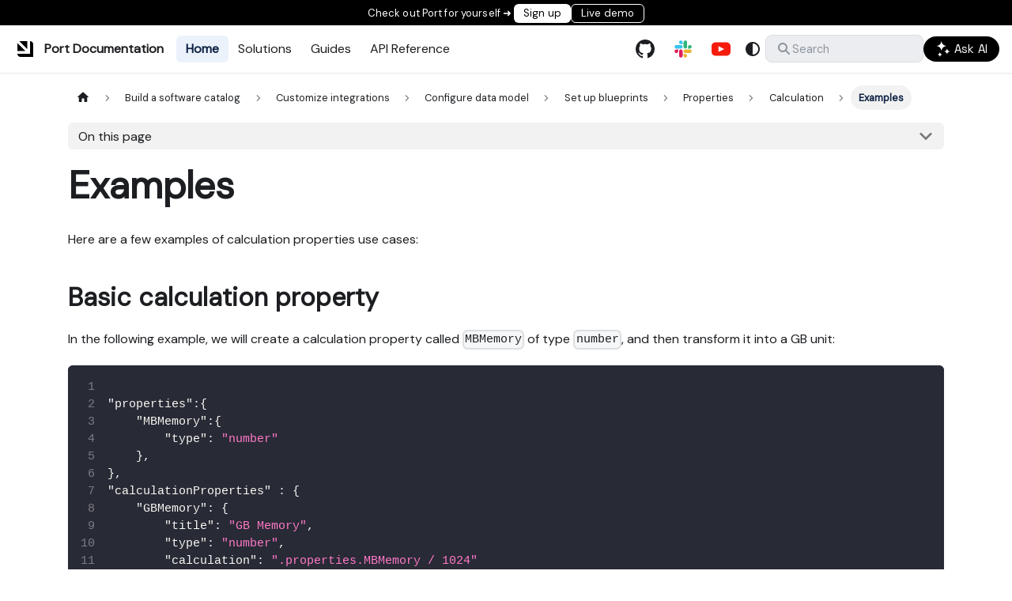

--- FILE ---
content_type: text/html
request_url: https://docs.port.io/build-your-software-catalog/customize-integrations/configure-data-model/setup-blueprint/properties/calculation-property/examples/
body_size: 19584
content:
<!doctype html><html lang=en dir=ltr class="docs-wrapper plugin-docs plugin-id-default docs-version-current docs-doc-page docs-doc-id-build-your-software-catalog/customize-integrations/configure-data-model/setup-blueprint/properties/calculation-property/examples" data-has-hydrated=false><head><meta charset=UTF-8><meta name=generator content="Docusaurus v3.9.2"><title data-rh=true>Examples | Port</title><meta data-rh=true name=viewport content="width=device-width, initial-scale=1.0"/><meta data-rh=true name=twitter:card content=summary_large_image /><meta data-rh=true property=og:url content=https://docs.port.io/build-your-software-catalog/customize-integrations/configure-data-model/setup-blueprint/properties/calculation-property/examples /><meta data-rh=true property=og:locale content=en /><meta data-rh=true name=docusaurus_locale content=en /><meta data-rh=true name=docsearch:language content=en /><meta data-rh=true name=docusaurus_version content=current /><meta data-rh=true name=docusaurus_tag content=docs-default-current /><meta data-rh=true name=docsearch:version content=current /><meta data-rh=true name=docsearch:docusaurus_tag content=docs-default-current /><meta data-rh=true property=og:title content="Examples | Port"/><meta data-rh=true name=description content="Here are a few examples of calculation properties use cases:"/><meta data-rh=true property=og:description content="Here are a few examples of calculation properties use cases:"/><link data-rh=true rel=icon href=/img/logos/port-favicon.png /><link data-rh=true rel=canonical href=https://docs.port.io/build-your-software-catalog/customize-integrations/configure-data-model/setup-blueprint/properties/calculation-property/examples /><link data-rh=true rel=alternate href=https://docs.port.io/build-your-software-catalog/customize-integrations/configure-data-model/setup-blueprint/properties/calculation-property/examples hreflang=en /><link data-rh=true rel=alternate href=https://docs.port.io/build-your-software-catalog/customize-integrations/configure-data-model/setup-blueprint/properties/calculation-property/examples hreflang=x-default /><script data-rh=true type=application/ld+json>{"@context":"https://schema.org","@type":"BreadcrumbList","itemListElement":[{"@type":"ListItem","item":"https://docs.port.io/build-your-software-catalog/customize-integrations/configure-data-model/","name":"Configure data model","position":1},{"@type":"ListItem","item":"https://docs.port.io/build-your-software-catalog/customize-integrations/configure-data-model/setup-blueprint/","name":"Set up blueprints","position":2},{"@type":"ListItem","item":"https://docs.port.io/build-your-software-catalog/customize-integrations/configure-data-model/setup-blueprint/properties/","name":"Properties","position":3},{"@type":"ListItem","item":"https://docs.port.io/build-your-software-catalog/customize-integrations/configure-data-model/setup-blueprint/properties/calculation-property/","name":"Calculation","position":4},{"@type":"ListItem","item":"https://docs.port.io/build-your-software-catalog/customize-integrations/configure-data-model/setup-blueprint/properties/calculation-property/examples","name":"Examples","position":5}]}</script><link rel=preconnect href=https://www.google-analytics.com><link rel=preconnect href=https://www.googletagmanager.com><script async src="https://www.googletagmanager.com/gtag/js?id=G-3YL3X47R7L"></script><script>function gtag(){dataLayer.push(arguments)}window.dataLayer=window.dataLayer||[],gtag("js",new Date),gtag("config","G-3YL3X47R7L",{})</script><link rel=preconnect href=https://www.googletagmanager.com><script>window.dataLayer=window.dataLayer||[],function(t,e,a,n,s){t[n]=t[n]||[],t[n].push({"gtm.start":new Date().getTime(),event:"gtm.js"});var h=e.getElementsByTagName(a)[0],i=e.createElement(a);i.async=!0,i.src="https://www.googletagmanager.com/gtm.js?id="+s+("dataLayer"!=n?"&l="+n:""),h.parentNode.insertBefore(i,h)}(window,document,"script","dataLayer","GTM-MNB6TPLF"),function(t,e,a,n,s,h){t.hj=t.hj||function(){(t.hj.q=t.hj.q||[]).push(arguments)},t._hjSettings={hjid:3649439,hjsv:6},s=e.getElementsByTagName("head")[0],(h=e.createElement("script")).async=1,h.src=a+t._hjSettings.hjid+n+t._hjSettings.hjsv,s.appendChild(h)}(window,document,"https://static.hotjar.com/c/hotjar-",".js?sv=")</script><script type=text/javascript id=hs-script-loader src=//js.hs-scripts.com/21928972.js></script><script src=https://widget.kapa.ai/kapa-widget.bundle.js data-website-id=1aefba51-348e-4747-9a4c-93306459542d data-project-name=Port-documentation data-user-analytics-fingerprint-enabled=true data-project-color=#FFFFFF data-project-logo=https://raw.githubusercontent.com/port-labs/port-docs/refs/heads/main/static/img/logos/port-logo.svg data-button-hide=true data-modal-override-open-class=ask-kapa-button data-modal-title="Port Docs Assistant" data-modal-ask-ai-input-placeholder="Ask me anything about Port..." data-submit-query-button-bg-color=#000000 data-modal-example-questions="How can I create a table that shows all services belonging to my team?, Write me a scorecard definition that ensures each repository has a readme file, Which SSO providers are supported?, How can I install Port's Datadog integration without using k8s?" data-font-family="DM Sans" data-modal-example-questions-title="Example Questions" data-modal-example-questions-col-span=12 data-modal-disclaimer="This AI assistant has full access to Port's documentation and API references.
Please note that answers may not be fully accurate.

For tips on how to use the assistant effectively, click [here](https://docs.port.io/docs-ai-assistant).

We would appreciate your feedback (👍🏽/👎🏽) in order to improve the results 🙏🏽" data-modal-disclaimer-font-size=0.85rem data-example-question-button-font-size=0.85rem data-search-mode-enabled=true data-modal-search-input-placeholder="What are you looking for?" data-modal-title-search="Search Port's documentation" data-search-result-secondary-text-color=#000000 data-search-result-primary-text-color=#000000 data-search-ask-ai-cta-hover-text-color=#000000 data-search-ask-ai-cta-hover-bg-color=#FFFFFF data-search-ask-ai-cta-text-color=#000000 data-search-ask-ai-cta-bg-color=#FFFFFF data-modal-override-open-selector-search=.kapa-search-trigger async></script><script src=/js/embed-mode.js></script><script src=/js/kapa-search-inject.js></script><link rel=stylesheet href=/assets/css/styles.7d4d6ff0.css /><script src=/assets/js/runtime~main.6772e786.js defer></script><script src=/assets/js/main.839c8081.js defer></script></head><body class=navigation-with-keyboard><noscript><iframe src="https://www.googletagmanager.com/ns.html?id=GTM-MNB6TPLF" height=0 width=0 style=display:none;visibility:hidden></iframe></noscript>


<svg style="display: none;"><defs>
<symbol id=theme-svg-external-link viewBox="0 0 24 24"><path fill=currentColor d="M21 13v10h-21v-19h12v2h-10v15h17v-8h2zm3-12h-10.988l4.035 4-6.977 7.07 2.828 2.828 6.977-7.07 4.125 4.172v-11z"/></symbol>
</defs></svg>
<script>!function(){var t=function(){try{return new URLSearchParams(window.location.search).get("docusaurus-theme")}catch(t){}}()||function(){try{return window.localStorage.getItem("theme")}catch(t){}}();document.documentElement.setAttribute("data-theme",t||(window.matchMedia("(prefers-color-scheme: dark)").matches?"dark":"light")),document.documentElement.setAttribute("data-theme-choice",t||"system")}(),function(){try{for(var[t,e]of new URLSearchParams(window.location.search).entries())if(t.startsWith("docusaurus-data-")){var a=t.replace("docusaurus-data-","data-");document.documentElement.setAttribute(a,e)}}catch(t){}}(),document.documentElement.setAttribute("data-announcement-bar-initially-dismissed",function(){try{return"true"===localStorage.getItem("docusaurus.announcement.dismiss")}catch(t){}return!1}())</script><div id=__docusaurus><link rel=preload as=image href=/img/logos/port-logo.svg /><link rel=preload as=image href=/img/logos/port-logo-dark.svg /><link rel=preload as=image href=/img/icons/kapa-icon.svg /><link rel=preload as=image href=/img/icons/kapa-icon-dark.svg /><div role=region aria-label="Skip to main content"><a class=skipToContent_fXgn href=#__docusaurus_skipToContent_fallback>Skip to main content</a></div><div class=custom-announcement-bar><style data-emotion="css ie5k38">.css-ie5k38{letter-spacing:.00938em;color:#fff;margin:0;font-family:DM Sans;font-size:small;font-weight:500;line-height:1.5;position:relative}</style><p class="MuiTypography-root MuiTypography-body1 css-ie5k38">Check out Port for yourself ➜ </p><a href=http://app.getport.io target=_blank><button class=navbar-signup-button>Sign up</button></a><a href=http://showcase.port.io target=_blank><button class=navbar-live-demo-button>Live demo</button></a></div><nav aria-label=Main class="theme-layout-navbar navbar navbar--fixed-top"><div class=navbar__inner><div class="theme-layout-navbar-left navbar__items"><button aria-label="Toggle navigation bar" aria-expanded=false class="navbar__toggle clean-btn" type=button><svg width=30 height=30 viewBox="0 0 30 30" aria-hidden=true><path stroke=currentColor stroke-linecap=round stroke-miterlimit=10 stroke-width=2 d="M4 7h22M4 15h22M4 23h22"/></svg></button><a class=navbar__brand href=/><div class=navbar__logo><img src=/img/logos/port-logo.svg alt="Port Logo" class="themedComponent_mlkZ themedComponent--light_NVdE"/><img src=/img/logos/port-logo-dark.svg alt="Port Logo" class="themedComponent_mlkZ themedComponent--dark_xIcU"/></div><b class="navbar__title text--truncate">Port Documentation</b></a><a aria-current=page class="navbar__item navbar__link header-home-link navbar__link--active" href=/>Home</a><a class="navbar__item navbar__link header-solutions-link" href=/solutions/overview>Solutions</a><a class="navbar__item navbar__link header-guides-link" href=/guides>Guides</a><a class="navbar__item navbar__link header-api-link" href=/api-reference/port-api>API Reference</a></div><div class="theme-layout-navbar-right navbar__items navbar__items--right"><a href=https://github.com/port-labs/port-docs target=_blank rel="noopener noreferrer" class="navbar__item navbar__link header-github-link"></a><a href=https://port.io/community target=_blank rel="noopener noreferrer" class="navbar__item navbar__link header-slack-link"></a><a href=https://www.youtube.com/@getport target=_blank rel="noopener noreferrer" class="navbar__item navbar__link header-youtube-link"></a><div class="toggle_vylO colorModeToggle_DEke"><button class="clean-btn toggleButton_gllP toggleButtonDisabled_aARS" type=button disabled title="system mode" aria-label="Switch between dark and light mode (currently system mode)"><svg viewBox="0 0 24 24" width=24 height=24 aria-hidden=true class="toggleIcon_g3eP lightToggleIcon_pyhR"><path fill=currentColor d="M12,9c1.65,0,3,1.35,3,3s-1.35,3-3,3s-3-1.35-3-3S10.35,9,12,9 M12,7c-2.76,0-5,2.24-5,5s2.24,5,5,5s5-2.24,5-5 S14.76,7,12,7L12,7z M2,13l2,0c0.55,0,1-0.45,1-1s-0.45-1-1-1l-2,0c-0.55,0-1,0.45-1,1S1.45,13,2,13z M20,13l2,0c0.55,0,1-0.45,1-1 s-0.45-1-1-1l-2,0c-0.55,0-1,0.45-1,1S19.45,13,20,13z M11,2v2c0,0.55,0.45,1,1,1s1-0.45,1-1V2c0-0.55-0.45-1-1-1S11,1.45,11,2z M11,20v2c0,0.55,0.45,1,1,1s1-0.45,1-1v-2c0-0.55-0.45-1-1-1C11.45,19,11,19.45,11,20z M5.99,4.58c-0.39-0.39-1.03-0.39-1.41,0 c-0.39,0.39-0.39,1.03,0,1.41l1.06,1.06c0.39,0.39,1.03,0.39,1.41,0s0.39-1.03,0-1.41L5.99,4.58z M18.36,16.95 c-0.39-0.39-1.03-0.39-1.41,0c-0.39,0.39-0.39,1.03,0,1.41l1.06,1.06c0.39,0.39,1.03,0.39,1.41,0c0.39-0.39,0.39-1.03,0-1.41 L18.36,16.95z M19.42,5.99c0.39-0.39,0.39-1.03,0-1.41c-0.39-0.39-1.03-0.39-1.41,0l-1.06,1.06c-0.39,0.39-0.39,1.03,0,1.41 s1.03,0.39,1.41,0L19.42,5.99z M7.05,18.36c0.39-0.39,0.39-1.03,0-1.41c-0.39-0.39-1.03-0.39-1.41,0l-1.06,1.06 c-0.39,0.39-0.39,1.03,0,1.41s1.03,0.39,1.41,0L7.05,18.36z"/></svg><svg viewBox="0 0 24 24" width=24 height=24 aria-hidden=true class="toggleIcon_g3eP darkToggleIcon_wfgR"><path fill=currentColor d="M9.37,5.51C9.19,6.15,9.1,6.82,9.1,7.5c0,4.08,3.32,7.4,7.4,7.4c0.68,0,1.35-0.09,1.99-0.27C17.45,17.19,14.93,19,12,19 c-3.86,0-7-3.14-7-7C5,9.07,6.81,6.55,9.37,5.51z M12,3c-4.97,0-9,4.03-9,9s4.03,9,9,9s9-4.03,9-9c0-0.46-0.04-0.92-0.1-1.36 c-0.98,1.37-2.58,2.26-4.4,2.26c-2.98,0-5.4-2.42-5.4-5.4c0-1.81,0.89-3.42,2.26-4.4C12.92,3.04,12.46,3,12,3L12,3z"/></svg><svg viewBox="0 0 24 24" width=24 height=24 aria-hidden=true class="toggleIcon_g3eP systemToggleIcon_QzmC"><path fill=currentColor d="m12 21c4.971 0 9-4.029 9-9s-4.029-9-9-9-9 4.029-9 9 4.029 9 9 9zm4.95-13.95c1.313 1.313 2.05 3.093 2.05 4.95s-0.738 3.637-2.05 4.95c-1.313 1.313-3.093 2.05-4.95 2.05v-14c1.857 0 3.637 0.737 4.95 2.05z"/></svg></button></div><div class=navbarSearchContainer_Bca1><div class=custom-search-bar><button class="navbar__search kapa-search-trigger" type=button aria-label=Search><svg class=navbar__search-icon width=20 height=20 viewBox="0 0 20 20" fill=none xmlns=http://www.w3.org/2000/svg><path fill-rule=evenodd clip-rule=evenodd d="M8 2C4.68629 2 2 4.68629 2 8C2 11.3137 4.68629 14 8 14C9.29583 14 10.4957 13.5892 11.4765 12.8907L15.2929 16.7071C15.6834 17.0976 16.3166 17.0976 16.7071 16.7071C17.0976 16.3166 17.0976 15.6834 16.7071 15.2929L12.8907 11.4765C13.5892 10.4957 14 9.29583 14 8C14 4.68629 11.3137 2 8 2ZM4 8C4 5.79086 5.79086 4 8 4C10.2091 4 12 5.79086 12 8C12 10.2091 10.2091 12 8 12C5.79086 12 4 10.2091 4 8Z" fill=currentColor /></svg><span class=navbar__search-text>Search</span></button><button class=ask-kapa-button><style data-emotion="css 1dxq7fq">.css-1dxq7fq{letter-spacing:.00938em;color:#fff;margin:0;font-family:Space Grotesk;font-size:15px;font-weight:500;line-height:1.5}</style><p class="MuiTypography-root MuiTypography-body1 ask-kapa-button-text css-1dxq7fq"><img src=/img/icons/kapa-icon.svg class="not-zoom themedComponent_mlkZ themedComponent--light_NVdE" style=vertical-align:text-top /><img src=/img/icons/kapa-icon-dark.svg class="not-zoom themedComponent_mlkZ themedComponent--dark_xIcU" style=vertical-align:text-top /> Ask AI</button></div></div></div></div><div role=presentation class=navbar-sidebar__backdrop></div></nav><div id=__docusaurus_skipToContent_fallback class="theme-layout-main main-wrapper mainWrapper_z2l0"><div class=docsWrapper_hBAB><button aria-label="Scroll back to top" class="clean-btn theme-back-to-top-button backToTopButton_sjWU" type=button></button><div class=docRoot_UBD9><aside class="theme-doc-sidebar-container docSidebarContainer_YfHR"><div class=sidebarViewport_aRkj><div class=sidebar_njMd><nav aria-label="Docs sidebar" class="menu thin-scrollbar menu_SIkG menuWithAnnouncementBar_GW3s"><ul class="theme-doc-sidebar-menu menu__list"><li class="theme-doc-sidebar-item-category theme-doc-sidebar-item-category-level-1 menu__list-item hidden"><div class=menu__list-item-collapsible><a class="categoryLink_byQd menu__link"><span title="Port API" class=categoryLinkLabel_W154>Port API</span></a></div><ul class=menu__list><li class="theme-doc-sidebar-item-link theme-doc-sidebar-item-link-level-2 menu__list-item"><a class=menu__link tabindex=0 href=/api-reference/port-api><span title=Introduction class=linkLabel_WmDU>Introduction</span></a><li class="theme-doc-sidebar-item-link theme-doc-sidebar-item-link-level-2 menu__list-item"><a class=menu__link tabindex=0 href=/api-reference/rate-limits><span title="Rate limits" class=linkLabel_WmDU>Rate limits</span></a><li class="theme-doc-sidebar-item-link theme-doc-sidebar-item-link-level-2 menu__list-item"><a class=menu__link tabindex=0 href=/api-reference/security><span title=Security class=linkLabel_WmDU>Security</span></a><li class="theme-doc-sidebar-item-link theme-doc-sidebar-item-link-level-2 menu__list-item post api-method"><a class=menu__link tabindex=0 href=/api-reference/add-a-log-to-an-action-run><span title="Add a log to an action run" class=linkLabel_WmDU>Add a log to an action run</span></a><li class="theme-doc-sidebar-item-link theme-doc-sidebar-item-link-level-2 menu__list-item post api-method"><a class=menu__link tabindex=0 href=/api-reference/aggregate-entities-over-time><span title="Aggregate entities over time" class=linkLabel_WmDU>Aggregate entities over time</span></a><li class="theme-doc-sidebar-item-link theme-doc-sidebar-item-link-level-2 menu__list-item post api-method"><a class=menu__link tabindex=0 href=/api-reference/aggregate-entities><span title="Aggregate entities" class=linkLabel_WmDU>Aggregate entities</span></a><li class="theme-doc-sidebar-item-link theme-doc-sidebar-item-link-level-2 menu__list-item patch api-method"><a class=menu__link tabindex=0 href=/api-reference/approve-an-action-run><span title="Approve an action run" class=linkLabel_WmDU>Approve an action run</span></a><li class="theme-doc-sidebar-item-link theme-doc-sidebar-item-link-level-2 menu__list-item post api-method"><a class=menu__link tabindex=0 href=/api-reference/cancel-a-migration><span title="Cancel a migration" class=linkLabel_WmDU>Cancel a migration</span></a><li class="theme-doc-sidebar-item-link theme-doc-sidebar-item-link-level-2 menu__list-item put api-method"><a class=menu__link tabindex=0 href=/api-reference/change-a-blueprint><span title="Change a blueprint" class=linkLabel_WmDU>Change a blueprint</span></a><li class="theme-doc-sidebar-item-link theme-doc-sidebar-item-link-level-2 menu__list-item put api-method"><a class=menu__link tabindex=0 href=/api-reference/change-a-scorecard><span title="Change a scorecard" class=linkLabel_WmDU>Change a scorecard</span></a><li class="theme-doc-sidebar-item-link theme-doc-sidebar-item-link-level-2 menu__list-item put api-method"><a class=menu__link tabindex=0 href=/api-reference/change-a-specific-provider-configuration><span title="Change a specific provider configuration" class=linkLabel_WmDU>Change a specific provider configuration</span></a><li class="theme-doc-sidebar-item-link theme-doc-sidebar-item-link-level-2 menu__list-item put api-method"><a class=menu__link tabindex=0 href=/api-reference/change-a-team><span title="Change a team" class=linkLabel_WmDU>Change a team</span></a><li class="theme-doc-sidebar-item-link theme-doc-sidebar-item-link-level-2 menu__list-item put api-method"><a class=menu__link tabindex=0 href=/api-reference/change-a-webhook><span title="Change a webhook" class=linkLabel_WmDU>Change a webhook</span></a><li class="theme-doc-sidebar-item-link theme-doc-sidebar-item-link-level-2 menu__list-item put api-method"><a class=menu__link tabindex=0 href=/api-reference/change-an-action-automation><span title="Change an action/automation" class=linkLabel_WmDU>Change an action/automation</span></a><li class="theme-doc-sidebar-item-link theme-doc-sidebar-item-link-level-2 menu__list-item put api-method"><a class=menu__link tabindex=0 href=/api-reference/change-an-entity><span title="Change an entity" class=linkLabel_WmDU>Change an entity</span></a><li class="theme-doc-sidebar-item-link theme-doc-sidebar-item-link-level-2 menu__list-item put api-method"><a class=menu__link tabindex=0 href=/api-reference/change-default-llm-provider-and-model><span title="Change default LLM provider and model" class=linkLabel_WmDU>Change default LLM provider and model</span></a><li class="theme-doc-sidebar-item-link theme-doc-sidebar-item-link-level-2 menu__list-item put api-method"><a class=menu__link tabindex=0 href=/api-reference/change-organization-details><span title="Change organization details" class=linkLabel_WmDU>Change organization details</span></a><li class="theme-doc-sidebar-item-link theme-doc-sidebar-item-link-level-2 menu__list-item put api-method"><a class=menu__link tabindex=0 href=/api-reference/change-scorecards><span title="Change scorecards" class=linkLabel_WmDU>Change scorecards</span></a><li class="theme-doc-sidebar-item-link theme-doc-sidebar-item-link-level-2 menu__list-item put api-method"><a class=menu__link tabindex=0 href=/api-reference/change-the-name-of-a-credentials-set><span title="Change the name of a credentials set" class=linkLabel_WmDU>Change the name of a credentials set</span></a><li class="theme-doc-sidebar-item-link theme-doc-sidebar-item-link-level-2 menu__list-item post api-method"><a class=menu__link tabindex=0 href=/api-reference/create-a-blueprint><span title="Create a blueprint" class=linkLabel_WmDU>Create a blueprint</span></a><li class="theme-doc-sidebar-item-link theme-doc-sidebar-item-link-level-2 menu__list-item post api-method"><a class=menu__link tabindex=0 href=/api-reference/create-a-migration><span title="Create a migration" class=linkLabel_WmDU>Create a migration</span></a><li class="theme-doc-sidebar-item-link theme-doc-sidebar-item-link-level-2 menu__list-item post api-method"><a class=menu__link tabindex=0 href=/api-reference/create-a-scorecard><span title="Create a scorecard" class=linkLabel_WmDU>Create a scorecard</span></a><li class="theme-doc-sidebar-item-link theme-doc-sidebar-item-link-level-2 menu__list-item post api-method"><a class=menu__link tabindex=0 href=/api-reference/create-a-team><span title="Create a team" class=linkLabel_WmDU>Create a team</span></a><li class="theme-doc-sidebar-item-link theme-doc-sidebar-item-link-level-2 menu__list-item post api-method"><a class=menu__link tabindex=0 href=/api-reference/create-a-webhook><span title="Create a webhook" class=linkLabel_WmDU>Create a webhook</span></a><li class="theme-doc-sidebar-item-link theme-doc-sidebar-item-link-level-2 menu__list-item post api-method"><a class=menu__link tabindex=0 href=/api-reference/create-an-access-token><span title="Create an access token" class=linkLabel_WmDU>Create an access token</span></a><li class="theme-doc-sidebar-item-link theme-doc-sidebar-item-link-level-2 menu__list-item post api-method"><a class=menu__link tabindex=0 href=/api-reference/create-an-action-automation><span title="Create an action/automation" class=linkLabel_WmDU>Create an action/automation</span></a><li class="theme-doc-sidebar-item-link theme-doc-sidebar-item-link-level-2 menu__list-item post api-method"><a class=menu__link tabindex=0 href=/api-reference/create-an-auto-discovery-invocation><span title="Create an auto-discovery invocation" class=linkLabel_WmDU>Create an auto-discovery invocation</span></a><li class="theme-doc-sidebar-item-link theme-doc-sidebar-item-link-level-2 menu__list-item post api-method"><a class=menu__link tabindex=0 href=/api-reference/create-an-entity><span title="Create an entity" class=linkLabel_WmDU>Create an entity</span></a><li class="theme-doc-sidebar-item-link theme-doc-sidebar-item-link-level-2 menu__list-item post api-method"><a class=menu__link tabindex=0 href=/api-reference/create-an-organization-secret><span title="Create an organization secret" class=linkLabel_WmDU>Create an organization secret</span></a><li class="theme-doc-sidebar-item-link theme-doc-sidebar-item-link-level-2 menu__list-item post api-method"><a class=menu__link tabindex=0 href=/api-reference/create-credentials><span title="Create credentials" class=linkLabel_WmDU>Create credentials</span></a><li class="theme-doc-sidebar-item-link theme-doc-sidebar-item-link-level-2 menu__list-item post api-method"><a class=menu__link tabindex=0 href=/api-reference/create-multiple-entities><span title="Create multiple entities" class=linkLabel_WmDU>Create multiple entities</span></a><li class="theme-doc-sidebar-item-link theme-doc-sidebar-item-link-level-2 menu__list-item post api-method"><a class=menu__link tabindex=0 href=/api-reference/create-or-connect-an-llm-provider><span title="Create or connect an LLM provider" class=linkLabel_WmDU>Create or connect an LLM provider</span></a><li class="theme-doc-sidebar-item-link theme-doc-sidebar-item-link-level-2 menu__list-item delete api-method"><a class=menu__link tabindex=0 href=/api-reference/delete-a-blueprint><span title="Delete a blueprint" class=linkLabel_WmDU>Delete a blueprint</span></a><li class="theme-doc-sidebar-item-link theme-doc-sidebar-item-link-level-2 menu__list-item delete api-method"><a class=menu__link tabindex=0 href=/api-reference/delete-a-page><span title="Delete a page" class=linkLabel_WmDU>Delete a page</span></a><li class="theme-doc-sidebar-item-link theme-doc-sidebar-item-link-level-2 menu__list-item delete api-method"><a class=menu__link tabindex=0 href=/api-reference/delete-a-scorecard><span title="Delete a scorecard" class=linkLabel_WmDU>Delete a scorecard</span></a><li class="theme-doc-sidebar-item-link theme-doc-sidebar-item-link-level-2 menu__list-item delete api-method"><a class=menu__link tabindex=0 href=/api-reference/delete-a-specific-provider-configuration><span title="Delete a specific provider configuration" class=linkLabel_WmDU>Delete a specific provider configuration</span></a><li class="theme-doc-sidebar-item-link theme-doc-sidebar-item-link-level-2 menu__list-item delete api-method"><a class=menu__link tabindex=0 href=/api-reference/delete-a-team><span title="Delete a team" class=linkLabel_WmDU>Delete a team</span></a><li class="theme-doc-sidebar-item-link theme-doc-sidebar-item-link-level-2 menu__list-item delete api-method"><a class=menu__link tabindex=0 href=/api-reference/delete-a-user><span title="Delete a user" class=linkLabel_WmDU>Delete a user</span></a><li class="theme-doc-sidebar-item-link theme-doc-sidebar-item-link-level-2 menu__list-item delete api-method"><a class=menu__link tabindex=0 href=/api-reference/delete-a-webhook><span title="Delete a webhook" class=linkLabel_WmDU>Delete a webhook</span></a><li class="theme-doc-sidebar-item-link theme-doc-sidebar-item-link-level-2 menu__list-item delete api-method"><a class=menu__link tabindex=0 href=/api-reference/delete-a-widget><span title="Delete a widget" class=linkLabel_WmDU>Delete a widget</span></a><li class="theme-doc-sidebar-item-link theme-doc-sidebar-item-link-level-2 menu__list-item delete api-method"><a class=menu__link tabindex=0 href=/api-reference/delete-all-entities-of-a-blueprint><span title="Delete all entities of a blueprint" class=linkLabel_WmDU>Delete all entities of a blueprint</span></a><li class="theme-doc-sidebar-item-link theme-doc-sidebar-item-link-level-2 menu__list-item delete api-method"><a class=menu__link tabindex=0 href=/api-reference/delete-an-action-automation><span title="Delete an action/automation" class=linkLabel_WmDU>Delete an action/automation</span></a><li class="theme-doc-sidebar-item-link theme-doc-sidebar-item-link-level-2 menu__list-item delete api-method"><a class=menu__link tabindex=0 href=/api-reference/delete-an-entity><span title="Delete an entity" class=linkLabel_WmDU>Delete an entity</span></a><li class="theme-doc-sidebar-item-link theme-doc-sidebar-item-link-level-2 menu__list-item delete api-method"><a class=menu__link tabindex=0 href=/api-reference/delete-an-integration><span title="Delete an integration" class=linkLabel_WmDU>Delete an integration</span></a><li class="theme-doc-sidebar-item-link theme-doc-sidebar-item-link-level-2 menu__list-item delete api-method"><a class=menu__link tabindex=0 href=/api-reference/delete-an-organization-secret><span title="Delete an organization secret" class=linkLabel_WmDU>Delete an organization secret</span></a><li class="theme-doc-sidebar-item-link theme-doc-sidebar-item-link-level-2 menu__list-item delete api-method"><a class=menu__link tabindex=0 href=/api-reference/delete-credentials><span title="Delete credentials" class=linkLabel_WmDU>Delete credentials</span></a><li class="theme-doc-sidebar-item-link theme-doc-sidebar-item-link-level-2 menu__list-item post api-method"><a class=menu__link tabindex=0 href=/api-reference/delete-multiple-entities><span title="Delete multiple entities" class=linkLabel_WmDU>Delete multiple entities</span></a><li class="theme-doc-sidebar-item-link theme-doc-sidebar-item-link-level-2 menu__list-item post api-method"><a class=menu__link tabindex=0 href=/api-reference/execute-a-self-service-action><span title="Execute a self-service action" class=linkLabel_WmDU>Execute a self-service action</span></a><li class="theme-doc-sidebar-item-link theme-doc-sidebar-item-link-level-2 menu__list-item post api-method"><a class=menu__link tabindex=0 href=/api-reference/fetch-the-history-of-an-entitys-properties><span title="Fetch the history of an entity's properties" class=linkLabel_WmDU>Fetch the history of an entity's properties</span></a><li class="theme-doc-sidebar-item-link theme-doc-sidebar-item-link-level-2 menu__list-item post api-method"><a class=menu__link tabindex=0 href=/api-reference/general-purpose-ai-interactions><span title="General-purpose AI interactions" class=linkLabel_WmDU>General-purpose AI interactions</span></a><li class="theme-doc-sidebar-item-link theme-doc-sidebar-item-link-level-2 menu__list-item get api-method"><a class=menu__link tabindex=0 href=/api-reference/get-a-blueprint><span title="Get a blueprint" class=linkLabel_WmDU>Get a blueprint</span></a><li class="theme-doc-sidebar-item-link theme-doc-sidebar-item-link-level-2 menu__list-item get api-method"><a class=menu__link tabindex=0 href=/api-reference/get-a-blueprints-entity-count><span title="Get a blueprint's entity count" class=linkLabel_WmDU>Get a blueprint's entity count</span></a><li class="theme-doc-sidebar-item-link theme-doc-sidebar-item-link-level-2 menu__list-item get api-method"><a class=menu__link tabindex=0 href=/api-reference/get-a-blueprints-permissions><span title="Get a blueprint's permissions" class=linkLabel_WmDU>Get a blueprint's permissions</span></a><li class="theme-doc-sidebar-item-link theme-doc-sidebar-item-link-level-2 menu__list-item get api-method"><a class=menu__link tabindex=0 href=/api-reference/get-a-blueprints-scorecards><span title="Get a blueprint's scorecards" class=linkLabel_WmDU>Get a blueprint's scorecards</span></a><li class="theme-doc-sidebar-item-link theme-doc-sidebar-item-link-level-2 menu__list-item get api-method"><a class=menu__link tabindex=0 href=/api-reference/get-a-migration><span title="Get a migration" class=linkLabel_WmDU>Get a migration</span></a><li class="theme-doc-sidebar-item-link theme-doc-sidebar-item-link-level-2 menu__list-item get api-method"><a class=menu__link tabindex=0 href=/api-reference/get-a-page><span title="Get a page" class=linkLabel_WmDU>Get a page</span></a><li class="theme-doc-sidebar-item-link theme-doc-sidebar-item-link-level-2 menu__list-item get api-method"><a class=menu__link tabindex=0 href=/api-reference/get-a-pages-permissions><span title="Get a page's permissions" class=linkLabel_WmDU>Get a page's permissions</span></a><li class="theme-doc-sidebar-item-link theme-doc-sidebar-item-link-level-2 menu__list-item get api-method"><a class=menu__link tabindex=0 href=/api-reference/get-a-scorecard><span title="Get a scorecard" class=linkLabel_WmDU>Get a scorecard</span></a><li class="theme-doc-sidebar-item-link theme-doc-sidebar-item-link-level-2 menu__list-item get api-method"><a class=menu__link tabindex=0 href=/api-reference/get-a-specific-provider-configuration><span title="Get a specific provider configuration" class=linkLabel_WmDU>Get a specific provider configuration</span></a><li class="theme-doc-sidebar-item-link theme-doc-sidebar-item-link-level-2 menu__list-item get api-method"><a class=menu__link tabindex=0 href=/api-reference/get-a-team><span title="Get a team" class=linkLabel_WmDU>Get a team</span></a><li class="theme-doc-sidebar-item-link theme-doc-sidebar-item-link-level-2 menu__list-item get api-method"><a class=menu__link tabindex=0 href=/api-reference/get-a-user><span title="Get a user" class=linkLabel_WmDU>Get a user</span></a><li class="theme-doc-sidebar-item-link theme-doc-sidebar-item-link-level-2 menu__list-item get api-method"><a class=menu__link tabindex=0 href=/api-reference/get-a-webhook><span title="Get a webhook" class=linkLabel_WmDU>Get a webhook</span></a><li class="theme-doc-sidebar-item-link theme-doc-sidebar-item-link-level-2 menu__list-item get api-method"><a class=menu__link tabindex=0 href=/api-reference/get-actions-automations><span title="Get actions/automations" class=linkLabel_WmDU>Get actions/automations</span></a><li class="theme-doc-sidebar-item-link theme-doc-sidebar-item-link-level-2 menu__list-item get api-method"><a class=menu__link tabindex=0 href=/api-reference/get-all-action-runs><span title="Get all action runs" class=linkLabel_WmDU>Get all action runs</span></a><li class="theme-doc-sidebar-item-link theme-doc-sidebar-item-link-level-2 menu__list-item get api-method"><a class=menu__link tabindex=0 href=/api-reference/get-all-blueprints><span title="Get all blueprints" class=linkLabel_WmDU>Get all blueprints</span></a><li class="theme-doc-sidebar-item-link theme-doc-sidebar-item-link-level-2 menu__list-item get api-method"><a class=menu__link tabindex=0 href=/api-reference/get-all-credentials><span title="Get all credentials" class=linkLabel_WmDU>Get all credentials</span></a><li class="theme-doc-sidebar-item-link theme-doc-sidebar-item-link-level-2 menu__list-item get api-method"><a class=menu__link tabindex=0 href=/api-reference/get-all-entities-of-a-blueprint><span title="Get all entities of a blueprint" class=linkLabel_WmDU>Get all entities of a blueprint</span></a><li class="theme-doc-sidebar-item-link theme-doc-sidebar-item-link-level-2 menu__list-item get api-method"><a class=menu__link tabindex=0 href=/api-reference/get-all-integrations><span title="Get all integrations" class=linkLabel_WmDU>Get all integrations</span></a><li class="theme-doc-sidebar-item-link theme-doc-sidebar-item-link-level-2 menu__list-item get api-method"><a class=menu__link tabindex=0 href=/api-reference/get-all-migrations><span title="Get all migrations" class=linkLabel_WmDU>Get all migrations</span></a><li class="theme-doc-sidebar-item-link theme-doc-sidebar-item-link-level-2 menu__list-item get api-method"><a class=menu__link tabindex=0 href=/api-reference/get-all-organization-secrets-metadata><span title="Get all organization secrets' metadata" class=linkLabel_WmDU>Get all organization secrets' metadata</span></a><li class="theme-doc-sidebar-item-link theme-doc-sidebar-item-link-level-2 menu__list-item get api-method"><a class=menu__link tabindex=0 href=/api-reference/get-all-pages-in-your-portal><span title="Get all pages in your portal" class=linkLabel_WmDU>Get all pages in your portal</span></a><li class="theme-doc-sidebar-item-link theme-doc-sidebar-item-link-level-2 menu__list-item get api-method"><a class=menu__link tabindex=0 href=/api-reference/get-all-scorecards><span title="Get all scorecards" class=linkLabel_WmDU>Get all scorecards</span></a><li class="theme-doc-sidebar-item-link theme-doc-sidebar-item-link-level-2 menu__list-item get api-method"><a class=menu__link tabindex=0 href=/api-reference/get-all-teams-in-your-organization><span title="Get all teams in your organization" class=linkLabel_WmDU>Get all teams in your organization</span></a><li class="theme-doc-sidebar-item-link theme-doc-sidebar-item-link-level-2 menu__list-item get api-method"><a class=menu__link tabindex=0 href=/api-reference/get-all-users-in-your-organization><span title="Get all users in your organization" class=linkLabel_WmDU>Get all users in your organization</span></a><li class="theme-doc-sidebar-item-link theme-doc-sidebar-item-link-level-2 menu__list-item get api-method"><a class=menu__link tabindex=0 href=/api-reference/get-all-webhooks><span title="Get all webhooks" class=linkLabel_WmDU>Get all webhooks</span></a><li class="theme-doc-sidebar-item-link theme-doc-sidebar-item-link-level-2 menu__list-item get api-method"><a class=menu__link tabindex=0 href=/api-reference/get-an-action-automation><span title="Get an action/automation" class=linkLabel_WmDU>Get an action/automation</span></a><li class="theme-doc-sidebar-item-link theme-doc-sidebar-item-link-level-2 menu__list-item get api-method"><a class=menu__link tabindex=0 href=/api-reference/get-an-action-runs-approvers><span title="Get an action run's approvers" class=linkLabel_WmDU>Get an action run's approvers</span></a><li class="theme-doc-sidebar-item-link theme-doc-sidebar-item-link-level-2 menu__list-item get api-method"><a class=menu__link tabindex=0 href=/api-reference/get-an-action-runs-details><span title="Get an action run's details" class=linkLabel_WmDU>Get an action run's details</span></a><li class="theme-doc-sidebar-item-link theme-doc-sidebar-item-link-level-2 menu__list-item get api-method"><a class=menu__link tabindex=0 href=/api-reference/get-an-actions-permissions><span title="Get an action's permissions" class=linkLabel_WmDU>Get an action's permissions</span></a><li class="theme-doc-sidebar-item-link theme-doc-sidebar-item-link-level-2 menu__list-item get api-method"><a class=menu__link tabindex=0 href=/api-reference/get-an-actions-run-logs><span title="Get an action's run logs" class=linkLabel_WmDU>Get an action's run logs</span></a><li class="theme-doc-sidebar-item-link theme-doc-sidebar-item-link-level-2 menu__list-item get api-method"><a class=menu__link tabindex=0 href=/api-reference/get-an-entity><span title="Get an entity" class=linkLabel_WmDU>Get an entity</span></a><li class="theme-doc-sidebar-item-link theme-doc-sidebar-item-link-level-2 menu__list-item get api-method"><a class=menu__link tabindex=0 href=/api-reference/get-an-integration><span title="Get an integration" class=linkLabel_WmDU>Get an integration</span></a><li class="theme-doc-sidebar-item-link theme-doc-sidebar-item-link-level-2 menu__list-item get api-method"><a class=menu__link tabindex=0 href=/api-reference/get-an-integrations-audit-logs><span title="Get an integration's audit logs" class=linkLabel_WmDU>Get an integration's audit logs</span></a><li class="theme-doc-sidebar-item-link theme-doc-sidebar-item-link-level-2 menu__list-item get api-method"><a class=menu__link tabindex=0 href=/api-reference/get-an-integrations-metrics-and-sync-status><span title="Get an integration's metrics and sync status" class=linkLabel_WmDU>Get an integration's metrics and sync status</span></a><li class="theme-doc-sidebar-item-link theme-doc-sidebar-item-link-level-2 menu__list-item get api-method"><a class=menu__link tabindex=0 href=/api-reference/get-an-integrations-sync-metadata><span title="Get an integration's sync metadata" class=linkLabel_WmDU>Get an integration's sync metadata</span></a><li class="theme-doc-sidebar-item-link theme-doc-sidebar-item-link-level-2 menu__list-item get api-method"><a class=menu__link tabindex=0 href=/api-reference/get-an-invocations-result><span title="Get an invocation's result" class=linkLabel_WmDU>Get an invocation's result</span></a><li class="theme-doc-sidebar-item-link theme-doc-sidebar-item-link-level-2 menu__list-item get api-method"><a class=menu__link tabindex=0 href=/api-reference/get-an-organization-secrets-metadata><span title="Get an organization secret's metadata" class=linkLabel_WmDU>Get an organization secret's metadata</span></a><li class="theme-doc-sidebar-item-link theme-doc-sidebar-item-link-level-2 menu__list-item get api-method"><a class=menu__link tabindex=0 href=/api-reference/get-audit-logs><span title="Get audit logs" class=linkLabel_WmDU>Get audit logs</span></a><li class="theme-doc-sidebar-item-link theme-doc-sidebar-item-link-level-2 menu__list-item get api-method"><a class=menu__link tabindex=0 href=/api-reference/get-auto-discovery-invocation-suggestions><span title="Get auto-discovery invocation suggestions" class=linkLabel_WmDU>Get auto-discovery invocation suggestions</span></a><li class="theme-doc-sidebar-item-link theme-doc-sidebar-item-link-level-2 menu__list-item get api-method"><a class=menu__link tabindex=0 href=/api-reference/get-configured-llm-providers><span title="Get configured LLM providers" class=linkLabel_WmDU>Get configured LLM providers</span></a><li class="theme-doc-sidebar-item-link theme-doc-sidebar-item-link-level-2 menu__list-item get api-method"><a class=menu__link tabindex=0 href=/api-reference/get-default-llm-provider-and-model><span title="Get default LLM provider and model" class=linkLabel_WmDU>Get default LLM provider and model</span></a><li class="theme-doc-sidebar-item-link theme-doc-sidebar-item-link-level-2 menu__list-item get api-method"><a class=menu__link tabindex=0 href=/api-reference/get-latest-auto-discovery-invocation-for-a-blueprint><span title="Get latest auto-discovery invocation for a blueprint" class=linkLabel_WmDU>Get latest auto-discovery invocation for a blueprint</span></a><li class="theme-doc-sidebar-item-link theme-doc-sidebar-item-link-level-2 menu__list-item get api-method"><a class=menu__link tabindex=0 href=/api-reference/get-monthly-ai-invocations-quota-usage><span title="Get monthly AI invocations quota usage" class=linkLabel_WmDU>Get monthly AI invocations quota usage</span></a><li class="theme-doc-sidebar-item-link theme-doc-sidebar-item-link-level-2 menu__list-item get api-method"><a class=menu__link tabindex=0 href=/api-reference/get-organization-details><span title="Get organization details" class=linkLabel_WmDU>Get organization details</span></a><li class="theme-doc-sidebar-item-link theme-doc-sidebar-item-link-level-2 menu__list-item post api-method"><a class=menu__link tabindex=0 href=/api-reference/invite-a-user-to-your-organization><span title="Invite a user to your organization" class=linkLabel_WmDU>Invite a user to your organization</span></a><li class="theme-doc-sidebar-item-link theme-doc-sidebar-item-link-level-2 menu__list-item post api-method"><a class=menu__link tabindex=0 href=/api-reference/invoke-a-specific-agent><span title="Invoke a specific agent" class=linkLabel_WmDU>Invoke a specific agent</span></a><li class="theme-doc-sidebar-item-link theme-doc-sidebar-item-link-level-2 menu__list-item"><a class=menu__link tabindex=0 href=/api-reference/pages><span title=Pages class=linkLabel_WmDU>Pages</span></a><li class="theme-doc-sidebar-item-link theme-doc-sidebar-item-link-level-2 menu__list-item patch api-method"><a class=menu__link tabindex=0 href=/api-reference/rename-a-blueprints-mirror-property><span title="Rename a blueprint's mirror property" class=linkLabel_WmDU>Rename a blueprint's mirror property</span></a><li class="theme-doc-sidebar-item-link theme-doc-sidebar-item-link-level-2 menu__list-item patch api-method"><a class=menu__link tabindex=0 href=/api-reference/rename-a-blueprints-relation><span title="Rename a blueprint's relation" class=linkLabel_WmDU>Rename a blueprint's relation</span></a><li class="theme-doc-sidebar-item-link theme-doc-sidebar-item-link-level-2 menu__list-item patch api-method"><a class=menu__link tabindex=0 href=/api-reference/rename-a-property-in-a-blueprint><span title="Rename a property in a blueprint" class=linkLabel_WmDU>Rename a property in a blueprint</span></a><li class="theme-doc-sidebar-item-link theme-doc-sidebar-item-link-level-2 menu__list-item post api-method"><a class=menu__link tabindex=0 href=/api-reference/review-auto-discovery-invocation-suggestions><span title="Review auto-discovery invocation suggestions" class=linkLabel_WmDU>Review auto-discovery invocation suggestions</span></a><li class="theme-doc-sidebar-item-link theme-doc-sidebar-item-link-level-2 menu__list-item post api-method"><a class=menu__link tabindex=0 href=/api-reference/rotate-a-users-credentials><span title="Rotate a user's credentials" class=linkLabel_WmDU>Rotate a user's credentials</span></a><li class="theme-doc-sidebar-item-link theme-doc-sidebar-item-link-level-2 menu__list-item post api-method"><a class=menu__link tabindex=0 href=/api-reference/rotate-secret><span title="Rotate secret" class=linkLabel_WmDU>Rotate secret</span></a><li class="theme-doc-sidebar-item-link theme-doc-sidebar-item-link-level-2 menu__list-item post api-method"><a class=menu__link tabindex=0 href=/api-reference/search-a-blueprints-entities><span title="Search a blueprint's entities" class=linkLabel_WmDU>Search a blueprint's entities</span></a><li class="theme-doc-sidebar-item-link theme-doc-sidebar-item-link-level-2 menu__list-item post api-method"><a class=menu__link tabindex=0 href=/api-reference/search-entities><span title="Search entities" class=linkLabel_WmDU>Search entities</span></a><li class="theme-doc-sidebar-item-link theme-doc-sidebar-item-link-level-2 menu__list-item patch api-method"><a class=menu__link tabindex=0 href=/api-reference/update-a-blueprint><span title="Update a blueprint" class=linkLabel_WmDU>Update a blueprint</span></a><li class="theme-doc-sidebar-item-link theme-doc-sidebar-item-link-level-2 menu__list-item patch api-method"><a class=menu__link tabindex=0 href=/api-reference/update-a-blueprints-permissions><span title="Update a blueprint's permissions" class=linkLabel_WmDU>Update a blueprint's permissions</span></a><li class="theme-doc-sidebar-item-link theme-doc-sidebar-item-link-level-2 menu__list-item patch api-method"><a class=menu__link tabindex=0 href=/api-reference/update-a-pages-permissions><span title="Update a page's permissions" class=linkLabel_WmDU>Update a page's permissions</span></a><li class="theme-doc-sidebar-item-link theme-doc-sidebar-item-link-level-2 menu__list-item patch api-method"><a class=menu__link tabindex=0 href=/api-reference/update-a-team><span title="Update a team" class=linkLabel_WmDU>Update a team</span></a><li class="theme-doc-sidebar-item-link theme-doc-sidebar-item-link-level-2 menu__list-item patch api-method"><a class=menu__link tabindex=0 href=/api-reference/update-a-user><span title="Update a user" class=linkLabel_WmDU>Update a user</span></a><li class="theme-doc-sidebar-item-link theme-doc-sidebar-item-link-level-2 menu__list-item patch api-method"><a class=menu__link tabindex=0 href=/api-reference/update-a-webhook><span title="Update a webhook" class=linkLabel_WmDU>Update a webhook</span></a><li class="theme-doc-sidebar-item-link theme-doc-sidebar-item-link-level-2 menu__list-item patch api-method"><a class=menu__link tabindex=0 href=/api-reference/update-a-widget><span title="Update a widget" class=linkLabel_WmDU>Update a widget</span></a><li class="theme-doc-sidebar-item-link theme-doc-sidebar-item-link-level-2 menu__list-item patch api-method"><a class=menu__link tabindex=0 href=/api-reference/update-an-action-run><span title="Update an action run" class=linkLabel_WmDU>Update an action run</span></a><li class="theme-doc-sidebar-item-link theme-doc-sidebar-item-link-level-2 menu__list-item patch api-method"><a class=menu__link tabindex=0 href=/api-reference/update-an-actions-permissions><span title="Update an action's permissions" class=linkLabel_WmDU>Update an action's permissions</span></a><li class="theme-doc-sidebar-item-link theme-doc-sidebar-item-link-level-2 menu__list-item patch api-method"><a class=menu__link tabindex=0 href=/api-reference/update-an-entity><span title="Update an entity" class=linkLabel_WmDU>Update an entity</span></a><li class="theme-doc-sidebar-item-link theme-doc-sidebar-item-link-level-2 menu__list-item patch api-method"><a class=menu__link tabindex=0 href=/api-reference/update-an-integration><span title="Update an integration" class=linkLabel_WmDU>Update an integration</span></a><li class="theme-doc-sidebar-item-link theme-doc-sidebar-item-link-level-2 menu__list-item patch api-method"><a class=menu__link tabindex=0 href=/api-reference/update-an-integrations-config><span title="Update an integration's config" class=linkLabel_WmDU>Update an integration's config</span></a><li class="theme-doc-sidebar-item-link theme-doc-sidebar-item-link-level-2 menu__list-item patch api-method"><a class=menu__link tabindex=0 href=/api-reference/update-an-organization-secret><span title="Update an organization secret" class=linkLabel_WmDU>Update an organization secret</span></a><li class="theme-doc-sidebar-item-link theme-doc-sidebar-item-link-level-2 menu__list-item patch api-method"><a class=menu__link tabindex=0 href=/api-reference/update-auto-discovery-invocation-suggestion><span title="Update auto-discovery invocation suggestion" class=linkLabel_WmDU>Update auto-discovery invocation suggestion</span></a><li class="theme-doc-sidebar-item-link theme-doc-sidebar-item-link-level-2 menu__list-item patch api-method"><a class=menu__link tabindex=0 href=/api-reference/update-organization-details><span title="Update organization details" class=linkLabel_WmDU>Update organization details</span></a></ul><li class="theme-doc-sidebar-item-category theme-doc-sidebar-item-category-level-1 menu__list-item hidden"><div class=menu__list-item-collapsible><a class="categoryLink_byQd menu__link" href=/guides/><span title="All guides" class=categoryLinkLabel_W154>All guides</span></a></div><ul class=menu__list><li class="theme-doc-sidebar-item-category theme-doc-sidebar-item-category-level-2 menu__list-item hidden"><div class=menu__list-item-collapsible><a class="categoryLink_byQd menu__link" tabindex=0><span title="All guides" class=categoryLinkLabel_W154>All guides</span></a></div><ul class=menu__list><li class="theme-doc-sidebar-item-link theme-doc-sidebar-item-link-level-3 menu__list-item"><a class=menu__link tabindex=0 href=/guides/all/create-an-ec2-instance-gitlab><span title="Create An AWS EC2 Instance" class=linkLabel_WmDU>Create An AWS EC2 Instance</span></a><li class="theme-doc-sidebar-item-link theme-doc-sidebar-item-link-level-3 menu__list-item"><a class=menu__link tabindex=0 href=/guides/all/create-azure-resource><span title="Deploy Azure Resource using Terraform" class=linkLabel_WmDU>Deploy Azure Resource using Terraform</span></a><li class="theme-doc-sidebar-item-link theme-doc-sidebar-item-link-level-3 menu__list-item"><a class=menu__link tabindex=0 href=/guides/all/deploy-cloudformation-template><span title="Deploy AWS resources using AWS CloudFormation" class=linkLabel_WmDU>Deploy AWS resources using AWS CloudFormation</span></a><li class="theme-doc-sidebar-item-link theme-doc-sidebar-item-link-level-3 menu__list-item"><a class=menu__link tabindex=0 href=/guides/all/humanitec-integration><span title="Humanitec Integration" class=linkLabel_WmDU>Humanitec Integration</span></a><li class="theme-doc-sidebar-item-link theme-doc-sidebar-item-link-level-3 menu__list-item"><a class=menu__link tabindex=0 href=/guides/all/rollback-argocd-deployment><span title=Deployment/Rollback class=linkLabel_WmDU>Deployment/Rollback</span></a><li class="theme-doc-sidebar-item-link theme-doc-sidebar-item-link-level-3 menu__list-item"><a class=menu__link tabindex=0 href=/guides/all/s3-using-webhook><span title="Create an S3 bucket using Self-Service Actions" class=linkLabel_WmDU>Create an S3 bucket using Self-Service Actions</span></a><li class="theme-doc-sidebar-item-link theme-doc-sidebar-item-link-level-3 menu__list-item"><a class=menu__link tabindex=0 href=/guides/all/sync-argocd-app><span title="Synchronize Argo CD Application" class=linkLabel_WmDU>Synchronize Argo CD Application</span></a><li class="theme-doc-sidebar-item-link theme-doc-sidebar-item-link-level-3 menu__list-item"><a class=menu__link tabindex=0 href=/guides/all/working_agreements_and_measuring_pr_standards><span title="Measuring pull request standards" class=linkLabel_WmDU>Measuring pull request standards</span></a><li class="theme-doc-sidebar-item-link theme-doc-sidebar-item-link-level-3 menu__list-item"><a class=menu__link tabindex=0 href=/guides/all/add-ec2-volume><span title="Add a Disk to an AWS EC2 Instance" class=linkLabel_WmDU>Add a Disk to an AWS EC2 Instance</span></a><li class="theme-doc-sidebar-item-link theme-doc-sidebar-item-link-level-3 menu__list-item"><a class=menu__link tabindex=0 href=/guides/all/change-replica-count><span title="Change Deployment Replica Count" class=linkLabel_WmDU>Change Deployment Replica Count</span></a><li class="theme-doc-sidebar-item-link theme-doc-sidebar-item-link-level-3 menu__list-item"><a class=menu__link tabindex=0 href=/guides/all/connect-github-pr-with-sonar-analysis><span title="Connect GitHub pull request to SonarQube analysis" class=linkLabel_WmDU>Connect GitHub pull request to SonarQube analysis</span></a><li class="theme-doc-sidebar-item-link theme-doc-sidebar-item-link-level-3 menu__list-item"><a class=menu__link tabindex=0 href=/guides/all/create-an-ec2-instance><span title="Create An AWS EC2 Instance" class=linkLabel_WmDU>Create An AWS EC2 Instance</span></a><li class="theme-doc-sidebar-item-link theme-doc-sidebar-item-link-level-3 menu__list-item"><a class=menu__link tabindex=0 href=/guides/all/create-k8s-namespace><span title="Create a Kubernetes namespace" class=linkLabel_WmDU>Create a Kubernetes namespace</span></a><li class="theme-doc-sidebar-item-link theme-doc-sidebar-item-link-level-3 menu__list-item"><a class=menu__link tabindex=0 href=/guides/all/deploy-s3-bucket-crossplane><span title="Deploy S3 Bucket using Crossplane" class=linkLabel_WmDU>Deploy S3 Bucket using Crossplane</span></a><li class="theme-doc-sidebar-item-link theme-doc-sidebar-item-link-level-3 menu__list-item"><a class=menu__link tabindex=0 href=/guides/all/execution-basic-runner-using-aws-lambda><span title="Setting up a basic execution runner using AWS Lambda" class=linkLabel_WmDU>Setting up a basic execution runner using AWS Lambda</span></a><li class="theme-doc-sidebar-item-link theme-doc-sidebar-item-link-level-3 menu__list-item"><a class=menu__link tabindex=0 href=/guides/all/s3-bucket><span title="Manage an S3 Bucket Lifecycle" class=linkLabel_WmDU>Manage an S3 Bucket Lifecycle</span></a><li class="theme-doc-sidebar-item-link theme-doc-sidebar-item-link-level-3 menu__list-item"><a class=menu__link tabindex=0 href=/guides/all/scaffold-bitbucket-using-cookiecutter><span title="Scaffold BitBucket Repositories Using Cookiecutter" class=linkLabel_WmDU>Scaffold BitBucket Repositories Using Cookiecutter</span></a><li class="theme-doc-sidebar-item-link theme-doc-sidebar-item-link-level-3 menu__list-item"><a class=menu__link tabindex=0 href=/guides/all/scaffold-github-using-cookiecutter><span title="Scaffold GitHub Repositories Using Cookiecutter" class=linkLabel_WmDU>Scaffold GitHub Repositories Using Cookiecutter</span></a><li class="theme-doc-sidebar-item-link theme-doc-sidebar-item-link-level-3 menu__list-item"><a class=menu__link tabindex=0 href=/guides/all/scaffold-repositories-using-cookiecutter><span title="Scaffold Azure DevOps Repositories Using Cookiecutter" class=linkLabel_WmDU>Scaffold Azure DevOps Repositories Using Cookiecutter</span></a><li class="theme-doc-sidebar-item-link theme-doc-sidebar-item-link-level-3 menu__list-item"><a class=menu__link tabindex=0 href=/guides/all/tag-azure-resource><span title="Add Tags to Azure Resource" class=linkLabel_WmDU>Add Tags to Azure Resource</span></a><li class="theme-doc-sidebar-item-link theme-doc-sidebar-item-link-level-3 menu__list-item"><a class=menu__link tabindex=0 href=/guides/all/create-azure-resource-ado><span title="Create Azure Resource with Terraform" class=linkLabel_WmDU>Create Azure Resource with Terraform</span></a><li class="theme-doc-sidebar-item-link theme-doc-sidebar-item-link-level-3 menu__list-item"><a class=menu__link tabindex=0 href=/guides/all/create-dev-env><span title="Manage a Developer Environment Lifecycle" class=linkLabel_WmDU>Manage a Developer Environment Lifecycle</span></a><li class="theme-doc-sidebar-item-link theme-doc-sidebar-item-link-level-3 menu__list-item"><a class=menu__link tabindex=0 href=/guides/all/create-github-pull-request><span title="Create GitHub pull requests from Port" class=linkLabel_WmDU>Create GitHub pull requests from Port</span></a><li class="theme-doc-sidebar-item-link theme-doc-sidebar-item-link-level-3 menu__list-item"><a class=menu__link tabindex=0 href=/guides/all/delete-repository><span title="Delete GitHub Repository" class=linkLabel_WmDU>Delete GitHub Repository</span></a><li class="theme-doc-sidebar-item-link theme-doc-sidebar-item-link-level-3 menu__list-item"><a class=menu__link tabindex=0 href=/guides/all/import-and-manage-integration><span title="Import and Manage an Integration" class=linkLabel_WmDU>Import and Manage an Integration</span></a><li class="theme-doc-sidebar-item-link theme-doc-sidebar-item-link-level-3 menu__list-item"><a class=menu__link tabindex=0 href=/guides/all/manage-clusters><span title="Create and manage Kubernetes clusters" class=linkLabel_WmDU>Create and manage Kubernetes clusters</span></a><li class="theme-doc-sidebar-item-link theme-doc-sidebar-item-link-level-3 menu__list-item"><a class=menu__link tabindex=0 href=/guides/all/manage-ec2-instances><span title="Manage An AWS EC2 Instance" class=linkLabel_WmDU>Manage An AWS EC2 Instance</span></a><li class="theme-doc-sidebar-item-link theme-doc-sidebar-item-link-level-3 menu__list-item"><a class=menu__link tabindex=0 href=/guides/all/manage-integrations><span title="Monitor integrations" class=linkLabel_WmDU>Monitor integrations</span></a><li class="theme-doc-sidebar-item-link theme-doc-sidebar-item-link-level-3 menu__list-item"><a class=menu__link tabindex=0 href=/guides/all/restart-argocd-app><span title="Restart Argo CD Application" class=linkLabel_WmDU>Restart Argo CD Application</span></a><li class="theme-doc-sidebar-item-link theme-doc-sidebar-item-link-level-3 menu__list-item"><a class=menu__link tabindex=0 href=/guides/all/deploy-azure-resource><span title="Deploy resource in Azure Cloud with Terraform" class=linkLabel_WmDU>Deploy resource in Azure Cloud with Terraform</span></a><li class="theme-doc-sidebar-item-link theme-doc-sidebar-item-link-level-3 menu__list-item"><a class=menu__link tabindex=0 href=/guides/all/manage-pull-requests><span title="Manage GitHub Pull Requests" class=linkLabel_WmDU>Manage GitHub Pull Requests</span></a><li class="theme-doc-sidebar-item-link theme-doc-sidebar-item-link-level-3 menu__list-item"><a class=menu__link tabindex=0 href=/guides/all/nudge-pr-reviewers><span title="Nudge Pull Request Reviewers" class=linkLabel_WmDU>Nudge Pull Request Reviewers</span></a><li class="theme-doc-sidebar-item-link theme-doc-sidebar-item-link-level-3 menu__list-item"><a class=menu__link tabindex=0 href=/guides/all/promote-to-production><span title="Promote Deployment to Production" class=linkLabel_WmDU>Promote Deployment to Production</span></a><li class="theme-doc-sidebar-item-link theme-doc-sidebar-item-link-level-3 menu__list-item"><a class=menu__link tabindex=0 href=/guides/all/terraform-plan-and-apply-aws-resource><span title="Provision Cloud Resource using Terraform Plan and Apply" class=linkLabel_WmDU>Provision Cloud Resource using Terraform Plan and Apply</span></a><li class="theme-doc-sidebar-item-link theme-doc-sidebar-item-link-level-3 menu__list-item"><a class=menu__link tabindex=0 href=/guides/all/broadcast-api-consumers-message><span title="Broadcast message to API consumers" class=linkLabel_WmDU>Broadcast message to API consumers</span></a><li class="theme-doc-sidebar-item-link theme-doc-sidebar-item-link-level-3 menu__list-item"><a class=menu__link tabindex=0 href=/guides/all/approval-workflow-for-gitlab-deployment><span title="Approval Workflows for Service Deployment" class=linkLabel_WmDU>Approval Workflows for Service Deployment</span></a><li class="theme-doc-sidebar-item-link theme-doc-sidebar-item-link-level-3 menu__list-item"><a class=menu__link tabindex=0 href=/guides/all/iam-permissions-guide><span title="IAM permission management" class=linkLabel_WmDU>IAM permission management</span></a><li class="theme-doc-sidebar-item-link theme-doc-sidebar-item-link-level-3 menu__list-item"><a class=menu__link tabindex=0 href=/guides/all/lock-and-unlock-services-in-port><span title="Lock and unlock services" class=linkLabel_WmDU>Lock and unlock services</span></a><li class="theme-doc-sidebar-item-link theme-doc-sidebar-item-link-level-3 menu__list-item"><a class=menu__link tabindex=0 href=/guides/all/sync-service-entities-to-incident-io><span title="Sync Port Services to incident.io" class=linkLabel_WmDU>Sync Port Services to incident.io</span></a><li class="theme-doc-sidebar-item-link theme-doc-sidebar-item-link-level-3 menu__list-item"><a class=menu__link tabindex=0 href=/guides/all/open-slack-channel><span title="Create Slack channel for Incident Management" class=linkLabel_WmDU>Create Slack channel for Incident Management</span></a><li class="theme-doc-sidebar-item-link theme-doc-sidebar-item-link-level-3 menu__list-item"><a class=menu__link tabindex=0 href=/guides/all/connect-github-pr-with-jira-issue><span title="Connect GitHub Pull Request with Jira Issue" class=linkLabel_WmDU>Connect GitHub Pull Request with Jira Issue</span></a><li class="theme-doc-sidebar-item-link theme-doc-sidebar-item-link-level-3 menu__list-item"><a class=menu__link tabindex=0 href=/guides/all/pull-request-metrics><span title="Pull-request metrics (~~Deprecated~~)" class=linkLabel_WmDU>Pull-request metrics (~~Deprecated~~)</span></a><li class="theme-doc-sidebar-item-link theme-doc-sidebar-item-link-level-3 menu__list-item"><a class=menu__link tabindex=0 href=/guides/all/setup-dora-metrics><span title="Track DORA metrics" class=linkLabel_WmDU>Track DORA metrics</span></a><li class="theme-doc-sidebar-item-link theme-doc-sidebar-item-link-level-3 menu__list-item"><a class=menu__link tabindex=0 href=/guides/all/create-and-track-dora-metrics-in-your-portal><span title="Create & track DORA metrics in your portal" class=linkLabel_WmDU>Create & track DORA metrics in your portal</span></a><li class="theme-doc-sidebar-item-link theme-doc-sidebar-item-link-level-3 menu__list-item"><a class=menu__link tabindex=0 href=/guides/all/create-and-use-surveys-in-your-portal><span title="Create & use surveys in your portal" class=linkLabel_WmDU>Create & use surveys in your portal</span></a><li class="theme-doc-sidebar-item-link theme-doc-sidebar-item-link-level-3 menu__list-item"><a class=menu__link tabindex=0 href=/guides/all/create-surveys><span title="Create surveys in your portal" class=linkLabel_WmDU>Create surveys in your portal</span></a><li class="theme-doc-sidebar-item-link theme-doc-sidebar-item-link-level-3 menu__list-item"><a class=menu__link tabindex=0 href=/guides/all/manage-resources-using-k8s-crds><span title="Manage resources using Kubernetes CRDs" class=linkLabel_WmDU>Manage resources using Kubernetes CRDs</span></a><li class="theme-doc-sidebar-item-link theme-doc-sidebar-item-link-level-3 menu__list-item"><a class=menu__link tabindex=0 href=/guides/all/set-up-deployments-dora-gitlab><span title="Set up deployments using GitLab merge requests or jobs" class=linkLabel_WmDU>Set up deployments using GitLab merge requests or jobs</span></a><li class="theme-doc-sidebar-item-link theme-doc-sidebar-item-link-level-3 menu__list-item"><a class=menu__link tabindex=0 href=/guides/all/setup-dora-metrics-jira><span title="Set up deployments and incidents using Jira issues" class=linkLabel_WmDU>Set up deployments and incidents using Jira issues</span></a><li class="theme-doc-sidebar-item-link theme-doc-sidebar-item-link-level-3 menu__list-item"><a class=menu__link tabindex=0 href=/guides/all/create-slack-channel-for-reported-incident><span title="Auto-create Slack channel & GitHub issue for PagerDuty incidents" class=linkLabel_WmDU>Auto-create Slack channel & GitHub issue for PagerDuty incidents</span></a><li class="theme-doc-sidebar-item-link theme-doc-sidebar-item-link-level-3 menu__list-item"><a class=menu__link tabindex=0 href=/guides/all/resolve-pagerduty-incident><span title="Resolve PagerDuty incidents" class=linkLabel_WmDU>Resolve PagerDuty incidents</span></a><li class="theme-doc-sidebar-item-link theme-doc-sidebar-item-link-level-3 menu__list-item"><a class=menu__link tabindex=0 href=/guides/all/send-slack-message-to-user><span title="Send Slack messages using Port's Slack app and automations" class=linkLabel_WmDU>Send Slack messages using Port's Slack app and automations</span></a><li class="theme-doc-sidebar-item-link theme-doc-sidebar-item-link-level-3 menu__list-item"><a class=menu__link tabindex=0 href=/guides/all/acknowledge-incident><span title="Acknowledge Incident In PagerDuty" class=linkLabel_WmDU>Acknowledge Incident In PagerDuty</span></a><li class="theme-doc-sidebar-item-link theme-doc-sidebar-item-link-level-3 menu__list-item"><a class=menu__link tabindex=0 href=/guides/all/add-rca-context-to-ai-agents><span title="Add RCA context to AI agents" class=linkLabel_WmDU>Add RCA context to AI agents</span></a><li class="theme-doc-sidebar-item-link theme-doc-sidebar-item-link-level-3 menu__list-item"><a class=menu__link tabindex=0 href=/guides/all/add-tags-to-ecr-repository><span title="Add tags to ECR repository" class=linkLabel_WmDU>Add tags to ECR repository</span></a><li class="theme-doc-sidebar-item-link theme-doc-sidebar-item-link-level-3 menu__list-item"><a class=menu__link tabindex=0 href=/guides/all/add-tags-to-s3-bucket><span title="Add tags to S3 Bucket" class=linkLabel_WmDU>Add tags to S3 Bucket</span></a><li class="theme-doc-sidebar-item-link theme-doc-sidebar-item-link-level-3 menu__list-item"><a class=menu__link tabindex=0 href=/guides/all/add-tags-to-sonarqube-project><span title="Add Tags to SonarQube Project" class=linkLabel_WmDU>Add Tags to SonarQube Project</span></a><li class="theme-doc-sidebar-item-link theme-doc-sidebar-item-link-level-3 menu__list-item"><a class=menu__link tabindex=0 href=/guides/all/ai-powered-github-workflow-documentation><span title="Auto-generate GitHub workflow documentation" class=linkLabel_WmDU>Auto-generate GitHub workflow documentation</span></a><li class="theme-doc-sidebar-item-link theme-doc-sidebar-item-link-level-3 menu__list-item"><a class=menu__link tabindex=0 href=/guides/all/apply-labels-to-github-pr-based-on-sonar-scans><span title="Auto-label your GitHub PRs with Sonar Scans" class=linkLabel_WmDU>Auto-label your GitHub PRs with Sonar Scans</span></a><li class="theme-doc-sidebar-item-link theme-doc-sidebar-item-link-level-3 menu__list-item"><a class=menu__link tabindex=0 href=/guides/all/auto-approve-and-merge-dependabot-prs><span title="Auto approve and merge Dependabot PRs" class=linkLabel_WmDU>Auto approve and merge Dependabot PRs</span></a><li class="theme-doc-sidebar-item-link theme-doc-sidebar-item-link-level-3 menu__list-item"><a class=menu__link tabindex=0 href=/guides/all/auto-enhance-pr-descriptions-with-ai><span title="Auto-enhance PR descriptions with AI" class=linkLabel_WmDU>Auto-enhance PR descriptions with AI</span></a><li class="theme-doc-sidebar-item-link theme-doc-sidebar-item-link-level-3 menu__list-item"><a class=menu__link tabindex=0 href=/guides/all/auto-remediate-insecure-cloud-resources-with-ai><span title="Auto-remediate insecure cloud resources with AI" class=linkLabel_WmDU>Auto-remediate insecure cloud resources with AI</span></a><li class="theme-doc-sidebar-item-link theme-doc-sidebar-item-link-level-3 menu__list-item"><a class=menu__link tabindex=0 href=/guides/all/automate-slack-alert-for-overdue-prs><span title="Automate Slack Alert for Overdue PRs" class=linkLabel_WmDU>Automate Slack Alert for Overdue PRs</span></a><li class="theme-doc-sidebar-item-link theme-doc-sidebar-item-link-level-3 menu__list-item"><a class=menu__link tabindex=0 href=/guides/all/automate-user-role-update><span title="Automate Admin Role Assignment" class=linkLabel_WmDU>Automate Admin Role Assignment</span></a><li class="theme-doc-sidebar-item-link theme-doc-sidebar-item-link-level-3 menu__list-item"><a class=menu__link tabindex=0 href=/guides/all/automatically-approve-action-using-automation><span title="Automating self service action approval" class=linkLabel_WmDU>Automating self service action approval</span></a><li class="theme-doc-sidebar-item-link theme-doc-sidebar-item-link-level-3 menu__list-item"><a class=menu__link tabindex=0 href=/guides/all/automatically-resolve-tickets-with-coding-agents><span title="Automatically resolve tickets with coding agents" class=linkLabel_WmDU>Automatically resolve tickets with coding agents</span></a><li class="theme-doc-sidebar-item-link theme-doc-sidebar-item-link-level-3 menu__list-item"><a class=menu__link tabindex=0 href=/guides/all/automatically-resolve-tickets-with-n8n-port-context><span title="Automatically resolve tickets with n8n and Port context" class=linkLabel_WmDU>Automatically resolve tickets with n8n and Port context</span></a><li class="theme-doc-sidebar-item-link theme-doc-sidebar-item-link-level-3 menu__list-item"><a class=menu__link tabindex=0 href=/guides/all/automatically-set-relations-between-entities-with-automation><span title="Automatically set relations between entities with automation" class=linkLabel_WmDU>Automatically set relations between entities with automation</span></a><li class="theme-doc-sidebar-item-link theme-doc-sidebar-item-link-level-3 menu__list-item"><a class=menu__link tabindex=0 href=/guides/all/build-port-actions-with-mcp><span title="Build actions and automations with AI" class=linkLabel_WmDU>Build actions and automations with AI</span></a><li class="theme-doc-sidebar-item-link theme-doc-sidebar-item-link-level-3 menu__list-item"><a class=menu__link tabindex=0 href=/guides/all/build-port-data-model-with-mcp><span title="Build your software catalog with MCP" class=linkLabel_WmDU>Build your software catalog with MCP</span></a><li class="theme-doc-sidebar-item-link theme-doc-sidebar-item-link-level-3 menu__list-item"><a class=menu__link tabindex=0 href=/guides/all/build-port-scorecards-with-mcp><span title="Define scorecards with AI" class=linkLabel_WmDU>Define scorecards with AI</span></a><li class="theme-doc-sidebar-item-link theme-doc-sidebar-item-link-level-3 menu__list-item"><a class=menu__link tabindex=0 href=/guides/all/change-on-call-user><span title="Change the on-call In PagerDuty" class=linkLabel_WmDU>Change the on-call In PagerDuty</span></a><li class="theme-doc-sidebar-item-link theme-doc-sidebar-item-link-level-3 menu__list-item"><a class=menu__link tabindex=0 href=/guides/all/change-pagerduty-incident-owner><span title="Change Incident Owner In Pagerduty" class=linkLabel_WmDU>Change Incident Owner In Pagerduty</span></a><li class="theme-doc-sidebar-item-link theme-doc-sidebar-item-link-level-3 menu__list-item"><a class=menu__link tabindex=0 href=/guides/all/change-status-and-assignee-of-jira-ticket><span title="Change status and assignee of Jira ticket" class=linkLabel_WmDU>Change status and assignee of Jira ticket</span></a><li class="theme-doc-sidebar-item-link theme-doc-sidebar-item-link-level-3 menu__list-item"><a class=menu__link tabindex=0 href=/guides/all/connect-dynatrace-team-with-entities><span title="Assign teams to monitored entities" class=linkLabel_WmDU>Assign teams to monitored entities</span></a><li class="theme-doc-sidebar-item-link theme-doc-sidebar-item-link-level-3 menu__list-item"><a class=menu__link tabindex=0 href=/guides/all/connect-github-codeowners-with-service-team-and-user><span title="Connect GitHub CODEOWNERS with Service, Team & User" class=linkLabel_WmDU>Connect GitHub CODEOWNERS with Service, Team & User</span></a><li class="theme-doc-sidebar-item-link theme-doc-sidebar-item-link-level-3 menu__list-item"><a class=menu__link tabindex=0 href=/guides/all/copy-pipeline-template-to-target-repo><span title="Copy Pipeline Template to Target Repo" class=linkLabel_WmDU>Copy Pipeline Template to Target Repo</span></a><li class="theme-doc-sidebar-item-link theme-doc-sidebar-item-link-level-3 menu__list-item"><a class=menu__link tabindex=0 href=/guides/all/create-an-opsgenie-incident><span title="Create Opsgenie Incident" class=linkLabel_WmDU>Create Opsgenie Incident</span></a><li class="theme-doc-sidebar-item-link theme-doc-sidebar-item-link-level-3 menu__list-item"><a class=menu__link tabindex=0 href=/guides/all/create-azure-devops-work-item><span title="Create an Azure DevOps Work Item" class=linkLabel_WmDU>Create an Azure DevOps Work Item</span></a><li class="theme-doc-sidebar-item-link theme-doc-sidebar-item-link-level-3 menu__list-item"><a class=menu__link tabindex=0 href=/guides/all/create-cloud-resource-using-iac><span title="Create cloud resources using IaC" class=linkLabel_WmDU>Create cloud resources using IaC</span></a><li class="theme-doc-sidebar-item-link theme-doc-sidebar-item-link-level-3 menu__list-item"><a class=menu__link tabindex=0 href=/guides/all/create-eks-cluster-and-deploy-app><span title="Create an EKS cluster and deploy a Node.js app" class=linkLabel_WmDU>Create an EKS cluster and deploy a Node.js app</span></a><li class="theme-doc-sidebar-item-link theme-doc-sidebar-item-link-level-3 menu__list-item"><a class=menu__link tabindex=0 href=/guides/all/create-github-secret><span title="Create GitHub Secret" class=linkLabel_WmDU>Create GitHub Secret</span></a><li class="theme-doc-sidebar-item-link theme-doc-sidebar-item-link-level-3 menu__list-item"><a class=menu__link tabindex=0 href=/guides/all/create-humanitec-application><span title="Create Application In Humanitec" class=linkLabel_WmDU>Create Application In Humanitec</span></a><li class="theme-doc-sidebar-item-link theme-doc-sidebar-item-link-level-3 menu__list-item"><a class=menu__link tabindex=0 href=/guides/all/create-incident-io-incident><span title="Create an incident.io Incident" class=linkLabel_WmDU>Create an incident.io Incident</span></a><li class="theme-doc-sidebar-item-link theme-doc-sidebar-item-link-level-3 menu__list-item"><a class=menu__link tabindex=0 href=/guides/all/create-jira-issue-from-datadog-alert><span title="Automatically create Jira Issue from Datadog alert" class=linkLabel_WmDU>Automatically create Jira Issue from Datadog alert</span></a><li class="theme-doc-sidebar-item-link theme-doc-sidebar-item-link-level-3 menu__list-item"><a class=menu__link tabindex=0 href=/guides/all/create-jira-issue-from-dependabot><span title="Create Jira Issue from Dependabot Alert" class=linkLabel_WmDU>Create Jira Issue from Dependabot Alert</span></a><li class="theme-doc-sidebar-item-link theme-doc-sidebar-item-link-level-3 menu__list-item"><a class=menu__link tabindex=0 href=/guides/all/create-jira-issue-from-newrelic><span title="Report a Jira bug from a New Relic alert" class=linkLabel_WmDU>Report a Jira bug from a New Relic alert</span></a><li class="theme-doc-sidebar-item-link theme-doc-sidebar-item-link-level-3 menu__list-item"><a class=menu__link tabindex=0 href=/guides/all/create-jira-issue-from-snyk-vulnerability><span title="Automatically create Jira Issue from Snyk Vulnerability" class=linkLabel_WmDU>Automatically create Jira Issue from Snyk Vulnerability</span></a><li class="theme-doc-sidebar-item-link theme-doc-sidebar-item-link-level-3 menu__list-item"><a class=menu__link tabindex=0 href=/guides/all/create-new-aws-account-gitlab><span title="Automate AWS Account Creation with GitLab" class=linkLabel_WmDU>Automate AWS Account Creation with GitLab</span></a><li class="theme-doc-sidebar-item-link theme-doc-sidebar-item-link-level-3 menu__list-item"><a class=menu__link tabindex=0 href=/guides/all/create-organizational-hierarchy-views><span title="Create organizational hierarchy views" class=linkLabel_WmDU>Create organizational hierarchy views</span></a><li class="theme-doc-sidebar-item-link theme-doc-sidebar-item-link-level-3 menu__list-item"><a class=menu__link tabindex=0 href=/guides/all/create-pagerduty-incident-from-newrelic-alert><span title="Create a PagerDuty incident from a New Relic alert" class=linkLabel_WmDU>Create a PagerDuty incident from a New Relic alert</span></a><li class="theme-doc-sidebar-item-link theme-doc-sidebar-item-link-level-3 menu__list-item"><a class=menu__link tabindex=0 href=/guides/all/create-pagerduty-service><span title="Create a PagerDuty Service" class=linkLabel_WmDU>Create a PagerDuty Service</span></a><li class="theme-doc-sidebar-item-link theme-doc-sidebar-item-link-level-3 menu__list-item"><a class=menu__link tabindex=0 href=/guides/all/create-roi-dashboard><span title="Create an actions ROI dashboard" class=linkLabel_WmDU>Create an actions ROI dashboard</span></a><li class="theme-doc-sidebar-item-link theme-doc-sidebar-item-link-level-3 menu__list-item"><a class=menu__link tabindex=0 href=/guides/all/create-workload-profile><span title="Create Workload Profile" class=linkLabel_WmDU>Create Workload Profile</span></a><li class="theme-doc-sidebar-item-link theme-doc-sidebar-item-link-level-3 menu__list-item"><a class=menu__link tabindex=0 href=/guides/all/delete-humanitec-application><span title="Delete Application In Humanitec" class=linkLabel_WmDU>Delete Application In Humanitec</span></a><li class="theme-doc-sidebar-item-link theme-doc-sidebar-item-link-level-3 menu__list-item"><a class=menu__link tabindex=0 href=/guides/all/deploy-humanitec-application><span title="Deploy Application In Humanitec" class=linkLabel_WmDU>Deploy Application In Humanitec</span></a><li class="theme-doc-sidebar-item-link theme-doc-sidebar-item-link-level-3 menu__list-item"><a class=menu__link tabindex=0 href=/guides/all/deploy-service-using-aws-codedeploy><span title="Deploy a service using AWS CodeDeploy" class=linkLabel_WmDU>Deploy a service using AWS CodeDeploy</span></a><li class="theme-doc-sidebar-item-link theme-doc-sidebar-item-link-level-3 menu__list-item"><a class=menu__link tabindex=0 href=/guides/all/eks-as-a-service-action><span title="EKS as a service action (EKSaaS)" class=linkLabel_WmDU>EKS as a service action (EKSaaS)</span></a><li class="theme-doc-sidebar-item-link theme-doc-sidebar-item-link-level-3 menu__list-item"><a class=menu__link tabindex=0 href=/guides/all/enforce-ai-coding-security-standards><span title="Enforce AI coding security standards" class=linkLabel_WmDU>Enforce AI coding security standards</span></a><li class="theme-doc-sidebar-item-link theme-doc-sidebar-item-link-level-3 menu__list-item"><a class=menu__link tabindex=0 href=/guides/all/enrich-tasks-with-ai><span title="Enrich tasks with AI-powered context" class=linkLabel_WmDU>Enrich tasks with AI-powered context</span></a><li class="theme-doc-sidebar-item-link theme-doc-sidebar-item-link-level-3 menu__list-item"><a class=menu__link tabindex=0 href=/guides/all/ensure-production-readiness><span title="Ensure production readiness" class=linkLabel_WmDU>Ensure production readiness</span></a><li class="theme-doc-sidebar-item-link theme-doc-sidebar-item-link-level-3 menu__list-item"><a class=menu__link tabindex=0 href=/guides/all/escalate-an-incident><span title="Escalate an Incident in PagerDuty" class=linkLabel_WmDU>Escalate an Incident in PagerDuty</span></a><li class="theme-doc-sidebar-item-link theme-doc-sidebar-item-link-level-3 menu__list-item"><a class=menu__link tabindex=0 href=/guides/all/find-internal-documentation-with-ai><span title="Find internal documentation with AI" class=linkLabel_WmDU>Find internal documentation with AI</span></a><li class="theme-doc-sidebar-item-link theme-doc-sidebar-item-link-level-3 menu__list-item"><a class=menu__link tabindex=0 href=/guides/all/generate-incident-updates-with-ai><span title="Generate incident updates with AI" class=linkLabel_WmDU>Generate incident updates with AI</span></a><li class="theme-doc-sidebar-item-link theme-doc-sidebar-item-link-level-3 menu__list-item"><a class=menu__link tabindex=0 href=/guides/all/generate-incident-updates-with-n8n-and-port><span title="Generate incident updates with n8n and Port" class=linkLabel_WmDU>Generate incident updates with n8n and Port</span></a><li class="theme-doc-sidebar-item-link theme-doc-sidebar-item-link-level-3 menu__list-item"><a class=menu__link tabindex=0 href=/guides/all/generate-zendesk-ticket-summaries-with-ai><span title="Summarize Zendesk tickets with AI" class=linkLabel_WmDU>Summarize Zendesk tickets with AI</span></a><li class="theme-doc-sidebar-item-link theme-doc-sidebar-item-link-level-3 menu__list-item"><a class=menu__link tabindex=0 href=/guides/all/heal-unhealthy-k8s-pods><span title="Auto-heal unhealthy kubernetes pods" class=linkLabel_WmDU>Auto-heal unhealthy kubernetes pods</span></a><li class="theme-doc-sidebar-item-link theme-doc-sidebar-item-link-level-3 menu__list-item"><a class=menu__link tabindex=0 href=/guides/all/ignore-snyk-vulnerability><span title="Ignore Snyk Vulnerability" class=linkLabel_WmDU>Ignore Snyk Vulnerability</span></a><li class="theme-doc-sidebar-item-link theme-doc-sidebar-item-link-level-3 menu__list-item"><a class=menu__link tabindex=0 href=/guides/all/implement-rbac-for-ai-agents-with-n8n-and-port><span title="RBAC for AI agents with n8n and Port" class=linkLabel_WmDU>RBAC for AI agents with n8n and Port</span></a><li class="theme-doc-sidebar-item-link theme-doc-sidebar-item-link-level-3 menu__list-item"><a class=menu__link tabindex=0 href=/guides/all/ingest-checkmarx-kics-scan-into-your-catalog><span title="Ingest Checkmarx KICS scan into your catalog" class=linkLabel_WmDU>Ingest Checkmarx KICS scan into your catalog</span></a><li class="theme-doc-sidebar-item-link theme-doc-sidebar-item-link-level-3 menu__list-item"><a class=menu__link tabindex=0 href=/guides/all/ingest-cloud-resources-using-datadog><span title="Ingest cloud resources with Datadog" class=linkLabel_WmDU>Ingest cloud resources with Datadog</span></a><li class="theme-doc-sidebar-item-link theme-doc-sidebar-item-link-level-3 menu__list-item"><a class=menu__link tabindex=0 href=/guides/all/ingest-cloud-resources-using-dynatrace><span title="Ingest cloud resources with Dynatrace" class=linkLabel_WmDU>Ingest cloud resources with Dynatrace</span></a><li class="theme-doc-sidebar-item-link theme-doc-sidebar-item-link-level-3 menu__list-item"><a class=menu__link tabindex=0 href=/guides/all/ingest-cloud-resources-using-newrelic><span title="Ingest Cloud Resources with New Relic" class=linkLabel_WmDU>Ingest Cloud Resources with New Relic</span></a><li class="theme-doc-sidebar-item-link theme-doc-sidebar-item-link-level-3 menu__list-item"><a class=menu__link tabindex=0 href=/guides/all/ingest-dependencies-from-package-json-to-service><span title="Ingest dependencies from package.json file to service" class=linkLabel_WmDU>Ingest dependencies from package.json file to service</span></a><li class="theme-doc-sidebar-item-link theme-doc-sidebar-item-link-level-3 menu__list-item"><a class=menu__link tabindex=0 href=/guides/all/ingest-hibob-data-via-airbyte-s3-and-webhook><span title="Ingest Hibob data into Port via Airbyte, S3 and Webhook" class=linkLabel_WmDU>Ingest Hibob data into Port via Airbyte, S3 and Webhook</span></a><li class="theme-doc-sidebar-item-link theme-doc-sidebar-item-link-level-3 menu__list-item"><a class=menu__link tabindex=0 href=/guides/all/ingest-javascript-packages-into-your-catalog><span title="Ingest Javascript packages into your catalog" class=linkLabel_WmDU>Ingest Javascript packages into your catalog</span></a><li class="theme-doc-sidebar-item-link theme-doc-sidebar-item-link-level-3 menu__list-item"><a class=menu__link tabindex=0 href=/guides/all/ingest-okta-data-via-airbyte-s3-and-webhook><span title="Ingest Okta data into Port via Airbyte, S3 and Webhook" class=linkLabel_WmDU>Ingest Okta data into Port via Airbyte, S3 and Webhook</span></a><li class="theme-doc-sidebar-item-link theme-doc-sidebar-item-link-level-3 menu__list-item"><a class=menu__link tabindex=0 href=/guides/all/ingest-security-issues-from-sarif-files-to-services><span title="Ingest security issues from `.sarif` files" class=linkLabel_WmDU>Ingest security issues from `.sarif` files</span></a><li class="theme-doc-sidebar-item-link theme-doc-sidebar-item-link-level-3 menu__list-item"><a class=menu__link tabindex=0 href=/guides/all/ingest-slack-data-via-airbyte-s3-and-webhook><span title="Ingest Slack channels data into Port via Airbyte, S3 and Webhook" class=linkLabel_WmDU>Ingest Slack channels data into Port via Airbyte, S3 and Webhook</span></a><li class="theme-doc-sidebar-item-link theme-doc-sidebar-item-link-level-3 menu__list-item"><a class=menu__link tabindex=0 href=/guides/all/ingest-slack-data-via-fivetran-s3-and-webhook><span title="Ingest Slack channels data into Port via Fivetran, S3 and Webhook" class=linkLabel_WmDU>Ingest Slack channels data into Port via Fivetran, S3 and Webhook</span></a><li class="theme-doc-sidebar-item-link theme-doc-sidebar-item-link-level-3 menu__list-item"><a class=menu__link tabindex=0 href=/guides/all/ingest-software-bill-of-materials-sbom-into-your-catalog><span title="Ingest software bill of material (SBOM) into your catalog" class=linkLabel_WmDU>Ingest software bill of material (SBOM) into your catalog</span></a><li class="theme-doc-sidebar-item-link theme-doc-sidebar-item-link-level-3 menu__list-item"><a class=menu__link tabindex=0 href=/guides/all/ingest-swagger-paths-into-your-catalog><span title="Ingest API paths from an OpenAPI spec in a GitHub repository into your catalog" class=linkLabel_WmDU>Ingest API paths from an OpenAPI spec in a GitHub repository into your catalog</span></a><li class="theme-doc-sidebar-item-link theme-doc-sidebar-item-link-level-3 menu__list-item"><a class=menu__link tabindex=0 href=/guides/all/ingest-trivy-vulnerabilities-into-your-catalog><span title="Ingest Trivy vulnerabilities into your catalog" class=linkLabel_WmDU>Ingest Trivy vulnerabilities into your catalog</span></a><li class="theme-doc-sidebar-item-link theme-doc-sidebar-item-link-level-3 menu__list-item"><a class=menu__link tabindex=0 href=/guides/all/ingest-vulnerability-alerts-from-orca-security-using-a-custom-webhook-integration><span title="Orca Security" class=linkLabel_WmDU>Orca Security</span></a><li class="theme-doc-sidebar-item-link theme-doc-sidebar-item-link-level-3 menu__list-item"><a class=menu__link tabindex=0 href=/guides/all/interact-with-pagerduty-incidents><span title="Interact with PagerDuty incidents" class=linkLabel_WmDU>Interact with PagerDuty incidents</span></a><li class="theme-doc-sidebar-item-link theme-doc-sidebar-item-link-level-3 menu__list-item"><a class=menu__link tabindex=0 href=/guides/all/interact-with-servicenow><span title="Interact with ServiceNow records" class=linkLabel_WmDU>Interact with ServiceNow records</span></a><li class="theme-doc-sidebar-item-link theme-doc-sidebar-item-link-level-3 menu__list-item"><a class=menu__link tabindex=0 href=/guides/all/let-developers-enrich-services-using-gitops><span title="Enrich services using GitOps" class=linkLabel_WmDU>Enrich services using GitOps</span></a><li class="theme-doc-sidebar-item-link theme-doc-sidebar-item-link-level-3 menu__list-item"><a class=menu__link tabindex=0 href=/guides/all/manage-ai-instructions><span title="Manage AI Instructions with Port" class=linkLabel_WmDU>Manage AI Instructions with Port</span></a><li class="theme-doc-sidebar-item-link theme-doc-sidebar-item-link-level-3 menu__list-item"><a class=menu__link tabindex=0 href=/guides/all/manage-and-visualize-acm-certificates><span title="Manage and visualize your ACM certificates" class=linkLabel_WmDU>Manage and visualize your ACM certificates</span></a><li class="theme-doc-sidebar-item-link theme-doc-sidebar-item-link-level-3 menu__list-item"><a class=menu__link tabindex=0 href=/guides/all/manage-and-visualize-aws-autoscaling-groups><span title="Manage your AWS Auto Scaling Groups" class=linkLabel_WmDU>Manage your AWS Auto Scaling Groups</span></a><li class="theme-doc-sidebar-item-link theme-doc-sidebar-item-link-level-3 menu__list-item"><a class=menu__link tabindex=0 href=/guides/all/manage-and-visualize-aws-sqs-queues><span title="Manage and visualize your AWS SQS queues" class=linkLabel_WmDU>Manage and visualize your AWS SQS queues</span></a><li class="theme-doc-sidebar-item-link theme-doc-sidebar-item-link-level-3 menu__list-item"><a class=menu__link tabindex=0 href=/guides/all/manage-and-visualize-azure-virtual-machines><span title="Manage your Azure Virtual Machines" class=linkLabel_WmDU>Manage your Azure Virtual Machines</span></a><li class="theme-doc-sidebar-item-link theme-doc-sidebar-item-link-level-3 menu__list-item"><a class=menu__link tabindex=0 href=/guides/all/manage-and-visualize-azure-web-apps><span title="Manage and visualize your Azure web apps" class=linkLabel_WmDU>Manage and visualize your Azure web apps</span></a><li class="theme-doc-sidebar-item-link theme-doc-sidebar-item-link-level-3 menu__list-item"><a class=menu__link tabindex=0 href=/guides/all/manage-and-visualize-ecs-tasks><span title="Manage and visualize your ECS tasks" class=linkLabel_WmDU>Manage and visualize your ECS tasks</span></a><li class="theme-doc-sidebar-item-link theme-doc-sidebar-item-link-level-3 menu__list-item"><a class=menu__link tabindex=0 href=/guides/all/manage-and-visualize-gcp-compute-engine-instances><span title="Manage and visualize your GCP Compute Engine instances" class=linkLabel_WmDU>Manage and visualize your GCP Compute Engine instances</span></a><li class="theme-doc-sidebar-item-link theme-doc-sidebar-item-link-level-3 menu__list-item"><a class=menu__link tabindex=0 href=/guides/all/manage-and-visualize-jira-issues><span title="Manage and visualize your Jira issues" class=linkLabel_WmDU>Manage and visualize your Jira issues</span></a><li class="theme-doc-sidebar-item-link theme-doc-sidebar-item-link-level-3 menu__list-item"><a class=menu__link tabindex=0 href=/guides/all/manage-and-visualize-pagerduty-incidents><span title="Manage and visualize your PagerDuty incidents" class=linkLabel_WmDU>Manage and visualize your PagerDuty incidents</span></a><li class="theme-doc-sidebar-item-link theme-doc-sidebar-item-link-level-3 menu__list-item"><a class=menu__link tabindex=0 href=/guides/all/manage-and-visualize-your-launchdarkly-feature-flags><span title="Manage and visualize your LaunchDarkly feature flags" class=linkLabel_WmDU>Manage and visualize your LaunchDarkly feature flags</span></a><li class="theme-doc-sidebar-item-link theme-doc-sidebar-item-link-level-3 menu__list-item"><a class=menu__link tabindex=0 href=/guides/all/manage-firehydrant-incidents><span title="Manage FireHydrant incidents" class=linkLabel_WmDU>Manage FireHydrant incidents</span></a><li class="theme-doc-sidebar-item-link theme-doc-sidebar-item-link-level-3 menu__list-item"><a class=menu__link tabindex=0 href=/guides/all/manage-kubernetes-namespaces><span title="Manage Kubernetes namespaces" class=linkLabel_WmDU>Manage Kubernetes namespaces</span></a><li class="theme-doc-sidebar-item-link theme-doc-sidebar-item-link-level-3 menu__list-item"><a class=menu__link tabindex=0 href=/guides/all/manage-mcp-registry><span title="Manage MCP Server Registry" class=linkLabel_WmDU>Manage MCP Server Registry</span></a><li class="theme-doc-sidebar-item-link theme-doc-sidebar-item-link-level-3 menu__list-item"><a class=menu__link tabindex=0 href=/guides/all/manage-pagerduty-on-call-schedules><span title="Manage PagerDuty on-call schedules" class=linkLabel_WmDU>Manage PagerDuty on-call schedules</span></a><li class="theme-doc-sidebar-item-link theme-doc-sidebar-item-link-level-3 menu__list-item"><a class=menu__link tabindex=0 href=/guides/all/manage-your-eks-clusters><span title="Manage your EKS clusters" class=linkLabel_WmDU>Manage your EKS clusters</span></a><li class="theme-doc-sidebar-item-link theme-doc-sidebar-item-link-level-3 menu__list-item"><a class=menu__link tabindex=0 href=/guides/all/manage-your-kubernetes-deployment><span title="Manage your Kubernetes deployments" class=linkLabel_WmDU>Manage your Kubernetes deployments</span></a><li class="theme-doc-sidebar-item-link theme-doc-sidebar-item-link-level-3 menu__list-item"><a class=menu__link tabindex=0 href=/guides/all/map-git-users-to-port-accounts><span title="Map Git users to Port user accounts" class=linkLabel_WmDU>Map Git users to Port user accounts</span></a><li class="theme-doc-sidebar-item-link theme-doc-sidebar-item-link-level-3 menu__list-item"><a class=menu__link tabindex=0 href=/guides/all/map-hibob-users-to-port-accounts><span title="Ingest and map HiBob users to Port user accounts" class=linkLabel_WmDU>Ingest and map HiBob users to Port user accounts</span></a><li class="theme-doc-sidebar-item-link theme-doc-sidebar-item-link-level-3 menu__list-item"><a class=menu__link tabindex=0 href=/guides/all/map-jira-users-to-port-accounts><span title="Map Jira users to Port user accounts" class=linkLabel_WmDU>Map Jira users to Port user accounts</span></a><li class="theme-doc-sidebar-item-link theme-doc-sidebar-item-link-level-3 menu__list-item"><a class=menu__link tabindex=0 href=/guides/all/map-prs-to-services-in-monorepo><span title="Map PRs to services in a monorepo" class=linkLabel_WmDU>Map PRs to services in a monorepo</span></a><li class="theme-doc-sidebar-item-link theme-doc-sidebar-item-link-level-3 menu__list-item"><a class=menu__link tabindex=0 href=/guides/all/map-servicenow-users-to-port-accounts><span title="Ingest and map ServiceNow users to Port user accounts" class=linkLabel_WmDU>Ingest and map ServiceNow users to Port user accounts</span></a><li class="theme-doc-sidebar-item-link theme-doc-sidebar-item-link-level-3 menu__list-item"><a class=menu__link tabindex=0 href=/guides/all/map-slack-users-to-port-accounts><span title="Ingest and map Slack users to Port user accounts" class=linkLabel_WmDU>Ingest and map Slack users to Port user accounts</span></a><li class="theme-doc-sidebar-item-link theme-doc-sidebar-item-link-level-3 menu__list-item"><a class=menu__link tabindex=0 href=/guides/all/measure-and-track-delivery-performance><span title="Gain visibility into delivery performance" class=linkLabel_WmDU>Gain visibility into delivery performance</span></a><li class="theme-doc-sidebar-item-link theme-doc-sidebar-item-link-level-3 menu__list-item"><a class=menu__link tabindex=0 href=/guides/all/measure-reliability-and-stability><span title="Measure delivery reliability and stability" class=linkLabel_WmDU>Measure delivery reliability and stability</span></a><li class="theme-doc-sidebar-item-link theme-doc-sidebar-item-link-level-3 menu__list-item"><a class=menu__link tabindex=0 href=/guides/all/measure-standards><span title="Track standards adherence" class=linkLabel_WmDU>Track standards adherence</span></a><li class="theme-doc-sidebar-item-link theme-doc-sidebar-item-link-level-3 menu__list-item"><a class=menu__link tabindex=0 href=/guides/all/migrate-project-from-bibucket-to-github><span title="Migrate repositories from Bitbucket to GitHub using Port self-service actions" class=linkLabel_WmDU>Migrate repositories from Bitbucket to GitHub using Port self-service actions</span></a><li class="theme-doc-sidebar-item-link theme-doc-sidebar-item-link-level-3 menu__list-item"><a class=menu__link tabindex=0 href=/guides/all/notify-users-upon-approval-of-action><span title="Notify users upon approval of self-service actions" class=linkLabel_WmDU>Notify users upon approval of self-service actions</span></a><li class="theme-doc-sidebar-item-link theme-doc-sidebar-item-link-level-3 menu__list-item"><a class=menu__link tabindex=0 href=/guides/all/open-github-issue><span title="Create a Github issue" class=linkLabel_WmDU>Create a Github issue</span></a><li class="theme-doc-sidebar-item-link theme-doc-sidebar-item-link-level-3 menu__list-item"><a class=menu__link tabindex=0 href=/guides/all/open-jira-issue-with-automatic-label><span title="Open Jira issue with automatic label" class=linkLabel_WmDU>Open Jira issue with automatic label</span></a><li class="theme-doc-sidebar-item-link theme-doc-sidebar-item-link-level-3 menu__list-item"><a class=menu__link tabindex=0 href=/guides/all/open-linear-issue><span title="Create a Linear issue" class=linkLabel_WmDU>Create a Linear issue</span></a><li class="theme-doc-sidebar-item-link theme-doc-sidebar-item-link-level-3 menu__list-item"><a class=menu__link tabindex=0 href=/guides/all/orchestrate-incident-response-with-ai><span title="Orchestrate incident response with AI" class=linkLabel_WmDU>Orchestrate incident response with AI</span></a><li class="theme-doc-sidebar-item-link theme-doc-sidebar-item-link-level-3 menu__list-item"><a class=menu__link tabindex=0 href=/guides/all/owasp-top-10-scorecard><span title="Build an OWASP Top 10 Scorecard" class=linkLabel_WmDU>Build an OWASP Top 10 Scorecard</span></a><li class="theme-doc-sidebar-item-link theme-doc-sidebar-item-link-level-3 menu__list-item"><a class=menu__link tabindex=0 href=/guides/all/pull-github-metrics-and-build-visualizations><span title="Pull GitHub metrics and build visualizations" class=linkLabel_WmDU>Pull GitHub metrics and build visualizations</span></a><li class="theme-doc-sidebar-item-link theme-doc-sidebar-item-link-level-3 menu__list-item"><a class=menu__link tabindex=0 href=/guides/all/push-image-to-ecr><span title="Build ECR image" class=linkLabel_WmDU>Build ECR image</span></a><li class="theme-doc-sidebar-item-link theme-doc-sidebar-item-link-level-3 menu__list-item"><a class=menu__link tabindex=0 href=/guides/all/query-dora-metrics-using-port-mcp><span title="Query DORA metrics using Port MCP" class=linkLabel_WmDU>Query DORA metrics using Port MCP</span></a><li class="theme-doc-sidebar-item-link theme-doc-sidebar-item-link-level-3 menu__list-item"><a class=menu__link tabindex=0 href=/guides/all/remediate-vulnerability-with-ai><span title="Remediate vulnerabilities with AI" class=linkLabel_WmDU>Remediate vulnerabilities with AI</span></a><li class="theme-doc-sidebar-item-link theme-doc-sidebar-item-link-level-3 menu__list-item"><a class=menu__link tabindex=0 href=/guides/all/remediate-vulnerability-with-n8n-and-port><span title="Remediate security vulnerability with n8n and Port AI" class=linkLabel_WmDU>Remediate security vulnerability with n8n and Port AI</span></a><li class="theme-doc-sidebar-item-link theme-doc-sidebar-item-link-level-3 menu__list-item"><a class=menu__link tabindex=0 href=/guides/all/report-a-bug-gitlab><span title="Create a Jira Issue" class=linkLabel_WmDU>Create a Jira Issue</span></a><li class="theme-doc-sidebar-item-link theme-doc-sidebar-item-link-level-3 menu__list-item"><a class=menu__link tabindex=0 href=/guides/all/report-a-bug><span title="Report a bug" class=linkLabel_WmDU>Report a bug</span></a><li class="theme-doc-sidebar-item-link theme-doc-sidebar-item-link-level-3 menu__list-item"><a class=menu__link tabindex=0 href=/guides/all/resolve-incident><span title="Resolve an Incident in PagerDuty" class=linkLabel_WmDU>Resolve an Incident in PagerDuty</span></a><li class="theme-doc-sidebar-item-link theme-doc-sidebar-item-link-level-3 menu__list-item"><a class=menu__link tabindex=0 href=/guides/all/scaffold-a-new-service><span title="Scaffold a new service" class=linkLabel_WmDU>Scaffold a new service</span></a><li class="theme-doc-sidebar-item-link theme-doc-sidebar-item-link-level-3 menu__list-item"><a class=menu__link tabindex=0 href=/guides/all/self-heal-scorecards-with-ai><span title="Auto-fix services when scorecards degrade" class=linkLabel_WmDU>Auto-fix services when scorecards degrade</span></a><li class="theme-doc-sidebar-item-link theme-doc-sidebar-item-link-level-3 menu__list-item"><a class=menu__link tabindex=0 href=/guides/all/send-typeform-survey-results-to-port><span title="Send TypeForm survey results to Port" class=linkLabel_WmDU>Send TypeForm survey results to Port</span></a><li class="theme-doc-sidebar-item-link theme-doc-sidebar-item-link-level-3 menu__list-item"><a class=menu__link tabindex=0 href=/guides/all/setup-branch-protection-rules><span title="Enforce branch protection rules with scorecards" class=linkLabel_WmDU>Enforce branch protection rules with scorecards</span></a><li class="theme-doc-sidebar-item-link theme-doc-sidebar-item-link-level-3 menu__list-item"><a class=menu__link tabindex=0 href=/guides/all/setup-incident-manager-ai-agent><span title="Set up the Incident Manager AI agent" class=linkLabel_WmDU>Set up the Incident Manager AI agent</span></a><li class="theme-doc-sidebar-item-link theme-doc-sidebar-item-link-level-3 menu__list-item"><a class=menu__link tabindex=0 href=/guides/all/setup-pci-dss-code-compliance><span title="PCI DSS Code Security Scorecard" class=linkLabel_WmDU>PCI DSS Code Security Scorecard</span></a><li class="theme-doc-sidebar-item-link theme-doc-sidebar-item-link-level-3 menu__list-item"><a class=menu__link tabindex=0 href=/guides/all/setup-platform-request-triage-ai-agent><span title="Set up the Platform Request Triage AI agent" class=linkLabel_WmDU>Set up the Platform Request Triage AI agent</span></a><li class="theme-doc-sidebar-item-link theme-doc-sidebar-item-link-level-3 menu__list-item"><a class=menu__link tabindex=0 href=/guides/all/setup-portal-announcements><span title="Set up announcements in your portal" class=linkLabel_WmDU>Set up announcements in your portal</span></a><li class="theme-doc-sidebar-item-link theme-doc-sidebar-item-link-level-3 menu__list-item"><a class=menu__link tabindex=0 href=/guides/all/setup-pr-enricher-ai-agent><span title="Set up the Pull Request Enricher AI agent" class=linkLabel_WmDU>Set up the Pull Request Enricher AI agent</span></a><li class="theme-doc-sidebar-item-link theme-doc-sidebar-item-link-level-3 menu__list-item"><a class=menu__link tabindex=0 href=/guides/all/setup-service-explorer-ai-agent><span title="Set up the Service Explorer AI agent" class=linkLabel_WmDU>Set up the Service Explorer AI agent</span></a><li class="theme-doc-sidebar-item-link theme-doc-sidebar-item-link-level-3 menu__list-item"><a class=menu__link tabindex=0 href=/guides/all/setup-slack-reminders><span title="Slack reminders for scorecards" class=linkLabel_WmDU>Slack reminders for scorecards</span></a><li class="theme-doc-sidebar-item-link theme-doc-sidebar-item-link-level-3 menu__list-item"><a class=menu__link tabindex=0 href=/guides/all/setup-task-manager-ai-agent><span title="Set up the Task Manager AI agent" class=linkLabel_WmDU>Set up the Task Manager AI agent</span></a><li class="theme-doc-sidebar-item-link theme-doc-sidebar-item-link-level-3 menu__list-item"><a class=menu__link tabindex=0 href=/guides/all/streamline-iac-with-ai><span title="Streamline IaC with AI" class=linkLabel_WmDU>Streamline IaC with AI</span></a><li class="theme-doc-sidebar-item-link theme-doc-sidebar-item-link-level-3 menu__list-item"><a class=menu__link tabindex=0 href=/guides/all/track-ai-adoption-and-impact><span title="Track AI adoption and impact" class=linkLabel_WmDU>Track AI adoption and impact</span></a><li class="theme-doc-sidebar-item-link theme-doc-sidebar-item-link-level-3 menu__list-item"><a class=menu__link tabindex=0 href=/guides/all/track-ai-driven-pull-requests><span title="Track AI-driven pull requests" class=linkLabel_WmDU>Track AI-driven pull requests</span></a><li class="theme-doc-sidebar-item-link theme-doc-sidebar-item-link-level-3 menu__list-item"><a class=menu__link tabindex=0 href=/guides/all/track-and-show-mtbf-for-services><span title="Track and show MTBF for services" class=linkLabel_WmDU>Track and show MTBF for services</span></a><li class="theme-doc-sidebar-item-link theme-doc-sidebar-item-link-level-3 menu__list-item"><a class=menu__link tabindex=0 href=/guides/all/track-gitlab-project-maturity-with-scorecards><span title="Enforce code maturity with GitLab file search" class=linkLabel_WmDU>Enforce code maturity with GitLab file search</span></a><li class="theme-doc-sidebar-item-link theme-doc-sidebar-item-link-level-3 menu__list-item"><a class=menu__link tabindex=0 href=/guides/all/track-health-of-jira-projects><span title="Set up Jira project health scorecards" class=linkLabel_WmDU>Set up Jira project health scorecards</span></a><li class="theme-doc-sidebar-item-link theme-doc-sidebar-item-link-level-3 menu__list-item"><a class=menu__link tabindex=0 href=/guides/all/track-leaked-github-secrets-in-port><span title="Track leaked GitHub secrets in Port" class=linkLabel_WmDU>Track leaked GitHub secrets in Port</span></a><li class="theme-doc-sidebar-item-link theme-doc-sidebar-item-link-level-3 menu__list-item"><a class=menu__link tabindex=0 href=/guides/all/track-slos-and-slis-for-services><span title="Track SLOs and SLIs for your services" class=linkLabel_WmDU>Track SLOs and SLIs for your services</span></a><li class="theme-doc-sidebar-item-link theme-doc-sidebar-item-link-level-3 menu__list-item"><a class=menu__link tabindex=0 href=/guides/all/triage-tickets-to-coding-agents><span title="Improve specifications with Port AI" class=linkLabel_WmDU>Improve specifications with Port AI</span></a><li class="theme-doc-sidebar-item-link theme-doc-sidebar-item-link-level-3 menu__list-item"><a class=menu__link tabindex=0 href=/guides/all/trigger-claude-code-from-port><span title="Trigger Claude Code from Port" class=linkLabel_WmDU>Trigger Claude Code from Port</span></a><li class="theme-doc-sidebar-item-link theme-doc-sidebar-item-link-level-3 menu__list-item"><a class=menu__link tabindex=0 href=/guides/all/trigger-datadog-incident><span title="Trigger Datadog Incident" class=linkLabel_WmDU>Trigger Datadog Incident</span></a><li class="theme-doc-sidebar-item-link theme-doc-sidebar-item-link-level-3 menu__list-item"><a class=menu__link tabindex=0 href=/guides/all/trigger-gemini-assistant-from-port><span title="Trigger Google Gemini Assistant from Port" class=linkLabel_WmDU>Trigger Google Gemini Assistant from Port</span></a><li class="theme-doc-sidebar-item-link theme-doc-sidebar-item-link-level-3 menu__list-item"><a class=menu__link tabindex=0 href=/guides/all/trigger-github-copilot-from-port><span title="Trigger GitHub Copilot from Port" class=linkLabel_WmDU>Trigger GitHub Copilot from Port</span></a><li class="theme-doc-sidebar-item-link theme-doc-sidebar-item-link-level-3 menu__list-item"><a class=menu__link tabindex=0 href=/guides/all/trigger-servicenow-incident><span title="Trigger ServiceNow Incident" class=linkLabel_WmDU>Trigger ServiceNow Incident</span></a><li class="theme-doc-sidebar-item-link theme-doc-sidebar-item-link-level-3 menu__list-item"><a class=menu__link tabindex=0 href=/guides/all/trigger-spacelift-stack><span title="Trigger a Spacelift stack" class=linkLabel_WmDU>Trigger a Spacelift stack</span></a><li class="theme-doc-sidebar-item-link theme-doc-sidebar-item-link-level-3 menu__list-item"><a class=menu__link tabindex=0 href=/guides/all/verify-service><span title="Remind service owners to update their catalog data" class=linkLabel_WmDU>Remind service owners to update their catalog data</span></a><li class="theme-doc-sidebar-item-link theme-doc-sidebar-item-link-level-3 menu__list-item"><a class=menu__link tabindex=0 href=/guides/all/visualize-and-manage-aws-ec2-instances><span title="Visualize and manage your EC2 instances" class=linkLabel_WmDU>Visualize and manage your EC2 instances</span></a><li class="theme-doc-sidebar-item-link theme-doc-sidebar-item-link-level-3 menu__list-item"><a class=menu__link tabindex=0 href=/guides/all/visualize-and-manage-azure-devops-deployments><span title="Visualize and manage your Azure DevOps deployments" class=linkLabel_WmDU>Visualize and manage your Azure DevOps deployments</span></a><li class="theme-doc-sidebar-item-link theme-doc-sidebar-item-link-level-3 menu__list-item"><a class=menu__link tabindex=0 href=/guides/all/visualize-and-manage-github-deployments><span title="Visualize and manage your GitHub deployments" class=linkLabel_WmDU>Visualize and manage your GitHub deployments</span></a><li class="theme-doc-sidebar-item-link theme-doc-sidebar-item-link-level-3 menu__list-item"><a class=menu__link tabindex=0 href=/guides/all/visualize-and-manage-gitlab-deployments><span title="Visualize and manage your GitLab deployments" class=linkLabel_WmDU>Visualize and manage your GitLab deployments</span></a><li class="theme-doc-sidebar-item-link theme-doc-sidebar-item-link-level-3 menu__list-item"><a class=menu__link tabindex=0 href=/guides/all/visualize-and-manage-servicenow-incidents><span title="Visualize and manage your ServiceNow incidents" class=linkLabel_WmDU>Visualize and manage your ServiceNow incidents</span></a><li class="theme-doc-sidebar-item-link theme-doc-sidebar-item-link-level-3 menu__list-item"><a class=menu__link tabindex=0 href=/guides/all/visualize-and-manage-statuspage-incidents><span title="Visualize and manage your Statuspage incidents and components" class=linkLabel_WmDU>Visualize and manage your Statuspage incidents and components</span></a><li class="theme-doc-sidebar-item-link theme-doc-sidebar-item-link-level-3 menu__list-item"><a class=menu__link tabindex=0 href=/guides/all/visualize-claude-metrics><span title="Visualize Claude metrics" class=linkLabel_WmDU>Visualize Claude metrics</span></a><li class="theme-doc-sidebar-item-link theme-doc-sidebar-item-link-level-3 menu__list-item"><a class=menu__link tabindex=0 href=/guides/all/visualize-cursor-metrics><span title="Visualize Cursor metrics" class=linkLabel_WmDU>Visualize Cursor metrics</span></a><li class="theme-doc-sidebar-item-link theme-doc-sidebar-item-link-level-3 menu__list-item"><a class=menu__link tabindex=0 href=/guides/all/visualize-github-copilot-metrics><span title="Visualize GitHub Copilot metrics" class=linkLabel_WmDU>Visualize GitHub Copilot metrics</span></a><li class="theme-doc-sidebar-item-link theme-doc-sidebar-item-link-level-3 menu__list-item"><a class=menu__link tabindex=0 href=/guides/all/visualize-okta-security-insights><span title="Visualize Okta security insights" class=linkLabel_WmDU>Visualize Okta security insights</span></a><li class="theme-doc-sidebar-item-link theme-doc-sidebar-item-link-level-3 menu__list-item"><a class=menu__link tabindex=0 href=/guides/all/visualize-service-argocd-runtime><span title="Visualize your services' Kubernetes runtime using ArgoCD" class=linkLabel_WmDU>Visualize your services' Kubernetes runtime using ArgoCD</span></a><li class="theme-doc-sidebar-item-link theme-doc-sidebar-item-link-level-3 menu__list-item"><a class=menu__link tabindex=0 href=/guides/all/visualize-service-k8s-runtime><span title="Visualize your services' k8s runtime" class=linkLabel_WmDU>Visualize your services' k8s runtime</span></a><li class="theme-doc-sidebar-item-link theme-doc-sidebar-item-link-level-3 menu__list-item"><a class=menu__link tabindex=0 href=/guides/all/visualize-your-aws-storage-configuration><span title="Manage and visualize your AWS S3 buckets and RDS instances" class=linkLabel_WmDU>Manage and visualize your AWS S3 buckets and RDS instances</span></a><li class="theme-doc-sidebar-item-link theme-doc-sidebar-item-link-level-3 menu__list-item"><a class=menu__link tabindex=0 href=/guides/all/visualize-your-github-dependabot-alerts><span title="Visualize your GitHub dependency security alerts" class=linkLabel_WmDU>Visualize your GitHub dependency security alerts</span></a><li class="theme-doc-sidebar-item-link theme-doc-sidebar-item-link-level-3 menu__list-item"><a class=menu__link tabindex=0 href=/guides/all/visualize-your-github-identity-and-access-management><span title="Visualize your GitHub identity and access management" class=linkLabel_WmDU>Visualize your GitHub identity and access management</span></a><li class="theme-doc-sidebar-item-link theme-doc-sidebar-item-link-level-3 menu__list-item"><a class=menu__link tabindex=0 href=/guides/all/visualize-your-github-repository-activity><span title="Visualize your GitHub repository and developer activity" class=linkLabel_WmDU>Visualize your GitHub repository and developer activity</span></a><li class="theme-doc-sidebar-item-link theme-doc-sidebar-item-link-level-3 menu__list-item"><a class=menu__link tabindex=0 href=/guides/all/visualize-your-wiz-vulnerabilities><span title="Visualize your Wiz security issues" class=linkLabel_WmDU>Visualize your Wiz security issues</span></a></ul></ul><li class="theme-doc-sidebar-item-category theme-doc-sidebar-item-category-level-1 menu__list-item hidden"><div class=menu__list-item-collapsible><a class="categoryLink_byQd menu__link"><span title="Port solutions" class=categoryLinkLabel_W154>Port solutions</span></a></div><ul class=menu__list><li class="theme-doc-sidebar-item-link theme-doc-sidebar-item-link-level-2 menu__list-item"><a class=menu__link tabindex=0 href=/solutions/overview><span title="Solutions overview" class=linkLabel_WmDU>Solutions overview</span></a><li class="theme-doc-sidebar-item-category theme-doc-sidebar-item-category-level-2 menu__list-item menu__list-item--collapsed"><div class=menu__list-item-collapsible><a class="categoryLink_byQd menu__link menu__link--sublist menu__link--sublist-caret" role=button aria-expanded=false tabindex=0 href=/solutions/resource-self-service/overview><span title="Resource management" class=categoryLinkLabel_W154>Resource management</span></a></div><li class="theme-doc-sidebar-item-category theme-doc-sidebar-item-category-level-2 menu__list-item menu__list-item--collapsed"><div class=menu__list-item-collapsible><a class="categoryLink_byQd menu__link menu__link--sublist menu__link--sublist-caret" role=button aria-expanded=false tabindex=0 href=/solutions/incident-management/overview><span title="Self-healing incidents" class=categoryLinkLabel_W154>Self-healing incidents</span></a></div><li class="theme-doc-sidebar-item-category theme-doc-sidebar-item-category-level-2 menu__list-item menu__list-item--collapsed"><div class=menu__list-item-collapsible><a class="categoryLink_byQd menu__link menu__link--sublist menu__link--sublist-caret" role=button aria-expanded=false tabindex=0 href=/solutions/engineering-intelligence/overview><span title="Engineering intelligence" class=categoryLinkLabel_W154>Engineering intelligence</span></a></div><li class="theme-doc-sidebar-item-category theme-doc-sidebar-item-category-level-2 menu__list-item menu__list-item--collapsed"><div class=menu__list-item-collapsible><a class="categoryLink_byQd menu__link menu__link--sublist menu__link--sublist-caret" role=button aria-expanded=false tabindex=0 href=/solutions/security/overview><span title=Security class=categoryLinkLabel_W154>Security</span></a></div></ul><li class="theme-doc-sidebar-item-link theme-doc-sidebar-item-link-level-1 menu__list-item custom-sidebar-item sidebar-menu-port-overview"><a class=menu__link href=/><span title="Port overview" class=linkLabel_WmDU>Port overview</span></a><li class="theme-doc-sidebar-item-category theme-doc-sidebar-item-category-level-1 menu__list-item menu__list-item--collapsed custom-sidebar-item sidebar-menu-getting-started"><div class=menu__list-item-collapsible><a class="categoryLink_byQd menu__link menu__link--sublist menu__link--sublist-caret" role=button aria-expanded=false href=/getting-started/overview><span title="Getting started" class=categoryLinkLabel_W154>Getting started</span></a></div><li class="theme-doc-sidebar-item-category theme-doc-sidebar-item-category-level-1 menu__list-item custom-sidebar-item sidebar-menu-build-software-catalog"><div class=menu__list-item-collapsible><a class="categoryLink_byQd menu__link menu__link--sublist menu__link--sublist-caret menu__link--active" role=button aria-expanded=true href=/build-your-software-catalog/overview><span title="Build a software catalog" class=categoryLinkLabel_W154>Build a software catalog</span></a></div><ul class=menu__list><li class="theme-doc-sidebar-item-link theme-doc-sidebar-item-link-level-2 menu__list-item"><a class=menu__link tabindex=0 href=/build-your-software-catalog/overview><span title=Overview class=linkLabel_WmDU>Overview</span></a><li class="theme-doc-sidebar-item-category theme-doc-sidebar-item-category-level-2 menu__list-item menu__list-item--collapsed"><div class=menu__list-item-collapsible><a class="categoryLink_byQd menu__link menu__link--sublist" tabindex=0 href=/build-your-software-catalog/sync-data-to-catalog/><span title="Install an integration" class=categoryLinkLabel_W154>Install an integration</span></a><button aria-label="Expand sidebar category 'Install an integration'" aria-expanded=false type=button class="clean-btn menu__caret"></button></div><li class="theme-doc-sidebar-item-category theme-doc-sidebar-item-category-level-2 menu__list-item"><div class=menu__list-item-collapsible><a class="categoryLink_byQd menu__link menu__link--sublist menu__link--sublist-caret menu__link--active" role=button aria-expanded=true tabindex=0 href=/build-your-software-catalog/customize-integrations/configure-data-model/><span title="Customize integrations" class=categoryLinkLabel_W154>Customize integrations</span></a></div><ul class=menu__list><li class="theme-doc-sidebar-item-category theme-doc-sidebar-item-category-level-3 menu__list-item"><div class=menu__list-item-collapsible><a class="categoryLink_byQd menu__link menu__link--sublist menu__link--active" tabindex=0 href=/build-your-software-catalog/customize-integrations/configure-data-model/><span title="Configure data model" class=categoryLinkLabel_W154>Configure data model</span></a><button aria-label="Collapse sidebar category 'Configure data model'" aria-expanded=true type=button class="clean-btn menu__caret"></button></div><ul class=menu__list><li class="theme-doc-sidebar-item-category theme-doc-sidebar-item-category-level-4 menu__list-item"><div class=menu__list-item-collapsible><a class="categoryLink_byQd menu__link menu__link--sublist menu__link--active" tabindex=0 href=/build-your-software-catalog/customize-integrations/configure-data-model/setup-blueprint/><span title="Set up blueprints" class=categoryLinkLabel_W154>Set up blueprints</span></a><button aria-label="Collapse sidebar category 'Set up blueprints'" aria-expanded=true type=button class="clean-btn menu__caret"></button></div><ul class=menu__list><li class="theme-doc-sidebar-item-category theme-doc-sidebar-item-category-level-5 menu__list-item"><div class=menu__list-item-collapsible><a class="categoryLink_byQd menu__link menu__link--sublist menu__link--active" tabindex=0 href=/build-your-software-catalog/customize-integrations/configure-data-model/setup-blueprint/properties/><span title=Properties class=categoryLinkLabel_W154>Properties</span></a><button aria-label="Collapse sidebar category 'Properties'" aria-expanded=true type=button class="clean-btn menu__caret"></button></div><ul class=menu__list><li class="theme-doc-sidebar-item-link theme-doc-sidebar-item-link-level-6 menu__list-item custom-sidebar-item sidebar-property-aggregation"><a class=menu__link tabindex=0 href=/build-your-software-catalog/customize-integrations/configure-data-model/setup-blueprint/properties/aggregation-property><span title="Aggregation Property" class=linkLabel_WmDU>Aggregation Property</span></a><li class="theme-doc-sidebar-item-link theme-doc-sidebar-item-link-level-6 menu__list-item custom-sidebar-item sidebar-property-array"><a class=menu__link tabindex=0 href=/build-your-software-catalog/customize-integrations/configure-data-model/setup-blueprint/properties/array><span title=Array class=linkLabel_WmDU>Array</span></a><li class="theme-doc-sidebar-item-link theme-doc-sidebar-item-link-level-6 menu__list-item custom-sidebar-item sidebar-property-boolean"><a class=menu__link tabindex=0 href=/build-your-software-catalog/customize-integrations/configure-data-model/setup-blueprint/properties/boolean><span title=Boolean class=linkLabel_WmDU>Boolean</span></a><li class="theme-doc-sidebar-item-category theme-doc-sidebar-item-category-level-6 menu__list-item custom-sidebar-item sidebar-property-calculation"><div class=menu__list-item-collapsible><a class="categoryLink_byQd menu__link menu__link--sublist menu__link--active" tabindex=0 href=/build-your-software-catalog/customize-integrations/configure-data-model/setup-blueprint/properties/calculation-property/><span title=Calculation class=categoryLinkLabel_W154>Calculation</span></a><button aria-label="Collapse sidebar category 'Calculation'" aria-expanded=true type=button class="clean-btn menu__caret"></button></div><ul class=menu__list><li class="theme-doc-sidebar-item-link theme-doc-sidebar-item-link-level-7 menu__list-item"><a class="menu__link menu__link--active" aria-current=page tabindex=0 href=/build-your-software-catalog/customize-integrations/configure-data-model/setup-blueprint/properties/calculation-property/examples><span title=Examples class=linkLabel_WmDU>Examples</span></a></ul><li class="theme-doc-sidebar-item-link theme-doc-sidebar-item-link-level-6 menu__list-item custom-sidebar-item sidebar-property-datetime"><a class=menu__link tabindex=0 href=/build-your-software-catalog/customize-integrations/configure-data-model/setup-blueprint/properties/datetime><span title=Datetime class=linkLabel_WmDU>Datetime</span></a><li class="theme-doc-sidebar-item-link theme-doc-sidebar-item-link-level-6 menu__list-item custom-sidebar-item sidebar-property-string"><a class=menu__link tabindex=0 href=/build-your-software-catalog/customize-integrations/configure-data-model/setup-blueprint/properties/email><span title=Email class=linkLabel_WmDU>Email</span></a><li class="theme-doc-sidebar-item-category theme-doc-sidebar-item-category-level-6 menu__list-item menu__list-item--collapsed custom-sidebar-item sidebar-property-embedded-url"><div class=menu__list-item-collapsible><a class="categoryLink_byQd menu__link menu__link--sublist" tabindex=0 href=/build-your-software-catalog/customize-integrations/configure-data-model/setup-blueprint/properties/embedded-url/><span title="Embedded Url" class=categoryLinkLabel_W154>Embedded Url</span></a><button aria-label="Expand sidebar category 'Embedded Url'" aria-expanded=false type=button class="clean-btn menu__caret"></button></div><li class="theme-doc-sidebar-item-link theme-doc-sidebar-item-link-level-6 menu__list-item custom-sidebar-item sidebar-property-markdown"><a class=menu__link tabindex=0 href=/build-your-software-catalog/customize-integrations/configure-data-model/setup-blueprint/properties/markdown><span title=Markdown class=linkLabel_WmDU>Markdown</span></a><li class="theme-doc-sidebar-item-link theme-doc-sidebar-item-link-level-6 menu__list-item custom-sidebar-item sidebar-property-meta"><a class=menu__link tabindex=0 href=/build-your-software-catalog/customize-integrations/configure-data-model/setup-blueprint/properties/meta-properties><span title=Meta class=linkLabel_WmDU>Meta</span></a><li class="theme-doc-sidebar-item-link theme-doc-sidebar-item-link-level-6 menu__list-item custom-sidebar-item sidebar-property-mirror"><a class=menu__link tabindex=0 href=/build-your-software-catalog/customize-integrations/configure-data-model/setup-blueprint/properties/mirror-property><span title="Mirror Property" class=linkLabel_WmDU>Mirror Property</span></a><li class="theme-doc-sidebar-item-link theme-doc-sidebar-item-link-level-6 menu__list-item custom-sidebar-item sidebar-property-number"><a class=menu__link tabindex=0 href=/build-your-software-catalog/customize-integrations/configure-data-model/setup-blueprint/properties/number><span title=Number class=linkLabel_WmDU>Number</span></a><li class="theme-doc-sidebar-item-link theme-doc-sidebar-item-link-level-6 menu__list-item custom-sidebar-item sidebar-property-object"><a class=menu__link tabindex=0 href=/build-your-software-catalog/customize-integrations/configure-data-model/setup-blueprint/properties/object><span title=Object class=linkLabel_WmDU>Object</span></a><li class="theme-doc-sidebar-item-link theme-doc-sidebar-item-link-level-6 menu__list-item custom-sidebar-item sidebar-property-string"><a class=menu__link tabindex=0 href=/build-your-software-catalog/customize-integrations/configure-data-model/setup-blueprint/properties/proto><span title=Proto class=linkLabel_WmDU>Proto</span></a><li class="theme-doc-sidebar-item-link theme-doc-sidebar-item-link-level-6 menu__list-item custom-sidebar-item sidebar-property-string"><a class=menu__link tabindex=0 href=/build-your-software-catalog/customize-integrations/configure-data-model/setup-blueprint/properties/string><span title=String class=linkLabel_WmDU>String</span></a><li class="theme-doc-sidebar-item-link theme-doc-sidebar-item-link-level-6 menu__list-item custom-sidebar-item sidebar-property-swagger"><a class=menu__link tabindex=0 href=/build-your-software-catalog/customize-integrations/configure-data-model/setup-blueprint/properties/swagger><span title="Swagger UI" class=linkLabel_WmDU>Swagger UI</span></a><li class="theme-doc-sidebar-item-link theme-doc-sidebar-item-link-level-6 menu__list-item custom-sidebar-item sidebar-property-team"><a class=menu__link tabindex=0 href=/build-your-software-catalog/customize-integrations/configure-data-model/setup-blueprint/properties/team><span title=Team class=linkLabel_WmDU>Team</span></a><li class="theme-doc-sidebar-item-link theme-doc-sidebar-item-link-level-6 menu__list-item custom-sidebar-item sidebar-property-timer"><a class=menu__link tabindex=0 href=/build-your-software-catalog/customize-integrations/configure-data-model/setup-blueprint/properties/timer><span title=Timer class=linkLabel_WmDU>Timer</span></a><li class="theme-doc-sidebar-item-link theme-doc-sidebar-item-link-level-6 menu__list-item custom-sidebar-item sidebar-property-url"><a class=menu__link tabindex=0 href=/build-your-software-catalog/customize-integrations/configure-data-model/setup-blueprint/properties/url><span title=URL class=linkLabel_WmDU>URL</span></a><li class="theme-doc-sidebar-item-link theme-doc-sidebar-item-link-level-6 menu__list-item custom-sidebar-item sidebar-property-enum"><a class=menu__link tabindex=0 href=/build-your-software-catalog/customize-integrations/configure-data-model/setup-blueprint/properties/enum><span title=Enum class=linkLabel_WmDU>Enum</span></a><li class="theme-doc-sidebar-item-link theme-doc-sidebar-item-link-level-6 menu__list-item custom-sidebar-item sidebar-property-user"><a class=menu__link tabindex=0 href=/build-your-software-catalog/customize-integrations/configure-data-model/setup-blueprint/properties/user><span title=User class=linkLabel_WmDU>User</span></a><li class="theme-doc-sidebar-item-link theme-doc-sidebar-item-link-level-6 menu__list-item custom-sidebar-item sidebar-property-string"><a class=menu__link tabindex=0 href=/build-your-software-catalog/customize-integrations/configure-data-model/setup-blueprint/properties/yaml><span title=Yaml class=linkLabel_WmDU>Yaml</span></a><li class="theme-doc-sidebar-item-link theme-doc-sidebar-item-link-level-6 menu__list-item custom-sidebar-item sidebar-property-object"><a class=menu__link tabindex=0 href=/build-your-software-catalog/customize-integrations/configure-data-model/setup-blueprint/properties/labeled-url-object><span title="Labeled URL" class=linkLabel_WmDU>Labeled URL</span></a></ul></ul><li class="theme-doc-sidebar-item-link theme-doc-sidebar-item-link-level-4 menu__list-item"><a class=menu__link tabindex=0 href=/build-your-software-catalog/customize-integrations/configure-data-model/relate-blueprints/><span title="Relate blueprints" class=linkLabel_WmDU>Relate blueprints</span></a><li class="theme-doc-sidebar-item-category theme-doc-sidebar-item-category-level-4 menu__list-item menu__list-item--collapsed"><div class=menu__list-item-collapsible><a class="categoryLink_byQd menu__link menu__link--sublist menu__link--sublist-caret" role=button aria-expanded=false tabindex=0 href=/build-your-software-catalog/customize-integrations/configure-data-model/Iac/pulumi-managed-blueprint><span title="Model with IaC" class=categoryLinkLabel_W154>Model with IaC</span></a></div><li class="theme-doc-sidebar-item-link theme-doc-sidebar-item-link-level-4 menu__list-item"><a class=menu__link tabindex=0 href=/build-your-software-catalog/customize-integrations/configure-data-model/migrate-data/><span title="Migrate data" class=linkLabel_WmDU>Migrate data</span></a></ul><li class="theme-doc-sidebar-item-link theme-doc-sidebar-item-link-level-3 menu__list-item"><a class=menu__link tabindex=0 href=/build-your-software-catalog/customize-integrations/configure-mapping><span title="Configure mapping" class=linkLabel_WmDU>Configure mapping</span></a></ul><li class="theme-doc-sidebar-item-category theme-doc-sidebar-item-category-level-2 menu__list-item menu__list-item--collapsed"><div class=menu__list-item-collapsible><a class="categoryLink_byQd menu__link menu__link--sublist" tabindex=0 href=/build-your-software-catalog/custom-integration/><span title="Create a custom integration" class=categoryLinkLabel_W154>Create a custom integration</span></a><button aria-label="Expand sidebar category 'Create a custom integration'" aria-expanded=false type=button class="clean-btn menu__caret"></button></div><li class="theme-doc-sidebar-item-category theme-doc-sidebar-item-category-level-2 menu__list-item menu__list-item--collapsed"><div class=menu__list-item-collapsible><a class="categoryLink_byQd menu__link menu__link--sublist" tabindex=0 href=/build-your-software-catalog/set-catalog-rbac/><span title="Set catalog RBAC" class=categoryLinkLabel_W154>Set catalog RBAC</span></a><button aria-label="Expand sidebar category 'Set catalog RBAC'" aria-expanded=false type=button class="clean-btn menu__caret"></button></div><li class="theme-doc-sidebar-item-link theme-doc-sidebar-item-link-level-2 menu__list-item"><a class=menu__link tabindex=0 href=/build-your-software-catalog/catalog-auto-discovery><span title="Catalog auto discovery" class=linkLabel_WmDU>Catalog auto discovery</span></a><li class="theme-doc-sidebar-item-link theme-doc-sidebar-item-link-level-2 menu__list-item"><a class=menu__link tabindex=0 href=/build-your-software-catalog/manage-port-across-environments><span title="Manage Port across environments" class=linkLabel_WmDU>Manage Port across environments</span></a></ul><li class="theme-doc-sidebar-item-category theme-doc-sidebar-item-category-level-1 menu__list-item menu__list-item--collapsed custom-sidebar-item sidebar-menu-create-self-service-actions"><div class=menu__list-item-collapsible><a class="categoryLink_byQd menu__link menu__link--sublist menu__link--sublist-caret" role=button aria-expanded=false href=/actions-and-automations/overview><span title="Actions & automations" class=categoryLinkLabel_W154>Actions & automations</span></a></div><li class="theme-doc-sidebar-item-category theme-doc-sidebar-item-category-level-1 menu__list-item menu__list-item--collapsed custom-sidebar-item sidebar-menu-promote-scorecards"><div class=menu__list-item-collapsible><a class="categoryLink_byQd menu__link menu__link--sublist menu__link--sublist-caret" role=button aria-expanded=false href=/scorecards/overview><span title=Scorecards class=categoryLinkLabel_W154>Scorecards</span></a></div><li class="theme-doc-sidebar-item-category theme-doc-sidebar-item-category-level-1 menu__list-item menu__list-item--collapsed custom-sidebar-item sidebar-menu-pages-and-dashboards"><div class=menu__list-item-collapsible><a class="categoryLink_byQd menu__link menu__link--sublist menu__link--sublist-caret" role=button aria-expanded=false href=/customize-pages-dashboards-and-plugins/page/catalog-page><span title="Interface designer" class=categoryLinkLabel_W154>Interface designer</span></a></div><li class="theme-doc-sidebar-item-category theme-doc-sidebar-item-category-level-1 menu__list-item menu__list-item--collapsed custom-sidebar-item sidebar-menu-ai-agents"><div class=menu__list-item-collapsible><a class="categoryLink_byQd menu__link menu__link--sublist menu__link--sublist-caret" role=button aria-expanded=false href=/ai-interfaces/overview><span title="AI interfaces" class=categoryLinkLabel_W154>AI interfaces</span></a></div><li class="theme-doc-sidebar-item-category theme-doc-sidebar-item-category-level-1 menu__list-item menu__list-item--collapsed custom-sidebar-item sidebar-menu-search-and-query"><div class=menu__list-item-collapsible><a class="categoryLink_byQd menu__link menu__link--sublist menu__link--sublist-caret" role=button aria-expanded=false href=/search-and-query/overview><span title="Search & query" class=categoryLinkLabel_W154>Search & query</span></a></div><li class="theme-doc-sidebar-item-category theme-doc-sidebar-item-category-level-1 menu__list-item menu__list-item--collapsed custom-sidebar-item sidebar-menu-sso-and-rbac"><div class=menu__list-item-collapsible><a class="categoryLink_byQd menu__link menu__link--sublist menu__link--sublist-caret" role=button aria-expanded=false href=/sso-rbac/rbac-overview/><span title="Access control & ownership" class=categoryLinkLabel_W154>Access control & ownership</span></a></div><li class="theme-doc-sidebar-item-link theme-doc-sidebar-item-link-level-1 menu__list-item custom-sidebar-item sidebar-menu-usage-dashboard"><a class=menu__link href=/usage-dashboard><span title="Portal usage dashboard" class=linkLabel_WmDU>Portal usage dashboard</span></a><li class="theme-doc-sidebar-item-link theme-doc-sidebar-item-link-level-1 menu__list-item custom-sidebar-item sidebar-menu-integrations-index"><a class=menu__link href=/integrations-index/><span title="Integrations index" class=linkLabel_WmDU>Integrations index</span></a><li class="theme-doc-sidebar-item-link theme-doc-sidebar-item-link-level-1 menu__list-item custom-sidebar-item sidebar-menu-security"><a class=menu__link href=/security><span title="Security & Compliance" class=linkLabel_WmDU>Security & Compliance</span></a><li class="theme-doc-sidebar-item-link theme-doc-sidebar-item-link-level-1 menu__list-item hidden"><a class=menu__link href=/troubleshooting><span title=Troubleshooting class=linkLabel_WmDU>Troubleshooting</span></a><li class="theme-doc-sidebar-item-link theme-doc-sidebar-item-link-level-1 menu__list-item custom-sidebar-item sidebar-menu-docs-ai-assistant"><a class=menu__link href=/docs-ai-assistant><span title="Docs AI assistant" class=linkLabel_WmDU>Docs AI assistant</span></a><li class="theme-doc-sidebar-item-link theme-doc-sidebar-item-link-level-1 menu__list-item custom-sidebar-item sidebar-menu-resources"><a class=menu__link href=/resources><span title=Resources class=linkLabel_WmDU>Resources</span></a></ul></nav></div></div></aside><main class=docMainContainer_TBSr><div class="container padding-top--md padding-bottom--lg"><div class=row><div class="col docItemCol_xLCN"><div class=docItemContainer_jfFK><article><nav class="theme-doc-breadcrumbs breadcrumbsContainer_Z_bl" aria-label=Breadcrumbs><ul class=breadcrumbs><li class=breadcrumbs__item><a aria-label="Home page" class=breadcrumbs__link href=/><svg viewBox="0 0 24 24" class=breadcrumbHomeIcon_YNFT><path d="M10 19v-5h4v5c0 .55.45 1 1 1h3c.55 0 1-.45 1-1v-7h1.7c.46 0 .68-.57.33-.87L12.67 3.6c-.38-.34-.96-.34-1.34 0l-8.36 7.53c-.34.3-.13.87.33.87H5v7c0 .55.45 1 1 1h3c.55 0 1-.45 1-1z" fill=currentColor /></svg></a><li class=breadcrumbs__item><span class=breadcrumbs__link>Build a software catalog</span><li class=breadcrumbs__item><span class=breadcrumbs__link>Customize integrations</span><li class=breadcrumbs__item><a class=breadcrumbs__link href=/build-your-software-catalog/customize-integrations/configure-data-model/><span>Configure data model</span></a><li class=breadcrumbs__item><a class=breadcrumbs__link href=/build-your-software-catalog/customize-integrations/configure-data-model/setup-blueprint/><span>Set up blueprints</span></a><li class=breadcrumbs__item><a class=breadcrumbs__link href=/build-your-software-catalog/customize-integrations/configure-data-model/setup-blueprint/properties/><span>Properties</span></a><li class=breadcrumbs__item><a class=breadcrumbs__link href=/build-your-software-catalog/customize-integrations/configure-data-model/setup-blueprint/properties/calculation-property/><span>Calculation</span></a><li class="breadcrumbs__item breadcrumbs__item--active"><span class=breadcrumbs__link>Examples</span></ul></nav><div class="tocCollapsible_ETCw theme-doc-toc-mobile tocMobile_ITEo"><button type=button class="clean-btn tocCollapsibleButton_TO0P">On this page</button></div><div class="theme-doc-markdown markdown"><div class=row><div class="col col--12 markdown"><header><h1>Examples</h1></header>
<p>Here are a few examples of calculation properties use cases:</p>
<h2 class="anchor anchorTargetStickyNavbar_Vzrq" id=basic-calculation-property>Basic calculation property<a href=#basic-calculation-property class=hash-link aria-label="Direct link to Basic calculation property" title="Direct link to Basic calculation property" translate=no>​</a></h2>
<p>In the following example, we will create a calculation property called <code>MBMemory</code> of type <code>number</code>, and then transform it into a GB unit:</p>
<div class=codeBlockWrapper_xZVe><div class="language-json codeBlockContainer_Ckt0 theme-code-block" style=--prism-color:#F8F8F2;--prism-background-color:#282A36><div class=codeBlockContent_QJqH><pre tabindex=0 class="prism-code language-json codeBlock_bY9V thin-scrollbar" style=color:#F8F8F2;background-color:#282A36><code class="codeBlockLines_e6Vv codeBlockLinesWithNumbering_o6Pm" style="counter-reset:line-count 0"><span class="token-line codeLine_lJS_" style=color:#F8F8F2><span class=codeLineNumber_Tfdd></span><span class=codeLineContent_feaV><span class="token plain" style=display:inline-block></span></span><br/></span><span class="token-line codeLine_lJS_" style=color:#F8F8F2><span class=codeLineNumber_Tfdd></span><span class=codeLineContent_feaV><span class="token plain"></span><span class="token property">"properties"</span><span class="token operator">:</span><span class="token punctuation" style="color:rgb(248, 248, 242)">{</span><span class="token plain"></span></span><br/></span><span class="token-line codeLine_lJS_" style=color:#F8F8F2><span class=codeLineNumber_Tfdd></span><span class=codeLineContent_feaV><span class="token plain">    </span><span class="token property">"MBMemory"</span><span class="token operator">:</span><span class="token punctuation" style="color:rgb(248, 248, 242)">{</span><span class="token plain"></span></span><br/></span><span class="token-line codeLine_lJS_" style=color:#F8F8F2><span class=codeLineNumber_Tfdd></span><span class=codeLineContent_feaV><span class="token plain">        </span><span class="token property">"type"</span><span class="token operator">:</span><span class="token plain"> </span><span class="token string" style="color:rgb(255, 121, 198)">"number"</span><span class="token plain"></span></span><br/></span><span class="token-line codeLine_lJS_" style=color:#F8F8F2><span class=codeLineNumber_Tfdd></span><span class=codeLineContent_feaV><span class="token plain">    </span><span class="token punctuation" style="color:rgb(248, 248, 242)">}</span><span class="token punctuation" style="color:rgb(248, 248, 242)">,</span><span class="token plain"></span></span><br/></span><span class="token-line codeLine_lJS_" style=color:#F8F8F2><span class=codeLineNumber_Tfdd></span><span class=codeLineContent_feaV><span class="token plain"></span><span class="token punctuation" style="color:rgb(248, 248, 242)">}</span><span class="token punctuation" style="color:rgb(248, 248, 242)">,</span><span class="token plain"></span></span><br/></span><span class="token-line codeLine_lJS_" style=color:#F8F8F2><span class=codeLineNumber_Tfdd></span><span class=codeLineContent_feaV><span class="token plain"></span><span class="token property">"calculationProperties"</span><span class="token plain"> </span><span class="token operator">:</span><span class="token plain"> </span><span class="token punctuation" style="color:rgb(248, 248, 242)">{</span><span class="token plain"></span></span><br/></span><span class="token-line codeLine_lJS_" style=color:#F8F8F2><span class=codeLineNumber_Tfdd></span><span class=codeLineContent_feaV><span class="token plain">    </span><span class="token property">"GBMemory"</span><span class="token operator">:</span><span class="token plain"> </span><span class="token punctuation" style="color:rgb(248, 248, 242)">{</span><span class="token plain"></span></span><br/></span><span class="token-line codeLine_lJS_" style=color:#F8F8F2><span class=codeLineNumber_Tfdd></span><span class=codeLineContent_feaV><span class="token plain">        </span><span class="token property">"title"</span><span class="token operator">:</span><span class="token plain"> </span><span class="token string" style="color:rgb(255, 121, 198)">"GB Memory"</span><span class="token punctuation" style="color:rgb(248, 248, 242)">,</span><span class="token plain"></span></span><br/></span><span class="token-line codeLine_lJS_" style=color:#F8F8F2><span class=codeLineNumber_Tfdd></span><span class=codeLineContent_feaV><span class="token plain">        </span><span class="token property">"type"</span><span class="token operator">:</span><span class="token plain"> </span><span class="token string" style="color:rgb(255, 121, 198)">"number"</span><span class="token punctuation" style="color:rgb(248, 248, 242)">,</span><span class="token plain"></span></span><br/></span><span class="token-line codeLine_lJS_" style=color:#F8F8F2><span class=codeLineNumber_Tfdd></span><span class=codeLineContent_feaV><span class="token plain">        </span><span class="token property">"calculation"</span><span class="token operator">:</span><span class="token plain"> </span><span class="token string" style="color:rgb(255, 121, 198)">".properties.MBMemory / 1024"</span><span class="token plain"></span></span><br/></span><span class="token-line codeLine_lJS_" style=color:#F8F8F2><span class=codeLineNumber_Tfdd></span><span class=codeLineContent_feaV><span class="token plain">    </span><span class="token punctuation" style="color:rgb(248, 248, 242)">}</span><span class="token plain"></span></span><br/></span><span class="token-line codeLine_lJS_" style=color:#F8F8F2><span class=codeLineNumber_Tfdd></span><span class=codeLineContent_feaV><span class="token plain"></span><span class="token punctuation" style="color:rgb(248, 248, 242)">}</span></span><br/></span></code></pre></div></div></div>
<p>In this instance, if you have a <code>MBMemory</code> <strong>string</strong> property with the value:</p>
<div class=codeBlockWrapper_xZVe><div class="language-json codeBlockContainer_Ckt0 theme-code-block" style=--prism-color:#F8F8F2;--prism-background-color:#282A36><div class=codeBlockContent_QJqH><pre tabindex=0 class="prism-code language-json codeBlock_bY9V thin-scrollbar" style=color:#F8F8F2;background-color:#282A36><code class="codeBlockLines_e6Vv codeBlockLinesWithNumbering_o6Pm" style="counter-reset:line-count 0"><span class="token-line codeLine_lJS_" style=color:#F8F8F2><span class=codeLineNumber_Tfdd></span><span class=codeLineContent_feaV><span class="token punctuation" style="color:rgb(248, 248, 242)">{</span><span class="token plain"></span></span><br/></span><span class="token-line codeLine_lJS_" style=color:#F8F8F2><span class=codeLineNumber_Tfdd></span><span class=codeLineContent_feaV><span class="token plain">  </span><span class="token property">"MBMemory"</span><span class="token operator">:</span><span class="token plain"> </span><span class="token number">2048</span><span class="token plain"></span></span><br/></span><span class="token-line codeLine_lJS_" style=color:#F8F8F2><span class=codeLineNumber_Tfdd></span><span class=codeLineContent_feaV><span class="token plain"></span><span class="token punctuation" style="color:rgb(248, 248, 242)">}</span></span><br/></span></code></pre></div></div></div>
<p>Then the <code>GBMemory</code> calculation property value will be:</p>
<div class=codeBlockWrapper_xZVe><div class="language-json codeBlockContainer_Ckt0 theme-code-block" style=--prism-color:#F8F8F2;--prism-background-color:#282A36><div class=codeBlockContent_QJqH><pre tabindex=0 class="prism-code language-json codeBlock_bY9V thin-scrollbar" style=color:#F8F8F2;background-color:#282A36><code class="codeBlockLines_e6Vv codeBlockLinesWithNumbering_o6Pm" style="counter-reset:line-count 0"><span class="token-line codeLine_lJS_" style=color:#F8F8F2><span class=codeLineNumber_Tfdd></span><span class=codeLineContent_feaV><span class="token punctuation" style="color:rgb(248, 248, 242)">{</span><span class="token plain"></span></span><br/></span><span class="token-line codeLine_lJS_" style=color:#F8F8F2><span class=codeLineNumber_Tfdd></span><span class=codeLineContent_feaV><span class="token plain">  </span><span class="token property">"GBMemory"</span><span class="token operator">:</span><span class="token plain"> </span><span class="token number">2</span><span class="token plain"></span></span><br/></span><span class="token-line codeLine_lJS_" style=color:#F8F8F2><span class=codeLineNumber_Tfdd></span><span class=codeLineContent_feaV><span class="token plain"></span><span class="token punctuation" style="color:rgb(248, 248, 242)">}</span></span><br/></span></code></pre></div></div></div>
<p>This is an example of how calculation properties can be used to perform math equations over data ingested into Port.</p>
<h2 class="anchor anchorTargetStickyNavbar_Vzrq" id=concatenate-strings>Concatenate strings<a href=#concatenate-strings class=hash-link aria-label="Direct link to Concatenate strings" title="Direct link to Concatenate strings" translate=no>​</a></h2>
<p>Assume you have two <code>string</code> properties: one is called <code>str1</code> with the value <code>hello</code>, the other is called <code>str2</code> with the value <code>world</code>.
The following calculation will result in <code>hello world</code>:</p>
<div class=codeBlockWrapper_xZVe><div class="language-json codeBlockContainer_Ckt0 theme-code-block" style=--prism-color:#F8F8F2;--prism-background-color:#282A36><div class=codeBlockContent_QJqH><pre tabindex=0 class="prism-code language-json codeBlock_bY9V thin-scrollbar" style=color:#F8F8F2;background-color:#282A36><code class="codeBlockLines_e6Vv codeBlockLinesWithNumbering_o6Pm" style="counter-reset:line-count 0"><span class="token-line codeLine_lJS_" style=color:#F8F8F2><span class=codeLineNumber_Tfdd></span><span class=codeLineContent_feaV><span class="token punctuation" style="color:rgb(248, 248, 242)">{</span><span class="token plain"></span></span><br/></span><span class="token-line codeLine_lJS_" style=color:#F8F8F2><span class=codeLineNumber_Tfdd></span><span class=codeLineContent_feaV><span class="token plain">  </span><span class="token property">"title"</span><span class="token operator">:</span><span class="token plain"> </span><span class="token string" style="color:rgb(255, 121, 198)">"Concatenate strings example"</span><span class="token punctuation" style="color:rgb(248, 248, 242)">,</span><span class="token plain"></span></span><br/></span><span class="token-line codeLine_lJS_" style=color:#F8F8F2><span class=codeLineNumber_Tfdd></span><span class=codeLineContent_feaV><span class="token plain">  </span><span class="token property">"type"</span><span class="token operator">:</span><span class="token plain"> </span><span class="token string" style="color:rgb(255, 121, 198)">"string"</span><span class="token punctuation" style="color:rgb(248, 248, 242)">,</span><span class="token plain"></span></span><br/></span><span class="token-line codeLine_lJS_" style=color:#F8F8F2><span class=codeLineNumber_Tfdd></span><span class=codeLineContent_feaV><span class="token plain">  </span><span class="token property">"calculation"</span><span class="token operator">:</span><span class="token plain"> </span><span class="token string" style="color:rgb(255, 121, 198)">".properties.str1 + .properties.str2"</span><span class="token plain"></span></span><br/></span><span class="token-line codeLine_lJS_" style=color:#F8F8F2><span class=codeLineNumber_Tfdd></span><span class=codeLineContent_feaV><span class="token plain"></span><span class="token punctuation" style="color:rgb(248, 248, 242)">}</span></span><br/></span></code></pre></div></div></div>
<div class="theme-admonition theme-admonition-tip admonition_xJq3 alert alert--success"><div class=admonitionHeading_Gvgb><span class=admonitionIcon_Rf37><svg viewBox="0 0 12 16"><path fill-rule=evenodd d="M6.5 0C3.48 0 1 2.19 1 5c0 .92.55 2.25 1 3 1.34 2.25 1.78 2.78 2 4v1h5v-1c.22-1.22.66-1.75 2-4 .45-.75 1-2.08 1-3 0-2.81-2.48-5-5.5-5zm3.64 7.48c-.25.44-.47.8-.67 1.11-.86 1.41-1.25 2.06-1.45 3.23-.02.05-.02.11-.02.17H5c0-.06 0-.13-.02-.17-.2-1.17-.59-1.83-1.45-3.23-.2-.31-.42-.67-.67-1.11C2.44 6.78 2 5.65 2 5c0-2.2 2.02-4 4.5-4 1.22 0 2.36.42 3.22 1.19C10.55 2.94 11 3.94 11 5c0 .66-.44 1.78-.86 2.48zM4 14h5c-.23 1.14-1.3 2-2.5 2s-2.27-.86-2.5-2z"/></svg></span>tip</div><div class=admonitionContent_BuS1><p>If you want to provide your own string template to concatenate properties , wrap your template string with single quotes (<code>'</code>), such as <code>'https://' + .properties.str1'</code></div></div>
<h2 class="anchor anchorTargetStickyNavbar_Vzrq" id=calculate-array-length>Calculate array length<a href=#calculate-array-length class=hash-link aria-label="Direct link to Calculate array length" title="Direct link to Calculate array length" translate=no>​</a></h2>
<p>Assume you have an <code>array</code> property called <code>myArr</code> with the value <code>["this", "is", "port"]</code>.</p>
<p>The following calculation will result in <code>3</code>:</p>
<div class=codeBlockWrapper_xZVe><div class="language-json codeBlockContainer_Ckt0 theme-code-block" style=--prism-color:#F8F8F2;--prism-background-color:#282A36><div class=codeBlockContent_QJqH><pre tabindex=0 class="prism-code language-json codeBlock_bY9V thin-scrollbar" style=color:#F8F8F2;background-color:#282A36><code class="codeBlockLines_e6Vv codeBlockLinesWithNumbering_o6Pm" style="counter-reset:line-count 0"><span class="token-line codeLine_lJS_" style=color:#F8F8F2><span class=codeLineNumber_Tfdd></span><span class=codeLineContent_feaV><span class="token punctuation" style="color:rgb(248, 248, 242)">{</span><span class="token plain"></span></span><br/></span><span class="token-line codeLine_lJS_" style=color:#F8F8F2><span class=codeLineNumber_Tfdd></span><span class=codeLineContent_feaV><span class="token plain">  </span><span class="token property">"title"</span><span class="token operator">:</span><span class="token plain"> </span><span class="token string" style="color:rgb(255, 121, 198)">"Calculate array length"</span><span class="token punctuation" style="color:rgb(248, 248, 242)">,</span><span class="token plain"></span></span><br/></span><span class="token-line codeLine_lJS_" style=color:#F8F8F2><span class=codeLineNumber_Tfdd></span><span class=codeLineContent_feaV><span class="token plain">  </span><span class="token property">"type"</span><span class="token operator">:</span><span class="token plain"> </span><span class="token string" style="color:rgb(255, 121, 198)">"number"</span><span class="token punctuation" style="color:rgb(248, 248, 242)">,</span><span class="token plain"></span></span><br/></span><span class="token-line codeLine_lJS_" style=color:#F8F8F2><span class=codeLineNumber_Tfdd></span><span class=codeLineContent_feaV><span class="token plain">  </span><span class="token property">"calculation"</span><span class="token operator">:</span><span class="token plain"> </span><span class="token string" style="color:rgb(255, 121, 198)">".properties.myArr | length"</span><span class="token plain"></span></span><br/></span><span class="token-line codeLine_lJS_" style=color:#F8F8F2><span class=codeLineNumber_Tfdd></span><span class=codeLineContent_feaV><span class="token plain"></span><span class="token punctuation" style="color:rgb(248, 248, 242)">}</span></span><br/></span></code></pre></div></div></div>
<h2 class="anchor anchorTargetStickyNavbar_Vzrq" id=slice-array>Slice array<a href=#slice-array class=hash-link aria-label="Direct link to Slice array" title="Direct link to Slice array" translate=no>​</a></h2>
<p>Assume you have an <code>array</code> property called <code>array1</code> with the value <code>[1,2,3,4]</code>. You can use the following slicing calculation to get the result <code>[2,3,4]</code>:</p>
<div class=codeBlockWrapper_xZVe><div class="language-json codeBlockContainer_Ckt0 theme-code-block" style=--prism-color:#F8F8F2;--prism-background-color:#282A36><div class=codeBlockContent_QJqH><pre tabindex=0 class="prism-code language-json codeBlock_bY9V thin-scrollbar" style=color:#F8F8F2;background-color:#282A36><code class="codeBlockLines_e6Vv codeBlockLinesWithNumbering_o6Pm" style="counter-reset:line-count 0"><span class="token-line codeLine_lJS_" style=color:#F8F8F2><span class=codeLineNumber_Tfdd></span><span class=codeLineContent_feaV><span class="token punctuation" style="color:rgb(248, 248, 242)">{</span><span class="token plain"></span></span><br/></span><span class="token-line codeLine_lJS_" style=color:#F8F8F2><span class=codeLineNumber_Tfdd></span><span class=codeLineContent_feaV><span class="token plain">  </span><span class="token property">"title"</span><span class="token operator">:</span><span class="token plain"> </span><span class="token string" style="color:rgb(255, 121, 198)">"Slice array example"</span><span class="token punctuation" style="color:rgb(248, 248, 242)">,</span><span class="token plain"></span></span><br/></span><span class="token-line codeLine_lJS_" style=color:#F8F8F2><span class=codeLineNumber_Tfdd></span><span class=codeLineContent_feaV><span class="token plain">  </span><span class="token property">"type"</span><span class="token operator">:</span><span class="token plain"> </span><span class="token string" style="color:rgb(255, 121, 198)">"string"</span><span class="token punctuation" style="color:rgb(248, 248, 242)">,</span><span class="token plain"></span></span><br/></span><span class="token-line codeLine_lJS_" style=color:#F8F8F2><span class=codeLineNumber_Tfdd></span><span class=codeLineContent_feaV><span class="token plain">  </span><span class="token property">"calculation"</span><span class="token operator">:</span><span class="token plain"> </span><span class="token string" style="color:rgb(255, 121, 198)">".properties.array1[1:4]"</span><span class="token plain"></span></span><br/></span><span class="token-line codeLine_lJS_" style=color:#F8F8F2><span class=codeLineNumber_Tfdd></span><span class=codeLineContent_feaV><span class="token plain"></span><span class="token punctuation" style="color:rgb(248, 248, 242)">}</span></span><br/></span></code></pre></div></div></div>
<h2 class="anchor anchorTargetStickyNavbar_Vzrq" id=merge-objects>Merge objects<a href=#merge-objects class=hash-link aria-label="Direct link to Merge objects" title="Direct link to Merge objects" translate=no>​</a></h2>
<p>Assume you have two <code>object</code> properties: one called <code>deployed_config</code> with the value <code>{cpu: 200}</code>, the other called <code>service_config</code> with the value <code>{memory: 400}</code>. You can merge these two object properties and receive a unified config by using the following calculation:</p>
<div class=codeBlockWrapper_xZVe><div class="language-json codeBlockContainer_Ckt0 theme-code-block" style=--prism-color:#F8F8F2;--prism-background-color:#282A36><div class=codeBlockContent_QJqH><pre tabindex=0 class="prism-code language-json codeBlock_bY9V thin-scrollbar" style=color:#F8F8F2;background-color:#282A36><code class="codeBlockLines_e6Vv codeBlockLinesWithNumbering_o6Pm" style="counter-reset:line-count 0"><span class="token-line codeLine_lJS_" style=color:#F8F8F2><span class=codeLineNumber_Tfdd></span><span class=codeLineContent_feaV><span class="token property">"calculationProperties"</span><span class="token plain"> </span><span class="token operator">:</span><span class="token plain"> </span><span class="token punctuation" style="color:rgb(248, 248, 242)">{</span><span class="token plain"></span></span><br/></span><span class="token-line codeLine_lJS_" style=color:#F8F8F2><span class=codeLineNumber_Tfdd></span><span class=codeLineContent_feaV><span class="token plain">    </span><span class="token property">"merge_config"</span><span class="token operator">:</span><span class="token plain"> </span><span class="token punctuation" style="color:rgb(248, 248, 242)">{</span><span class="token plain"></span></span><br/></span><span class="token-line codeLine_lJS_" style=color:#F8F8F2><span class=codeLineNumber_Tfdd></span><span class=codeLineContent_feaV><span class="token plain">        </span><span class="token property">"title"</span><span class="token operator">:</span><span class="token plain"> </span><span class="token string" style="color:rgb(255, 121, 198)">"Merge config"</span><span class="token punctuation" style="color:rgb(248, 248, 242)">,</span><span class="token plain"></span></span><br/></span><span class="token-line codeLine_lJS_" style=color:#F8F8F2><span class=codeLineNumber_Tfdd></span><span class=codeLineContent_feaV><span class="token plain">        </span><span class="token property">"type"</span><span class="token operator">:</span><span class="token plain"> </span><span class="token string" style="color:rgb(255, 121, 198)">"object"</span><span class="token punctuation" style="color:rgb(248, 248, 242)">,</span><span class="token plain"></span></span><br/></span><span class="token-line codeLine_lJS_" style=color:#F8F8F2><span class=codeLineNumber_Tfdd></span><span class=codeLineContent_feaV><span class="token plain">        </span><span class="token property">"calculation"</span><span class="token operator">:</span><span class="token plain"> </span><span class="token string" style="color:rgb(255, 121, 198)">".properties.deployed_config * .properties.service_config"</span><span class="token punctuation" style="color:rgb(248, 248, 242)">,</span><span class="token plain"></span></span><br/></span><span class="token-line codeLine_lJS_" style=color:#F8F8F2><span class=codeLineNumber_Tfdd></span><span class=codeLineContent_feaV><span class="token plain">    </span><span class="token punctuation" style="color:rgb(248, 248, 242)">}</span><span class="token plain"></span></span><br/></span><span class="token-line codeLine_lJS_" style=color:#F8F8F2><span class=codeLineNumber_Tfdd></span><span class=codeLineContent_feaV><span class="token plain"></span><span class="token punctuation" style="color:rgb(248, 248, 242)">}</span></span><br/></span></code></pre></div></div></div>
<p>The result will be <code>{cpu: 200, memory: 400}</code>.</p>
<div class="theme-admonition theme-admonition-info admonition_xJq3 alert alert--info"><div class=admonitionHeading_Gvgb><span class=admonitionIcon_Rf37><svg viewBox="0 0 14 16"><path fill-rule=evenodd d="M7 2.3c3.14 0 5.7 2.56 5.7 5.7s-2.56 5.7-5.7 5.7A5.71 5.71 0 0 1 1.3 8c0-3.14 2.56-5.7 5.7-5.7zM7 1C3.14 1 0 4.14 0 8s3.14 7 7 7 7-3.14 7-7-3.14-7-7-7zm1 3H6v5h2V4zm0 6H6v2h2v-2z"/></svg></span>Object merging</div><div class=admonitionContent_BuS1><ul>
<li class="">Object merging performs a deep merge, resulting in nested keys from the original objects appearing in the resulting merged object.</li>
<li class="">If the same <code>key</code> appears in one or more of the merged properties, the last property that appears will have its <code>keys</code> take precedence over the <code>keys</code> of properties that appeared earlier in the calculation.</li>
</ul><p>For example, Let's assume we have 2 properties with type <code>object</code>, and we want to perform a deep merge between them:<div class=codeBlockWrapper_xZVe><div class="language-json codeBlockContainer_Ckt0 theme-code-block" style=--prism-color:#F8F8F2;--prism-background-color:#282A36><div class=codeBlockContent_QJqH><pre tabindex=0 class="prism-code language-json codeBlock_bY9V thin-scrollbar" style=color:#F8F8F2;background-color:#282A36><code class="codeBlockLines_e6Vv codeBlockLinesWithNumbering_o6Pm" style="counter-reset:line-count 0"><span class="token-line codeLine_lJS_" style=color:#F8F8F2><span class=codeLineNumber_Tfdd></span><span class=codeLineContent_feaV><span class="token punctuation" style="color:rgb(248, 248, 242)">{</span><span class="token plain"></span></span><br/></span><span class="token-line codeLine_lJS_" style=color:#F8F8F2><span class=codeLineNumber_Tfdd></span><span class=codeLineContent_feaV><span class="token plain">  </span><span class="token property">"obj1"</span><span class="token operator">:</span><span class="token plain"> </span><span class="token punctuation" style="color:rgb(248, 248, 242)">{</span><span class="token plain"></span></span><br/></span><span class="token-line codeLine_lJS_" style=color:#F8F8F2><span class=codeLineNumber_Tfdd></span><span class=codeLineContent_feaV><span class="token plain">    </span><span class="token property">"cpu"</span><span class="token operator">:</span><span class="token plain"> </span><span class="token number">200</span><span class="token plain"></span></span><br/></span><span class="token-line codeLine_lJS_" style=color:#F8F8F2><span class=codeLineNumber_Tfdd></span><span class=codeLineContent_feaV><span class="token plain">  </span><span class="token punctuation" style="color:rgb(248, 248, 242)">}</span><span class="token punctuation" style="color:rgb(248, 248, 242)">,</span><span class="token plain"></span></span><br/></span><span class="token-line codeLine_lJS_" style=color:#F8F8F2><span class=codeLineNumber_Tfdd></span><span class=codeLineContent_feaV><span class="token plain">  </span><span class="token property">"obj2"</span><span class="token operator">:</span><span class="token plain"> </span><span class="token punctuation" style="color:rgb(248, 248, 242)">{</span><span class="token plain"></span></span><br/></span><span class="token-line codeLine_lJS_" style=color:#F8F8F2><span class=codeLineNumber_Tfdd></span><span class=codeLineContent_feaV><span class="token plain">    </span><span class="token property">"cpu"</span><span class="token operator">:</span><span class="token plain"> </span><span class="token number">400</span><span class="token plain"></span></span><br/></span><span class="token-line codeLine_lJS_" style=color:#F8F8F2><span class=codeLineNumber_Tfdd></span><span class=codeLineContent_feaV><span class="token plain">  </span><span class="token punctuation" style="color:rgb(248, 248, 242)">}</span><span class="token plain"></span></span><br/></span><span class="token-line codeLine_lJS_" style=color:#F8F8F2><span class=codeLineNumber_Tfdd></span><span class=codeLineContent_feaV><span class="token plain"></span><span class="token punctuation" style="color:rgb(248, 248, 242)">}</span></span><br/></span></code></pre></div></div></div><p>If the calculation is <code>".properties.obj1 * .properties.obj2"</code> , the result will be <code>{cpu: 400}</code>,<p>If the calculation is <code>".properties.obj2 * .properties.obj1"</code> , the result will be <code>{cpu: 200}</code>,<p>For merging YAML properties, the merging behavior will be the same, but if you specify <code>type: "string</code> and <code>format: "yaml"</code>, the result will be a YAML object.</div></div>
<h2 class="anchor anchorTargetStickyNavbar_Vzrq" id=if-else-conditions>If-else conditions<a href=#if-else-conditions class=hash-link aria-label="Direct link to If-else conditions" title="Direct link to If-else conditions" translate=no>​</a></h2>
<p>Assume that your services use multiple packages, some written in Python and some written in Node.js.</p>
<p>By using an if-else JQ rule, you can specify a different URL for each package, based on its language:</p>
<div class=codeBlockWrapper_xZVe><div class="language-json codeBlockContainer_Ckt0 theme-code-block" style=--prism-color:#F8F8F2;--prism-background-color:#282A36><div class=codeBlockContent_QJqH><pre tabindex=0 class="prism-code language-json codeBlock_bY9V thin-scrollbar" style=color:#F8F8F2;background-color:#282A36><code class="codeBlockLines_e6Vv codeBlockLinesWithNumbering_o6Pm" style="counter-reset:line-count 0"><span class="token-line codeLine_lJS_" style=color:#F8F8F2><span class=codeLineNumber_Tfdd></span><span class=codeLineContent_feaV><span class="token property">"calculationProperties"</span><span class="token plain"> </span><span class="token operator">:</span><span class="token plain"> </span><span class="token punctuation" style="color:rgb(248, 248, 242)">{</span><span class="token plain"></span></span><br/></span><span class="token-line codeLine_lJS_" style=color:#F8F8F2><span class=codeLineNumber_Tfdd></span><span class=codeLineContent_feaV><span class="token plain">    </span><span class="token property">"package_manager_url"</span><span class="token operator">:</span><span class="token plain"> </span><span class="token punctuation" style="color:rgb(248, 248, 242)">{</span><span class="token plain"></span></span><br/></span><span class="token-line codeLine_lJS_" style=color:#F8F8F2><span class=codeLineNumber_Tfdd></span><span class=codeLineContent_feaV><span class="token plain">        </span><span class="token property">"title"</span><span class="token operator">:</span><span class="token plain"> </span><span class="token string" style="color:rgb(255, 121, 198)">"Package Link"</span><span class="token punctuation" style="color:rgb(248, 248, 242)">,</span><span class="token plain"></span></span><br/></span><span class="token-line codeLine_lJS_" style=color:#F8F8F2><span class=codeLineNumber_Tfdd></span><span class=codeLineContent_feaV><span class="token plain">        </span><span class="token property">"type"</span><span class="token operator">:</span><span class="token plain"> </span><span class="token string" style="color:rgb(255, 121, 198)">"string"</span><span class="token punctuation" style="color:rgb(248, 248, 242)">,</span><span class="token plain"></span></span><br/></span><span class="token-line codeLine_lJS_" style=color:#F8F8F2><span class=codeLineNumber_Tfdd></span><span class=codeLineContent_feaV><span class="token plain">        </span><span class="token property">"format"</span><span class="token operator">:</span><span class="token plain"> </span><span class="token string" style="color:rgb(255, 121, 198)">"url"</span><span class="token punctuation" style="color:rgb(248, 248, 242)">,</span><span class="token plain"></span></span><br/></span><span class="token-line codeLine_lJS_" style=color:#F8F8F2><span class=codeLineNumber_Tfdd></span><span class=codeLineContent_feaV><span class="token plain">        </span><span class="token property">"calculation"</span><span class="token operator">:</span><span class="token plain"> </span><span class="token string" style="color:rgb(255, 121, 198)">"if .properties.language == \"Python\" then \"https://pypi.org/project/\" + .identifier else \"https://www.npmjs.com/package/\" + .identifier end"</span><span class="token punctuation" style="color:rgb(248, 248, 242)">,</span><span class="token plain"></span></span><br/></span><span class="token-line codeLine_lJS_" style=color:#F8F8F2><span class=codeLineNumber_Tfdd></span><span class=codeLineContent_feaV><span class="token plain">    </span><span class="token punctuation" style="color:rgb(248, 248, 242)">}</span><span class="token plain"></span></span><br/></span><span class="token-line codeLine_lJS_" style=color:#F8F8F2><span class=codeLineNumber_Tfdd></span><span class=codeLineContent_feaV><span class="token plain"></span><span class="token punctuation" style="color:rgb(248, 248, 242)">}</span></span><br/></span></code></pre></div></div></div>
<p>For the following entity:</p>
<div class=codeBlockWrapper_xZVe><div class="language-json codeBlockContainer_Ckt0 theme-code-block" style=--prism-color:#F8F8F2;--prism-background-color:#282A36><div class=codeBlockContent_QJqH><pre tabindex=0 class="prism-code language-json codeBlock_bY9V thin-scrollbar" style=color:#F8F8F2;background-color:#282A36><code class="codeBlockLines_e6Vv codeBlockLinesWithNumbering_o6Pm" style="counter-reset:line-count 0"><span class="token-line codeLine_lJS_" style=color:#F8F8F2><span class=codeLineNumber_Tfdd></span><span class=codeLineContent_feaV><span class="token punctuation" style="color:rgb(248, 248, 242)">{</span><span class="token plain"></span></span><br/></span><span class="token-line codeLine_lJS_" style=color:#F8F8F2><span class=codeLineNumber_Tfdd></span><span class=codeLineContent_feaV><span class="token plain">  </span><span class="token property">"identifier"</span><span class="token operator">:</span><span class="token plain"> </span><span class="token string" style="color:rgb(255, 121, 198)">"requests"</span><span class="token punctuation" style="color:rgb(248, 248, 242)">,</span><span class="token plain"></span></span><br/></span><span class="token-line codeLine_lJS_" style=color:#F8F8F2><span class=codeLineNumber_Tfdd></span><span class=codeLineContent_feaV><span class="token plain">  </span><span class="token property">"properties"</span><span class="token operator">:</span><span class="token plain"> </span><span class="token punctuation" style="color:rgb(248, 248, 242)">{</span><span class="token plain"></span></span><br/></span><span class="token-line codeLine_lJS_" style=color:#F8F8F2><span class=codeLineNumber_Tfdd></span><span class=codeLineContent_feaV><span class="token plain">    </span><span class="token property">"language"</span><span class="token operator">:</span><span class="token plain"> </span><span class="token string" style="color:rgb(255, 121, 198)">"Python"</span><span class="token plain"></span></span><br/></span><span class="token-line codeLine_lJS_" style=color:#F8F8F2><span class=codeLineNumber_Tfdd></span><span class=codeLineContent_feaV><span class="token plain">  </span><span class="token punctuation" style="color:rgb(248, 248, 242)">}</span><span class="token plain"></span></span><br/></span><span class="token-line codeLine_lJS_" style=color:#F8F8F2><span class=codeLineNumber_Tfdd></span><span class=codeLineContent_feaV><span class="token plain"></span><span class="token punctuation" style="color:rgb(248, 248, 242)">}</span></span><br/></span></code></pre></div></div></div>
<p>The result will be <code>package_manager_url: "https://pypi.org/project/requests"</code>.</p>
<p>For the following entity:</p>
<div class=codeBlockWrapper_xZVe><div class="language-json codeBlockContainer_Ckt0 theme-code-block" style=--prism-color:#F8F8F2;--prism-background-color:#282A36><div class=codeBlockContent_QJqH><pre tabindex=0 class="prism-code language-json codeBlock_bY9V thin-scrollbar" style=color:#F8F8F2;background-color:#282A36><code class="codeBlockLines_e6Vv codeBlockLinesWithNumbering_o6Pm" style="counter-reset:line-count 0"><span class="token-line codeLine_lJS_" style=color:#F8F8F2><span class=codeLineNumber_Tfdd></span><span class=codeLineContent_feaV><span class="token punctuation" style="color:rgb(248, 248, 242)">{</span><span class="token plain"></span></span><br/></span><span class="token-line codeLine_lJS_" style=color:#F8F8F2><span class=codeLineNumber_Tfdd></span><span class=codeLineContent_feaV><span class="token plain">  </span><span class="token property">"identifier"</span><span class="token operator">:</span><span class="token plain"> </span><span class="token string" style="color:rgb(255, 121, 198)">"axios"</span><span class="token punctuation" style="color:rgb(248, 248, 242)">,</span><span class="token plain"></span></span><br/></span><span class="token-line codeLine_lJS_" style=color:#F8F8F2><span class=codeLineNumber_Tfdd></span><span class=codeLineContent_feaV><span class="token plain">  </span><span class="token property">"properties"</span><span class="token operator">:</span><span class="token plain"> </span><span class="token punctuation" style="color:rgb(248, 248, 242)">{</span><span class="token plain"></span></span><br/></span><span class="token-line codeLine_lJS_" style=color:#F8F8F2><span class=codeLineNumber_Tfdd></span><span class=codeLineContent_feaV><span class="token plain">    </span><span class="token property">"language"</span><span class="token operator">:</span><span class="token plain"> </span><span class="token string" style="color:rgb(255, 121, 198)">"Nodejs"</span><span class="token plain"></span></span><br/></span><span class="token-line codeLine_lJS_" style=color:#F8F8F2><span class=codeLineNumber_Tfdd></span><span class=codeLineContent_feaV><span class="token plain">  </span><span class="token punctuation" style="color:rgb(248, 248, 242)">}</span><span class="token plain"></span></span><br/></span><span class="token-line codeLine_lJS_" style=color:#F8F8F2><span class=codeLineNumber_Tfdd></span><span class=codeLineContent_feaV><span class="token plain"></span><span class="token punctuation" style="color:rgb(248, 248, 242)">}</span></span><br/></span></code></pre></div></div></div>
<p>The result will be <code>package_manager_url: "https://www.npmjs.com/package/axios"</code>.</p>
<h2 class="anchor anchorTargetStickyNavbar_Vzrq" id=calculate-k8s-labels>Calculate K8S labels<a href=#calculate-k8s-labels class=hash-link aria-label="Direct link to Calculate K8S labels" title="Direct link to Calculate K8S labels" translate=no>​</a></h2>
<p>You can create a calculation property inside your Blueprint to display a specific tag. Looking at the Node Blueprint, you can find the following property:</p>
<div class=codeBlockWrapper_xZVe><div class="language-json codeBlockContainer_Ckt0 theme-code-block" style=--prism-color:#F8F8F2;--prism-background-color:#282A36><div class=codeBlockContent_QJqH><pre tabindex=0 class="prism-code language-json codeBlock_bY9V thin-scrollbar" style=color:#F8F8F2;background-color:#282A36><code class=codeBlockLines_e6Vv><span class=token-line style=color:#F8F8F2><span class="token property">"properties"</span><span class="token operator">:</span><span class="token plain"> </span><span class="token punctuation" style="color:rgb(248, 248, 242)">{</span><span class="token plain"></span><br/></span><span class=token-line style=color:#F8F8F2><span class="token plain">      ...</span><br/></span><span class=token-line style=color:#F8F8F2><span class="token plain">      </span><span class="token property">"labels"</span><span class="token operator">:</span><span class="token plain"> </span><span class="token punctuation" style="color:rgb(248, 248, 242)">{</span><span class="token plain"></span><br/></span><span class=token-line style=color:#F8F8F2><span class="token plain">        </span><span class="token property">"type"</span><span class="token operator">:</span><span class="token plain"> </span><span class="token string" style="color:rgb(255, 121, 198)">"object"</span><span class="token punctuation" style="color:rgb(248, 248, 242)">,</span><span class="token plain"></span><br/></span><span class=token-line style=color:#F8F8F2><span class="token plain">        </span><span class="token property">"title"</span><span class="token operator">:</span><span class="token plain"> </span><span class="token string" style="color:rgb(255, 121, 198)">"Labels"</span><span class="token punctuation" style="color:rgb(248, 248, 242)">,</span><span class="token plain"></span><br/></span><span class=token-line style=color:#F8F8F2><span class="token plain">        </span><span class="token property">"description"</span><span class="token operator">:</span><span class="token plain"> </span><span class="token string" style="color:rgb(255, 121, 198)">"Labels of the Node"</span><span class="token plain"></span><br/></span><span class=token-line style=color:#F8F8F2><span class="token plain">      </span><span class="token punctuation" style="color:rgb(248, 248, 242)">}</span><span class="token punctuation" style="color:rgb(248, 248, 242)">,</span><br/></span></code></pre></div></div></div>
<p>And the labels object looks like:</p>
<div class=codeBlockWrapper_xZVe><div class="language-json codeBlockContainer_Ckt0 theme-code-block" style=--prism-color:#F8F8F2;--prism-background-color:#282A36><div class=codeBlockContent_QJqH><pre tabindex=0 class="prism-code language-json codeBlock_bY9V thin-scrollbar" style=color:#F8F8F2;background-color:#282A36><code class=codeBlockLines_e6Vv><span class=token-line style=color:#F8F8F2><span class="token punctuation" style="color:rgb(248, 248, 242)">{</span><span class="token plain"></span><br/></span><span class=token-line style=color:#F8F8F2><span class="token plain">  </span><span class="token property">"kubernetes.io/metadata.name"</span><span class="token operator">:</span><span class="token plain"> </span><span class="token string" style="color:rgb(255, 121, 198)">"port-k8s-exporter"</span><span class="token punctuation" style="color:rgb(248, 248, 242)">,</span><span class="token plain"></span><br/></span><span class=token-line style=color:#F8F8F2><span class="token plain">  </span><span class="token property">"name"</span><span class="token operator">:</span><span class="token plain"> </span><span class="token string" style="color:rgb(255, 121, 198)">"port-k8s-exporter"</span><span class="token plain"></span><br/></span><span class=token-line style=color:#F8F8F2><span class="token plain"></span><span class="token punctuation" style="color:rgb(248, 248, 242)">}</span><br/></span></code></pre></div></div></div>
<p>To display the value of <code>name</code>, create a new calculation property within the same Blueprint. then use the following JQ calculation:</p>
<div class=codeBlockWrapper_xZVe><div class="language-json codeBlockContainer_Ckt0 theme-code-block" style=--prism-color:#F8F8F2;--prism-background-color:#282A36><div class=codeBlockContent_QJqH><pre tabindex=0 class="prism-code language-json codeBlock_bY9V thin-scrollbar" style=color:#F8F8F2;background-color:#282A36><code class=codeBlockLines_e6Vv><span class=token-line style=color:#F8F8F2><span class="token plain">.properties.labels.</span><span class="token string" style="color:rgb(255, 121, 198)">"name"</span><br/></span></code></pre></div></div></div>
<p>The result will be a property that displays <code>port-k8s-exporter</code>.</p>
<h2 class="anchor anchorTargetStickyNavbar_Vzrq" id=calculate-cloud-resource-tags>Calculate Cloud resource tags<a href=#calculate-cloud-resource-tags class=hash-link aria-label="Direct link to Calculate Cloud resource tags" title="Direct link to Calculate Cloud resource tags" translate=no>​</a></h2>
<p>Assuming you have a property <code>tags</code> in your Blueprint, you can use JQ to display the value of a tag.</p>
<p>In Port's AWS exporter, you can find the following array:</p>
<div class=codeBlockWrapper_xZVe><div class="language-json codeBlockContainer_Ckt0 theme-code-block" style=--prism-color:#F8F8F2;--prism-background-color:#282A36><div class=codeBlockContent_QJqH><pre tabindex=0 class="prism-code language-json codeBlock_bY9V thin-scrollbar" style=color:#F8F8F2;background-color:#282A36><code class=codeBlockLines_e6Vv><span class=token-line style=color:#F8F8F2><span class="token property">"tags"</span><span class="token operator">:</span><span class="token plain"> </span><span class="token punctuation" style="color:rgb(248, 248, 242)">[</span><span class="token plain"></span><br/></span><span class=token-line style=color:#F8F8F2><span class="token plain">      </span><span class="token punctuation" style="color:rgb(248, 248, 242)">{</span><span class="token plain"></span><br/></span><span class=token-line style=color:#F8F8F2><span class="token plain">        </span><span class="token property">"Value"</span><span class="token operator">:</span><span class="token plain"> </span><span class="token string" style="color:rgb(255, 121, 198)">"authentication-service"</span><span class="token punctuation" style="color:rgb(248, 248, 242)">,</span><span class="token plain"></span><br/></span><span class=token-line style=color:#F8F8F2><span class="token plain">        </span><span class="token property">"Key"</span><span class="token operator">:</span><span class="token plain"> </span><span class="token string" style="color:rgb(255, 121, 198)">"server-application"</span><span class="token plain"></span><br/></span><span class=token-line style=color:#F8F8F2><span class="token plain">      </span><span class="token punctuation" style="color:rgb(248, 248, 242)">}</span><span class="token punctuation" style="color:rgb(248, 248, 242)">,</span><span class="token plain"></span><br/></span><span class=token-line style=color:#F8F8F2><span class="token plain">      </span><span class="token punctuation" style="color:rgb(248, 248, 242)">{</span><span class="token plain"></span><br/></span><span class=token-line style=color:#F8F8F2><span class="token plain">        </span><span class="token property">"Value"</span><span class="token operator">:</span><span class="token plain"> </span><span class="token string" style="color:rgb(255, 121, 198)">"1a23-4bc5d-67efg-89k10"</span><span class="token punctuation" style="color:rgb(248, 248, 242)">,</span><span class="token plain"></span><br/></span><span class=token-line style=color:#F8F8F2><span class="token plain">        </span><span class="token property">"Key"</span><span class="token operator">:</span><span class="token plain"> </span><span class="token string" style="color:rgb(255, 121, 198)">"applyId"</span><span class="token plain"></span><br/></span><span class=token-line style=color:#F8F8F2><span class="token plain">      </span><span class="token punctuation" style="color:rgb(248, 248, 242)">}</span><span class="token punctuation" style="color:rgb(248, 248, 242)">,</span><span class="token plain"></span><br/></span><span class=token-line style=color:#F8F8F2><span class="token plain">      </span><span class="token punctuation" style="color:rgb(248, 248, 242)">{</span><span class="token plain"></span><br/></span><span class=token-line style=color:#F8F8F2><span class="token plain">        </span><span class="token property">"Value"</span><span class="token operator">:</span><span class="token plain"> </span><span class="token string" style="color:rgb(255, 121, 198)">"0.0.11"</span><span class="token punctuation" style="color:rgb(248, 248, 242)">,</span><span class="token plain"></span><br/></span><span class=token-line style=color:#F8F8F2><span class="token plain">        </span><span class="token property">"Key"</span><span class="token operator">:</span><span class="token plain"> </span><span class="token string" style="color:rgb(255, 121, 198)">"server-version"</span><span class="token plain"></span><br/></span><span class=token-line style=color:#F8F8F2><span class="token plain">      </span><span class="token punctuation" style="color:rgb(248, 248, 242)">}</span><span class="token plain"></span><br/></span><span class=token-line style=color:#F8F8F2><span class="token plain">    </span><span class="token punctuation" style="color:rgb(248, 248, 242)">]</span><br/></span></code></pre></div></div></div>
<p>To display a Value of <code>applyId</code>, create a new calculation property within the Blueprint of the entity, and use the following JQ calculation:</p>
<div class=codeBlockWrapper_xZVe><div class="language-json codeBlockContainer_Ckt0 theme-code-block" style=--prism-color:#F8F8F2;--prism-background-color:#282A36><div class=codeBlockContent_QJqH><pre tabindex=0 class="prism-code language-json codeBlock_bY9V thin-scrollbar" style=color:#F8F8F2;background-color:#282A36><code class=codeBlockLines_e6Vv><span class=token-line style=color:#F8F8F2><span class="token plain">.properties.tags.</span><span class="token punctuation" style="color:rgb(248, 248, 242)">[</span><span class="token punctuation" style="color:rgb(248, 248, 242)">]</span><span class="token plain"> | select(.Key==</span><span class="token string" style="color:rgb(255, 121, 198)">"applyId"</span><span class="token plain">) | .Value</span><br/></span></code></pre></div></div></div>
<p>The result will be a property that will display <code>1a23-4bc5d-67efg-89k10</code>.</div></div></div><div class=row><div class="col col--12"><footer class="theme-doc-footer docusaurus-mt-lg"><div class="row margin-top--sm theme-doc-footer-edit-meta-row"><div class="col noPrint_WFHX"><a href=https://github.com/port-labs/port-docs/edit/main/docs/build-your-software-catalog/customize-integrations/configure-data-model/setup-blueprint/properties/calculation-property/examples.md target=_blank rel="noopener noreferrer" class=theme-edit-this-page><svg fill=currentColor height=20 width=20 viewBox="0 0 40 40" class=iconEdit_Z9Sw aria-hidden=true><g><path d="m34.5 11.7l-3 3.1-6.3-6.3 3.1-3q0.5-0.5 1.2-0.5t1.1 0.5l3.9 3.9q0.5 0.4 0.5 1.1t-0.5 1.2z m-29.5 17.1l18.4-18.5 6.3 6.3-18.4 18.4h-6.3v-6.2z"/></g></svg>Edit this page</a></div><div class="col lastUpdated_JAkA"><span class=theme-last-updated>Last updated<!-- --> on <b><time datetime=2024-11-10T14:26:41.000Z itemprop=dateModified>Nov 10, 2024</time></b></span></div></div></footer></div></div></article><div class=row><div class="col col--12"><nav class="docusaurus-mt-lg pagination-nav" aria-label="Docs pages"><a class="pagination-nav__link pagination-nav__link--prev" href=/build-your-software-catalog/customize-integrations/configure-data-model/setup-blueprint/properties/calculation-property/><div class=pagination-nav__sublabel>Previous</div><div class=pagination-nav__label>➕ Calculation Property</div></a><a class="pagination-nav__link pagination-nav__link--next" href=/build-your-software-catalog/customize-integrations/configure-data-model/setup-blueprint/properties/datetime><div class=pagination-nav__sublabel>Next</div><div class=pagination-nav__label>Datetime</div></a></nav></div></div></div></div><div class="col col--3"><div class="tableOfContents_bqdL thin-scrollbar theme-doc-toc-desktop"><ul class="table-of-contents table-of-contents__left-border"><li><a href=#basic-calculation-property class="table-of-contents__link toc-highlight">Basic calculation property</a><li><a href=#concatenate-strings class="table-of-contents__link toc-highlight">Concatenate strings</a><li><a href=#calculate-array-length class="table-of-contents__link toc-highlight">Calculate array length</a><li><a href=#slice-array class="table-of-contents__link toc-highlight">Slice array</a><li><a href=#merge-objects class="table-of-contents__link toc-highlight">Merge objects</a><li><a href=#if-else-conditions class="table-of-contents__link toc-highlight">If-else conditions</a><li><a href=#calculate-k8s-labels class="table-of-contents__link toc-highlight">Calculate K8S labels</a><li><a href=#calculate-cloud-resource-tags class="table-of-contents__link toc-highlight">Calculate Cloud resource tags</a></ul></div></div></div></div></main></div></div></div><footer class="theme-layout-footer footer footer--dark"><div class="container container-fluid"><div class="row footer__links"><div class="theme-layout-footer-column col footer__col"><div class=footer__title>Documentation</div><ul class="footer__items clean-list"><li class=footer__item><a class=footer__link-item href=/>Port overview</a><li class=footer__item><a class=footer__link-item href=/getting-started/overview>Quickstart</a><li class=footer__item><a class=footer__link-item href=/build-your-software-catalog/overview>Build a software catalog</a><li class=footer__item><a class=footer__link-item href=/actions-and-automations/create-self-service-experiences>Create self-service actions</a><li class=footer__item><a class=footer__link-item href=/scorecards/overview>Promote scorecards</a><li class=footer__item><a class=footer__link-item href=/search-and-query/overview>Search & query</a><li class=footer__item><a class=footer__link-item href=/api-reference/port-api>API reference</a></ul></div><div class="theme-layout-footer-column col footer__col"><div class=footer__title>Ingest data to catalog</div><ul class="footer__items clean-list"><li class=footer__item><a class=footer__link-item href=/build-your-software-catalog/custom-integration/api>API</a><li class=footer__item><a class=footer__link-item href=/build-your-software-catalog/custom-integration/api/ci-cd>CI/CD</a><li class=footer__item><a class=footer__link-item href=/build-your-software-catalog/sync-data-to-catalog/kubernetes-stack/kubernetes>Kubernetes</a><li class=footer__item><a class=footer__link-item href=/build-your-software-catalog/sync-data-to-catalog/git>Git</a><li class=footer__item><a class=footer__link-item href=/build-your-software-catalog/sync-data-to-catalog/cloud-providers/aws>AWS</a><li class=footer__item><a class=footer__link-item href=/build-your-software-catalog/custom-integration/iac/terraform>Terraform</a></ul></div><div class="theme-layout-footer-column col footer__col"><div class=footer__title>Community</div><ul class="footer__items clean-list"><li class=footer__item><a href=https://port.io/community target=_blank rel="noopener noreferrer" class=footer__link-item>Slack<svg width=13.5 height=13.5 aria-label="(opens in new tab)" class=iconExternalLink_nPIU><use href=#theme-svg-external-link /></svg></a><li class=footer__item><a href=https://twitter.com/tweetsbyport target=_blank rel="noopener noreferrer" class=footer__link-item>Twitter<svg width=13.5 height=13.5 aria-label="(opens in new tab)" class=iconExternalLink_nPIU><use href=#theme-svg-external-link /></svg></a><li class=footer__item><a href=https://www.linkedin.com/company/getport/ target=_blank rel="noopener noreferrer" class=footer__link-item>Linkedin<svg width=13.5 height=13.5 aria-label="(opens in new tab)" class=iconExternalLink_nPIU><use href=#theme-svg-external-link /></svg></a></ul></div><div class="theme-layout-footer-column col footer__col"><div class=footer__title>More</div><ul class="footer__items clean-list"><li class=footer__item><a href=https://roadmap.port.io/changelog target=_blank rel="noopener noreferrer" class=footer__link-item>Release notes<svg width=13.5 height=13.5 aria-label="(opens in new tab)" class=iconExternalLink_nPIU><use href=#theme-svg-external-link /></svg></a><li class=footer__item><a href=https://port.io/blog target=_blank rel="noopener noreferrer" class=footer__link-item>Blog<svg width=13.5 height=13.5 aria-label="(opens in new tab)" class=iconExternalLink_nPIU><use href=#theme-svg-external-link /></svg></a><li class=footer__item><a href=https://showcase.port.io target=_blank rel="noopener noreferrer" class=footer__link-item>Demo<svg width=13.5 height=13.5 aria-label="(opens in new tab)" class=iconExternalLink_nPIU><use href=#theme-svg-external-link /></svg></a><li class=footer__item><a href=https://github.com/port-labs target=_blank rel="noopener noreferrer" class=footer__link-item>GitHub<svg width=13.5 height=13.5 aria-label="(opens in new tab)" class=iconExternalLink_nPIU><use href=#theme-svg-external-link /></svg></a><li class=footer__item><a href=https://port.io target=_blank rel="noopener noreferrer" class=footer__link-item>Port<svg width=13.5 height=13.5 aria-label="(opens in new tab)" class=iconExternalLink_nPIU><use href=#theme-svg-external-link /></svg></a><li class=footer__item><a href=https://status.port.io target=_blank rel="noopener noreferrer" class=footer__link-item>Status<svg width=13.5 height=13.5 aria-label="(opens in new tab)" class=iconExternalLink_nPIU><use href=#theme-svg-external-link /></svg></a></ul></div><div class="theme-layout-footer-column col footer__col"><div class=footer__title>Legal</div><ul class="footer__items clean-list"><li class=footer__item><a href=https://port.io/legal/terms-of-service target=_blank rel="noopener noreferrer" class=footer__link-item>Terms of Service<svg width=13.5 height=13.5 aria-label="(opens in new tab)" class=iconExternalLink_nPIU><use href=#theme-svg-external-link /></svg></a><li class=footer__item><a href=https://port.io/legal/privacy-policy target=_blank rel="noopener noreferrer" class=footer__link-item>Privacy Policy<svg width=13.5 height=13.5 aria-label="(opens in new tab)" class=iconExternalLink_nPIU><use href=#theme-svg-external-link /></svg></a></ul></div></div><div class="footer__bottom text--center"><div class=footer__copyright>Copyright © 2026 Port, Inc.</div></div></div></footer></div>
<script>window.intercomSettings={api_base:"https://api-iam.intercom.io",app_id:"ita4j9u8"},function(){var t=window,e=t.Intercom;if("function"==typeof e)e("reattach_activator"),e("update",t.intercomSettings);else{var a=document,n=function(){n.c(arguments)};n.q=[],n.c=function(t){n.q.push(t)},t.Intercom=n;var i=function(){var t=a.createElement("script");t.type="text/javascript",t.async=!0,t.src="https://widget.intercom.io/widget/l4bqpyvw";var e=a.getElementsByTagName("script")[0];e.parentNode.insertBefore(t,e)};"complete"===document.readyState?i():t.attachEvent?t.attachEvent("onload",i):t.addEventListener("load",i,!1)}}()</script></body>

--- FILE ---
content_type: text/css
request_url: https://docs.port.io/assets/css/styles.7d4d6ff0.css
body_size: 52695
content:
@import "https://fonts.googleapis.com/css2?family=Lexend&family=Inter&family=DM+Sans&family=Space+Grotesk";:root{--ifm-color-scheme:light;--ifm-dark-value:10%;--ifm-darker-value:15%;--ifm-darkest-value:30%;--ifm-light-value:15%;--ifm-lighter-value:30%;--ifm-lightest-value:50%;--ifm-contrast-background-value:90%;--ifm-contrast-foreground-value:70%;--ifm-contrast-background-dark-value:70%;--ifm-contrast-foreground-dark-value:90%;--ifm-color-primary:#3578e5;--ifm-color-secondary:#ebedf0;--ifm-color-success:#00a400;--ifm-color-info:#54c7ec;--ifm-color-warning:#ffba00;--ifm-color-danger:#fa383e;--ifm-color-primary-dark:#306cce;--ifm-color-primary-darker:#2d66c3;--ifm-color-primary-darkest:#2554a0;--ifm-color-primary-light:#538ce9;--ifm-color-primary-lighter:#72a1ed;--ifm-color-primary-lightest:#9abcf2;--ifm-color-primary-contrast-background:#ebf2fc;--ifm-color-primary-contrast-foreground:#102445;--ifm-color-secondary-dark:#d4d5d8;--ifm-color-secondary-darker:#c8c9cc;--ifm-color-secondary-darkest:#a4a6a8;--ifm-color-secondary-light:#eef0f2;--ifm-color-secondary-lighter:#f1f2f5;--ifm-color-secondary-lightest:#f5f6f8;--ifm-color-secondary-contrast-background:#fdfdfe;--ifm-color-secondary-contrast-foreground:#474748;--ifm-color-success-dark:#009400;--ifm-color-success-darker:#008b00;--ifm-color-success-darkest:#007300;--ifm-color-success-light:#26b226;--ifm-color-success-lighter:#4dbf4d;--ifm-color-success-lightest:#80d280;--ifm-color-success-contrast-background:#e6f6e6;--ifm-color-success-contrast-foreground:#003100;--ifm-color-info-dark:#4cb3d4;--ifm-color-info-darker:#47a9c9;--ifm-color-info-darkest:#3b8ba5;--ifm-color-info-light:#6ecfef;--ifm-color-info-lighter:#87d8f2;--ifm-color-info-lightest:#aae3f6;--ifm-color-info-contrast-background:#eef9fd;--ifm-color-info-contrast-foreground:#193c47;--ifm-color-warning-dark:#e6a700;--ifm-color-warning-darker:#d99e00;--ifm-color-warning-darkest:#b38200;--ifm-color-warning-light:#ffc426;--ifm-color-warning-lighter:#ffcf4d;--ifm-color-warning-lightest:#ffdd80;--ifm-color-warning-contrast-background:#fff8e6;--ifm-color-warning-contrast-foreground:#4d3800;--ifm-color-danger-dark:#e13238;--ifm-color-danger-darker:#d53035;--ifm-color-danger-darkest:#af272b;--ifm-color-danger-light:#fb565b;--ifm-color-danger-lighter:#fb7478;--ifm-color-danger-lightest:#fd9c9f;--ifm-color-danger-contrast-background:#ffebec;--ifm-color-danger-contrast-foreground:#4b1113;--ifm-color-white:#fff;--ifm-color-black:#000;--ifm-color-gray-0:var(--ifm-color-white);--ifm-color-gray-100:#f5f6f7;--ifm-color-gray-200:#ebedf0;--ifm-color-gray-300:#dadde1;--ifm-color-gray-400:#ccd0d5;--ifm-color-gray-500:#bec3c9;--ifm-color-gray-600:#8d949e;--ifm-color-gray-700:#606770;--ifm-color-gray-800:#444950;--ifm-color-gray-900:#1c1e21;--ifm-color-gray-1000:var(--ifm-color-black);--ifm-color-emphasis-0:var(--ifm-color-gray-0);--ifm-color-emphasis-100:var(--ifm-color-gray-100);--ifm-color-emphasis-200:var(--ifm-color-gray-200);--ifm-color-emphasis-300:var(--ifm-color-gray-300);--ifm-color-emphasis-400:var(--ifm-color-gray-400);--ifm-color-emphasis-500:var(--ifm-color-gray-500);--ifm-color-emphasis-600:var(--ifm-color-gray-600);--ifm-color-emphasis-700:var(--ifm-color-gray-700);--ifm-color-emphasis-800:var(--ifm-color-gray-800);--ifm-color-emphasis-900:var(--ifm-color-gray-900);--ifm-color-emphasis-1000:var(--ifm-color-gray-1000);--ifm-color-content:var(--ifm-color-emphasis-900);--ifm-color-content-inverse:var(--ifm-color-emphasis-0);--ifm-color-content-secondary:#525860;--ifm-background-color:transparent;--ifm-background-surface-color:var(--ifm-color-content-inverse);--ifm-global-border-width:1px;--ifm-global-radius:.4rem;--ifm-hover-overlay:#0000000d;--ifm-font-color-base:var(--ifm-color-content);--ifm-font-color-base-inverse:var(--ifm-color-content-inverse);--ifm-font-color-secondary:var(--ifm-color-content-secondary);--ifm-font-family-base:system-ui,-apple-system,Segoe UI,Roboto,Ubuntu,Cantarell,Noto Sans,sans-serif,BlinkMacSystemFont,"Segoe UI",Helvetica,Arial,sans-serif,"Apple Color Emoji","Segoe UI Emoji","Segoe UI Symbol";--ifm-font-family-monospace:SFMono-Regular,Menlo,Monaco,Consolas,"Liberation Mono","Courier New",monospace;--ifm-font-size-base:100%;--ifm-font-weight-light:300;--ifm-font-weight-normal:400;--ifm-font-weight-semibold:500;--ifm-font-weight-bold:700;--ifm-font-weight-base:var(--ifm-font-weight-normal);--ifm-line-height-base:1.65;--ifm-global-spacing:1rem;--ifm-spacing-vertical:var(--ifm-global-spacing);--ifm-spacing-horizontal:var(--ifm-global-spacing);--ifm-transition-fast:.2s;--ifm-transition-slow:.4s;--ifm-transition-timing-default:cubic-bezier(.08,.52,.52,1);--ifm-global-shadow-lw:0 1px 2px 0 #0000001a;--ifm-global-shadow-md:0 5px 40px #0003;--ifm-global-shadow-tl:0 12px 28px 0 #0003,0 2px 4px 0 #0000001a;--ifm-z-index-dropdown:100;--ifm-z-index-fixed:200;--ifm-z-index-overlay:400;--ifm-container-width:1140px;--ifm-container-width-xl:1320px;--ifm-code-background:#f6f7f8;--ifm-code-border-radius:var(--ifm-global-radius);--ifm-code-font-size:90%;--ifm-code-padding-horizontal:.1rem;--ifm-code-padding-vertical:.1rem;--ifm-pre-background:var(--ifm-code-background);--ifm-pre-border-radius:var(--ifm-code-border-radius);--ifm-pre-color:inherit;--ifm-pre-line-height:1.45;--ifm-pre-padding:1rem;--ifm-heading-color:inherit;--ifm-heading-margin-top:0;--ifm-heading-margin-bottom:var(--ifm-spacing-vertical);--ifm-heading-font-family:var(--ifm-font-family-base);--ifm-heading-font-weight:var(--ifm-font-weight-bold);--ifm-heading-line-height:1.25;--ifm-h1-font-size:2rem;--ifm-h2-font-size:1.5rem;--ifm-h3-font-size:1.25rem;--ifm-h4-font-size:1rem;--ifm-h5-font-size:.875rem;--ifm-h6-font-size:.85rem;--ifm-image-alignment-padding:1.25rem;--ifm-leading-desktop:1.25;--ifm-leading:calc(var(--ifm-leading-desktop)*1rem);--ifm-list-left-padding:2rem;--ifm-list-margin:1rem;--ifm-list-item-margin:.25rem;--ifm-list-paragraph-margin:1rem;--ifm-table-cell-padding:.75rem;--ifm-table-background:transparent;--ifm-table-stripe-background:#00000008;--ifm-table-border-width:1px;--ifm-table-border-color:var(--ifm-color-emphasis-300);--ifm-table-head-background:inherit;--ifm-table-head-color:inherit;--ifm-table-head-font-weight:var(--ifm-font-weight-bold);--ifm-table-cell-color:inherit;--ifm-link-color:var(--ifm-color-primary);--ifm-link-decoration:none;--ifm-link-hover-color:var(--ifm-link-color);--ifm-link-hover-decoration:underline;--ifm-paragraph-margin-bottom:var(--ifm-leading);--ifm-blockquote-font-size:var(--ifm-font-size-base);--ifm-blockquote-border-left-width:2px;--ifm-blockquote-padding-horizontal:var(--ifm-spacing-horizontal);--ifm-blockquote-padding-vertical:0;--ifm-blockquote-shadow:none;--ifm-blockquote-color:var(--ifm-color-emphasis-800);--ifm-blockquote-border-color:var(--ifm-color-emphasis-300);--ifm-hr-background-color:var(--ifm-color-emphasis-500);--ifm-hr-height:1px;--ifm-hr-margin-vertical:1.5rem;--ifm-scrollbar-size:7px;--ifm-scrollbar-track-background-color:#f1f1f1;--ifm-scrollbar-thumb-background-color:silver;--ifm-scrollbar-thumb-hover-background-color:#a7a7a7;--ifm-alert-background-color:inherit;--ifm-alert-border-color:inherit;--ifm-alert-border-radius:var(--ifm-global-radius);--ifm-alert-border-width:0px;--ifm-alert-border-left-width:5px;--ifm-alert-color:var(--ifm-font-color-base);--ifm-alert-padding-horizontal:var(--ifm-spacing-horizontal);--ifm-alert-padding-vertical:var(--ifm-spacing-vertical);--ifm-alert-shadow:var(--ifm-global-shadow-lw);--ifm-avatar-intro-margin:1rem;--ifm-avatar-intro-alignment:inherit;--ifm-avatar-photo-size:3rem;--ifm-badge-background-color:inherit;--ifm-badge-border-color:inherit;--ifm-badge-border-radius:var(--ifm-global-radius);--ifm-badge-border-width:var(--ifm-global-border-width);--ifm-badge-color:var(--ifm-color-white);--ifm-badge-padding-horizontal:calc(var(--ifm-spacing-horizontal)*.5);--ifm-badge-padding-vertical:calc(var(--ifm-spacing-vertical)*.25);--ifm-breadcrumb-border-radius:1.5rem;--ifm-breadcrumb-spacing:.5rem;--ifm-breadcrumb-color-active:var(--ifm-color-primary);--ifm-breadcrumb-item-background-active:var(--ifm-hover-overlay);--ifm-breadcrumb-padding-horizontal:.8rem;--ifm-breadcrumb-padding-vertical:.4rem;--ifm-breadcrumb-size-multiplier:1;--ifm-breadcrumb-separator:url("data:image/svg+xml;utf8,<svg xmlns=\"http://www.w3.org/2000/svg\" x=\"0px\" y=\"0px\" viewBox=\"0 0 256 256\"><g><g><polygon points=\"79.093,0 48.907,30.187 146.72,128 48.907,225.813 79.093,256 207.093,128\"/></g></g><g></g><g></g><g></g><g></g><g></g><g></g><g></g><g></g><g></g><g></g><g></g><g></g><g></g><g></g><g></g></svg>");--ifm-breadcrumb-separator-filter:none;--ifm-breadcrumb-separator-size:.5rem;--ifm-breadcrumb-separator-size-multiplier:1.25;--ifm-button-background-color:inherit;--ifm-button-border-color:var(--ifm-button-background-color);--ifm-button-border-width:var(--ifm-global-border-width);--ifm-button-color:var(--ifm-font-color-base-inverse);--ifm-button-font-weight:var(--ifm-font-weight-bold);--ifm-button-padding-horizontal:1.5rem;--ifm-button-padding-vertical:.375rem;--ifm-button-size-multiplier:1;--ifm-button-transition-duration:var(--ifm-transition-fast);--ifm-button-border-radius:calc(var(--ifm-global-radius)*var(--ifm-button-size-multiplier));--ifm-button-group-spacing:2px;--ifm-card-background-color:var(--ifm-background-surface-color);--ifm-card-border-radius:calc(var(--ifm-global-radius)*2);--ifm-card-horizontal-spacing:var(--ifm-global-spacing);--ifm-card-vertical-spacing:var(--ifm-global-spacing);--ifm-toc-border-color:var(--ifm-color-emphasis-300);--ifm-toc-link-color:var(--ifm-color-content-secondary);--ifm-toc-padding-vertical:.5rem;--ifm-toc-padding-horizontal:.5rem;--ifm-dropdown-background-color:var(--ifm-background-surface-color);--ifm-dropdown-font-weight:var(--ifm-font-weight-semibold);--ifm-dropdown-link-color:var(--ifm-font-color-base);--ifm-dropdown-hover-background-color:var(--ifm-hover-overlay);--ifm-footer-background-color:var(--ifm-color-emphasis-100);--ifm-footer-color:inherit;--ifm-footer-link-color:var(--ifm-color-emphasis-700);--ifm-footer-link-hover-color:var(--ifm-color-primary);--ifm-footer-link-horizontal-spacing:.5rem;--ifm-footer-padding-horizontal:calc(var(--ifm-spacing-horizontal)*2);--ifm-footer-padding-vertical:calc(var(--ifm-spacing-vertical)*2);--ifm-footer-title-color:inherit;--ifm-footer-logo-max-width:min(30rem,90vw);--ifm-hero-background-color:var(--ifm-background-surface-color);--ifm-hero-text-color:var(--ifm-color-emphasis-800);--ifm-menu-color:var(--ifm-color-emphasis-700);--ifm-menu-color-active:var(--ifm-color-primary);--ifm-menu-color-background-active:var(--ifm-hover-overlay);--ifm-menu-color-background-hover:var(--ifm-hover-overlay);--ifm-menu-link-padding-horizontal:.75rem;--ifm-menu-link-padding-vertical:.375rem;--ifm-menu-link-sublist-icon:url("data:image/svg+xml;utf8,<svg xmlns=\"http://www.w3.org/2000/svg\" width=\"16px\" height=\"16px\" viewBox=\"0 0 24 24\"><path fill=\"rgba(0,0,0,0.5)\" d=\"M7.41 15.41L12 10.83l4.59 4.58L18 14l-6-6-6 6z\"></path></svg>");--ifm-menu-link-sublist-icon-filter:none;--ifm-navbar-background-color:var(--ifm-background-surface-color);--ifm-navbar-height:3.75rem;--ifm-navbar-item-padding-horizontal:.75rem;--ifm-navbar-item-padding-vertical:.25rem;--ifm-navbar-link-color:var(--ifm-font-color-base);--ifm-navbar-link-hover-color:var(--ifm-color-primary);--ifm-navbar-link-active-color:var(--ifm-link-color);--ifm-navbar-padding-horizontal:var(--ifm-spacing-horizontal);--ifm-navbar-padding-vertical:calc(var(--ifm-spacing-vertical)*.5);--ifm-navbar-shadow:var(--ifm-global-shadow-lw);--ifm-navbar-search-input-background-color:var(--ifm-color-emphasis-200);--ifm-navbar-search-input-color:var(--ifm-color-emphasis-800);--ifm-navbar-search-input-placeholder-color:var(--ifm-color-emphasis-500);--ifm-navbar-search-input-icon:url("data:image/svg+xml;utf8,<svg fill=\"currentColor\" xmlns=\"http://www.w3.org/2000/svg\" viewBox=\"0 0 16 16\" height=\"16px\" width=\"16px\"><path d=\"M6.02945,10.20327a4.17382,4.17382,0,1,1,4.17382-4.17382A4.15609,4.15609,0,0,1,6.02945,10.20327Zm9.69195,4.2199L10.8989,9.59979A5.88021,5.88021,0,0,0,12.058,6.02856,6.00467,6.00467,0,1,0,9.59979,10.8989l4.82338,4.82338a.89729.89729,0,0,0,1.29912,0,.89749.89749,0,0,0-.00087-1.29909Z\" /></svg>");--ifm-navbar-sidebar-width:83vw;--ifm-pagination-border-radius:var(--ifm-global-radius);--ifm-pagination-color-active:var(--ifm-color-primary);--ifm-pagination-font-size:1rem;--ifm-pagination-item-active-background:var(--ifm-hover-overlay);--ifm-pagination-page-spacing:.2em;--ifm-pagination-padding-horizontal:calc(var(--ifm-spacing-horizontal)*1);--ifm-pagination-padding-vertical:calc(var(--ifm-spacing-vertical)*.25);--ifm-pagination-nav-border-radius:var(--ifm-global-radius);--ifm-pagination-nav-color-hover:var(--ifm-color-primary);--ifm-pills-color-active:var(--ifm-color-primary);--ifm-pills-color-background-active:var(--ifm-hover-overlay);--ifm-pills-spacing:.125rem;--ifm-tabs-color:var(--ifm-font-color-secondary);--ifm-tabs-color-active:var(--ifm-color-primary);--ifm-tabs-color-active-border:var(--ifm-tabs-color-active);--ifm-tabs-padding-horizontal:1rem;--ifm-tabs-padding-vertical:1rem}*{box-sizing:border-box}html{background-color:var(--ifm-background-color);color:var(--ifm-font-color-base);color-scheme:var(--ifm-color-scheme);font:var(--ifm-font-size-base)/var(--ifm-line-height-base)var(--ifm-font-family-base);-webkit-font-smoothing:antialiased;-webkit-tap-highlight-color:transparent;text-rendering:optimizelegibility;-webkit-text-size-adjust:100%;text-size-adjust:100%}body{word-wrap:break-word;margin:0}iframe{color-scheme:normal;border:0}.container{max-width:var(--ifm-container-width);padding:0 var(--ifm-spacing-horizontal);width:100%;margin:0 auto}.container--fluid{max-width:inherit}.row{margin:0 calc(var(--ifm-spacing-horizontal)*-1);flex-wrap:wrap;display:flex}.row--no-gutters{margin-left:0;margin-right:0}.row--no-gutters>.col{padding-left:0;padding-right:0}.row--align-top{align-items:flex-start}.row--align-bottom{align-items:flex-end}.row--align-center{align-items:center}.row--align-stretch{align-items:stretch}.row--align-baseline{align-items:baseline}.col{--ifm-col-width:100%;max-width:var(--ifm-col-width);padding:0 var(--ifm-spacing-horizontal);flex:1 0;width:100%;margin-left:0}.col[class*=col--]{flex:0 0 var(--ifm-col-width)}.col--1{--ifm-col-width:calc(1/12*100%)}.col--offset-1{margin-left:8.33333%}.col--2{--ifm-col-width:calc(2/12*100%)}.col--offset-2{margin-left:16.6667%}.col--3{--ifm-col-width:calc(3/12*100%)}.col--offset-3{margin-left:25%}.col--4{--ifm-col-width:calc(4/12*100%)}.col--offset-4{margin-left:33.3333%}.col--5{--ifm-col-width:calc(5/12*100%)}.col--offset-5{margin-left:41.6667%}.col--6{--ifm-col-width:calc(6/12*100%)}.col--offset-6{margin-left:50%}.col--7{--ifm-col-width:calc(7/12*100%)}.col--offset-7{margin-left:58.3333%}.col--8{--ifm-col-width:calc(8/12*100%)}.col--offset-8{margin-left:66.6667%}.col--9{--ifm-col-width:calc(9/12*100%)}.col--offset-9{margin-left:75%}.col--10{--ifm-col-width:calc(10/12*100%)}.col--offset-10{margin-left:83.3333%}.col--11{--ifm-col-width:calc(11/12*100%)}.col--offset-11{margin-left:91.6667%}.col--12{--ifm-col-width:calc(12/12*100%)}.col--offset-12{margin-left:100%}.margin--none{margin:0!important}.margin-top--none{margin-top:0!important}.margin-left--none{margin-left:0!important}.margin-bottom--none{margin-bottom:0!important}.margin-right--none{margin-right:0!important}.margin-vert--none{margin-top:0!important;margin-bottom:0!important}.margin-horiz--none{margin-left:0!important;margin-right:0!important}.margin--xs{margin:.25rem!important}.margin-top--xs{margin-top:.25rem!important}.margin-left--xs{margin-left:.25rem!important}.margin-bottom--xs{margin-bottom:.25rem!important}.margin-right--xs{margin-right:.25rem!important}.margin-vert--xs{margin-top:.25rem!important;margin-bottom:.25rem!important}.margin-horiz--xs{margin-left:.25rem!important;margin-right:.25rem!important}.margin--sm{margin:.5rem!important}.margin-top--sm{margin-top:.5rem!important}.margin-left--sm{margin-left:.5rem!important}.margin-bottom--sm{margin-bottom:.5rem!important}.margin-right--sm{margin-right:.5rem!important}.margin-vert--sm{margin-top:.5rem!important;margin-bottom:.5rem!important}.margin-horiz--sm{margin-left:.5rem!important;margin-right:.5rem!important}.margin--md{margin:1rem!important}.margin-top--md{margin-top:1rem!important}.margin-left--md{margin-left:1rem!important}.margin-bottom--md{margin-bottom:1rem!important}.margin-right--md{margin-right:1rem!important}.margin-vert--md{margin-top:1rem!important;margin-bottom:1rem!important}.margin-horiz--md{margin-left:1rem!important;margin-right:1rem!important}.margin--lg{margin:2rem!important}.margin-top--lg{margin-top:2rem!important}.margin-left--lg{margin-left:2rem!important}.margin-bottom--lg{margin-bottom:2rem!important}.margin-right--lg{margin-right:2rem!important}.margin-vert--lg{margin-top:2rem!important;margin-bottom:2rem!important}.margin-horiz--lg{margin-left:2rem!important;margin-right:2rem!important}.margin--xl{margin:5rem!important}.margin-top--xl{margin-top:5rem!important}.margin-left--xl{margin-left:5rem!important}.margin-bottom--xl{margin-bottom:5rem!important}.margin-right--xl{margin-right:5rem!important}.margin-vert--xl{margin-top:5rem!important;margin-bottom:5rem!important}.margin-horiz--xl{margin-left:5rem!important;margin-right:5rem!important}.padding--none{padding:0!important}.padding-top--none{padding-top:0!important}.padding-left--none{padding-left:0!important}.padding-bottom--none{padding-bottom:0!important}.padding-right--none{padding-right:0!important}.padding-vert--none{padding-top:0!important;padding-bottom:0!important}.padding-horiz--none{padding-left:0!important;padding-right:0!important}.padding--xs{padding:.25rem!important}.padding-top--xs{padding-top:.25rem!important}.padding-left--xs{padding-left:.25rem!important}.padding-bottom--xs{padding-bottom:.25rem!important}.padding-right--xs{padding-right:.25rem!important}.padding-vert--xs{padding-top:.25rem!important;padding-bottom:.25rem!important}.padding-horiz--xs{padding-left:.25rem!important;padding-right:.25rem!important}.padding--sm{padding:.5rem!important}.padding-top--sm{padding-top:.5rem!important}.padding-left--sm{padding-left:.5rem!important}.padding-bottom--sm{padding-bottom:.5rem!important}.padding-right--sm{padding-right:.5rem!important}.padding-vert--sm{padding-top:.5rem!important;padding-bottom:.5rem!important}.padding-horiz--sm{padding-left:.5rem!important;padding-right:.5rem!important}.padding--md{padding:1rem!important}.padding-top--md{padding-top:1rem!important}.padding-left--md{padding-left:1rem!important}.padding-bottom--md{padding-bottom:1rem!important}.padding-right--md{padding-right:1rem!important}.padding-vert--md{padding-top:1rem!important;padding-bottom:1rem!important}.padding-horiz--md{padding-left:1rem!important;padding-right:1rem!important}.padding--lg{padding:2rem!important}.padding-top--lg{padding-top:2rem!important}.padding-left--lg{padding-left:2rem!important}.padding-bottom--lg{padding-bottom:2rem!important}.padding-right--lg{padding-right:2rem!important}.padding-vert--lg{padding-top:2rem!important;padding-bottom:2rem!important}.padding-horiz--lg{padding-left:2rem!important;padding-right:2rem!important}.padding--xl{padding:5rem!important}.padding-top--xl{padding-top:5rem!important}.padding-left--xl{padding-left:5rem!important}.padding-bottom--xl{padding-bottom:5rem!important}.padding-right--xl{padding-right:5rem!important}.padding-vert--xl{padding-top:5rem!important;padding-bottom:5rem!important}.padding-horiz--xl{padding-left:5rem!important;padding-right:5rem!important}code{background-color:var(--ifm-code-background);border-radius:var(--ifm-code-border-radius);font-family:var(--ifm-font-family-monospace);font-size:var(--ifm-code-font-size);padding:var(--ifm-code-padding-vertical)var(--ifm-code-padding-horizontal);vertical-align:middle;border:.1rem solid #0000001a}a code{color:inherit}pre{background-color:var(--ifm-pre-background);border-radius:var(--ifm-pre-border-radius);color:var(--ifm-pre-color);font:var(--ifm-code-font-size)/var(--ifm-pre-line-height)var(--ifm-font-family-monospace);margin:0 0 var(--ifm-spacing-vertical);padding:var(--ifm-pre-padding);overflow:auto}pre code{font-size:100%;line-height:inherit;background-color:#0000;border:none;padding:0}kbd{background-color:var(--ifm-color-emphasis-0);border:1px solid var(--ifm-color-emphasis-400);box-shadow:inset 0 -1px 0 var(--ifm-color-emphasis-400);color:var(--ifm-color-emphasis-800);font:80% var(--ifm-font-family-monospace);border-radius:.2rem;padding:.15rem .3rem}h1,h2,h3,h4,h5,h6{color:var(--ifm-heading-color);font-family:var(--ifm-heading-font-family);font-weight:var(--ifm-heading-font-weight);line-height:var(--ifm-heading-line-height);margin:var(--ifm-heading-margin-top)0 var(--ifm-heading-margin-bottom)0}h1{font-size:var(--ifm-h1-font-size)}h2{font-size:var(--ifm-h2-font-size)}h3{font-size:var(--ifm-h3-font-size)}h4{font-size:var(--ifm-h4-font-size)}h5{font-size:var(--ifm-h5-font-size)}h6{font-size:var(--ifm-h6-font-size)}img{max-width:100%}img[align=right]{padding-left:var(--image-alignment-padding)}img[align=left]{padding-right:var(--image-alignment-padding)}.markdown{--ifm-h1-vertical-rhythm-top:3;--ifm-h2-vertical-rhythm-top:2;--ifm-h3-vertical-rhythm-top:1.5;--ifm-heading-vertical-rhythm-top:1.25;--ifm-h1-vertical-rhythm-bottom:1.25;--ifm-heading-vertical-rhythm-bottom:1}.markdown:before{content:"";display:table}.markdown:after{clear:both;content:"";display:table}.markdown>:last-child{margin-bottom:0!important}.markdown h1:first-child{--ifm-h1-font-size:3rem;margin-bottom:calc(var(--ifm-h1-vertical-rhythm-bottom)*var(--ifm-leading))}.markdown>h2{--ifm-h2-font-size:2rem;margin-bottom:calc(var(--ifm-heading-vertical-rhythm-bottom)*var(--ifm-leading));margin-top:calc(var(--ifm-h2-vertical-rhythm-top)*var(--ifm-leading))}.markdown>h3{--ifm-h3-font-size:1.5rem;margin-bottom:calc(var(--ifm-heading-vertical-rhythm-bottom)*var(--ifm-leading));margin-top:calc(var(--ifm-h3-vertical-rhythm-top)*var(--ifm-leading))}.markdown>h4,.markdown>h5,.markdown>h6{margin-bottom:calc(var(--ifm-heading-vertical-rhythm-bottom)*var(--ifm-leading));margin-top:calc(var(--ifm-heading-vertical-rhythm-top)*var(--ifm-leading))}.markdown>pre,.markdown>ul,.markdown>p{margin-bottom:var(--ifm-leading)}.markdown li{word-wrap:break-word}.markdown li>p{margin-top:var(--ifm-list-paragraph-margin)}.markdown li+li{margin-top:var(--ifm-list-item-margin)}ul,ol{margin:0 0 var(--ifm-list-margin);padding-left:var(--ifm-list-left-padding)}ol ol,ul ol{list-style-type:lower-roman}ul ul,ul ol,ol ol,ol ul{margin:0}ul ul ol,ul ol ol,ol ul ol,ol ol ol{list-style-type:lower-alpha}table{border-collapse:collapse;margin-bottom:var(--ifm-spacing-vertical);display:block;overflow:auto}table thead tr{border-bottom:2px solid var(--ifm-table-border-color)}table thead{background-color:var(--ifm-table-stripe-background)}table tr{background-color:var(--ifm-table-background);border-top:var(--ifm-table-border-width)solid var(--ifm-table-border-color)}table tr:nth-child(2n){background-color:var(--ifm-table-stripe-background)}table th,table td{border:var(--ifm-table-border-width)solid var(--ifm-table-border-color);padding:var(--ifm-table-cell-padding)}table th{background-color:var(--ifm-table-head-background);color:var(--ifm-table-head-color);font-weight:var(--ifm-table-head-font-weight)}table td{color:var(--ifm-table-cell-color)}strong{font-weight:var(--ifm-font-weight-bold)}a{color:var(--ifm-link-color);-webkit-text-decoration:var(--ifm-link-decoration);text-decoration:var(--ifm-link-decoration);transition:color var(--ifm-transition-fast)var(--ifm-transition-timing-default)}a:hover{color:var(--ifm-link-hover-color);-webkit-text-decoration:var(--ifm-link-hover-decoration);text-decoration:var(--ifm-link-hover-decoration)}a:not([href]){-webkit-text-decoration:none;text-decoration:none}p{margin:0 0 var(--ifm-paragraph-margin-bottom)}blockquote{border-left:var(--ifm-blockquote-border-left-width)solid var(--ifm-blockquote-border-color);box-shadow:var(--ifm-blockquote-shadow);color:var(--ifm-blockquote-color);font-size:var(--ifm-blockquote-font-size);margin:0 0 var(--ifm-spacing-vertical);padding:var(--ifm-blockquote-padding-vertical)var(--ifm-blockquote-padding-horizontal)}blockquote>:first-child{margin-top:0}blockquote>:last-child{margin-bottom:0}hr{background-color:var(--ifm-hr-background-color);height:var(--ifm-hr-height);margin:var(--ifm-hr-margin-vertical)0;border:0}.shadow--lw{box-shadow:var(--ifm-global-shadow-lw)!important}.shadow--md{box-shadow:var(--ifm-global-shadow-md)!important}.shadow--tl{box-shadow:var(--ifm-global-shadow-tl)!important}.text--primary{color:var(--ifm-color-primary)}.text--secondary{color:var(--ifm-color-secondary)}.text--success{color:var(--ifm-color-success)}.text--info{color:var(--ifm-color-info)}.text--warning{color:var(--ifm-color-warning)}.text--danger{color:var(--ifm-color-danger)}.text--center{text-align:center}.text--left{text-align:left}.text--justify{text-align:justify}.text--right{text-align:right}.text--capitalize{text-transform:capitalize}.text--lowercase{text-transform:lowercase}.text--uppercase{text-transform:uppercase}.text--light{font-weight:var(--ifm-font-weight-light)}.text--normal{font-weight:var(--ifm-font-weight-normal)}.text--semibold{font-weight:var(--ifm-font-weight-semibold)}.text--bold{font-weight:var(--ifm-font-weight-bold)}.text--italic{font-style:italic}.text--truncate{text-overflow:ellipsis;white-space:nowrap;overflow:hidden}.text--break{word-wrap:break-word!important;word-break:break-word!important}.text--no-decoration,.text--no-decoration:hover{-webkit-text-decoration:none;text-decoration:none}.clean-btn{color:inherit;cursor:pointer;background:0 0;border:none;padding:0;font-family:inherit}.clean-list{padding-left:0;list-style:none}.alert--primary{--ifm-alert-background-color:var(--ifm-color-primary-contrast-background);--ifm-alert-background-color-highlight:#3578e526;--ifm-alert-foreground-color:var(--ifm-color-primary-contrast-foreground);--ifm-alert-border-color:var(--ifm-color-primary-dark)}.alert--secondary{--ifm-alert-background-color:var(--ifm-color-secondary-contrast-background);--ifm-alert-background-color-highlight:#ebedf026;--ifm-alert-foreground-color:var(--ifm-color-secondary-contrast-foreground);--ifm-alert-border-color:var(--ifm-color-secondary-dark)}.alert--success{--ifm-alert-background-color:var(--ifm-color-success-contrast-background);--ifm-alert-background-color-highlight:#00a40026;--ifm-alert-foreground-color:var(--ifm-color-success-contrast-foreground);--ifm-alert-border-color:var(--ifm-color-success-dark)}.alert--info{--ifm-alert-background-color:var(--ifm-color-info-contrast-background);--ifm-alert-background-color-highlight:#54c7ec26;--ifm-alert-foreground-color:var(--ifm-color-info-contrast-foreground);--ifm-alert-border-color:var(--ifm-color-info-dark)}.alert--warning{--ifm-alert-background-color:var(--ifm-color-warning-contrast-background);--ifm-alert-background-color-highlight:#ffba0026;--ifm-alert-foreground-color:var(--ifm-color-warning-contrast-foreground);--ifm-alert-border-color:var(--ifm-color-warning-dark)}.alert--danger{--ifm-alert-background-color:var(--ifm-color-danger-contrast-background);--ifm-alert-background-color-highlight:#fa383e26;--ifm-alert-foreground-color:var(--ifm-color-danger-contrast-foreground);--ifm-alert-border-color:var(--ifm-color-danger-dark)}.alert{--ifm-code-background:var(--ifm-alert-background-color-highlight);--ifm-link-color:var(--ifm-alert-foreground-color);--ifm-link-hover-color:var(--ifm-alert-foreground-color);--ifm-link-decoration:underline;--ifm-tabs-color:var(--ifm-alert-foreground-color);--ifm-tabs-color-active:var(--ifm-alert-foreground-color);--ifm-tabs-color-active-border:var(--ifm-alert-border-color);background-color:var(--ifm-alert-background-color);border:var(--ifm-alert-border-width)solid var(--ifm-alert-border-color);border-left-width:var(--ifm-alert-border-left-width);border-radius:var(--ifm-alert-border-radius);box-shadow:var(--ifm-alert-shadow);color:var(--ifm-alert-foreground-color);padding:var(--ifm-alert-padding-vertical)var(--ifm-alert-padding-horizontal)}.alert__heading{font:bold var(--ifm-h5-font-size)/var(--ifm-heading-line-height)var(--ifm-heading-font-family);text-transform:uppercase;align-items:center;margin-bottom:.5rem;display:flex}.alert__icon{margin-right:.4em;display:inline-flex}.alert__icon svg{fill:var(--ifm-alert-foreground-color);stroke:var(--ifm-alert-foreground-color);stroke-width:0}.alert .close{color:var(--ifm-alert-foreground-color);margin:calc(var(--ifm-alert-padding-vertical)*-1)calc(var(--ifm-alert-padding-horizontal)*-1)0 0;opacity:.75}.alert .close:hover,.alert .close:focus{opacity:1}.alert a{-webkit-text-decoration-color:var(--ifm-alert-border-color);text-decoration-color:var(--ifm-alert-border-color)}.alert a:hover{text-decoration-thickness:2px}.avatar{column-gap:var(--ifm-avatar-intro-margin);display:flex}.avatar__photo{height:var(--ifm-avatar-photo-size);width:var(--ifm-avatar-photo-size);border-radius:50%;display:block;overflow:hidden}.avatar__photo--sm{--ifm-avatar-photo-size:2rem}.avatar__photo--lg{--ifm-avatar-photo-size:4rem}.avatar__photo--xl{--ifm-avatar-photo-size:6rem}.avatar__intro{text-align:var(--ifm-avatar-intro-alignment);flex-direction:column;flex:1;justify-content:center;display:flex}.avatar__name{font:bold var(--ifm-h4-font-size)/var(--ifm-heading-line-height)var(--ifm-font-family-base)}.avatar__subtitle{margin-top:.25rem}.avatar--vertical{--ifm-avatar-intro-alignment:center;--ifm-avatar-intro-margin:.5rem;flex-direction:column;align-items:center}.badge{background-color:var(--ifm-badge-background-color);border:var(--ifm-badge-border-width)solid var(--ifm-badge-border-color);border-radius:var(--ifm-badge-border-radius);color:var(--ifm-badge-color);font-size:75%;font-weight:var(--ifm-font-weight-bold);padding:var(--ifm-badge-padding-vertical)var(--ifm-badge-padding-horizontal);line-height:1;display:inline-block}.badge--primary{--ifm-badge-background-color:var(--ifm-color-primary);--ifm-badge-border-color:var(--ifm-badge-background-color)}.badge--secondary{--ifm-badge-background-color:var(--ifm-color-secondary);--ifm-badge-border-color:var(--ifm-badge-background-color);color:var(--ifm-color-black)}.badge--success{--ifm-badge-background-color:var(--ifm-color-success);--ifm-badge-border-color:var(--ifm-badge-background-color)}.badge--info{--ifm-badge-background-color:var(--ifm-color-info);--ifm-badge-border-color:var(--ifm-badge-background-color)}.badge--warning{--ifm-badge-background-color:var(--ifm-color-warning);--ifm-badge-border-color:var(--ifm-badge-background-color)}.badge--danger{--ifm-badge-background-color:var(--ifm-color-danger);--ifm-badge-border-color:var(--ifm-badge-background-color)}.breadcrumbs{margin-bottom:0;padding-left:0}.breadcrumbs__item{display:inline-block}.breadcrumbs__item:not(:last-child):after{background:var(--ifm-breadcrumb-separator)center;content:" ";filter:var(--ifm-breadcrumb-separator-filter);height:calc(var(--ifm-breadcrumb-separator-size)*var(--ifm-breadcrumb-size-multiplier)*var(--ifm-breadcrumb-separator-size-multiplier));margin:0 var(--ifm-breadcrumb-spacing);opacity:.5;width:calc(var(--ifm-breadcrumb-separator-size)*var(--ifm-breadcrumb-size-multiplier)*var(--ifm-breadcrumb-separator-size-multiplier));display:inline-block}.breadcrumbs__item--active .breadcrumbs__link{background:var(--ifm-breadcrumb-item-background-active);color:var(--ifm-breadcrumb-color-active)}.breadcrumbs__link{border-radius:var(--ifm-breadcrumb-border-radius);color:var(--ifm-font-color-base);font-size:calc(1rem*var(--ifm-breadcrumb-size-multiplier));padding:calc(var(--ifm-breadcrumb-padding-vertical)*var(--ifm-breadcrumb-size-multiplier))calc(var(--ifm-breadcrumb-padding-horizontal)*var(--ifm-breadcrumb-size-multiplier));transition-property:background,color;transition-duration:var(--ifm-transition-fast);transition-timing-function:var(--ifm-transition-timing-default);display:inline-block}.breadcrumbs__link:link:hover,.breadcrumbs__link:visited:hover,area[href].breadcrumbs__link:hover,.breadcrumbs__link:any-link:hover{background:var(--ifm-breadcrumb-item-background-active);-webkit-text-decoration:none;text-decoration:none}.breadcrumbs--sm{--ifm-breadcrumb-size-multiplier:.8}.breadcrumbs--lg{--ifm-breadcrumb-size-multiplier:1.2}.button{background-color:var(--ifm-button-background-color);border:var(--ifm-button-border-width)solid var(--ifm-button-border-color);border-radius:var(--ifm-button-border-radius);color:var(--ifm-button-color);cursor:pointer;font-size:calc(.875rem*var(--ifm-button-size-multiplier));font-weight:var(--ifm-button-font-weight);padding:calc(var(--ifm-button-padding-vertical)*var(--ifm-button-size-multiplier))calc(var(--ifm-button-padding-horizontal)*var(--ifm-button-size-multiplier));text-align:center;-webkit-user-select:none;user-select:none;vertical-align:middle;white-space:nowrap;transition-property:color,background,border-color;transition-duration:var(--ifm-button-transition-duration);transition-timing-function:var(--ifm-transition-timing-default);line-height:1.5;display:inline-block}.button:hover{color:var(--ifm-button-color);-webkit-text-decoration:none;text-decoration:none}.button--outline{--ifm-button-background-color:transparent;--ifm-button-color:var(--ifm-button-border-color)}.button--outline:hover{--ifm-button-background-color:var(--ifm-button-border-color)}.button--outline:hover,.button--outline:active,.button--outline.button--active{--ifm-button-color:var(--ifm-font-color-base-inverse)}.button--link{--ifm-button-background-color:transparent;--ifm-button-border-color:transparent;color:var(--ifm-link-color);-webkit-text-decoration:var(--ifm-link-decoration);text-decoration:var(--ifm-link-decoration)}.button--link:hover,.button--link:active,.button--link.button--active{color:var(--ifm-link-hover-color);-webkit-text-decoration:var(--ifm-link-hover-decoration);text-decoration:var(--ifm-link-hover-decoration)}.button.disabled,.button:disabled,.button[disabled]{opacity:.65;pointer-events:none}.button--sm{--ifm-button-size-multiplier:.8}.button--lg{--ifm-button-size-multiplier:1.35}.button--block{width:100%;display:block}.button.button--secondary{color:var(--ifm-color-gray-900)}.button.button--secondary.button--outline:not(.button--active):not(:hover){color:var(--ifm-font-color-base)}:where(.button--primary){--ifm-button-background-color:var(--ifm-color-primary);--ifm-button-border-color:var(--ifm-color-primary)}:where(.button--primary):not(.button--outline):hover{--ifm-button-background-color:var(--ifm-color-primary-dark);--ifm-button-border-color:var(--ifm-color-primary-dark)}.button--primary:active,.button--primary.button--active{--ifm-button-background-color:var(--ifm-color-primary-darker);--ifm-button-border-color:var(--ifm-color-primary-darker)}:where(.button--secondary){--ifm-button-background-color:var(--ifm-color-secondary);--ifm-button-border-color:var(--ifm-color-secondary)}:where(.button--secondary):not(.button--outline):hover{--ifm-button-background-color:var(--ifm-color-secondary-dark);--ifm-button-border-color:var(--ifm-color-secondary-dark)}.button--secondary:active,.button--secondary.button--active{--ifm-button-background-color:var(--ifm-color-secondary-darker);--ifm-button-border-color:var(--ifm-color-secondary-darker)}:where(.button--success){--ifm-button-background-color:var(--ifm-color-success);--ifm-button-border-color:var(--ifm-color-success)}:where(.button--success):not(.button--outline):hover{--ifm-button-background-color:var(--ifm-color-success-dark);--ifm-button-border-color:var(--ifm-color-success-dark)}.button--success:active,.button--success.button--active{--ifm-button-background-color:var(--ifm-color-success-darker);--ifm-button-border-color:var(--ifm-color-success-darker)}:where(.button--info){--ifm-button-background-color:var(--ifm-color-info);--ifm-button-border-color:var(--ifm-color-info)}:where(.button--info):not(.button--outline):hover{--ifm-button-background-color:var(--ifm-color-info-dark);--ifm-button-border-color:var(--ifm-color-info-dark)}.button--info:active,.button--info.button--active{--ifm-button-background-color:var(--ifm-color-info-darker);--ifm-button-border-color:var(--ifm-color-info-darker)}:where(.button--warning){--ifm-button-background-color:var(--ifm-color-warning);--ifm-button-border-color:var(--ifm-color-warning)}:where(.button--warning):not(.button--outline):hover{--ifm-button-background-color:var(--ifm-color-warning-dark);--ifm-button-border-color:var(--ifm-color-warning-dark)}.button--warning:active,.button--warning.button--active{--ifm-button-background-color:var(--ifm-color-warning-darker);--ifm-button-border-color:var(--ifm-color-warning-darker)}:where(.button--danger){--ifm-button-background-color:var(--ifm-color-danger);--ifm-button-border-color:var(--ifm-color-danger)}:where(.button--danger):not(.button--outline):hover{--ifm-button-background-color:var(--ifm-color-danger-dark);--ifm-button-border-color:var(--ifm-color-danger-dark)}.button--danger:active,.button--danger.button--active{--ifm-button-background-color:var(--ifm-color-danger-darker);--ifm-button-border-color:var(--ifm-color-danger-darker)}.button-group{gap:var(--ifm-button-group-spacing);display:inline-flex}.button-group>.button:not(:first-child){border-top-left-radius:0;border-bottom-left-radius:0}.button-group>.button:not(:last-child){border-top-right-radius:0;border-bottom-right-radius:0}.button-group--block{justify-content:stretch;display:flex}.button-group--block>.button{flex-grow:1}.card{background-color:var(--ifm-card-background-color);border-radius:var(--ifm-card-border-radius);box-shadow:var(--ifm-global-shadow-lw);flex-direction:column;display:flex;overflow:hidden}.card--full-height{height:100%}.card__image{padding-top:var(--ifm-card-vertical-spacing)}.card__image:first-child{padding-top:0}.card__header,.card__body,.card__footer{padding:var(--ifm-card-vertical-spacing)var(--ifm-card-horizontal-spacing)}.card__header:not(:last-child),.card__body:not(:last-child),.card__footer:not(:last-child){padding-bottom:0}.card__header>:last-child,.card__body>:last-child,.card__footer>:last-child{margin-bottom:0}.card__footer{margin-top:auto}.table-of-contents{padding:var(--ifm-toc-padding-vertical)0;margin-bottom:0;font-size:.8rem}.table-of-contents,.table-of-contents ul{padding-left:var(--ifm-toc-padding-horizontal);list-style:none}.table-of-contents li{margin:var(--ifm-toc-padding-vertical)var(--ifm-toc-padding-horizontal)}.table-of-contents__left-border{border-left:1px solid var(--ifm-toc-border-color)}.table-of-contents__link{color:var(--ifm-toc-link-color);display:block}.table-of-contents__link:hover,.table-of-contents__link:hover code,.table-of-contents__link--active,.table-of-contents__link--active code{color:var(--ifm-color-primary);-webkit-text-decoration:none;text-decoration:none}.close{color:var(--ifm-color-black);float:right;font-size:1.5rem;font-weight:var(--ifm-font-weight-bold);opacity:.5;transition:opacity var(--ifm-transition-fast)var(--ifm-transition-timing-default);padding:1rem;line-height:1}.close:hover{opacity:.7}.close:focus{opacity:.8}.dropdown{font-weight:var(--ifm-dropdown-font-weight);vertical-align:top;display:inline-flex;position:relative}.dropdown--hoverable:hover .dropdown__menu,.dropdown--show .dropdown__menu{opacity:1;pointer-events:all;visibility:visible;transform:translateY(-1px)}.dropdown--right .dropdown__menu{left:inherit;right:0}.dropdown--nocaret .navbar__link:after{content:none!important}.dropdown__menu{background-color:var(--ifm-dropdown-background-color);border-radius:var(--ifm-global-radius);box-shadow:var(--ifm-global-shadow-md);opacity:0;pointer-events:none;min-width:10rem;max-height:80vh;left:0;top:calc(100% - var(--ifm-navbar-item-padding-vertical) + .3rem);visibility:hidden;z-index:var(--ifm-z-index-dropdown);transition-property:opacity,transform,visibility;transition-duration:var(--ifm-transition-fast);transition-timing-function:var(--ifm-transition-timing-default);padding:.5rem;list-style:none;position:absolute;overflow-y:auto;transform:translateY(-.625rem)}.dropdown__link{color:var(--ifm-dropdown-link-color);white-space:nowrap;border-radius:.25rem;margin-top:.2rem;padding:.25rem .5rem;font-size:.875rem;display:block}.dropdown__link:hover,.dropdown__link--active{background-color:var(--ifm-dropdown-hover-background-color);color:var(--ifm-dropdown-link-color);-webkit-text-decoration:none;text-decoration:none}.dropdown__link--active,.dropdown__link--active:hover{--ifm-dropdown-link-color:var(--ifm-link-color)}.dropdown>.navbar__link:after{content:"";border:.4em solid #0000;border-top-color:currentColor;border-bottom:0 solid;margin-left:.3em;display:inline-block;position:relative;top:2px;transform:translateY(-50%)}.footer{background-color:var(--ifm-footer-background-color);color:var(--ifm-footer-color);padding:var(--ifm-footer-padding-vertical)var(--ifm-footer-padding-horizontal)}.footer--dark{--ifm-footer-background-color:#303846;--ifm-footer-color:var(--ifm-footer-link-color);--ifm-footer-link-color:var(--ifm-color-secondary);--ifm-footer-title-color:var(--ifm-color-white)}.footer__links{margin-bottom:1rem}.footer__link-item{color:var(--ifm-footer-link-color);line-height:2}.footer__link-item:hover{color:var(--ifm-footer-link-hover-color)}.footer__link-separator{margin:0 var(--ifm-footer-link-horizontal-spacing)}.footer__logo{max-width:var(--ifm-footer-logo-max-width);margin-top:1rem}.footer__title{color:var(--ifm-footer-title-color);font:bold var(--ifm-h4-font-size)/var(--ifm-heading-line-height)var(--ifm-font-family-base);margin-bottom:var(--ifm-heading-margin-bottom)}.footer__item{margin-top:0}.footer__items{margin-bottom:0}[type=checkbox]{padding:0}.hero{background-color:var(--ifm-hero-background-color);color:var(--ifm-hero-text-color);align-items:center;padding:4rem 2rem;display:flex}.hero--primary{--ifm-hero-background-color:var(--ifm-color-primary);--ifm-hero-text-color:var(--ifm-font-color-base-inverse)}.hero--dark{--ifm-hero-background-color:#303846;--ifm-hero-text-color:var(--ifm-color-white)}.hero__title{font-size:3rem}.hero__subtitle{font-size:1.5rem}.menu{font-weight:var(--ifm-font-weight-semibold);overflow-x:hidden}.menu__list{margin:0;padding-left:0;list-style:none}.menu__list .menu__list{padding-left:var(--ifm-menu-link-padding-horizontal);flex:0 0 100%;margin-top:.25rem}.menu__list-item:not(:first-child){margin-top:.25rem}.menu__list-item--collapsed .menu__list{height:0;overflow:hidden}.menu__list-item--collapsed .menu__link--sublist:after,.menu__list-item--collapsed .menu__caret:before{transform:rotate(90deg)}.menu__list-item-collapsible{transition:background var(--ifm-transition-fast)var(--ifm-transition-timing-default);border-radius:.25rem;flex-wrap:wrap;display:flex;position:relative}.menu__list-item-collapsible:hover,.menu__list-item-collapsible--active{background:var(--ifm-menu-color-background-hover)}.menu__list-item-collapsible .menu__link:hover,.menu__list-item-collapsible .menu__link--active{background:0 0!important}.menu__link,.menu__caret{transition:background var(--ifm-transition-fast)var(--ifm-transition-timing-default);border-radius:.25rem;align-items:center;display:flex}.menu__link:hover,.menu__caret:hover{background:var(--ifm-menu-color-background-hover)}.menu__link{color:var(--ifm-menu-color);padding:var(--ifm-menu-link-padding-vertical)var(--ifm-menu-link-padding-horizontal);flex:1;line-height:1.25}.menu__link:hover{color:var(--ifm-menu-color);transition:color var(--ifm-transition-fast)var(--ifm-transition-timing-default);-webkit-text-decoration:none;text-decoration:none}.menu__link--sublist-caret:after{content:"";background:var(--ifm-menu-link-sublist-icon)50%/2rem 2rem;min-width:1.25rem;filter:var(--ifm-menu-link-sublist-icon-filter);width:1.25rem;height:1.25rem;transition:transform var(--ifm-transition-fast)linear;margin-left:auto;transform:rotate(180deg)}.menu__link--active,.menu__link--active:hover{color:var(--ifm-menu-color-active)}.menu__link--active:not(.menu__link--sublist){background-color:var(--ifm-menu-color-background-active)}.menu__caret{padding:var(--ifm-menu-link-padding-vertical)var(--ifm-menu-link-padding-horizontal)}.menu__caret:before{content:"";background:var(--ifm-menu-link-sublist-icon)50%/2rem 2rem;filter:var(--ifm-menu-link-sublist-icon-filter);width:1.25rem;height:1.25rem;transition:transform var(--ifm-transition-fast)linear;transform:rotate(180deg)}html[data-theme=dark],.navbar--dark{--ifm-menu-link-sublist-icon-filter:invert(100%)sepia(94%)saturate(17%)hue-rotate(223deg)brightness(104%)contrast(98%)}.navbar{background-color:var(--ifm-navbar-background-color);box-shadow:var(--ifm-navbar-shadow);height:var(--ifm-navbar-height);padding:var(--ifm-navbar-padding-vertical)var(--ifm-navbar-padding-horizontal);display:flex}.navbar>.container,.navbar>.container-fluid{display:flex}.navbar--fixed-top{z-index:var(--ifm-z-index-fixed);position:sticky;top:0}.navbar__inner{flex-wrap:wrap;justify-content:space-between;width:100%;display:flex}.navbar__brand{color:var(--ifm-navbar-link-color);align-items:center;min-width:0;margin-right:1rem;display:flex}.navbar__brand:hover{color:var(--ifm-navbar-link-hover-color);-webkit-text-decoration:none;text-decoration:none}.navbar__title{flex:auto}.navbar__toggle{margin-right:.5rem;display:none}.navbar__logo{flex:none;height:2rem;margin-right:.5rem}.navbar__logo img{height:100%}.navbar__items{flex:1;align-items:center;min-width:0;display:flex}.navbar__items--center{flex:none}.navbar__items--center .navbar__brand{margin:0}.navbar__items--center+.navbar__items--right{flex:1}.navbar__items--right{flex:none;justify-content:flex-end}.navbar__item{padding:var(--ifm-navbar-item-padding-vertical)var(--ifm-navbar-item-padding-horizontal);display:inline-block}.navbar__item.dropdown .navbar__link:not([href]){pointer-events:none}.navbar__link{color:var(--ifm-navbar-link-color);font-weight:var(--ifm-font-weight-semibold)}.navbar__link:hover,.navbar__link--active{color:var(--ifm-navbar-link-hover-color);-webkit-text-decoration:none;text-decoration:none}.navbar--dark,.navbar--primary{--ifm-menu-color:var(--ifm-color-gray-300);--ifm-navbar-link-color:var(--ifm-color-gray-100);--ifm-navbar-search-input-background-color:#ffffff1a;--ifm-navbar-search-input-placeholder-color:#ffffff80;color:var(--ifm-color-white)}.navbar--dark{--ifm-navbar-background-color:#242526;--ifm-navbar-link-hover-color:var(--ifm-color-primary);--ifm-menu-color-background-active:#ffffff0d;--ifm-navbar-search-input-color:var(--ifm-color-white)}.navbar--primary{--ifm-navbar-background-color:var(--ifm-color-primary);--ifm-navbar-link-hover-color:var(--ifm-color-white);--ifm-menu-color-active:var(--ifm-color-white);--ifm-navbar-search-input-color:var(--ifm-color-emphasis-500)}.navbar__search-input{appearance:none;background:var(--ifm-navbar-search-input-background-color)var(--ifm-navbar-search-input-icon)no-repeat .75rem center/1rem 1rem;color:var(--ifm-navbar-search-input-color);cursor:text;border:none;border-radius:2rem;width:12.5rem;height:2rem;padding:0 .5rem 0 2.25rem;font-size:1rem;display:inline-block}.navbar__search-input::placeholder{color:var(--ifm-navbar-search-input-placeholder-color)}.navbar-sidebar{background-color:var(--ifm-navbar-background-color);box-shadow:var(--ifm-global-shadow-md);opacity:0;visibility:hidden;width:var(--ifm-navbar-sidebar-width);transition-property:opacity,visibility,transform;transition-duration:var(--ifm-transition-fast);transition-timing-function:ease-in-out;position:fixed;top:0;bottom:0;left:0;overflow-x:hidden;transform:translate(-100%)}.navbar-sidebar--show .navbar-sidebar,.navbar-sidebar--show .navbar-sidebar__backdrop{opacity:1;visibility:visible}.navbar-sidebar--show .navbar-sidebar{transform:translate(0,0)}.navbar-sidebar__backdrop{opacity:0;visibility:hidden;transition-property:opacity,visibility;transition-duration:var(--ifm-transition-fast);background-color:#0009;transition-timing-function:ease-in-out;position:fixed;inset:0}.navbar-sidebar__brand{box-shadow:var(--ifm-navbar-shadow);height:var(--ifm-navbar-height);padding:var(--ifm-navbar-padding-vertical)var(--ifm-navbar-padding-horizontal);flex:1;align-items:center;display:flex}.navbar-sidebar__items{height:calc(100% - var(--ifm-navbar-height));transition:transform var(--ifm-transition-fast)ease-in-out;display:flex;transform:translateZ(0)}.navbar-sidebar__items--show-secondary{transform:translate3d(calc((var(--ifm-navbar-sidebar-width))*-1),0,0)}.navbar-sidebar__item{width:calc(var(--ifm-navbar-sidebar-width));flex-shrink:0;padding:.5rem}.navbar-sidebar__back{background:var(--ifm-menu-color-background-active);font-size:15px;font-weight:var(--ifm-button-font-weight);text-align:left;width:calc(100% + 1rem);margin:0 0 .2rem -.5rem;padding:.6rem 1.5rem;position:relative;top:-.5rem}.navbar-sidebar__close{margin-left:auto;display:flex}.pagination{column-gap:var(--ifm-pagination-page-spacing);font-size:var(--ifm-pagination-font-size);padding-left:0;display:flex}.pagination--sm{--ifm-pagination-font-size:.8rem;--ifm-pagination-padding-horizontal:.8rem;--ifm-pagination-padding-vertical:.2rem}.pagination--lg{--ifm-pagination-font-size:1.2rem;--ifm-pagination-padding-horizontal:1.2rem;--ifm-pagination-padding-vertical:.3rem}.pagination__item{display:inline-flex}.pagination__item>span{padding:var(--ifm-pagination-padding-vertical)}.pagination__item--active .pagination__link{background:var(--ifm-pagination-item-active-background);color:var(--ifm-pagination-color-active)}.pagination__item:not(.pagination__item--active):hover .pagination__link{background:var(--ifm-pagination-item-active-background)}.pagination__item--disabled,.pagination__item[disabled]{opacity:.25;pointer-events:none}.pagination__link{border-radius:var(--ifm-pagination-border-radius);color:var(--ifm-font-color-base);padding:var(--ifm-pagination-padding-vertical)var(--ifm-pagination-padding-horizontal);transition:background var(--ifm-transition-fast)var(--ifm-transition-timing-default);display:inline-block}.pagination__link:hover{-webkit-text-decoration:none;text-decoration:none}.pagination-nav{grid-gap:var(--ifm-spacing-horizontal);gap:var(--ifm-spacing-horizontal);grid-template-columns:repeat(2,1fr);display:grid}.pagination-nav__link{border:1px solid var(--ifm-color-emphasis-300);border-radius:var(--ifm-pagination-nav-border-radius);height:100%;line-height:var(--ifm-heading-line-height);padding:var(--ifm-global-spacing);transition:border-color var(--ifm-transition-fast)var(--ifm-transition-timing-default);display:block}.pagination-nav__link:hover{border-color:var(--ifm-pagination-nav-color-hover);-webkit-text-decoration:none;text-decoration:none}.pagination-nav__link--next{text-align:right;grid-column:2/3}.pagination-nav__label{font-size:var(--ifm-h4-font-size);font-weight:var(--ifm-heading-font-weight);word-break:break-word}.pagination-nav__link--prev .pagination-nav__label:before{content:"« "}.pagination-nav__link--next .pagination-nav__label:after{content:" »"}.pagination-nav__sublabel{color:var(--ifm-color-content-secondary);font-size:var(--ifm-h5-font-size);font-weight:var(--ifm-font-weight-semibold);margin-bottom:.25rem}.pills{gap:var(--ifm-pills-spacing);padding-left:0;display:flex}.pills__item{cursor:pointer;font-weight:var(--ifm-font-weight-bold);transition:background var(--ifm-transition-fast)var(--ifm-transition-timing-default);border-radius:.5rem;padding:.25rem 1rem;display:inline-block}.pills__item--active{background:var(--ifm-pills-color-background-active);color:var(--ifm-pills-color-active)}.pills__item:not(.pills__item--active):hover{background:var(--ifm-pills-color-background-active)}.pills--block{justify-content:stretch}.pills--block .pills__item{text-align:center;flex-grow:1}.tabs{color:var(--ifm-tabs-color);font-weight:var(--ifm-font-weight-bold);margin-bottom:0;padding-left:0;display:flex;overflow-x:auto}.tabs__item{border-radius:var(--ifm-global-radius);cursor:pointer;padding:var(--ifm-tabs-padding-vertical)var(--ifm-tabs-padding-horizontal);transition:background-color var(--ifm-transition-fast)var(--ifm-transition-timing-default);border-bottom:3px solid #0000;display:inline-flex}.tabs__item--active{border-bottom-color:var(--ifm-tabs-color-active-border);color:var(--ifm-tabs-color-active);border-bottom-right-radius:0;border-bottom-left-radius:0}.tabs__item:hover{background-color:var(--ifm-hover-overlay)}.tabs--block{justify-content:stretch}.tabs--block .tabs__item{flex-grow:1;justify-content:center}html[data-theme=dark]{--ifm-color-scheme:dark;--ifm-color-emphasis-0:var(--ifm-color-gray-1000);--ifm-color-emphasis-100:var(--ifm-color-gray-900);--ifm-color-emphasis-200:var(--ifm-color-gray-800);--ifm-color-emphasis-300:var(--ifm-color-gray-700);--ifm-color-emphasis-400:var(--ifm-color-gray-600);--ifm-color-emphasis-500:var(--ifm-color-gray-500);--ifm-color-emphasis-600:var(--ifm-color-gray-400);--ifm-color-emphasis-700:var(--ifm-color-gray-300);--ifm-color-emphasis-800:var(--ifm-color-gray-200);--ifm-color-emphasis-900:var(--ifm-color-gray-100);--ifm-color-emphasis-1000:var(--ifm-color-gray-0);--ifm-background-color:#1b1b1d;--ifm-background-surface-color:#242526;--ifm-hover-overlay:#ffffff0d;--ifm-color-content:#e3e3e3;--ifm-color-content-secondary:#fff;--ifm-breadcrumb-separator-filter:invert(64%)sepia(11%)saturate(0%)hue-rotate(149deg)brightness(99%)contrast(95%);--ifm-code-background:#ffffff1a;--ifm-scrollbar-track-background-color:#444;--ifm-scrollbar-thumb-background-color:#686868;--ifm-scrollbar-thumb-hover-background-color:#7a7a7a;--ifm-table-stripe-background:#ffffff12;--ifm-toc-border-color:var(--ifm-color-emphasis-200);--ifm-color-primary-contrast-background:#102445;--ifm-color-primary-contrast-foreground:#ebf2fc;--ifm-color-secondary-contrast-background:#474748;--ifm-color-secondary-contrast-foreground:#fdfdfe;--ifm-color-success-contrast-background:#003100;--ifm-color-success-contrast-foreground:#e6f6e6;--ifm-color-info-contrast-background:#193c47;--ifm-color-info-contrast-foreground:#eef9fd;--ifm-color-warning-contrast-background:#4d3800;--ifm-color-warning-contrast-foreground:#fff8e6;--ifm-color-danger-contrast-background:#4b1113;--ifm-color-danger-contrast-foreground:#ffebec}@media (width>=1440px){.container{max-width:var(--ifm-container-width-xl)}}@media (width<=996px){.col{--ifm-col-width:100%;flex-basis:var(--ifm-col-width);margin-left:0}.footer{--ifm-footer-padding-horizontal:0}.footer__link-separator{display:none}.footer__col{margin-bottom:calc(var(--ifm-spacing-vertical)*3)}.footer__link-item{width:max-content;display:block}.hero{padding-left:0;padding-right:0}.navbar>.container,.navbar>.container-fluid{padding:0}.navbar__toggle{display:inherit}.navbar__item{display:none}.navbar__search-input{width:9rem}.pills--block,.tabs--block{flex-direction:column}}@media (width<=576px){.markdown h1:first-child{--ifm-h1-font-size:2rem}.markdown>h2{--ifm-h2-font-size:1.5rem}.markdown>h3{--ifm-h3-font-size:1.25rem}}@media (pointer:fine){.thin-scrollbar{scrollbar-width:thin}.thin-scrollbar::-webkit-scrollbar{height:var(--ifm-scrollbar-size);width:var(--ifm-scrollbar-size)}.thin-scrollbar::-webkit-scrollbar-track{background:var(--ifm-scrollbar-track-background-color);border-radius:10px}.thin-scrollbar::-webkit-scrollbar-thumb{background:var(--ifm-scrollbar-thumb-background-color);border-radius:10px}.thin-scrollbar::-webkit-scrollbar-thumb:hover{background:var(--ifm-scrollbar-thumb-hover-background-color)}}@media (prefers-reduced-motion:reduce){:root{--ifm-transition-fast:0s;--ifm-transition-slow:0s}}@media print{.table-of-contents,.footer,.menu,.navbar,.pagination-nav{display:none}.tabs{page-break-inside:avoid}}:root{--docusaurus-progress-bar-color:var(--ifm-color-primary)}#nprogress{pointer-events:none}#nprogress .bar{background:var(--docusaurus-progress-bar-color);z-index:1031;width:100%;height:2px;position:fixed;top:0;left:0}#nprogress .peg{width:100px;height:100%;box-shadow:0 0 10px var(--docusaurus-progress-bar-color),0 0 5px var(--docusaurus-progress-bar-color);opacity:1;position:absolute;right:0;transform:rotate(3deg)translateY(-4px)}:root{--ifm-color-primary:#178087;--ifm-color-primary-dark:#157379;--ifm-color-primary-darker:#146d73;--ifm-color-primary-darkest:#105a5f;--ifm-color-primary-light:#198d94;--ifm-color-primary-lighter:#1a939b;--ifm-color-primary-lightest:#1ea6af;--ifm-code-font-size:95%;--ifm-menu-link-padding-vertical:.5rem;--ifm-font-family-base:"DM Sans";--doc-sidebar-width:308px!important}.theme-doc-sidebar-menu{font-size:15px}.menu__list-item:last-child{padding-bottom:.75rem}.menu__link{font-family:Space Grotesk}h1,h2,h3,h4,h5,h6{font-family:DM Sans}[data-theme=dark]{--ifm-color-primary:#3ed0dd;--ifm-color-primary-dark:#26cad9;--ifm-color-primary-darker:#24bfcd;--ifm-color-primary-darkest:#1e9da8;--ifm-color-primary-light:#56d6e1;--ifm-color-primary-lighter:#62d9e3;--ifm-color-primary-lightest:#86e2ea;--ifm-menu-color:#f2eded}:root{--docusaurus-highlighted-code-line-bg:#e6ecf3}[data-theme=dark]{--docusaurus-highlighted-code-line-bg:#0000004d}.hidden{display:none!important}.operators-tabs{text-align:center;font-size:.8rem}.header-github-link{align-items:center;display:flex}.header-github-link:hover{opacity:.6}html[data-theme=dark] .header-github-link:before{content:"";width:24px;height:24px;color:var(--ifm-navbar-link-color);background:url([data-uri]) 0 0/contain;align-self:center;display:inline-flex}html[data-theme=light] .header-github-link:before{content:"";width:24px;height:24px;color:var(--ifm-navbar-link-color);background:url([data-uri]) 0 0/contain;align-self:center;display:inline-flex}.header-slack-link{align-items:center;display:flex}.header-slack-link:hover{opacity:.6}.header-slack-link:before{content:"";width:24px;height:24px;color:var(--ifm-navbar-link-color);background:url([data-uri]) 0 0/contain;align-self:center;display:inline-flex}.header-youtube-link{align-items:center;display:flex}.header-youtube-link:hover{opacity:.6}.header-youtube-link:before{content:"";width:24px;height:24px;color:var(--ifm-navbar-link-color);background:url([data-uri]) 0 0/contain;align-self:center;display:inline-flex}html[data-theme=dark] .intercom-launcher-frame,html[data-theme=dark] .intercom-launcher{border:2px solid #fff!important}.tooltip{max-width:420px}.tooltip-link{color:#30bfbf;font-weight:700}html[data-theme=light] details details{background-color:#fdf2eeb3!important}html[data-theme=dark] details details{background-color:#47241999!important}.table-of-contents{font-size:90%}.table-of-contents li:last-child{margin-bottom:.8rem}:not(.theme-api-markdown *)>.tabs-container{border:1px solid #ccc;border-radius:16px;margin-bottom:1.5rem;padding:1rem}:not(.theme-api-markdown *)>.tabs-container .tabs-container{border:1px solid #ccc;border-radius:8px;padding:1rem}.api-method>.menu__link{justify-content:start;align-items:center}.api-method>.menu__link:before{text-transform:uppercase;border:1px solid;width:50px;height:20px;margin-right:var(--ifm-spacing-horizontal);text-align:center;border-inline-start-width:5px;border-radius:.25rem;flex-shrink:0;font-size:12px;font-weight:600;line-height:20px}.get>.menu__link:before{content:"get";background-color:var(--ifm-color-primary-contrast-background);color:var(--ifm-color-success-contrast-foreground);border-color:var(--ifm-color-primary-darkest)}.post>.menu__link:before{content:"post";background-color:var(--ifm-color-success-contrast-background);color:var(--ifm-color-success-contrast-foreground);border-color:var(--ifm-color-success-dark)}.delete>.menu__link:before{content:"del";background-color:var(--ifm-color-danger-contrast-background);color:var(--ifm-color-danger-contrast-foreground);border-color:var(--ifm-color-danger-dark)}.put>.menu__link:before{content:"put";background-color:var(--ifm-color-info-contrast-background);color:var(--ifm-color-info-contrast-foreground);border-color:var(--ifm-color-info-dark)}.patch>.menu__link:before{content:"patch";background-color:var(--ifm-color-warning-contrast-background);color:var(--ifm-color-warning-contrast-foreground);border-color:var(--ifm-color-warning-dark)}.head>.menu__link:before{content:"head";background-color:var(--ifm-color-secondary-contrast-background);color:var(--ifm-color-secondary-contrast-foreground);border-color:var(--ifm-color-secondary-dark)}.menu__link--active,.menu__link:hover{color:var(--ifm-color-primary-contrast-foreground);font-weight:600}.navbar__link--active{color:var(--ifm-color-primary-contrast-foreground);background-color:var(--ifm-color-primary-contrast-background);border-radius:6px;font-weight:600}.navbar__link:hover,.navbar__brand:hover,.table-of-contents__link:hover,.table-of-contents__link--active,.breadcrumbs__item:hover,.breadcrumbs__link:hover,.breadcrumbs__item--active>.breadcrumbs__link{color:var(--ifm-color-primary-contrast-foreground);font-weight:600}.custom-sidebar-item>div>a:before{zoom:80%;margin-top:4px;margin-right:6px}.sidebar-menu-port-overview .menu__link:before{content:url([data-uri])}.sidebar-menu-getting-started>div .menu__link:before{content:url([data-uri])}.sidebar-menu-guides-and-tutorials>div .menu__link:before{content:url([data-uri])}.sidebar-menu-build-software-catalog>div .menu__link:before{content:url([data-uri])}.sidebar-menu-create-self-service-actions>div .menu__link:before{content:url([data-uri])}.sidebar-menu-define-automations>div .menu__link:before{content:url([data-uri])}.sidebar-menu-promote-scorecards>div .menu__link:before{content:url([data-uri])}.sidebar-menu-pages-and-dashboards>div .menu__link:before{content:url([data-uri])}.sidebar-menu-search-and-query>div .menu__link:before{content:url([data-uri])}.sidebar-menu-sso-and-rbac>div .menu__link:before{content:url([data-uri])}.sidebar-menu-integrations-index .menu__link:before{content:url([data-uri])}.sidebar-menu-api .menu__link:before{content:url([data-uri])}.sidebar-menu-security .menu__link:before{content:url([data-uri])}.sidebar-menu-troubleshooting .menu__link:before{content:url([data-uri])}.sidebar-menu-usage-dashboard .menu__link:before{content:url([data-uri])}.sidebar-menu-resources .menu__link:before{content:url([data-uri])}.sidebar-menu-docs-ai-assistant .menu__link:before{content:url([data-uri])}.sidebar-menu-ai-agents>div .menu__link:before{content:url([data-uri])}.sidebar-property-embedded-url>div>a:before{content:url([data-uri])}.sidebar-property-calculation>div>a:before{content:url([data-uri])}.custom-sidebar-item>a:before{zoom:80%;margin-top:4px;margin-right:6px}.sidebar-property-markdown>a:before{content:url([data-uri])}.sidebar-property-boolean>a:before{content:url([data-uri])}.sidebar-property-array>a:before{content:url([data-uri])}.sidebar-property-aggregation>a:before{content:url([data-uri]);zoom:100%}.sidebar-property-datetime>a:before{content:url([data-uri])}.sidebar-property-entity>a:before{content:url([data-uri])}.sidebar-property-string>a:before{content:url([data-uri])}.sidebar-property-number>a:before{content:url([data-uri])}.sidebar-property-object>a:before{content:url([data-uri])}.sidebar-property-secret>a:before{content:url([data-uri])}.sidebar-property-swagger>a:before{content:url([data-uri])}.sidebar-property-timer>a:before{content:url([data-uri])}.sidebar-property-team>a:before{content:url([data-uri])}.sidebar-property-url>a:before{content:url([data-uri])}.sidebar-property-enum>a:before{content:url([data-uri])}.sidebar-property-user>a:before{content:url([data-uri])}.sidebar-property-meta>a:before{content:"💲";zoom:100%;margin-top:1px}.sidebar-property-mirror>a:before{content:"🪞";zoom:100%;margin-top:1px}.header-api-link:hover{border-radius:var(--ifm-global-radius);background:var(--ifm-menu-color-background-active)}.header-api-link:hover:not(.header-api-link--active){opacity:.8}.header-guides-link:hover{border-radius:var(--ifm-global-radius);background:var(--ifm-menu-color-background-active)}.header-guides-link:hover:not(.header-guides-link--active){opacity:.8}.header-home-link:hover{border-radius:var(--ifm-global-radius);background:var(--ifm-menu-color-background-active)}.header-home-link:hover:not(.header-home-link--active){opacity:.8}.menu__caret:before,.menu__link--sublist-caret:after{zoom:70%}.custom-integration>.menu__link{justify-content:space-between;align-items:center;display:flex}.custom-integration>.menu__link:after{content:"Custom";background:var(--ifm-color-primary-contrast-background,#f8f9fa);color:var(--ifm-color-primary-contrast-foreground,#5c6370);border:1px solid var(--ifm-color-primary-dark,#e6e6e6);letter-spacing:.02em;vertical-align:middle;border-radius:8px;margin-left:auto;margin-right:.25rem;padding:2px 8px;font-size:.8em;font-weight:500}.openapi-security__details{display:none}.openapi-params__list-item:not(.anything){border-radius:8px;padding:1rem;border:thin solid var(--openapi-tree-line-color)!important;margin:0 0 1rem!important}html[data-theme=light] .openapi-params__list-item{background-color:#f7f9fa!important}html[data-theme=dark] .openapi-params__list-item{background-color:#282a36!important}.openapi-params__list-item:before{display:none!important}.openapi-schema__list-item:not(.anything){background-color:#f7f9fa;border-radius:8px;border:thin solid var(--openapi-tree-line-color)!important;margin:0 0 1rem!important;padding:1rem!important}html[data-theme=light] .openapi-schema__list-item{background-color:#f7f9fa!important}html[data-theme=dark] .openapi-schema__list-item{background-color:#282a36!important}.openapi-schema__list-item:before{display:none!important}.openapi-schema__property{font-family:DM Sans!important}.openapi-schema__required{margin-right:2%}.openapi-schema__divider{display:none}.openapi-markdown__details ul{margin-left:0!important}.openapi-explorer__request-title{text-indent:-9999px;line-height:0}.openapi-explorer__request-title:after{content:"Try it out";text-indent:0;line-height:initial;font-size:small;display:block}.openapi-explorer__details-container:not(.anything){border-radius:8px;margin:0 0 1.5rem!important}.openapi-explorer__form-item-input:not(.anything),.openapi-explorer__select-input:not(.anything){border:1px solid #000!important}.openapi-explorer__form-item-input::placeholder{text-indent:-9999px;line-height:0}.openapi-explorer__details-summary{font-size:medium!important;font-weight:700!important}.openapi-explorer__show-more-btn{margin-top:.5rem;font-family:DM Sans;font-weight:700;font-size:small!important}.openapi-explorer__playground-container{overflow:hidden!important}.openapi-explorer__playground-editor{zoom:115%;border:1px solid #000!important;border-radius:8px!important;height:15rem!important}.openapi-explorer__playground-editor>.prism-code{background-color:#83e0ff14!important;height:15rem!important}.openapi-explorer__show-more-btn{font-size:medium!important}.openapi-explorer__request-btn{margin-left:auto;margin-right:0;display:block;background-color:#000!important}html[data-theme=dark] .openapi-explorer__request-btn{color:#000!important;background-color:#fff!important}.openapi-tabs__mime-item{display:none!important}.openapi-tabs__response-header-section{gap:1rem!important;display:grid!important}.openapi-tabs__response-container{max-width:fit-content!important;padding:0!important}.openapi-tabs__code-list-container::-webkit-scrollbar{-webkit-appearance:none;width:1rem!important;height:.5rem!important}.openapi-tabs__code-list-container::-webkit-scrollbar-thumb{background-color:#00000080;border-radius:4px;box-shadow:0 0 1px #ffffff80}.openapi-markdown__details .openapi-markdown__details{background-color:#0000!important}.openapi-tabs__schema-item{font-size:.75rem!important}.badge:not(.openapi__method-endpoint *){margin-bottom:.6rem!important}.integration-version-container .badge{vertical-align:middle!important;align-items:center!important;margin-bottom:0!important;display:inline-flex!important}.theme-code-block-highlighted-line{display:table-row!important}.openapi-tabs__response-code-item:not(.active){border:1px solid var(--openapi-tree-line-color)!important}.ask-kapa-button{background-color:#000;border:0;border-radius:16px;width:6rem;height:2rem}html[data-theme=dark] .ask-kapa-button{background-color:#fff}.ask-kapa-button:hover{opacity:.8;color:var(--ifm-color-primary-contrast-foreground);cursor:pointer}html[data-theme=dark] .ask-kapa-button-text{color:#000}.custom-search-bar{justify-content:center;align-items:center;gap:.5rem;display:inline-flex;margin-left:0!important}.kapa-search-trigger{border:1px solid var(--ifm-color-emphasis-300);background:var(--ifm-navbar-search-input-background-color);color:var(--ifm-navbar-search-input-color);cursor:pointer;border-radius:.5rem;align-items:center;gap:.5rem;min-width:200px;padding:.4rem .8rem;font-size:.9rem;transition:all .2s;display:flex}.kapa-search-trigger:hover{border-color:var(--ifm-color-primary);background:var(--ifm-navbar-search-input-background-color)}.kapa-search-trigger .navbar__search-icon{width:20px;height:20px;color:var(--ifm-color-emphasis-600);flex-shrink:0}.kapa-search-trigger .navbar__search-text{color:var(--ifm-color-emphasis-600);font-family:var(--ifm-font-family-base)}@media (width<=996px){.kapa-search-trigger{min-width:auto;padding:.4rem}.kapa-search-trigger .navbar__search-text{display:none}}.custom-announcement-bar{background-color:#000;justify-content:center;align-items:center;gap:.5rem;height:2rem;display:inline-flex}.navbar-signup-button{background-color:#fff;border:0;border-radius:6px;justify-content:center;height:24px;padding-left:12px;padding-right:12px;font-family:DM Sans;font-weight:500}html[data-theme=dark] .navbar-signup-button{color:#000}.navbar-live-demo-button{color:#fff;background-color:#000;border:1px solid #fff;border-radius:6px;justify-content:center;height:24px;padding-left:12px;padding-right:12px;font-family:DM Sans;font-weight:500}.navbar-signup-button:hover{opacity:.95;cursor:pointer}.navbar-live-demo-button:hover{cursor:pointer;background-color:#ffffff4d}.navbar__items{gap:.2rem}@media screen and (width<=768px){.video-container{width:100%;height:0;padding-bottom:56.25%;position:relative}.video-container iframe{width:100%;height:100%;position:absolute;top:0;left:0}}@media screen and (width>=769px){.video-container{display:inline-block}}html[data-embed-mode=iframe] .theme-doc-sidebar-container,html[data-embed-mode=iframe] .theme-doc-breadcrumbs,html[data-embed-mode=iframe] .footer,html[data-embed-mode=iframe] .announcement,html[data-embed-mode=iframe] .custom-announcement-bar,html[data-embed-mode=iframe] .table-of-contents,html[data-embed-mode=iframe] .theme-doc-toc-desktop,html[data-embed-mode=iframe] .theme-doc-toc-mobile,html[data-embed-mode=iframe] .pagination-nav,html[data-embed-mode=iframe] .theme-edit-this-page,html[data-embed-mode=iframe] .theme-last-updated,html[data-embed-mode=iframe] .col--3{display:none!important}html[data-embed-mode=iframe] .navbar{background-color:var(--embed-navbar-bg,#fff)!important;border-bottom:1px solid var(--embed-navbar-border,#00000073)!important}html[data-embed-mode=iframe] .navbar>*{display:none!important}html[data-embed-mode=iframe] .navbar:before{content:"Documentation";font-size:1rem;font-weight:700;position:absolute;top:50%;left:1rem;transform:translateY(-50%)}html[data-embed-mode=iframe] .navbar:after{content:"";cursor:pointer;background-image:url("data:image/svg+xml,%3Csvg xmlns='http://www.w3.org/2000/svg' width='20' height='20' viewBox='0 0 24 24' fill='none' stroke='currentColor' stroke-width='2' stroke-linecap='round' stroke-linejoin='round'%3E%3Cpath d='M18 13v6a2 2 0 0 1-2 2H6a2 2 0 0 1-2-2V8a2 2 0 0 1 2-2h6'/%3E%3Cpolyline points='15 3 21 3 21 9'/%3E%3Cline x1='10' y1='14' x2='21' y2='3'/%3E%3C/svg%3E");background-position:50%;background-repeat:no-repeat;width:20px;height:20px;position:absolute;top:50%;right:1rem;transform:translateY(-50%)}html[data-embed-mode=iframe][data-theme=dark] .navbar{background-color:var(--embed-navbar-bg-dark,#1e1c26)!important;border-bottom-color:var(--embed-navbar-border-dark,#ffffff73)!important}html[data-embed-mode=iframe][data-theme=dark] .navbar:after{background-image:url("data:image/svg+xml,%3Csvg xmlns='http://www.w3.org/2000/svg' width='20' height='20' viewBox='0 0 24 24' fill='none' stroke='white' stroke-width='2' stroke-linecap='round' stroke-linejoin='round'%3E%3Cpath d='M18 13v6a2 2 0 0 1-2 2H6a2 2 0 0 1-2-2V8a2 2 0 0 1 2-2h6'/%3E%3Cpolyline points='15 3 21 3 21 9'/%3E%3Cline x1='10' y1='14' x2='21' y2='3'/%3E%3C/svg%3E")}html[data-embed-mode=iframe][data-theme=dark],html[data-embed-mode=iframe][data-theme=dark] body{background-color:#1e1c26!important}html[data-embed-mode=iframe] a[href]:not([href^=\#]){position:relative}html[data-embed-mode=iframe] a[href]:not([href^=\#]):after{content:"↗";opacity:.7;margin-left:.2em;font-size:.8em}html[data-embed-mode=iframe] .theme-doc-layout{grid-template-columns:1fr!important}html[data-embed-mode=iframe] .theme-doc-main{max-width:none!important;padding:0 1rem!important}html[data-embed-mode=iframe] .navbar__search{display:none!important}html[data-embed-mode=iframe] main{padding-top:0!important}:root{--embed-navbar-bg:#fff;--embed-navbar-border:#00000073;--embed-navbar-bg-dark:#1e1c26;--embed-navbar-border-dark:#ffffff73}img{image-rendering:auto;image-rendering:-webkit-optimize-contrast}.sidebar-divider-after:after{content:"";background-color:var(--ifm-color-emphasis-300);height:1px;margin:.5rem 1rem .5rem .5rem;display:block}:root{--bash-background-color:transparent;--bash-border-radius:none;--code-tab-logo-width:24px;--code-tab-logo-height:24px}[data-theme=dark]{--bash-background-color:lightgrey;--bash-border-radius:20px}.openapi-tabs__code-container{margin-bottom:1rem}.openapi-tabs__code-container:not(.openapi-tabs__code-container-inner){background-color:var(--ifm-pre-background);border-radius:var(--ifm-global-radius);border:1px solid var(--openapi-explorer-border-color);padding:1rem;transition:all .3s;box-shadow:0 2px 3px #656a761a,0 8px 16px -10px #656a7633}.openapi-tabs__code-container:not(.openapi-tabs__code-container-inner):hover{box-shadow:0 0 0 2px #26353d26,0 2px 3px #656a7626,0 16px 16px -10px #656a7633}.openapi-tabs__code-container .openapi-tabs__code-item{border:1px solid #0000;flex-direction:column-reverse;flex:0 0 80px;align-items:center;margin-right:.5rem;transition:all .3s;display:flex;margin-top:0!important;padding:.5rem 0!important}.openapi-tabs__code-container .openapi-tabs__code-item:not(.active):hover{border:1px solid var(--openapi-code-tab-border-color)}.openapi-tabs__code-container .openapi-tabs__code-item:hover{background-color:#0000}.openapi-tabs__code-container .openapi-tabs__code-item span{color:var(--ifm-font-color-secondary);text-transform:uppercase;padding-top:.5rem;font-size:10px}.openapi-tabs__code-list-container{justify-content:flex-start;padding:.25rem .25rem .6rem;display:flex}.openapi-tabs__code-content{margin-top:unset!important}.openapi-explorer__code-block code{max-height:200px;font-size:var(--openapi-explorer-font-size-code);padding-top:var(--ifm-pre-padding)}body[class=ReactModal__Body--open] .openapi-explorer__code-block code{max-height:600px}.openapi-tabs__code-item--variant{color:var(--ifm-color-secondary)}.openapi-tabs__code-item--variant.active{border-color:var(--ifm-toc-border-color)}.openapi-tabs__code-item--variant>span{padding-top:unset!important;padding-left:.5rem!important;padding-right:.5rem!important}.openapi-tabs__code-item--sample{color:var(--ifm-color-secondary)}.openapi-tabs__code-item--sample.active{border-color:var(--ifm-toc-border-color)}.openapi-tabs__code-item--sample>span{padding-top:unset!important;padding-left:.5rem!important;padding-right:.5rem!important}.openapi-tabs__code-item--python{color:var(--ifm-color-success)}.openapi-tabs__code-item--python:after{content:"";width:var(--code-tab-logo-width);height:var(--code-tab-logo-height);background:url(https://raw.githubusercontent.com/devicons/devicon/master/icons/python/python-original.svg) no-repeat;margin-block:auto}.openapi-tabs__code-item--python.active{box-shadow:0 0 0 3px var(--openapi-code-tab-shadow-color-python);border-color:var(--openapi-code-tab-border-color-python)}.openapi-tabs__code-item--go{color:var(--ifm-color-info)}.openapi-tabs__code-item--go:after{content:"";width:var(--code-tab-logo-width);height:var(--code-tab-logo-height);background:url(https://raw.githubusercontent.com/devicons/devicon/master/icons/go/go-original-wordmark.svg) no-repeat;margin-block:auto}.openapi-tabs__code-item--go.active{box-shadow:0 0 0 3px var(--openapi-code-tab-shadow-color-go);border-color:var(--openapi-code-tab-border-color-go)}.openapi-tabs__code-item--dart{color:var(--ifm-color-info)}.openapi-tabs__code-item--dart:after{content:"";width:var(--code-tab-logo-width);height:var(--code-tab-logo-height);background:url(https://raw.githubusercontent.com/devicons/devicon/master/icons/dart/dart-original.svg) no-repeat;margin-block:auto}.openapi-tabs__code-item--dart.active{box-shadow:0 0 0 3px var(--openapi-code-tab-shadow-color-dart);border-color:var(--openapi-code-tab-border-color-dart)}.openapi-tabs__code-item--javascript{color:var(--ifm-color-warning)}.openapi-tabs__code-item--javascript:after{content:"";width:var(--code-tab-logo-width);height:var(--code-tab-logo-height);background:url(https://raw.githubusercontent.com/devicons/devicon/master/icons/javascript/javascript-original.svg) no-repeat;margin-block:auto}.openapi-tabs__code-item--javascript.active{box-shadow:0 0 0 3px var(--openapi-code-tab-shadow-color-js);border-color:var(--openapi-code-tab-border-color-js)}.openapi-tabs__code-item--curl{color:var(--ifm-color-danger)}.openapi-tabs__code-item--curl:after{content:"";width:var(--code-tab-logo-width);height:var(--code-tab-logo-height);background:url(https://raw.githubusercontent.com/devicons/devicon/master/icons/bash/bash-plain.svg) no-repeat;background-color:var(--bash-background-color);border-radius:var(--bash-border-radius);margin-block:auto}.openapi-tabs__code-item--curl.active{box-shadow:0 0 0 3px var(--openapi-code-tab-shadow-color-curl);border-color:var(--ifm-color-danger)}.openapi-tabs__code-item--ruby{color:var(--ifm-color-danger)}.openapi-tabs__code-item--ruby:after{content:"";width:var(--code-tab-logo-width);height:var(--code-tab-logo-height);background:url(https://raw.githubusercontent.com/devicons/devicon/master/icons/ruby/ruby-plain.svg) no-repeat;margin-block:auto}.openapi-tabs__code-item--ruby.active{box-shadow:0 0 0 3px var(--openapi-code-tab-shadow-color-ruby);border-color:var(--openapi-code-tab-border-color-ruby)}.openapi-tabs__code-item--csharp{color:var(--ifm-color-gray-500)}.openapi-tabs__code-item--csharp:after{content:"";width:var(--code-tab-logo-width);height:var(--code-tab-logo-height);background:url(https://raw.githubusercontent.com/devicons/devicon/master/icons/csharp/csharp-original.svg) no-repeat;margin-block:auto}.openapi-tabs__code-item--csharp.active{box-shadow:0 0 0 3px var(--openapi-code-tab-shadow-color-csharp);border-color:var(--openapi-code-tab-border-color-csharp)}.openapi-tabs__code-item--r{color:var(--ifm-color-gray-500)}.openapi-tabs__code-item--r:after{content:"";width:var(--code-tab-logo-width);height:var(--code-tab-logo-height);background:url(https://raw.githubusercontent.com/devicons/devicon/master/icons/r/r-original.svg) no-repeat;margin-block:auto}.openapi-tabs__code-item--r.active{box-shadow:0 0 0 3px var(--openapi-code-tab-shadow-color-r);border-color:var(--openapi-code-tab-border-color-r)}.openapi-tabs__code-item--swift{color:var(--ifm-color-danger)}.openapi-tabs__code-item--swift:after{content:"";width:var(--code-tab-logo-width);height:var(--code-tab-logo-height);background:url(https://raw.githubusercontent.com/devicons/devicon/master/icons/swift/swift-original.svg) no-repeat;margin-block:auto}.openapi-tabs__code-item--swift.active{box-shadow:0 0 0 3px var(--openapi-code-tab-shadow-color-swift);border-color:var(--openapi-code-tab-border-color-swift)}.openapi-tabs__code-item--c{color:var(--ifm-color-info)}.openapi-tabs__code-item--c:after{content:"";width:var(--code-tab-logo-width);height:var(--code-tab-logo-height);background:url(https://raw.githubusercontent.com/devicons/devicon/master/icons/c/c-original.svg) no-repeat;margin-block:auto}.openapi-tabs__code-item--c.active{box-shadow:0 0 0 3px var(--openapi-code-tab-shadow-color-c);border-color:var(--openapi-code-tab-border-color-c)}.openapi-tabs__code-item--objective-c{color:var(--ifm-color-info)}.openapi-tabs__code-item--objective-c:after{content:"";width:var(--code-tab-logo-width);height:var(--code-tab-logo-height);background:url(https://raw.githubusercontent.com/devicons/devicon/master/icons/objectivec/objectivec-plain.svg) no-repeat;margin-block:auto}.openapi-tabs__code-item--objective-c.active{box-shadow:0 0 0 3px var(--openapi-code-tab-shadow-color-objective-c);border-color:var(--openapi-code-tab-border-color-objective-c)}.openapi-tabs__code-item--ocaml{color:var(--ifm-color-warning)}.openapi-tabs__code-item--ocaml:after{content:"";width:var(--code-tab-logo-width);height:var(--code-tab-logo-height);background:url(https://raw.githubusercontent.com/devicons/devicon/master/icons/ocaml/ocaml-original.svg) no-repeat;margin-block:auto}.openapi-tabs__code-item--ocaml.active{box-shadow:0 0 0 3px var(--openapi-code-tab-shadow-color-objective-ocaml);border-color:var(--openapi-code-tab-border-color-objective-ocaml)}.openapi-tabs__code-item--nodejs{color:var(--ifm-color-success)}.openapi-tabs__code-item--nodejs:after{content:"";width:var(--code-tab-logo-width);height:var(--code-tab-logo-height);background:url(https://raw.githubusercontent.com/devicons/devicon/master/icons/nodejs/nodejs-original.svg) no-repeat;margin-block:auto}.openapi-tabs__code-item--nodejs.active{box-shadow:0 0 0 3px var(--opeanpi-code-tab-shadow-color-nodejs);border-color:var(--openapi-code-tab-border-color-nodejs)}.openapi-tabs__code-item--php{color:var(--ifm-color-gray-500)}.openapi-tabs__code-item--php:after{content:"";width:var(--code-tab-logo-width);height:var(--code-tab-logo-height);background:url(https://raw.githubusercontent.com/devicons/devicon/master/icons/php/php-original.svg) no-repeat;margin-block:auto}.openapi-tabs__code-item--php.active{box-shadow:0 0 0 3px var(--openapi-code-tab-shadow-color-php);border-color:var(--openapi-code-tab-border-color-php)}.openapi-tabs__code-item--kotlin{color:var(--ifm-color-gray-500)}.openapi-tabs__code-item--kotlin:after{content:"";width:var(--code-tab-logo-width);height:var(--code-tab-logo-height);background:url(https://raw.githubusercontent.com/devicons/devicon/master/icons/kotlin/kotlin-original.svg) no-repeat;margin-block:auto}.openapi-tabs__code-item--kotlin.active{box-shadow:0 0 0 3px var(--openapi-code-tab-shadow-color-kotlin);border-color:var(--openapi-code-tab-border-color-kotlin)}.openapi-tabs__code-item--rust{color:var(--ifm-color-gray-500)}.openapi-tabs__code-item--rust:after{content:"";width:var(--code-tab-logo-width);height:var(--code-tab-logo-height);background:url(https://raw.githubusercontent.com/devicons/devicon/master/icons/rust/rust-original.svg) no-repeat;margin-block:auto}.openapi-tabs__code-item--rust.active{box-shadow:0 0 0 3px var(--openapi-code-tab-shadow-color-rust);border-color:var(--openapi-code-tab-border-color-rust)}.openapi-tabs__code-item--java{color:var(--ifm-color-warning)}.openapi-tabs__code-item--java:after{content:"";width:var(--code-tab-logo-width);height:var(--code-tab-logo-height);background:url(https://raw.githubusercontent.com/devicons/devicon/master/icons/java/java-original.svg) no-repeat;margin-block:auto}.openapi-tabs__code-item--java.active{box-shadow:0 0 0 3px var(--openapi-code-tab-shadow-color-java);border-color:var(--openapi-code-tab-border-color-java)}.openapi-tabs__code-item--powershell{color:var(--ifm-color-info)}.openapi-tabs__code-item--powershell:after{content:"";width:var(--code-tab-logo-width);height:var(--code-tab-logo-height);background:url(https://raw.githubusercontent.com/devicons/devicon/master/icons/windows8/windows8-original.svg) no-repeat;margin-block:auto}.openapi-tabs__code-item--powershell.active{box-shadow:0 0 0 3px var(--opeanpi-code-tab-shadow-color-powershell);border-color:var(--openapi-code-tab-border-color-powershell)}.openapi-tabs__code-item--http{color:var(--ifm-color-gray-500);justify-content:center;align-items:center;display:flex;position:relative}.openapi-tabs__code-item--http:after{content:"";background-image:url([data-uri]);background-position:50%;background-repeat:no-repeat;background-size:contain;width:32px;height:32px;margin-top:.5rem;display:inline-block}.openapi-tabs__code-item--http.active{box-shadow:0 0 0 3px var(--opeanpi-code-tab-shadow-color-http);border-color:var(--openapi-code-tab-border-color-http)}.openapi-tabs__code-item--shell{color:var(--ifm-color-gray-500);justify-content:center;align-items:center;display:flex;position:relative}.openapi-tabs__code-item--shell:after{content:"";background-image:url([data-uri]);background-position:50%;background-repeat:no-repeat;background-size:contain;width:32px;height:32px;margin-top:.5rem;display:inline-block}.openapi-tabs__code-item--shell.active{box-shadow:0 0 0 3px var(--opeanpi-code-tab-shadow-color-shell);border-color:var(--openapi-code-tab-border-color-shell)}@media only screen and (width>=768px) and (width<=996px){.openapi-tabs__code-list{justify-content:space-around}}.ReactModal__Body--open{overflow:hidden!important}.openapi-modal--open{background-color:#000000b3!important}.openapi-explorer__floating-btn{position:relative}.openapi-explorer__floating-btn button{background:var(--ifm-color-emphasis-900);border-radius:var(--ifm-global-radius);color:var(--ifm-color-emphasis-100);cursor:pointer;opacity:0;visibility:hidden;right:calc(var(--ifm-pre-padding)/2);border:none;padding:.4rem .5rem;transition:opacity .2s ease-in-out,visibility .2s ease-in-out,bottom .2s ease-in-out;position:absolute}.openapi-explorer__floating-btn:hover button,.openapi-explorer__floating-btn:focus-visible button,.openapi-explorer__floating-btn button:focus-visible{visibility:visible;opacity:1}.openapi-explorer__dropzone{cursor:pointer;border:2px dashed var(--openapi-monaco-border-color);background-color:var(--openapi-input-background);width:100%;padding:var(--ifm-pre-padding);font-size:var(--ifm-code-font-size);border-radius:4px;justify-content:center;align-items:center;display:inline-flex}.openapi-explorer__dropzone:hover{border:2px dashed var(--ifm-color-primary);background:linear-gradient(var(--openapi-dropzone-hover-shim),var(--openapi-dropzone-hover-shim)),linear-gradient(var(--ifm-color-primary),var(--ifm-color-primary))}.openapi-explorer__dropzone:hover .openapi-explorer__dropzone-content{color:var(--ifm-pre-color)}.openapi-explorer__dropzone-hover{cursor:pointer;border:2px dashed var(--openapi-monaco-border-color);background-color:var(--openapi-input-background);width:100%;padding:var(--ifm-pre-padding);font-size:var(--ifm-code-font-size);border:2px dashed var(--ifm-color-primary);background:linear-gradient(var(--openapi-dropzone-hover-shim),var(--openapi-dropzone-hover-shim)),linear-gradient(var(--ifm-color-primary),var(--ifm-color-primary));border-radius:4px;justify-content:center;align-items:center;display:inline-flex}.openapi-explorer__dropzone-hover .openapi-explorer__dropzone-content{margin:var(--ifm-pre-padding)0;color:var(--ifm-pre-color);flex-wrap:wrap;justify-content:center;align-items:center;display:flex}.openapi-explorer__dropzone-hover .openapi-explorer__file-name{margin:0 calc(var(--ifm-pre-padding)*1.5);white-space:nowrap;text-overflow:ellipsis;flex:1;overflow:hidden}.openapi-explorer__dropzone-content{margin:var(--ifm-pre-padding)0;color:var(--openapi-dropzone-color);flex-wrap:wrap;justify-content:center;align-items:center;display:flex}.openapi-explorer__form-item{padding:var(--openapi-explorer-padding-input);font-size:var(--openapi-explorer-font-size-input)}.openapi-explorer__form-item:first-child{margin-top:0}.openapi-explorer__form-item .required{color:var(--openapi-required)}.openapi-explorer__form-item-body-container{padding:0}.openapi-explorer__form-item-label{font-family:var(--ifm-font-family-monospace);font-weight:700}.openapi-explorer__multi-select-input{width:100%;margin-top:calc(var(--ifm-pre-padding)/2);background-color:var(--openapi-input-background);font-size:var(--openapi-explorer-font-size-input);color:var(--ifm-pre-color);appearance:none;border:1px solid #0000;border-radius:4px;outline:none;padding:1rem}.openapi-explorer__multi-select-input:focus{border:1px solid var(--openapi-input-border)}.openapi-explorer__multi-select-input.error{border:1px solid var(--ifm-color-danger)}.openapi-explorer__multi-select-input option{color:var(--ifm-menu-color);padding:var(--ifm-menu-link-padding-vertical)var(--ifm-menu-link-padding-horizontal);border-radius:.25rem;margin:.25rem 0}html[data-theme=dark] .openapi-explorer__select-input{margin-top:calc(var(--ifm-pre-padding)/2);background-color:var(--openapi-input-background);width:100%;color:var(--ifm-pre-color);appearance:none;background-image:url("data:image/svg+xml;charset=US-ASCII,<svg focusable=\"false\" preserveAspectRatio=\"xMidYMid meet\" xmlns=\"http://www.w3.org/2000/svg\" width=\"16\" height=\"16\" viewBox=\"0 0 16 16\" aria-hidden=\"true\" fill=\"white\"><path d=\"M8 11L3 6 3.7 5.3 8 9.6 12.3 5.3 13 6z\"></path></svg>");background-repeat:no-repeat;background-position:right var(--ifm-pre-padding)top 50%;background-size:auto;border:none;border-radius:4px;outline:none}.openapi-explorer__select-input{width:100%;margin-top:calc(var(--ifm-pre-padding)/2);padding:var(--openapi-explorer-padding-input);background-color:var(--openapi-input-background);font-size:var(--openapi-explorer-font-size-input);font-family:var(--ifm-font-family-monospace);color:var(--ifm-pre-color);appearance:none;background-image:url("data:image/svg+xml;charset=US-ASCII,<svg focusable=\"false\" preserveAspectRatio=\"xMidYMid meet\" xmlns=\"http://www.w3.org/2000/svg\" width=\"16\" height=\"16\" viewBox=\"0 0 16 16\" aria-hidden=\"true\"><path d=\"M8 11L3 6 3.7 5.3 8 9.6 12.3 5.3 13 6z\"></path></svg>");background-repeat:no-repeat;background-position:right var(--ifm-pre-padding)top 50%;background-size:auto;border:none;border-radius:4px;outline:none}.openapi-explorer__select-input:focus{box-shadow:inset 0px 0px 0px 2px var(--openapi-input-border)}.openapi-explorer__form-item-input{margin-top:calc(var(--ifm-pre-padding)/2);background-color:var(--openapi-input-background);width:100%;color:var(--ifm-pre-color);padding:var(--openapi-explorer-padding-input);border:1px solid #0000;border-radius:4px;outline:none}.openapi-explorer__form-item-input:hover{border:1px solid var(--ifm-toc-border-color)}.openapi-explorer__form-item-input:focus{border:1px solid var(--ifm-color-primary);box-shadow:none}.openapi-explorer__form-item-input.error{border:1px solid var(--openapi-required)}.openapi-explorer__input-error{font-size:var(--openapi-explorer-font-size-input);color:var(--openapi-required);padding-top:var(--openapi-explorer-padding-input)}.openapi-explorer__input-error:before{content:"⚠ ";display:inline}.openapi-explorer__playground-container{margin-top:1rem;margin-bottom:var(--ifm-leading);border-radius:var(--ifm-global-radius);box-shadow:var(--ifm-global-shadow-lw);max-height:500px;overflow:auto}.openapi-explorer__playground-editor{direction:ltr;font:var(--ifm-code-font-size)/var(--ifm-pre-line-height)var(--ifm-font-family-monospace)!important}.openapi__method-endpoint{border:1px solid var(--ifm-toc-border-color);align-items:center;width:fit-content;max-width:100%;padding:.65rem;display:flex}.openapi__method-endpoint-path{font-size:12px;font-weight:400;font-family:var(--ifm-font-family-monospace);margin-bottom:0;margin-left:.5rem}.openapi__divider{border-bottom:1px solid var(--ifm-toc-border-color);width:100%;margin:1.5rem 0}.openapi-explorer__plus-btn--expanded{transform-origin:50%;margin-right:6px;transition:transform .2s;display:inline-block;transform:rotate(45deg)}.openapi-explorer__show-more-btn{appearance:none;cursor:pointer;width:100%;font-size:var(--openapi-explorer-font-size-input);-webkit-user-select:none;user-select:none;white-space:nowrap;color:var(--ifm-color-primary);text-align:left;background-color:#0000;border:0 solid #0000;margin-bottom:.5rem;margin-left:.25rem;padding:0;display:block}.openapi-explorer__show-more-btn:hover{color:var(--ifm-color-primary-hover)}.openapi-explorer__show-more-btn:first-child{margin-top:0}.openapi-explorer__delete-btn{appearance:none;cursor:pointer;font-size:calc(.875rem*var(--ifm-button-size-multiplier));transition-property:color,background,border-color,box-shadow;transition-duration:.1s,.1s,.1s,var(--ifm-button-transition-duration);-webkit-user-select:none;user-select:none;white-space:nowrap;margin-top:calc(var(--ifm-pre-padding)/2);background-color:var(--openapi-input-background);color:var(--ifm-pre-color);border:none;border-radius:4px;outline:none;justify-content:center;align-items:center;margin-left:4px;padding:0 12px;font-weight:400;line-height:1.5;transition-timing-function:cubic-bezier(.08,.52,.52,1);display:flex}.openapi-explorer__delete-btn:focus{outline:0}.openapi-explorer__delete-btn:active{box-shadow:inset 0px 0px 0px 2px var(--openapi-input-border)}.openapi-explorer__thin-btn{-webkit-appearance:none;-moz-appearance:none;cursor:pointer;transition-property:color,background,border-color,box-shadow;transition-duration:.1s,.1s,.1s,var(--ifm-button-transition-duration);-webkit-user-select:none;user-select:none;white-space:nowrap;color:var(--openapi-input-border);border:1px solid var(--openapi-input-border);border-radius:var(--ifm-pre-border-radius);margin-top:calc(var(--ifm-pre-padding)/2);text-transform:uppercase;background-color:#0000;padding:.5rem 1rem;font-size:12px;font-weight:700;transition-timing-function:cubic-bezier(.08,.52,.52,1)}.openapi-explorer__thin-btn:hover{color:var(--openapi-inverse-color);background-color:var(--openapi-input-border)}.openapi-explorer__thin-btn:focus{outline:0}.openapi-explorer__thin-btn:active{box-shadow:inset 0 0 0 1px var(--openapi-input-border),inset 0 0 0 2px var(--openapi-inverse-color)}.openapi-explorer__show-options{visibility:visible}.openapi-explorer__hide-options{visibility:hidden;display:none}.openapi-explorer__request-form{background-color:var(--ifm-pre-background);border-radius:var(--openapi-card-border-radius);border:1px solid var(--openapi-explorer-border-color);color:var(--ifm-pre-color);line-height:var(--ifm-pre-line-height);margin-bottom:var(--ifm-spacing-vertical);margin-top:0;transition:all .3s;position:relative;overflow:auto;box-shadow:0 2px 3px #656a761a,0 8px 16px -10px #656a7633}.openapi-explorer__request-form:empty{display:none}.openapi-explorer__request-form:hover{box-shadow:0 0 0 2px #26353d26,0 2px 3px #656a7626,0 16px 16px -10px #656a7633}.openapi-explorer__request-form .required{font-size:var(--ifm-code-font-size);color:var(--openapi-required)}.openapi-explorer__request-form .required.request-body{padding-left:.25rem}.openapi-explorer__request-header-container{border-bottom:1px solid var(--openapi-explorer-border-color);padding:.75rem var(--ifm-pre-padding);text-transform:uppercase;justify-content:space-between;margin:0;font-size:12px;font-weight:700;display:flex}.openapi-explorer__expand-details-btn:hover{cursor:pointer}.openapi-explorer__details-outer-container{padding:1rem}.openapi-explorer__details-container[open] .openapi-explorer__details-summary:before{margin-top:.25rem;transform:rotate(180deg)}.openapi-explorer__details-summary{align-items:center;padding:.35rem 0;font-size:14px;list-style:none;display:inline-flex}.openapi-explorer__details-summary:hover{cursor:pointer}.openapi-explorer__details-summary::-webkit-details-marker{display:none}.openapi-explorer__details-summary:before{background-image:var(--openapi-explorer-caret-bg);content:"";width:1rem;height:1rem;margin-top:.25rem;margin-bottom:.25rem;margin-right:.25rem;transform:rotate(90deg);border:none!important}.openapi-explorer__request-btn{border-radius:var(--ifm-global-radius);background-color:var(--ifm-color-primary-light);text-transform:uppercase;color:#fff;cursor:pointer;border:none;margin-top:1rem;padding:.5rem 1rem;font-size:12px;font-weight:700;transition:all .3s}.openapi-explorer__request-btn:hover{background-color:var(--ifm-color-primary-lightest)}.openapi-explorer__request-btn:active{background-color:var(--ifm-color-primary-light)}.openapi-security__summary-container{background:var(--ifm-pre-background);border-radius:var(--ifm-pre-border-radius)}@media screen and (-webkit-device-pixel-ratio>=0) and (device-width<=1024px){.prism-code,select,input{font-size:1rem}}.openapi-explorer__response-container{background-color:var(--ifm-pre-background);border-radius:var(--openapi-card-border-radius);border:1px solid var(--openapi-explorer-border-color);color:var(--ifm-pre-color);line-height:var(--ifm-pre-line-height);margin-bottom:var(--ifm-spacing-vertical);margin-top:0;transition:all .3s;overflow:auto;box-shadow:0 2px 3px #656a761a,0 8px 16px -10px #656a7633}.openapi-explorer__response-container:hover{box-shadow:0 0 0 2px #26353d26,0 2px 3px #656a7626,0 16px 16px -10px #656a7633}.openapi-explorer__response-container .openapi-explorer__code-block code{padding-top:0}.openapi-explorer__response-title-container{border-bottom:1px solid var(--openapi-explorer-border-color);padding:.75rem var(--ifm-pre-padding);text-transform:uppercase;justify-content:space-between;margin:0;font-size:12px;font-weight:700;display:flex}.openapi-explorer__response-placeholder-message{text-align:center;margin-bottom:0;padding:1.25rem;font-size:12px}.openapi-explorer__response-clear-btn:hover{cursor:pointer}.openapi-explorer__loading-container{justify-content:center;width:100%;display:flex}.openapi-response__dot:before{content:"⬤";color:var(--ifm-color-primary);margin-bottom:.15rem;margin-right:.2rem;font-size:8px}.openapi-response__dot--danger:before{color:var(--ifm-color-danger)}.openapi-response__dot--success:before{color:var(--ifm-color-success)}.openapi-response__dot--info:before{color:var(--ifm-color-info)}.openapi-response__status-code,.openapi-response__status-headers{margin-left:-1rem}.openapi-response__lds-ring{width:80px;height:80px;display:inline-block;position:relative}.openapi-response__lds-ring div{box-sizing:border-box;border:5px solid #dfc;border-color:var(--ifm-color-primary)#0000 #0000 #0000;border-radius:50%;width:64px;height:64px;margin:8px;animation:1.2s cubic-bezier(.5,0,.5,1) infinite openapi-response__lds-ring;display:block;position:absolute}.openapi-response__lds-ring div:first-child{animation-delay:-.45s}.openapi-response__lds-ring div:nth-child(2){animation-delay:-.3s}.openapi-response__lds-ring div:nth-child(3){animation-delay:-.15s}@keyframes openapi-response__lds-ring{0%{transform:rotate(0)}to{transform:rotate(360deg)}}.openapi-explorer__server-container{background:var(--openapi-card-background-color);border-radius:var(--openapi-card-border-radius);color:var(--ifm-pre-color);line-height:var(--ifm-pre-line-height);margin-bottom:var(--ifm-spacing-vertical);margin-top:0;position:relative;overflow:auto}.openapi-explorer__server-container:empty{display:none}.openapi-explorer__server-url{font-size:var(--openapi-explorer-font-size-input);font-family:var(--ifm-font-family-monospace)}.openapi-explorer__server-description{font-weight:var(--ifm-font-weight-bold);padding-left:.5rem}.openapi-explorer__code-block-container{background:var(--prism-background-color);height:100%;color:var(--prism-color);margin-bottom:unset;box-shadow:var(--ifm-global-shadow-lw)}.openapi-explorer__code-block-content{border-radius:inherit;direction:ltr;height:100%;position:relative}.openapi-explorer__code-block-title{border-bottom:1px solid var(--ifm-color-emphasis-300);font-size:var(--ifm-code-font-size);padding:.75rem var(--ifm-pre-padding);border-top-left-radius:inherit;border-top-right-radius:inherit;font-weight:500}.openapi-explorer__code-block{border-radius:var(--ifm-global-radius);--ifm-pre-background:var(--prism-background-color);height:100%;margin:0;padding:0}.openapi-explorer__code-block-title+.openapi-explorer__code-block-content .openapi-explorer__code-block{border-top-left-radius:0;border-top-right-radius:0}.openapi-explorer__code-block-standalone{padding:0}.openapi-explorer__code-block-lines{font:inherit;float:left;min-width:100%;padding:var(--ifm-pre-padding)}.openapi-explorer__code-block-lines-numbering{padding:var(--ifm-pre-padding)0}@media print{.openapi-explorer__code-block-lines{white-space:pre-wrap}}.openapi-explorer__code-block-btn-group{right:calc(var(--ifm-pre-padding)/2);top:calc(var(--ifm-pre-padding)/2);column-gap:.2rem;display:flex;position:absolute}.openapi-explorer__code-block-btn-group button{background:var(--prism-background-color);color:var(--prism-color);border:1px solid var(--ifm-color-emphasis-300);border-radius:var(--ifm-global-radius);opacity:0;align-items:center;padding:.4rem;line-height:0;transition:opacity .2s ease-in-out;display:flex}.openapi-explorer__code-block-btn-group button:focus-visible,.openapi-explorer__code-block-btn-group button:hover{opacity:1!important}.theme-code-block:hover .openapi-explorer__code-block-btn-group button{opacity:.4}@media screen and (width<=996px){.openapi-explorer__expand-btn{display:none!important}}.theme-code-block:hover .openapi-explorer__code-block-copy-btn--copied{opacity:1!important}.openapi-explorer__code-block-copy-btn-icons{width:1.125rem;height:1.125rem;position:relative}.openapi-explorer__code-block-copy-btn-icon,.openapi-explorer__code-block-copy-btn-icon--success{fill:currentColor;opacity:inherit;width:inherit;height:inherit;transition:all .15s;position:absolute;top:0;left:0}.openapi-explorer__code-block-copy-btn-icon--success{opacity:0;color:#00d600;top:50%;left:50%;transform:translate(-50%,-50%)scale(.33)}.openapi-explorer__code-block-copy-btn--copied .openapi-explorer__code-block-copy-btn-icon{opacity:0;transform:scale(.33)}.openapi-explorer__code-block-copy-btn--copied .openapi-explorer__code-block-copy-btn-icon--success{opacity:1;transition-delay:75ms;transform:translate(-50%,-50%)scale(1)}.openapi-explorer__code-block-exit-btn-icons{width:1.125rem;height:1.125rem;position:relative}.openapi-explorer__code-block-exit-btn-icon{fill:currentColor;opacity:inherit;width:inherit;height:inherit;transition:all .15s;position:absolute;top:0;left:0}.openapi-explorer__expand-modal-content{padding:none;border:thin solid var(--ifm-toc-border-color);border-radius:var(--ifm-global-radius);width:65vw;max-width:95%;height:65vh;overflow:auto}.openapi-explorer__expand-modal-overlay{z-index:201;background-color:#000000e6;justify-content:center;align-items:center;display:flex;position:fixed;inset:0}.theme-code-block:hover .openapi-explorer__code-block-expand-btn--copied{opacity:1!important}.openapi-explorer__code-block-expand-btn-icons{width:1.125rem;height:1.125rem;position:relative}.openapi-explorer__code-block-expand-btn-icon,.openapi-explorer__code-block-expand-btn-icon--success{fill:currentColor;opacity:inherit;width:inherit;height:inherit;transition:all .15s;position:absolute;top:0;left:0}.openapi-explorer__code-block-expand-btn-icon--success{opacity:0;color:#00d600;top:50%;left:50%;transform:translate(-50%,-50%)scale(.33)}.openapi-explorer__code-block-expand-btn--copied .openapi-explorer__code-block-expand-btn-icon{opacity:0;transform:scale(.33)}.openapi-explorer__code-block-expand-btn--copied .openapi-explorer__code-block-expand-btn-icon--success{opacity:1;transition-delay:75ms;transform:translate(-50%,-50%)scale(1)}.openapi-explorer__code-block-code-line{counter-increment:line-count;display:table-row}.openapi-explorer__code-block-code-line-number{text-align:right;width:1%;padding:0 var(--ifm-pre-padding);background:var(--ifm-pre-background);overflow-wrap:normal;display:table-cell;position:sticky;left:0}.openapi-explorer__code-block-code-line-number:before{content:counter(line-count);opacity:.4}.openapi-explorer__code-block-code-line-number{padding-right:var(--ifm-pre-padding)}.openapi-explorer__code-block-word-wrap-btn-icon{width:1.2rem;height:1.2rem}.openapi-explorer__code-block-word-wrap-btn--enabled .openapi-explorer__code-block-word-wrap-btn-icon{color:var(--ifm-color-primary)}.openapi-params__list-item{padding-left:1rem;position:relative;border-left:thin solid var(--openapi-tree-line-color)!important;margin:0 0 0 1rem!important;margin-top:unset!important}.openapi-params__list-item:before{vertical-align:top;border-bottom:thin solid var(--openapi-tree-line-color);content:"";width:.7rem;height:.5rem;display:inline-block;position:absolute;top:5px;left:0}.openapi-params__list-item:hover .openapi-schema__property{color:var(--ifm-color-primary)}.openapi-schema__type{opacity:.6;padding-left:.3rem}.openapi-schema__required{color:var(--openapi-required);text-transform:uppercase;background-color:#0000;align-items:center;margin-left:1%;font-size:10.5px;font-weight:700;display:inline-flex}.openapi-schema__container{display:flex}.openapi-schema__container:hover .openapi-schema__property{color:var(--ifm-color-primary)}.openapi-schema__list-item{padding:5px 0 5px 1rem;list-style:none;position:relative;border-left:thin solid var(--openapi-tree-line-color)!important;margin:0!important}.openapi-schema__list-item:before{vertical-align:top;border-bottom:thin solid var(--openapi-tree-line-color);content:"";width:.7rem;height:.5rem;display:inline-block;position:absolute;top:10px;left:0}.openapi-schema__name{opacity:.6;padding-left:.3rem}.openapi-schema__required{text-transform:uppercase;color:var(--openapi-required);background-color:#0000;align-items:center;margin-left:1%;font-size:10.5px;font-weight:700;display:inline-flex}.openapi-schema__deprecated{text-transform:uppercase;color:var(--openapi-deprecated);background-color:#0000;align-items:center;margin-left:1%;font-size:10.5px;font-weight:700;display:flex}.openapi-schema__nullable{text-transform:uppercase;color:var(--openapi-nullable);background-color:#0000;align-items:center;margin-left:1%;font-size:10.5px;font-weight:700;display:flex}.openapi-schema__strikethrough{-webkit-text-decoration:line-through;text-decoration:line-through}.openapi-schema__property{font-family:var(--ifm-font-family-monospace);margin-top:1.25px;transition:all .3s}.openapi-schema__divider{border-bottom:thin solid var(--ifm-toc-border-color);flex-grow:1;margin:10px}.openapi-schema__container{align-items:center;display:flex}.openapi-tabs__container{margin-left:-1px}.openapi-tabs__response-header.openapi-tabs__heading{margin-bottom:0}.openapi-tabs__response-code-item{border-radius:var(--ifm-global-radius);font-weight:var(--ifm-font-weight-bold);color:var(--ifm-font-color-secondary);border:1px solid #0000;margin-right:.5rem;padding:.35rem .85rem;font-size:12px;transition:all .3s;margin-top:0!important}.openapi-tabs__response-code-item.success.active{background-color:var(--ifm-color-success);color:var(--ifm-color-white)}.openapi-tabs__response-code-item.danger.active{background-color:var(--ifm-color-danger);color:var(--ifm-color-white)}.openapi-tabs__response-code-item.info.active{background-color:var(--ifm-color-info);color:var(--ifm-color-white)}.openapi-tabs__response-code-item.active,.openapi-tabs__response-code-item:hover{opacity:1}.openapi-tabs__response-code-item:hover:not(.active){border:1px solid var(--ifm-toc-border-color);background-color:#0000}.openapi-tabs__response-code-item:not(.active){opacity:.65}.openapi-tabs__response-code-item:hover{opacity:1}.openapi-tabs__response-code-item:last-child{margin-right:0!important}.openapi-tabs__response-header-section{border-top:1px solid var(--ifm-toc-border-color);justify-content:space-between;align-items:center;margin-top:2rem;padding-top:2rem;display:flex}.openapi-tabs__response-container{align-items:center;max-width:390px;padding-left:1rem;display:flex;overflow:hidden}.openapi-tabs__response-list-container{scroll-behavior:smooth;scrollbar-width:none;padding:0 .25rem;overflow:scroll hidden}.openapi-tabs__response-list-container::-webkit-scrollbar{display:none}.openapi-tabs__response-dot{border-radius:50%;width:12.5px;height:12.5px;margin-right:5px}.openapi-tabs__response-schema-container{max-width:600px}.openapi-tabs__arrow{content:"";background:var(--ifm-menu-link-sublist-icon)50%/2rem 2rem;width:1.25rem;min-width:1.25rem;height:1.25rem;filter:var(--ifm-menu-link-sublist-icon-filter);border:none}.openapi-tabs__arrow:hover{cursor:pointer}.openapi-tabs__arrow.left{transform:rotate(270deg)}.openapi-tabs__arrow.right{transform:rotate(90deg)}@media screen and (width<=500px){.openapi-tabs__response-header-section{flex-direction:column;align-items:flex-start}.openapi-tabs__response-container{width:100%;margin-top:var(--ifm-spacing-vertical);padding:0}}.openapi-tabs__discriminator-item{font-weight:var(--ifm-font-weight-bold);font-size:10px;font-family:var(--ifm-font-family-monospace);white-space:nowrap;border:1px solid #0000;justify-content:center;align-items:center;margin-right:.5rem;padding:.35rem .7rem;transition:all .3s;display:flex;margin-top:0!important}.openapi-tabs__discriminator-item:hover{border:1px solid var(--ifm-toc-border-color);background-color:#0000}.openapi-tabs__discriminator-item.active{border:1px solid var(--ifm-color-primary);color:var(--ifm-color-primary)}.openapi-tabs__discriminator-item:last-child{margin-right:0!important}.openapi-tabs__discriminator-top-section{justify-content:space-between;align-items:center;margin-top:1rem;margin-left:.9rem;display:flex}.openapi-tabs__discriminator-top-section+hr{display:none}.openapi-tabs__discriminator-container{align-items:center;max-width:600px;padding-left:3px;display:flex;overflow:hidden}.openapi-tabs__discriminator-list-container{scroll-behavior:smooth;scrollbar-width:none;padding:0 .25rem;overflow:scroll hidden}.openapi-tabs__discriminator-list-container::-webkit-scrollbar{display:none}.openapi-tabs__discriminator-tab-label{white-space:nowrap}.openapi-discriminator__item{list-style:none;position:relative;border-left:thin solid var(--openapi-tree-line-color)!important;margin:0!important;padding:5px 0!important}.openapi-discriminator__name{padding-left:1rem}@media screen and (width<=500px){.openapi-tabs__discriminator-top-section{flex-direction:column;align-items:flex-start}.openapi-tabs__discriminator-container{width:100%}.openapi-tabs__discriminator-item{height:100%}}.openapi-tabs__mime-container{align-items:center;margin-top:1rem;display:flex;overflow:hidden}.openapi-tabs__mime-item{font-weight:var(--ifm-font-weight-bold);text-transform:uppercase;white-space:nowrap;border:1px solid #0000;justify-content:center;align-items:center;margin-right:.5rem;padding:.35rem .7rem;font-size:10px;transition:all .3s;display:flex;margin-top:0!important}.openapi-tabs__mime-item:hover{border:1px solid var(--ifm-toc-border-color);background-color:#0000}.openapi-tabs__mime-item.active{border:1px solid var(--ifm-tabs-color-active-border);color:var(--ifm-tabs-color-active)}.openapi-tabs__mime-item:last-child{margin-right:0!important}.openapi-tabs__mime-list-container{scroll-behavior:smooth;scrollbar-width:none;overflow:scroll hidden}.openapi-tabs__mime-list-container::-webkit-scrollbar{display:none}.openapi-tabs__mime-schema-container{max-width:600px}@media screen and (width<=500px){.mimeTabsTopSection{flex-direction:column;align-items:flex-start}.mimeTabsContainer{width:100%;margin-top:var(--ifm-spacing-vertical);padding:0}}.openapi-tabs__schema-item{font-weight:var(--ifm-font-weight-bold);font-family:var(--ifm-font-family-monospace);white-space:nowrap;border:1px solid #0000;justify-content:center;align-items:center;margin-right:.5rem;padding:.35rem .7rem;font-size:10px;transition:all .3s;display:flex;margin-top:0!important}.openapi-tabs__schema-item:hover{border:1px solid var(--ifm-toc-border-color);background-color:#0000}.openapi-tabs__schema-item.active{border:1px solid var(--ifm-color-primary);color:var(--ifm-color-primary)}.openapi-tabs__schema-item:last-child{margin-right:0!important}.openapi-tabs__schema-list-container{scroll-behavior:smooth;scrollbar-width:none;overflow:scroll hidden}.openapi-tabs__schema-list-container::-webkit-scrollbar{display:none}.openapi-tabs__schema-list-container.active{background-color:var(--ifm-color-emphasis-100)}.openapi-tabs__schema-label{white-space:nowrap}.openapi-tabs__schema-tabs-container{align-items:center;width:100%;display:flex;overflow:hidden}.openapi-tabs__operation-container{align-items:center;display:flex;overflow:hidden}.openapi-tabs__operation-header{margin-bottom:0}.openapi-tabs__operation-item{font-weight:var(--ifm-font-weight-bold);white-space:nowrap;border:1px solid #0000;justify-content:center;align-items:center;margin-right:.5rem;padding:.35rem .7rem;font-size:12px;transition:all .3s;display:flex;margin-top:0!important}.openapi-tabs__operation-item:hover{border:1px solid var(--ifm-toc-border-color);background-color:#0000}.openapi-tabs__operation-item.active{border:1px solid var(--ifm-tabs-color-active-border);color:var(--ifm-tabs-color-active)}.openapi-tabs__operation-item:last-child{margin-right:0!important}.openapi-tabs__operation-list-container{scroll-behavior:smooth;scrollbar-width:none;overflow:scroll hidden}.openapi-tabs__operation-list-container::-webkit-scrollbar{display:none}.openapi-tabs__operation-schema-container{max-width:600px}@media screen and (width<=500px){.operationTabsTopSection{flex-direction:column;align-items:flex-start}.operationTabsContainer{width:100%;margin-top:var(--ifm-spacing-vertical);padding:0}}.openapi-code__code-samples-container{margin-top:2rem}.openapi-left-panel__container>.openapi-markdown__details>summary,.openapi-markdown__details.mime>summary,.openapi-markdown__details.response>summary{text-transform:uppercase;font-size:12px}.openapi-left-panel__container>.openapi-markdown__details,.openapi-markdown__details.mime,.openapi-markdown__details.response{margin-bottom:1rem!important}.openapi-markdown__details-summary-header-params,.openapi-markdown__details-summary-header-body{margin-bottom:0;font-size:12px}.openapi-left-panel__container>.openapi-markdown__details>summary:before,.openapi-markdown__details.mime>summary:before{top:.1rem}.openapi-markdown__details.response>summary:before{top:.25rem}.openapi-markdown__details{color:var(--ifm-font-color-base);padding:unset;background-color:#0000;margin:unset!important;border:unset!important;box-shadow:unset!important;--docusaurus-details-decoration-color:var(--ifm-font-color-base)!important}.openapi-markdown__details>summary:before{content:"";filter:var(--ifm-menu-link-sublist-icon-filter);background:url("data:image/svg+xml;utf8,<svg xmlns=\"http://www.w3.org/2000/svg\" width=\"16px\" height=\"16px\" viewBox=\"0 0 24 24\"><path d=\"M7.41 15.41L12 10.83l4.59 4.58L18 14l-6-6-6 6z\"></path></svg>") 50%/1.2rem 1.2rem;width:.75rem;height:.75rem;transition:transform var(--ifm-transition-fast)linear!important;transform-origin:unset!important;border:none!important;transform:rotate(90deg)!important}.openapi-markdown__details ul{padding-left:0;font-size:14px}.openapi-markdown__details li{padding-top:5px;list-style:none}.theme-api-markdown details[data-collapsed=false]>summary:before{transform:rotate(180deg)!important}.openapi-markdown__details>div>div{padding-top:unset!important;border-top:unset!important}.openapi-markdown__details p{margin-bottom:0}.openapi-markdown__details-summary-mime{display:flex}details summary::-webkit-details-marker{display:none}.openapi-security__details{color:var(--ifm-font-color-base);padding:unset;border:thin solid var(--ifm-toc-border-color);border-radius:var(--ifm-pre-border-radius);background-color:#0000;margin-bottom:1rem;font-size:12px;box-shadow:unset!important;--docusaurus-details-decoration-color:var(--ifm-font-color-base)!important}.openapi-security__details pre{margin-bottom:unset;border-top:thin solid var(--ifm-toc-border-color);border-top-left-radius:0;border-top-right-radius:0}.openapi-security__summary-header{text-transform:uppercase;margin-bottom:unset;font-size:12px}.openapi-security__summary-container{padding:1rem;list-style-type:none}.openapi-security__summary-container:hover{cursor:pointer}:root{--openapi-required:var(--ifm-color-danger);--openapi-deprecated:var(--ifm-color-warning);--openapi-nullable:var(--ifm-color-info);--openapi-code-blue:var(--ifm-color-info);--openapi-code-red:var(--ifm-color-danger);--openapi-code-orange:var(--ifm-color-warning);--openapi-code-green:var(--ifm-color-success);--openapi-card-background-color:var(--ifm-color-gray-100);--openapi-card-border-radius:var(--ifm-pre-border-radius);--openapi-input-border:var(--ifm-color-primary);--openapi-input-background:var(--openapi-card-background-color);--openapi-tree-line-color:var(--ifm-toc-border-color);--openapi-code-tab-border-color:var(--ifm-toc-border-color);--openapi-code-tab-border-color-python:#ffdb50;--openapi-code-tab-border-color-bash:var(--ifm-color-danger);--openapi-code-tab-border-color-go:var(--ifm-color-info);--openapi-code-tab-border-color-js:var(--ifm-color-warning);--openapi-code-tab-border-color-ruby:var(--ifm-color-danger);--openapi-code-tab-border-color-csharp:#9b4f96;--openapi-code-tab-border-color-nodejs:var(--ifm-color-success);--openapi-code-tab-border-color-php:#6181b6;--openapi-code-tab-border-color-java:#0374bd;--openapi-code-tab-border-color-powershell:#00adef;--openapi-code-tab-shadow-color-python:#ffdb5040;--openapi-code-tab-shadow-color-bash:#fa383e40;--openapi-code-tab-shadow-color-go:#54c7ec40;--openapi-code-tab-shadow-color-js:#ffba0040;--openapi-code-tab-shadow-color-ruby:#fa383e40;--openapi-code-tab-shadow-color-csharp:#9b4f9640;--opeanpi-code-tab-shadow-color-nodejs:#00a40040;--openapi-code-tab-shadow-color-php:#6181b640;--openapi-code-tab-shadow-color-java:#0374bd40;--opeanpi-code-tab-shadow-color-powershell:#0374bd40;--openapi-explorer-font-size-input:12px;--openapi-explorer-font-size-code:12px;--openapi-explorer-padding-input:.5rem;--openapi-explorer-border-color:var(--ifm-toc-border-color);--openapi-explorer-caret-bg:url("data:image/svg+xml;utf8,<svg xmlns=\"http://www.w3.org/2000/svg\" width=\"16px\" height=\"16px\" viewBox=\"0 0 24 24\"><path d=\"M7.41 15.41L12 10.83l4.59 4.58L18 14l-6-6-6 6z\"></path></svg>");--openapi-skeleton-background:var(--ifm-color-emphasis-100)}[data-theme=dark]{--openapi-card-background-color:var(--ifm-color-gray-900)!important;--openapi-explorer-caret-bg:url("data:image/svg+xml;utf8,<svg xmlns=\"http://www.w3.org/2000/svg\" width=\"16px\" height=\"16px\" viewBox=\"0 0 24 24\" fill=\"white\"><path d=\"M7.41 15.41L12 10.83l4.59 4.58L18 14l-6-6-6 6z\"></path></svg>")!important}.docs-wrapper{height:100%}.version-button div{display:block}.version-button div>button>span:after{content:"";border:.4em solid #0000;border-top-color:currentColor;border-bottom:0 solid;margin-left:.3em;font-size:.8rem;display:inline-block;position:relative;top:1px;transform:translateY(-50%)}.openapi__logo{width:250px}.openapi__heading{font-size:2rem;margin-bottom:.5rem!important}.openapi-left-panel__container{border-right:thin solid var(--ifm-toc-border-color)}@media (width<=997px){.schema{margin-bottom:1rem}}.openapi-tabs__heading{margin-bottom:1rem}@keyframes pulsing{0%{opacity:1;background-color:var(--ifm-color-emphasis-100)}50%{opacity:.6;background-color:var(--ifm-toc-border-color)}to{opacity:1;background-color:var(--ifm-color-emphasis-100)}}.openapi-skeleton{border-radius:var(--ifm-pre-border-radius);background-color:var(--openapi-skeleton-background);max-width:100%;margin:1rem auto;animation:2s ease-in-out infinite pulsing}.openapi-skeleton.sm{height:100px}.openapi-skeleton.md{height:350px}.openapi-skeleton.lg{height:96.5%}body:not(.navigation-with-keyboard) :not(input):focus{outline:none}#__docusaurus-base-url-issue-banner-container{display:none}.skipToContent_fXgn{z-index:calc(var(--ifm-z-index-fixed) + 1);padding:calc(var(--ifm-global-spacing)/2)var(--ifm-global-spacing);color:var(--ifm-color-emphasis-900);background-color:var(--ifm-background-surface-color);position:fixed;top:1rem;left:100%}.skipToContent_fXgn:focus{box-shadow:var(--ifm-global-shadow-md);left:1rem}.toggle_vylO{width:2rem;height:2rem}.toggleButton_gllP{-webkit-tap-highlight-color:transparent;width:100%;height:100%;transition:background var(--ifm-transition-fast);border-radius:50%;justify-content:center;align-items:center;display:flex}.toggleButton_gllP:hover{background:var(--ifm-color-emphasis-200)}.toggleIcon_g3eP{display:none}[data-theme-choice=system] .systemToggleIcon_QzmC,[data-theme-choice=light] .lightToggleIcon_pyhR,[data-theme-choice=dark] .darkToggleIcon_wfgR{display:initial}.toggleButtonDisabled_aARS{cursor:not-allowed}.darkNavbarColorModeToggle_X3D1:hover{background:var(--ifm-color-gray-800)}.themedComponent_mlkZ{display:none}[data-theme=light] .themedComponent--light_NVdE,[data-theme=dark] .themedComponent--dark_xIcU,html:not([data-theme]) .themedComponent--light_NVdE{display:initial}.iconExternalLink_nPIU{margin-left:.3rem}.dropdownNavbarItemMobile_J0Sd{cursor:pointer}.iconLanguage_nlXk{vertical-align:text-bottom;margin-right:5px}.navbarSearchContainer_Bca1:empty{display:none}@media (width<=996px){.navbarSearchContainer_Bca1{right:var(--ifm-navbar-padding-horizontal);position:absolute}}@media (width>=997px){.navbarSearchContainer_Bca1{padding:0 var(--ifm-navbar-item-padding-horizontal)}}.navbarHideable_m1mJ{transition:transform var(--ifm-transition-fast)ease}.navbarHidden_jGov{transform:translateY(calc(-100% - 2px))}@media (width<=996px){.colorModeToggle_DEke{display:none}}.navbar__items--right>:last-child{padding-right:0}.errorBoundaryError_a6uf{white-space:pre-wrap;color:red}.errorBoundaryFallback_VBag{color:red;padding:.55rem}.footerLogoLink_BH7S{opacity:.5;transition:opacity var(--ifm-transition-fast)var(--ifm-transition-timing-default)}.footerLogoLink_BH7S:hover{opacity:1}.hash-link{opacity:0;transition:opacity var(--ifm-transition-fast);-webkit-user-select:none;user-select:none;padding-left:.5rem}.hash-link:before{content:"#"}.hash-link:focus,:hover>.hash-link{opacity:1}.anchorTargetStickyNavbar_Vzrq{scroll-margin-top:calc(var(--ifm-navbar-height) + .5rem)}.anchorTargetHideOnScrollNavbar_vjPI{scroll-margin-top:.5rem}html,body{height:100%}.mainWrapper_z2l0{flex-direction:column;flex:1 0 auto;display:flex}.docusaurus-mt-lg{margin-top:3rem}#__docusaurus{flex-direction:column;min-height:100%;display:flex}.chatContainer_hIV3{--chat-bg-primary:#1b1b1d;--chat-bg-secondary:#2f3136;--chat-bg-tertiary:#40444b;--chat-text-primary:#dcddde;--chat-text-muted:#dcddde;--chat-accent-primary:#178087;--chat-border:#40444b;--chat-feedback-positive:#10b981;--chat-feedback-negative:#ef4444;border:1px solid var(--chat-border);background-color:var(--chat-bg-primary);border-radius:12px;flex-direction:column;height:500px;margin:2rem 0;display:flex;overflow:hidden}.chatHeader_fN9G{background-color:var(--chat-bg-secondary);border-bottom:1px solid var(--chat-border);justify-content:space-between;align-items:center;padding:1rem;display:flex}.chatTitle_Zj5H{color:var(--chat-text-primary);margin:0;font-size:1.1rem;font-weight:600}.newChatButton_s1fg{border:1px solid var(--chat-border);color:var(--chat-text-muted);cursor:pointer;background:0 0;border-radius:6px;align-items:center;gap:.5rem;padding:.5rem .75rem;font-size:.875rem;transition:all .2s;display:flex}.newChatButton_s1fg:hover:not(:disabled){background-color:var(--chat-bg-tertiary);color:var(--chat-text-primary)}.newChatButton_s1fg:disabled{opacity:.5;cursor:not-allowed}.conversationList_B4jW{flex-direction:column;flex:1;gap:1rem;padding:1rem;display:flex;overflow-y:auto}.messagesArea_lo4g{height:100%;color:var(--chat-text-muted);text-align:center;justify-content:center;align-items:center;padding:0 1rem;display:flex}.messageContainer_ac5T{flex-direction:column;gap:.75rem;display:flex}.questionContainer_Y2ha{background-color:var(--chat-bg-secondary);border:1px solid var(--chat-border);border-radius:8px;padding:1rem}.questionText_I5X7{color:var(--chat-text-primary);margin:0;font-weight:500}.answerContainer_oXJ4{background-color:var(--chat-bg-primary);border:1px solid var(--chat-border);border-radius:8px;padding:1rem}.answerText_l3IK{color:var(--chat-text-primary);margin:0 0 1rem;line-height:1.6}.answerText_l3IK h1,.answerText_l3IK h2,.answerText_l3IK h3,.answerText_l3IK h4,.answerText_l3IK h5,.answerText_l3IK h6{color:var(--chat-text-primary);margin-top:1rem;margin-bottom:.5rem}.answerText_l3IK p{margin-bottom:.75rem}.answerText_l3IK code{background-color:var(--chat-bg-secondary);border-radius:4px;padding:.2rem .4rem;font-size:.9em}.answerText_l3IK pre{background-color:var(--chat-bg-secondary);border-radius:8px;margin:.75rem 0;padding:1rem;overflow-x:auto}.answerText_l3IK ul,.answerText_l3IK ol{margin:.75rem 0;padding-left:1.5rem}.answerText_l3IK li{margin-bottom:.25rem}.sourcesContainer_St7T{border-top:1px solid var(--chat-border);margin-top:.75rem;padding-top:.75rem}.sourcesTitle_zia6{color:var(--chat-text-muted);margin:0 0 .5rem;font-size:.875rem;font-weight:600}.sourcesList_LZc6{flex-wrap:wrap;align-items:center;gap:.5rem;margin:0;padding:0;list-style:none;display:flex}.sourceItem_deTJ{background-color:var(--chat-bg-secondary);border-radius:4px;align-items:center;padding:.25rem .5rem;font-size:.75rem;line-height:1;display:inline-flex}.sourceLink_Gjm4{color:var(--chat-accent-primary);align-items:center;-webkit-text-decoration:none;text-decoration:none;display:inline-flex}.sourceLink_Gjm4:hover{-webkit-text-decoration:underline;text-decoration:underline}.feedbackContainer_bGde{gap:.5rem;margin-top:.5rem;display:flex}.feedbackButton_QbHo{border:1px solid var(--chat-border);color:var(--chat-text-muted);cursor:pointer;background:0 0;border-radius:4px;align-items:center;gap:.25rem;padding:.25rem .5rem;font-size:.75rem;transition:all .2s;display:flex}.feedbackButton_QbHo:hover{background-color:var(--chat-bg-secondary)}.feedbackButton_QbHo.positive_Bzij:hover{color:var(--chat-feedback-positive);border-color:var(--chat-feedback-positive)}.feedbackButton_QbHo.negative_Ggu6:hover{color:var(--chat-feedback-negative);border-color:var(--chat-feedback-negative)}.feedbackButton_QbHo.selected_xQCo{background-color:var(--chat-bg-secondary)}.feedbackButton_QbHo.positive_Bzij.selected_xQCo{color:var(--chat-feedback-positive);border-color:var(--chat-feedback-positive)}.feedbackButton_QbHo.negative_Ggu6.selected_xQCo{color:var(--chat-feedback-negative);border-color:var(--chat-feedback-negative)}.thinkingContainer_hqnt{color:var(--chat-text-muted);align-items:center;gap:.5rem;padding:1rem;font-style:italic;display:flex}.thinkingDots_BPof{gap:.25rem;display:flex}.thinkingDot_JbTq{background-color:var(--chat-text-muted);border-radius:50%;width:4px;height:4px;animation:1.4s ease-in-out infinite thinkingPulse_EmIM}.thinkingDot_JbTq:first-child{animation-delay:-.32s}.thinkingDot_JbTq:nth-child(2){animation-delay:-.16s}@keyframes thinkingPulse_EmIM{0%,80%,to{transform:scale(0)}40%{transform:scale(1)}}.inputArea_NzVv{background-color:var(--chat-bg-secondary);border-top:1px solid var(--chat-border);padding:1rem}.inputForm_BSl6{gap:.75rem;display:flex}.textInput_ix90{border:1px solid var(--chat-border);background-color:var(--chat-bg-primary);color:var(--chat-text-primary);border-radius:8px;outline:none;flex:1;padding:.75rem;font-family:inherit}.textInput_ix90::placeholder{color:var(--chat-text-muted)}.textInput_ix90:focus{border-color:var(--chat-accent-primary)}.sendButton_ojFQ{color:#fff;cursor:pointer;background-color:#000;border:none;border-radius:8px;justify-content:center;align-items:center;padding:.75rem 1rem;transition:background-color .2s,opacity .2s;display:flex}.sendButton_ojFQ:hover:not(:disabled){background-color:#222}.sendButton_ojFQ:disabled{opacity:.5;cursor:not-allowed}[data-theme=dark] .sendButton_ojFQ{color:#000;background-color:#fff}[data-theme=dark] .sendButton_ojFQ:hover:not(:disabled){background-color:#eaeaea}.footer_MnId{background-color:var(--chat-bg-secondary);border-top:1px solid var(--chat-border);text-align:center;color:var(--chat-text-muted);padding:.75rem 1rem;font-size:.75rem}.footer_MnId a{color:var(--chat-accent-primary);-webkit-text-decoration:none;text-decoration:none}.footer_MnId a:hover{-webkit-text-decoration:underline;text-decoration:underline}[data-theme=light] .chatContainer_hIV3{--chat-bg-primary:#fff;--chat-bg-secondary:#f8f9fa;--chat-bg-tertiary:#e9ecef;--chat-text-primary:#212529;--chat-text-muted:#6c757d;--chat-accent-primary:#178087;--chat-border:#dee2e6;--chat-feedback-positive:#198754;--chat-feedback-negative:#dc3545}.pillarsGrid_A4bJ{grid-template-columns:repeat(auto-fit,minmax(300px,1fr));gap:2rem;margin:2rem 0;display:grid}.pillar_BqSK{background:var(--ifm-background-surface-color);border:1px solid var(--ifm-color-emphasis-200);border-radius:16px;height:100%;transition:all .4s cubic-bezier(.4,0,.2,1);position:relative;overflow:hidden}.pillar_BqSK:before{content:"";background:linear-gradient(135deg,var(--ifm-color-emphasis-200),var(--ifm-color-emphasis-100));-webkit-mask-composite:xor;pointer-events:none;border-radius:16px;padding:1px;position:absolute;inset:0;-webkit-mask-image:linear-gradient(#fff 0 0),linear-gradient(#fff 0 0);mask-image:linear-gradient(#fff 0 0),linear-gradient(#fff 0 0);-webkit-mask-position:0 0,0 0;mask-position:0 0,0 0;-webkit-mask-size:auto,auto;mask-size:auto,auto;-webkit-mask-repeat:repeat,repeat;mask-repeat:repeat,repeat;-webkit-mask-clip:content-box,border-box;mask-clip:content-box,border-box;-webkit-mask-origin:content-box,border-box;mask-origin:content-box,border-box;-webkit-mask-composite:xor;mask-composite:exclude;-webkit-mask-source-type:auto,auto;mask-mode:match-source,match-source}.pillarContent_bpcx{z-index:1;flex-direction:column;height:100%;padding:2rem;display:flex;position:relative}.iconWrapper_PiT4{background:var(--ifm-color-emphasis-100);cursor:default;border-radius:12px;justify-content:center;align-items:center;width:48px;height:48px;margin-bottom:1.5rem;display:flex}.iconWrapper_PiT4 .material-symbols-outlined{color:var(--ifm-color-emphasis-700);font-variation-settings:"FILL" 1;font-size:24px}[data-theme=dark] .iconWrapper_PiT4 .material-symbols-outlined{color:var(--ifm-color-white)}[data-theme=dark] .iconWrapper_PiT4{background:var(--ifm-color-emphasis-200)}.pillarTitle_RaAR{color:var(--ifm-font-color-base);margin-bottom:1rem;font-size:1.5rem;font-weight:600}.pillarDescription_B64N{color:var(--ifm-color-emphasis-600);flex:1;margin-bottom:1.5rem;font-size:1rem;line-height:1.6}.demoLink_y1BY{border:1px solid var(--ifm-color-black);color:#000;border-radius:20px;align-items:center;gap:.5rem;width:fit-content;padding:.5rem 1rem;font-size:.875rem;font-weight:500;-webkit-text-decoration:none;text-decoration:none;transition:all .3s;display:inline-flex;box-shadow:0 2px 4px #0000001a}.demoLink_y1BY .material-symbols-outlined{font-variation-settings:"FILL" 1;font-size:18px}.demoLink_y1BY:hover{color:#fff;background:#333;-webkit-text-decoration:none;text-decoration:none;transform:translateY(-1px);box-shadow:0 4px 8px #00000026}[data-theme=dark] .demoLink_y1BY{background:var(--ifm-background-surface-color);border:1px solid var(--ifm-color-white);color:#fff;box-shadow:0 2px 4px #ffffff1a}[data-theme=dark] .demoLink_y1BY:hover{color:#000;background:#f5f5f5;box-shadow:0 4px 8px #ffffff26}.pillar_BqSK:hover{transform:translateY(-4px);box-shadow:0 20px 40px #00000014}.backToTopButton_sjWU{background-color:var(--ifm-color-emphasis-200);width:3rem;height:3rem;z-index:calc(var(--ifm-z-index-fixed) - 1);box-shadow:var(--ifm-global-shadow-lw);transition:all var(--ifm-transition-fast)var(--ifm-transition-timing-default);opacity:0;visibility:hidden;border-radius:50%;position:fixed;bottom:1.3rem;right:1.3rem;transform:scale(0)}.backToTopButton_sjWU:after{content:" ";-webkit-mask:var(--ifm-menu-link-sublist-icon)50%/2rem 2rem no-repeat;-webkit-mask:var(--ifm-menu-link-sublist-icon)50%/2rem 2rem no-repeat;mask:var(--ifm-menu-link-sublist-icon)50%/2rem 2rem no-repeat;background-color:var(--ifm-color-emphasis-1000);width:100%;height:100%;display:inline-block}@media (hover:hover){.backToTopButton_sjWU:hover{background-color:var(--ifm-color-emphasis-300)}}.backToTopButtonShow_xfvO{opacity:1;visibility:visible;transform:scale(1)}:root{--docusaurus-collapse-button-bg:transparent;--docusaurus-collapse-button-bg-hover:#0000001a}[data-theme=dark]:root{--docusaurus-collapse-button-bg:#ffffff0d;--docusaurus-collapse-button-bg-hover:#ffffff1a}@media (width>=997px){.collapseSidebarButton_PEFL{background-color:var(--docusaurus-collapse-button-bg);border:1px solid var(--ifm-toc-border-color);border-radius:0;height:40px;position:sticky;bottom:0;display:block!important}.collapseSidebarButtonIcon_kv0_{margin-top:4px;transform:rotate(180deg)}[dir=rtl] .collapseSidebarButtonIcon_kv0_{transform:rotate(0)}.collapseSidebarButton_PEFL:hover,.collapseSidebarButton_PEFL:focus{background-color:var(--docusaurus-collapse-button-bg-hover)}}.collapseSidebarButton_PEFL{margin:0;display:none}.menuExternalLink_NmtK{align-items:center}.linkLabel_WmDU{line-clamp:2;-webkit-line-clamp:2;-webkit-box-orient:vertical;display:-webkit-box;overflow:hidden}.categoryLink_byQd{overflow:hidden}.menu__link--sublist-caret:after{margin-left:var(--ifm-menu-link-padding-vertical)}.categoryLinkLabel_W154{line-clamp:2;-webkit-line-clamp:2;-webkit-box-orient:vertical;flex:1;display:-webkit-box;overflow:hidden}@media (width>=997px){.menuHtmlItem_M9Kj{padding:var(--ifm-menu-link-padding-vertical)var(--ifm-menu-link-padding-horizontal)}.menu_SIkG{flex-grow:1;padding:.5rem}@supports (scrollbar-gutter:stable){.menu_SIkG{scrollbar-gutter:stable;padding:.5rem 0 .5rem .5rem}}.menuWithAnnouncementBar_GW3s{margin-bottom:var(--docusaurus-announcement-bar-height)}.sidebar_njMd{height:100%;padding-top:var(--ifm-navbar-height);width:var(--doc-sidebar-width);flex-direction:column;display:flex}.sidebarWithHideableNavbar_wUlq{padding-top:0}.sidebarHidden_VK0M{opacity:0;visibility:hidden}.sidebarLogo_isFc{margin:0 var(--ifm-navbar-padding-horizontal);min-height:var(--ifm-navbar-height);max-height:var(--ifm-navbar-height);align-items:center;color:inherit!important;-webkit-text-decoration:none!important;text-decoration:none!important;display:flex!important}.sidebarLogo_isFc img{height:2rem;margin-right:.5rem}}.sidebarLogo_isFc{display:none}@media (width>=997px){.expandButton_TmdG{width:100%;height:100%;transition:background-color var(--ifm-transition-fast)ease;background-color:var(--docusaurus-collapse-button-bg);justify-content:center;align-items:center;display:flex;position:absolute;top:0;right:0}.expandButton_TmdG:hover,.expandButton_TmdG:focus{background-color:var(--docusaurus-collapse-button-bg-hover)}.expandButtonIcon_i1dp{transform:rotate(0)}[dir=rtl] .expandButtonIcon_i1dp{transform:rotate(180deg)}}:root{--doc-sidebar-width:300px;--doc-sidebar-hidden-width:30px}.docSidebarContainer_YfHR{display:none}@media (width>=997px){.docSidebarContainer_YfHR{width:var(--doc-sidebar-width);margin-top:calc(-1*var(--ifm-navbar-height));border-right:1px solid var(--ifm-toc-border-color);will-change:width;transition:width var(--ifm-transition-fast)ease;clip-path:inset(0);display:block}.docSidebarContainerHidden_DPk8{width:var(--doc-sidebar-hidden-width);cursor:pointer}.sidebarViewport_aRkj{height:100%;max-height:100vh;position:sticky;top:0}}.docMainContainer_TBSr{width:100%;display:flex}@media (width>=997px){.docMainContainer_TBSr{max-width:calc(100% - var(--doc-sidebar-width));flex-grow:1}.docMainContainerEnhanced_lQrH{max-width:calc(100% - var(--doc-sidebar-hidden-width))}.docItemWrapperEnhanced_JWYK{max-width:calc(var(--ifm-container-width) + var(--doc-sidebar-width))!important}}.docRoot_UBD9{width:100%;display:flex}.docsWrapper_hBAB{flex:1 0 auto;display:flex}.solutionsGrid_n72h{grid-template-columns:repeat(auto-fit,minmax(300px,1fr));gap:2rem;margin:2rem 0;display:grid}.solution_t9Yz{background:var(--ifm-background-surface-color);border:1px solid var(--ifm-color-emphasis-200);border-radius:16px;height:100%;transition:all .4s cubic-bezier(.4,0,.2,1);position:relative;overflow:hidden}.solution_t9Yz:before{content:"";background:linear-gradient(135deg,var(--ifm-color-emphasis-200),var(--ifm-color-emphasis-100));-webkit-mask-composite:xor;pointer-events:none;border-radius:16px;padding:1px;position:absolute;inset:0;-webkit-mask-image:linear-gradient(#fff 0 0),linear-gradient(#fff 0 0);mask-image:linear-gradient(#fff 0 0),linear-gradient(#fff 0 0);-webkit-mask-position:0 0,0 0;mask-position:0 0,0 0;-webkit-mask-size:auto,auto;mask-size:auto,auto;-webkit-mask-repeat:repeat,repeat;mask-repeat:repeat,repeat;-webkit-mask-clip:content-box,border-box;mask-clip:content-box,border-box;-webkit-mask-origin:content-box,border-box;mask-origin:content-box,border-box;-webkit-mask-composite:xor;mask-composite:exclude;-webkit-mask-source-type:auto,auto;mask-mode:match-source,match-source}.solutionContent_iYE_{z-index:1;flex-direction:column;height:100%;padding:2rem;display:flex;position:relative}.iconWrapper_mzzU{background:var(--ifm-color-emphasis-100);cursor:default;border-radius:12px;justify-content:center;align-items:center;width:48px;height:48px;margin-bottom:1.5rem;display:flex}.iconWrapper_mzzU .material-symbols-outlined{color:var(--ifm-color-emphasis-700);font-variation-settings:"FILL" 1;font-size:24px}[data-theme=dark] .iconWrapper_mzzU .material-symbols-outlined{color:var(--ifm-color-white)}[data-theme=dark] .iconWrapper_mzzU{background:var(--ifm-color-emphasis-200)}.solutionTitle_rMxD{color:var(--ifm-font-color-base);margin-bottom:1rem;font-size:1.5rem;font-weight:600}.solutionDescription_KBSK{color:var(--ifm-color-emphasis-600);flex:1;margin-bottom:1.5rem;font-size:1rem;line-height:1.6}.learnMoreLink_NCYD{border:1px solid var(--ifm-color-black);color:#000;border-radius:20px;align-items:center;gap:.5rem;width:fit-content;padding:.5rem 1rem;font-size:.875rem;font-weight:500;-webkit-text-decoration:none;text-decoration:none;transition:all .3s;display:inline-flex;box-shadow:0 2px 4px #0000001a}.learnMoreLink_NCYD .material-symbols-outlined{font-variation-settings:"FILL" 1;font-size:18px}.learnMoreLink_NCYD:hover{color:#fff;background:#333;-webkit-text-decoration:none;text-decoration:none;transform:translateY(-1px);box-shadow:0 4px 8px #00000026}[data-theme=dark] .learnMoreLink_NCYD{background:var(--ifm-background-surface-color);border:1px solid var(--ifm-color-white);color:#fff;box-shadow:0 2px 4px #ffffff1a}[data-theme=dark] .learnMoreLink_NCYD:hover{color:#000;background:#f5f5f5;box-shadow:0 4px 8px #ffffff26}.solution_t9Yz:hover{transform:translateY(-4px);box-shadow:0 20px 40px #00000014}.cardContainer_fWXF{--ifm-link-color:var(--ifm-color-emphasis-800);--ifm-link-hover-color:var(--ifm-color-emphasis-700);--ifm-link-hover-decoration:none;border:1px solid var(--ifm-color-emphasis-200);transition:all var(--ifm-transition-fast)ease;transition-property:border,box-shadow;box-shadow:0 1.5px 3px #00000026}.cardContainer_fWXF:hover{border-color:var(--ifm-color-primary);box-shadow:0 3px 6px #0003}.cardContainer_fWXF :last-child{margin-bottom:0}.cardTitle_rnsV{font-size:1.2rem}.cardDescription_PWke{font-size:.8rem}.docCardListItem_W1sv{margin-bottom:2rem}.docCardListItem_W1sv>*{height:100%}.breadcrumbHomeIcon_YNFT{vertical-align:top;width:1.1rem;height:1.1rem;position:relative;top:1px}.breadcrumbsContainer_Z_bl{--ifm-breadcrumb-size-multiplier:.8;margin-bottom:.8rem}@media (width>=997px){.generatedIndexPage_vN6x{max-width:75%!important}}.title_kItE{--ifm-h1-font-size:3rem;margin-bottom:calc(1.25*var(--ifm-leading))}:root{--rt-color-white:#fff;--rt-color-dark:#222;--rt-color-success:#8dc572;--rt-color-error:#be6464;--rt-color-warning:#f0ad4e;--rt-color-info:#337ab7;--rt-opacity:.9;--rt-transition-show-delay:.15s;--rt-transition-closing-delay:.15s;--rt-arrow-size:8px}.core-styles-module_tooltip__3vRRp{opacity:0;pointer-events:none;will-change:opacity;position:absolute;top:0;left:0}.core-styles-module_fixed__pcSol{position:fixed}.core-styles-module_arrow__cvMwQ{background:inherit;z-index:-1;position:absolute}.core-styles-module_noArrow__xock6{display:none}.core-styles-module_clickable__ZuTTB{pointer-events:auto}.core-styles-module_show__Nt9eE{opacity:var(--rt-opacity);transition:opacity var(--rt-transition-show-delay)ease-out}.core-styles-module_closing__sGnxF{opacity:0;transition:opacity var(--rt-transition-closing-delay)ease-in}.styles-module_tooltip__mnnfp{border-radius:3px;width:max-content;padding:8px 16px;font-size:90%}.styles-module_arrow__K0L3T{height:var(--rt-arrow-size);width:var(--rt-arrow-size)}[class*=react-tooltip__place-top]>.styles-module_arrow__K0L3T{transform:rotate(45deg)}[class*=react-tooltip__place-right]>.styles-module_arrow__K0L3T{transform:rotate(135deg)}[class*=react-tooltip__place-bottom]>.styles-module_arrow__K0L3T{transform:rotate(225deg)}[class*=react-tooltip__place-left]>.styles-module_arrow__K0L3T{transform:rotate(315deg)}.styles-module_dark__xNqje{background:var(--rt-color-dark);color:var(--rt-color-white)}.styles-module_light__Z6W-X{background-color:var(--rt-color-white);color:var(--rt-color-dark)}.styles-module_success__A2AKt{background-color:var(--rt-color-success);color:var(--rt-color-white)}.styles-module_warning__SCK0X{background-color:var(--rt-color-warning);color:var(--rt-color-white)}.styles-module_error__JvumD{background-color:var(--rt-color-error);color:var(--rt-color-white)}.styles-module_info__BWdHW{background-color:var(--rt-color-info);color:var(--rt-color-white)}.actionUrlGenerator_hcu5{background:var(--ifm-color-emphasis-100);border-radius:8px;margin:20px 0;padding:20px}.actionUrlGenerator_hcu5 div{margin-bottom:15px}.actionUrlGenerator_hcu5 label{align-items:center;margin-bottom:5px;font-weight:700;display:flex}.actionUrlGenerator_hcu5 input[type=text],.actionUrlGenerator_hcu5 textarea{border:1px solid var(--ifm-color-emphasis-300);background:var(--ifm-background-color);width:100%;color:var(--ifm-font-color-base);font-family:var(--ifm-font-family-monospace);border-radius:4px;padding:8px}.actionUrlGenerator_hcu5 textarea{resize:vertical;height:150px}.generateButton_ayiy{background:var(--ifm-color-primary);color:var(--ifm-color-white);cursor:pointer;border:none;border-radius:4px;padding:8px 16px;font-weight:500}.generateButton_ayiy:hover{background:var(--ifm-color-primary-darker)}.exampleButton_J7d1{background:var(--ifm-color-emphasis-200);color:var(--ifm-color-emphasis-700);cursor:pointer;border:none;border-radius:4px;margin-left:auto;padding:4px 8px;font-size:12px}.exampleButton_J7d1:hover{background:var(--ifm-color-emphasis-300)}.error_toCg{color:var(--ifm-color-danger);margin-top:4px;font-size:14px}.urlContainer_ZmjN{align-items:center;gap:8px;display:flex}.copyButton_mkDw{white-space:nowrap;padding:8px 16px}.container_dxFI{border:1px solid var(--ifm-color-emphasis-500);border-radius:12px;gap:2rem;width:100%;margin:0 auto;padding:1.5rem;font-family:DM Sans,sans-serif;display:flex}.sidebar_CqSw{border-right:1px solid var(--ifm-color-emphasis-200);flex:0 0 250px;padding-right:1.5rem;position:relative}.mainContent_pYZD{flex:1;min-width:0}.searchInput_M2T0{border:1px solid var(--ifm-color-emphasis-300);background-color:var(--ifm-background-color);width:100%;color:var(--ifm-font-color-base);border-radius:6px;margin-bottom:2rem;padding:.75rem 1rem;font-family:DM Sans,sans-serif;font-size:.9rem}.searchInput_M2T0:focus{border-color:var(--ifm-color-primary);outline:none;box-shadow:0 0 0 1px #000}.categories_jrbZ{flex-direction:column;gap:.5rem;display:flex}.categoryButton_UW6g{color:var(--ifm-color-emphasis-700);cursor:pointer;text-align:left;background:0 0;border:1px solid #0000;border-radius:6px;justify-content:space-between;align-items:center;width:100%;padding:.75rem 1rem;font-family:DM Sans,sans-serif;font-size:.9rem;transition:all .2s;display:flex;position:relative}.categoryButton_UW6g:hover{background-color:var(--ifm-color-emphasis-100);color:var(--ifm-color-emphasis-900)}.categoryButton_UW6g.active_bZHW{color:#000;background-color:var(--ifm-color-emphasis-100);border-color:#000;font-weight:500}html[data-theme=dark] .categoryButton_UW6g.active_bZHW{color:#fff;background-color:var(--ifm-color-emphasis-100);border-color:#fff}html[data-theme=dark] .categoryButton_UW6g.active_bZHW:after{border-left-color:#fff}.categoryCount_trGp{background-color:var(--ifm-color-emphasis-200);color:var(--ifm-color-emphasis-700);border-radius:12px;padding:.25rem .5rem;font-size:.8rem}.grid_kFgo{grid-template-columns:repeat(auto-fill,minmax(200px,1fr));gap:1rem;display:grid}.card_uDi_{background-color:var(--ifm-background-surface-color);border:1px solid var(--ifm-color-emphasis-200);cursor:pointer;border-radius:8px;align-items:center;height:100%;padding:1rem;transition:all .2s;display:flex}.card_uDi_:hover{border-color:var(--ifm-color-primary);-webkit-text-decoration:none;text-decoration:none;transform:translateY(-2px);box-shadow:0 4px 12px #0000001a}.cardHeader_s9hP{align-items:center;gap:1rem;display:flex}.icon_g16w{object-fit:contain;background-color:var(--ifm-color-emphasis-100);border-radius:6px;width:32px;height:32px;padding:4px}.cardHeader_s9hP h3{color:#000;margin:0;font-family:DM Sans,sans-serif;font-size:1rem;font-weight:500}html[data-theme=dark] .cardHeader_s9hP h3{color:#fff}.noResults_yzNf{text-align:center;color:var(--ifm-color-emphasis-600);background-color:var(--ifm-background-surface-color);border:1px dashed var(--ifm-color-emphasis-300);border-radius:8px;grid-column:1/-1;padding:3rem;font-family:DM Sans,sans-serif;font-size:1.1rem}@media screen and (width<=768px){.container_dxFI{flex-direction:column;gap:1rem;padding:1rem}.sidebar_CqSw{border-right:none;border-bottom:1px solid var(--ifm-color-emphasis-200);flex:none;width:100%;padding-bottom:1.5rem;padding-right:0}.grid_kFgo{grid-template-columns:repeat(auto-fill,minmax(150px,1fr));gap:.75rem}.card_uDi_{padding:.75rem}.cardHeader_s9hP{gap:.75rem}.cardHeader_s9hP h3{word-break:break-word;font-size:.9rem}.searchInput_M2T0{margin-bottom:1rem}}@media screen and (width<=480px){.grid_kFgo{grid-template-columns:1fr}}.search-bar-wrapper{padding:var(--Icons-S,16px)0px;border-radius:var(--Corner-radius-8,8px);border:1px solid var(--Border-Medium,#d3d3d3);align-items:center;gap:10px;width:100%;height:36px;padding:12px;display:flex}html[data-theme=dark] .search-bar-wrapper{border:1px solid var(--Border-Medium,#444);background:var(--Background-Primary,#1e1c25);border-radius:var(--Corner-radius-8,8px)}.guides-search-bar{width:100%;height:24px;padding-right:var(--Padding-8,8px);align-items:center;gap:var(--Gap-0,0px);border:none;font-family:DM Sans;font-size:15px;display:flex}html[data-theme=dark] .guides-search-bar{background:var(--Background-Primary,#1e1c25)}html[data-theme=dark] .guides-search-bar::placeholder{color:var(--Text-Medium,#fff9)}.guides-search-bar:focus{outline:none}.guide-card{cursor:pointer;border:1px solid var(--Border-Low,#e3e3e3);-webkit-touch-callout:none;-webkit-user-select:none;user-select:none;-o-user-select:none;height:380px;color:inherit;background:linear-gradient(#f7f9fa 0%,#fff 100%);border-radius:8px;flex-direction:column;flex-shrink:0;align-items:flex-start;gap:24px;padding:24px;-webkit-text-decoration:none;text-decoration:none;display:flex}html[data-theme=dark] .guide-card{border:1px solid var(--Border-Low,#333);background:linear-gradient(#28262f 0%,#1e1c25 100%)}html[data-theme=light] .guide-card:hover{border:1px solid var(--Border-Medium,#d3d3d3);box-shadow:0 4px 4px #0000000d}html[data-theme=dark] .guide-card:hover{border:1px solid var(--Border-Medium,#444)}.guide-card:hover{color:inherit;-webkit-text-decoration:none;text-decoration:none}.guide-card-header{justify-content:space-between;align-self:stretch;align-items:center;display:flex}.guide-card-header-left{flex:1 0 0;align-items:center;gap:8px;display:flex}.guide-card-header-right{align-items:center;gap:8px;display:flex}.guide-card-header-img-box{border-radius:var(--Icons-S,16px);border:1px solid var(--Border-Low,#e3e3e3);background:var(--Background-Primary,#fff);justify-content:center;align-items:center;gap:10px;padding:8px;display:flex;box-shadow:0 4px 4px #0000000d}html[data-theme=dark] .guide-card-header-img-box{border-radius:var(--Icons-S,16px);border:1px solid var(--Border-Low,#333);background:var(--Background-Primary,#1e1c25);box-shadow:0 4px 4px #0000000d}.guide-card-header-category{background:var(--Colorful-Low-Turquoise,#29c7d126);border-radius:8px;align-items:center;gap:4px;height:24px;padding:0 8px;display:flex}html[data-theme=dark] .guide-card-header-category{background:var(--Colorful-Low-Turquoise,#29c7d126)}.guide-card-category-text{color:var(--Colorful-High-Turquoise,#066971)!important;font-feature-settings:"liga" off,"clig" off!important;text-overflow:ellipsis!important;-webkit-box-orient:vertical!important;font-family:DM Sans!important;font-size:14px!important;font-style:normal!important;font-weight:400!important;line-height:normal!important;display:-webkit-box!important;overflow:hidden!important}html[data-theme=dark] .guide-card-category-text{color:var(--Colorful-High-Turquoise,#8be0e7)!important}.guide-card-new-badge{background:var(--ifm-color-success-light,#00d084);border-radius:8px;align-items:center;gap:4px;height:24px;padding:0 8px;display:flex}html[data-theme=dark] .guide-card-new-badge{background:var(--ifm-color-success-dark,#00c078)}.guide-card-new-text{color:#fff!important;font-feature-settings:"liga" off,"clig" off!important;text-transform:uppercase!important;font-family:DM Sans!important;font-size:12px!important;font-style:normal!important;font-weight:600!important;line-height:normal!important}.guide-card-body{align-items:flex-start;gap:var(--Icons-S,16px);flex-direction:column;flex:1 0 0;align-self:stretch;display:flex}.guide-card-title{text-overflow:ellipsis!important;-webkit-box-orient:vertical!important;align-self:stretch!important;font-family:DM Sans!important;font-size:20px!important;font-style:normal!important;font-weight:500!important;line-height:normal!important;display:-webkit-box!important;overflow:hidden!important}.guide-card-description{align-self:stretch!important;font-family:DM Sans!important;font-size:14px!important;font-style:normal!important;font-weight:400!important;line-height:160%!important}.guide-card-tags{flex-wrap:wrap;align-content:center;align-self:stretch;align-items:center;gap:8px;display:flex}.guides-card-empty-state{flex-direction:column;justify-content:center;align-self:stretch;align-items:center;gap:24px;display:flex}.guides-card-empty-state-title{text-align:center!important;font-family:DM Sans!important;font-size:24px!important;font-style:normal!important;font-weight:500!important;line-height:normal!important}.guides-card-empty-state-body{text-align:center!important;font-feature-settings:"liga" off,"clig" off!important;font-family:DM Sans!important;font-size:14px!important;font-style:normal!important;font-weight:400!important;line-height:normal!important}.guide-cards-container{align-content:flex-start;align-items:flex-start;gap:16px var(--Icons-S,16px);flex-wrap:wrap;grid-template-columns:repeat(auto-fill,minmax(300px,1fr));align-self:stretch;display:grid}.guide-tags-and-search-container{flex-direction:column;align-self:stretch;align-items:flex-start;gap:24px;padding-bottom:60px;display:flex}.guide-tags-and-search-title-container{height:var(--Button-H-36,36px);justify-content:flex-end;align-self:stretch;align-items:center;display:flex}.guide-tags-and-search-title{-webkit-line-clamp:1!important;text-overflow:ellipsis!important;-webkit-box-orient:vertical!important;flex:1 0 0!important;font-family:DM Sans!important;font-size:18px!important;font-style:normal!important;font-weight:500!important;line-height:normal!important;display:-webkit-box!important;overflow:hidden!important}.guide-tags-reset-button{height:var(--Button-H-36,36px);padding:0px var(--Padding-12,12px);justify-content:center;align-items:center;gap:var(--Gap-4,4px);border-radius:var(--Corner-radius-8,8px);cursor:pointer;-webkit-user-select:none;user-select:none;display:flex}.guide-tags-reset-button:hover{background:var(--Background-Button-Transparent-Hover,#174d640d)}html[data-theme=dark] .guide-tags-reset-button:hover{background:var(--Background-Button-Transparent,#ffffff0d)}.guide-tags-reset-button-text{font-feature-settings:"liga" off,"clig" off!important;font-family:DM Sans!important;font-size:14px!important;font-style:normal!important;font-weight:500!important;line-height:normal!important}.guide-filters-right{align-items:center;gap:8px;display:flex}.guide-new-filter-button{height:var(--Button-H-36,36px);padding:0px var(--Padding-12,12px);justify-content:center;align-items:center;gap:var(--Gap-4,4px);border-radius:var(--Corner-radius-8,8px);cursor:pointer;-webkit-user-select:none;user-select:none;border:1px solid var(--Border-Low,#e3e3e3);background:var(--Colorful-Low-Grey,#c7c7c726);transition:all .2s;display:flex;position:relative}.guide-new-filter-button:hover{border-color:#7d7d7d}.guide-new-filter-button.active{border:1px solid var(--Colorful-High-Green,#046b15);background:var(--Colorful-Low-Green,#4fcd4426)}.guide-new-filter-button.active:hover{border-color:var(--Colorful-High-Green,#046b15)}html[data-theme=dark] .guide-new-filter-button{border:1px solid var(--Border-Low,#333);background:var(--Colorful-Low-Grey,#c7c7c726)}html[data-theme=dark] .guide-new-filter-button.active{border:1px solid var(--Colorful-High-Green,#d0ffb4);background:var(--Colorful-Low-Green,#4fcd4426)}.guide-new-filter-text{color:var(--Colorful-High-Grey,#5d5d5d)!important;font-feature-settings:"liga" off,"clig" off!important;font-family:DM Sans!important;font-size:14px!important;font-style:normal!important;font-weight:500!important;line-height:normal!important}.guide-new-filter-button.active .guide-new-filter-text{color:var(--Colorful-High-Green,#046b15)!important}html[data-theme=dark] .guide-new-filter-text{color:var(--Colorful-High-Grey,#e9e9e9)!important}html[data-theme=dark] .guide-new-filter-button.active .guide-new-filter-text{color:var(--Colorful-High-Green,#d0ffb4)!important}.guide-new-filter-button:after{content:attr(data-tooltip);background:var(--ifm-color-gray-900);color:var(--ifm-color-white);font-family:var(--ifm-font-family-base);white-space:nowrap;opacity:0;visibility:hidden;pointer-events:none;z-index:1000;border-radius:6px;margin-bottom:8px;padding:8px 12px;font-size:13px;font-weight:400;line-height:1.4;transition:opacity .2s,visibility .2s;position:absolute;bottom:100%;left:50%;transform:translate(-50%);box-shadow:0 4px 8px #00000026}.guide-new-filter-button:before{content:"";border:5px solid #0000;border-top-color:var(--ifm-color-gray-900);opacity:0;visibility:hidden;pointer-events:none;z-index:1000;margin-bottom:2px;transition:opacity .2s,visibility .2s;position:absolute;bottom:100%;left:50%;transform:translate(-50%)}.guide-new-filter-button:hover:after,.guide-new-filter-button:hover:before{opacity:1;visibility:visible}html[data-theme=dark] .guide-new-filter-button:after{background:var(--ifm-color-gray-100);color:var(--ifm-color-gray-900);box-shadow:0 4px 8px #0000004d}html[data-theme=dark] .guide-new-filter-button:before{border-top-color:var(--ifm-color-gray-100)}.label-button{border-top:1px solid var(--Border-Low,#e3e3e3);border-right:1px solid var(--Border-Low,#e3e3e3);border-bottom:1px solid var(--Border-Low,#e3e3e3);border-left:1px solid var(--Border-Low,#e3e3e3);background:var(--Colorful-Low-Grey,#c7c7c726);cursor:pointer;border-radius:8px;align-items:center;gap:4px;height:24px;padding:0 8px;display:flex}html[data-theme=dark] .label-button{border-top:1px solid var(--Border-Low,#333);border-right:1px solid var(--Border-Low,#333);border-bottom:1px solid var(--Border-Low,#333);border-left:1px solid var(--Border-Low,#333);background:var(--Colorful-Low-Grey,#c7c7c726)}.label-button:hover{border-color:#7d7d7d!important}.label-button-pressed{border-top:1px solid var(--Colorful-High-Green,#046b15);border-right:1px solid var(--Colorful-High-Green,#046b15);border-bottom:1px solid var(--Colorful-High-Green,#046b15);border-left:1px solid var(--Colorful-High-Green,#046b15);background:var(--Colorful-Low-Green,#4fcd4426);cursor:pointer;border-radius:8px;align-items:center;gap:4px;height:24px;padding:0 8px;display:flex}html[data-theme=dark] .label-button-pressed{border-top:1px solid var(--Colorful-High-Green,#d0ffb4);border-right:1px solid var(--Colorful-High-Green,#d0ffb4);border-bottom:1px solid var(--Colorful-High-Green,#d0ffb4);border-left:1px solid var(--Colorful-High-Green,#d0ffb4);background:var(--Colorful-Low-Green,#4fcd4426)}html[data-theme=dark] .label-button-pressed .label-button-text{color:var(--Colorful-High-Green,#d0ffb4)!important}.unclickable-label{pointer-events:none;cursor:not-allowed}html[data-theme=dark] .unclickable-label{background:var(--Colorful-Low-Grey,#c7c7c726)}.label-button-text{color:var(--Colorful-High-Grey,#5d5d5d)!important;font-feature-settings:"liga" off,"clig" off!important;text-overflow:ellipsis!important;font-family:DM Sans!important;font-size:14px!important;font-style:normal!important;font-weight:400!important;line-height:normal!important;overflow:hidden!important}html[data-theme=dark] .label-button-text{color:var(--Colorful-High-Grey,#e9e9e9)!important}.guide-tags-container{flex-direction:column;align-self:stretch;align-items:flex-start;gap:30px;display:flex}.guide-tags-category{justify-content:center;align-items:flex-start;gap:var(--Icons-S,16px);flex-direction:column;align-self:stretch;display:flex}.guide-tags-title{color:var(--Text-Medium,#0009)!important;font-feature-settings:"liga" off,"clig" off!important;font-family:DM Sans!important;font-size:14px!important;font-style:normal!important;font-weight:400!important;line-height:normal!important}html[data-theme=dark] .guide-tags-title{color:var(--Text-Medium,#fffc)!important}.guide-tags-category-content{flex-wrap:wrap;align-content:center;align-items:center;gap:8px;display:flex}.guide-tags-show-more-button{border:1px dashed var(--Border-Medium,#d3d3d3);cursor:pointer;background:0 0;border-radius:8px;align-items:center;gap:4px;height:24px;padding:0 8px;transition:all .2s;display:flex}html[data-theme=dark] .guide-tags-show-more-button{border:1px dashed var(--Border-Medium,#444)}.guide-tags-show-more-button:hover{border:1px dashed var(--Colorful-High-Grey,#5d5d5d);background:var(--Colorful-Low-Grey,#c7c7c726)}html[data-theme=dark] .guide-tags-show-more-button:hover{border:1px dashed var(--Colorful-High-Grey,#e9e9e9)}.guide-tags-show-more-text{color:var(--Text-Medium,#0009)!important;font-feature-settings:"liga" off,"clig" off!important;font-family:DM Sans!important;font-size:14px!important;font-style:normal!important;font-weight:400!important;line-height:normal!important}html[data-theme=dark] .guide-tags-show-more-text{color:var(--Text-Medium,#fff9)!important}.tabList__CuJ{margin-bottom:var(--ifm-leading)}.tabItem_LNqP{margin-top:0!important}.details_lb9f{--docusaurus-details-summary-arrow-size:.38rem;--docusaurus-details-transition:transform .2s ease;--docusaurus-details-decoration-color:grey}.details_lb9f>summary{cursor:pointer;padding-left:1rem;list-style:none;position:relative}.details_lb9f>summary::-webkit-details-marker{display:none}.details_lb9f>summary:before{content:"";border-width:var(--docusaurus-details-summary-arrow-size);border-style:solid;border-color:transparent transparent transparent var(--docusaurus-details-decoration-color);transition:var(--docusaurus-details-transition);transform-origin:calc(var(--docusaurus-details-summary-arrow-size)/2)50%;position:absolute;top:.45rem;left:0;transform:rotate(0)}.details_lb9f[open]:not(.isBrowser_bmU9)>summary:before,.details_lb9f[data-collapsed=false].isBrowser_bmU9>summary:before{transform:rotate(90deg)}.collapsibleContent_i85q{border-top:1px solid var(--docusaurus-details-decoration-color);margin-top:1rem;padding-top:1rem}.collapsibleContent_i85q p:last-child,.details_lb9f>summary>p:last-child{margin-bottom:0}.details_b_Ee{--docusaurus-details-decoration-color:var(--ifm-alert-border-color);--docusaurus-details-transition:transform var(--ifm-transition-fast)ease;margin:0 0 var(--ifm-spacing-vertical);border:1px solid var(--ifm-alert-border-color)}.admonition_xJq3{margin-bottom:1em}.admonitionHeading_Gvgb{font:var(--ifm-heading-font-weight)var(--ifm-h5-font-size)/var(--ifm-heading-line-height)var(--ifm-heading-font-family);text-transform:uppercase}.admonitionHeading_Gvgb:not(:last-child){margin-bottom:.3rem}.admonitionHeading_Gvgb code{text-transform:none}.admonitionIcon_Rf37{vertical-align:middle;margin-right:.4em;display:inline-block}.admonitionIcon_Rf37 svg{width:1.6em;height:1.6em;fill:var(--ifm-alert-foreground-color);display:inline-block}.admonitionContent_BuS1>:last-child{margin-bottom:0}.codeBlockContainer_Ckt0{background:var(--prism-background-color);color:var(--prism-color);margin-bottom:var(--ifm-leading);box-shadow:var(--ifm-global-shadow-lw);border-radius:var(--ifm-code-border-radius)}.codeBlock_bY9V{--ifm-pre-background:var(--prism-background-color);margin:0;padding:0}.codeBlockStandalone_MEMb{padding:0}.codeBlockLines_e6Vv{font:inherit;float:left;min-width:100%;padding:var(--ifm-pre-padding)}.codeBlockLinesWithNumbering_o6Pm{padding:var(--ifm-pre-padding)0;display:table}@media print{.codeBlockLines_e6Vv{white-space:pre-wrap}}:where(:root){--docusaurus-highlighted-code-line-bg:#484d5b}:where([data-theme=dark]){--docusaurus-highlighted-code-line-bg:#646464}.theme-code-block-highlighted-line{background-color:var(--docusaurus-highlighted-code-line-bg);margin:0 calc(-1*var(--ifm-pre-padding));padding:0 var(--ifm-pre-padding);display:block}.codeLine_lJS_{counter-increment:line-count;display:table-row}.codeLineNumber_Tfdd{text-align:right;width:1%;padding:0 var(--ifm-pre-padding);background:var(--ifm-pre-background);overflow-wrap:normal;display:table-cell;position:sticky;left:0}.codeLineNumber_Tfdd:before{content:counter(line-count);opacity:.4}.theme-code-block-highlighted-line .codeLineNumber_Tfdd:before{opacity:.8}.codeLineContent_feaV{padding-right:var(--ifm-pre-padding)}.theme-code-block:hover .copyButtonCopied_Vdqa{opacity:1!important}.copyButtonIcons_IEyt{width:1.125rem;height:1.125rem;position:relative}.copyButtonIcon_TrPX,.copyButtonSuccessIcon_cVMy{fill:currentColor;opacity:inherit;width:inherit;height:inherit;transition:all var(--ifm-transition-fast)ease;position:absolute;top:0;left:0}.copyButtonSuccessIcon_cVMy{opacity:0;color:#00d600;top:50%;left:50%;transform:translate(-50%,-50%)scale(.33)}.copyButtonCopied_Vdqa .copyButtonIcon_TrPX{opacity:0;transform:scale(.33)}.copyButtonCopied_Vdqa .copyButtonSuccessIcon_cVMy{opacity:1;transition-delay:75ms;transform:translate(-50%,-50%)scale(1)}.wordWrapButtonIcon_b1P5{width:1.2rem;height:1.2rem}.wordWrapButtonEnabled_uzNF .wordWrapButtonIcon_b1P5{color:var(--ifm-color-primary)}.buttonGroup_M5ko{right:calc(var(--ifm-pre-padding)/2);top:calc(var(--ifm-pre-padding)/2);column-gap:.2rem;display:flex;position:absolute}.buttonGroup_M5ko button{background:var(--prism-background-color);color:var(--prism-color);border:1px solid var(--ifm-color-emphasis-300);border-radius:var(--ifm-global-radius);transition:opacity var(--ifm-transition-fast)ease-in-out;opacity:0;align-items:center;padding:.4rem;line-height:0;display:flex}.buttonGroup_M5ko button:focus-visible,.buttonGroup_M5ko button:hover{opacity:1!important}.theme-code-block:hover .buttonGroup_M5ko button{opacity:.4}.codeBlockContent_QJqH{border-radius:inherit;direction:ltr;position:relative}.codeBlockTitle_OeMC{border-bottom:1px solid var(--ifm-color-emphasis-300);font-size:var(--ifm-code-font-size);padding:.75rem var(--ifm-pre-padding);border-top-left-radius:inherit;border-top-right-radius:inherit;font-weight:500}.codeBlockTitle_OeMC+.codeBlockContent_QJqH .codeBlock_a8dz{border-top-left-radius:0;border-top-right-radius:0}.playgroundContainer_XwyR{margin-bottom:var(--ifm-leading);border-radius:var(--ifm-global-radius);box-shadow:var(--ifm-global-shadow-lw);overflow:hidden}.playgroundHeader_EIHj{letter-spacing:.08rem;text-transform:uppercase;background:var(--ifm-color-emphasis-200);color:var(--ifm-color-content);font-weight:700;font-size:var(--ifm-code-font-size);padding:.75rem}.playgroundHeader_EIHj:first-of-type{background:var(--ifm-color-emphasis-700);color:var(--ifm-color-content-inverse)}.playgroundPreview_bYPY{background-color:var(--ifm-pre-background);padding:1rem}.playgroundEditor_L2Ll{direction:ltr;font:var(--ifm-code-font-size)/var(--ifm-pre-line-height)var(--ifm-font-family-monospace)!important}.playgroundEditor_L2Ll pre{border-radius:0}.codeBlockWrapper_xZVe{position:relative}.createInPortButton_hz_r{color:#fff;font-size:12px;font-family:var(--ifm-font-family-base);cursor:pointer;z-index:2;background:#000;border:none;border-radius:4px;padding:6px 12px;position:absolute;top:12px;right:44px}[data-theme=dark] .createInPortButton_hz_r{color:#000;background:#fff}.createInPortButton_hz_r:hover{opacity:.8}.modalOverlay_ccGx{z-index:1000;background-color:#00000080;justify-content:center;align-items:center;display:flex;position:fixed;inset:0}.confirmationModal_gz7w{background:var(--ifm-background-surface-color);width:500px;max-width:90%;font-family:var(--ifm-font-family-base);border-radius:12px;overflow:hidden;box-shadow:0 4px 24px #00000026}.confirmationHeader_ryfo{color:var(--ifm-color-emphasis-900);background-color:var(--ifm-background-surface-color);padding:20px 24px;font-size:18px;font-weight:600}.confirmationContent_JWaN{color:var(--ifm-font-color-base);font-size:14px;line-height:1.5}.confirmationContent_JWaN>p{margin:8px 0;padding:0 24px}.confirmationDetails_kwCL{margin:24px 0;padding:0 24px}.confirmationDetails_kwCL p{margin:0 0 12px;font-weight:500}.confirmationDetails_kwCL ul{margin:0;padding:0 0 0 20px;list-style-type:disc}.confirmationDetails_kwCL li{color:var(--ifm-color-emphasis-700);margin-bottom:8px;line-height:1.4}.confirmationDetails_kwCL li:last-child{margin-bottom:0}.confirmationDetails_kwCL a{color:var(--ifm-color-primary);-webkit-text-decoration:none;text-decoration:none}.confirmationDetails_kwCL a:hover{-webkit-text-decoration:underline;text-decoration:underline}.confirmationFooter_P3qv{background-color:var(--ifm-color-emphasis-100);justify-content:space-between;align-items:center;margin-top:8px;padding:16px 24px;display:flex}.confirmationButtons_Zme2{gap:12px;display:flex}.replaceTokenButton_KP5q{border:1px solid var(--ifm-color-emphasis-300);color:var(--ifm-color-emphasis-700);cursor:pointer;font-size:14px;font-family:var(--ifm-font-family-base);background:0 0;border-radius:6px;padding:8px 16px;transition:all .2s}.replaceTokenButton_KP5q:hover{background:var(--ifm-color-emphasis-200);color:var(--ifm-color-emphasis-900)}.cancelButton_nSBP{border:1px solid var(--ifm-color-emphasis-300);color:var(--ifm-color-emphasis-700);cursor:pointer;font-size:14px;font-family:var(--ifm-font-family-base);background:0 0;border-radius:6px;padding:8px 16px;transition:all .2s}.cancelButton_nSBP:hover{background:var(--ifm-color-emphasis-200);color:var(--ifm-color-emphasis-900)}.confirmButton_PWVe{color:#fff;cursor:pointer;font-size:14px;font-family:var(--ifm-font-family-base);background:#000;border:none;border-radius:6px;padding:8px 16px;transition:all .2s}[data-theme=dark] .confirmButton_PWVe{color:#000;background:#fff}.confirmButton_PWVe:hover{opacity:.8}.authModal_rq_c{background:var(--ifm-background-surface-color);width:40rem;max-width:90%;font-family:var(--ifm-font-family-base);border-radius:8px;padding:24px;box-shadow:0 2px 10px #0000001a}.authModal_rq_c h2{color:var(--ifm-heading-color);margin-top:0;margin-bottom:16px}.authModal_rq_c p{color:var(--ifm-font-color-base);margin-bottom:16px;line-height:1.5}.tokenInput__tXA{border:1px solid var(--ifm-color-emphasis-300);background:var(--ifm-background-color);width:100%;color:var(--ifm-font-color-base);font-family:var(--ifm-font-family-monospace);border-radius:4px;margin:8px 0;padding:8px 12px}.regionSelection_FGNS{margin:16px 0}.regionSelection_FGNS>label{color:var(--ifm-font-color-base);margin-bottom:12px;font-weight:500;display:block}.regionOptions_Dehm{gap:20px;display:flex}.regionOption_w1oR{color:var(--ifm-font-color-base);cursor:pointer;align-items:center;gap:8px;font-weight:400;display:flex}.regionOption_w1oR input[type=radio]{cursor:pointer;margin:0}.regionOption_w1oR:hover{color:var(--ifm-color-primary)}.errorMessage_OxC8{color:var(--ifm-color-danger);margin:8px 0;font-size:14px}.modalButtons_EHeq{justify-content:flex-end;gap:12px;margin-top:24px;display:flex}.cancelButton_nSBP,.saveButton_pgS_{cursor:pointer;font-size:14px;font-family:var(--ifm-font-family-base);border-radius:4px;padding:8px 16px}.cancelButton_nSBP{border:1px solid var(--ifm-color-emphasis-300);color:var(--ifm-font-color-base);background:0 0}.saveButton_pgS_{color:#fff;background:#000;border:none}[data-theme=dark] .saveButton_pgS_{color:#000;background:#fff}.saveButton_pgS_:hover{opacity:.8}.feedbackModal_RS1B{background:var(--ifm-background-surface-color);width:450px;max-width:90%;font-family:var(--ifm-font-family-base);border-radius:8px;box-shadow:0 2px 10px #0000001a}.feedbackHeader_CE6X{background-color:var(--ifm-color-emphasis-200);color:var(--ifm-color-emphasis-800);border-top-left-radius:8px;border-top-right-radius:8px;padding:16px 20px;font-size:16px;font-weight:700}.success_bAJO{background-color:var(--ifm-color-success-lightest);color:var(--ifm-color-success-darkest)}.error_Qi15{background-color:var(--ifm-color-danger-lightest);color:var(--ifm-color-danger-darkest)}.feedbackContent_jvEM{border-bottom:1px solid var(--ifm-color-emphasis-200);color:var(--ifm-font-color-base);text-align:center;padding:20px;font-size:14px;line-height:1.5}.closeButton_X24J{background:var(--ifm-color-emphasis-200);color:var(--ifm-font-color-base);cursor:pointer;float:right;border:none;border-radius:4px;margin:12px 20px;padding:8px 16px;font-size:14px;display:block}.closeButton_X24J:hover{background:var(--ifm-color-emphasis-300)}.spinner_lTKc{border:4px solid var(--ifm-color-emphasis-200);border-top-color:var(--ifm-color-primary);border-radius:50%;width:40px;height:40px;margin:10px auto;animation:1s linear infinite spin_X5TV;display:inline-block}@keyframes spin_X5TV{0%{transform:rotate(0)}to{transform:rotate(360deg)}}.containsTaskList_mC6p{list-style:none}:not(.containsTaskList_mC6p>li)>.containsTaskList_mC6p{padding-left:0}.img_ev3q{height:auto}:root{--docusaurus-tag-list-border:var(--ifm-color-emphasis-300)}.tag_zVej{border:1px solid var(--docusaurus-tag-list-border);transition:border var(--ifm-transition-fast)}.tag_zVej:hover{--docusaurus-tag-list-border:var(--ifm-link-color);-webkit-text-decoration:none;text-decoration:none}.tagRegular_sFm0{border-radius:var(--ifm-global-radius);padding:.2rem .5rem .3rem;font-size:90%}.tagWithCount_h2kH{border-left:0;align-items:center;padding:0 .5rem 0 1rem;display:flex;position:relative}.tagWithCount_h2kH:before,.tagWithCount_h2kH:after{content:"";border:1px solid var(--docusaurus-tag-list-border);transition:inherit;position:absolute;top:50%}.tagWithCount_h2kH:before{border-bottom:0;border-right:0;width:1.18rem;height:1.18rem;right:100%;transform:translate(50%,-50%)rotate(-45deg)}.tagWithCount_h2kH:after{border-radius:50%;width:.5rem;height:.5rem;left:0;transform:translateY(-50%)}.tagWithCount_h2kH span{background:var(--ifm-color-secondary);color:var(--ifm-color-black);border-radius:var(--ifm-global-radius);margin-left:.3rem;padding:.1rem .4rem;font-size:.7rem;line-height:1.2}.tag_Nnez{margin:.5rem .5rem 0 1rem;display:inline-block}.tags_jXut{display:inline}.tag_QGVx{margin:0 .4rem .5rem 0;display:inline-block}.iconEdit_Z9Sw{vertical-align:sub;margin-right:.3em}.lastUpdated_JAkA{margin-top:.2rem;font-size:smaller;font-style:italic}@media (width>=997px){.lastUpdated_JAkA{text-align:right}}@media print{.noPrint_WFHX{display:none}}.tableOfContents_bqdL{max-height:calc(100vh - (var(--ifm-navbar-height) + 2rem));top:calc(var(--ifm-navbar-height) + 1rem);position:sticky;overflow-y:auto}@media (width<=996px){.tableOfContents_bqdL{display:none}.docItemContainer_F8PC{padding:0 .3rem}}.tocCollapsibleButton_TO0P{font-size:inherit;justify-content:space-between;align-items:center;width:100%;padding:.4rem .8rem;display:flex}.tocCollapsibleButton_TO0P:after{content:"";background:var(--ifm-menu-link-sublist-icon)50% 50%/2rem 2rem no-repeat;filter:var(--ifm-menu-link-sublist-icon-filter);width:1.25rem;height:1.25rem;transition:transform var(--ifm-transition-fast);transform:rotate(180deg)}.tocCollapsibleButtonExpanded_MG3E:after{transform:none}.tocCollapsible_ETCw{background-color:var(--ifm-menu-color-background-active);border-radius:var(--ifm-global-radius);margin:1rem 0}.tocCollapsibleContent_vkbj>ul{border-left:none;border-top:1px solid var(--ifm-color-emphasis-300);padding:.2rem 0;font-size:15px}.tocCollapsibleContent_vkbj ul li{margin:.4rem .8rem}.tocCollapsibleContent_vkbj a{display:block}.tocCollapsibleExpanded_sAul{transform:none}@media (width>=997px){.tocMobile_ITEo{display:none}}@media print{.tocMobile_ITEo{display:none}}.docItemContainer_jfFK header+*,.docItemContainer_jfFK article>:first-child{margin-top:0}@media (width>=997px){.docItemCol_xLCN{max-width:75%!important}}.tabItem_Ymn6>:last-child{margin-bottom:0}.container_QJDs{border:1px solid var(--ifm-color-emphasis-300);border-radius:.5rem;align-items:center;gap:.75rem;width:fit-content;margin-bottom:1.5rem;padding:.75rem 1rem;display:flex}.label_mxcO{box-sizing:border-box;align-items:center;height:2rem;margin:0;line-height:1;display:inline-flex}.versionBadge_pVKO{color:#fff;letter-spacing:.025em;box-sizing:border-box;background:linear-gradient(135deg,#2d3748 0%,#4a5568 100%);border:none;border-radius:.5rem;height:2rem;margin:0;padding:.5rem .875rem;font-size:.875rem;font-weight:600;position:relative;top:0;box-shadow:0 2px 4px #0000001a;justify-content:center!important;align-items:center!important;line-height:1!important;display:inline-flex!important}.versionBadge_pVKO>*{vertical-align:middle;line-height:1!important}.changelogLink_UCku{color:var(--ifm-color-emphasis-800);border:1px solid var(--ifm-color-emphasis-300);background-color:var(--ifm-background-color);box-sizing:border-box;white-space:nowrap;border-radius:.5rem;justify-content:center;align-items:center;gap:.375rem;height:2rem;margin:0;padding:.5rem .875rem;font-size:.875rem;font-weight:500;line-height:1;-webkit-text-decoration:none;text-decoration:none;transition:all .2s cubic-bezier(.4,0,.2,1);display:inline-flex;box-shadow:0 1px 3px #0000001a}.changelogLink_UCku:hover{color:var(--ifm-color-emphasis-900);background-color:var(--ifm-color-emphasis-100);border-color:var(--ifm-color-emphasis-400);-webkit-text-decoration:none;text-decoration:none;transform:translateY(-1px);box-shadow:0 4px 12px #00000026}.changelogIcon_xo4q{flex-shrink:0;width:16px;height:16px}.loading_tCCv{color:var(--ifm-color-emphasis-600);font-size:.875rem;font-weight:500}.error_q28U{color:var(--ifm-color-danger);font-size:.875rem;font-weight:500}.toolsList_xlVV{flex-direction:column;gap:1rem;display:flex}.toolItem_zvLz{border:1px solid var(--ifm-color-emphasis-300);background:var(--ifm-background-surface-color);border-radius:6px;padding:1rem}.toolHeader_ykdT{align-items:center;gap:.5rem;margin-bottom:.5rem;display:flex}.toolName_MdsB{font-family:var(--ifm-font-family-monospace);color:var(--ifm-color-primary);background:var(--ifm-color-emphasis-100);border-radius:4px;padding:.25rem .5rem;font-size:.9rem;font-weight:600}.dynamicBadge_PrJ8{background:var(--ifm-color-warning-contrast-background);color:var(--ifm-color-warning-contrast-foreground);border-radius:12px;padding:.125rem .375rem;font-size:.75rem;font-weight:500}.internalBadge_iD_A{background:var(--ifm-color-secondary-contrast-background);color:var(--ifm-color-secondary-contrast-foreground);border-radius:12px;padding:.125rem .375rem;font-size:.75rem;font-weight:500}.toolDescription_adlb{color:var(--ifm-color-content-secondary);line-height:1.5}.apiLink_Bwam{color:var(--ifm-color-primary);font-size:.875rem;font-weight:500;-webkit-text-decoration:none;text-decoration:none}.apiLink_Bwam:hover{-webkit-text-decoration:underline;text-decoration:underline}.configBuilder_RM_h,.tester_f0h3,.blueprintGenerator_BlO0,.configGenerator_c6wc{border:1px solid var(--ifm-color-emphasis-300);background:var(--ifm-background-surface-color);border-radius:8px;margin:2rem 0;padding:1.5rem}.formSection_qdWJ{margin-bottom:2rem}.formSection_qdWJ h3{margin-top:1.5rem;margin-bottom:.75rem;font-size:1.1rem}.input_J0eh{border:1px solid var(--ifm-color-emphasis-300);background:var(--ifm-background-color);width:100%;color:var(--ifm-font-color-base);border-radius:4px;margin:.5rem 0;padding:.5rem;font-family:inherit;font-size:.95rem}.input_J0eh:focus{border-color:var(--ifm-color-primary);box-shadow:0 0 0 2px var(--ifm-color-primary-lighter);outline:none}.textarea_ZteM{border:1px solid var(--ifm-color-emphasis-300);background:var(--ifm-background-color);width:100%;color:var(--ifm-font-color-base);resize:vertical;border-radius:4px;margin:.5rem 0;padding:.5rem;font-family:Courier New,monospace;font-size:.9rem}.radioGroup_TXcz{flex-wrap:wrap;gap:1rem;margin:.75rem 0;display:flex}.radioLabel_lZ0q{cursor:pointer;border:1px solid var(--ifm-color-emphasis-300);background:var(--ifm-background-color);border-radius:4px;align-items:center;gap:.5rem;padding:.5rem 1rem;transition:all .2s;display:flex}.radioLabel_lZ0q:hover{border-color:var(--ifm-color-primary);background:var(--ifm-color-primary-lightest)}.radioLabel_lZ0q input[type=radio]{cursor:pointer}.outputSection_whHq{border-top:1px solid var(--ifm-color-emphasis-300);margin-top:2rem;padding-top:1.5rem}.outputHeader_ybOH{justify-content:space-between;align-items:center;margin-bottom:1rem;display:flex}.outputHeader_ybOH h3{margin:0;font-size:1.1rem}.copyButton_MNU7{background:var(--ifm-color-primary);color:#fff;cursor:pointer;border:none;border-radius:4px;padding:.5rem 1rem;font-size:.9rem;transition:background .2s}.copyButton_MNU7:hover{background:var(--ifm-color-primary-dark)}.codeBlock_wOCx{background:var(--ifm-code-background);border-radius:4px;margin:0;padding:1rem;overflow-x:auto}.codeBlock_wOCx code{color:var(--ifm-font-color-base);font-family:Courier New,monospace;font-size:.85rem;line-height:1.5}.testerInput_KMUv{margin-bottom:1.5rem}.inputGroup_RIdn{gap:.5rem;margin-top:.5rem;display:flex}.inputGroup_RIdn .input_J0eh{flex:1;margin:0}.testButton_YDmK{background:var(--ifm-color-success);color:#fff;cursor:pointer;white-space:nowrap;border:none;border-radius:4px;padding:.5rem 1.5rem;font-size:.95rem;transition:background .2s}.testButton_YDmK:hover:not(:disabled){background:var(--ifm-color-success-dark)}.testButton_YDmK:disabled{opacity:.6;cursor:not-allowed}.error_VANH{background:var(--ifm-color-danger-lightest);border-left:4px solid var(--ifm-color-danger);color:var(--ifm-color-danger-darkest);border-radius:4px;margin:1rem 0;padding:1rem}.dataPathDetector_uufY{background:var(--ifm-color-success-lightest);border-left:4px solid var(--ifm-color-success);border-radius:4px;margin-top:1.5rem;padding:1rem}.dataPathDetector_uufY h4{margin:0 0 .5rem;font-size:1rem}.detectedPath_rABb{background:var(--ifm-code-background);border-radius:4px;margin:.5rem 0;padding:.5rem}.detectedPath_rABb code{font-family:Courier New,monospace;font-size:.95rem}.hint_voky{color:var(--ifm-color-emphasis-700);margin:.5rem 0 0;font-size:.85rem}.placeholder_rXTV{text-align:center;color:var(--ifm-color-emphasis-600);padding:2rem;font-style:italic}.inputSection_ToMe{margin-bottom:2rem}.fieldsList_yytX{flex-direction:column;gap:.5rem;margin-top:.5rem;display:flex}.fieldItem_M5w6{border:1px solid var(--ifm-color-emphasis-300);background:var(--ifm-background-color);cursor:pointer;border-radius:4px;align-items:center;gap:.75rem;padding:.75rem;transition:background .2s;display:flex}.fieldItem_M5w6:hover{background:var(--ifm-color-emphasis-100)}.fieldItem_M5w6 input[type=checkbox]{cursor:pointer}.fieldName_A7Tv{min-width:120px;font-weight:600}.fieldType_pYn0{color:var(--ifm-color-primary);min-width:100px;font-size:.85rem}.fieldValue_xG9g{color:var(--ifm-color-emphasis-700);text-overflow:ellipsis;white-space:nowrap;flex:1;font-family:Courier New,monospace;font-size:.85rem;overflow:hidden}.label_IJFQ{margin:1rem 0;font-weight:500;display:block}.label_IJFQ .input_J0eh{margin-top:.25rem}.propertyRow_cElV{gap:.5rem;margin-bottom:.5rem;display:flex}.propertyRow_cElV .input_J0eh{flex:1;margin:0}.removeButton_fREk{background:var(--ifm-color-danger);color:#fff;cursor:pointer;border:none;border-radius:4px;padding:.5rem .75rem;font-size:1rem;transition:background .2s}.removeButton_fREk:hover:not(:disabled){background:var(--ifm-color-danger-dark)}.removeButton_fREk:disabled{opacity:.3;cursor:not-allowed}.addButton_aQC2{background:var(--ifm-color-success);color:#fff;cursor:pointer;border:none;border-radius:4px;margin-top:.5rem;padding:.5rem 1rem;font-size:.9rem;transition:background .2s}.addButton_aQC2:hover{background:var(--ifm-color-success-dark)}.integrationBuilder__iZg{flex-direction:column;gap:3rem;display:flex}.builderSection_Xd01{background:var(--ifm-background-surface-color);border:1px solid var(--ifm-color-emphasis-200);border-radius:8px;padding:2rem}.sectionHeader_MJAw{border-bottom:2px solid var(--ifm-color-primary);margin-bottom:2rem;padding-bottom:1rem}.sectionHeader_MJAw h2{color:var(--ifm-color-primary);margin:0 0 .5rem;font-size:1.5rem}.sectionHeader_MJAw p{color:var(--ifm-color-emphasis-700);margin:0;font-size:.95rem}.installer_xaeJ{border:1px solid var(--ifm-color-emphasis-300);background:var(--ifm-background-surface-color);border-radius:8px;margin:2rem 0;padding:1.5rem}.configSection_IAhA{flex-direction:column;gap:1rem;display:flex}.advancedSection_F_kF{border:1px solid var(--ifm-color-emphasis-300);background:var(--ifm-color-emphasis-100);border-radius:4px;margin-top:1rem}.advancedSummary_H7Ps{cursor:pointer;-webkit-user-select:none;user-select:none;color:var(--ifm-color-emphasis-700);padding:.75rem 1rem;font-size:.95rem}.advancedSummary_H7Ps:hover{background:var(--ifm-color-emphasis-200)}.advancedSummary_H7Ps strong{font-weight:600}.advancedContent_iLb4{flex-direction:column;gap:1rem;padding:0 1rem 1rem;display:flex}.hint_voky{color:var(--ifm-color-emphasis-600);margin-top:.25rem;font-size:.85rem;display:block}.checkbox_X1Fv{cursor:pointer;align-items:center;gap:.5rem;padding:.5rem 0;display:flex}.checkbox_X1Fv input[type=checkbox]{cursor:pointer;width:18px;height:18px}.checkbox_X1Fv span{font-size:.95rem}.configSummary_RIxv{background:var(--ifm-color-emphasis-100);border-left:3px solid var(--ifm-color-primary);border-radius:4px;margin-top:2rem;padding:1rem}.configSummary_RIxv p{margin:0 0 .5rem}.configSummary_RIxv ul{margin:.5rem 0;padding-left:1.5rem}.configSummary_RIxv li{margin:.25rem 0}.installSection_x6Qj{margin-top:2rem}.codeHeader_pcna{justify-content:flex-end;margin-bottom:.5rem;display:flex}.endpointConfig_G4XI{margin:2rem 0}.step_rS5V{border:1px solid var(--ifm-color-emphasis-300);background:var(--ifm-background-surface-color);border-radius:8px;margin:2rem 0;padding:1.5rem}.step_rS5V h3{margin-top:0;margin-bottom:1rem}.jsonTreeContainer_mie_{background:var(--ifm-code-background);border-radius:4px;max-height:400px;padding:1rem;font-family:Courier New,monospace;font-size:.9rem;overflow-y:auto}.jsonTreeNode_m3aS{cursor:default;border-radius:4px;align-items:center;gap:.5rem;margin:.25rem 0;padding:.5rem;display:flex}.jsonTreeNode_m3aS.arrayNode_wT1W{cursor:pointer;background:var(--ifm-color-emphasis-100);border:2px dashed var(--ifm-color-primary-light)}.jsonTreeNode_m3aS.arrayNode_wT1W:hover{background:var(--ifm-color-primary-lightest);border-color:var(--ifm-color-primary)}.jsonTreeNode_m3aS.selectedNode_KSfU{background:var(--ifm-color-success-lightest);border:2px solid var(--ifm-color-success)}.jsonKey_LVpN{color:var(--ifm-font-color-base);flex:1;font-weight:500}.arrayBadge_NCq6{background:var(--ifm-color-emphasis-200);color:var(--ifm-color-emphasis-700);border-radius:3px;margin-left:auto;margin-right:.5rem;padding:.25rem .5rem;font-size:.75rem;font-weight:500}.selectedBadge_BK5Y{color:var(--ifm-color-success);font-size:1.1rem;font-weight:600}.selectedPath_Vmqp{background:var(--ifm-color-emphasis-100);border-left:3px solid var(--ifm-color-primary);border-radius:4px;margin-top:.75rem;padding:.5rem .75rem;font-size:.9rem}.selectedPath_Vmqp code{background:var(--ifm-code-background);border-radius:3px;padding:.125rem .375rem;font-size:.85rem;font-weight:500}.fieldMapping_FgAx{flex-direction:column;gap:.5rem;display:flex}.mappingHeader_Rv03{border-bottom:2px solid var(--ifm-color-emphasis-300);grid-template-columns:2fr 1fr 1fr;gap:1rem;padding:.5rem;font-weight:600;display:grid}.fieldRow_Nw_3{background:var(--ifm-background-color);border:1px solid var(--ifm-color-emphasis-200);border-radius:4px;grid-template-columns:2fr 1fr 1fr;align-items:center;gap:1rem;padding:.75rem;display:grid}.fieldCheckbox_j9tx{cursor:pointer;align-items:center;gap:.5rem;display:flex}.fieldActions_ab0m{gap:.5rem;display:flex}.roleButton_C486{background:var(--ifm-color-emphasis-200);border:1px solid var(--ifm-color-emphasis-300);cursor:pointer;border-radius:4px;padding:.25rem .75rem;font-size:.85rem;transition:all .2s}.roleButton_C486:hover{background:var(--ifm-color-emphasis-300)}.roleButton_C486.active_h9jQ{background:var(--ifm-color-primary);color:#fff;border-color:var(--ifm-color-primary);font-weight:600}.outputBox_Dxvd{border:1px solid var(--ifm-color-emphasis-300);background:var(--ifm-background-color);border-radius:8px;margin:1.5rem 0;padding:1rem}.outputBox_Dxvd h4{margin:0;font-size:1rem}.multiEndpointConfig_NvvU{margin:2rem 0}.savedEndpoints_Ns9z{margin-bottom:2.5rem;padding:0}.savedEndpoints_Ns9z h3{color:var(--ifm-font-color-base);margin:0 0 1rem;font-size:1.25rem;font-weight:600}.endpointsList_WU5o{flex-direction:column;gap:.75rem;margin-bottom:1.5rem;display:flex}.endpointCard_o3p7{background:var(--ifm-background-surface-color);border:1px solid var(--ifm-color-emphasis-200);border-radius:6px;padding:1rem 1.25rem;transition:border-color .2s,box-shadow .2s}.endpointCard_o3p7:hover{border-color:var(--ifm-color-emphasis-400);box-shadow:0 1px 3px #0000000d}.endpointCardHeader_cqlt{justify-content:space-between;align-items:center;gap:1rem;display:flex}.endpointInfo_ltzL{flex:1;min-width:0}.endpointTitle_rcaL{align-items:center;gap:.75rem;font-size:.95rem;display:flex}.endpointPath_r6O8{background:var(--ifm-code-background);color:var(--ifm-font-color-base);border-radius:3px;padding:.25rem .5rem;font-family:Courier New,monospace;font-size:.875rem;font-weight:500}.arrow_DoRX{color:var(--ifm-color-emphasis-500);font-weight:400}.blueprintName_BIMt{color:var(--ifm-font-color-base);font-weight:500}.endpointActions_znFD{align-items:center;gap:.5rem;display:flex}.createInPortButton_Cj5u{background:var(--ifm-color-primary);color:#fff;cursor:pointer;border:none;border-radius:4px;padding:.5rem 1rem;font-size:.875rem;font-weight:500;-webkit-text-decoration:none;text-decoration:none;transition:background .2s;display:inline-block}.editButton_FDuY,.deleteButton_Hd5K{border:1px solid var(--ifm-color-emphasis-300);cursor:pointer;color:var(--ifm-font-color-base);background:0 0;border-radius:4px;padding:.5rem .75rem;font-size:.875rem;transition:all .2s}.editButton_FDuY:hover{border-color:var(--ifm-color-primary);color:var(--ifm-color-primary);background:var(--ifm-color-primary-lightest)}.deleteButton_Hd5K:hover{border-color:var(--ifm-color-danger);color:var(--ifm-color-danger);background:var(--ifm-color-danger-lightest)}.mappingDetails_RMeB{border:1px solid var(--ifm-color-emphasis-300);background:var(--ifm-background-surface-color);border-radius:4px;margin-top:2rem;padding:1rem}.mappingSummary_QOYD{cursor:pointer;border-bottom:1px solid var(--ifm-color-emphasis-300);margin:-1rem -1rem 0;padding:.5rem;font-size:1rem}.mappingSummary_QOYD:hover{background:var(--ifm-color-emphasis-100)}.mappingHint_jwwJ{color:var(--ifm-color-emphasis-700);margin:1rem 0 .5rem;font-size:.9rem}.codeWrapper_xylR{margin-top:.5rem;position:relative}.codeWrapper_xylR pre{background:var(--ifm-code-background);border-radius:4px;margin:0;padding:1rem;overflow-x:auto}.codeWrapper_xylR code{font-size:.875rem;line-height:1.5}.copyBtn_l0hp{background:var(--ifm-button-background-color);border:1px solid var(--ifm-color-emphasis-300);cursor:pointer;color:var(--ifm-font-color-base);z-index:1;border-radius:4px;padding:.375rem .75rem;font-size:.75rem;transition:all .2s;position:absolute;top:.5rem;right:.5rem}.copyBtn_l0hp:hover{background:var(--ifm-color-emphasis-300);border-color:var(--ifm-color-emphasis-500)}.installationSection_GK_D h3{margin:2rem 0 1rem;font-size:1.25rem}.installationSection_GK_D h3:first-child{margin-top:0}.createInPortButton_Cj5u{background:var(--ifm-color-primary);color:#fff;cursor:pointer;z-index:1;border:none;border-radius:4px;padding:.5rem 1rem;font-size:.875rem;font-weight:600;-webkit-text-decoration:none;text-decoration:none;transition:all .2s;position:absolute;top:.5rem;right:.5rem}.createInPortButton_Cj5u:hover{background:var(--ifm-color-primary-dark);color:#fff;-webkit-text-decoration:none;text-decoration:none}.formHeader_PFZc{border-bottom:1px solid var(--ifm-color-emphasis-200);margin-bottom:1.5rem;padding-bottom:1rem}.formHeader_PFZc h3{color:var(--ifm-font-color-base);margin:0;font-size:1.15rem;font-weight:600}.saveButtonContainer_frQ8{border-top:1px solid var(--ifm-color-emphasis-300);gap:1rem;margin-top:2rem;padding-top:1.5rem;display:flex}.saveEndpointButton_vAMY{background:var(--ifm-color-primary);color:#fff;cursor:pointer;border:none;border-radius:4px;padding:.625rem 1.25rem;font-size:.9375rem;font-weight:500;transition:background .2s}.saveEndpointButton_vAMY:hover{background:var(--ifm-color-primary-dark)}.cancelButton_olHZ{color:var(--ifm-font-color-base);border:1px solid var(--ifm-color-emphasis-300);cursor:pointer;background:0 0;border-radius:4px;padding:.625rem 1.25rem;font-size:.9375rem;transition:all .2s}.cancelButton_olHZ:hover{border-color:var(--ifm-color-emphasis-500);background:var(--ifm-color-emphasis-100)}@media (width<=768px){.radioGroup_TXcz,.inputGroup_RIdn{flex-direction:column}.outputHeader_ybOH{flex-direction:column;align-items:flex-start;gap:.5rem}.propertyRow_cElV{flex-direction:column}.fieldItem_M5w6{flex-wrap:wrap}.mappingHeader_Rv03,.fieldRow_Nw_3{grid-template-columns:1fr}.fieldActions_ab0m{justify-content:flex-start}}.toolMatcher_n0fb{background:var(--ifm-color-emphasis-100);border-radius:8px;margin:20px 0;padding:20px}.formContainer_H4id{flex-direction:column;margin-bottom:20px;display:flex}.toolMatcher_n0fb label{margin-bottom:5px;font-weight:700;display:block}.toolMatcher_n0fb textarea{border:1px solid var(--ifm-color-emphasis-300);background:var(--ifm-background-color);width:100%;color:var(--ifm-font-color-base);font-family:var(--ifm-font-family-monospace);resize:vertical;border-radius:4px;min-height:80px;padding:12px;font-size:14px}.inputHint_he7V{color:var(--ifm-color-emphasis-600);margin-top:5px;margin-bottom:15px;font-size:.8rem;font-style:italic}.errorContainer_OR2i{background:var(--ifm-color-danger-lightest);border:1px solid var(--ifm-color-danger-light);border-radius:6px;margin-bottom:15px;padding:12px 15px}.errorText_fyFn{color:var(--ifm-color-danger-darkest);margin:0;font-size:.9rem}.resultsContainer_amYh{border-top:1px solid var(--ifm-color-emphasis-300);padding-top:15px}.resultsHeader_V22w{justify-content:space-between;align-items:center;margin-bottom:12px;display:flex}.resultsHeader_V22w h4{color:var(--ifm-font-color-base);margin:0;font-size:1rem}.totalCount_Eyj3{color:var(--ifm-color-emphasis-600);font-size:.8rem}.noResults_liAl{color:var(--ifm-color-emphasis-600);text-align:center;background:var(--ifm-background-color);border:1px solid var(--ifm-color-emphasis-300);border-radius:4px;padding:20px;font-style:italic}.toolsList_CHZD{background:var(--ifm-background-color);border:1px solid var(--ifm-color-emphasis-300);border-radius:4px;flex-wrap:wrap;gap:8px;max-height:300px;padding:12px;display:flex;overflow-y:auto}.toolNameMatched_Z467{background:var(--ifm-color-success-lightest);color:var(--ifm-color-success-darkest);border:1px solid var(--ifm-color-success-light);font-family:var(--ifm-font-family-monospace);white-space:nowrap;border-radius:4px;padding:4px 8px;font-size:.85rem}.toolNameUnmatched_jPwt{background:var(--ifm-color-emphasis-200);color:var(--ifm-color-emphasis-600);border:1px solid var(--ifm-color-emphasis-300);font-family:var(--ifm-font-family-monospace);white-space:nowrap;opacity:.7;border-radius:4px;padding:4px 8px;font-size:.85rem}@media (width<=768px){.resultsHeader_V22w{flex-direction:column;align-items:flex-start;gap:4px}.toolsList_CHZD{max-height:200px}}

--- FILE ---
content_type: image/svg+xml
request_url: https://docs.port.io/img/icons/kapa-icon.svg
body_size: 489
content:
<svg width="20" height="20" viewBox="0 0 20 20" fill="none" xmlns="http://www.w3.org/2000/svg">
<path d="M9.74375 4.17578C8.78086 3.21254 8.1218 1.53047 7.79473 0C7.46715 1.53078 6.80879 3.2132 5.84555 4.17644C4.88266 5.13902 3.20008 5.79809 1.66992 6.12582C3.2007 6.45289 4.88297 7.11156 5.84586 8.07484C6.80875 9.03773 7.46781 10.7202 7.79539 12.2506C8.12246 10.7198 8.78133 9.03742 9.74406 8.07418C10.707 7.11129 12.3895 6.45254 13.9197 6.1248C12.3893 5.79773 10.707 5.13871 9.74375 4.17578Z" fill="white"/>
<path d="M15.9982 11.8882C15.4234 11.3132 15.0291 10.3078 14.8337 9.39355C14.6379 10.3078 14.2449 11.3132 13.6695 11.8886C13.0941 12.4633 12.0889 12.8573 11.1748 13.0531C12.0892 13.2488 13.0941 13.6422 13.6695 14.2176C14.2449 14.7927 14.6386 15.798 14.8343 16.7123C15.0297 15.7977 15.4234 14.7927 15.9985 14.2173C16.5736 13.6422 17.5789 13.2484 18.4929 13.0524C17.579 12.857 16.5736 12.4633 15.9982 11.8882Z" fill="white"/>
<path d="M5.7991 13.855C5.63477 14.6225 5.30477 15.4668 4.8218 15.9497C4.33891 16.4323 3.49492 16.763 2.72754 16.9274C3.49492 17.0921 4.33891 17.4217 4.8218 17.905C5.30477 18.3879 5.63543 19.2315 5.79977 19.9994C5.96395 19.2315 6.2941 18.3879 6.77723 17.9047C7.2598 17.4218 8.10395 17.0914 8.87117 16.9267C8.10398 16.7627 7.2598 16.4324 6.77691 15.9494C6.2941 15.4669 5.96328 14.6225 5.7991 13.855Z" fill="white"/>
</svg>


--- FILE ---
content_type: text/javascript
request_url: https://docs.port.io/js/embed-mode.js
body_size: 773
content:
// Minimal embed mode script - only handles what CSS can't do
(function() {
  // Check if we're in a browser environment
  if (typeof window === 'undefined' || typeof document === 'undefined') {
    return;
  }

  const urlParams = new URLSearchParams(window.location.search);
  const isEmbed = urlParams.get('docusaurus-data-embed-mode') === 'iframe';

  if (!isEmbed) return;

  // Only handle functionality that CSS can't do
  function handleEmbedMode() {
    // 1. Make external links open in new tab (CSS can't do this)
    makeLinksOpenInNewTab();
    
    // 2. Handle external link button click (CSS can't do this)
    setupExternalLinkButton();
    
    // 3. Handle 404
    if (is404()) {
      sendNotFoundEvent();
      return;
    }

    // 4. Send finished ack
    sendFinishedLoadingEvent();
  }

  function makeLinksOpenInNewTab() {
    const links = document.querySelectorAll('a[href]');
    links.forEach(link => {
      if (link.getAttribute('href').startsWith('#')) {
        return;
      }
      
      // Add click event listener to force opening in new tab
      link.addEventListener('click', function(e) {
        e.preventDefault();
        window.open(this.href, '_blank', 'noopener,noreferrer');
      });
    });
  }

  function setupExternalLinkButton() {
    // Add click handler to the external link icon created by CSS
    document.addEventListener('click', function(e) {
      if (e.target.closest('.navbar') && e.clientX > window.innerWidth - 60) {
        // Clicked on the right side of navbar (where the icon is)
        const url = new URL(window.location.href);
        url.searchParams.delete('docusaurus-data-embed-mode');
        url.searchParams.delete('docusaurus-data-theme');
        url.searchParams.delete('origin-hostname');
        window.open(url.toString(), '_blank', 'noopener,noreferrer');
      }
    });
  }

  function assumeParentOrigin() {
    const originHostname = urlParams.get('origin-hostname') ?? 'localhost';
    const protocol = originHostname.split(':')?.[0] === 'localhost' ? 'http' : 'https';
    return `${protocol}://${originHostname}`;
  }

  function is404() {
    const h1 = document.querySelector('h1');
    return h1 && h1.textContent === 'Page Not Found';
  }

  function sendNotFoundEvent() {
    window.parent.postMessage({
      type: 'page_not_found'
    }, assumeParentOrigin());
  }

  function sendFinishedLoadingEvent() {
    window.parent.postMessage({
      type: 'finished_load_ack'
    }, assumeParentOrigin());
  }

  window.addEventListener('load', handleEmbedMode);
  window.addEventListener('popstate', handleEmbedMode);
})(); 

--- FILE ---
content_type: text/javascript
request_url: https://docs.port.io/assets/js/runtime~main.6772e786.js
body_size: 17471
content:
(()=>{"use strict";var e,d,a,c,f,b,t,r={},o={};function n(e){var d=o[e];if(void 0!==d)return d.exports;var a=o[e]={id:e,loaded:!1,exports:{}};return r[e].call(a.exports,a,a.exports,n),a.loaded=!0,a.exports}n.m=r,n.n=e=>{var d=e&&e.__esModule?()=>e.default:()=>e;return n.d(d,{a:d}),d},d=Object.getPrototypeOf?e=>Object.getPrototypeOf(e):e=>e.__proto__,n.t=function(a,c){if(1&c&&(a=this(a)),8&c||"object"==typeof a&&a&&(4&c&&a.__esModule||16&c&&"function"==typeof a.then))return a;var f=Object.create(null);n.r(f);var b={};e=e||[null,d({}),d([]),d(d)];for(var t=2&c&&a;"object"==typeof t&&!~e.indexOf(t);t=d(t))Object.getOwnPropertyNames(t).forEach(e=>{b[e]=()=>a[e]});return b.default=()=>a,n.d(f,b),f},n.d=(e,d)=>{for(var a in d)n.o(d,a)&&!n.o(e,a)&&Object.defineProperty(e,a,{enumerable:!0,get:d[a]})},n.f={},n.e=e=>Promise.all(Object.keys(n.f).reduce((d,a)=>(n.f[a](e,d),d),[])),n.u=e=>"assets/js/"+(({10085:"9a8d3a1b",10168:"4645284e",10176:"322f3895",10216:"85b22e55",1025:"2dfa90bc",10282:"9edc634b",10479:"8db181e8",10622:"8a9e7830",11027:"3cae7831",11247:"1ec15448",1129:"7357ca38",11330:"ee00f521",11441:"8b2fce5f",11545:"ccdbb294",11554:"1ad71f3c",11646:"358c7538",11697:"3163445e",119:"068007c9",11912:"a312c2d6",12028:"94f1ff40",12042:"10bdd560",12045:"93ab569d",12063:"7cde1984",12127:"819ffc26",12154:"d1a2cb09",12285:"e84e7750",12436:"50a41090",12451:"c4e56765",12463:"37fd689d",12647:"790c400b",12661:"550d068c",12800:"a77ce290",12851:"56ca31e3",12904:"c9a7a807",13148:"430e2417",13479:"27d47355",13538:"3026be22",13704:"59f7c169",1373:"1b3b3581",1380:"901decb2",13921:"a9dd7b7c",13982:"4e025aa8",14:"240b9979",1400:"a93ae892",14043:"57be5bb9",14076:"6fca42cc",1418:"d7736c02",14302:"c59ac2f9",14379:"6f4ef976",14586:"810ac6da",14771:"54198282",14802:"a242e033",1494:"aaa1c81d",14954:"94b34066",15181:"a565f36a",15188:"526401b0",15418:"fbfaccd3",15466:"2dfb7917",15567:"d1cadf37",15839:"fe66ca55",16079:"57240595",16233:"b8d647d0",16299:"c4a0aa01",164:"0f616aea",16416:"5204a8f4",16548:"2b378954",16549:"e9aff9b5",16729:"d6ca639c",16769:"052026a7",16785:"a94703ab",16822:"04055a09",16927:"68961764",17031:"b56aefce",17513:"af9dad1e",17931:"358cbcfa",17937:"38ab62cf",17955:"c6d49a71",17960:"fb37a214",18400:"3beaf418",18537:"d8f553bb",18686:"ce4d5878",18712:"8a22af93",18731:"bcf3f65f",18938:"41926b1a",1898:"9232291d",1907:"51097757",19108:"4b3e6a49",1924:"22dd74f7",1942:"8cef0ed1",19420:"20fc6a2f",19566:"dd0d5caa",19693:"cbbaa2df",19753:"b6138740",19785:"35b9062d",19839:"8c5a4b42",19916:"7bdad9fa",19947:"71099cac",20048:"7f978d47",20576:"fc0dcd53",2058:"f215ab7d",20791:"afe82171",20847:"273cf783",21042:"af39d634",21081:"4116e0a7",21110:"324d6a9e",21114:"de9f3465",2116:"86877e85",21313:"fbea548b",21329:"d46fd432",21420:"a0c9d872",21819:"06dd9552",22074:"b1f80d36",22077:"35f819cf",22085:"936b9f1e",2223:"6219b34f",22269:"0ae7677b",22293:"a301e694",22300:"98d4459e",2231:"2cecb648",22328:"fce71d73",22462:"d1b37c00",22590:"b590b840",2278:"3f73f9a3",22818:"6dd08b0b",22843:"b420aa6a",22879:"f4e2ee66",22927:"d742d83a",22986:"d3882cfb",23016:"031da5bd",23163:"32d29e55",23435:"8b12373e",23636:"c28e4e32",23662:"dc00300d",23674:"5c029a1e",23676:"cc92b92f",23758:"a9e1205c",23929:"3a24ff63",23963:"72413491",24063:"c7329946",24296:"25284f65",24380:"df203c0f",24432:"87defe5b",24471:"0505e9e8",24481:"3e4e8886",24544:"096b7992",24675:"a7e505d6",24755:"95404fa2",24871:"b15dcc21",24898:"a9df7de8",24984:"fa591730",24990:"c0c25191",25030:"207ad291",25242:"cdcdfba9",25298:"4807d706",25378:"2be6a4a3",25534:"54127377",25572:"2602986c",25742:"f4a28d27",25951:"2b2ff612",26129:"a806b192",26394:"d2b40b2f",26778:"90a93b80",26787:"32242b35",2679:"41b973e6",26907:"bfadb916",26923:"d597a8cf",27098:"56d2ac45",27182:"6bcb9554",27277:"dda92da4",27379:"04c070c4",27473:"f9bf5ad2",27509:"e443378e",27597:"fe2fc9b6",27639:"b72f8a3d",27833:"cd84cf09",2799:"edc561f7",28014:"1c39f127",2818:"f6ea14f9",28251:"73badac8",28385:"f995e148",28391:"8ff1ffe3",28408:"f852ec94",28416:"3b142055",28432:"48b06956",28573:"302b3a11",28634:"9fbc9438",28704:"3d7a7211",28868:"dd4a699a",28869:"ded5340b",29114:"e9e2abca",29184:"f9c655a9",29195:"68c250f4",29200:"cf118603",2931:"e07aef58",29354:"c6258929",29365:"d64153c1",29380:"d68ff01e",29720:"a2e26be7",29727:"a1338aac",29778:"b2b29e22",29879:"9b6f7643",30:"a71cf404",3014:"c33959a5",30387:"5b85ece2",30406:"93257181",30631:"01388a53",30840:"192a41d4",30998:"c4deb578",31017:"f24dece5",31143:"ab3949da",31261:"03835bcc",31323:"df43195e",3172:"d425912c",31738:"018c056c",31852:"e586afd5",31937:"2520d48f",3199:"d113f6ce",32068:"f7d52a32",3231:"06c7b555",32321:"fabdbddd",3237:"2be075d8",32411:"43ebee5b",3242:"de79d955",32524:"5c8f6e4e",32625:"c84c93af",32861:"aba221ec",33183:"ffefb25c",33222:"d36b9024",33462:"3f8e20e1",33662:"6d7398da",33747:"fe927aa0",33778:"35d563f0",33809:"79432a2e",33939:"73fc55c1",34413:"d118522f",34505:"7c83368e",34784:"1d136ee3",34804:"3b83fd8f",34963:"bab4cb25",35032:"472f1321",35078:"e5a93fbc",35206:"e6df8c4f",35218:"29146ec8",3529:"1b900fd3",35317:"e6fc5cad",35319:"7f822fe3",35403:"d15ddc31",3541:"d1ee1735",35830:"24b924eb",35984:"bff2b9f5",35990:"9d9f8394",36094:"36ef1010",36109:"10348b07",36145:"a3fa5c48",36153:"ded52bc2",3639:"4360c7f0",36534:"8821dea7",36716:"60c8c0d2",36997:"557c8e60",37174:"d6037c30",37343:"417cfa81",37647:"2fb117a5",37657:"cec6d33f",37684:"183d80f0",3774:"88415538",37854:"1284a1a2",37984:"4b21657c",38130:"6d202ca0",38148:"d6d9b56b",38245:"85057d11",38264:"69ed568a",38643:"a858a21c",38712:"bf847782",38765:"40d87604",38957:"0e8dda6a",39332:"131c6965",39497:"9652afe5",39507:"91759848",39551:"38a10925",39575:"ac1ccfe1",39828:"f4658e3a",39948:"d2888dd6",40094:"ad5b97c1",40235:"59af61a6",40356:"789a0f16",40464:"4ed1b9be",40469:"e5e36472",40548:"082c60c2",4070:"320b2269",40729:"163b8690",40736:"1d6fa6a5",40855:"ba8478a0",41010:"8b3a901d",4104:"7b42d830",41135:"f54ecce2",41239:"5846e4b5",41494:"6048b253",41602:"f942f88e",41641:"15e3fe0b",41683:"a950182e",41928:"26ec53bb",41985:"180d9a46",4206:"3fd55bc8",42199:"27d9423b",42739:"638295b6",4276:"e8fbc01a",42901:"05a6c543",43039:"fb006bfc",43042:"7aeae418",43478:"0c7a80da",43563:"3a137f11",43662:"aff68d43",43868:"c2d2eb4d",43874:"626ccbca",43934:"97530846",44047:"0ea91a93",44084:"b07bc03e",44336:"9d5cff69",44453:"f9244477",44481:"f3a01464",44565:"5797e743",44981:"b6535cd3",45035:"db9cb661",45119:"4c6f6619",45125:"3702291c",45167:"d55c3afb",45365:"795b7b49",45544:"5a6b6b51",45592:"af289a23",459:"0f3d8bd4",46196:"f0763945",46368:"1ba336ae",46599:"ed0ca9e4",46913:"4178a9d5",4702:"30d1b3f9",47147:"53f434a9",47204:"9d614567",47234:"14eb3368",47703:"70b442a7",47811:"2bb0eba1",47895:"ed82fe58",47915:"09ccf343",48007:"3a199e23",48016:"c0fc3676",48045:"559eb579",48124:"91535b25",48182:"b9696ca8",4831:"6a4a37b3",48536:"ac1eea22",48640:"25b74e90",48709:"c96899d3",48745:"7c9e3b6b",4881:"e963d794",48813:"e001d896",48861:"17236387",48880:"9d4201c1",48896:"df9580fb",49102:"67530f8e",49137:"e99f4879",49194:"74fabf13",49594:"dee78b01",49603:"e0055f73",49985:"34cfecb7",50211:"819608ab",50366:"a0a1f012",50492:"4ad8a45a",50535:"4b571f73",50598:"76b790f9",50899:"b4f2eb3c",50900:"9bd717e1",51113:"2c8953ed",5121:"ad339ce5",51381:"e1345d6e",51576:"4a16a76b",51578:"38f1d538",51607:"7460206f",51634:"e804439a",51736:"d3c2d99b",5209:"71352efb",52363:"6b29df84",52460:"da7f60ec",52618:"71a887df",52794:"0f21d865",529:"44902a18",52913:"986c6e5e",53080:"bb0e8d05",53244:"723717a2",53398:"caa194a8",53495:"93842d98",53714:"2e84b20a",53766:"912f4383",53896:"de836aa6",54089:"73159af3",5435:"72512c9b",54472:"64385acd",54637:"1c663392",54849:"22b400b3",54861:"e80785f4",54919:"d06c2796",55141:"145dcb44",55173:"2dbf7bc3",5541:"14acc849",5543:"a1b71c11",55461:"3d4565ca",55486:"1fb26d96",55560:"d07c9d45",55670:"308b69ae",55687:"880744a1",55748:"f33c73c8",5575:"a7bd4aaa",55779:"f1e47bae",55863:"b9f52e5a",55894:"8d333daf",55976:"640458c4",56012:"ec768ef0",56030:"6d596f82",56052:"e3f9f944",56518:"7169c512",56652:"7a96ca3d",57048:"db2d1432",57159:"9e38c407",57285:"f8733bd0",57664:"de5d40e5",57698:"f55f163d",57824:"3e25caa0",57978:"e328bcfc",58008:"8cdb08af",58035:"3af1506c",58254:"cfc66cbe",58614:"aaeea96b",58752:"a6ec1b04",58903:"0e50ce61",58957:"75c7bf09",59204:"b65f0d9f",59366:"ba648d14",59588:"816e4bac",59651:"1cf9111c",59818:"e66ef428",59832:"3a8dab74",60040:"325cc71f",60091:"1282078e",60693:"66e68e2e",60702:"44a1e025",60831:"c96ec663",60893:"7d6466ff",61086:"7155c96f",61229:"36a2e068",61319:"07440dea",6141:"29e9b28b",61530:"fb74b57a",61805:"3a15893a",62090:"991bc03a",62157:"a52c6d5a",6239:"7b0a19b3",62575:"7e1971a0",62630:"4dbb32cd",62756:"81389bef",62759:"48f4e9ef",6285:"1c62fde6",62921:"b8265f40",63519:"0053139b",63712:"10e9bf81",63862:"ed44dc0f",63890:"a2172632",63913:"42747603",63938:"2dc16bac",64023:"af8da6c0",64167:"46986217",64315:"99e4fcb7",64340:"d75c37cd",64499:"7d77cbd5",64879:"c04cf26e",6498:"0b174426",64993:"c0bce1b3",65064:"85a7e1e4",65222:"0fed0cc1",65616:"3720c009",65847:"c323fefc",65961:"aae894f3",66054:"cf116197",66169:"d0321696",66757:"cb3f9e70",67029:"1bd920c4",6711:"b8122b51",67130:"a883202f",67162:"97d43379",67281:"66941c62",67368:"e18ca0bd",67449:"b9d8d3dc",67484:"29202964",67495:"5f61a2c3",67654:"8154ef4e",67877:"dc73139a",67944:"5a28b5ba",68012:"072311fb",68055:"898f64a3",68078:"279053bb",68333:"8293a338",68504:"1f7c4f01",69072:"396be421",69076:"66df2170",69130:"572a3e27",69342:"8e3689d9",69390:"b59d4ccd",69507:"13a2a2eb",6976:"b7af98b5",70002:"4c5e977b",70029:"d7ed6827",70506:"ca10ce23",70513:"ee3862d0",70519:"cecb30e0",7055:"5ae930e7",70575:"1dd97f0d",70756:"037b97f6",70768:"5a519beb",7107:"e2f43b81",71115:"69fbc973",71227:"27b969d0",71261:"7566f584",7128:"dbd8d190",71478:"12ee4fe4",71534:"834928c3",71943:"5fe3fe83",72045:"6989bcc5",72064:"48e5611b",7208:"9eec02f6",72089:"7302f0a6",72246:"aaf5157d",72279:"d736abe3",72314:"e2dda13d",72444:"5b0b0dc2",72724:"18c54d2a",72735:"da8be9c9",7277:"f368701f",72803:"cc33062a",73282:"8eac0689",73308:"a4021b57",73310:"e274bb9a",73547:"a3365243",73553:"7e2643ca",73565:"2c01ed62",73640:"e6454431",73681:"e8d39589",73975:"8519f048",74103:"d65b4a58",7425:"74208ae6",74409:"3d89e1af",74498:"40b7fa04",74522:"97fcfa6b",74529:"19d16d8f",7458:"137364f8",74631:"f8277e5a",74640:"901810c6",7469:"322c58e9",74862:"7ab157fc",75165:"fa2b8a52",75214:"be217726",75498:"6257a467",75511:"c62469c6",75638:"c548c955",75898:"c5e5bc2c",76198:"70fcfd7e",76324:"ff78074b",76329:"0ad50630",76402:"0bc3189f",76444:"f5d5e672",76708:"d89981ba",76801:"fe03349a",76987:"2e0a9ba9",7728:"58cdd815",77693:"35d2b01d",77762:"2bb4ed43",77784:"d68d20e7",77965:"ff5b3692",77968:"df866503",78090:"05dd0c53",78163:"2e5bd3f6",78241:"4fa6fbec",78425:"dd0e2332",78494:"f050e8f2",78604:"ba56b37f",78605:"5a993f44",78837:"165b7680",78913:"4fbe5a39",78927:"359681a2",79267:"a33e452f",79340:"3cd1cdd2",79431:"1e0d3d91",79499:"822f7e6a",79601:"69721ad1",79680:"69fb94e3",79685:"a9761fd7",79892:"0c003a03",79897:"440db0d0",79987:"b731d9af",80039:"be1bd6a2",80109:"ca5080a3",80194:"7954a187",80272:"60c162f0",80307:"dcd928b3",80322:"68d6331c",8045:"f7bd378f",80802:"d0b9aab5",80816:"2e16966e",80972:"838cc5e7",81065:"d84069d4",81105:"15dd91ad",81621:"500d2f08",81668:"5e95c892",81842:"5a5d133f",81875:"6f2bc8bb",82115:"1fbb8b11",82201:"d92a3c43",82229:"ae18b99b",82314:"f83022f7",82413:"09722c39",82417:"c1611f45",82539:"91705d52",82721:"9280ceb0",82866:"c86d377b",82880:"36ec5f0b",82904:"a10ecfa7",83132:"4319a27a",83145:"16e18031",8339:"2c9ce4cb",83451:"771a1019",83698:"47025f20",84447:"4843b14e",84681:"4872fd5e",84744:"e0234859",84866:"a59c5cf2",84949:"db32d859",84954:"eb81db26",84957:"f71c24b2",85071:"7f5e6b5c",85128:"e73d53bc",85185:"2318db61",85313:"7c2b6245",85347:"f0075f00",85546:"0526bedd",85659:"1573e837",85907:"719d401a",85939:"0a63f1e9",86078:"c94acd28",86277:"03a622f3",86385:"dc1a0fc5",86406:"d8feaac2",86549:"cedde624",86739:"caf33632",86791:"59908e92",86813:"d2514c3a",86949:"36990d06",8698:"66025555",87089:"733d14ad",87164:"618427e9",87365:"6757d7d9",88061:"5a0e8fe5",88127:"350dc556",88149:"d8b969a4",88241:"1d792ef9",88292:"3e335abf",88496:"5f879236",88514:"7d3e1c87",88682:"ad4f13a0",88811:"da33297d",88839:"ce5128bc",8893:"9216d087",89015:"7caa9e36",89263:"96374eba",8961:"d0ecf74b",89663:"bd33728b",89822:"6dd941e3",89948:"1361530c",89955:"7bf5bfb3",90111:"38c36c10",90256:"bea8a29f",90294:"0b95b413",90395:"e8ba8ed8",90678:"9296ab94",90686:"64024284",90840:"05509e1c",90979:"eaeb3be2",91297:"6ac3f86b",91513:"a6fd0f8b",91547:"60f03b1e",91612:"d6488dc3",91849:"d093b2ba",91905:"9779a215",92041:"c6c37eae",92252:"99decc81",9236:"23c31e34",92386:"a4edec3c",92655:"6ba6bb17",92665:"7edf9dbd",92681:"97fbabc3",92691:"528f2875",92699:"ed96f687",92822:"cc0b224b",92863:"be22769f",93085:"34f26563",93128:"291c67b0",93145:"e25458fd",93219:"2cfe77fc",93233:"8a1cc32b",9328:"05f5f51b",93355:"98d71a0c",93443:"4d6d47e3",93535:"f70f5243",93580:"9070a8b7",93747:"aba21aa0",93762:"fdb55956",94360:"84448e41",94403:"611cfc3f",94404:"542d2dd7",94435:"810be69d",94563:"64070a7d",94656:"98f51308",94812:"24e12d1e",94869:"c45c8954",94978:"193cdcab",95217:"90e59a1c",95242:"00720a35",95306:"2359773b",95367:"25cc4b59",95411:"61d66d2d",95414:"26a1cdc8",9546:"00e701a0",95484:"8dbf02d6",95595:"9e08a596",95630:"e596c2f4",95674:"405a6fd0",95754:"d11b7986",95808:"278838d8",95817:"247c48a8",95944:"f35bd24b",96045:"c593afb8",9660:"a08673c6",96621:"9cd39366",9663:"2e44e2a8",96796:"ffa6671c",9680:"0983dd2d",96833:"008f1e47",96856:"7c1d9c09",96887:"ffe5ba2b",96969:"45c05a3d",97284:"cac4927a",97420:"a1cd1d44",97438:"9110b355",97627:"0687c838",97790:"120e2d17",9796:"431c8094",98506:"0115d131",98666:"80c14525",98685:"1c48a1c4",98801:"8f89b639",9946:"68941408",99585:"0f61a625",99644:"449c936f",99771:"4eb8eea3",99839:"2e655b00",99963:"afb24e8a"})[e]||e)+"."+({10085:"a525378f",10168:"2be3f765",10176:"0299a172",10216:"027445c4",1025:"634a42bb",10282:"19d5643c",10479:"bb8201a4",10622:"23d85652",11027:"e683eebf",11247:"bd0b2df8",1129:"bc79603f",11330:"67f97174",11365:"141a1de9",11441:"9c07ff45",11545:"e31cf4e9",11554:"cabe81c0",11646:"f9fdbf41",11697:"804308da",119:"9e341262",11912:"b4293df1",12028:"ca263d34",12042:"a2f723a5",12045:"5a1f54c0",12063:"34de2c85",12127:"733adadb",12154:"99662bb9",12285:"533ff4cf",12436:"a75f005b",12451:"ec9fdc8e",12463:"ecf9413a",12647:"a616f71e",12661:"0c1616d4",12800:"0f4578e4",12851:"ab31ba1a",12904:"c052d799",13148:"fd0843f1",13479:"15c1bd0d",13538:"749de5dd",13704:"a5671677",1373:"1c106289",1380:"9e718eeb",13921:"7df9a405",13982:"dd2edd52",14:"5ff8a4f5",1400:"5a2e328a",14043:"2fa4e25c",14076:"d687ce9f",1418:"7c582d43",14266:"4eaec07d",14302:"7a92a1d7",14379:"60b72f83",14586:"2c06dd91",14771:"241b394d",14802:"34d68378",1494:"1ce9df25",14954:"f3879f84",15181:"2aa46aac",15188:"7940ea21",15418:"dda6529c",15466:"584ab08c",15567:"6207b7df",15839:"86d97d5b",16079:"57009261",16233:"9a42116e",16299:"7703b0fd",164:"662dccc7",16416:"441a3eec",16548:"c3aaccfd",16549:"90ddd671",16729:"b1ccbcd4",16769:"04b38196",16785:"340ce792",16822:"c4a633aa",16927:"519805a1",17014:"ea8d9730",17031:"afc9390f",17513:"d609e29b",17931:"e606b64e",17937:"bd207e3e",17955:"19b03d45",17960:"14b204d5",18400:"af0b75b0",18537:"0bad3bb4",18686:"2c504258",18712:"0b8129c3",18731:"0c35e2c8",18938:"bf205334",1898:"058f1bec",1907:"87835166",19108:"ddb7abb0",1924:"f8c82251",1942:"f0c1c0c3",19420:"7fe0e9a0",19566:"6bc905a8",19693:"ddc357a8",19753:"98077ba3",19785:"e79e5dbc",19839:"7af1ec44",19916:"32a9a178",19947:"5b115a6e",20048:"ad90257d",20576:"b1078746",2058:"33df5351",20791:"9b62ba36",20847:"08b06617",21042:"f233bd2b",21081:"2b185c72",21110:"76ec750a",21114:"e57a663b",2116:"db9e182d",21313:"d3f8bc5a",21329:"a4699a9f",21420:"ad9d9f14",21819:"3986ba40",22074:"94f03cbb",22077:"75e5786b",22085:"f7c58829",2223:"53061195",22269:"c79e4fdb",22293:"92b8f957",22300:"f486ce46",2231:"04ce3735",22328:"5b306bb8",22462:"01a0686d",22590:"32fd5fca",2278:"7ec29757",22815:"e79a42cb",22818:"af311b69",22843:"e396a8e4",22879:"0d923230",22927:"890c49fd",22986:"92c17d79",23016:"0c3886d7",23163:"3864e063",23435:"dbd064b0",23636:"21ce23a4",23662:"85f6cb5b",23674:"dbd0f1d7",23676:"5c9e3265",23758:"c5835122",23929:"81df9add",23963:"6ebd1d88",24063:"5f6ce8cf",24296:"7279488b",24380:"54852e32",24432:"a0b5f9b4",24471:"c44070ef",24481:"f8cc0ee7",24544:"43d49768",24675:"2f1cc582",24755:"02719e68",24871:"ba749ad9",24898:"b058b460",24984:"55bc51d7",24990:"d1299255",25030:"e8c4095e",25242:"7fced356",25298:"cc1dc2ce",25378:"49feeb80",25534:"63525599",25572:"086069dd",25742:"7934af66",25951:"6ffb1944",26129:"f98c0762",26394:"f1ca3777",26778:"5c0d3c8c",26787:"d7162d02",2679:"9c59d079",26907:"6367e14c",26923:"45561ea4",27098:"06ed9750",27182:"d54dc324",27277:"dfead96b",27379:"65401273",27473:"6a1ec162",27509:"c867e492",27597:"16e2fad1",27639:"0af099ac",27833:"bd5431e3",2799:"7968aaa8",28014:"ed252ae6",2818:"ab7e6f8d",28251:"2c675ce5",28385:"d1a5accc",28391:"972f21cd",28408:"11bcd77f",28416:"385390b6",28432:"f230e0d2",28573:"f7efa648",28634:"525f5b96",28704:"f0414e1f",28868:"8260ccbb",28869:"f8f8bd81",29114:"1f091f1c",29184:"73c98ee5",29195:"aa93c8b9",29200:"7fbe2ef6",2931:"77716e25",29354:"cf4fe9bd",29365:"ebf060a3",29380:"b5db91b0",29720:"978708a1",29727:"2fbb7d18",29778:"e23c5d22",29879:"eedbacbb",30:"15549e7a",3014:"804aa174",30387:"b29fd7e7",30406:"f94f1079",30631:"a56b7908",30840:"4cf0c08b",30998:"9bd311e6",31017:"6660ec93",31143:"5a8cacb0",31261:"62dbea31",31323:"22664eb3",3172:"6f3ff0ba",31738:"3e4a3241",31852:"2ff81835",31937:"4ebbe1a4",3199:"4c21c2b1",32068:"4da3caee",3231:"aea0246c",32321:"67ff0a10",3237:"70531210",32411:"376a08a2",3242:"a6e6aa54",32524:"450930b6",32625:"baa0ad48",32861:"6b792b37",33183:"f3409d8b",33222:"74034a58",33462:"fab4b15e",33662:"0a1aa2ed",33747:"43e70c2f",33778:"118bc3cf",33809:"a6cb63ec",33939:"db126fec",34413:"62796f28",34505:"c88a0a95",34784:"928aa322",34804:"4c73b641",34963:"d27d1b28",35032:"0a5760a2",35078:"2b2eeb49",35206:"75a1204c",35218:"d5bedd26",3529:"14396b5a",35317:"43d44010",35319:"1b6a07b5",35403:"3ac4848b",3541:"2279dd0f",35830:"2e4c8ca6",35984:"a2ffc13a",35990:"0af939e8",36094:"f11816de",36109:"45b938cc",36145:"65dde0e1",36153:"b4e3a2af",3639:"5ca951bc",36534:"e13607e8",36716:"3629bda8",36997:"b587a36a",37174:"1755e2cf",37343:"24105823",37647:"7556d94f",37657:"99779db7",37684:"ce3e8075",3774:"ac99a11f",37854:"c76d3dff",37984:"cdd90fd1",38130:"8ed9c887",38148:"28c44816",38245:"3b14fa6c",38264:"5db43ccd",38643:"367cfd04",38712:"8a80816b",38765:"fa037e51",38766:"a4dd1b85",38957:"37aaafbd",39332:"115bf27f",39497:"e750fc74",39507:"019681a0",39551:"eddf2200",39575:"6d0b973b",39828:"eef93524",39948:"44e73c2b",40094:"7d6ea421",40235:"58d61425",40356:"a6a5f025",40464:"a24509a3",40469:"4a25a72b",40548:"06f85ed3",4070:"a8e03160",40729:"28cf2096",40736:"a7b21a2f",40855:"8863c5df",41010:"66f119d7",4104:"fef233b5",41135:"37369c26",41239:"b75da4da",41494:"b70b9da2",41602:"f20ffde2",41641:"0638c56e",41683:"2a39c15f",41928:"3829b325",41985:"b4e154a9",4206:"ebc9ab40",42199:"5920964b",42739:"79362c49",4276:"af767c77",42901:"9e1149ed",43039:"2d8b25ff",43042:"74da2bb9",434:"ef78b1c1",43478:"5bb0077a",43563:"d3ed7a2b",43662:"02247fc1",43868:"54ae146c",43874:"368b205d",43934:"3ff6591b",44047:"21833ce2",44084:"bc7a3568",44336:"cc121455",44453:"3b0fb56b",44481:"4f0e5d9c",44565:"5b1297f3",44981:"4f4ba0a5",45035:"cde7d7bd",45119:"4b0b42eb",45125:"2041bb6b",45167:"de4b98ec",45196:"48a77adb",45365:"2fa040e2",45544:"f703c757",45592:"aba979f9",459:"9df59294",46193:"504b59f5",46196:"51b89893",46368:"d2f453d3",46599:"7d8f0302",46913:"067ac2f3",4702:"a73e56a4",47147:"c95be5d9",47204:"5133f746",47234:"88ca54ff",47703:"5e5013cf",47811:"5b512f17",47895:"f60052aa",47915:"fa02307e",48007:"06c3b4c4",48016:"13ace7a9",48045:"b27b61c7",48124:"4963f17a",48182:"ce15b11a",4831:"1b04713d",48536:"293f7948",48640:"85ded77f",48709:"d9745f21",48745:"5621972f",4881:"776d0c49",48813:"9d495cc4",48861:"77a2798d",48880:"83e1bcf8",48896:"f1db162b",49102:"c5a9117f",49137:"666798fd",49194:"31b55e4a",49594:"dac9f040",49603:"9383ac3f",49985:"d63a7959",50211:"d96e9ea0",50366:"b0bbf526",50492:"1a818746",50535:"fece8c59",50598:"da8277f1",50899:"cd31719a",50900:"0c9d5568",51113:"7ea39afa",5121:"6f257838",51381:"bc3bb5d6",51576:"cf554b00",51578:"a8024f42",51607:"3d436339",51634:"722c5206",51736:"cad717a7",5209:"1fd91cd3",52363:"d1cd7ca5",52460:"58fa7416",52618:"145a8fd6",52794:"886dcc1d",529:"41414d1e",52913:"63483d4e",53080:"9a04d064",53244:"e457cebe",53398:"f171f50e",53495:"65a72cb4",53714:"ac02c6d8",53766:"90417c7b",53896:"612e9cad",54089:"4315f281",5435:"bc83ad29",54472:"94e536fa",54637:"20f4e22c",54849:"7abf3b4a",54861:"dc8f3baf",54919:"30c8a80a",55141:"06e9cb01",55173:"fc289cf7",5541:"4febe9c9",5543:"ca5d7417",55461:"f8b0d52c",55486:"5aa86710",55560:"60cac6ee",55670:"9978f0a7",55687:"841b5335",55748:"a7ad13b0",5575:"fc93f611",55779:"914bf461",55863:"7b5b4e46",55894:"8423b431",55976:"17bba359",56012:"71634a44",56030:"a9a2c59e",56052:"14800324",56518:"67c4e1b9",56652:"3e3ba17e",57048:"73d3b4d8",57159:"9ec63c17",57285:"0932bf2c",57664:"949fa916",57698:"41f590f3",57824:"3cb34d09",57978:"53e41bba",58008:"d1b2ac82",58035:"977a3419",58254:"17f110bf",58614:"c195ff5c",58752:"c1c3d353",58903:"1be19990",58957:"bed0a94a",59204:"0624e210",59366:"5735bbba",59588:"686b5637",59651:"3841a281",59818:"8c964110",59832:"eedcdaf2",60040:"66f4f141",60091:"ddcbe38c",60693:"dd63713e",60702:"b5943c8e",60831:"18086efe",60893:"71c7a67b",61086:"1e846d7c",61229:"8350fa8c",61319:"84734840",6141:"1b228233",61530:"1bc530b3",61805:"93ec3135",62090:"9101092c",62157:"9ba52a31",6239:"1d781b96",62575:"5b2b37fe",62630:"869d7d53",62756:"12ee8599",62759:"5ca87ac5",6285:"e1a9b89a",62921:"6998c087",63502:"8ad362f0",63519:"a425036b",63712:"f6f585fb",63862:"8335ff5a",63890:"ad429fa3",63913:"11e4aa10",63938:"eddce02b",64023:"0b208048",64167:"bfed7962",64315:"07099793",64340:"59cc9f1f",64499:"ff423d22",64879:"8292211b",6498:"a1900d64",64993:"4c8e1b66",65064:"eebbbe3e",65222:"29662078",65616:"d817e19f",65847:"b46d6c35",65961:"f49fb15c",66054:"f264885c",66169:"ba103fa3",66757:"6bb71c4f",67029:"019ec4a4",6711:"808f5dc1",67130:"6f6b01a1",67162:"9fffed60",67281:"053ab66b",67368:"6b8e6329",67449:"4e693d4d",67484:"a07ae845",67495:"c5c5387c",67654:"dcf47906",67877:"4345005d",67944:"ccc01c3a",68012:"55792d08",68055:"c385821f",68078:"bccaff46",68333:"d1312620",68504:"31070a24",68584:"41174958",69072:"a61e722e",69076:"42b55878",69130:"08426319",69342:"7359e2eb",69390:"f37688d3",69507:"e0ae9db5",6976:"6a3c3d95",69875:"70543b05",70002:"9d691036",70029:"d5fa459c",70506:"f175e73a",70513:"7169b019",70519:"33dfff7b",7055:"cbc3dfd6",70575:"e0c237b8",70756:"e470c55e",70768:"7dd3965d",7107:"1a2716ba",71115:"ab4ff3c0",71227:"3188b845",71261:"d2017239",7128:"0c869b6c",71478:"2ee1c57f",71534:"de266da5",71943:"8a8eb1b0",72045:"5198f3c1",72064:"93f0b4f0",7208:"47157bb8",72089:"d38fff08",72246:"a2c3e180",72279:"5360b03e",72314:"1bc524a7",72444:"701da6cd",72724:"6a1ad89d",72735:"d461b24d",7277:"26d4c3d6",72803:"9781befc",73282:"b6e05d0c",73308:"4e5e12a6",73310:"1c87a0ce",73547:"8a896341",73553:"40a25eb0",73565:"19cd45db",73640:"e35ddc00",73681:"225f2cae",73975:"a7630bc4",74103:"cde41d60",7425:"09e97ce9",74409:"84b9298d",74498:"edf3a593",74522:"fb5829aa",74529:"03735b30",7458:"e6545792",74631:"5bf28242",74640:"c83272a8",7469:"9d0dae74",74837:"f64043e2",74862:"d079dc24",75165:"bab0a75b",75214:"c9d6b0d7",75498:"b958869b",75511:"b0edbdcb",75638:"f7171dac",75898:"66cbbb1a",76198:"0d2ad544",76324:"1e157dcb",76329:"6b8f00d0",76402:"cdcd4724",76444:"9735624b",76708:"030366c2",76801:"32da8d95",76987:"dfbb389f",7728:"712ec71e",77693:"fcf9333c",77762:"0cff54ed",77784:"91e2df9c",77965:"656294a4",77966:"6a0f6f04",77968:"90dfe4c7",78053:"709831c0",78090:"11a8ca9b",78163:"6214e699",78241:"f4aefcfd",78425:"a304e439",78494:"2b989568",78604:"2d5ae95c",78605:"01596f7e",78837:"ac3f41bf",78913:"31973c1e",78927:"8581c233",79267:"9de1d5a6",79340:"34f068fc",79431:"07190961",79499:"f1236c2e",79601:"95a364fb",79680:"21da7828",79685:"f01531b1",79892:"caa2d69c",79897:"0a90de58",79987:"33f53a86",80039:"22cfaeb3",80109:"9bfafd18",80194:"b78e5fd0",80272:"92bb7d5b",80307:"30a46ace",80322:"33eda7df",8045:"f36a5117",80802:"49c3b0e1",80816:"ed436880",80972:"f9473243",81065:"b26ae26e",81105:"53e1e99a",81621:"bb91c2bf",81668:"a4bc660f",81842:"64c2495e",81875:"0d8a1527",82115:"29d1716b",82201:"fea63cc7",82229:"6053a5ad",82314:"e1ac021f",82413:"049f5901",82417:"2d701575",82539:"4e256b11",82721:"750f1eb7",82866:"d267ae33",82880:"04b99cef",82904:"f4ab11e5",83132:"c060e6d5",83145:"e7a9897d",8339:"ec814a90",83451:"2f52243b",83698:"18dc7be1",84447:"ff1ae166",84681:"352501ba",84744:"3b639008",84866:"2d4a48a9",84949:"a0e8d736",84954:"99459160",84957:"e9740069",85071:"8502efb3",85128:"13cd5a44",85185:"7874cf0c",85313:"006529bc",85347:"69081912",85546:"2fa6122e",85659:"fde8e1dd",85907:"f0bfd001",85939:"06f70f13",86078:"696453f4",86277:"11a7e2ad",86385:"1a6ba8d6",86406:"04746b7b",86549:"50582cd8",86739:"badb602c",86791:"e677dc7b",86813:"72ff6ea7",86949:"a7949a00",8698:"da4b1c33",87089:"62cb0f01",87164:"0ee12d11",87365:"82af2200",88061:"57b655b7",88127:"d52f4b29",88149:"fb942cf6",88241:"88982732",88292:"24fa88fc",88402:"13d5e6c3",88496:"75242138",88514:"84306926",88682:"68581494",88811:"dc0c98cd",88839:"eba8a1f7",8893:"0300c98d",89015:"e0154919",89263:"6ce322e0",8961:"e33d09f8",89663:"c80dee8a",89822:"b68aa03b",89948:"5b2847a2",89955:"2e3e4463",90111:"0e55e8d1",90256:"ba523c61",90294:"e831735b",90395:"2294d508",90678:"13e4a587",90686:"f49173e5",90840:"b7d5e227",90979:"871a2267",91297:"57104813",91513:"54f3e958",91547:"a4c0cb56",91612:"8af01059",91849:"5f4a43c1",91905:"13251c67",92041:"d9f57109",92252:"e6e0317c",9236:"d87f5056",92386:"ce651085",92655:"9e9e0c7c",92665:"072f97f2",92681:"f8d712ad",92691:"76be8670",92699:"90dfdbe8",92822:"2e90c67a",92863:"5298941f",93085:"07485ec8",93128:"bf095a8a",93145:"a393bcac",93219:"4d6aead6",93233:"557853e8",9328:"9aaa9491",93355:"bcbfa54e",93443:"f1390eeb",93535:"dad39b05",93580:"48b9a5d8",93747:"22f7e7c8",93762:"42564aa5",94360:"4dc23ec8",94403:"8926e576",94404:"0573b1bf",94435:"06314dd7",94563:"fefbe373",94656:"aace731a",94812:"009c07e5",94869:"379a5c19",94978:"5ab81d8c",95217:"2eca724a",95242:"06a72966",95306:"cb681140",95367:"8e58dbfd",95411:"5130b81e",95414:"1301b745",9546:"1ac3def5",95484:"c07cb83d",95595:"834f22af",95630:"ffcbe958",95674:"3b2914de",95754:"8c3490f1",95808:"37d9fae6",95817:"5d9f0716",95881:"6940fe49",95944:"d2817f47",96045:"67478d96",9660:"b82a7d54",96621:"c7a38eb6",9663:"d5b723bf",96796:"efb17354",9680:"ffd4054c",96833:"1f097bec",96856:"1ff58550",96887:"41929cb3",96969:"453b2129",97284:"2e9cba56",97420:"abafb142",97438:"52d6fa4f",97627:"c0d931e3",97790:"23d4d8ed",9796:"326bfe51",98506:"ab3ce09d",98666:"3e976aa2",98685:"514af277",98801:"8eb49d89",9946:"178e0e34",99585:"96187167",99644:"fe41f682",99771:"cfbfa2b6",99839:"509f2e73",99963:"aa66ae95"})[e]+".js",n.miniCssF=e=>""+e+".css",n.g=(()=>{if("object"==typeof globalThis)return globalThis;try{return this||Function("return this")()}catch(e){if("object"==typeof window)return window}})(),n.o=(e,d)=>Object.prototype.hasOwnProperty.call(e,d),a={},n.l=function(e,d,c,f){if(a[e])return void a[e].push(d);if(void 0!==c)for(var b,t,r=document.getElementsByTagName("script"),o=0;o<r.length;o++){var i=r[o];if(i.getAttribute("src")==e||i.getAttribute("data-webpack")=="port-docs:"+c){b=i;break}}b||(t=!0,(b=document.createElement("script")).charset="utf-8",b.timeout=120,n.nc&&b.setAttribute("nonce",n.nc),b.setAttribute("data-webpack","port-docs:"+c),b.src=e),a[e]=[d];var u=function(d,c){b.onerror=b.onload=null,clearTimeout(l);var f=a[e];if(delete a[e],b.parentNode&&b.parentNode.removeChild(b),f&&f.forEach(function(e){return e(c)}),d)return d(c)},l=setTimeout(u.bind(null,void 0,{type:"timeout",target:b}),12e4);b.onerror=u.bind(null,b.onerror),b.onload=u.bind(null,b.onload),t&&document.head.appendChild(b)},n.r=e=>{"undefined"!=typeof Symbol&&Symbol.toStringTag&&Object.defineProperty(e,Symbol.toStringTag,{value:"Module"}),Object.defineProperty(e,"__esModule",{value:!0})},n.nmd=e=>(e.paths=[],e.children||(e.children=[]),e),c=[],n.O=(e,d,a,f)=>{if(d){f=f||0;for(var b=c.length;b>0&&c[b-1][2]>f;b--)c[b]=c[b-1];c[b]=[d,a,f];return}for(var t=1/0,b=0;b<c.length;b++){for(var d=c[b][0],a=c[b][1],f=c[b][2],r=!0,o=0;o<d.length;o++)(!1&f||t>=f)&&Object.keys(n.O).every(e=>n.O[e](d[o]))?d.splice(o--,1):(r=!1,f<t&&(t=f));if(r){c.splice(b--,1);var i=a();void 0!==i&&(e=i)}}return e},n.p="/",n.rv=()=>"1.5.8",n.gca=function(e){return e=({0x10701a3:"48861",0x1bd9a14:"67484",0x28c46d3:"63913",0x2ccf3e9:"64167",0x30bb09d:"1907",0x339eb11:"25534",0x33b000a:"14771",0x3696c13:"16079",0x3d0eedc:"90686",0x3ef7853:"8698",0x41bf660:"9946",0x41c45e4:"16927",0x450f133:"23963",0x5451d32:"3774",0x57824e8:"39507",0x58efddd:"30406",0x5d033de:"43934","240b9979":"14",a71cf404:"30","068007c9":"119","0f616aea":"164","0f3d8bd4":"459","44902a18":"529","2dfa90bc":"1025","7357ca38":"1129","1b3b3581":"1373","901decb2":"1380",a93ae892:"1400",d7736c02:"1418",aaa1c81d:"1494","9232291d":"1898","22dd74f7":"1924","8cef0ed1":"1942",f215ab7d:"2058","86877e85":"2116","6219b34f":"2223","2cecb648":"2231","3f73f9a3":"2278","41b973e6":"2679",edc561f7:"2799",f6ea14f9:"2818",e07aef58:"2931",c33959a5:"3014",d425912c:"3172",d113f6ce:"3199","06c7b555":"3231","2be075d8":"3237",de79d955:"3242","1b900fd3":"3529",d1ee1735:"3541","4360c7f0":"3639","320b2269":"4070","7b42d830":"4104","3fd55bc8":"4206",e8fbc01a:"4276","30d1b3f9":"4702","6a4a37b3":"4831",e963d794:"4881",ad339ce5:"5121","71352efb":"5209","72512c9b":"5435","14acc849":"5541",a1b71c11:"5543",a7bd4aaa:"5575","29e9b28b":"6141","7b0a19b3":"6239","1c62fde6":"6285","0b174426":"6498",b8122b51:"6711",b7af98b5:"6976","5ae930e7":"7055",e2f43b81:"7107",dbd8d190:"7128","9eec02f6":"7208",f368701f:"7277","74208ae6":"7425","137364f8":"7458","322c58e9":"7469","58cdd815":"7728",f7bd378f:"8045","2c9ce4cb":"8339","9216d087":"8893",d0ecf74b:"8961","23c31e34":"9236","05f5f51b":"9328","00e701a0":"9546",a08673c6:"9660","2e44e2a8":"9663","0983dd2d":"9680","431c8094":"9796","9a8d3a1b":"10085","4645284e":"10168","322f3895":"10176","85b22e55":"10216","9edc634b":"10282","8db181e8":"10479","8a9e7830":"10622","3cae7831":"11027","1ec15448":"11247",ee00f521:"11330","8b2fce5f":"11441",ccdbb294:"11545","1ad71f3c":"11554","358c7538":"11646","3163445e":"11697",a312c2d6:"11912","94f1ff40":"12028","10bdd560":"12042","93ab569d":"12045","7cde1984":"12063","819ffc26":"12127",d1a2cb09:"12154",e84e7750:"12285","50a41090":"12436",c4e56765:"12451","37fd689d":"12463","790c400b":"12647","550d068c":"12661",a77ce290:"12800","56ca31e3":"12851",c9a7a807:"12904","430e2417":"13148","27d47355":"13479","3026be22":"13538","59f7c169":"13704",a9dd7b7c:"13921","4e025aa8":"13982","57be5bb9":"14043","6fca42cc":"14076",c59ac2f9:"14302","6f4ef976":"14379","810ac6da":"14586",a242e033:"14802","94b34066":"14954",a565f36a:"15181","526401b0":"15188",fbfaccd3:"15418","2dfb7917":"15466",d1cadf37:"15567",fe66ca55:"15839",b8d647d0:"16233",c4a0aa01:"16299","5204a8f4":"16416","2b378954":"16548",e9aff9b5:"16549",d6ca639c:"16729","052026a7":"16769",a94703ab:"16785","04055a09":"16822",b56aefce:"17031",af9dad1e:"17513","358cbcfa":"17931","38ab62cf":"17937",c6d49a71:"17955",fb37a214:"17960","3beaf418":"18400",d8f553bb:"18537",ce4d5878:"18686","8a22af93":"18712",bcf3f65f:"18731","41926b1a":"18938","4b3e6a49":"19108","20fc6a2f":"19420",dd0d5caa:"19566",cbbaa2df:"19693",b6138740:"19753","35b9062d":"19785","8c5a4b42":"19839","7bdad9fa":"19916","71099cac":"19947","7f978d47":"20048",fc0dcd53:"20576",afe82171:"20791","273cf783":"20847",af39d634:"21042","4116e0a7":"21081","324d6a9e":"21110",de9f3465:"21114",fbea548b:"21313",d46fd432:"21329",a0c9d872:"21420","06dd9552":"21819",b1f80d36:"22074","35f819cf":"22077","936b9f1e":"22085","0ae7677b":"22269",a301e694:"22293","98d4459e":"22300",fce71d73:"22328",d1b37c00:"22462",b590b840:"22590","6dd08b0b":"22818",b420aa6a:"22843",f4e2ee66:"22879",d742d83a:"22927",d3882cfb:"22986","031da5bd":"23016","32d29e55":"23163","8b12373e":"23435",c28e4e32:"23636",dc00300d:"23662","5c029a1e":"23674",cc92b92f:"23676",a9e1205c:"23758","3a24ff63":"23929",c7329946:"24063","25284f65":"24296",df203c0f:"24380","87defe5b":"24432","0505e9e8":"24471","3e4e8886":"24481","096b7992":"24544",a7e505d6:"24675","95404fa2":"24755",b15dcc21:"24871",a9df7de8:"24898",fa591730:"24984",c0c25191:"24990","207ad291":"25030",cdcdfba9:"25242","4807d706":"25298","2be6a4a3":"25378","2602986c":"25572",f4a28d27:"25742","2b2ff612":"25951",a806b192:"26129",d2b40b2f:"26394","90a93b80":"26778","32242b35":"26787",bfadb916:"26907",d597a8cf:"26923","56d2ac45":"27098","6bcb9554":"27182",dda92da4:"27277","04c070c4":"27379",f9bf5ad2:"27473",e443378e:"27509",fe2fc9b6:"27597",b72f8a3d:"27639",cd84cf09:"27833","1c39f127":"28014","73badac8":"28251",f995e148:"28385","8ff1ffe3":"28391",f852ec94:"28408","3b142055":"28416","48b06956":"28432","302b3a11":"28573","9fbc9438":"28634","3d7a7211":"28704",dd4a699a:"28868",ded5340b:"28869",e9e2abca:"29114",f9c655a9:"29184","68c250f4":"29195",cf118603:"29200",c6258929:"29354",d64153c1:"29365",d68ff01e:"29380",a2e26be7:"29720",a1338aac:"29727",b2b29e22:"29778","9b6f7643":"29879","5b85ece2":"30387","01388a53":"30631","192a41d4":"30840",c4deb578:"30998",f24dece5:"31017",ab3949da:"31143","03835bcc":"31261",df43195e:"31323","018c056c":"31738",e586afd5:"31852","2520d48f":"31937",f7d52a32:"32068",fabdbddd:"32321","43ebee5b":"32411","5c8f6e4e":"32524",c84c93af:"32625",aba221ec:"32861",ffefb25c:"33183",d36b9024:"33222","3f8e20e1":"33462","6d7398da":"33662",fe927aa0:"33747","35d563f0":"33778","79432a2e":"33809","73fc55c1":"33939",d118522f:"34413","7c83368e":"34505","1d136ee3":"34784","3b83fd8f":"34804",bab4cb25:"34963","472f1321":"35032",e5a93fbc:"35078",e6df8c4f:"35206","29146ec8":"35218",e6fc5cad:"35317","7f822fe3":"35319",d15ddc31:"35403","24b924eb":"35830",bff2b9f5:"35984","9d9f8394":"35990","36ef1010":"36094","10348b07":"36109",a3fa5c48:"36145",ded52bc2:"36153","8821dea7":"36534","60c8c0d2":"36716","557c8e60":"36997",d6037c30:"37174","417cfa81":"37343","2fb117a5":"37647",cec6d33f:"37657","183d80f0":"37684","1284a1a2":"37854","4b21657c":"37984","6d202ca0":"38130",d6d9b56b:"38148","85057d11":"38245","69ed568a":"38264",a858a21c:"38643",bf847782:"38712","40d87604":"38765","0e8dda6a":"38957","131c6965":"39332","9652afe5":"39497","38a10925":"39551",ac1ccfe1:"39575",f4658e3a:"39828",d2888dd6:"39948",ad5b97c1:"40094","59af61a6":"40235","789a0f16":"40356","4ed1b9be":"40464",e5e36472:"40469","082c60c2":"40548","163b8690":"40729","1d6fa6a5":"40736",ba8478a0:"40855","8b3a901d":"41010",f54ecce2:"41135","5846e4b5":"41239","6048b253":"41494",f942f88e:"41602","15e3fe0b":"41641",a950182e:"41683","26ec53bb":"41928","180d9a46":"41985","27d9423b":"42199","638295b6":"42739","05a6c543":"42901",fb006bfc:"43039","7aeae418":"43042","0c7a80da":"43478","3a137f11":"43563",aff68d43:"43662",c2d2eb4d:"43868","626ccbca":"43874","0ea91a93":"44047",b07bc03e:"44084","9d5cff69":"44336",f9244477:"44453",f3a01464:"44481","5797e743":"44565",b6535cd3:"44981",db9cb661:"45035","4c6f6619":"45119","3702291c":"45125",d55c3afb:"45167","795b7b49":"45365","5a6b6b51":"45544",af289a23:"45592",f0763945:"46196","1ba336ae":"46368",ed0ca9e4:"46599","4178a9d5":"46913","53f434a9":"47147","9d614567":"47204","14eb3368":"47234","70b442a7":"47703","2bb0eba1":"47811",ed82fe58:"47895","09ccf343":"47915","3a199e23":"48007",c0fc3676:"48016","559eb579":"48045","91535b25":"48124",b9696ca8:"48182",ac1eea22:"48536","25b74e90":"48640",c96899d3:"48709","7c9e3b6b":"48745",e001d896:"48813","9d4201c1":"48880",df9580fb:"48896","67530f8e":"49102",e99f4879:"49137","74fabf13":"49194",dee78b01:"49594",e0055f73:"49603","34cfecb7":"49985","819608ab":"50211",a0a1f012:"50366","4ad8a45a":"50492","4b571f73":"50535","76b790f9":"50598",b4f2eb3c:"50899","9bd717e1":"50900","2c8953ed":"51113",e1345d6e:"51381","4a16a76b":"51576","38f1d538":"51578","7460206f":"51607",e804439a:"51634",d3c2d99b:"51736","6b29df84":"52363",da7f60ec:"52460","71a887df":"52618","0f21d865":"52794","986c6e5e":"52913",bb0e8d05:"53080","723717a2":"53244",caa194a8:"53398","93842d98":"53495","2e84b20a":"53714","912f4383":"53766",de836aa6:"53896","73159af3":"54089","64385acd":"54472","1c663392":"54637","22b400b3":"54849",e80785f4:"54861",d06c2796:"54919","145dcb44":"55141","2dbf7bc3":"55173","3d4565ca":"55461","1fb26d96":"55486",d07c9d45:"55560","308b69ae":"55670","880744a1":"55687",f33c73c8:"55748",f1e47bae:"55779",b9f52e5a:"55863","8d333daf":"55894","640458c4":"55976",ec768ef0:"56012","6d596f82":"56030",e3f9f944:"56052","7169c512":"56518","7a96ca3d":"56652",db2d1432:"57048","9e38c407":"57159",f8733bd0:"57285",de5d40e5:"57664",f55f163d:"57698","3e25caa0":"57824",e328bcfc:"57978","8cdb08af":"58008","3af1506c":"58035",cfc66cbe:"58254",aaeea96b:"58614",a6ec1b04:"58752","0e50ce61":"58903","75c7bf09":"58957",b65f0d9f:"59204",ba648d14:"59366","816e4bac":"59588","1cf9111c":"59651",e66ef428:"59818","3a8dab74":"59832","325cc71f":"60040","1282078e":"60091","66e68e2e":"60693","44a1e025":"60702",c96ec663:"60831","7d6466ff":"60893","7155c96f":"61086","36a2e068":"61229","07440dea":"61319",fb74b57a:"61530","3a15893a":"61805","991bc03a":"62090",a52c6d5a:"62157","7e1971a0":"62575","4dbb32cd":"62630","81389bef":"62756","48f4e9ef":"62759",b8265f40:"62921","0053139b":"63519","10e9bf81":"63712",ed44dc0f:"63862",a2172632:"63890","2dc16bac":"63938",af8da6c0:"64023","99e4fcb7":"64315",d75c37cd:"64340","7d77cbd5":"64499",c04cf26e:"64879",c0bce1b3:"64993","85a7e1e4":"65064","0fed0cc1":"65222","3720c009":"65616",c323fefc:"65847",aae894f3:"65961",cf116197:"66054",d0321696:"66169",cb3f9e70:"66757","1bd920c4":"67029",a883202f:"67130","97d43379":"67162","66941c62":"67281",e18ca0bd:"67368",b9d8d3dc:"67449","5f61a2c3":"67495","8154ef4e":"67654",dc73139a:"67877","5a28b5ba":"67944","072311fb":"68012","898f64a3":"68055","279053bb":"68078","8293a338":"68333","1f7c4f01":"68504","396be421":"69072","66df2170":"69076","572a3e27":"69130","8e3689d9":"69342",b59d4ccd:"69390","13a2a2eb":"69507","4c5e977b":"70002",d7ed6827:"70029",ca10ce23:"70506",ee3862d0:"70513",cecb30e0:"70519","1dd97f0d":"70575","037b97f6":"70756","5a519beb":"70768","69fbc973":"71115","27b969d0":"71227","7566f584":"71261","12ee4fe4":"71478","834928c3":"71534","5fe3fe83":"71943","6989bcc5":"72045","48e5611b":"72064","7302f0a6":"72089",aaf5157d:"72246",d736abe3:"72279",e2dda13d:"72314","5b0b0dc2":"72444","18c54d2a":"72724",da8be9c9:"72735",cc33062a:"72803","8eac0689":"73282",a4021b57:"73308",e274bb9a:"73310",a3365243:"73547","7e2643ca":"73553","2c01ed62":"73565",e6454431:"73640",e8d39589:"73681","8519f048":"73975",d65b4a58:"74103","3d89e1af":"74409","40b7fa04":"74498","97fcfa6b":"74522","19d16d8f":"74529",f8277e5a:"74631","901810c6":"74640","7ab157fc":"74862",fa2b8a52:"75165",be217726:"75214","6257a467":"75498",c62469c6:"75511",c548c955:"75638",c5e5bc2c:"75898","70fcfd7e":"76198",ff78074b:"76324","0ad50630":"76329","0bc3189f":"76402",f5d5e672:"76444",d89981ba:"76708",fe03349a:"76801","2e0a9ba9":"76987","35d2b01d":"77693","2bb4ed43":"77762",d68d20e7:"77784",ff5b3692:"77965",df866503:"77968","05dd0c53":"78090","2e5bd3f6":"78163","4fa6fbec":"78241",dd0e2332:"78425",f050e8f2:"78494",ba56b37f:"78604","5a993f44":"78605","165b7680":"78837","4fbe5a39":"78913","359681a2":"78927",a33e452f:"79267","3cd1cdd2":"79340","1e0d3d91":"79431","822f7e6a":"79499","69721ad1":"79601","69fb94e3":"79680",a9761fd7:"79685","0c003a03":"79892","440db0d0":"79897",b731d9af:"79987",be1bd6a2:"80039",ca5080a3:"80109","7954a187":"80194","60c162f0":"80272",dcd928b3:"80307","68d6331c":"80322",d0b9aab5:"80802","2e16966e":"80816","838cc5e7":"80972",d84069d4:"81065","15dd91ad":"81105","500d2f08":"81621","5e95c892":"81668","5a5d133f":"81842","6f2bc8bb":"81875","1fbb8b11":"82115",d92a3c43:"82201",ae18b99b:"82229",f83022f7:"82314","09722c39":"82413",c1611f45:"82417","91705d52":"82539","9280ceb0":"82721",c86d377b:"82866","36ec5f0b":"82880",a10ecfa7:"82904","4319a27a":"83132","16e18031":"83145","771a1019":"83451","47025f20":"83698","4843b14e":"84447","4872fd5e":"84681",e0234859:"84744",a59c5cf2:"84866",db32d859:"84949",eb81db26:"84954",f71c24b2:"84957","7f5e6b5c":"85071",e73d53bc:"85128","2318db61":"85185","7c2b6245":"85313",f0075f00:"85347","0526bedd":"85546","1573e837":"85659","719d401a":"85907","0a63f1e9":"85939",c94acd28:"86078","03a622f3":"86277",dc1a0fc5:"86385",d8feaac2:"86406",cedde624:"86549",caf33632:"86739","59908e92":"86791",d2514c3a:"86813","36990d06":"86949","733d14ad":"87089","618427e9":"87164","6757d7d9":"87365","5a0e8fe5":"88061","350dc556":"88127",d8b969a4:"88149","1d792ef9":"88241","3e335abf":"88292","5f879236":"88496","7d3e1c87":"88514",ad4f13a0:"88682",da33297d:"88811",ce5128bc:"88839","7caa9e36":"89015","96374eba":"89263",bd33728b:"89663","6dd941e3":"89822","1361530c":"89948","7bf5bfb3":"89955","38c36c10":"90111",bea8a29f:"90256","0b95b413":"90294",e8ba8ed8:"90395","9296ab94":"90678","05509e1c":"90840",eaeb3be2:"90979","6ac3f86b":"91297",a6fd0f8b:"91513","60f03b1e":"91547",d6488dc3:"91612",d093b2ba:"91849","9779a215":"91905",c6c37eae:"92041","99decc81":"92252",a4edec3c:"92386","6ba6bb17":"92655","7edf9dbd":"92665","97fbabc3":"92681","528f2875":"92691",ed96f687:"92699",cc0b224b:"92822",be22769f:"92863","34f26563":"93085","291c67b0":"93128",e25458fd:"93145","2cfe77fc":"93219","8a1cc32b":"93233","98d71a0c":"93355","4d6d47e3":"93443",f70f5243:"93535","9070a8b7":"93580",aba21aa0:"93747",fdb55956:"93762","84448e41":"94360","611cfc3f":"94403","542d2dd7":"94404","810be69d":"94435","64070a7d":"94563","98f51308":"94656","24e12d1e":"94812",c45c8954:"94869","193cdcab":"94978","90e59a1c":"95217","00720a35":"95242","2359773b":"95306","25cc4b59":"95367","61d66d2d":"95411","26a1cdc8":"95414","8dbf02d6":"95484","9e08a596":"95595",e596c2f4:"95630","405a6fd0":"95674",d11b7986:"95754","278838d8":"95808","247c48a8":"95817",f35bd24b:"95944",c593afb8:"96045","9cd39366":"96621",ffa6671c:"96796","008f1e47":"96833","7c1d9c09":"96856",ffe5ba2b:"96887","45c05a3d":"96969",cac4927a:"97284",a1cd1d44:"97420","9110b355":"97438","0687c838":"97627","120e2d17":"97790","0115d131":"98506","80c14525":"98666","1c48a1c4":"98685","8f89b639":"98801","0f61a625":"99585","449c936f":"99644","4eb8eea3":"99771","2e655b00":"99839",afb24e8a:"99963"})[e]||e,n.p+n.u(e)},f={24014:0,69783:0},n.f.j=function(e,d){var a=n.o(f,e)?f[e]:void 0;if(0!==a)if(a)d.push(a[2]);else if(/^(24014|69783)$/.test(e))f[e]=0;else{var c=new Promise((d,c)=>a=f[e]=[d,c]);d.push(a[2]=c);var b=n.p+n.u(e),t=Error();n.l(b,function(d){if(n.o(f,e)&&(0!==(a=f[e])&&(f[e]=void 0),a)){var c=d&&("load"===d.type?"missing":d.type),b=d&&d.target&&d.target.src;t.message="Loading chunk "+e+" failed.\n("+c+": "+b+")",t.name="ChunkLoadError",t.type=c,t.request=b,a[1](t)}},"chunk-"+e,e)}},n.O.j=e=>0===f[e],b=(e,d)=>{var a,c,b=d[0],t=d[1],r=d[2],o=0;if(b.some(e=>0!==f[e])){for(a in t)n.o(t,a)&&(n.m[a]=t[a]);if(r)var i=r(n)}for(e&&e(d);o<b.length;o++)c=b[o],n.o(f,c)&&f[c]&&f[c][0](),f[c]=0;return n.O(i)},(t=self.webpackChunkport_docs=self.webpackChunkport_docs||[]).forEach(b.bind(null,0)),t.push=b.bind(null,t.push.bind(t)),n.ruid="bundler=rspack@1.5.8"})();

--- FILE ---
content_type: text/javascript
request_url: https://docs.port.io/assets/js/main.839c8081.js
body_size: 212581
content:
(self.webpackChunkport_docs=self.webpackChunkport_docs||[]).push([["71889"],{63222:function(e,t,a){"use strict";a.r(t)},27984:function(e,t,a){"use strict";a.r(t)},1376:function(e,t,a){"use strict";a.r(t)},86938:function(e,t,a){"use strict";a.d(t,{AO:()=>p,yJ:()=>g,sC:()=>A,TM:()=>P,zR:()=>w});var n=a(40160);function o(e){return"/"===e.charAt(0)}function r(e,t){for(var a=t,n=a+1,o=e.length;n<o;a+=1,n+=1)e[a]=e[n];e.pop()}let i=function(e,t){void 0===t&&(t="");var a,n=e&&e.split("/")||[],i=t&&t.split("/")||[],s=e&&o(e),c=t&&o(t),l=s||c;if(e&&o(e)?i=n:n.length&&(i.pop(),i=i.concat(n)),!i.length)return"/";if(i.length){var d=i[i.length-1];a="."===d||".."===d||""===d}else a=!1;for(var u=0,p=i.length;p>=0;p--){var g=i[p];"."===g?r(i,p):".."===g?(r(i,p),u++):u&&(r(i,p),u--)}if(!l)for(;u--;)i.unshift("..");!l||""===i[0]||i[0]&&o(i[0])||i.unshift("");var m=i.join("/");return a&&"/"!==m.substr(-1)&&(m+="/"),m};var s=a(91089);function c(e){return"/"===e.charAt(0)?e:"/"+e}function l(e){return"/"===e.charAt(0)?e.substr(1):e}function d(e,t){return 0===e.toLowerCase().indexOf(t.toLowerCase())&&-1!=="/?#".indexOf(e.charAt(t.length))?e.substr(t.length):e}function u(e){return"/"===e.charAt(e.length-1)?e.slice(0,-1):e}function p(e){var t=e.pathname,a=e.search,n=e.hash,o=t||"/";return a&&"?"!==a&&(o+="?"===a.charAt(0)?a:"?"+a),n&&"#"!==n&&(o+="#"===n.charAt(0)?n:"#"+n),o}function g(e,t,a,o){var r,s,c,l,d,u;"string"==typeof e?(c="",l="",-1!==(d=(s=e||"/").indexOf("#"))&&(l=s.substr(d),s=s.substr(0,d)),-1!==(u=s.indexOf("?"))&&(c=s.substr(u),s=s.substr(0,u)),(r={pathname:s,search:"?"===c?"":c,hash:"#"===l?"":l}).state=t):(void 0===(r=(0,n.A)({},e)).pathname&&(r.pathname=""),r.search?"?"!==r.search.charAt(0)&&(r.search="?"+r.search):r.search="",r.hash?"#"!==r.hash.charAt(0)&&(r.hash="#"+r.hash):r.hash="",void 0!==t&&void 0===r.state&&(r.state=t));try{r.pathname=decodeURI(r.pathname)}catch(e){if(e instanceof URIError)throw URIError('Pathname "'+r.pathname+'" could not be decoded. This is likely caused by an invalid percent-encoding.');throw e}return a&&(r.key=a),o?r.pathname?"/"!==r.pathname.charAt(0)&&(r.pathname=i(r.pathname,o.pathname)):r.pathname=o.pathname:r.pathname||(r.pathname="/"),r}function m(){var e=null,t=[];return{setPrompt:function(t){return e=t,function(){e===t&&(e=null)}},confirmTransitionTo:function(t,a,n,o){if(null!=e){var r="function"==typeof e?e(t,a):e;"string"==typeof r?"function"==typeof n?n(r,o):o(!0):o(!1!==r)}else o(!0)},appendListener:function(e){var a=!0;function n(){a&&e.apply(void 0,arguments)}return t.push(n),function(){a=!1,t=t.filter(function(e){return e!==n})}},notifyListeners:function(){for(var e=arguments.length,a=Array(e),n=0;n<e;n++)a[n]=arguments[n];t.forEach(function(e){return e.apply(void 0,a)})}}}var f=!!("undefined"!=typeof window&&window.document&&window.document.createElement);function b(e,t){t(window.confirm(e))}var h="popstate",y="hashchange";function v(){try{return window.history.state||{}}catch(e){return{}}}function w(e){void 0===e&&(e={}),f||(0,s.A)(!1);var t,a=window.history,o=(-1===(t=window.navigator.userAgent).indexOf("Android 2.")&&-1===t.indexOf("Android 4.0")||-1===t.indexOf("Mobile Safari")||-1!==t.indexOf("Chrome")||-1!==t.indexOf("Windows Phone"))&&window.history&&"pushState"in window.history,r=-1!==window.navigator.userAgent.indexOf("Trident"),i=e,l=i.forceRefresh,w=void 0!==l&&l,k=i.getUserConfirmation,x=void 0===k?b:k,_=i.keyLength,S=void 0===_?6:_,z=e.basename?u(c(e.basename)):"";function P(e){var t=e||{},a=t.key,n=t.state,o=window.location,r=o.pathname+o.search+o.hash;return z&&(r=d(r,z)),g(r,n,a)}function E(){return Math.random().toString(36).substr(2,S)}var A=m();function C(e){(0,n.A)(B,e),B.length=a.length,A.notifyListeners(B.location,B.action)}function j(e){(void 0!==e.state||-1!==navigator.userAgent.indexOf("CriOS"))&&L(P(e.state))}function T(){L(P(v()))}var O=!1;function L(e){O?(O=!1,C()):A.confirmTransitionTo(e,"POP",x,function(t){var a,n,o,r,i;t?C({action:"POP",location:e}):(a=e,n=B.location,-1===(o=F.indexOf(n.key))&&(o=0),-1===(r=F.indexOf(a.key))&&(r=0),(i=o-r)&&(O=!0,$(i)))})}var N=P(v()),F=[N.key];function R(e){return z+p(e)}function $(e){a.go(e)}var I=0;function D(e){1===(I+=e)&&1===e?(window.addEventListener(h,j),r&&window.addEventListener(y,T)):0===I&&(window.removeEventListener(h,j),r&&window.removeEventListener(y,T))}var M=!1,B={length:a.length,action:"POP",location:N,createHref:R,push:function(e,t){var n="PUSH",r=g(e,t,E(),B.location);A.confirmTransitionTo(r,n,x,function(e){if(e){var t=R(r),i=r.key,s=r.state;if(o)if(a.pushState({key:i,state:s},null,t),w)window.location.href=t;else{var c=F.indexOf(B.location.key),l=F.slice(0,c+1);l.push(r.key),F=l,C({action:n,location:r})}else window.location.href=t}})},replace:function(e,t){var n="REPLACE",r=g(e,t,E(),B.location);A.confirmTransitionTo(r,n,x,function(e){if(e){var t=R(r),i=r.key,s=r.state;if(o)if(a.replaceState({key:i,state:s},null,t),w)window.location.replace(t);else{var c=F.indexOf(B.location.key);-1!==c&&(F[c]=r.key),C({action:n,location:r})}else window.location.replace(t)}})},go:$,goBack:function(){$(-1)},goForward:function(){$(1)},block:function(e){void 0===e&&(e=!1);var t=A.setPrompt(e);return M||(D(1),M=!0),function(){return M&&(M=!1,D(-1)),t()}},listen:function(e){var t=A.appendListener(e);return D(1),function(){D(-1),t()}}};return B}var k="hashchange",x={hashbang:{encodePath:function(e){return"!"===e.charAt(0)?e:"!/"+l(e)},decodePath:function(e){return"!"===e.charAt(0)?e.substr(1):e}},noslash:{encodePath:l,decodePath:c},slash:{encodePath:c,decodePath:c}};function _(e){var t=e.indexOf("#");return -1===t?e:e.slice(0,t)}function S(){var e=window.location.href,t=e.indexOf("#");return -1===t?"":e.substring(t+1)}function z(e){window.location.replace(_(window.location.href)+"#"+e)}function P(e){void 0===e&&(e={}),f||(0,s.A)(!1);var t=window.history;window.navigator.userAgent.indexOf("Firefox");var a=e,o=a.getUserConfirmation,r=void 0===o?b:o,i=a.hashType,l=e.basename?u(c(e.basename)):"",h=x[void 0===i?"slash":i],y=h.encodePath,v=h.decodePath;function w(){var e=v(S());return l&&(e=d(e,l)),g(e)}var P=m();function E(e){(0,n.A)(D,e),D.length=t.length,P.notifyListeners(D.location,D.action)}var A=!1,C=null;function j(){var e=S(),t=y(e);if(e!==t)z(t);else{var a,n=w(),o=D.location;if(!A&&o.pathname===n.pathname&&o.search===n.search&&o.hash===n.hash||C===p(n))return;C=null,a=n,A?(A=!1,E()):P.confirmTransitionTo(a,"POP",r,function(e){var t,n,o,r,i;e?E({action:"POP",location:a}):(t=a,n=D.location,-1===(o=N.lastIndexOf(p(n)))&&(o=0),-1===(r=N.lastIndexOf(p(t)))&&(r=0),(i=o-r)&&(A=!0,F(i)))})}}var T=S(),O=y(T);T!==O&&z(O);var L=w(),N=[p(L)];function F(e){t.go(e)}var R=0;function $(e){1===(R+=e)&&1===e?window.addEventListener(k,j):0===R&&window.removeEventListener(k,j)}var I=!1,D={length:t.length,action:"POP",location:L,createHref:function(e){var t=document.querySelector("base"),a="";return t&&t.getAttribute("href")&&(a=_(window.location.href)),a+"#"+y(l+p(e))},push:function(e,t){var a="PUSH",n=g(e,void 0,void 0,D.location);P.confirmTransitionTo(n,a,r,function(e){if(e){var t=p(n),o=y(l+t);if(S()!==o){C=t,window.location.hash=o;var r=N.lastIndexOf(p(D.location)),i=N.slice(0,r+1);i.push(t),N=i,E({action:a,location:n})}else E()}})},replace:function(e,t){var a="REPLACE",n=g(e,void 0,void 0,D.location);P.confirmTransitionTo(n,a,r,function(e){if(e){var t=p(n),o=y(l+t);S()!==o&&(C=t,z(o));var r=N.indexOf(p(D.location));-1!==r&&(N[r]=t),E({action:a,location:n})}})},go:F,goBack:function(){F(-1)},goForward:function(){F(1)},block:function(e){void 0===e&&(e=!1);var t=P.setPrompt(e);return I||($(1),I=!0),function(){return I&&(I=!1,$(-1)),t()}},listen:function(e){var t=P.appendListener(e);return $(1),function(){$(-1),t()}}};return D}function E(e,t,a){return Math.min(Math.max(e,t),a)}function A(e){void 0===e&&(e={});var t=e,a=t.getUserConfirmation,o=t.initialEntries,r=void 0===o?["/"]:o,i=t.initialIndex,s=t.keyLength,c=void 0===s?6:s,l=m();function d(e){(0,n.A)(y,e),y.length=y.entries.length,l.notifyListeners(y.location,y.action)}function u(){return Math.random().toString(36).substr(2,c)}var f=E(void 0===i?0:i,0,r.length-1),b=r.map(function(e){return"string"==typeof e?g(e,void 0,u()):g(e,void 0,e.key||u())});function h(e){var t=E(y.index+e,0,y.entries.length-1),n=y.entries[t];l.confirmTransitionTo(n,"POP",a,function(e){e?d({action:"POP",location:n,index:t}):d()})}var y={length:b.length,action:"POP",location:b[f],index:f,entries:b,createHref:p,push:function(e,t){var n="PUSH",o=g(e,t,u(),y.location);l.confirmTransitionTo(o,n,a,function(e){if(e){var t=y.index+1,a=y.entries.slice(0);a.length>t?a.splice(t,a.length-t,o):a.push(o),d({action:n,location:o,index:t,entries:a})}})},replace:function(e,t){var n="REPLACE",o=g(e,t,u(),y.location);l.confirmTransitionTo(o,n,a,function(e){e&&(y.entries[y.index]=o,d({action:n,location:o}))})},go:h,goBack:function(){h(-1)},goForward:function(){h(1)},canGo:function(e){var t=y.index+e;return t>=0&&t<y.entries.length},block:function(e){return void 0===e&&(e=!1),l.setPrompt(e)},listen:function(e){return l.appendListener(e)}};return y}},4146:function(e,t,a){"use strict";var n=a(73404),o={childContextTypes:!0,contextType:!0,contextTypes:!0,defaultProps:!0,displayName:!0,getDefaultProps:!0,getDerivedStateFromError:!0,getDerivedStateFromProps:!0,mixins:!0,propTypes:!0,type:!0},r={name:!0,length:!0,prototype:!0,caller:!0,callee:!0,arguments:!0,arity:!0},i={$$typeof:!0,compare:!0,defaultProps:!0,displayName:!0,propTypes:!0,type:!0},s={};function c(e){return n.isMemo(e)?i:s[e.$$typeof]||o}s[n.ForwardRef]={$$typeof:!0,render:!0,defaultProps:!0,displayName:!0,propTypes:!0},s[n.Memo]=i;var l=Object.defineProperty,d=Object.getOwnPropertyNames,u=Object.getOwnPropertySymbols,p=Object.getOwnPropertyDescriptor,g=Object.getPrototypeOf,m=Object.prototype;e.exports=function e(t,a,n){if("string"!=typeof a){if(m){var o=g(a);o&&o!==m&&e(t,o,n)}var i=d(a);u&&(i=i.concat(u(a)));for(var s=c(t),f=c(a),b=0;b<i.length;++b){var h=i[b];if(!r[h]&&!(n&&n[h])&&!(f&&f[h])&&!(s&&s[h])){var y=p(a,h);try{l(t,h,y)}catch(e){}}}}return t}},3072:function(e,t){"use strict";var a="function"==typeof Symbol&&Symbol.for,n=a?Symbol.for("react.element"):60103,o=a?Symbol.for("react.portal"):60106,r=a?Symbol.for("react.fragment"):60107,i=a?Symbol.for("react.strict_mode"):60108,s=a?Symbol.for("react.profiler"):60114,c=a?Symbol.for("react.provider"):60109,l=a?Symbol.for("react.context"):60110,d=a?Symbol.for("react.async_mode"):60111,u=a?Symbol.for("react.concurrent_mode"):60111,p=a?Symbol.for("react.forward_ref"):60112,g=a?Symbol.for("react.suspense"):60113,m=a?Symbol.for("react.suspense_list"):60120,f=a?Symbol.for("react.memo"):60115,b=a?Symbol.for("react.lazy"):60116,h=a?Symbol.for("react.block"):60121,y=a?Symbol.for("react.fundamental"):60117,v=a?Symbol.for("react.responder"):60118,w=a?Symbol.for("react.scope"):60119;function k(e){if("object"==typeof e&&null!==e){var t=e.$$typeof;switch(t){case n:switch(e=e.type){case d:case u:case r:case s:case i:case g:return e;default:switch(e=e&&e.$$typeof){case l:case p:case b:case f:case c:return e;default:return t}}case o:return t}}}function x(e){return k(e)===u}t.AsyncMode=d,t.ConcurrentMode=u,t.ContextConsumer=l,t.ContextProvider=c,t.Element=n,t.ForwardRef=p,t.Fragment=r,t.Lazy=b,t.Memo=f,t.Portal=o,t.Profiler=s,t.StrictMode=i,t.Suspense=g,t.isAsyncMode=function(e){return x(e)||k(e)===d},t.isConcurrentMode=x,t.isContextConsumer=function(e){return k(e)===l},t.isContextProvider=function(e){return k(e)===c},t.isElement=function(e){return"object"==typeof e&&null!==e&&e.$$typeof===n},t.isForwardRef=function(e){return k(e)===p},t.isFragment=function(e){return k(e)===r},t.isLazy=function(e){return k(e)===b},t.isMemo=function(e){return k(e)===f},t.isPortal=function(e){return k(e)===o},t.isProfiler=function(e){return k(e)===s},t.isStrictMode=function(e){return k(e)===i},t.isSuspense=function(e){return k(e)===g},t.isValidElementType=function(e){return"string"==typeof e||"function"==typeof e||e===r||e===u||e===s||e===i||e===g||e===m||"object"==typeof e&&null!==e&&(e.$$typeof===b||e.$$typeof===f||e.$$typeof===c||e.$$typeof===l||e.$$typeof===p||e.$$typeof===y||e.$$typeof===v||e.$$typeof===w||e.$$typeof===h)},t.typeOf=k},73404:function(e,t,a){"use strict";e.exports=a(3072)},20311:function(e){"use strict";e.exports=function(e,t,a,n,o,r,i,s){if(!e){var c;if(void 0===t)c=Error("Minified exception occurred; use the non-minified dev environment for the full error message and additional helpful warnings.");else{var l=[a,n,o,r,i,s],d=0;(c=Error(t.replace(/%s/g,function(){return l[d++]}))).name="Invariant Violation"}throw c.framesToPop=1,c}}},64634:function(e){e.exports=Array.isArray||function(e){return"[object Array]"==Object.prototype.toString.call(e)}},5947:function(e){var t;t=function(){var e,t,a,n={};n.version="0.2.0";var o=n.settings={minimum:.08,easing:"ease",positionUsing:"",speed:200,trickle:!0,trickleRate:.02,trickleSpeed:800,showSpinner:!0,barSelector:'[role="bar"]',spinnerSelector:'[role="spinner"]',parent:"body",template:'<div class="bar" role="bar"><div class="peg"></div></div><div class="spinner" role="spinner"><div class="spinner-icon"></div></div>'};function r(e,t,a){return e<t?t:e>a?a:e}n.configure=function(e){var t,a;for(t in e)void 0!==(a=e[t])&&e.hasOwnProperty(t)&&(o[t]=a);return this},n.status=null,n.set=function(e){var t=n.isStarted();n.status=1===(e=r(e,o.minimum,1))?null:e;var a=n.render(!t),c=a.querySelector(o.barSelector),l=o.speed,d=o.easing;return a.offsetWidth,i(function(t){var r,i,u,p;""===o.positionUsing&&(o.positionUsing=n.getPositioningCSS()),s(c,(r=e,i=l,u=d,(p="translate3d"===o.positionUsing?{transform:"translate3d("+(-1+r)*100+"%,0,0)"}:"translate"===o.positionUsing?{transform:"translate("+(-1+r)*100+"%,0)"}:{"margin-left":(-1+r)*100+"%"}).transition="all "+i+"ms "+u,p)),1===e?(s(a,{transition:"none",opacity:1}),a.offsetWidth,setTimeout(function(){s(a,{transition:"all "+l+"ms linear",opacity:0}),setTimeout(function(){n.remove(),t()},l)},l)):setTimeout(t,l)}),this},n.isStarted=function(){return"number"==typeof n.status},n.start=function(){n.status||n.set(0);var e=function(){setTimeout(function(){n.status&&(n.trickle(),e())},o.trickleSpeed)};return o.trickle&&e(),this},n.done=function(e){return e||n.status?n.inc(.3+.5*Math.random()).set(1):this},n.inc=function(e){var t=n.status;return t?("number"!=typeof e&&(e=(1-t)*r(Math.random()*t,.1,.95)),t=r(t+e,0,.994),n.set(t)):n.start()},n.trickle=function(){return n.inc(Math.random()*o.trickleRate)},e=0,t=0,n.promise=function(a){return a&&"resolved"!==a.state()&&(0===t&&n.start(),e++,t++,a.always(function(){0==--t?(e=0,n.done()):n.set((e-t)/e)})),this},n.render=function(e){if(n.isRendered())return document.getElementById("nprogress");l(document.documentElement,"nprogress-busy");var t=document.createElement("div");t.id="nprogress",t.innerHTML=o.template;var a,r=t.querySelector(o.barSelector),i=e?"-100":(-1+(n.status||0))*100,c=document.querySelector(o.parent);return s(r,{transition:"all 0 linear",transform:"translate3d("+i+"%,0,0)"}),!o.showSpinner&&(a=t.querySelector(o.spinnerSelector))&&p(a),c!=document.body&&l(c,"nprogress-custom-parent"),c.appendChild(t),t},n.remove=function(){d(document.documentElement,"nprogress-busy"),d(document.querySelector(o.parent),"nprogress-custom-parent");var e=document.getElementById("nprogress");e&&p(e)},n.isRendered=function(){return!!document.getElementById("nprogress")},n.getPositioningCSS=function(){var e=document.body.style,t="WebkitTransform"in e?"Webkit":"MozTransform"in e?"Moz":"msTransform"in e?"ms":"OTransform"in e?"O":"";return t+"Perspective"in e?"translate3d":t+"Transform"in e?"translate":"margin"};var i=(a=[],function(e){a.push(e),1==a.length&&function e(){var t=a.shift();t&&t(e)}()}),s=function(){var e=["Webkit","O","Moz","ms"],t={};function a(a,n,o){var r;n=t[r=(r=n).replace(/^-ms-/,"ms-").replace(/-([\da-z])/gi,function(e,t){return t.toUpperCase()})]||(t[r]=function(t){var a=document.body.style;if(t in a)return t;for(var n,o=e.length,r=t.charAt(0).toUpperCase()+t.slice(1);o--;)if((n=e[o]+r)in a)return n;return t}(r)),a.style[n]=o}return function(e,t){var n,o,r=arguments;if(2==r.length)for(n in t)void 0!==(o=t[n])&&t.hasOwnProperty(n)&&a(e,n,o);else a(e,r[1],r[2])}}();function c(e,t){return("string"==typeof e?e:u(e)).indexOf(" "+t+" ")>=0}function l(e,t){var a=u(e),n=a+t;c(a,t)||(e.className=n.substring(1))}function d(e,t){var a,n=u(e);c(e,t)&&(e.className=(a=n.replace(" "+t+" "," ")).substring(1,a.length-1))}function u(e){return(" "+(e.className||"")+" ").replace(/\s+/gi," ")}function p(e){e&&e.parentNode&&e.parentNode.removeChild(e)}return n},"function"==typeof define&&define.amd?define(t):e.exports=t()},35302:function(e,t,a){var n=a(64634);e.exports=function e(t,a,o){if(n(a)||(o=a||o,a=[]),o=o||{},t instanceof RegExp){var i,s,c=a,u=t.source.match(/\((?!\?)/g);if(u)for(var p=0;p<u.length;p++)c.push({name:p,prefix:null,delimiter:null,optional:!1,repeat:!1,partial:!1,asterisk:!1,pattern:null});return t.keys=c,t}if(n(t)){for(var g,m=a,f=o,b=[],h=0;h<t.length;h++)b.push(e(t[h],m,f).source);return(g=RegExp("(?:"+b.join("|")+")",l(f))).keys=m,g}return i=a,d(r(t,s=o),i,s)},e.exports.parse=r,e.exports.compile=function(e,t){return s(r(e,t),t)},e.exports.tokensToFunction=s,e.exports.tokensToRegExp=d;var o=RegExp("(\\\\.)|([\\/.])?(?:(?:\\:(\\w+)(?:\\(((?:\\\\.|[^\\\\()])+)\\))?|\\(((?:\\\\.|[^\\\\()])+)\\))([+*?])?|(\\*))","g");function r(e,t){for(var a,n=[],r=0,i=0,s="",l=t&&t.delimiter||"/";null!=(a=o.exec(e));){var d,u,p=a[0],g=a[1],m=a.index;if(s+=e.slice(i,m),i=m+p.length,g){s+=g[1];continue}var f=e[i],b=a[2],h=a[3],y=a[4],v=a[5],w=a[6],k=a[7];s&&(n.push(s),s="");var x=null!=b&&null!=f&&f!==b,_="+"===w||"*"===w,S="?"===w||"*"===w,z=b||l,P=y||v,E=b||("string"==typeof n[n.length-1]?n[n.length-1]:"");n.push({name:h||r++,prefix:b||"",delimiter:z,optional:S,repeat:_,partial:x,asterisk:!!k,pattern:P?P.replace(/([=!:$\/()])/g,"\\$1"):k?".*":(d=z,!(u=E)||u.indexOf(d)>-1?"[^"+c(d)+"]+?":c(u)+"|(?:(?!"+c(u)+")[^"+c(d)+"])+?")})}return i<e.length&&(s+=e.substr(i)),s&&n.push(s),n}function i(e){return encodeURI(e).replace(/[\/?#]/g,function(e){return"%"+e.charCodeAt(0).toString(16).toUpperCase()})}function s(e,t){for(var a=Array(e.length),o=0;o<e.length;o++)"object"==typeof e[o]&&(a[o]=RegExp("^(?:"+e[o].pattern+")$",l(t)));return function(t,o){for(var r="",s=t||{},c=(o||{}).pretty?i:encodeURIComponent,l=0;l<e.length;l++){var d,u=e[l];if("string"==typeof u){r+=u;continue}var p=s[u.name];if(null==p)if(u.optional){u.partial&&(r+=u.prefix);continue}else throw TypeError('Expected "'+u.name+'" to be defined');if(n(p)){if(!u.repeat)throw TypeError('Expected "'+u.name+'" to not repeat, but received `'+JSON.stringify(p)+"`");if(0===p.length)if(u.optional)continue;else throw TypeError('Expected "'+u.name+'" to not be empty');for(var g=0;g<p.length;g++){if(d=c(p[g]),!a[l].test(d))throw TypeError('Expected all "'+u.name+'" to match "'+u.pattern+'", but received `'+JSON.stringify(d)+"`");r+=(0===g?u.prefix:u.delimiter)+d}continue}if(d=u.asterisk?encodeURI(p).replace(/[?#]/g,function(e){return"%"+e.charCodeAt(0).toString(16).toUpperCase()}):c(p),!a[l].test(d))throw TypeError('Expected "'+u.name+'" to match "'+u.pattern+'", but received "'+d+'"');r+=u.prefix+d}return r}}function c(e){return e.replace(/([.+*?=^!:${}()[\]|\/\\])/g,"\\$1")}function l(e){return e&&e.sensitive?"":"i"}function d(e,t,a){n(t)||(a=t||a,t=[]);for(var o,r=(a=a||{}).strict,i=!1!==a.end,s="",d=0;d<e.length;d++){var u=e[d];if("string"==typeof u)s+=c(u);else{var p=c(u.prefix),g="(?:"+u.pattern+")";t.push(u),u.repeat&&(g+="(?:"+p+g+")*"),s+=g=u.optional?u.partial?p+"("+g+")?":"(?:"+p+"("+g+"))?":p+"("+g+")"}}var m=c(a.delimiter||"/"),f=s.slice(-m.length)===m;return r||(s=(f?s.slice(0,-m.length):s)+"(?:"+m+"(?=$))?"),i?s+="$":s+=r&&f?"":"(?="+m+"|$)",(o=RegExp("^"+s,l(a))).keys=t,o}},57022:function(){!function(e){var t="\\b(?:BASH|BASHOPTS|BASH_ALIASES|BASH_ARGC|BASH_ARGV|BASH_CMDS|BASH_COMPLETION_COMPAT_DIR|BASH_LINENO|BASH_REMATCH|BASH_SOURCE|BASH_VERSINFO|BASH_VERSION|COLORTERM|COLUMNS|COMP_WORDBREAKS|DBUS_SESSION_BUS_ADDRESS|DEFAULTS_PATH|DESKTOP_SESSION|DIRSTACK|DISPLAY|EUID|GDMSESSION|GDM_LANG|GNOME_KEYRING_CONTROL|GNOME_KEYRING_PID|GPG_AGENT_INFO|GROUPS|HISTCONTROL|HISTFILE|HISTFILESIZE|HISTSIZE|HOME|HOSTNAME|HOSTTYPE|IFS|INSTANCE|JOB|LANG|LANGUAGE|LC_ADDRESS|LC_ALL|LC_IDENTIFICATION|LC_MEASUREMENT|LC_MONETARY|LC_NAME|LC_NUMERIC|LC_PAPER|LC_TELEPHONE|LC_TIME|LESSCLOSE|LESSOPEN|LINES|LOGNAME|LS_COLORS|MACHTYPE|MAILCHECK|MANDATORY_PATH|NO_AT_BRIDGE|OLDPWD|OPTERR|OPTIND|ORBIT_SOCKETDIR|OSTYPE|PAPERSIZE|PATH|PIPESTATUS|PPID|PS1|PS2|PS3|PS4|PWD|RANDOM|REPLY|SECONDS|SELINUX_INIT|SESSION|SESSIONTYPE|SESSION_MANAGER|SHELL|SHELLOPTS|SHLVL|SSH_AUTH_SOCK|TERM|UID|UPSTART_EVENTS|UPSTART_INSTANCE|UPSTART_JOB|UPSTART_SESSION|USER|WINDOWID|XAUTHORITY|XDG_CONFIG_DIRS|XDG_CURRENT_DESKTOP|XDG_DATA_DIRS|XDG_GREETER_DATA_DIR|XDG_MENU_PREFIX|XDG_RUNTIME_DIR|XDG_SEAT|XDG_SEAT_PATH|XDG_SESSION_DESKTOP|XDG_SESSION_ID|XDG_SESSION_PATH|XDG_SESSION_TYPE|XDG_VTNR|XMODIFIERS)\\b",a={pattern:/(^(["']?)\w+\2)[ \t]+\S.*/,lookbehind:!0,alias:"punctuation",inside:null},n={bash:a,environment:{pattern:RegExp("\\$"+t),alias:"constant"},variable:[{pattern:/\$?\(\([\s\S]+?\)\)/,greedy:!0,inside:{variable:[{pattern:/(^\$\(\([\s\S]+)\)\)/,lookbehind:!0},/^\$\(\(/],number:/\b0x[\dA-Fa-f]+\b|(?:\b\d+(?:\.\d*)?|\B\.\d+)(?:[Ee]-?\d+)?/,operator:/--|\+\+|\*\*=?|<<=?|>>=?|&&|\|\||[=!+\-*/%<>^&|]=?|[?~:]/,punctuation:/\(\(?|\)\)?|,|;/}},{pattern:/\$\((?:\([^)]+\)|[^()])+\)|`[^`]+`/,greedy:!0,inside:{variable:/^\$\(|^`|\)$|`$/}},{pattern:/\$\{[^}]+\}/,greedy:!0,inside:{operator:/:[-=?+]?|[!\/]|##?|%%?|\^\^?|,,?/,punctuation:/[\[\]]/,environment:{pattern:RegExp("(\\{)"+t),lookbehind:!0,alias:"constant"}}},/\$(?:\w+|[#?*!@$])/],entity:/\\(?:[abceEfnrtv\\"]|O?[0-7]{1,3}|U[0-9a-fA-F]{8}|u[0-9a-fA-F]{4}|x[0-9a-fA-F]{1,2})/};e.languages.bash={shebang:{pattern:/^#!\s*\/.*/,alias:"important"},comment:{pattern:/(^|[^"{\\$])#.*/,lookbehind:!0},"function-name":[{pattern:/(\bfunction\s+)[\w-]+(?=(?:\s*\(?:\s*\))?\s*\{)/,lookbehind:!0,alias:"function"},{pattern:/\b[\w-]+(?=\s*\(\s*\)\s*\{)/,alias:"function"}],"for-or-select":{pattern:/(\b(?:for|select)\s+)\w+(?=\s+in\s)/,alias:"variable",lookbehind:!0},"assign-left":{pattern:/(^|[\s;|&]|[<>]\()\w+(?:\.\w+)*(?=\+?=)/,inside:{environment:{pattern:RegExp("(^|[\\s;|&]|[<>]\\()"+t),lookbehind:!0,alias:"constant"}},alias:"variable",lookbehind:!0},parameter:{pattern:/(^|\s)-{1,2}(?:\w+:[+-]?)?\w+(?:\.\w+)*(?=[=\s]|$)/,alias:"variable",lookbehind:!0},string:[{pattern:/((?:^|[^<])<<-?\s*)(\w+)\s[\s\S]*?(?:\r?\n|\r)\2/,lookbehind:!0,greedy:!0,inside:n},{pattern:/((?:^|[^<])<<-?\s*)(["'])(\w+)\2\s[\s\S]*?(?:\r?\n|\r)\3/,lookbehind:!0,greedy:!0,inside:{bash:a}},{pattern:/(^|[^\\](?:\\\\)*)"(?:\\[\s\S]|\$\([^)]+\)|\$(?!\()|`[^`]+`|[^"\\`$])*"/,lookbehind:!0,greedy:!0,inside:n},{pattern:/(^|[^$\\])'[^']*'/,lookbehind:!0,greedy:!0},{pattern:/\$'(?:[^'\\]|\\[\s\S])*'/,greedy:!0,inside:{entity:n.entity}}],environment:{pattern:RegExp("\\$?"+t),alias:"constant"},variable:n.variable,function:{pattern:/(^|[\s;|&]|[<>]\()(?:add|apropos|apt|apt-cache|apt-get|aptitude|aspell|automysqlbackup|awk|basename|bash|bc|bconsole|bg|bzip2|cal|cargo|cat|cfdisk|chgrp|chkconfig|chmod|chown|chroot|cksum|clear|cmp|column|comm|composer|cp|cron|crontab|csplit|curl|cut|date|dc|dd|ddrescue|debootstrap|df|diff|diff3|dig|dir|dircolors|dirname|dirs|dmesg|docker|docker-compose|du|egrep|eject|env|ethtool|expand|expect|expr|fdformat|fdisk|fg|fgrep|file|find|fmt|fold|format|free|fsck|ftp|fuser|gawk|git|gparted|grep|groupadd|groupdel|groupmod|groups|grub-mkconfig|gzip|halt|head|hg|history|host|hostname|htop|iconv|id|ifconfig|ifdown|ifup|import|install|ip|java|jobs|join|kill|killall|less|link|ln|locate|logname|logrotate|look|lpc|lpr|lprint|lprintd|lprintq|lprm|ls|lsof|lynx|make|man|mc|mdadm|mkconfig|mkdir|mke2fs|mkfifo|mkfs|mkisofs|mknod|mkswap|mmv|more|most|mount|mtools|mtr|mutt|mv|nano|nc|netstat|nice|nl|node|nohup|notify-send|npm|nslookup|op|open|parted|passwd|paste|pathchk|ping|pkill|pnpm|podman|podman-compose|popd|pr|printcap|printenv|ps|pushd|pv|quota|quotacheck|quotactl|ram|rar|rcp|reboot|remsync|rename|renice|rev|rm|rmdir|rpm|rsync|scp|screen|sdiff|sed|sendmail|seq|service|sftp|sh|shellcheck|shuf|shutdown|sleep|slocate|sort|split|ssh|stat|strace|su|sudo|sum|suspend|swapon|sync|sysctl|tac|tail|tar|tee|time|timeout|top|touch|tr|traceroute|tsort|tty|umount|uname|unexpand|uniq|units|unrar|unshar|unzip|update-grub|uptime|useradd|userdel|usermod|users|uudecode|uuencode|v|vcpkg|vdir|vi|vim|virsh|vmstat|wait|watch|wc|wget|whereis|which|who|whoami|write|xargs|xdg-open|yarn|yes|zenity|zip|zsh|zypper)(?=$|[)\s;|&])/,lookbehind:!0},keyword:{pattern:/(^|[\s;|&]|[<>]\()(?:case|do|done|elif|else|esac|fi|for|function|if|in|select|then|until|while)(?=$|[)\s;|&])/,lookbehind:!0},builtin:{pattern:/(^|[\s;|&]|[<>]\()(?:\.|:|alias|bind|break|builtin|caller|cd|command|continue|declare|echo|enable|eval|exec|exit|export|getopts|hash|help|let|local|logout|mapfile|printf|pwd|read|readarray|readonly|return|set|shift|shopt|source|test|times|trap|type|typeset|ulimit|umask|unalias|unset)(?=$|[)\s;|&])/,lookbehind:!0,alias:"class-name"},boolean:{pattern:/(^|[\s;|&]|[<>]\()(?:false|true)(?=$|[)\s;|&])/,lookbehind:!0},"file-descriptor":{pattern:/\B&\d\b/,alias:"important"},operator:{pattern:/\d?<>|>\||\+=|=[=~]?|!=?|<<[<-]?|[&\d]?>>|\d[<>]&?|[<>][&=]?|&[>&]?|\|[&|]?/,inside:{"file-descriptor":{pattern:/^\d/,alias:"important"}}},punctuation:/\$?\(\(?|\)\)?|\.\.|[{}[\];\\]/,number:{pattern:/(^|\s)(?:[1-9]\d*|0)(?:[.,]\d+)?\b/,lookbehind:!0}},a.inside=e.languages.bash;for(var o=["comment","function-name","for-or-select","assign-left","parameter","string","environment","function","keyword","builtin","boolean","file-descriptor","operator","punctuation","number"],r=n.variable[1].inside,i=0;i<o.length;i++)r[o[i]]=e.languages.bash[o[i]];e.languages.sh=e.languages.bash,e.languages.shell=e.languages.bash}(Prism)},86378:function(){Prism.languages.go=Prism.languages.extend("clike",{string:{pattern:/(^|[^\\])"(?:\\.|[^"\\\r\n])*"|`[^`]*`/,lookbehind:!0,greedy:!0},keyword:/\b(?:break|case|chan|const|continue|default|defer|else|fallthrough|for|func|go(?:to)?|if|import|interface|map|package|range|return|select|struct|switch|type|var)\b/,boolean:/\b(?:_|false|iota|nil|true)\b/,number:[/\b0(?:b[01_]+|o[0-7_]+)i?\b/i,/\b0x(?:[a-f\d_]+(?:\.[a-f\d_]*)?|\.[a-f\d_]+)(?:p[+-]?\d+(?:_\d+)*)?i?(?!\w)/i,/(?:\b\d[\d_]*(?:\.[\d_]*)?|\B\.\d[\d_]*)(?:e[+-]?[\d_]+)?i?(?!\w)/i],operator:/[*\/%^!=]=?|\+[=+]?|-[=-]?|\|[=|]?|&(?:=|&|\^=?)?|>(?:>=?|=)?|<(?:<=?|=|-)?|:=|\.\.\./,builtin:/\b(?:append|bool|byte|cap|close|complex|complex(?:64|128)|copy|delete|error|float(?:32|64)|u?int(?:8|16|32|64)?|imag|len|make|new|panic|print(?:ln)?|real|recover|rune|string|uintptr)\b/}),Prism.languages.insertBefore("go","string",{char:{pattern:/'(?:\\.|[^'\\\r\n]){0,10}'/,greedy:!0}}),delete Prism.languages.go["class-name"]},75538:function(){var e,t;t={pattern:/((?:^|[^\\$])(?:\\{2})*)\$(?:\w+|\{[^{}]*\})/,lookbehind:!0,inside:{"interpolation-punctuation":{pattern:/^\$\{?|\}$/,alias:"punctuation"},expression:{pattern:/[\s\S]+/,inside:null}}},(e=Prism).languages.groovy=e.languages.extend("clike",{string:{pattern:/'''(?:[^\\]|\\[\s\S])*?'''|'(?:\\.|[^\\'\r\n])*'/,greedy:!0},keyword:/\b(?:abstract|as|assert|boolean|break|byte|case|catch|char|class|const|continue|def|default|do|double|else|enum|extends|final|finally|float|for|goto|if|implements|import|in|instanceof|int|interface|long|native|new|package|private|protected|public|return|short|static|strictfp|super|switch|synchronized|this|throw|throws|trait|transient|try|void|volatile|while)\b/,number:/\b(?:0b[01_]+|0x[\da-f_]+(?:\.[\da-f_p\-]+)?|[\d_]+(?:\.[\d_]+)?(?:e[+-]?\d+)?)[glidf]?\b/i,operator:{pattern:/(^|[^.])(?:~|==?~?|\?[.:]?|\*(?:[.=]|\*=?)?|\.[@&]|\.\.<|\.\.(?!\.)|-[-=>]?|\+[+=]?|!=?|<(?:<=?|=>?)?|>(?:>>?=?|=)?|&[&=]?|\|[|=]?|\/=?|\^=?|%=?)/,lookbehind:!0},punctuation:/\.+|[{}[\];(),:$]/}),e.languages.insertBefore("groovy","string",{shebang:{pattern:/#!.+/,alias:"comment",greedy:!0},"interpolation-string":{pattern:/"""(?:[^\\]|\\[\s\S])*?"""|(["/])(?:\\.|(?!\1)[^\\\r\n])*\1|\$\/(?:[^/$]|\$(?:[/$]|(?![/$]))|\/(?!\$))*\/\$/,greedy:!0,inside:{interpolation:t,string:/[\s\S]+/}}}),e.languages.insertBefore("groovy","punctuation",{"spock-block":/\b(?:and|cleanup|expect|given|setup|then|when|where):/}),e.languages.insertBefore("groovy","function",{annotation:{pattern:/(^|[^.])@\w+/,lookbehind:!0,alias:"punctuation"}}),t.inside.expression.inside=e.languages.groovy},55025:function(){Prism.languages.hcl={comment:/(?:\/\/|#).*|\/\*[\s\S]*?(?:\*\/|$)/,heredoc:{pattern:/<<-?(\w+\b)[\s\S]*?^[ \t]*\1/m,greedy:!0,alias:"string"},keyword:[{pattern:/(?:data|resource)\s+(?:"(?:\\[\s\S]|[^\\"])*")(?=\s+"[\w-]+"\s+\{)/i,inside:{type:{pattern:/(resource|data|\s+)(?:"(?:\\[\s\S]|[^\\"])*")/i,lookbehind:!0,alias:"variable"}}},{pattern:/(?:backend|module|output|provider|provisioner|variable)\s+(?:[\w-]+|"(?:\\[\s\S]|[^\\"])*")\s+(?=\{)/i,inside:{type:{pattern:/(backend|module|output|provider|provisioner|variable)\s+(?:[\w-]+|"(?:\\[\s\S]|[^\\"])*")\s+/i,lookbehind:!0,alias:"variable"}}},/[\w-]+(?=\s+\{)/],property:[/[-\w\.]+(?=\s*=(?!=))/,/"(?:\\[\s\S]|[^\\"])+"(?=\s*[:=])/],string:{pattern:/"(?:[^\\$"]|\\[\s\S]|\$(?:(?=")|\$+(?!\$)|[^"${])|\$\{(?:[^{}"]|"(?:[^\\"]|\\[\s\S])*")*\})*"/,greedy:!0,inside:{interpolation:{pattern:/(^|[^$])\$\{(?:[^{}"]|"(?:[^\\"]|\\[\s\S])*")*\}/,lookbehind:!0,inside:{type:{pattern:/(\b(?:count|data|local|module|path|self|terraform|var)\b\.)[\w\*]+/i,lookbehind:!0,alias:"variable"},keyword:/\b(?:count|data|local|module|path|self|terraform|var)\b/i,function:/\w+(?=\()/,string:{pattern:/"(?:\\[\s\S]|[^\\"])*"/,greedy:!0},number:/\b0x[\da-f]+\b|\b\d+(?:\.\d*)?(?:e[+-]?\d+)?/i,punctuation:/[!\$#%&'()*+,.\/;<=>@\[\\\]^`{|}~?:]/}}}},number:/\b0x[\da-f]+\b|\b\d+(?:\.\d*)?(?:e[+-]?\d+)?/i,boolean:/\b(?:false|true)\b/i,punctuation:/[=\[\]{}]/}},25723:function(){Prism.languages.javascript=Prism.languages.extend("clike",{"class-name":[Prism.languages.clike["class-name"],{pattern:/(^|[^$\w\xA0-\uFFFF])(?!\s)[_$A-Z\xA0-\uFFFF](?:(?!\s)[$\w\xA0-\uFFFF])*(?=\.(?:constructor|prototype))/,lookbehind:!0}],keyword:[{pattern:/((?:^|\})\s*)catch\b/,lookbehind:!0},{pattern:/(^|[^.]|\.\.\.\s*)\b(?:as|assert(?=\s*\{)|async(?=\s*(?:function\b|\(|[$\w\xA0-\uFFFF]|$))|await|break|case|class|const|continue|debugger|default|delete|do|else|enum|export|extends|finally(?=\s*(?:\{|$))|for|from(?=\s*(?:['"]|$))|function|(?:get|set)(?=\s*(?:[#\[$\w\xA0-\uFFFF]|$))|if|implements|import|in|instanceof|interface|let|new|null|of|package|private|protected|public|return|static|super|switch|this|throw|try|typeof|undefined|var|void|while|with|yield)\b/,lookbehind:!0}],function:/#?(?!\s)[_$a-zA-Z\xA0-\uFFFF](?:(?!\s)[$\w\xA0-\uFFFF])*(?=\s*(?:\.\s*(?:apply|bind|call)\s*)?\()/,number:{pattern:RegExp(/(^|[^\w$])/.source+"(?:"+(/NaN|Infinity/.source+"|"+/0[bB][01]+(?:_[01]+)*n?/.source+"|"+/0[oO][0-7]+(?:_[0-7]+)*n?/.source+"|"+/0[xX][\dA-Fa-f]+(?:_[\dA-Fa-f]+)*n?/.source+"|"+/\d+(?:_\d+)*n/.source)+"|"+/(?:\d+(?:_\d+)*(?:\.(?:\d+(?:_\d+)*)?)?|\.\d+(?:_\d+)*)(?:[Ee][+-]?\d+(?:_\d+)*)?/.source+")"+/(?![\w$])/.source),lookbehind:!0},operator:/--|\+\+|\*\*=?|=>|&&=?|\|\|=?|[!=]==|<<=?|>>>?=?|[-+*/%&|^!=<>]=?|\.{3}|\?\?=?|\?\.?|[~:]/}),Prism.languages.javascript["class-name"][0].pattern=/(\b(?:class|extends|implements|instanceof|interface|new)\s+)[\w.\\]+/,Prism.languages.insertBefore("javascript","keyword",{regex:{pattern:RegExp(/((?:^|[^$\w\xA0-\uFFFF."'\])\s]|\b(?:return|yield))\s*)/.source+/\//.source+"(?:"+/(?:\[(?:[^\]\\\r\n]|\\.)*\]|\\.|[^/\\\[\r\n])+\/[dgimyus]{0,7}/.source+"|"+/(?:\[(?:[^[\]\\\r\n]|\\.|\[(?:[^[\]\\\r\n]|\\.|\[(?:[^[\]\\\r\n]|\\.)*\])*\])*\]|\\.|[^/\\\[\r\n])+\/[dgimyus]{0,7}v[dgimyus]{0,7}/.source+")"+/(?=(?:\s|\/\*(?:[^*]|\*(?!\/))*\*\/)*(?:$|[\r\n,.;:})\]]|\/\/))/.source),lookbehind:!0,greedy:!0,inside:{"regex-source":{pattern:/^(\/)[\s\S]+(?=\/[a-z]*$)/,lookbehind:!0,alias:"language-regex",inside:Prism.languages.regex},"regex-delimiter":/^\/|\/$/,"regex-flags":/^[a-z]+$/}},"function-variable":{pattern:/#?(?!\s)[_$a-zA-Z\xA0-\uFFFF](?:(?!\s)[$\w\xA0-\uFFFF])*(?=\s*[=:]\s*(?:async\s*)?(?:\bfunction\b|(?:\((?:[^()]|\([^()]*\))*\)|(?!\s)[_$a-zA-Z\xA0-\uFFFF](?:(?!\s)[$\w\xA0-\uFFFF])*)\s*=>))/,alias:"function"},parameter:[{pattern:/(function(?:\s+(?!\s)[_$a-zA-Z\xA0-\uFFFF](?:(?!\s)[$\w\xA0-\uFFFF])*)?\s*\(\s*)(?!\s)(?:[^()\s]|\s+(?![\s)])|\([^()]*\))+(?=\s*\))/,lookbehind:!0,inside:Prism.languages.javascript},{pattern:/(^|[^$\w\xA0-\uFFFF])(?!\s)[_$a-z\xA0-\uFFFF](?:(?!\s)[$\w\xA0-\uFFFF])*(?=\s*=>)/i,lookbehind:!0,inside:Prism.languages.javascript},{pattern:/(\(\s*)(?!\s)(?:[^()\s]|\s+(?![\s)])|\([^()]*\))+(?=\s*\)\s*=>)/,lookbehind:!0,inside:Prism.languages.javascript},{pattern:/((?:\b|\s|^)(?!(?:as|async|await|break|case|catch|class|const|continue|debugger|default|delete|do|else|enum|export|extends|finally|for|from|function|get|if|implements|import|in|instanceof|interface|let|new|null|of|package|private|protected|public|return|set|static|super|switch|this|throw|try|typeof|undefined|var|void|while|with|yield)(?![$\w\xA0-\uFFFF]))(?:(?!\s)[_$a-zA-Z\xA0-\uFFFF](?:(?!\s)[$\w\xA0-\uFFFF])*\s*)\(\s*|\]\s*\(\s*)(?!\s)(?:[^()\s]|\s+(?![\s)])|\([^()]*\))+(?=\s*\)\s*\{)/,lookbehind:!0,inside:Prism.languages.javascript}],constant:/\b[A-Z](?:[A-Z_]|\dx?)*\b/}),Prism.languages.insertBefore("javascript","string",{hashbang:{pattern:/^#!.*/,greedy:!0,alias:"comment"},"template-string":{pattern:/`(?:\\[\s\S]|\$\{(?:[^{}]|\{(?:[^{}]|\{[^}]*\})*\})+\}|(?!\$\{)[^\\`])*`/,greedy:!0,inside:{"template-punctuation":{pattern:/^`|`$/,alias:"string"},interpolation:{pattern:/((?:^|[^\\])(?:\\{2})*)\$\{(?:[^{}]|\{(?:[^{}]|\{[^}]*\})*\})+\}/,lookbehind:!0,inside:{"interpolation-punctuation":{pattern:/^\$\{|\}$/,alias:"punctuation"},rest:Prism.languages.javascript}},string:/[\s\S]+/}},"string-property":{pattern:/((?:^|[,{])[ \t]*)(["'])(?:\\(?:\r\n|[\s\S])|(?!\2)[^\\\r\n])*\2(?=\s*:)/m,lookbehind:!0,greedy:!0,alias:"property"}}),Prism.languages.insertBefore("javascript","operator",{"literal-property":{pattern:/((?:^|[,{])[ \t]*)(?!\s)[_$a-zA-Z\xA0-\uFFFF](?:(?!\s)[$\w\xA0-\uFFFF])*(?=\s*:)/m,lookbehind:!0,alias:"property"}}),Prism.languages.markup&&(Prism.languages.markup.tag.addInlined("script","javascript"),Prism.languages.markup.tag.addAttribute(/on(?:abort|blur|change|click|composition(?:end|start|update)|dblclick|error|focus(?:in|out)?|key(?:down|up)|load|mouse(?:down|enter|leave|move|out|over|up)|reset|resize|scroll|select|slotchange|submit|unload|wheel)/.source,"javascript")),Prism.languages.js=Prism.languages.javascript},42177:function(){var e,t,a,n,o;e=Prism,t=/\\\((?:[^()]|\([^()]*\))*\)/.source,a=RegExp(/(^|[^\\])"(?:[^"\r\n\\]|\\[^\r\n(]|__)*"/.source.replace(/__/g,function(){return t})),n={interpolation:{pattern:RegExp(/((?:^|[^\\])(?:\\{2})*)/.source+t),lookbehind:!0,inside:{content:{pattern:/^(\\\()[\s\S]+(?=\)$)/,lookbehind:!0,inside:null},punctuation:/^\\\(|\)$/}}},o=e.languages.jq={comment:/#.*/,property:{pattern:RegExp(a.source+/(?=\s*:(?!:))/.source),lookbehind:!0,greedy:!0,inside:n},string:{pattern:a,lookbehind:!0,greedy:!0,inside:n},function:{pattern:/(\bdef\s+)[a-z_]\w+/i,lookbehind:!0},variable:/\B\$\w+/,"property-literal":{pattern:/\b[a-z_]\w*(?=\s*:(?!:))/i,alias:"property"},keyword:/\b(?:as|break|catch|def|elif|else|end|foreach|if|import|include|label|module|modulemeta|null|reduce|then|try|while)\b/,boolean:/\b(?:false|true)\b/,number:/(?:\b\d+\.|\B\.)?\b\d+(?:[eE][+-]?\d+)?\b/,operator:[{pattern:/\|=?/,alias:"pipe"},/\.\.|[!=<>]?=|\?\/\/|\/\/=?|[-+*/%]=?|[<>?]|\b(?:and|not|or)\b/],"c-style-function":{pattern:/\b[a-z_]\w*(?=\s*\()/i,alias:"function"},punctuation:/::|[()\[\]{},:;]|\.(?=\s*[\[\w$])/,dot:{pattern:/\./,alias:"important"}},n.interpolation.inside.content.inside=o},72514:function(){Prism.languages.json={property:{pattern:/(^|[^\\])"(?:\\.|[^\\"\r\n])*"(?=\s*:)/,lookbehind:!0,greedy:!0},string:{pattern:/(^|[^\\])"(?:\\.|[^\\"\r\n])*"(?!\s*:)/,lookbehind:!0,greedy:!0},comment:{pattern:/\/\/.*|\/\*[\s\S]*?(?:\*\/|$)/,greedy:!0},number:/-?\b\d+(?:\.\d+)?(?:e[+-]?\d+)?\b/i,punctuation:/[{}[\],]/,operator:/:/,boolean:/\b(?:false|true)\b/,null:{pattern:/\bnull\b/,alias:"keyword"}},Prism.languages.webmanifest=Prism.languages.json},19700:function(){var e=Prism;function t(e,t){return"___"+e.toUpperCase()+t+"___"}Object.defineProperties(e.languages["markup-templating"]={},{buildPlaceholders:{value:function(a,n,o,r){if(a.language===n){var i=a.tokenStack=[];a.code=a.code.replace(o,function(e){if("function"==typeof r&&!r(e))return e;for(var o,s=i.length;-1!==a.code.indexOf(o=t(n,s));)++s;return i[s]=e,o}),a.grammar=e.languages.markup}}},tokenizePlaceholders:{value:function(a,n){if(a.language===n&&a.tokenStack){a.grammar=e.languages[n];var o=0,r=Object.keys(a.tokenStack);!function i(s){for(var c=0;c<s.length&&!(o>=r.length);c++){var l=s[c];if("string"==typeof l||l.content&&"string"==typeof l.content){var d=r[o],u=a.tokenStack[d],p="string"==typeof l?l:l.content,g=t(n,d),m=p.indexOf(g);if(m>-1){++o;var f=p.substring(0,m),b=new e.Token(n,e.tokenize(u,a.grammar),"language-"+n,u),h=p.substring(m+g.length),y=[];f&&y.push.apply(y,i([f])),y.push(b),h&&y.push.apply(y,i([h])),"string"==typeof l?s.splice.apply(s,[c,1].concat(y)):l.content=y}}else l.content&&i(l.content)}return s}(a.tokens)}}}})},52342:function(){Prism.languages.python={comment:{pattern:/(^|[^\\])#.*/,lookbehind:!0,greedy:!0},"string-interpolation":{pattern:/(?:f|fr|rf)(?:("""|''')[\s\S]*?\1|("|')(?:\\.|(?!\2)[^\\\r\n])*\2)/i,greedy:!0,inside:{interpolation:{pattern:/((?:^|[^{])(?:\{\{)*)\{(?!\{)(?:[^{}]|\{(?!\{)(?:[^{}]|\{(?!\{)(?:[^{}])+\})+\})+\}/,lookbehind:!0,inside:{"format-spec":{pattern:/(:)[^:(){}]+(?=\}$)/,lookbehind:!0},"conversion-option":{pattern:/![sra](?=[:}]$)/,alias:"punctuation"},rest:null}},string:/[\s\S]+/}},"triple-quoted-string":{pattern:/(?:[rub]|br|rb)?("""|''')[\s\S]*?\1/i,greedy:!0,alias:"string"},string:{pattern:/(?:[rub]|br|rb)?("|')(?:\\.|(?!\1)[^\\\r\n])*\1/i,greedy:!0},function:{pattern:/((?:^|\s)def[ \t]+)[a-zA-Z_]\w*(?=\s*\()/g,lookbehind:!0},"class-name":{pattern:/(\bclass\s+)\w+/i,lookbehind:!0},decorator:{pattern:/(^[\t ]*)@\w+(?:\.\w+)*/m,lookbehind:!0,alias:["annotation","punctuation"],inside:{punctuation:/\./}},keyword:/\b(?:_(?=\s*:)|and|as|assert|async|await|break|case|class|continue|def|del|elif|else|except|exec|finally|for|from|global|if|import|in|is|lambda|match|nonlocal|not|or|pass|print|raise|return|try|while|with|yield)\b/,builtin:/\b(?:__import__|abs|all|any|apply|ascii|basestring|bin|bool|buffer|bytearray|bytes|callable|chr|classmethod|cmp|coerce|compile|complex|delattr|dict|dir|divmod|enumerate|eval|execfile|file|filter|float|format|frozenset|getattr|globals|hasattr|hash|help|hex|id|input|int|intern|isinstance|issubclass|iter|len|list|locals|long|map|max|memoryview|min|next|object|oct|open|ord|pow|property|range|raw_input|reduce|reload|repr|reversed|round|set|setattr|slice|sorted|staticmethod|str|sum|super|tuple|type|unichr|unicode|vars|xrange|zip)\b/,boolean:/\b(?:False|None|True)\b/,number:/\b0(?:b(?:_?[01])+|o(?:_?[0-7])+|x(?:_?[a-f0-9])+)\b|(?:\b\d+(?:_\d+)*(?:\.(?:\d+(?:_\d+)*)?)?|\B\.\d+(?:_\d+)*)(?:e[+-]?\d+(?:_\d+)*)?j?(?!\w)/i,operator:/[-+%=]=?|!=|:=|\*\*?=?|\/\/?=?|<[<=>]?|>[=>]?|[&|^~]/,punctuation:/[{}[\];(),.:]/},Prism.languages.python["string-interpolation"].inside.interpolation.inside.rest=Prism.languages.python,Prism.languages.py=Prism.languages.python},59587:function(){var e,t;(e=Prism).languages.typescript=e.languages.extend("javascript",{"class-name":{pattern:/(\b(?:class|extends|implements|instanceof|interface|new|type)\s+)(?!keyof\b)(?!\s)[_$a-zA-Z\xA0-\uFFFF](?:(?!\s)[$\w\xA0-\uFFFF])*(?:\s*<(?:[^<>]|<(?:[^<>]|<[^<>]*>)*>)*>)?/,lookbehind:!0,greedy:!0,inside:null},builtin:/\b(?:Array|Function|Promise|any|boolean|console|never|number|string|symbol|unknown)\b/}),e.languages.typescript.keyword.push(/\b(?:abstract|declare|is|keyof|readonly|require)\b/,/\b(?:asserts|infer|interface|module|namespace|type)\b(?=\s*(?:[{_$a-zA-Z\xA0-\uFFFF]|$))/,/\btype\b(?=\s*(?:[\{*]|$))/),delete e.languages.typescript.parameter,delete e.languages.typescript["literal-property"],t=e.languages.extend("typescript",{}),delete t["class-name"],e.languages.typescript["class-name"].inside=t,e.languages.insertBefore("typescript","function",{decorator:{pattern:/@[$\w\xA0-\uFFFF]+/,inside:{at:{pattern:/^@/,alias:"operator"},function:/^[\s\S]+/}},"generic-function":{pattern:/#?(?!\s)[_$a-zA-Z\xA0-\uFFFF](?:(?!\s)[$\w\xA0-\uFFFF])*\s*<(?:[^<>]|<(?:[^<>]|<[^<>]*>)*>)*>(?=\s*\()/,greedy:!0,inside:{function:/^#?(?!\s)[_$a-zA-Z\xA0-\uFFFF](?:(?!\s)[$\w\xA0-\uFFFF])*/,generic:{pattern:/<[\s\S]+/,alias:"class-name",inside:t}}}}),e.languages.ts=e.languages.typescript},60083:function(){!function(e){var t=/[*&][^\s[\]{},]+/,a=/!(?:<[\w\-%#;/?:@&=+$,.!~*'()[\]]+>|(?:[a-zA-Z\d-]*!)?[\w\-%#;/?:@&=+$.~*'()]+)?/,n="(?:"+a.source+"(?:[ 	]+"+t.source+")?|"+t.source+"(?:[ 	]+"+a.source+")?)",o=/(?:[^\s\x00-\x08\x0e-\x1f!"#%&'*,\-:>?@[\]`{|}\x7f-\x84\x86-\x9f\ud800-\udfff\ufffe\uffff]|[?:-]<PLAIN>)(?:[ \t]*(?:(?![#:])<PLAIN>|:<PLAIN>))*/.source.replace(/<PLAIN>/g,function(){return/[^\s\x00-\x08\x0e-\x1f,[\]{}\x7f-\x84\x86-\x9f\ud800-\udfff\ufffe\uffff]/.source}),r=/"(?:[^"\\\r\n]|\\.)*"|'(?:[^'\\\r\n]|\\.)*'/.source;function i(e,t){return t=(t||"").replace(/m/g,"")+"m",RegExp(/([:\-,[{]\s*(?:\s<<prop>>[ \t]+)?)(?:<<value>>)(?=[ \t]*(?:$|,|\]|\}|(?:[\r\n]\s*)?#))/.source.replace(/<<prop>>/g,function(){return n}).replace(/<<value>>/g,function(){return e}),t)}e.languages.yaml={scalar:{pattern:RegExp(/([\-:]\s*(?:\s<<prop>>[ \t]+)?[|>])[ \t]*(?:((?:\r?\n|\r)[ \t]+)\S[^\r\n]*(?:\2[^\r\n]+)*)/.source.replace(/<<prop>>/g,function(){return n})),lookbehind:!0,alias:"string"},comment:/#.*/,key:{pattern:RegExp(/((?:^|[:\-,[{\r\n?])[ \t]*(?:<<prop>>[ \t]+)?)<<key>>(?=\s*:\s)/.source.replace(/<<prop>>/g,function(){return n}).replace(/<<key>>/g,function(){return"(?:"+o+"|"+r+")"})),lookbehind:!0,greedy:!0,alias:"atrule"},directive:{pattern:/(^[ \t]*)%.+/m,lookbehind:!0,alias:"important"},datetime:{pattern:i(/\d{4}-\d\d?-\d\d?(?:[tT]|[ \t]+)\d\d?:\d{2}:\d{2}(?:\.\d*)?(?:[ \t]*(?:Z|[-+]\d\d?(?::\d{2})?))?|\d{4}-\d{2}-\d{2}|\d\d?:\d{2}(?::\d{2}(?:\.\d*)?)?/.source),lookbehind:!0,alias:"number"},boolean:{pattern:i(/false|true/.source,"i"),lookbehind:!0,alias:"important"},null:{pattern:i(/null|~/.source,"i"),lookbehind:!0,alias:"important"},string:{pattern:i(r),lookbehind:!0,greedy:!0},number:{pattern:i(/[+-]?(?:0x[\da-f]+|0o[0-7]+|(?:\d+(?:\.\d*)?|\.\d+)(?:e[+-]?\d+)?|\.inf|\.nan)/.source,"i"),lookbehind:!0},tag:a,important:t,punctuation:/---|[:[\]{}\-,|>?]|\.\.\./},e.languages.yml=e.languages.yaml}(Prism)},207:function(e,t,a){var n={"./prism-bash":"57022","./prism-go":"86378","./prism-groovy":"75538","./prism-hcl":"55025","./prism-javascript":"25723","./prism-jq":"42177","./prism-json":"72514","./prism-python":"52342","./prism-typescript":"59587","./prism-yaml":"60083"};function o(e){return a(r(e))}function r(e){if(!a.o(n,e)){var t=Error("Cannot find module '"+e+"'");throw t.code="MODULE_NOT_FOUND",t}return n[e]}o.keys=function(){return Object.keys(n)},o.resolve=r,e.exports=o,o.id=207},65606:function(e){var t,a,n,o=e.exports={};function r(){throw Error("setTimeout has not been defined")}function i(){throw Error("clearTimeout has not been defined")}try{t="function"==typeof setTimeout?setTimeout:r}catch(e){t=r}try{a="function"==typeof clearTimeout?clearTimeout:i}catch(e){a=i}function s(e){if(t===setTimeout)return setTimeout(e,0);if((t===r||!t)&&setTimeout)return t=setTimeout,setTimeout(e,0);try{return t(e,0)}catch(a){try{return t.call(null,e,0)}catch(a){return t.call(this,e,0)}}}var c=[],l=!1,d=-1;function u(){l&&n&&(l=!1,n.length?c=n.concat(c):d=-1,c.length&&p())}function p(){if(!l){var e=s(u);l=!0;for(var t=c.length;t;){for(n=c,c=[];++d<t;)n&&n[d].run();d=-1,t=c.length}n=null,l=!1,function(e){if(a===clearTimeout)return clearTimeout(e);if((a===i||!a)&&clearTimeout)return a=clearTimeout,clearTimeout(e);try{a(e)}catch(t){try{return a.call(null,e)}catch(t){return a.call(this,e)}}}(e)}}function g(e,t){this.fun=e,this.array=t}function m(){}o.nextTick=function(e){var t=Array(arguments.length-1);if(arguments.length>1)for(var a=1;a<arguments.length;a++)t[a-1]=arguments[a];c.push(new g(e,t)),1!==c.length||l||s(p)},g.prototype.run=function(){this.fun.apply(null,this.array)},o.title="browser",o.browser=!0,o.env={},o.argv=[],o.version="",o.versions={},o.on=m,o.addListener=m,o.once=m,o.off=m,o.removeListener=m,o.removeAllListeners=m,o.emit=m,o.prependListener=m,o.prependOnceListener=m,o.listeners=function(e){return[]},o.binding=function(e){throw Error("process.binding is not supported")},o.cwd=function(){return"/"},o.chdir=function(e){throw Error("process.chdir is not supported")},o.umask=function(){return 0}},2694:function(e,t,a){"use strict";var n=a(6925);function o(){}function r(){}r.resetWarningCache=o,e.exports=function(){function e(e,t,a,o,r,i){if(i!==n){var s=Error("Calling PropTypes validators directly is not supported by the `prop-types` package. Use PropTypes.checkPropTypes() to call them. Read more at http://fb.me/use-check-prop-types");throw s.name="Invariant Violation",s}}function t(){return e}e.isRequired=e;var a={array:e,bigint:e,bool:e,func:e,number:e,object:e,string:e,symbol:e,any:e,arrayOf:t,element:e,elementType:e,instanceOf:t,node:e,objectOf:t,oneOf:t,oneOfType:t,shape:t,exact:t,checkPropTypes:r,resetWarningCache:o};return a.PropTypes=a,a}},5556:function(e,t,a){e.exports=a(2694)()},6925:function(e){"use strict";e.exports="SECRET_DO_NOT_PASS_THIS_OR_YOU_WILL_BE_FIRED"},31247:function(e,t,a){"use strict";var n,o=a(65606),r=a(69982),i=a(96540),s=a(40961);function c(e){var t="https://react.dev/errors/"+e;if(1<arguments.length){t+="?args[]="+encodeURIComponent(arguments[1]);for(var a=2;a<arguments.length;a++)t+="&args[]="+encodeURIComponent(arguments[a])}return"Minified React error #"+e+"; visit "+t+" for the full message or use the non-minified dev environment for full errors and additional helpful warnings."}function l(e){return!(!e||1!==e.nodeType&&9!==e.nodeType&&11!==e.nodeType)}function d(e){var t=e,a=e;if(e.alternate)for(;t.return;)t=t.return;else{e=t;do 0!=(4098&(t=e).flags)&&(a=t.return),e=t.return;while(e)}return 3===t.tag?a:null}function u(e){if(13===e.tag){var t=e.memoizedState;if(null===t&&null!==(e=e.alternate)&&(t=e.memoizedState),null!==t)return t.dehydrated}return null}function p(e){if(31===e.tag){var t=e.memoizedState;if(null===t&&null!==(e=e.alternate)&&(t=e.memoizedState),null!==t)return t.dehydrated}return null}function g(e){if(d(e)!==e)throw Error(c(188))}var m=Object.assign,f=Symbol.for("react.element"),b=Symbol.for("react.transitional.element"),h=Symbol.for("react.portal"),y=Symbol.for("react.fragment"),v=Symbol.for("react.strict_mode"),w=Symbol.for("react.profiler"),k=Symbol.for("react.consumer"),x=Symbol.for("react.context"),_=Symbol.for("react.forward_ref"),S=Symbol.for("react.suspense"),z=Symbol.for("react.suspense_list"),P=Symbol.for("react.memo"),E=Symbol.for("react.lazy");Symbol.for("react.scope");var A=Symbol.for("react.activity");Symbol.for("react.legacy_hidden"),Symbol.for("react.tracing_marker");var C=Symbol.for("react.memo_cache_sentinel");Symbol.for("react.view_transition");var j=Symbol.iterator;function T(e){return null===e||"object"!=typeof e?null:"function"==typeof(e=j&&e[j]||e["@@iterator"])?e:null}var O=Symbol.for("react.client.reference"),L=Array.isArray,N=i.__CLIENT_INTERNALS_DO_NOT_USE_OR_WARN_USERS_THEY_CANNOT_UPGRADE,F=s.__DOM_INTERNALS_DO_NOT_USE_OR_WARN_USERS_THEY_CANNOT_UPGRADE,R={pending:!1,data:null,method:null,action:null},$=[],I=-1;function D(e){return{current:e}}function M(e){0>I||(e.current=$[I],$[I]=null,I--)}function B(e,t){$[++I]=e.current,e.current=t}var q=D(null),U=D(null),H=D(null),V=D(null);function W(e,t){switch(B(H,t),B(U,e),B(q,null),t.nodeType){case 9:case 11:e=(e=t.documentElement)&&(e=e.namespaceURI)?lv(e):0;break;default:if(e=t.tagName,t=t.namespaceURI)e=lw(t=lv(t),e);else switch(e){case"svg":e=1;break;case"math":e=2;break;default:e=0}}M(q),B(q,e)}function G(){M(q),M(U),M(H)}function K(e){null!==e.memoizedState&&B(V,e);var t=q.current,a=lw(t,e.type);t!==a&&(B(U,e),B(q,a))}function Y(e){U.current===e&&(M(q),M(U)),V.current===e&&(M(V),da._currentValue=R)}function Q(e){if(void 0===tI)try{throw Error()}catch(e){var t=e.stack.trim().match(/\n( *(at )?)/);tI=t&&t[1]||"",tD=-1<e.stack.indexOf("\n    at")?" (<anonymous>)":-1<e.stack.indexOf("@")?"@unknown:0:0":""}return"\n"+tI+e+tD}var X=!1;function Z(e,t){if(!e||X)return"";X=!0;var a=Error.prepareStackTrace;Error.prepareStackTrace=void 0;try{var n={DetermineComponentFrameRoot:function(){try{if(t){var a=function(){throw Error()};if(Object.defineProperty(a.prototype,"props",{set:function(){throw Error()}}),"object"==typeof Reflect&&Reflect.construct){try{Reflect.construct(a,[])}catch(e){var n=e}Reflect.construct(e,[],a)}else{try{a.call()}catch(e){n=e}e.call(a.prototype)}}else{try{throw Error()}catch(e){n=e}(a=e())&&"function"==typeof a.catch&&a.catch(function(){})}}catch(e){if(e&&n&&"string"==typeof e.stack)return[e.stack,n.stack]}return[null,null]}};n.DetermineComponentFrameRoot.displayName="DetermineComponentFrameRoot";var o=Object.getOwnPropertyDescriptor(n.DetermineComponentFrameRoot,"name");o&&o.configurable&&Object.defineProperty(n.DetermineComponentFrameRoot,"name",{value:"DetermineComponentFrameRoot"});var r=n.DetermineComponentFrameRoot(),i=r[0],s=r[1];if(i&&s){var c=i.split("\n"),l=s.split("\n");for(o=n=0;n<c.length&&!c[n].includes("DetermineComponentFrameRoot");)n++;for(;o<l.length&&!l[o].includes("DetermineComponentFrameRoot");)o++;if(n===c.length||o===l.length)for(n=c.length-1,o=l.length-1;1<=n&&0<=o&&c[n]!==l[o];)o--;for(;1<=n&&0<=o;n--,o--)if(c[n]!==l[o]){if(1!==n||1!==o)do if(n--,o--,0>o||c[n]!==l[o]){var d="\n"+c[n].replace(" at new "," at ");return e.displayName&&d.includes("<anonymous>")&&(d=d.replace("<anonymous>",e.displayName)),d}while(1<=n&&0<=o)break}}}finally{X=!1,Error.prepareStackTrace=a}return(a=e?e.displayName||e.name:"")?Q(a):""}function J(e){try{var t="",a=null;do t+=function(e,t){switch(e.tag){case 26:case 27:case 5:return Q(e.type);case 16:return Q("Lazy");case 13:return e.child!==t&&null!==t?Q("Suspense Fallback"):Q("Suspense");case 19:return Q("SuspenseList");case 0:case 15:return Z(e.type,!1);case 11:return Z(e.type.render,!1);case 1:return Z(e.type,!0);case 31:return Q("Activity");default:return""}}(e,a),a=e,e=e.return;while(e)return t}catch(e){return"\nError generating stack: "+e.message+"\n"+e.stack}}var ee=Object.prototype.hasOwnProperty,et=r.unstable_scheduleCallback,ea=r.unstable_cancelCallback,en=r.unstable_shouldYield,eo=r.unstable_requestPaint,er=r.unstable_now,ei=r.unstable_getCurrentPriorityLevel,es=r.unstable_ImmediatePriority,ec=r.unstable_UserBlockingPriority,el=r.unstable_NormalPriority,ed=r.unstable_LowPriority,eu=r.unstable_IdlePriority,ep=r.log,eg=r.unstable_setDisableYieldValue,em=null,ef=null;function eb(e){if("function"==typeof ep&&eg(e),ef&&"function"==typeof ef.setStrictMode)try{ef.setStrictMode(em,e)}catch(e){}}var eh=Math.clz32?Math.clz32:function(e){return 0==(e>>>=0)?32:31-(ey(e)/ev|0)|0},ey=Math.log,ev=Math.LN2,ew=256,ek=262144,ex=4194304;function e_(e){var t=42&e;if(0!==t)return t;switch(e&-e){case 1:return 1;case 2:return 2;case 4:return 4;case 8:return 8;case 16:return 16;case 32:return 32;case 64:return 64;case 128:return 128;case 256:case 512:case 1024:case 2048:case 4096:case 8192:case 16384:case 32768:case 65536:case 131072:return 261888&e;case 262144:case 524288:case 1048576:case 2097152:return 3932160&e;case 4194304:case 8388608:case 0x1000000:case 0x2000000:return 0x3c00000&e;case 0x4000000:return 0x4000000;case 0x8000000:return 0x8000000;case 0x10000000:return 0x10000000;case 0x20000000:return 0x20000000;case 0x40000000:return 0;default:return e}}function eS(e,t,a){var n=e.pendingLanes;if(0===n)return 0;var o=0,r=e.suspendedLanes,i=e.pingedLanes;e=e.warmLanes;var s=0x7ffffff&n;return 0!==s?0!=(n=s&~r)?o=e_(n):0!=(i&=s)?o=e_(i):a||0!=(a=s&~e)&&(o=e_(a)):0!=(s=n&~r)?o=e_(s):0!==i?o=e_(i):a||0!=(a=n&~e)&&(o=e_(a)),0===o?0:0!==t&&t!==o&&0==(t&r)&&((r=o&-o)>=(a=t&-t)||32===r&&0!=(4194048&a))?t:o}function ez(e,t){return 0==(e.pendingLanes&~(e.suspendedLanes&~e.pingedLanes)&t)}function eP(){var e=ex;return 0==(0x3c00000&(ex<<=1))&&(ex=4194304),e}function eE(e){for(var t=[],a=0;31>a;a++)t.push(e);return t}function eA(e,t){e.pendingLanes|=t,0x10000000!==t&&(e.suspendedLanes=0,e.pingedLanes=0,e.warmLanes=0)}function eC(e,t,a){e.pendingLanes|=t,e.suspendedLanes&=~t;var n=31-eh(t);e.entangledLanes|=t,e.entanglements[n]=0x40000000|e.entanglements[n]|261930&a}function ej(e,t){var a=e.entangledLanes|=t;for(e=e.entanglements;a;){var n=31-eh(a),o=1<<n;o&t|e[n]&t&&(e[n]|=t),a&=~o}}function eT(e,t){var a=t&-t;return 0!=((a=0!=(42&a)?1:eO(a))&(e.suspendedLanes|t))?0:a}function eO(e){switch(e){case 2:e=1;break;case 8:e=4;break;case 32:e=16;break;case 256:case 512:case 1024:case 2048:case 4096:case 8192:case 16384:case 32768:case 65536:case 131072:case 262144:case 524288:case 1048576:case 2097152:case 4194304:case 8388608:case 0x1000000:case 0x2000000:e=128;break;case 0x10000000:e=0x8000000;break;default:e=0}return e}function eL(e){return 2<(e&=-e)?8<e?0!=(0x7ffffff&e)?32:0x10000000:8:2}function eN(){var e=F.p;return 0!==e?e:void 0===(e=window.event)?32:dy(e.type)}function eF(e,t){var a=F.p;try{return F.p=e,t()}finally{F.p=a}}var eR=Math.random().toString(36).slice(2),e$="__reactFiber$"+eR,eI="__reactProps$"+eR,eD="__reactContainer$"+eR,eM="__reactEvents$"+eR,eB="__reactListeners$"+eR,eq="__reactHandles$"+eR,eU="__reactResources$"+eR,eH="__reactMarker$"+eR;function eV(e){delete e[e$],delete e[eI],delete e[eM],delete e[eB],delete e[eq]}function eW(e){var t=e[e$];if(t)return t;for(var a=e.parentNode;a;){if(t=a[eD]||a[e$]){if(a=t.alternate,null!==t.child||null!==a&&null!==a.child)for(e=lI(e);null!==e;){if(a=e[e$])return a;e=lI(e)}return t}a=(e=a).parentNode}return null}function eG(e){if(e=e[e$]||e[eD]){var t=e.tag;if(5===t||6===t||13===t||31===t||26===t||27===t||3===t)return e}return null}function eK(e){var t=e.tag;if(5===t||26===t||27===t||6===t)return e.stateNode;throw Error(c(33))}function eY(e){var t=e[eU];return t||(t=e[eU]={hoistableStyles:new Map,hoistableScripts:new Map}),t}function eQ(e){e[eH]=!0}var eX=new Set,eZ={};function eJ(e,t){e0(e,t),e0(e+"Capture",t)}function e0(e,t){for(eZ[e]=t,e=0;e<t.length;e++)eX.add(t[e])}var e1=RegExp("^[:A-Z_a-z\\u00C0-\\u00D6\\u00D8-\\u00F6\\u00F8-\\u02FF\\u0370-\\u037D\\u037F-\\u1FFF\\u200C-\\u200D\\u2070-\\u218F\\u2C00-\\u2FEF\\u3001-\\uD7FF\\uF900-\\uFDCF\\uFDF0-\\uFFFD][:A-Z_a-z\\u00C0-\\u00D6\\u00D8-\\u00F6\\u00F8-\\u02FF\\u0370-\\u037D\\u037F-\\u1FFF\\u200C-\\u200D\\u2070-\\u218F\\u2C00-\\u2FEF\\u3001-\\uD7FF\\uF900-\\uFDCF\\uFDF0-\\uFFFD\\-.0-9\\u00B7\\u0300-\\u036F\\u203F-\\u2040]*$"),e4={},e2={};function e7(e,t,a){if(ee.call(e2,t)||!ee.call(e4,t)&&(e1.test(t)?e2[t]=!0:(e4[t]=!0,!1)))if(null===a)e.removeAttribute(t);else{switch(typeof a){case"undefined":case"function":case"symbol":e.removeAttribute(t);return;case"boolean":var n=t.toLowerCase().slice(0,5);if("data-"!==n&&"aria-"!==n)return void e.removeAttribute(t)}e.setAttribute(t,""+a)}}function e5(e,t,a){if(null===a)e.removeAttribute(t);else{switch(typeof a){case"undefined":case"function":case"symbol":case"boolean":e.removeAttribute(t);return}e.setAttribute(t,""+a)}}function e9(e,t,a,n){if(null===n)e.removeAttribute(a);else{switch(typeof n){case"undefined":case"function":case"symbol":case"boolean":e.removeAttribute(a);return}e.setAttributeNS(t,a,""+n)}}function e6(e){switch(typeof e){case"bigint":case"boolean":case"number":case"string":case"undefined":case"object":return e;default:return""}}function e3(e){var t=e.type;return(e=e.nodeName)&&"input"===e.toLowerCase()&&("checkbox"===t||"radio"===t)}function e8(e){if(!e._valueTracker){var t=e3(e)?"checked":"value";e._valueTracker=function(e,t,a){var n=Object.getOwnPropertyDescriptor(e.constructor.prototype,t);if(!e.hasOwnProperty(t)&&void 0!==n&&"function"==typeof n.get&&"function"==typeof n.set){var o=n.get,r=n.set;return Object.defineProperty(e,t,{configurable:!0,get:function(){return o.call(this)},set:function(e){a=""+e,r.call(this,e)}}),Object.defineProperty(e,t,{enumerable:n.enumerable}),{getValue:function(){return a},setValue:function(e){a=""+e},stopTracking:function(){e._valueTracker=null,delete e[t]}}}}(e,t,""+e[t])}}function te(e){if(!e)return!1;var t=e._valueTracker;if(!t)return!0;var a=t.getValue(),n="";return e&&(n=e3(e)?e.checked?"true":"false":e.value),(e=n)!==a&&(t.setValue(e),!0)}function tt(e){if(void 0===(e=e||("undefined"!=typeof document?document:void 0)))return null;try{return e.activeElement||e.body}catch(t){return e.body}}var ta=/[\n"\\]/g;function tn(e){return e.replace(ta,function(e){return"\\"+e.charCodeAt(0).toString(16)+" "})}function to(e,t,a,n,o,r,i,s){e.name="",null!=i&&"function"!=typeof i&&"symbol"!=typeof i&&"boolean"!=typeof i?e.type=i:e.removeAttribute("type"),null!=t?"number"===i?(0===t&&""===e.value||e.value!=t)&&(e.value=""+e6(t)):e.value!==""+e6(t)&&(e.value=""+e6(t)):"submit"!==i&&"reset"!==i||e.removeAttribute("value"),null!=t?ti(e,i,e6(t)):null!=a?ti(e,i,e6(a)):null!=n&&e.removeAttribute("value"),null==o&&null!=r&&(e.defaultChecked=!!r),null!=o&&(e.checked=o&&"function"!=typeof o&&"symbol"!=typeof o),null!=s&&"function"!=typeof s&&"symbol"!=typeof s&&"boolean"!=typeof s?e.name=""+e6(s):e.removeAttribute("name")}function tr(e,t,a,n,o,r,i,s){if(null!=r&&"function"!=typeof r&&"symbol"!=typeof r&&"boolean"!=typeof r&&(e.type=r),null!=t||null!=a){if(("submit"===r||"reset"===r)&&null==t)return void e8(e);a=null!=a?""+e6(a):"",t=null!=t?""+e6(t):a,s||t===e.value||(e.value=t),e.defaultValue=t}n="function"!=typeof(n=null!=n?n:o)&&"symbol"!=typeof n&&!!n,e.checked=s?e.checked:!!n,e.defaultChecked=!!n,null!=i&&"function"!=typeof i&&"symbol"!=typeof i&&"boolean"!=typeof i&&(e.name=i),e8(e)}function ti(e,t,a){"number"===t&&tt(e.ownerDocument)===e||e.defaultValue===""+a||(e.defaultValue=""+a)}function ts(e,t,a,n){if(e=e.options,t){t={};for(var o=0;o<a.length;o++)t["$"+a[o]]=!0;for(a=0;a<e.length;a++)o=t.hasOwnProperty("$"+e[a].value),e[a].selected!==o&&(e[a].selected=o),o&&n&&(e[a].defaultSelected=!0)}else{for(o=0,a=""+e6(a),t=null;o<e.length;o++){if(e[o].value===a){e[o].selected=!0,n&&(e[o].defaultSelected=!0);return}null!==t||e[o].disabled||(t=e[o])}null!==t&&(t.selected=!0)}}function tc(e,t,a){if(null!=t&&((t=""+e6(t))!==e.value&&(e.value=t),null==a)){e.defaultValue!==t&&(e.defaultValue=t);return}e.defaultValue=null!=a?""+e6(a):""}function tl(e,t,a,n){if(null==t){if(null!=n){if(null!=a)throw Error(c(92));if(L(n)){if(1<n.length)throw Error(c(93));n=n[0]}a=n}null==a&&(a=""),t=a}e.defaultValue=a=e6(t),(n=e.textContent)===a&&""!==n&&null!==n&&(e.value=n),e8(e)}function td(e,t){if(t){var a=e.firstChild;if(a&&a===e.lastChild&&3===a.nodeType){a.nodeValue=t;return}}e.textContent=t}var tu=new Set("animationIterationCount aspectRatio borderImageOutset borderImageSlice borderImageWidth boxFlex boxFlexGroup boxOrdinalGroup columnCount columns flex flexGrow flexPositive flexShrink flexNegative flexOrder gridArea gridRow gridRowEnd gridRowSpan gridRowStart gridColumn gridColumnEnd gridColumnSpan gridColumnStart fontWeight lineClamp lineHeight opacity order orphans scale tabSize widows zIndex zoom fillOpacity floodOpacity stopOpacity strokeDasharray strokeDashoffset strokeMiterlimit strokeOpacity strokeWidth MozAnimationIterationCount MozBoxFlex MozBoxFlexGroup MozLineClamp msAnimationIterationCount msFlex msZoom msFlexGrow msFlexNegative msFlexOrder msFlexPositive msFlexShrink msGridColumn msGridColumnSpan msGridRow msGridRowSpan WebkitAnimationIterationCount WebkitBoxFlex WebKitBoxFlexGroup WebkitBoxOrdinalGroup WebkitColumnCount WebkitColumns WebkitFlex WebkitFlexGrow WebkitFlexPositive WebkitFlexShrink WebkitLineClamp".split(" "));function tp(e,t,a){var n=0===t.indexOf("--");null==a||"boolean"==typeof a||""===a?n?e.setProperty(t,""):"float"===t?e.cssFloat="":e[t]="":n?e.setProperty(t,a):"number"!=typeof a||0===a||tu.has(t)?"float"===t?e.cssFloat=a:e[t]=(""+a).trim():e[t]=a+"px"}function tg(e,t,a){if(null!=t&&"object"!=typeof t)throw Error(c(62));if(e=e.style,null!=a){for(var n in a)!a.hasOwnProperty(n)||null!=t&&t.hasOwnProperty(n)||(0===n.indexOf("--")?e.setProperty(n,""):"float"===n?e.cssFloat="":e[n]="");for(var o in t)n=t[o],t.hasOwnProperty(o)&&a[o]!==n&&tp(e,o,n)}else for(var r in t)t.hasOwnProperty(r)&&tp(e,r,t[r])}function tm(e){if(-1===e.indexOf("-"))return!1;switch(e){case"annotation-xml":case"color-profile":case"font-face":case"font-face-src":case"font-face-uri":case"font-face-format":case"font-face-name":case"missing-glyph":return!1;default:return!0}}var tf=new Map([["acceptCharset","accept-charset"],["htmlFor","for"],["httpEquiv","http-equiv"],["crossOrigin","crossorigin"],["accentHeight","accent-height"],["alignmentBaseline","alignment-baseline"],["arabicForm","arabic-form"],["baselineShift","baseline-shift"],["capHeight","cap-height"],["clipPath","clip-path"],["clipRule","clip-rule"],["colorInterpolation","color-interpolation"],["colorInterpolationFilters","color-interpolation-filters"],["colorProfile","color-profile"],["colorRendering","color-rendering"],["dominantBaseline","dominant-baseline"],["enableBackground","enable-background"],["fillOpacity","fill-opacity"],["fillRule","fill-rule"],["floodColor","flood-color"],["floodOpacity","flood-opacity"],["fontFamily","font-family"],["fontSize","font-size"],["fontSizeAdjust","font-size-adjust"],["fontStretch","font-stretch"],["fontStyle","font-style"],["fontVariant","font-variant"],["fontWeight","font-weight"],["glyphName","glyph-name"],["glyphOrientationHorizontal","glyph-orientation-horizontal"],["glyphOrientationVertical","glyph-orientation-vertical"],["horizAdvX","horiz-adv-x"],["horizOriginX","horiz-origin-x"],["imageRendering","image-rendering"],["letterSpacing","letter-spacing"],["lightingColor","lighting-color"],["markerEnd","marker-end"],["markerMid","marker-mid"],["markerStart","marker-start"],["overlinePosition","overline-position"],["overlineThickness","overline-thickness"],["paintOrder","paint-order"],["panose-1","panose-1"],["pointerEvents","pointer-events"],["renderingIntent","rendering-intent"],["shapeRendering","shape-rendering"],["stopColor","stop-color"],["stopOpacity","stop-opacity"],["strikethroughPosition","strikethrough-position"],["strikethroughThickness","strikethrough-thickness"],["strokeDasharray","stroke-dasharray"],["strokeDashoffset","stroke-dashoffset"],["strokeLinecap","stroke-linecap"],["strokeLinejoin","stroke-linejoin"],["strokeMiterlimit","stroke-miterlimit"],["strokeOpacity","stroke-opacity"],["strokeWidth","stroke-width"],["textAnchor","text-anchor"],["textDecoration","text-decoration"],["textRendering","text-rendering"],["transformOrigin","transform-origin"],["underlinePosition","underline-position"],["underlineThickness","underline-thickness"],["unicodeBidi","unicode-bidi"],["unicodeRange","unicode-range"],["unitsPerEm","units-per-em"],["vAlphabetic","v-alphabetic"],["vHanging","v-hanging"],["vIdeographic","v-ideographic"],["vMathematical","v-mathematical"],["vectorEffect","vector-effect"],["vertAdvY","vert-adv-y"],["vertOriginX","vert-origin-x"],["vertOriginY","vert-origin-y"],["wordSpacing","word-spacing"],["writingMode","writing-mode"],["xmlnsXlink","xmlns:xlink"],["xHeight","x-height"]]),tb=/^[\u0000-\u001F ]*j[\r\n\t]*a[\r\n\t]*v[\r\n\t]*a[\r\n\t]*s[\r\n\t]*c[\r\n\t]*r[\r\n\t]*i[\r\n\t]*p[\r\n\t]*t[\r\n\t]*:/i;function th(e){return tb.test(""+e)?"javascript:throw new Error('React has blocked a javascript: URL as a security precaution.')":e}function ty(){}var tv=null;function tw(e){return(e=e.target||e.srcElement||window).correspondingUseElement&&(e=e.correspondingUseElement),3===e.nodeType?e.parentNode:e}var tk=null,tx=null;function t_(e){var t=eG(e);if(t&&(e=t.stateNode)){var a=e[eI]||null;switch(e=t.stateNode,t.type){case"input":if(to(e,a.value,a.defaultValue,a.defaultValue,a.checked,a.defaultChecked,a.type,a.name),t=a.name,"radio"===a.type&&null!=t){for(a=e;a.parentNode;)a=a.parentNode;for(a=a.querySelectorAll('input[name="'+tn(""+t)+'"][type="radio"]'),t=0;t<a.length;t++){var n=a[t];if(n!==e&&n.form===e.form){var o=n[eI]||null;if(!o)throw Error(c(90));to(n,o.value,o.defaultValue,o.defaultValue,o.checked,o.defaultChecked,o.type,o.name)}}for(t=0;t<a.length;t++)(n=a[t]).form===e.form&&te(n)}break;case"textarea":tc(e,a.value,a.defaultValue);break;case"select":null!=(t=a.value)&&ts(e,!!a.multiple,t,!1)}}}var tS=!1;function tz(e,t,a){if(tS)return e(t,a);tS=!0;try{return e(t)}finally{if(tS=!1,(null!==tk||null!==tx)&&(cg(),tk&&(t=tk,e=tx,tx=tk=null,t_(t),e)))for(t=0;t<e.length;t++)t_(e[t])}}function tP(e,t){var a=e.stateNode;if(null===a)return null;var n=a[eI]||null;if(null===n)return null;switch(a=n[t],t){case"onClick":case"onClickCapture":case"onDoubleClick":case"onDoubleClickCapture":case"onMouseDown":case"onMouseDownCapture":case"onMouseMove":case"onMouseMoveCapture":case"onMouseUp":case"onMouseUpCapture":case"onMouseEnter":(n=!n.disabled)||(n="button"!==(e=e.type)&&"input"!==e&&"select"!==e&&"textarea"!==e),e=!n;break;default:e=!1}if(e)return null;if(a&&"function"!=typeof a)throw Error(c(231,t,typeof a));return a}var tE="undefined"!=typeof window&&void 0!==window.document&&void 0!==window.document.createElement,tA=!1;if(tE)try{var tC={};Object.defineProperty(tC,"passive",{get:function(){tA=!0}}),window.addEventListener("test",tC,tC),window.removeEventListener("test",tC,tC)}catch(e){tA=!1}var tj=null,tT=null,tO=null;function tL(){if(tO)return tO;var e,t,a=tT,n=a.length,o="value"in tj?tj.value:tj.textContent,r=o.length;for(e=0;e<n&&a[e]===o[e];e++);var i=n-e;for(t=1;t<=i&&a[n-t]===o[r-t];t++);return tO=o.slice(e,1<t?1-t:void 0)}function tN(e){var t=e.keyCode;return"charCode"in e?0===(e=e.charCode)&&13===t&&(e=13):e=t,10===e&&(e=13),32<=e||13===e?e:0}function tF(){return!0}function tR(){return!1}function t$(e){function t(t,a,n,o,r){for(var i in this._reactName=t,this._targetInst=n,this.type=a,this.nativeEvent=o,this.target=r,this.currentTarget=null,e)e.hasOwnProperty(i)&&(t=e[i],this[i]=t?t(o):o[i]);return this.isDefaultPrevented=(null!=o.defaultPrevented?o.defaultPrevented:!1===o.returnValue)?tF:tR,this.isPropagationStopped=tR,this}return m(t.prototype,{preventDefault:function(){this.defaultPrevented=!0;var e=this.nativeEvent;e&&(e.preventDefault?e.preventDefault():"unknown"!=typeof e.returnValue&&(e.returnValue=!1),this.isDefaultPrevented=tF)},stopPropagation:function(){var e=this.nativeEvent;e&&(e.stopPropagation?e.stopPropagation():"unknown"!=typeof e.cancelBubble&&(e.cancelBubble=!0),this.isPropagationStopped=tF)},persist:function(){},isPersistent:tF}),t}var tI,tD,tM,tB,tq,tU={eventPhase:0,bubbles:0,cancelable:0,timeStamp:function(e){return e.timeStamp||Date.now()},defaultPrevented:0,isTrusted:0},tH=t$(tU),tV=m({},tU,{view:0,detail:0}),tW=t$(tV),tG=m({},tV,{screenX:0,screenY:0,clientX:0,clientY:0,pageX:0,pageY:0,ctrlKey:0,shiftKey:0,altKey:0,metaKey:0,getModifierState:t7,button:0,buttons:0,relatedTarget:function(e){return void 0===e.relatedTarget?e.fromElement===e.srcElement?e.toElement:e.fromElement:e.relatedTarget},movementX:function(e){return"movementX"in e?e.movementX:(e!==tq&&(tq&&"mousemove"===e.type?(tM=e.screenX-tq.screenX,tB=e.screenY-tq.screenY):tB=tM=0,tq=e),tM)},movementY:function(e){return"movementY"in e?e.movementY:tB}}),tK=t$(tG),tY=t$(m({},tG,{dataTransfer:0})),tQ=t$(m({},tV,{relatedTarget:0})),tX=t$(m({},tU,{animationName:0,elapsedTime:0,pseudoElement:0})),tZ=t$(m({},tU,{clipboardData:function(e){return"clipboardData"in e?e.clipboardData:window.clipboardData}})),tJ=t$(m({},tU,{data:0})),t0={Esc:"Escape",Spacebar:" ",Left:"ArrowLeft",Up:"ArrowUp",Right:"ArrowRight",Down:"ArrowDown",Del:"Delete",Win:"OS",Menu:"ContextMenu",Apps:"ContextMenu",Scroll:"ScrollLock",MozPrintableKey:"Unidentified"},t1={8:"Backspace",9:"Tab",12:"Clear",13:"Enter",16:"Shift",17:"Control",18:"Alt",19:"Pause",20:"CapsLock",27:"Escape",32:" ",33:"PageUp",34:"PageDown",35:"End",36:"Home",37:"ArrowLeft",38:"ArrowUp",39:"ArrowRight",40:"ArrowDown",45:"Insert",46:"Delete",112:"F1",113:"F2",114:"F3",115:"F4",116:"F5",117:"F6",118:"F7",119:"F8",120:"F9",121:"F10",122:"F11",123:"F12",144:"NumLock",145:"ScrollLock",224:"Meta"},t4={Alt:"altKey",Control:"ctrlKey",Meta:"metaKey",Shift:"shiftKey"};function t2(e){var t=this.nativeEvent;return t.getModifierState?t.getModifierState(e):!!(e=t4[e])&&!!t[e]}function t7(){return t2}var t5=t$(m({},tV,{key:function(e){if(e.key){var t=t0[e.key]||e.key;if("Unidentified"!==t)return t}return"keypress"===e.type?13===(e=tN(e))?"Enter":String.fromCharCode(e):"keydown"===e.type||"keyup"===e.type?t1[e.keyCode]||"Unidentified":""},code:0,location:0,ctrlKey:0,shiftKey:0,altKey:0,metaKey:0,repeat:0,locale:0,getModifierState:t7,charCode:function(e){return"keypress"===e.type?tN(e):0},keyCode:function(e){return"keydown"===e.type||"keyup"===e.type?e.keyCode:0},which:function(e){return"keypress"===e.type?tN(e):"keydown"===e.type||"keyup"===e.type?e.keyCode:0}})),t9=t$(m({},tG,{pointerId:0,width:0,height:0,pressure:0,tangentialPressure:0,tiltX:0,tiltY:0,twist:0,pointerType:0,isPrimary:0})),t6=t$(m({},tV,{touches:0,targetTouches:0,changedTouches:0,altKey:0,metaKey:0,ctrlKey:0,shiftKey:0,getModifierState:t7})),t3=t$(m({},tU,{propertyName:0,elapsedTime:0,pseudoElement:0})),t8=t$(m({},tG,{deltaX:function(e){return"deltaX"in e?e.deltaX:"wheelDeltaX"in e?-e.wheelDeltaX:0},deltaY:function(e){return"deltaY"in e?e.deltaY:"wheelDeltaY"in e?-e.wheelDeltaY:"wheelDelta"in e?-e.wheelDelta:0},deltaZ:0,deltaMode:0})),ae=t$(m({},tU,{newState:0,oldState:0})),at=[9,13,27,32],aa=tE&&"CompositionEvent"in window,an=null;tE&&"documentMode"in document&&(an=document.documentMode);var ao=tE&&"TextEvent"in window&&!an,ar=tE&&(!aa||an&&8<an&&11>=an),ai=!1;function as(e,t){switch(e){case"keyup":return -1!==at.indexOf(t.keyCode);case"keydown":return 229!==t.keyCode;case"keypress":case"mousedown":case"focusout":return!0;default:return!1}}function ac(e){return"object"==typeof(e=e.detail)&&"data"in e?e.data:null}var al=!1,ad={color:!0,date:!0,datetime:!0,"datetime-local":!0,email:!0,month:!0,number:!0,password:!0,range:!0,search:!0,tel:!0,text:!0,time:!0,url:!0,week:!0};function au(e){var t=e&&e.nodeName&&e.nodeName.toLowerCase();return"input"===t?!!ad[e.type]:"textarea"===t}function ap(e,t,a,n){tk?tx?tx.push(n):tx=[n]:tk=n,0<(t=lr(t,"onChange")).length&&(a=new tH("onChange","change",null,a,n),e.push({event:a,listeners:t}))}var ag=null,am=null;function af(e){c6(e,0)}function ab(e){if(te(eK(e)))return e}function ah(e,t){if("change"===e)return t}var ay=!1;if(tE){if(tE){var av="oninput"in document;if(!av){var aw=document.createElement("div");aw.setAttribute("oninput","return;"),av="function"==typeof aw.oninput}n=av}else n=!1;ay=n&&(!document.documentMode||9<document.documentMode)}function ak(){ag&&(ag.detachEvent("onpropertychange",ax),am=ag=null)}function ax(e){if("value"===e.propertyName&&ab(am)){var t=[];ap(t,am,e,tw(e)),tz(af,t)}}function a_(e,t,a){"focusin"===e?(ak(),ag=t,am=a,ag.attachEvent("onpropertychange",ax)):"focusout"===e&&ak()}function aS(e){if("selectionchange"===e||"keyup"===e||"keydown"===e)return ab(am)}function az(e,t){if("click"===e)return ab(t)}function aP(e,t){if("input"===e||"change"===e)return ab(t)}var aE="function"==typeof Object.is?Object.is:function(e,t){return e===t&&(0!==e||1/e==1/t)||e!=e&&t!=t};function aA(e,t){if(aE(e,t))return!0;if("object"!=typeof e||null===e||"object"!=typeof t||null===t)return!1;var a=Object.keys(e),n=Object.keys(t);if(a.length!==n.length)return!1;for(n=0;n<a.length;n++){var o=a[n];if(!ee.call(t,o)||!aE(e[o],t[o]))return!1}return!0}function aC(e){for(;e&&e.firstChild;)e=e.firstChild;return e}function aj(e,t){var a,n=aC(e);for(e=0;n;){if(3===n.nodeType){if(a=e+n.textContent.length,e<=t&&a>=t)return{node:n,offset:t-e};e=a}e:{for(;n;){if(n.nextSibling){n=n.nextSibling;break e}n=n.parentNode}n=void 0}n=aC(n)}}function aT(e){e=null!=e&&null!=e.ownerDocument&&null!=e.ownerDocument.defaultView?e.ownerDocument.defaultView:window;for(var t=tt(e.document);t instanceof e.HTMLIFrameElement;){try{var a="string"==typeof t.contentWindow.location.href}catch(e){a=!1}if(a)e=t.contentWindow;else break;t=tt(e.document)}return t}function aO(e){var t=e&&e.nodeName&&e.nodeName.toLowerCase();return t&&("input"===t&&("text"===e.type||"search"===e.type||"tel"===e.type||"url"===e.type||"password"===e.type)||"textarea"===t||"true"===e.contentEditable)}var aL=tE&&"documentMode"in document&&11>=document.documentMode,aN=null,aF=null,aR=null,a$=!1;function aI(e,t,a){var n=a.window===a?a.document:9===a.nodeType?a:a.ownerDocument;a$||null==aN||aN!==tt(n)||(n="selectionStart"in(n=aN)&&aO(n)?{start:n.selectionStart,end:n.selectionEnd}:{anchorNode:(n=(n.ownerDocument&&n.ownerDocument.defaultView||window).getSelection()).anchorNode,anchorOffset:n.anchorOffset,focusNode:n.focusNode,focusOffset:n.focusOffset},aR&&aA(aR,n)||(aR=n,0<(n=lr(aF,"onSelect")).length&&(t=new tH("onSelect","select",null,t,a),e.push({event:t,listeners:n}),t.target=aN)))}function aD(e,t){var a={};return a[e.toLowerCase()]=t.toLowerCase(),a["Webkit"+e]="webkit"+t,a["Moz"+e]="moz"+t,a}var aM={animationend:aD("Animation","AnimationEnd"),animationiteration:aD("Animation","AnimationIteration"),animationstart:aD("Animation","AnimationStart"),transitionrun:aD("Transition","TransitionRun"),transitionstart:aD("Transition","TransitionStart"),transitioncancel:aD("Transition","TransitionCancel"),transitionend:aD("Transition","TransitionEnd")},aB={},aq={};function aU(e){if(aB[e])return aB[e];if(!aM[e])return e;var t,a=aM[e];for(t in a)if(a.hasOwnProperty(t)&&t in aq)return aB[e]=a[t];return e}tE&&(aq=document.createElement("div").style,"AnimationEvent"in window||(delete aM.animationend.animation,delete aM.animationiteration.animation,delete aM.animationstart.animation),"TransitionEvent"in window||delete aM.transitionend.transition);var aH=aU("animationend"),aV=aU("animationiteration"),aW=aU("animationstart"),aG=aU("transitionrun"),aK=aU("transitionstart"),aY=aU("transitioncancel"),aQ=aU("transitionend"),aX=new Map,aZ="abort auxClick beforeToggle cancel canPlay canPlayThrough click close contextMenu copy cut drag dragEnd dragEnter dragExit dragLeave dragOver dragStart drop durationChange emptied encrypted ended error gotPointerCapture input invalid keyDown keyPress keyUp load loadedData loadedMetadata loadStart lostPointerCapture mouseDown mouseMove mouseOut mouseOver mouseUp paste pause play playing pointerCancel pointerDown pointerMove pointerOut pointerOver pointerUp progress rateChange reset resize seeked seeking stalled submit suspend timeUpdate touchCancel touchEnd touchStart volumeChange scroll toggle touchMove waiting wheel".split(" ");function aJ(e,t){aX.set(e,t),eJ(t,[e])}aZ.push("scrollEnd");var a0="function"==typeof reportError?reportError:function(e){if("object"==typeof window&&"function"==typeof window.ErrorEvent){var t=new window.ErrorEvent("error",{bubbles:!0,cancelable:!0,message:"object"==typeof e&&null!==e&&"string"==typeof e.message?String(e.message):String(e),error:e});if(!window.dispatchEvent(t))return}else if("object"==typeof o&&"function"==typeof o.emit)return void o.emit("uncaughtException",e);console.error(e)},a1=[],a4=0,a2=0;function a7(){for(var e=a4,t=a2=a4=0;t<e;){var a=a1[t];a1[t++]=null;var n=a1[t];a1[t++]=null;var o=a1[t];a1[t++]=null;var r=a1[t];if(a1[t++]=null,null!==n&&null!==o){var i=n.pending;null===i?o.next=o:(o.next=i.next,i.next=o),n.pending=o}0!==r&&a3(a,o,r)}}function a5(e,t,a,n){a1[a4++]=e,a1[a4++]=t,a1[a4++]=a,a1[a4++]=n,a2|=n,e.lanes|=n,null!==(e=e.alternate)&&(e.lanes|=n)}function a9(e,t,a,n){return a5(e,t,a,n),a8(e)}function a6(e,t){return a5(e,null,null,t),a8(e)}function a3(e,t,a){e.lanes|=a;var n=e.alternate;null!==n&&(n.lanes|=a);for(var o=!1,r=e.return;null!==r;)r.childLanes|=a,null!==(n=r.alternate)&&(n.childLanes|=a),22===r.tag&&(null===(e=r.stateNode)||1&e._visibility||(o=!0)),e=r,r=r.return;return 3===e.tag?(r=e.stateNode,o&&null!==t&&(o=31-eh(a),null===(n=(e=r.hiddenUpdates)[o])?e[o]=[t]:n.push(t),t.lane=0x20000000|a),r):null}function a8(e){if(50<cr)throw cr=0,ci=null,Error(c(185));for(var t=e.return;null!==t;)t=(e=t).return;return 3===e.tag?e.stateNode:null}var ne={};function nt(e,t,a,n){this.tag=e,this.key=a,this.sibling=this.child=this.return=this.stateNode=this.type=this.elementType=null,this.index=0,this.refCleanup=this.ref=null,this.pendingProps=t,this.dependencies=this.memoizedState=this.updateQueue=this.memoizedProps=null,this.mode=n,this.subtreeFlags=this.flags=0,this.deletions=null,this.childLanes=this.lanes=0,this.alternate=null}function na(e,t,a,n){return new nt(e,t,a,n)}function nn(e){return!(!(e=e.prototype)||!e.isReactComponent)}function no(e,t){var a=e.alternate;return null===a?((a=na(e.tag,t,e.key,e.mode)).elementType=e.elementType,a.type=e.type,a.stateNode=e.stateNode,a.alternate=e,e.alternate=a):(a.pendingProps=t,a.type=e.type,a.flags=0,a.subtreeFlags=0,a.deletions=null),a.flags=0x3e00000&e.flags,a.childLanes=e.childLanes,a.lanes=e.lanes,a.child=e.child,a.memoizedProps=e.memoizedProps,a.memoizedState=e.memoizedState,a.updateQueue=e.updateQueue,t=e.dependencies,a.dependencies=null===t?null:{lanes:t.lanes,firstContext:t.firstContext},a.sibling=e.sibling,a.index=e.index,a.ref=e.ref,a.refCleanup=e.refCleanup,a}function nr(e,t){e.flags&=0x3e00002;var a=e.alternate;return null===a?(e.childLanes=0,e.lanes=t,e.child=null,e.subtreeFlags=0,e.memoizedProps=null,e.memoizedState=null,e.updateQueue=null,e.dependencies=null,e.stateNode=null):(e.childLanes=a.childLanes,e.lanes=a.lanes,e.child=a.child,e.subtreeFlags=0,e.deletions=null,e.memoizedProps=a.memoizedProps,e.memoizedState=a.memoizedState,e.updateQueue=a.updateQueue,e.type=a.type,e.dependencies=null===(t=a.dependencies)?null:{lanes:t.lanes,firstContext:t.firstContext}),e}function ni(e,t,a,n,o,r){var i=0;if(n=e,"function"==typeof e)nn(e)&&(i=1);else if("string"==typeof e)i=!function(e,t,a){if(1===a||null!=t.itemProp)return!1;switch(e){case"meta":case"title":return!0;case"style":if("string"!=typeof t.precedence||"string"!=typeof t.href||""===t.href)break;return!0;case"link":if("string"!=typeof t.rel||"string"!=typeof t.href||""===t.href||t.onLoad||t.onError)break;if("stylesheet"===t.rel)return e=t.disabled,"string"==typeof t.precedence&&null==e;return!0;case"script":if(t.async&&"function"!=typeof t.async&&"symbol"!=typeof t.async&&!t.onLoad&&!t.onError&&t.src&&"string"==typeof t.src)return!0}return!1}(e,a,q.current)?"html"===e||"head"===e||"body"===e?27:5:26;else e:switch(e){case A:return(e=na(31,a,t,o)).elementType=A,e.lanes=r,e;case y:return ns(a.children,o,r,t);case v:i=8,o|=24;break;case w:return(e=na(12,a,t,2|o)).elementType=w,e.lanes=r,e;case S:return(e=na(13,a,t,o)).elementType=S,e.lanes=r,e;case z:return(e=na(19,a,t,o)).elementType=z,e.lanes=r,e;default:if("object"==typeof e&&null!==e)switch(e.$$typeof){case x:i=10;break e;case k:i=9;break e;case _:i=11;break e;case P:i=14;break e;case E:i=16,n=null;break e}i=29,a=Error(c(130,null===e?"null":typeof e,"")),n=null}return(t=na(i,a,t,o)).elementType=e,t.type=n,t.lanes=r,t}function ns(e,t,a,n){return(e=na(7,e,n,t)).lanes=a,e}function nc(e,t,a){return(e=na(6,e,null,t)).lanes=a,e}function nl(e){var t=na(18,null,null,0);return t.stateNode=e,t}function nd(e,t,a){return(t=na(4,null!==e.children?e.children:[],e.key,t)).lanes=a,t.stateNode={containerInfo:e.containerInfo,pendingChildren:null,implementation:e.implementation},t}var nu=new WeakMap;function np(e,t){if("object"==typeof e&&null!==e){var a=nu.get(e);return void 0!==a?a:(t={value:e,source:t,stack:J(t)},nu.set(e,t),t)}return{value:e,source:t,stack:J(t)}}var ng=[],nm=0,nf=null,nb=0,nh=[],ny=0,nv=null,nw=1,nk="";function nx(e,t){ng[nm++]=nb,ng[nm++]=nf,nf=e,nb=t}function n_(e,t,a){nh[ny++]=nw,nh[ny++]=nk,nh[ny++]=nv,nv=e;var n=nw;e=nk;var o=32-eh(n)-1;n&=~(1<<o),a+=1;var r=32-eh(t)+o;if(30<r){var i=o-o%5;r=(n&(1<<i)-1).toString(32),n>>=i,o-=i,nw=1<<32-eh(t)+o|a<<o|n,nk=r+e}else nw=1<<r|a<<o|n,nk=e}function nS(e){null!==e.return&&(nx(e,1),n_(e,1,0))}function nz(e){for(;e===nf;)nf=ng[--nm],ng[nm]=null,nb=ng[--nm],ng[nm]=null;for(;e===nv;)nv=nh[--ny],nh[ny]=null,nk=nh[--ny],nh[ny]=null,nw=nh[--ny],nh[ny]=null}function nP(e,t){nh[ny++]=nw,nh[ny++]=nk,nh[ny++]=nv,nw=t.id,nk=t.overflow,nv=e}var nE=null,nA=null,nC=!1,nj=null,nT=!1,nO=Error(c(519));function nL(e){var t=Error(c(418,1<arguments.length&&void 0!==arguments[1]&&arguments[1]?"text":"HTML",""));throw nD(np(t,e)),nO}function nN(e){var t=e.stateNode,a=e.type,n=e.memoizedProps;switch(t[e$]=e,t[eI]=n,a){case"dialog":c3("cancel",t),c3("close",t);break;case"iframe":case"object":case"embed":c3("load",t);break;case"video":case"audio":for(a=0;a<c5.length;a++)c3(c5[a],t);break;case"source":c3("error",t);break;case"img":case"image":case"link":c3("error",t),c3("load",t);break;case"details":c3("toggle",t);break;case"input":c3("invalid",t),tr(t,n.value,n.defaultValue,n.checked,n.defaultChecked,n.type,n.name,!0);break;case"select":c3("invalid",t);break;case"textarea":c3("invalid",t),tl(t,n.value,n.defaultValue,n.children)}"string"!=typeof(a=n.children)&&"number"!=typeof a&&"bigint"!=typeof a||t.textContent===""+a||!0===n.suppressHydrationWarning||lu(t.textContent,a)?(null!=n.popover&&(c3("beforetoggle",t),c3("toggle",t)),null!=n.onScroll&&c3("scroll",t),null!=n.onScrollEnd&&c3("scrollend",t),null!=n.onClick&&(t.onclick=ty),t=!0):t=!1,t||nL(e,!0)}function nF(e){for(nE=e.return;nE;)switch(nE.tag){case 5:case 31:case 13:nT=!1;return;case 27:case 3:nT=!0;return;default:nE=nE.return}}function nR(e){if(e!==nE)return!1;if(!nC)return nF(e),nC=!0,!1;var t,a=e.tag;if((t=3!==a&&27!==a)&&((t=5===a)&&(t="form"===(t=e.type)||"button"===t||lk(e.type,e.memoizedProps)),t=!t),t&&nA&&nL(e),nF(e),13===a){if(!(e=null!==(e=e.memoizedState)?e.dehydrated:null))throw Error(c(317));nA=l$(e)}else if(31===a){if(!(e=null!==(e=e.memoizedState)?e.dehydrated:null))throw Error(c(317));nA=l$(e)}else 27===a?(a=nA,lA(e.type)?(e=lR,lR=null,nA=e):nA=a):nA=nE?lF(e.stateNode.nextSibling):null;return!0}function n$(){nA=nE=null,nC=!1}function nI(){var e=nj;return null!==e&&(null===s1?s1=e:s1.push.apply(s1,e),nj=null),e}function nD(e){null===nj?nj=[e]:nj.push(e)}var nM=D(null),nB=null,nq=null;function nU(e,t,a){B(nM,t._currentValue),t._currentValue=a}function nH(e){e._currentValue=nM.current,M(nM)}function nV(e,t,a){for(;null!==e;){var n=e.alternate;if((e.childLanes&t)!==t?(e.childLanes|=t,null!==n&&(n.childLanes|=t)):null!==n&&(n.childLanes&t)!==t&&(n.childLanes|=t),e===a)break;e=e.return}}function nW(e,t,a,n){var o=e.child;for(null!==o&&(o.return=e);null!==o;){var r=o.dependencies;if(null!==r){var i=o.child;r=r.firstContext;e:for(;null!==r;){var s=r;r=o;for(var l=0;l<t.length;l++)if(s.context===t[l]){r.lanes|=a,null!==(s=r.alternate)&&(s.lanes|=a),nV(r.return,a,e),n||(i=null);break e}r=s.next}}else if(18===o.tag){if(null===(i=o.return))throw Error(c(341));i.lanes|=a,null!==(r=i.alternate)&&(r.lanes|=a),nV(i,a,e),i=null}else i=o.child;if(null!==i)i.return=o;else for(i=o;null!==i;){if(i===e){i=null;break}if(null!==(o=i.sibling)){o.return=i.return,i=o;break}i=i.return}o=i}}function nG(e,t,a,n){e=null;for(var o=t,r=!1;null!==o;){if(!r){if(0!=(524288&o.flags))r=!0;else if(0!=(262144&o.flags))break}if(10===o.tag){var i=o.alternate;if(null===i)throw Error(c(387));if(null!==(i=i.memoizedProps)){var s=o.type;aE(o.pendingProps.value,i.value)||(null!==e?e.push(s):e=[s])}}else if(o===V.current){if(null===(i=o.alternate))throw Error(c(387));i.memoizedState.memoizedState!==o.memoizedState.memoizedState&&(null!==e?e.push(da):e=[da])}o=o.return}null!==e&&nW(t,e,a,n),t.flags|=262144}function nK(e){for(e=e.firstContext;null!==e;){if(!aE(e.context._currentValue,e.memoizedValue))return!0;e=e.next}return!1}function nY(e){nB=e,nq=null,null!==(e=e.dependencies)&&(e.firstContext=null)}function nQ(e){return nZ(nB,e)}function nX(e,t){return null===nB&&nY(e),nZ(e,t)}function nZ(e,t){var a=t._currentValue;if(t={context:t,memoizedValue:a,next:null},null===nq){if(null===e)throw Error(c(308));nq=t,e.dependencies={lanes:0,firstContext:t},e.flags|=524288}else nq=nq.next=t;return a}var nJ="undefined"!=typeof AbortController?AbortController:function(){var e=[],t=this.signal={aborted:!1,addEventListener:function(t,a){e.push(a)}};this.abort=function(){t.aborted=!0,e.forEach(function(e){return e()})}},n0=r.unstable_scheduleCallback,n1=r.unstable_NormalPriority,n4={$$typeof:x,Consumer:null,Provider:null,_currentValue:null,_currentValue2:null,_threadCount:0};function n2(){return{controller:new nJ,data:new Map,refCount:0}}function n7(e){e.refCount--,0===e.refCount&&n0(n1,function(){e.controller.abort()})}var n5=null,n9=0,n6=0,n3=null;function n8(){if(0==--n9&&null!==n5){null!==n3&&(n3.status="fulfilled");var e=n5;n5=null,n6=0,n3=null;for(var t=0;t<e.length;t++)(0,e[t])()}}var oe=N.S;N.S=function(e,t){s7=er(),"object"==typeof t&&null!==t&&"function"==typeof t.then&&function(e,t){if(null===n5){var a=n5=[];n9=0,n6=c0(),n3={status:"pending",value:void 0,then:function(e){a.push(e)}}}n9++,t.then(n8,n8)}(0,t),null!==oe&&oe(e,t)};var ot=D(null);function oa(){var e=ot.current;return null!==e?e:sD.pooledCache}function on(e,t){null===t?B(ot,ot.current):B(ot,t.pool)}function oo(){var e=oa();return null===e?null:{parent:n4._currentValue,pool:e}}var or=Error(c(460)),oi=Error(c(474)),os=Error(c(542)),oc={then:function(){}};function ol(e){return"fulfilled"===(e=e.status)||"rejected"===e}function od(e,t,a){switch(void 0===(a=e[a])?e.push(t):a!==t&&(t.then(ty,ty),t=a),t.status){case"fulfilled":return t.value;case"rejected":throw om(e=t.reason),e;default:if("string"==typeof t.status)t.then(ty,ty);else{if(null!==(e=sD)&&100<e.shellSuspendCounter)throw Error(c(482));(e=t).status="pending",e.then(function(e){if("pending"===t.status){var a=t;a.status="fulfilled",a.value=e}},function(e){if("pending"===t.status){var a=t;a.status="rejected",a.reason=e}})}switch(t.status){case"fulfilled":return t.value;case"rejected":throw om(e=t.reason),e}throw op=t,or}}function ou(e){try{return(0,e._init)(e._payload)}catch(e){if(null!==e&&"object"==typeof e&&"function"==typeof e.then)throw op=e,or;throw e}}var op=null;function og(){if(null===op)throw Error(c(459));var e=op;return op=null,e}function om(e){if(e===or||e===os)throw Error(c(483))}var of=null,ob=0;function oh(e){var t=ob;return ob+=1,null===of&&(of=[]),od(of,e,t)}function oy(e,t){e.ref=void 0!==(t=t.props.ref)?t:null}function ov(e,t){if(t.$$typeof===f)throw Error(c(525));throw Error(c(31,"[object Object]"===(e=Object.prototype.toString.call(t))?"object with keys {"+Object.keys(t).join(", ")+"}":e))}function ow(e){function t(t,a){if(e){var n=t.deletions;null===n?(t.deletions=[a],t.flags|=16):n.push(a)}}function a(a,n){if(!e)return null;for(;null!==n;)t(a,n),n=n.sibling;return null}function n(e){for(var t=new Map;null!==e;)null!==e.key?t.set(e.key,e):t.set(e.index,e),e=e.sibling;return t}function o(e,t){return(e=no(e,t)).index=0,e.sibling=null,e}function r(t,a,n){return(t.index=n,e)?null!==(n=t.alternate)?(n=n.index)<a?(t.flags|=0x4000002,a):n:(t.flags|=0x4000002,a):(t.flags|=1048576,a)}function i(t){return e&&null===t.alternate&&(t.flags|=0x4000002),t}function s(e,t,a,n){return null===t||6!==t.tag?(t=nc(a,e.mode,n)).return=e:(t=o(t,a)).return=e,t}function l(e,t,a,n){var r=a.type;return r===y?u(e,t,a.props.children,n,a.key):(null!==t&&(t.elementType===r||"object"==typeof r&&null!==r&&r.$$typeof===E&&ou(r)===t.type)?oy(t=o(t,a.props),a):oy(t=ni(a.type,a.key,a.props,null,e.mode,n),a),t.return=e,t)}function d(e,t,a,n){return null===t||4!==t.tag||t.stateNode.containerInfo!==a.containerInfo||t.stateNode.implementation!==a.implementation?(t=nd(a,e.mode,n)).return=e:(t=o(t,a.children||[])).return=e,t}function u(e,t,a,n,r){return null===t||7!==t.tag?(t=ns(a,e.mode,n,r)).return=e:(t=o(t,a)).return=e,t}function p(e,t,a){if("string"==typeof t&&""!==t||"number"==typeof t||"bigint"==typeof t)return(t=nc(""+t,e.mode,a)).return=e,t;if("object"==typeof t&&null!==t){switch(t.$$typeof){case b:return oy(a=ni(t.type,t.key,t.props,null,e.mode,a),t),a.return=e,a;case h:return(t=nd(t,e.mode,a)).return=e,t;case E:return p(e,t=ou(t),a)}if(L(t)||T(t))return(t=ns(t,e.mode,a,null)).return=e,t;if("function"==typeof t.then)return p(e,oh(t),a);if(t.$$typeof===x)return p(e,nX(e,t),a);ov(e,t)}return null}function g(e,t,a,n){var o=null!==t?t.key:null;if("string"==typeof a&&""!==a||"number"==typeof a||"bigint"==typeof a)return null!==o?null:s(e,t,""+a,n);if("object"==typeof a&&null!==a){switch(a.$$typeof){case b:return a.key===o?l(e,t,a,n):null;case h:return a.key===o?d(e,t,a,n):null;case E:return g(e,t,a=ou(a),n)}if(L(a)||T(a))return null!==o?null:u(e,t,a,n,null);if("function"==typeof a.then)return g(e,t,oh(a),n);if(a.$$typeof===x)return g(e,t,nX(e,a),n);ov(e,a)}return null}function m(e,t,a,n,o){if("string"==typeof n&&""!==n||"number"==typeof n||"bigint"==typeof n)return s(t,e=e.get(a)||null,""+n,o);if("object"==typeof n&&null!==n){switch(n.$$typeof){case b:return l(t,e=e.get(null===n.key?a:n.key)||null,n,o);case h:return d(t,e=e.get(null===n.key?a:n.key)||null,n,o);case E:return m(e,t,a,n=ou(n),o)}if(L(n)||T(n))return u(t,e=e.get(a)||null,n,o,null);if("function"==typeof n.then)return m(e,t,a,oh(n),o);if(n.$$typeof===x)return m(e,t,a,nX(t,n),o);ov(t,n)}return null}return function(s,l,d,u){try{ob=0;var f=function s(l,d,u,f){if("object"==typeof u&&null!==u&&u.type===y&&null===u.key&&(u=u.props.children),"object"==typeof u&&null!==u){switch(u.$$typeof){case b:e:{for(var v=u.key;null!==d;){if(d.key===v){if((v=u.type)===y){if(7===d.tag){a(l,d.sibling),(f=o(d,u.props.children)).return=l,l=f;break e}}else if(d.elementType===v||"object"==typeof v&&null!==v&&v.$$typeof===E&&ou(v)===d.type){a(l,d.sibling),oy(f=o(d,u.props),u),f.return=l,l=f;break e}a(l,d);break}t(l,d),d=d.sibling}u.type===y?(f=ns(u.props.children,l.mode,f,u.key)).return=l:(oy(f=ni(u.type,u.key,u.props,null,l.mode,f),u),f.return=l),l=f}return i(l);case h:e:{for(v=u.key;null!==d;){if(d.key===v)if(4===d.tag&&d.stateNode.containerInfo===u.containerInfo&&d.stateNode.implementation===u.implementation){a(l,d.sibling),(f=o(d,u.children||[])).return=l,l=f;break e}else{a(l,d);break}t(l,d),d=d.sibling}(f=nd(u,l.mode,f)).return=l,l=f}return i(l);case E:return s(l,d,u=ou(u),f)}if(L(u))return function(o,i,s,c){for(var l=null,d=null,u=i,f=i=0,b=null;null!==u&&f<s.length;f++){u.index>f?(b=u,u=null):b=u.sibling;var h=g(o,u,s[f],c);if(null===h){null===u&&(u=b);break}e&&u&&null===h.alternate&&t(o,u),i=r(h,i,f),null===d?l=h:d.sibling=h,d=h,u=b}if(f===s.length)return a(o,u),nC&&nx(o,f),l;if(null===u){for(;f<s.length;f++)null!==(u=p(o,s[f],c))&&(i=r(u,i,f),null===d?l=u:d.sibling=u,d=u);return nC&&nx(o,f),l}for(u=n(u);f<s.length;f++)null!==(b=m(u,o,f,s[f],c))&&(e&&null!==b.alternate&&u.delete(null===b.key?f:b.key),i=r(b,i,f),null===d?l=b:d.sibling=b,d=b);return e&&u.forEach(function(e){return t(o,e)}),nC&&nx(o,f),l}(l,d,u,f);if(T(u)){if("function"!=typeof(v=T(u)))throw Error(c(150));return function(o,i,s,l){if(null==s)throw Error(c(151));for(var d=null,u=null,f=i,b=i=0,h=null,y=s.next();null!==f&&!y.done;b++,y=s.next()){f.index>b?(h=f,f=null):h=f.sibling;var v=g(o,f,y.value,l);if(null===v){null===f&&(f=h);break}e&&f&&null===v.alternate&&t(o,f),i=r(v,i,b),null===u?d=v:u.sibling=v,u=v,f=h}if(y.done)return a(o,f),nC&&nx(o,b),d;if(null===f){for(;!y.done;b++,y=s.next())null!==(y=p(o,y.value,l))&&(i=r(y,i,b),null===u?d=y:u.sibling=y,u=y);return nC&&nx(o,b),d}for(f=n(f);!y.done;b++,y=s.next())null!==(y=m(f,o,b,y.value,l))&&(e&&null!==y.alternate&&f.delete(null===y.key?b:y.key),i=r(y,i,b),null===u?d=y:u.sibling=y,u=y);return e&&f.forEach(function(e){return t(o,e)}),nC&&nx(o,b),d}(l,d,u=v.call(u),f)}if("function"==typeof u.then)return s(l,d,oh(u),f);if(u.$$typeof===x)return s(l,d,nX(l,u),f);ov(l,u)}return"string"==typeof u&&""!==u||"number"==typeof u||"bigint"==typeof u?(u=""+u,null!==d&&6===d.tag?(a(l,d.sibling),(f=o(d,u)).return=l):(a(l,d),(f=nc(u,l.mode,f)).return=l),i(l=f)):a(l,d)}(s,l,d,u);return of=null,f}catch(e){if(e===or||e===os)throw e;var v=na(29,e,null,s.mode);return v.lanes=u,v.return=s,v}finally{}}}var ok=ow(!0),ox=ow(!1),o_=!1;function oS(e){e.updateQueue={baseState:e.memoizedState,firstBaseUpdate:null,lastBaseUpdate:null,shared:{pending:null,lanes:0,hiddenCallbacks:null},callbacks:null}}function oz(e,t){e=e.updateQueue,t.updateQueue===e&&(t.updateQueue={baseState:e.baseState,firstBaseUpdate:e.firstBaseUpdate,lastBaseUpdate:e.lastBaseUpdate,shared:e.shared,callbacks:null})}function oP(e){return{lane:e,tag:0,payload:null,callback:null,next:null}}function oE(e,t,a){var n=e.updateQueue;if(null===n)return null;if(n=n.shared,0!=(2&sI)){var o=n.pending;return null===o?t.next=t:(t.next=o.next,o.next=t),n.pending=t,t=a8(e),a3(e,null,a),t}return a5(e,n,t,a),a8(e)}function oA(e,t,a){if(null!==(t=t.updateQueue)&&(t=t.shared,0!=(4194048&a))){var n=t.lanes;n&=e.pendingLanes,a|=n,t.lanes=a,ej(e,a)}}function oC(e,t){var a=e.updateQueue,n=e.alternate;if(null!==n&&a===(n=n.updateQueue)){var o=null,r=null;if(null!==(a=a.firstBaseUpdate)){do{var i={lane:a.lane,tag:a.tag,payload:a.payload,callback:null,next:null};null===r?o=r=i:r=r.next=i,a=a.next}while(null!==a)null===r?o=r=t:r=r.next=t}else o=r=t;a={baseState:n.baseState,firstBaseUpdate:o,lastBaseUpdate:r,shared:n.shared,callbacks:n.callbacks},e.updateQueue=a;return}null===(e=a.lastBaseUpdate)?a.firstBaseUpdate=t:e.next=t,a.lastBaseUpdate=t}var oj=!1;function oT(){if(oj){var e=n3;if(null!==e)throw e}}function oO(e,t,a,n){oj=!1;var o=e.updateQueue;o_=!1;var r=o.firstBaseUpdate,i=o.lastBaseUpdate,s=o.shared.pending;if(null!==s){o.shared.pending=null;var c=s,l=c.next;c.next=null,null===i?r=l:i.next=l,i=c;var d=e.alternate;null!==d&&(s=(d=d.updateQueue).lastBaseUpdate)!==i&&(null===s?d.firstBaseUpdate=l:s.next=l,d.lastBaseUpdate=c)}if(null!==r){var u=o.baseState;for(i=0,d=l=c=null,s=r;;){var p=-0x20000001&s.lane,g=p!==s.lane;if(g?(sB&p)===p:(n&p)===p){0!==p&&p===n6&&(oj=!0),null!==d&&(d=d.next={lane:0,tag:s.tag,payload:s.payload,callback:null,next:null});e:{var f=e,b=s;switch(p=t,b.tag){case 1:if("function"==typeof(f=b.payload)){u=f.call(a,u,p);break e}u=f;break e;case 3:f.flags=-65537&f.flags|128;case 0:if(null==(p="function"==typeof(f=b.payload)?f.call(a,u,p):f))break e;u=m({},u,p);break e;case 2:o_=!0}}null!==(p=s.callback)&&(e.flags|=64,g&&(e.flags|=8192),null===(g=o.callbacks)?o.callbacks=[p]:g.push(p))}else g={lane:p,tag:s.tag,payload:s.payload,callback:s.callback,next:null},null===d?(l=d=g,c=u):d=d.next=g,i|=p;if(null===(s=s.next))if(null===(s=o.shared.pending))break;else s=(g=s).next,g.next=null,o.lastBaseUpdate=g,o.shared.pending=null}null===d&&(c=u),o.baseState=c,o.firstBaseUpdate=l,o.lastBaseUpdate=d,null===r&&(o.shared.lanes=0),sY|=i,e.lanes=i,e.memoizedState=u}}function oL(e,t){if("function"!=typeof e)throw Error(c(191,e));e.call(t)}function oN(e,t){var a=e.callbacks;if(null!==a)for(e.callbacks=null,e=0;e<a.length;e++)oL(a[e],t)}var oF=D(null),oR=D(0);function o$(e,t){B(oR,e=sG),B(oF,t),sG=e|t.baseLanes}function oI(){B(oR,sG),B(oF,oF.current)}function oD(){sG=oR.current,M(oF),M(oR)}var oM=D(null),oB=null;function oq(e){var t=e.alternate;B(oG,1&oG.current),B(oM,e),null===oB&&(null===t||null!==oF.current?oB=e:null!==t.memoizedState&&(oB=e))}function oU(e){B(oG,oG.current),B(oM,e),null===oB&&(oB=e)}function oH(e){22===e.tag?(B(oG,oG.current),B(oM,e),null===oB&&(oB=e)):oV(e)}function oV(){B(oG,oG.current),B(oM,oM.current)}function oW(e){M(oM),oB===e&&(oB=null),M(oG)}var oG=D(0);function oK(e){for(var t=e;null!==t;){if(13===t.tag){var a=t.memoizedState;if(null!==a&&(null===(a=a.dehydrated)||lL(a)||lN(a)))return t}else if(19===t.tag&&("forwards"===t.memoizedProps.revealOrder||"backwards"===t.memoizedProps.revealOrder||"unstable_legacy-backwards"===t.memoizedProps.revealOrder||"together"===t.memoizedProps.revealOrder)){if(0!=(128&t.flags))return t}else if(null!==t.child){t.child.return=t,t=t.child;continue}if(t===e)break;for(;null===t.sibling;){if(null===t.return||t.return===e)return null;t=t.return}t.sibling.return=t.return,t=t.sibling}return null}var oY=0,oQ=null,oX=null,oZ=null,oJ=!1,o0=!1,o1=!1,o4=0,o2=0,o7=null,o5=0;function o9(){throw Error(c(321))}function o6(e,t){if(null===t)return!1;for(var a=0;a<t.length&&a<e.length;a++)if(!aE(e[a],t[a]))return!1;return!0}function o3(e,t,a,n,o,r){return oY=r,oQ=t,t.memoizedState=null,t.updateQueue=null,t.lanes=0,N.H=null===e||null===e.memoizedState?ir:ii,o1=!1,r=a(n,o),o1=!1,o0&&(r=re(t,a,n,o)),o8(e),r}function o8(e){N.H=io;var t=null!==oX&&null!==oX.next;if(oY=0,oZ=oX=oQ=null,oJ=!1,o2=0,o7=null,t)throw Error(c(300));null===e||i_||null!==(e=e.dependencies)&&nK(e)&&(i_=!0)}function re(e,t,a,n){oQ=e;var o=0;do{if(o0&&(o7=null),o2=0,o0=!1,25<=o)throw Error(c(301));if(o+=1,oZ=oX=null,null!=e.updateQueue){var r=e.updateQueue;r.lastEffect=null,r.events=null,r.stores=null,null!=r.memoCache&&(r.memoCache.index=0)}N.H=is,r=t(a,n)}while(o0)return r}function rt(){var e=N.H,t=e.useState()[0];return t="function"==typeof t.then?rc(t):t,e=e.useState()[0],(null!==oX?oX.memoizedState:null)!==e&&(oQ.flags|=1024),t}function ra(){var e=0!==o4;return o4=0,e}function rn(e,t,a){t.updateQueue=e.updateQueue,t.flags&=-2053,e.lanes&=~a}function ro(e){if(oJ){for(e=e.memoizedState;null!==e;){var t=e.queue;null!==t&&(t.pending=null),e=e.next}oJ=!1}oY=0,oZ=oX=oQ=null,o0=!1,o2=o4=0,o7=null}function rr(){var e={memoizedState:null,baseState:null,baseQueue:null,queue:null,next:null};return null===oZ?oQ.memoizedState=oZ=e:oZ=oZ.next=e,oZ}function ri(){if(null===oX){var e=oQ.alternate;e=null!==e?e.memoizedState:null}else e=oX.next;var t=null===oZ?oQ.memoizedState:oZ.next;if(null!==t)oZ=t,oX=e;else{if(null===e){if(null===oQ.alternate)throw Error(c(467));throw Error(c(310))}e={memoizedState:(oX=e).memoizedState,baseState:oX.baseState,baseQueue:oX.baseQueue,queue:oX.queue,next:null},null===oZ?oQ.memoizedState=oZ=e:oZ=oZ.next=e}return oZ}function rs(){return{lastEffect:null,events:null,stores:null,memoCache:null}}function rc(e){var t=o2;return o2+=1,null===o7&&(o7=[]),e=od(o7,e,t),t=oQ,null===(null===oZ?t.memoizedState:oZ.next)&&(N.H=null===(t=t.alternate)||null===t.memoizedState?ir:ii),e}function rl(e){if(null!==e&&"object"==typeof e){if("function"==typeof e.then)return rc(e);if(e.$$typeof===x)return nQ(e)}throw Error(c(438,String(e)))}function rd(e){var t=null,a=oQ.updateQueue;if(null!==a&&(t=a.memoCache),null==t){var n=oQ.alternate;null!==n&&null!==(n=n.updateQueue)&&null!=(n=n.memoCache)&&(t={data:n.data.map(function(e){return e.slice()}),index:0})}if(null==t&&(t={data:[],index:0}),null===a&&(a=rs(),oQ.updateQueue=a),a.memoCache=t,void 0===(a=t.data[t.index]))for(a=t.data[t.index]=Array(e),n=0;n<e;n++)a[n]=C;return t.index++,a}function ru(e,t){return"function"==typeof t?t(e):t}function rp(e){return rg(ri(),oX,e)}function rg(e,t,a){var n=e.queue;if(null===n)throw Error(c(311));n.lastRenderedReducer=a;var o=e.baseQueue,r=n.pending;if(null!==r){if(null!==o){var i=o.next;o.next=r.next,r.next=i}t.baseQueue=o=r,n.pending=null}if(r=e.baseState,null===o)e.memoizedState=r;else{t=o.next;var s=i=null,l=null,d=t,u=!1;do{var p=-0x20000001&d.lane;if(p!==d.lane?(sB&p)===p:(oY&p)===p){var g=d.revertLane;if(0===g)null!==l&&(l=l.next={lane:0,revertLane:0,gesture:null,action:d.action,hasEagerState:d.hasEagerState,eagerState:d.eagerState,next:null}),p===n6&&(u=!0);else if((oY&g)===g){d=d.next,g===n6&&(u=!0);continue}else p={lane:0,revertLane:d.revertLane,gesture:null,action:d.action,hasEagerState:d.hasEagerState,eagerState:d.eagerState,next:null},null===l?(s=l=p,i=r):l=l.next=p,oQ.lanes|=g,sY|=g;p=d.action,o1&&a(r,p),r=d.hasEagerState?d.eagerState:a(r,p)}else g={lane:p,revertLane:d.revertLane,gesture:d.gesture,action:d.action,hasEagerState:d.hasEagerState,eagerState:d.eagerState,next:null},null===l?(s=l=g,i=r):l=l.next=g,oQ.lanes|=p,sY|=p;d=d.next}while(null!==d&&d!==t)if(null===l?i=r:l.next=s,!aE(r,e.memoizedState)&&(i_=!0,u&&null!==(a=n3)))throw a;e.memoizedState=r,e.baseState=i,e.baseQueue=l,n.lastRenderedState=r}return null===o&&(n.lanes=0),[e.memoizedState,n.dispatch]}function rm(e){var t=ri(),a=t.queue;if(null===a)throw Error(c(311));a.lastRenderedReducer=e;var n=a.dispatch,o=a.pending,r=t.memoizedState;if(null!==o){a.pending=null;var i=o=o.next;do r=e(r,i.action),i=i.next;while(i!==o)aE(r,t.memoizedState)||(i_=!0),t.memoizedState=r,null===t.baseQueue&&(t.baseState=r),a.lastRenderedState=r}return[r,n]}function rf(e,t,a){var n=oQ,o=ri(),r=nC;if(r){if(void 0===a)throw Error(c(407));a=a()}else a=t();var i=!aE((oX||o).memoizedState,a);if(i&&(o.memoizedState=a,i_=!0),o=o.queue,rM(ry.bind(null,n,o,e),[e]),o.getSnapshot!==t||i||null!==oZ&&1&oZ.memoizedState.tag){if(n.flags|=2048,rF(9,{destroy:void 0},rh.bind(null,n,o,a,t),null),null===sD)throw Error(c(349));r||0!=(127&oY)||rb(n,t,a)}return a}function rb(e,t,a){e.flags|=16384,e={getSnapshot:t,value:a},null===(t=oQ.updateQueue)?(t=rs(),oQ.updateQueue=t,t.stores=[e]):null===(a=t.stores)?t.stores=[e]:a.push(e)}function rh(e,t,a,n){t.value=a,t.getSnapshot=n,rv(t)&&rw(e)}function ry(e,t,a){return a(function(){rv(t)&&rw(e)})}function rv(e){var t=e.getSnapshot;e=e.value;try{var a=t();return!aE(e,a)}catch(e){return!0}}function rw(e){var t=a6(e,2);null!==t&&cl(t,e,2)}function rk(e){var t=rr();if("function"==typeof e){var a=e;if(e=a(),o1){eb(!0);try{a()}finally{eb(!1)}}}return t.memoizedState=t.baseState=e,t.queue={pending:null,lanes:0,dispatch:null,lastRenderedReducer:ru,lastRenderedState:e},t}function rx(e,t,a,n){return e.baseState=a,rg(e,oX,"function"==typeof n?n:ru)}function r_(e,t,a,n,o){if(ie(e))throw Error(c(485));if(null!==(e=t.action)){var r={payload:o,action:e,next:null,isTransition:!0,status:"pending",value:null,reason:null,listeners:[],then:function(e){r.listeners.push(e)}};null!==N.T?a(!0):r.isTransition=!1,n(r),null===(a=t.pending)?(r.next=t.pending=r,rS(t,r)):(r.next=a.next,t.pending=a.next=r)}}function rS(e,t){var a=t.action,n=t.payload,o=e.state;if(t.isTransition){var r=N.T,i={};N.T=i;try{var s=a(o,n),c=N.S;null!==c&&c(i,s),rz(e,t,s)}catch(a){rE(e,t,a)}finally{null!==r&&null!==i.types&&(r.types=i.types),N.T=r}}else try{r=a(o,n),rz(e,t,r)}catch(a){rE(e,t,a)}}function rz(e,t,a){null!==a&&"object"==typeof a&&"function"==typeof a.then?a.then(function(a){rP(e,t,a)},function(a){return rE(e,t,a)}):rP(e,t,a)}function rP(e,t,a){t.status="fulfilled",t.value=a,rA(t),e.state=a,null!==(t=e.pending)&&((a=t.next)===t?e.pending=null:(a=a.next,t.next=a,rS(e,a)))}function rE(e,t,a){var n=e.pending;if(e.pending=null,null!==n){n=n.next;do t.status="rejected",t.reason=a,rA(t),t=t.next;while(t!==n)}e.action=null}function rA(e){e=e.listeners;for(var t=0;t<e.length;t++)(0,e[t])()}function rC(e,t){return t}function rj(e,t){if(nC){var a=sD.formState;if(null!==a){e:{var n=oQ;if(nC){if(nA){t:{for(var o=nA,r=nT;8!==o.nodeType;)if(!r||null===(o=lF(o.nextSibling))){o=null;break t}o="F!"===(r=o.data)||"F"===r?o:null}if(o){nA=lF(o.nextSibling),n="F!"===o.data;break e}}nL(n)}n=!1}n&&(t=a[0])}}return(a=rr()).memoizedState=a.baseState=t,n={pending:null,lanes:0,dispatch:null,lastRenderedReducer:rC,lastRenderedState:t},a.queue=n,a=r6.bind(null,oQ,n),n.dispatch=a,n=rk(!1),r=r8.bind(null,oQ,!1,n.queue),n=rr(),o={state:t,dispatch:null,action:e,pending:null},n.queue=o,a=r_.bind(null,oQ,o,r,a),o.dispatch=a,n.memoizedState=e,[t,a,!1]}function rT(e){return rO(ri(),oX,e)}function rO(e,t,a){if(t=rg(e,t,rC)[0],e=rp(ru)[0],"object"==typeof t&&null!==t&&"function"==typeof t.then)try{var n=rc(t)}catch(e){if(e===or)throw os;throw e}else n=t;var o=(t=ri()).queue,r=o.dispatch;return a!==t.memoizedState&&(oQ.flags|=2048,rF(9,{destroy:void 0},rL.bind(null,o,a),null)),[n,r,e]}function rL(e,t){e.action=t}function rN(e){var t=ri(),a=oX;if(null!==a)return rO(t,a,e);ri(),t=t.memoizedState;var n=(a=ri()).queue.dispatch;return a.memoizedState=e,[t,n,!1]}function rF(e,t,a,n){return e={tag:e,create:a,deps:n,inst:t,next:null},null===(t=oQ.updateQueue)&&(t=rs(),oQ.updateQueue=t),null===(a=t.lastEffect)?t.lastEffect=e.next=e:(n=a.next,a.next=e,e.next=n,t.lastEffect=e),e}function rR(){return ri().memoizedState}function r$(e,t,a,n){var o=rr();oQ.flags|=e,o.memoizedState=rF(1|t,{destroy:void 0},a,void 0===n?null:n)}function rI(e,t,a,n){var o=ri();n=void 0===n?null:n;var r=o.memoizedState.inst;null!==oX&&null!==n&&o6(n,oX.memoizedState.deps)?o.memoizedState=rF(t,r,a,n):(oQ.flags|=e,o.memoizedState=rF(1|t,r,a,n))}function rD(e,t){r$(8390656,8,e,t)}function rM(e,t){rI(2048,8,e,t)}function rB(e){var t=ri().memoizedState,a={ref:t,nextImpl:e};oQ.flags|=4;var n=oQ.updateQueue;if(null===n)n=rs(),oQ.updateQueue=n,n.events=[a];else{var o=n.events;null===o?n.events=[a]:o.push(a)}return function(){if(0!=(2&sI))throw Error(c(440));return t.impl.apply(void 0,arguments)}}function rq(e,t){return rI(4,2,e,t)}function rU(e,t){return rI(4,4,e,t)}function rH(e,t){if("function"==typeof t){var a=t(e=e());return function(){"function"==typeof a?a():t(null)}}if(null!=t)return t.current=e=e(),function(){t.current=null}}function rV(e,t,a){a=null!=a?a.concat([e]):null,rI(4,4,rH.bind(null,t,e),a)}function rW(){}function rG(e,t){var a=ri();t=void 0===t?null:t;var n=a.memoizedState;return null!==t&&o6(t,n[1])?n[0]:(a.memoizedState=[e,t],e)}function rK(e,t){var a=ri();t=void 0===t?null:t;var n=a.memoizedState;if(null!==t&&o6(t,n[1]))return n[0];if(n=e(),o1){eb(!0);try{e()}finally{eb(!1)}}return a.memoizedState=[n,t],n}function rY(e,t,a){return void 0===a||0!=(0x40000000&oY)&&0==(261930&sB)?e.memoizedState=t:(e.memoizedState=a,e=cc(),oQ.lanes|=e,sY|=e,a)}function rQ(e,t,a,n){return aE(a,t)?a:null!==oF.current?(aE(e=rY(e,a,n),t)||(i_=!0),e):0==(42&oY)||0!=(0x40000000&oY)&&0==(261930&sB)?(i_=!0,e.memoizedState=a):(e=cc(),oQ.lanes|=e,sY|=e,t)}function rX(e,t,a,n,o){var r=F.p;F.p=0!==r&&8>r?r:8;var i=N.T,s={};N.T=s,r8(e,!1,t,a);try{var c=o(),l=N.S;if(null!==l&&l(s,c),null!==c&&"object"==typeof c&&"function"==typeof c.then){var d,u,p=(d=[],u={status:"pending",value:null,reason:null,then:function(e){d.push(e)}},c.then(function(){u.status="fulfilled",u.value=n;for(var e=0;e<d.length;e++)(0,d[e])(n)},function(e){for(u.status="rejected",u.reason=e,e=0;e<d.length;e++)(0,d[e])(void 0)}),u);r3(e,t,p,cs(e))}else r3(e,t,n,cs(e))}catch(a){r3(e,t,{then:function(){},status:"rejected",reason:a},cs())}finally{F.p=r,null!==i&&null!==s.types&&(i.types=s.types),N.T=i}}function rZ(){}function rJ(e,t,a,n){if(5!==e.tag)throw Error(c(476));var o=r0(e).queue;rX(e,o,t,R,null===a?rZ:function(){return r1(e),a(n)})}function r0(e){var t=e.memoizedState;if(null!==t)return t;var a={};return(t={memoizedState:R,baseState:R,baseQueue:null,queue:{pending:null,lanes:0,dispatch:null,lastRenderedReducer:ru,lastRenderedState:R},next:null}).next={memoizedState:a,baseState:a,baseQueue:null,queue:{pending:null,lanes:0,dispatch:null,lastRenderedReducer:ru,lastRenderedState:a},next:null},e.memoizedState=t,null!==(e=e.alternate)&&(e.memoizedState=t),t}function r1(e){var t=r0(e);null===t.next&&(t=e.alternate.memoizedState),r3(e,t.next.queue,{},cs())}function r4(){return nQ(da)}function r2(){return ri().memoizedState}function r7(){return ri().memoizedState}function r5(e){for(var t=e.return;null!==t;){switch(t.tag){case 24:case 3:var a=cs(),n=oE(t,e=oP(a),a);null!==n&&(cl(n,t,a),oA(n,t,a)),t={cache:n2()},e.payload=t;return}t=t.return}}function r9(e,t,a){var n=cs();a={lane:n,revertLane:0,gesture:null,action:a,hasEagerState:!1,eagerState:null,next:null},ie(e)?it(t,a):null!==(a=a9(e,t,a,n))&&(cl(a,e,n),ia(a,t,n))}function r6(e,t,a){r3(e,t,a,cs())}function r3(e,t,a,n){var o={lane:n,revertLane:0,gesture:null,action:a,hasEagerState:!1,eagerState:null,next:null};if(ie(e))it(t,o);else{var r=e.alternate;if(0===e.lanes&&(null===r||0===r.lanes)&&null!==(r=t.lastRenderedReducer))try{var i=t.lastRenderedState,s=r(i,a);if(o.hasEagerState=!0,o.eagerState=s,aE(s,i))return a5(e,t,o,0),null===sD&&a7(),!1}catch(e){}finally{}if(null!==(a=a9(e,t,o,n)))return cl(a,e,n),ia(a,t,n),!0}return!1}function r8(e,t,a,n){if(n={lane:2,revertLane:c0(),gesture:null,action:n,hasEagerState:!1,eagerState:null,next:null},ie(e)){if(t)throw Error(c(479))}else null!==(t=a9(e,a,n,2))&&cl(t,e,2)}function ie(e){var t=e.alternate;return e===oQ||null!==t&&t===oQ}function it(e,t){o0=oJ=!0;var a=e.pending;null===a?t.next=t:(t.next=a.next,a.next=t),e.pending=t}function ia(e,t,a){if(0!=(4194048&a)){var n=t.lanes;n&=e.pendingLanes,t.lanes=a|=n,ej(e,a)}}var io={readContext:nQ,use:rl,useCallback:o9,useContext:o9,useEffect:o9,useImperativeHandle:o9,useLayoutEffect:o9,useInsertionEffect:o9,useMemo:o9,useReducer:o9,useRef:o9,useState:o9,useDebugValue:o9,useDeferredValue:o9,useTransition:o9,useSyncExternalStore:o9,useId:o9,useHostTransitionStatus:o9,useFormState:o9,useActionState:o9,useOptimistic:o9,useMemoCache:o9,useCacheRefresh:o9};io.useEffectEvent=o9;var ir={readContext:nQ,use:rl,useCallback:function(e,t){return rr().memoizedState=[e,void 0===t?null:t],e},useContext:nQ,useEffect:rD,useImperativeHandle:function(e,t,a){a=null!=a?a.concat([e]):null,r$(4194308,4,rH.bind(null,t,e),a)},useLayoutEffect:function(e,t){return r$(4194308,4,e,t)},useInsertionEffect:function(e,t){r$(4,2,e,t)},useMemo:function(e,t){var a=rr();t=void 0===t?null:t;var n=e();if(o1){eb(!0);try{e()}finally{eb(!1)}}return a.memoizedState=[n,t],n},useReducer:function(e,t,a){var n=rr();if(void 0!==a){var o=a(t);if(o1){eb(!0);try{a(t)}finally{eb(!1)}}}else o=t;return n.memoizedState=n.baseState=o,n.queue=e={pending:null,lanes:0,dispatch:null,lastRenderedReducer:e,lastRenderedState:o},e=e.dispatch=r9.bind(null,oQ,e),[n.memoizedState,e]},useRef:function(e){return rr().memoizedState={current:e}},useState:function(e){var t=(e=rk(e)).queue,a=r6.bind(null,oQ,t);return t.dispatch=a,[e.memoizedState,a]},useDebugValue:rW,useDeferredValue:function(e,t){return rY(rr(),e,t)},useTransition:function(){var e=rk(!1);return e=rX.bind(null,oQ,e.queue,!0,!1),rr().memoizedState=e,[!1,e]},useSyncExternalStore:function(e,t,a){var n=oQ,o=rr();if(nC){if(void 0===a)throw Error(c(407));a=a()}else{if(a=t(),null===sD)throw Error(c(349));0!=(127&sB)||rb(n,t,a)}o.memoizedState=a;var r={value:a,getSnapshot:t};return o.queue=r,rD(ry.bind(null,n,r,e),[e]),n.flags|=2048,rF(9,{destroy:void 0},rh.bind(null,n,r,a,t),null),a},useId:function(){var e=rr(),t=sD.identifierPrefix;if(nC){var a=nk,n=nw;t="_"+t+"R_"+(a=(n&~(1<<32-eh(n)-1)).toString(32)+a),0<(a=o4++)&&(t+="H"+a.toString(32)),t+="_"}else t="_"+t+"r_"+(a=o5++).toString(32)+"_";return e.memoizedState=t},useHostTransitionStatus:r4,useFormState:rj,useActionState:rj,useOptimistic:function(e){var t=rr();t.memoizedState=t.baseState=e;var a={pending:null,lanes:0,dispatch:null,lastRenderedReducer:null,lastRenderedState:null};return t.queue=a,t=r8.bind(null,oQ,!0,a),a.dispatch=t,[e,t]},useMemoCache:rd,useCacheRefresh:function(){return rr().memoizedState=r5.bind(null,oQ)},useEffectEvent:function(e){var t=rr(),a={impl:e};return t.memoizedState=a,function(){if(0!=(2&sI))throw Error(c(440));return a.impl.apply(void 0,arguments)}}},ii={readContext:nQ,use:rl,useCallback:rG,useContext:nQ,useEffect:rM,useImperativeHandle:rV,useInsertionEffect:rq,useLayoutEffect:rU,useMemo:rK,useReducer:rp,useRef:rR,useState:function(){return rp(ru)},useDebugValue:rW,useDeferredValue:function(e,t){return rQ(ri(),oX.memoizedState,e,t)},useTransition:function(){var e=rp(ru)[0],t=ri().memoizedState;return["boolean"==typeof e?e:rc(e),t]},useSyncExternalStore:rf,useId:r2,useHostTransitionStatus:r4,useFormState:rT,useActionState:rT,useOptimistic:function(e,t){return rx(ri(),oX,e,t)},useMemoCache:rd,useCacheRefresh:r7};ii.useEffectEvent=rB;var is={readContext:nQ,use:rl,useCallback:rG,useContext:nQ,useEffect:rM,useImperativeHandle:rV,useInsertionEffect:rq,useLayoutEffect:rU,useMemo:rK,useReducer:rm,useRef:rR,useState:function(){return rm(ru)},useDebugValue:rW,useDeferredValue:function(e,t){var a=ri();return null===oX?rY(a,e,t):rQ(a,oX.memoizedState,e,t)},useTransition:function(){var e=rm(ru)[0],t=ri().memoizedState;return["boolean"==typeof e?e:rc(e),t]},useSyncExternalStore:rf,useId:r2,useHostTransitionStatus:r4,useFormState:rN,useActionState:rN,useOptimistic:function(e,t){var a=ri();return null!==oX?rx(a,oX,e,t):(a.baseState=e,[e,a.queue.dispatch])},useMemoCache:rd,useCacheRefresh:r7};function ic(e,t,a,n){a=null==(a=a(n,t=e.memoizedState))?t:m({},t,a),e.memoizedState=a,0===e.lanes&&(e.updateQueue.baseState=a)}is.useEffectEvent=rB;var il={enqueueSetState:function(e,t,a){e=e._reactInternals;var n=cs(),o=oP(n);o.payload=t,null!=a&&(o.callback=a),null!==(t=oE(e,o,n))&&(cl(t,e,n),oA(t,e,n))},enqueueReplaceState:function(e,t,a){e=e._reactInternals;var n=cs(),o=oP(n);o.tag=1,o.payload=t,null!=a&&(o.callback=a),null!==(t=oE(e,o,n))&&(cl(t,e,n),oA(t,e,n))},enqueueForceUpdate:function(e,t){e=e._reactInternals;var a=cs(),n=oP(a);n.tag=2,null!=t&&(n.callback=t),null!==(t=oE(e,n,a))&&(cl(t,e,a),oA(t,e,a))}};function id(e,t,a,n,o,r,i){return"function"==typeof(e=e.stateNode).shouldComponentUpdate?e.shouldComponentUpdate(n,r,i):!t.prototype||!t.prototype.isPureReactComponent||!aA(a,n)||!aA(o,r)}function iu(e,t,a,n){e=t.state,"function"==typeof t.componentWillReceiveProps&&t.componentWillReceiveProps(a,n),"function"==typeof t.UNSAFE_componentWillReceiveProps&&t.UNSAFE_componentWillReceiveProps(a,n),t.state!==e&&il.enqueueReplaceState(t,t.state,null)}function ip(e,t){var a=t;if("ref"in t)for(var n in a={},t)"ref"!==n&&(a[n]=t[n]);if(e=e.defaultProps)for(var o in a===t&&(a=m({},a)),e)void 0===a[o]&&(a[o]=e[o]);return a}function ig(e){a0(e)}function im(e){console.error(e)}function ib(e){a0(e)}function ih(e,t){try{(0,e.onUncaughtError)(t.value,{componentStack:t.stack})}catch(e){setTimeout(function(){throw e})}}function iy(e,t,a){try{(0,e.onCaughtError)(a.value,{componentStack:a.stack,errorBoundary:1===t.tag?t.stateNode:null})}catch(e){setTimeout(function(){throw e})}}function iv(e,t,a){return(a=oP(a)).tag=3,a.payload={element:null},a.callback=function(){ih(e,t)},a}function iw(e){return(e=oP(e)).tag=3,e}function ik(e,t,a,n){var o=a.type.getDerivedStateFromError;if("function"==typeof o){var r=n.value;e.payload=function(){return o(r)},e.callback=function(){iy(t,a,n)}}var i=a.stateNode;null!==i&&"function"==typeof i.componentDidCatch&&(e.callback=function(){iy(t,a,n),"function"!=typeof o&&(null===s6?s6=new Set([this]):s6.add(this));var e=n.stack;this.componentDidCatch(n.value,{componentStack:null!==e?e:""})})}var ix=Error(c(461)),i_=!1;function iS(e,t,a,n){t.child=null===e?ox(t,null,a,n):ok(t,e.child,a,n)}function iz(e,t,a,n,o){a=a.render;var r=t.ref;if("ref"in n){var i={};for(var s in n)"ref"!==s&&(i[s]=n[s])}else i=n;return(nY(t),n=o3(e,t,a,i,r,o),s=ra(),null===e||i_)?(nC&&s&&nS(t),t.flags|=1,iS(e,t,n,o),t.child):(rn(e,t,o),iK(e,t,o))}function iP(e,t,a,n,o){if(null===e){var r=a.type;return"function"!=typeof r||nn(r)||void 0!==r.defaultProps||null!==a.compare?((e=ni(a.type,null,n,t,t.mode,o)).ref=t.ref,e.return=t,t.child=e):(t.tag=15,t.type=r,iE(e,t,r,n,o))}if(r=e.child,!iY(e,o)){var i=r.memoizedProps;if((a=null!==(a=a.compare)?a:aA)(i,n)&&e.ref===t.ref)return iK(e,t,o)}return t.flags|=1,(e=no(r,n)).ref=t.ref,e.return=t,t.child=e}function iE(e,t,a,n,o){if(null!==e){var r=e.memoizedProps;if(aA(r,n)&&e.ref===t.ref)if(i_=!1,t.pendingProps=n=r,!iY(e,o))return t.lanes=e.lanes,iK(e,t,o);else 0!=(131072&e.flags)&&(i_=!0)}return iN(e,t,a,n,o)}function iA(e,t,a,n){var o=n.children,r=null!==e?e.memoizedState:null;if(null===e&&null===t.stateNode&&(t.stateNode={_visibility:1,_pendingMarkers:null,_retryCache:null,_transitions:null}),"hidden"===n.mode){if(0!=(128&t.flags)){if(r=null!==r?r.baseLanes|a:a,null!==e){for(o=0,n=t.child=e.child;null!==n;)o=o|n.lanes|n.childLanes,n=n.sibling;n=o&~r}else n=0,t.child=null;return ij(e,t,r,a,n)}if(0==(0x20000000&a))return n=t.lanes=0x20000000,ij(e,t,null!==r?r.baseLanes|a:a,a,n);t.memoizedState={baseLanes:0,cachePool:null},null!==e&&on(t,null!==r?r.cachePool:null),null!==r?o$(t,r):oI(),oH(t)}else null!==r?(on(t,r.cachePool),o$(t,r),oV(t),t.memoizedState=null):(null!==e&&on(t,null),oI(),oV(t));return iS(e,t,o,a),t.child}function iC(e,t){return null!==e&&22===e.tag||null!==t.stateNode||(t.stateNode={_visibility:1,_pendingMarkers:null,_retryCache:null,_transitions:null}),t.sibling}function ij(e,t,a,n,o){var r=oa();return t.memoizedState={baseLanes:a,cachePool:r=null===r?null:{parent:n4._currentValue,pool:r}},null!==e&&on(t,null),oI(),oH(t),null!==e&&nG(e,t,n,!0),t.childLanes=o,null}function iT(e,t){return(t=iU({mode:t.mode,children:t.children},e.mode)).ref=e.ref,e.child=t,t.return=e,t}function iO(e,t,a){return ok(t,e.child,null,a),e=iT(t,t.pendingProps),e.flags|=2,oW(t),t.memoizedState=null,e}function iL(e,t){var a=t.ref;if(null===a)null!==e&&null!==e.ref&&(t.flags|=4194816);else{if("function"!=typeof a&&"object"!=typeof a)throw Error(c(284));(null===e||e.ref!==a)&&(t.flags|=4194816)}}function iN(e,t,a,n,o){return(nY(t),a=o3(e,t,a,n,void 0,o),n=ra(),null===e||i_)?(nC&&n&&nS(t),t.flags|=1,iS(e,t,a,o),t.child):(rn(e,t,o),iK(e,t,o))}function iF(e,t,a,n,o,r){return(nY(t),t.updateQueue=null,a=re(t,n,a,o),o8(e),n=ra(),null===e||i_)?(nC&&n&&nS(t),t.flags|=1,iS(e,t,a,r),t.child):(rn(e,t,r),iK(e,t,r))}function iR(e,t,a,n,o){if(nY(t),null===t.stateNode){var r=ne,i=a.contextType;"object"==typeof i&&null!==i&&(r=nQ(i)),t.memoizedState=null!==(r=new a(n,r)).state&&void 0!==r.state?r.state:null,r.updater=il,t.stateNode=r,r._reactInternals=t,(r=t.stateNode).props=n,r.state=t.memoizedState,r.refs={},oS(t),i=a.contextType,r.context="object"==typeof i&&null!==i?nQ(i):ne,r.state=t.memoizedState,"function"==typeof(i=a.getDerivedStateFromProps)&&(ic(t,a,i,n),r.state=t.memoizedState),"function"==typeof a.getDerivedStateFromProps||"function"==typeof r.getSnapshotBeforeUpdate||"function"!=typeof r.UNSAFE_componentWillMount&&"function"!=typeof r.componentWillMount||(i=r.state,"function"==typeof r.componentWillMount&&r.componentWillMount(),"function"==typeof r.UNSAFE_componentWillMount&&r.UNSAFE_componentWillMount(),i!==r.state&&il.enqueueReplaceState(r,r.state,null),oO(t,n,r,o),oT(),r.state=t.memoizedState),"function"==typeof r.componentDidMount&&(t.flags|=4194308),n=!0}else if(null===e){r=t.stateNode;var s=t.memoizedProps,c=ip(a,s);r.props=c;var l=r.context,d=a.contextType;i=ne,"object"==typeof d&&null!==d&&(i=nQ(d));var u=a.getDerivedStateFromProps;d="function"==typeof u||"function"==typeof r.getSnapshotBeforeUpdate,s=t.pendingProps!==s,d||"function"!=typeof r.UNSAFE_componentWillReceiveProps&&"function"!=typeof r.componentWillReceiveProps||(s||l!==i)&&iu(t,r,n,i),o_=!1;var p=t.memoizedState;r.state=p,oO(t,n,r,o),oT(),l=t.memoizedState,s||p!==l||o_?("function"==typeof u&&(ic(t,a,u,n),l=t.memoizedState),(c=o_||id(t,a,c,n,p,l,i))?(d||"function"!=typeof r.UNSAFE_componentWillMount&&"function"!=typeof r.componentWillMount||("function"==typeof r.componentWillMount&&r.componentWillMount(),"function"==typeof r.UNSAFE_componentWillMount&&r.UNSAFE_componentWillMount()),"function"==typeof r.componentDidMount&&(t.flags|=4194308)):("function"==typeof r.componentDidMount&&(t.flags|=4194308),t.memoizedProps=n,t.memoizedState=l),r.props=n,r.state=l,r.context=i,n=c):("function"==typeof r.componentDidMount&&(t.flags|=4194308),n=!1)}else{r=t.stateNode,oz(e,t),d=ip(a,i=t.memoizedProps),r.props=d,u=t.pendingProps,p=r.context,l=a.contextType,c=ne,"object"==typeof l&&null!==l&&(c=nQ(l)),(l="function"==typeof(s=a.getDerivedStateFromProps)||"function"==typeof r.getSnapshotBeforeUpdate)||"function"!=typeof r.UNSAFE_componentWillReceiveProps&&"function"!=typeof r.componentWillReceiveProps||(i!==u||p!==c)&&iu(t,r,n,c),o_=!1,p=t.memoizedState,r.state=p,oO(t,n,r,o),oT();var g=t.memoizedState;i!==u||p!==g||o_||null!==e&&null!==e.dependencies&&nK(e.dependencies)?("function"==typeof s&&(ic(t,a,s,n),g=t.memoizedState),(d=o_||id(t,a,d,n,p,g,c)||null!==e&&null!==e.dependencies&&nK(e.dependencies))?(l||"function"!=typeof r.UNSAFE_componentWillUpdate&&"function"!=typeof r.componentWillUpdate||("function"==typeof r.componentWillUpdate&&r.componentWillUpdate(n,g,c),"function"==typeof r.UNSAFE_componentWillUpdate&&r.UNSAFE_componentWillUpdate(n,g,c)),"function"==typeof r.componentDidUpdate&&(t.flags|=4),"function"==typeof r.getSnapshotBeforeUpdate&&(t.flags|=1024)):("function"!=typeof r.componentDidUpdate||i===e.memoizedProps&&p===e.memoizedState||(t.flags|=4),"function"!=typeof r.getSnapshotBeforeUpdate||i===e.memoizedProps&&p===e.memoizedState||(t.flags|=1024),t.memoizedProps=n,t.memoizedState=g),r.props=n,r.state=g,r.context=c,n=d):("function"!=typeof r.componentDidUpdate||i===e.memoizedProps&&p===e.memoizedState||(t.flags|=4),"function"!=typeof r.getSnapshotBeforeUpdate||i===e.memoizedProps&&p===e.memoizedState||(t.flags|=1024),n=!1)}return r=n,iL(e,t),n=0!=(128&t.flags),r||n?(r=t.stateNode,a=n&&"function"!=typeof a.getDerivedStateFromError?null:r.render(),t.flags|=1,null!==e&&n?(t.child=ok(t,e.child,null,o),t.child=ok(t,null,a,o)):iS(e,t,a,o),t.memoizedState=r.state,e=t.child):e=iK(e,t,o),e}function i$(e,t,a,n){return n$(),t.flags|=256,iS(e,t,a,n),t.child}var iI={dehydrated:null,treeContext:null,retryLane:0,hydrationErrors:null};function iD(e){return{baseLanes:e,cachePool:oo()}}function iM(e,t,a){return e=null!==e?e.childLanes&~a:0,t&&(e|=sZ),e}function iB(e,t,a){var n,o=t.pendingProps,r=!1,i=0!=(128&t.flags);if((n=i)||(n=(null===e||null!==e.memoizedState)&&0!=(2&oG.current)),n&&(r=!0,t.flags&=-129),n=0!=(32&t.flags),t.flags&=-33,null===e){if(nC){if(r?oq(t):oV(t),(e=nA)?null!==(e=null!==(e=lO(e,nT))&&"&"!==e.data?e:null)&&(t.memoizedState={dehydrated:e,treeContext:null!==nv?{id:nw,overflow:nk}:null,retryLane:0x20000000,hydrationErrors:null},(a=nl(e)).return=t,t.child=a,nE=t,nA=null):e=null,null===e)throw nL(t);return lN(e)?t.lanes=32:t.lanes=0x20000000,null}var s=o.children;return(o=o.fallback,r)?(oV(t),s=iU({mode:"hidden",children:s},r=t.mode),o=ns(o,r,a,null),s.return=t,o.return=t,s.sibling=o,t.child=s,(o=t.child).memoizedState=iD(a),o.childLanes=iM(e,n,a),t.memoizedState=iI,iC(null,o)):(oq(t),iq(t,s))}var l=e.memoizedState;if(null!==l&&null!==(s=l.dehydrated)){if(i)256&t.flags?(oq(t),t.flags&=-257,t=iH(e,t,a)):null!==t.memoizedState?(oV(t),t.child=e.child,t.flags|=128,t=null):(oV(t),s=o.fallback,r=t.mode,o=iU({mode:"visible",children:o.children},r),s=ns(s,r,a,null),s.flags|=2,o.return=t,s.return=t,o.sibling=s,t.child=o,ok(t,e.child,null,a),(o=t.child).memoizedState=iD(a),o.childLanes=iM(e,n,a),t.memoizedState=iI,t=iC(null,o));else if(oq(t),lN(s)){if(n=s.nextSibling&&s.nextSibling.dataset)var d=n.dgst;n=d,(o=Error(c(419))).stack="",o.digest=n,nD({value:o,source:null,stack:null}),t=iH(e,t,a)}else if(i_||nG(e,t,a,!1),n=0!=(a&e.childLanes),i_||n){if(null!==(n=sD)&&0!==(o=eT(n,a))&&o!==l.retryLane)throw l.retryLane=o,a6(e,o),cl(n,e,o),ix;lL(s)||cw(),t=iH(e,t,a)}else lL(s)?(t.flags|=192,t.child=e.child,t=null):(e=l.treeContext,nA=lF(s.nextSibling),nE=t,nC=!0,nj=null,nT=!1,null!==e&&nP(t,e),t=iq(t,o.children),t.flags|=4096);return t}return r?(oV(t),s=o.fallback,r=t.mode,d=(l=e.child).sibling,(o=no(l,{mode:"hidden",children:o.children})).subtreeFlags=0x3e00000&l.subtreeFlags,null!==d?s=no(d,s):(s=ns(s,r,a,null),s.flags|=2),s.return=t,o.return=t,o.sibling=s,t.child=o,iC(null,o),o=t.child,null===(s=e.child.memoizedState)?s=iD(a):(null!==(r=s.cachePool)?(l=n4._currentValue,r=r.parent!==l?{parent:l,pool:l}:r):r=oo(),s={baseLanes:s.baseLanes|a,cachePool:r}),o.memoizedState=s,o.childLanes=iM(e,n,a),t.memoizedState=iI,iC(e.child,o)):(oq(t),e=(a=e.child).sibling,(a=no(a,{mode:"visible",children:o.children})).return=t,a.sibling=null,null!==e&&(null===(n=t.deletions)?(t.deletions=[e],t.flags|=16):n.push(e)),t.child=a,t.memoizedState=null,a)}function iq(e,t){return(t=iU({mode:"visible",children:t},e.mode)).return=e,e.child=t}function iU(e,t){return(e=na(22,e,null,t)).lanes=0,e}function iH(e,t,a){return ok(t,e.child,null,a),e=iq(t,t.pendingProps.children),e.flags|=2,t.memoizedState=null,e}function iV(e,t,a){e.lanes|=t;var n=e.alternate;null!==n&&(n.lanes|=t),nV(e.return,t,a)}function iW(e,t,a,n,o,r){var i=e.memoizedState;null===i?e.memoizedState={isBackwards:t,rendering:null,renderingStartTime:0,last:n,tail:a,tailMode:o,treeForkCount:r}:(i.isBackwards=t,i.rendering=null,i.renderingStartTime=0,i.last=n,i.tail=a,i.tailMode=o,i.treeForkCount=r)}function iG(e,t,a){var n=t.pendingProps,o=n.revealOrder,r=n.tail;n=n.children;var i=oG.current,s=0!=(2&i);if(s?(i=1&i|2,t.flags|=128):i&=1,B(oG,i),iS(e,t,n,a),n=nC?nb:0,!s&&null!==e&&0!=(128&e.flags))e:for(e=t.child;null!==e;){if(13===e.tag)null!==e.memoizedState&&iV(e,a,t);else if(19===e.tag)iV(e,a,t);else if(null!==e.child){e.child.return=e,e=e.child;continue}if(e===t)break;for(;null===e.sibling;){if(null===e.return||e.return===t)break e;e=e.return}e.sibling.return=e.return,e=e.sibling}switch(o){case"forwards":for(o=null,a=t.child;null!==a;)null!==(e=a.alternate)&&null===oK(e)&&(o=a),a=a.sibling;null===(a=o)?(o=t.child,t.child=null):(o=a.sibling,a.sibling=null),iW(t,!1,o,a,r,n);break;case"backwards":case"unstable_legacy-backwards":for(a=null,o=t.child,t.child=null;null!==o;){if(null!==(e=o.alternate)&&null===oK(e)){t.child=o;break}e=o.sibling,o.sibling=a,a=o,o=e}iW(t,!0,a,null,r,n);break;case"together":iW(t,!1,null,null,void 0,n);break;default:t.memoizedState=null}return t.child}function iK(e,t,a){if(null!==e&&(t.dependencies=e.dependencies),sY|=t.lanes,0==(a&t.childLanes)){if(null===e)return null;else if(nG(e,t,a,!1),0==(a&t.childLanes))return null}if(null!==e&&t.child!==e.child)throw Error(c(153));if(null!==t.child){for(a=no(e=t.child,e.pendingProps),t.child=a,a.return=t;null!==e.sibling;)e=e.sibling,(a=a.sibling=no(e,e.pendingProps)).return=t;a.sibling=null}return t.child}function iY(e,t){return 0!=(e.lanes&t)||!!(null!==(e=e.dependencies)&&nK(e))}function iQ(e,t,a){if(null!==e)if(e.memoizedProps!==t.pendingProps)i_=!0;else{if(!iY(e,a)&&0==(128&t.flags))return i_=!1,function(e,t,a){switch(t.tag){case 3:W(t,t.stateNode.containerInfo),nU(t,n4,e.memoizedState.cache),n$();break;case 27:case 5:K(t);break;case 4:W(t,t.stateNode.containerInfo);break;case 10:nU(t,t.type,t.memoizedProps.value);break;case 31:if(null!==t.memoizedState)return t.flags|=128,oU(t),null;break;case 13:var n=t.memoizedState;if(null!==n){if(null!==n.dehydrated)return oq(t),t.flags|=128,null;if(0!=(a&t.child.childLanes))return iB(e,t,a);return oq(t),null!==(e=iK(e,t,a))?e.sibling:null}oq(t);break;case 19:var o=0!=(128&e.flags);if((n=0!=(a&t.childLanes))||(nG(e,t,a,!1),n=0!=(a&t.childLanes)),o){if(n)return iG(e,t,a);t.flags|=128}if(null!==(o=t.memoizedState)&&(o.rendering=null,o.tail=null,o.lastEffect=null),B(oG,oG.current),!n)return null;break;case 22:return t.lanes=0,iA(e,t,a,t.pendingProps);case 24:nU(t,n4,e.memoizedState.cache)}return iK(e,t,a)}(e,t,a);i_=0!=(131072&e.flags)}else i_=!1,nC&&0!=(1048576&t.flags)&&n_(t,nb,t.index);switch(t.lanes=0,t.tag){case 16:e:{var n=t.pendingProps;if(e=ou(t.elementType),t.type=e,"function"==typeof e)nn(e)?(n=ip(e,n),t.tag=1,t=iR(null,t,e,n,a)):(t.tag=0,t=iN(null,t,e,n,a));else{if(null!=e){var o=e.$$typeof;if(o===_){t.tag=11,t=iz(null,t,e,n,a);break e}if(o===P){t.tag=14,t=iP(null,t,e,n,a);break e}}throw Error(c(306,t=function e(t){if(null==t)return null;if("function"==typeof t)return t.$$typeof===O?null:t.displayName||t.name||null;if("string"==typeof t)return t;switch(t){case y:return"Fragment";case w:return"Profiler";case v:return"StrictMode";case S:return"Suspense";case z:return"SuspenseList";case A:return"Activity"}if("object"==typeof t)switch(t.$$typeof){case h:return"Portal";case x:return t.displayName||"Context";case k:return(t._context.displayName||"Context")+".Consumer";case _:var a=t.render;return(t=t.displayName)||(t=""!==(t=a.displayName||a.name||"")?"ForwardRef("+t+")":"ForwardRef"),t;case P:return null!==(a=t.displayName||null)?a:e(t.type)||"Memo";case E:a=t._payload,t=t._init;try{return e(t(a))}catch(e){}}return null}(e)||e,""))}}return t;case 0:return iN(e,t,t.type,t.pendingProps,a);case 1:return o=ip(n=t.type,t.pendingProps),iR(e,t,n,o,a);case 3:e:{if(W(t,t.stateNode.containerInfo),null===e)throw Error(c(387));n=t.pendingProps;var r=t.memoizedState;o=r.element,oz(e,t),oO(t,n,null,a);var i=t.memoizedState;if(nU(t,n4,n=i.cache),n!==r.cache&&nW(t,[n4],a,!0),oT(),n=i.element,r.isDehydrated)if(r={element:n,isDehydrated:!1,cache:i.cache},t.updateQueue.baseState=r,t.memoizedState=r,256&t.flags){t=i$(e,t,n,a);break e}else if(n!==o){nD(o=np(Error(c(424)),t)),t=i$(e,t,n,a);break e}else for(nA=lF((e=9===(e=t.stateNode.containerInfo).nodeType?e.body:"HTML"===e.nodeName?e.ownerDocument.body:e).firstChild),nE=t,nC=!0,nj=null,nT=!0,a=ox(t,null,n,a),t.child=a;a;)a.flags=-3&a.flags|4096,a=a.sibling;else{if(n$(),n===o){t=iK(e,t,a);break e}iS(e,t,n,a)}t=t.child}return t;case 26:return iL(e,t),null===e?(a=lG(t.type,null,t.pendingProps,null))?t.memoizedState=a:nC||(a=t.type,e=t.pendingProps,(n=ly(H.current).createElement(a))[e$]=t,n[eI]=e,lm(n,a,e),eQ(n),t.stateNode=n):t.memoizedState=lG(t.type,e.memoizedProps,t.pendingProps,e.memoizedState),null;case 27:return K(t),null===e&&nC&&(n=t.stateNode=lD(t.type,t.pendingProps,H.current),nE=t,nT=!0,o=nA,lA(t.type)?(lR=o,nA=lF(n.firstChild)):nA=o),iS(e,t,t.pendingProps.children,a),iL(e,t),null===e&&(t.flags|=4194304),t.child;case 5:return null===e&&nC&&((o=n=nA)&&(null!==(n=function(e,t,a,n){for(;1===e.nodeType;){if(e.nodeName.toLowerCase()!==t.toLowerCase()){if(!n&&("INPUT"!==e.nodeName||"hidden"!==e.type))break}else if(n){if(!e[eH])switch(t){case"meta":if(!e.hasAttribute("itemprop"))break;return e;case"link":if("stylesheet"===(o=e.getAttribute("rel"))&&e.hasAttribute("data-precedence")||o!==a.rel||e.getAttribute("href")!==(null==a.href||""===a.href?null:a.href)||e.getAttribute("crossorigin")!==(null==a.crossOrigin?null:a.crossOrigin)||e.getAttribute("title")!==(null==a.title?null:a.title))break;return e;case"style":if(e.hasAttribute("data-precedence"))break;return e;case"script":if(((o=e.getAttribute("src"))!==(null==a.src?null:a.src)||e.getAttribute("type")!==(null==a.type?null:a.type)||e.getAttribute("crossorigin")!==(null==a.crossOrigin?null:a.crossOrigin))&&o&&e.hasAttribute("async")&&!e.hasAttribute("itemprop"))break;return e;default:return e}}else{if("input"!==t||"hidden"!==e.type)return e;var o=null==a.name?null:""+a.name;if("hidden"===a.type&&e.getAttribute("name")===o)return e}if(null===(e=lF(e.nextSibling)))break}return null}(n,t.type,t.pendingProps,nT))?(t.stateNode=n,nE=t,nA=lF(n.firstChild),nT=!1,o=!0):o=!1),o||nL(t)),K(t),o=t.type,r=t.pendingProps,i=null!==e?e.memoizedProps:null,n=r.children,lk(o,r)?n=null:null!==i&&lk(o,i)&&(t.flags|=32),null!==t.memoizedState&&(da._currentValue=o=o3(e,t,rt,null,null,a)),iL(e,t),iS(e,t,n,a),t.child;case 6:return null===e&&nC&&((e=a=nA)&&(null!==(a=function(e,t,a){if(""===t)return null;for(;3!==e.nodeType;)if((1!==e.nodeType||"INPUT"!==e.nodeName||"hidden"!==e.type)&&!a||null===(e=lF(e.nextSibling)))return null;return e}(a,t.pendingProps,nT))?(t.stateNode=a,nE=t,nA=null,e=!0):e=!1),e||nL(t)),null;case 13:return iB(e,t,a);case 4:return W(t,t.stateNode.containerInfo),n=t.pendingProps,null===e?t.child=ok(t,null,n,a):iS(e,t,n,a),t.child;case 11:return iz(e,t,t.type,t.pendingProps,a);case 7:return iS(e,t,t.pendingProps,a),t.child;case 8:case 12:return iS(e,t,t.pendingProps.children,a),t.child;case 10:return n=t.pendingProps,nU(t,t.type,n.value),iS(e,t,n.children,a),t.child;case 9:return o=t.type._context,n=t.pendingProps.children,nY(t),n=n(o=nQ(o)),t.flags|=1,iS(e,t,n,a),t.child;case 14:return iP(e,t,t.type,t.pendingProps,a);case 15:return iE(e,t,t.type,t.pendingProps,a);case 19:return iG(e,t,a);case 31:var s=e,l=t,d=a,u=l.pendingProps,p=0!=(128&l.flags);if(l.flags&=-129,null===s){if(nC){if("hidden"===u.mode)return s=iT(l,u),l.lanes=0x20000000,iC(null,s);if(oU(l),(s=nA)?null!==(s=null!==(s=lO(s,nT))&&"&"===s.data?s:null)&&(l.memoizedState={dehydrated:s,treeContext:null!==nv?{id:nw,overflow:nk}:null,retryLane:0x20000000,hydrationErrors:null},(d=nl(s)).return=l,l.child=d,nE=l,nA=null):s=null,null===s)throw nL(l);return l.lanes=0x20000000,null}return iT(l,u)}var g=s.memoizedState;if(null!==g){var m=g.dehydrated;if(oU(l),p)if(256&l.flags)l.flags&=-257,l=iO(s,l,d);else if(null!==l.memoizedState)l.child=s.child,l.flags|=128,l=null;else throw Error(c(558));else if(i_||nG(s,l,d,!1),p=0!=(d&s.childLanes),i_||p){if(null!==(u=sD)&&0!==(m=eT(u,d))&&m!==g.retryLane)throw g.retryLane=m,a6(s,m),cl(u,s,m),ix;cw(),l=iO(s,l,d)}else s=g.treeContext,nA=lF(m.nextSibling),nE=l,nC=!0,nj=null,nT=!1,null!==s&&nP(l,s),l=iT(l,u),l.flags|=4096;return l}return(s=no(s.child,{mode:u.mode,children:u.children})).ref=l.ref,l.child=s,s.return=l,s;case 22:return iA(e,t,a,t.pendingProps);case 24:return nY(t),n=nQ(n4),null===e?(null===(o=oa())&&(o=sD,r=n2(),o.pooledCache=r,r.refCount++,null!==r&&(o.pooledCacheLanes|=a),o=r),t.memoizedState={parent:n,cache:o},oS(t),nU(t,n4,o)):(0!=(e.lanes&a)&&(oz(e,t),oO(t,null,null,a),oT()),o=e.memoizedState,r=t.memoizedState,o.parent!==n?(o={parent:n,cache:n},t.memoizedState=o,0===t.lanes&&(t.memoizedState=t.updateQueue.baseState=o),nU(t,n4,n)):(nU(t,n4,n=r.cache),n!==o.cache&&nW(t,[n4],a,!0))),iS(e,t,t.pendingProps.children,a),t.child;case 29:throw t.pendingProps}throw Error(c(156,t.tag))}function iX(e){e.flags|=4}function iZ(e,t,a,n,o){if((t=0!=(32&e.mode))&&(t=!1),t){if(e.flags|=0x1000000,(0x13ffff40&o)===o)if(e.stateNode.complete)e.flags|=8192;else if(ch())e.flags|=8192;else throw op=oc,oi}else e.flags&=-0x1000001}function iJ(e,t){if("stylesheet"!==t.type||0!=(4&t.state.loading))e.flags&=-0x1000001;else if(e.flags|=0x1000000,!l9(t))if(ch())e.flags|=8192;else throw op=oc,oi}function i0(e,t){null!==t&&(e.flags|=4),16384&e.flags&&(t=22!==e.tag?eP():0x20000000,e.lanes|=t,sJ|=t)}function i1(e,t){if(!nC)switch(e.tailMode){case"hidden":t=e.tail;for(var a=null;null!==t;)null!==t.alternate&&(a=t),t=t.sibling;null===a?e.tail=null:a.sibling=null;break;case"collapsed":a=e.tail;for(var n=null;null!==a;)null!==a.alternate&&(n=a),a=a.sibling;null===n?t||null===e.tail?e.tail=null:e.tail.sibling=null:n.sibling=null}}function i4(e){var t=null!==e.alternate&&e.alternate.child===e.child,a=0,n=0;if(t)for(var o=e.child;null!==o;)a|=o.lanes|o.childLanes,n|=0x3e00000&o.subtreeFlags,n|=0x3e00000&o.flags,o.return=e,o=o.sibling;else for(o=e.child;null!==o;)a|=o.lanes|o.childLanes,n|=o.subtreeFlags,n|=o.flags,o.return=e,o=o.sibling;return e.subtreeFlags|=n,e.childLanes=a,t}function i2(e,t){switch(nz(t),t.tag){case 3:nH(n4),G();break;case 26:case 27:case 5:Y(t);break;case 4:G();break;case 31:null!==t.memoizedState&&oW(t);break;case 13:oW(t);break;case 19:M(oG);break;case 10:nH(t.type);break;case 22:case 23:oW(t),oD(),null!==e&&M(ot);break;case 24:nH(n4)}}function i7(e,t){try{var a=t.updateQueue,n=null!==a?a.lastEffect:null;if(null!==n){var o=n.next;a=o;do{if((a.tag&e)===e){n=void 0;var r=a.create;a.inst.destroy=n=r()}a=a.next}while(a!==o)}}catch(e){cF(t,t.return,e)}}function i5(e,t,a){try{var n=t.updateQueue,o=null!==n?n.lastEffect:null;if(null!==o){var r=o.next;n=r;do{if((n.tag&e)===e){var i=n.inst,s=i.destroy;if(void 0!==s){i.destroy=void 0,o=t;try{s()}catch(e){cF(o,a,e)}}}n=n.next}while(n!==r)}}catch(e){cF(t,t.return,e)}}function i9(e){var t=e.updateQueue;if(null!==t){var a=e.stateNode;try{oN(t,a)}catch(t){cF(e,e.return,t)}}}function i6(e,t,a){a.props=ip(e.type,e.memoizedProps),a.state=e.memoizedState;try{a.componentWillUnmount()}catch(a){cF(e,t,a)}}function i3(e,t){try{var a=e.ref;if(null!==a){switch(e.tag){case 26:case 27:case 5:var n=e.stateNode;break;default:n=e.stateNode}"function"==typeof a?e.refCleanup=a(n):a.current=n}}catch(a){cF(e,t,a)}}function i8(e,t){var a=e.ref,n=e.refCleanup;if(null!==a)if("function"==typeof n)try{n()}catch(a){cF(e,t,a)}finally{e.refCleanup=null,null!=(e=e.alternate)&&(e.refCleanup=null)}else if("function"==typeof a)try{a(null)}catch(a){cF(e,t,a)}else a.current=null}function se(e){var t=e.type,a=e.memoizedProps,n=e.stateNode;try{switch(t){case"button":case"input":case"select":case"textarea":a.autoFocus&&n.focus();break;case"img":a.src?n.src=a.src:a.srcSet&&(n.srcset=a.srcSet)}}catch(t){cF(e,e.return,t)}}function st(e,t,a){try{var n=e.stateNode;(function(e,t,a,n){switch(t){case"div":case"span":case"svg":case"path":case"a":case"g":case"p":case"li":break;case"input":var o=null,r=null,i=null,s=null,l=null,d=null,u=null;for(m in a){var p=a[m];if(a.hasOwnProperty(m)&&null!=p)switch(m){case"checked":case"value":break;case"defaultValue":l=p;default:n.hasOwnProperty(m)||lp(e,t,m,null,n,p)}}for(var g in n){var m=n[g];if(p=a[g],n.hasOwnProperty(g)&&(null!=m||null!=p))switch(g){case"type":r=m;break;case"name":o=m;break;case"checked":d=m;break;case"defaultChecked":u=m;break;case"value":i=m;break;case"defaultValue":s=m;break;case"children":case"dangerouslySetInnerHTML":if(null!=m)throw Error(c(137,t));break;default:m!==p&&lp(e,t,g,m,n,p)}}to(e,i,s,l,d,u,r,o);return;case"select":for(r in m=i=s=g=null,a)if(l=a[r],a.hasOwnProperty(r)&&null!=l)switch(r){case"value":break;case"multiple":m=l;default:n.hasOwnProperty(r)||lp(e,t,r,null,n,l)}for(o in n)if(r=n[o],l=a[o],n.hasOwnProperty(o)&&(null!=r||null!=l))switch(o){case"value":g=r;break;case"defaultValue":s=r;break;case"multiple":i=r;default:r!==l&&lp(e,t,o,r,n,l)}t=s,a=i,n=m,null!=g?ts(e,!!a,g,!1):!!n!=!!a&&(null!=t?ts(e,!!a,t,!0):ts(e,!!a,a?[]:"",!1));return;case"textarea":for(s in m=g=null,a)if(o=a[s],a.hasOwnProperty(s)&&null!=o&&!n.hasOwnProperty(s))switch(s){case"value":case"children":break;default:lp(e,t,s,null,n,o)}for(i in n)if(o=n[i],r=a[i],n.hasOwnProperty(i)&&(null!=o||null!=r))switch(i){case"value":g=o;break;case"defaultValue":m=o;break;case"children":break;case"dangerouslySetInnerHTML":if(null!=o)throw Error(c(91));break;default:o!==r&&lp(e,t,i,o,n,r)}tc(e,g,m);return;case"option":for(var f in a)g=a[f],a.hasOwnProperty(f)&&null!=g&&!n.hasOwnProperty(f)&&("selected"===f?e.selected=!1:lp(e,t,f,null,n,g));for(l in n)g=n[l],m=a[l],n.hasOwnProperty(l)&&g!==m&&(null!=g||null!=m)&&("selected"===l?e.selected=g&&"function"!=typeof g&&"symbol"!=typeof g:lp(e,t,l,g,n,m));return;case"img":case"link":case"area":case"base":case"br":case"col":case"embed":case"hr":case"keygen":case"meta":case"param":case"source":case"track":case"wbr":case"menuitem":for(var b in a)g=a[b],a.hasOwnProperty(b)&&null!=g&&!n.hasOwnProperty(b)&&lp(e,t,b,null,n,g);for(d in n)if(g=n[d],m=a[d],n.hasOwnProperty(d)&&g!==m&&(null!=g||null!=m))switch(d){case"children":case"dangerouslySetInnerHTML":if(null!=g)throw Error(c(137,t));break;default:lp(e,t,d,g,n,m)}return;default:if(tm(t)){for(var h in a)g=a[h],a.hasOwnProperty(h)&&void 0!==g&&!n.hasOwnProperty(h)&&lg(e,t,h,void 0,n,g);for(u in n)g=n[u],m=a[u],n.hasOwnProperty(u)&&g!==m&&(void 0!==g||void 0!==m)&&lg(e,t,u,g,n,m);return}}for(var y in a)g=a[y],a.hasOwnProperty(y)&&null!=g&&!n.hasOwnProperty(y)&&lp(e,t,y,null,n,g);for(p in n)g=n[p],m=a[p],n.hasOwnProperty(p)&&g!==m&&(null!=g||null!=m)&&lp(e,t,p,g,n,m)})(n,e.type,a,t),n[eI]=t}catch(t){cF(e,e.return,t)}}function sa(e){return 5===e.tag||3===e.tag||26===e.tag||27===e.tag&&lA(e.type)||4===e.tag}function sn(e){e:for(;;){for(;null===e.sibling;){if(null===e.return||sa(e.return))return null;e=e.return}for(e.sibling.return=e.return,e=e.sibling;5!==e.tag&&6!==e.tag&&18!==e.tag;){if(27===e.tag&&lA(e.type)||2&e.flags||null===e.child||4===e.tag)continue e;e.child.return=e,e=e.child}if(!(2&e.flags))return e.stateNode}}function so(e,t,a){var n=e.tag;if(5===n||6===n)e=e.stateNode,t?a.insertBefore(e,t):a.appendChild(e);else if(4!==n&&(27===n&&lA(e.type)&&(a=e.stateNode),null!==(e=e.child)))for(so(e,t,a),e=e.sibling;null!==e;)so(e,t,a),e=e.sibling}function sr(e){var t=e.stateNode,a=e.memoizedProps;try{for(var n=e.type,o=t.attributes;o.length;)t.removeAttributeNode(o[0]);lm(t,n,a),t[e$]=e,t[eI]=a}catch(t){cF(e,e.return,t)}}var si=!1,ss=!1,sc=!1,sl="function"==typeof WeakSet?WeakSet:Set,sd=null;function su(e,t,a){var n=a.flags;switch(a.tag){case 0:case 11:case 15:s_(e,a),4&n&&i7(5,a);break;case 1:if(s_(e,a),4&n)if(e=a.stateNode,null===t)try{e.componentDidMount()}catch(e){cF(a,a.return,e)}else{var o=ip(a.type,t.memoizedProps);t=t.memoizedState;try{e.componentDidUpdate(o,t,e.__reactInternalSnapshotBeforeUpdate)}catch(e){cF(a,a.return,e)}}64&n&&i9(a),512&n&&i3(a,a.return);break;case 3:if(s_(e,a),64&n&&null!==(e=a.updateQueue)){if(t=null,null!==a.child)switch(a.child.tag){case 27:case 5:case 1:t=a.child.stateNode}try{oN(e,t)}catch(e){cF(a,a.return,e)}}break;case 27:null===t&&4&n&&sr(a);case 26:case 5:s_(e,a),null===t&&4&n&&se(a),512&n&&i3(a,a.return);break;case 12:default:s_(e,a);break;case 31:s_(e,a),4&n&&sb(e,a);break;case 13:s_(e,a),4&n&&sh(e,a),64&n&&null!==(e=a.memoizedState)&&null!==(e=e.dehydrated)&&function(e,t){var a=e.ownerDocument;if("$~"===e.data)e._reactRetry=t;else if("$?"!==e.data||"loading"!==a.readyState)t();else{var n=function(){t(),a.removeEventListener("DOMContentLoaded",n)};a.addEventListener("DOMContentLoaded",n),e._reactRetry=n}}(e,a=cD.bind(null,a));break;case 22:if(!(n=null!==a.memoizedState||si)){t=null!==t&&null!==t.memoizedState||ss,o=si;var r=ss;si=n,(ss=t)&&!r?function e(t,a,n){for(n=n&&0!=(8772&a.subtreeFlags),a=a.child;null!==a;){var o=a.alternate,r=t,i=a,s=i.flags;switch(i.tag){case 0:case 11:case 15:e(r,i,n),i7(4,i);break;case 1:if(e(r,i,n),"function"==typeof(r=(o=i).stateNode).componentDidMount)try{r.componentDidMount()}catch(e){cF(o,o.return,e)}if(null!==(r=(o=i).updateQueue)){var c=o.stateNode;try{var l=r.shared.hiddenCallbacks;if(null!==l)for(r.shared.hiddenCallbacks=null,r=0;r<l.length;r++)oL(l[r],c)}catch(e){cF(o,o.return,e)}}n&&64&s&&i9(i),i3(i,i.return);break;case 27:sr(i);case 26:case 5:e(r,i,n),n&&null===o&&4&s&&se(i),i3(i,i.return);break;case 12:default:e(r,i,n);break;case 31:e(r,i,n),n&&4&s&&sb(r,i);break;case 13:e(r,i,n),n&&4&s&&sh(r,i);break;case 22:null===i.memoizedState&&e(r,i,n),i3(i,i.return);case 30:}a=a.sibling}}(e,a,0!=(8772&a.subtreeFlags)):s_(e,a),si=o,ss=r}case 30:}}var sp=null,sg=!1;function sm(e,t,a){for(a=a.child;null!==a;)sf(e,t,a),a=a.sibling}function sf(e,t,a){if(ef&&"function"==typeof ef.onCommitFiberUnmount)try{ef.onCommitFiberUnmount(em,a)}catch(e){}switch(a.tag){case 26:ss||i8(a,t),sm(e,t,a),a.memoizedState?a.memoizedState.count--:a.stateNode&&(a=a.stateNode).parentNode.removeChild(a);break;case 27:ss||i8(a,t);var n=sp,o=sg;lA(a.type)&&(sp=a.stateNode,sg=!1),sm(e,t,a),lM(a.stateNode),sp=n,sg=o;break;case 5:ss||i8(a,t);case 6:if(n=sp,o=sg,sp=null,sm(e,t,a),sp=n,sg=o,null!==sp)if(sg)try{(9===sp.nodeType?sp.body:"HTML"===sp.nodeName?sp.ownerDocument.body:sp).removeChild(a.stateNode)}catch(e){cF(a,t,e)}else try{sp.removeChild(a.stateNode)}catch(e){cF(a,t,e)}break;case 18:null!==sp&&(sg?(lC(9===(e=sp).nodeType?e.body:"HTML"===e.nodeName?e.ownerDocument.body:e,a.stateNode),dR(e)):lC(sp,a.stateNode));break;case 4:n=sp,o=sg,sp=a.stateNode.containerInfo,sg=!0,sm(e,t,a),sp=n,sg=o;break;case 0:case 11:case 14:case 15:i5(2,a,t),ss||i5(4,a,t),sm(e,t,a);break;case 1:ss||(i8(a,t),"function"==typeof(n=a.stateNode).componentWillUnmount&&i6(a,t,n)),sm(e,t,a);break;case 21:default:sm(e,t,a);break;case 22:ss=(n=ss)||null!==a.memoizedState,sm(e,t,a),ss=n}}function sb(e,t){if(null===t.memoizedState&&null!==(e=t.alternate)&&null!==(e=e.memoizedState)){e=e.dehydrated;try{dR(e)}catch(e){cF(t,t.return,e)}}}function sh(e,t){if(null===t.memoizedState&&null!==(e=t.alternate)&&null!==(e=e.memoizedState)&&null!==(e=e.dehydrated))try{dR(e)}catch(e){cF(t,t.return,e)}}function sy(e,t){var a=function(e){switch(e.tag){case 31:case 13:case 19:var t=e.stateNode;return null===t&&(t=e.stateNode=new sl),t;case 22:return null===(t=(e=e.stateNode)._retryCache)&&(t=e._retryCache=new sl),t;default:throw Error(c(435,e.tag))}}(e);t.forEach(function(t){if(!a.has(t)){a.add(t);var n=cM.bind(null,e,t);t.then(n,n)}})}function sv(e,t){var a=t.deletions;if(null!==a)for(var n=0;n<a.length;n++){var o=a[n],r=e,i=t,s=i;e:for(;null!==s;){switch(s.tag){case 27:if(lA(s.type)){sp=s.stateNode,sg=!1;break e}break;case 5:sp=s.stateNode,sg=!1;break e;case 3:case 4:sp=s.stateNode.containerInfo,sg=!0;break e}s=s.return}if(null===sp)throw Error(c(160));sf(r,i,o),sp=null,sg=!1,null!==(r=o.alternate)&&(r.return=null),o.return=null}if(13886&t.subtreeFlags)for(t=t.child;null!==t;)sk(t,e),t=t.sibling}var sw=null;function sk(e,t){var a=e.alternate,n=e.flags;switch(e.tag){case 0:case 11:case 14:case 15:sv(t,e),sx(e),4&n&&(i5(3,e,e.return),i7(3,e),i5(5,e,e.return));break;case 1:sv(t,e),sx(e),512&n&&(ss||null===a||i8(a,a.return)),64&n&&si&&null!==(e=e.updateQueue)&&null!==(n=e.callbacks)&&(a=e.shared.hiddenCallbacks,e.shared.hiddenCallbacks=null===a?n:a.concat(n));break;case 26:var o=sw;if(sv(t,e),sx(e),512&n&&(ss||null===a||i8(a,a.return)),4&n){var r=null!==a?a.memoizedState:null;if(n=e.memoizedState,null===a)if(null===n)if(null===e.stateNode){e:{n=e.type,a=e.memoizedProps,o=o.ownerDocument||o;t:switch(n){case"title":(!(r=o.getElementsByTagName("title")[0])||r[eH]||r[e$]||"http://www.w3.org/2000/svg"===r.namespaceURI||r.hasAttribute("itemprop"))&&(r=o.createElement(n),o.head.insertBefore(r,o.querySelector("head > title"))),lm(r,n,a),r[e$]=e,eQ(r),n=r;break e;case"link":var i=l7("link","href",o).get(n+(a.href||""));if(i){for(var s=0;s<i.length;s++)if((r=i[s]).getAttribute("href")===(null==a.href||""===a.href?null:a.href)&&r.getAttribute("rel")===(null==a.rel?null:a.rel)&&r.getAttribute("title")===(null==a.title?null:a.title)&&r.getAttribute("crossorigin")===(null==a.crossOrigin?null:a.crossOrigin)){i.splice(s,1);break t}}lm(r=o.createElement(n),n,a),o.head.appendChild(r);break;case"meta":if(i=l7("meta","content",o).get(n+(a.content||""))){for(s=0;s<i.length;s++)if((r=i[s]).getAttribute("content")===(null==a.content?null:""+a.content)&&r.getAttribute("name")===(null==a.name?null:a.name)&&r.getAttribute("property")===(null==a.property?null:a.property)&&r.getAttribute("http-equiv")===(null==a.httpEquiv?null:a.httpEquiv)&&r.getAttribute("charset")===(null==a.charSet?null:a.charSet)){i.splice(s,1);break t}}lm(r=o.createElement(n),n,a),o.head.appendChild(r);break;default:throw Error(c(468,n))}r[e$]=e,eQ(r),n=r}e.stateNode=n}else l5(o,e.type,e.stateNode);else e.stateNode=lJ(o,n,e.memoizedProps);else r!==n?(null===r?null!==a.stateNode&&(a=a.stateNode).parentNode.removeChild(a):r.count--,null===n?l5(o,e.type,e.stateNode):lJ(o,n,e.memoizedProps)):null===n&&null!==e.stateNode&&st(e,e.memoizedProps,a.memoizedProps)}break;case 27:sv(t,e),sx(e),512&n&&(ss||null===a||i8(a,a.return)),null!==a&&4&n&&st(e,e.memoizedProps,a.memoizedProps);break;case 5:if(sv(t,e),sx(e),512&n&&(ss||null===a||i8(a,a.return)),32&e.flags){o=e.stateNode;try{td(o,"")}catch(t){cF(e,e.return,t)}}4&n&&null!=e.stateNode&&(o=e.memoizedProps,st(e,o,null!==a?a.memoizedProps:o)),1024&n&&(sc=!0);break;case 6:if(sv(t,e),sx(e),4&n){if(null===e.stateNode)throw Error(c(162));n=e.memoizedProps,a=e.stateNode;try{a.nodeValue=n}catch(t){cF(e,e.return,t)}}break;case 3:if(l2=null,o=sw,sw=lU(t.containerInfo),sv(t,e),sw=o,sx(e),4&n&&null!==a&&a.memoizedState.isDehydrated)try{dR(t.containerInfo)}catch(t){cF(e,e.return,t)}sc&&(sc=!1,function e(t){if(1024&t.subtreeFlags)for(t=t.child;null!==t;){var a=t;e(a),5===a.tag&&1024&a.flags&&a.stateNode.reset(),t=t.sibling}}(e));break;case 4:n=sw,sw=lU(e.stateNode.containerInfo),sv(t,e),sx(e),sw=n;break;case 12:default:sv(t,e),sx(e);break;case 31:case 19:sv(t,e),sx(e),4&n&&null!==(n=e.updateQueue)&&(e.updateQueue=null,sy(e,n));break;case 13:sv(t,e),sx(e),8192&e.child.flags&&null!==e.memoizedState!=(null!==a&&null!==a.memoizedState)&&(s2=er()),4&n&&null!==(n=e.updateQueue)&&(e.updateQueue=null,sy(e,n));break;case 22:o=null!==e.memoizedState;var l=null!==a&&null!==a.memoizedState,d=si,u=ss;if(si=d||o,ss=u||l,sv(t,e),ss=u,si=d,sx(e),8192&n)e:for((t=e.stateNode)._visibility=o?-2&t._visibility:1|t._visibility,o&&(null===a||l||si||ss||function e(t){for(t=t.child;null!==t;){var a=t;switch(a.tag){case 0:case 11:case 14:case 15:i5(4,a,a.return),e(a);break;case 1:i8(a,a.return);var n=a.stateNode;"function"==typeof n.componentWillUnmount&&i6(a,a.return,n),e(a);break;case 27:lM(a.stateNode);case 26:case 5:i8(a,a.return),e(a);break;case 22:null===a.memoizedState&&e(a);break;default:e(a)}t=t.sibling}}(e)),a=null,t=e;;){if(5===t.tag||26===t.tag){if(null===a){l=a=t;try{if(r=l.stateNode,o)i=r.style,"function"==typeof i.setProperty?i.setProperty("display","none","important"):i.display="none";else{s=l.stateNode;var p=l.memoizedProps.style,g=null!=p&&p.hasOwnProperty("display")?p.display:null;s.style.display=null==g||"boolean"==typeof g?"":(""+g).trim()}}catch(e){cF(l,l.return,e)}}}else if(6===t.tag){if(null===a){l=t;try{l.stateNode.nodeValue=o?"":l.memoizedProps}catch(e){cF(l,l.return,e)}}}else if(18===t.tag){if(null===a){l=t;try{var m=l.stateNode;o?lj(m,!0):lj(l.stateNode,!1)}catch(e){cF(l,l.return,e)}}}else if((22!==t.tag&&23!==t.tag||null===t.memoizedState||t===e)&&null!==t.child){t.child.return=t,t=t.child;continue}if(t===e)break;for(;null===t.sibling;){if(null===t.return||t.return===e)break e;a===t&&(a=null),t=t.return}a===t&&(a=null),t.sibling.return=t.return,t=t.sibling}4&n&&null!==(n=e.updateQueue)&&null!==(a=n.retryQueue)&&(n.retryQueue=null,sy(e,a));case 30:case 21:}}function sx(e){var t=e.flags;if(2&t){try{for(var a,n=e.return;null!==n;){if(sa(n)){a=n;break}n=n.return}if(null==a)throw Error(c(160));switch(a.tag){case 27:var o=a.stateNode,r=sn(e);so(e,r,o);break;case 5:var i=a.stateNode;32&a.flags&&(td(i,""),a.flags&=-33);var s=sn(e);so(e,s,i);break;case 3:case 4:var l=a.stateNode.containerInfo,d=sn(e);!function e(t,a,n){var o=t.tag;if(5===o||6===o)t=t.stateNode,a?(9===n.nodeType?n.body:"HTML"===n.nodeName?n.ownerDocument.body:n).insertBefore(t,a):((a=9===n.nodeType?n.body:"HTML"===n.nodeName?n.ownerDocument.body:n).appendChild(t),null!=(n=n._reactRootContainer)||null!==a.onclick||(a.onclick=ty));else if(4!==o&&(27===o&&lA(t.type)&&(n=t.stateNode,a=null),null!==(t=t.child)))for(e(t,a,n),t=t.sibling;null!==t;)e(t,a,n),t=t.sibling}(e,d,l);break;default:throw Error(c(161))}}catch(t){cF(e,e.return,t)}e.flags&=-3}4096&t&&(e.flags&=-4097)}function s_(e,t){if(8772&t.subtreeFlags)for(t=t.child;null!==t;)su(e,t.alternate,t),t=t.sibling}function sS(e,t){var a=null;null!==e&&null!==e.memoizedState&&null!==e.memoizedState.cachePool&&(a=e.memoizedState.cachePool.pool),e=null,null!==t.memoizedState&&null!==t.memoizedState.cachePool&&(e=t.memoizedState.cachePool.pool),e!==a&&(null!=e&&e.refCount++,null!=a&&n7(a))}function sz(e,t){e=null,null!==t.alternate&&(e=t.alternate.memoizedState.cache),(t=t.memoizedState.cache)!==e&&(t.refCount++,null!=e&&n7(e))}function sP(e,t,a,n){if(10256&t.subtreeFlags)for(t=t.child;null!==t;)sE(e,t,a,n),t=t.sibling}function sE(e,t,a,n){var o=t.flags;switch(t.tag){case 0:case 11:case 15:sP(e,t,a,n),2048&o&&i7(9,t);break;case 1:case 31:case 13:default:sP(e,t,a,n);break;case 3:sP(e,t,a,n),2048&o&&(e=null,null!==t.alternate&&(e=t.alternate.memoizedState.cache),(t=t.memoizedState.cache)!==e&&(t.refCount++,null!=e&&n7(e)));break;case 12:if(2048&o){sP(e,t,a,n),e=t.stateNode;try{var r=t.memoizedProps,i=r.id,s=r.onPostCommit;"function"==typeof s&&s(i,null===t.alternate?"mount":"update",e.passiveEffectDuration,-0)}catch(e){cF(t,t.return,e)}}else sP(e,t,a,n);break;case 23:break;case 22:r=t.stateNode,i=t.alternate,null!==t.memoizedState?2&r._visibility?sP(e,t,a,n):sA(e,t):2&r._visibility?sP(e,t,a,n):(r._visibility|=2,function e(t,a,n,o,r){for(r=r&&0!=(10256&a.subtreeFlags),a=a.child;null!==a;){var i=a,s=i.flags;switch(i.tag){case 0:case 11:case 15:e(t,i,n,o,r),i7(8,i);break;case 23:break;case 22:var c=i.stateNode;null!==i.memoizedState?2&c._visibility?e(t,i,n,o,r):sA(t,i):(c._visibility|=2,e(t,i,n,o,r)),r&&2048&s&&sS(i.alternate,i);break;case 24:e(t,i,n,o,r),r&&2048&s&&sz(i.alternate,i);break;default:e(t,i,n,o,r)}a=a.sibling}}(e,t,a,n,0!=(10256&t.subtreeFlags))),2048&o&&sS(i,t);break;case 24:sP(e,t,a,n),2048&o&&sz(t.alternate,t)}}function sA(e,t){if(10256&t.subtreeFlags)for(t=t.child;null!==t;){var a=t,n=a.flags;switch(a.tag){case 22:sA(e,a),2048&n&&sS(a.alternate,a);break;case 24:sA(e,a),2048&n&&sz(a.alternate,a);break;default:sA(e,a)}t=t.sibling}}var sC=8192;function sj(e,t,a){if(e.subtreeFlags&sC)for(e=e.child;null!==e;)sT(e,t,a),e=e.sibling}function sT(e,t,a){switch(e.tag){case 26:sj(e,t,a),e.flags&sC&&null!==e.memoizedState&&function(e,t,a,n){if("stylesheet"===a.type&&("string"!=typeof n.media||!1!==matchMedia(n.media).matches)&&0==(4&a.state.loading)){if(null===a.instance){var o=lK(n.href),r=t.querySelector(lY(o));if(r){null!==(t=r._p)&&"object"==typeof t&&"function"==typeof t.then&&(e.count++,e=l3.bind(e),t.then(e,e)),a.state.loading|=4,a.instance=r,eQ(r);return}r=t.ownerDocument||t,n=lQ(n),(o=lB.get(o))&&l1(n,o),eQ(r=r.createElement("link"));var i=r;i._p=new Promise(function(e,t){i.onload=e,i.onerror=t}),lm(r,"link",n),a.instance=r}null===e.stylesheets&&(e.stylesheets=new Map),e.stylesheets.set(a,t),(t=a.state.preload)&&0==(3&a.state.loading)&&(e.count++,a=l3.bind(e),t.addEventListener("load",a),t.addEventListener("error",a))}}(a,sw,e.memoizedState,e.memoizedProps);break;case 5:default:sj(e,t,a);break;case 3:case 4:var n=sw;sw=lU(e.stateNode.containerInfo),sj(e,t,a),sw=n;break;case 22:null===e.memoizedState&&(null!==(n=e.alternate)&&null!==n.memoizedState?(n=sC,sC=0x1000000,sj(e,t,a),sC=n):sj(e,t,a))}}function sO(e){var t=e.alternate;if(null!==t&&null!==(e=t.child)){t.child=null;do t=e.sibling,e.sibling=null,e=t;while(null!==e)}}function sL(e){var t=e.deletions;if(0!=(16&e.flags)){if(null!==t)for(var a=0;a<t.length;a++){var n=t[a];sd=n,sF(n,e)}sO(e)}if(10256&e.subtreeFlags)for(e=e.child;null!==e;)sN(e),e=e.sibling}function sN(e){switch(e.tag){case 0:case 11:case 15:sL(e),2048&e.flags&&i5(9,e,e.return);break;case 3:case 12:default:sL(e);break;case 22:var t=e.stateNode;null!==e.memoizedState&&2&t._visibility&&(null===e.return||13!==e.return.tag)?(t._visibility&=-3,function e(t){var a=t.deletions;if(0!=(16&t.flags)){if(null!==a)for(var n=0;n<a.length;n++){var o=a[n];sd=o,sF(o,t)}sO(t)}for(t=t.child;null!==t;){switch((a=t).tag){case 0:case 11:case 15:i5(8,a,a.return),e(a);break;case 22:2&(n=a.stateNode)._visibility&&(n._visibility&=-3,e(a));break;default:e(a)}t=t.sibling}}(e)):sL(e)}}function sF(e,t){for(;null!==sd;){var a=sd;switch(a.tag){case 0:case 11:case 15:i5(8,a,t);break;case 23:case 22:if(null!==a.memoizedState&&null!==a.memoizedState.cachePool){var n=a.memoizedState.cachePool.pool;null!=n&&n.refCount++}break;case 24:n7(a.memoizedState.cache)}if(null!==(n=a.child))n.return=a,sd=n;else for(a=e;null!==sd;){var o=(n=sd).sibling,r=n.return;if(!function e(t){var a=t.alternate;null!==a&&(t.alternate=null,e(a)),t.child=null,t.deletions=null,t.sibling=null,5===t.tag&&null!==(a=t.stateNode)&&eV(a),t.stateNode=null,t.return=null,t.dependencies=null,t.memoizedProps=null,t.memoizedState=null,t.pendingProps=null,t.stateNode=null,t.updateQueue=null}(n),n===a){sd=null;break}if(null!==o){o.return=r,sd=o;break}sd=r}}}var sR={getCacheForType:function(e){var t=nQ(n4),a=t.data.get(e);return void 0===a&&(a=e(),t.data.set(e,a)),a},cacheSignal:function(){return nQ(n4).controller.signal}},s$="function"==typeof WeakMap?WeakMap:Map,sI=0,sD=null,sM=null,sB=0,sq=0,sU=null,sH=!1,sV=!1,sW=!1,sG=0,sK=0,sY=0,sQ=0,sX=0,sZ=0,sJ=0,s0=null,s1=null,s4=!1,s2=0,s7=0,s5=1/0,s9=null,s6=null,s3=0,s8=null,ce=null,ct=0,ca=0,cn=null,co=null,cr=0,ci=null;function cs(){return 0!=(2&sI)&&0!==sB?sB&-sB:null!==N.T?c0():eN()}function cc(){if(0===sZ)if(0==(0x20000000&sB)||nC){var e=ek;0==(3932160&(ek<<=1))&&(ek=262144),sZ=e}else sZ=0x20000000;return null!==(e=oM.current)&&(e.flags|=32),sZ}function cl(e,t,a){(e===sD&&(2===sq||9===sq)||null!==e.cancelPendingCommit)&&(cf(e,0),cp(e,sB,sZ,!1)),eA(e,a),(0==(2&sI)||e!==sD)&&(e===sD&&(0==(2&sI)&&(sQ|=a),4===sK&&cp(e,sB,sZ,!1)),cG(e))}function cd(e,t,a){if(0!=(6&sI))throw Error(c(327));for(var n=!a&&0==(127&t)&&0==(t&e.expiredLanes)||ez(e,t),o=n?function(e,t){var a=sI;sI|=2;var n=cy(),o=cv();sD!==e||sB!==t?(s9=null,s5=er()+500,cf(e,t)):sV=ez(e,t);e:for(;;)try{if(0!==sq&&null!==sM){t=sM;var r=sU;t:switch(sq){case 1:sq=0,sU=null,cS(e,t,r,1);break;case 2:case 9:if(ol(r)){sq=0,sU=null,c_(t);break}t=function(){2!==sq&&9!==sq||sD!==e||(sq=7),cG(e)},r.then(t,t);break e;case 3:sq=7;break e;case 4:sq=5;break e;case 7:ol(r)?(sq=0,sU=null,c_(t)):(sq=0,sU=null,cS(e,t,r,7));break;case 5:var i=null;switch(sM.tag){case 26:i=sM.memoizedState;case 5:case 27:var s=sM;if(i?l9(i):s.stateNode.complete){sq=0,sU=null;var l=s.sibling;if(null!==l)sM=l;else{var d=s.return;null!==d?(sM=d,cz(d)):sM=null}break t}}sq=0,sU=null,cS(e,t,r,5);break;case 6:sq=0,sU=null,cS(e,t,r,6);break;case 8:cm(),sK=6;break e;default:throw Error(c(462))}}for(;null!==sM&&!en();)cx(sM);break}catch(t){cb(e,t)}return(nq=nB=null,N.H=n,N.A=o,sI=a,null!==sM)?0:(sD=null,sB=0,a7(),sK)}(e,t):ck(e,t,!0),r=n;;){if(0===o)sV&&!n&&cp(e,t,0,!1);else{if(a=e.current.alternate,r&&!function(e){for(var t=e;;){var a=t.tag;if((0===a||11===a||15===a)&&16384&t.flags&&null!==(a=t.updateQueue)&&null!==(a=a.stores))for(var n=0;n<a.length;n++){var o=a[n],r=o.getSnapshot;o=o.value;try{if(!aE(r(),o))return!1}catch(e){return!1}}if(a=t.child,16384&t.subtreeFlags&&null!==a)a.return=t,t=a;else{if(t===e)break;for(;null===t.sibling;){if(null===t.return||t.return===e)return!0;t=t.return}t.sibling.return=t.return,t=t.sibling}}return!0}(a)){o=ck(e,t,!1),r=!1;continue}if(2===o){if(r=t,e.errorRecoveryDisabledLanes&r)var i=0;else i=0!=(i=-0x20000001&e.pendingLanes)?i:0x20000000&i?0x20000000:0;if(0!==i){t=i;e:{o=s0;var s=e.current.memoizedState.isDehydrated;if(s&&(cf(e,i).flags|=256),2!==(i=ck(e,i,!1))){if(sW&&!s){e.errorRecoveryDisabledLanes|=r,sQ|=r,o=4;break e}r=s1,s1=o,null!==r&&(null===s1?s1=r:s1.push.apply(s1,r))}o=i}if(r=!1,2!==o)continue}}if(1===o){cf(e,0),cp(e,t,0,!0);break}e:{switch(n=e,r=o){case 0:case 1:throw Error(c(345));case 4:if((4194048&t)!==t)break;case 6:cp(n,t,sZ,!sH);break e;case 2:s1=null;break;case 3:case 5:break;default:throw Error(c(329))}if((0x3c00000&t)===t&&10<(o=s2+300-er())){if(cp(n,t,sZ,!sH),0!==eS(n,0,!0))break e;ct=t,n.timeoutHandle=l_(cu.bind(null,n,a,s1,s9,s4,t,sZ,sQ,sJ,sH,r,"Throttled",-0,0),o);break e}cu(n,a,s1,s9,s4,t,sZ,sQ,sJ,sH,r,null,-0,0)}}break}cG(e)}function cu(e,t,a,n,o,r,i,s,c,l,d,u,p,g){if(e.timeoutHandle=-1,8192&(u=t.subtreeFlags)||0x1002000==(0x1002000&u)){sT(t,r,u={stylesheets:null,count:0,imgCount:0,imgBytes:0,suspenseyImages:[],waitingForImages:!0,waitingForViewTransition:!1,unsuspend:ty});var m,f,b=(0x3c00000&r)===r?s2-er():(4194048&r)===r?s7-er():0;if(null!==(m=u,f=b,m.stylesheets&&0===m.count&&de(m,m.stylesheets),b=0<m.count||0<m.imgCount?function(e){var t=setTimeout(function(){if(m.stylesheets&&de(m,m.stylesheets),m.unsuspend){var e=m.unsuspend;m.unsuspend=null,e()}},6e4+f);0<m.imgBytes&&0===l6&&(l6=62500*function(){if("function"==typeof performance.getEntriesByType){for(var e=0,t=0,a=performance.getEntriesByType("resource"),n=0;n<a.length;n++){var o=a[n],r=o.transferSize,i=o.initiatorType,s=o.duration;if(r&&s&&lf(i)){for(i=0,s=o.responseEnd,n+=1;n<a.length;n++){var c=a[n],l=c.startTime;if(l>s)break;var d=c.transferSize,u=c.initiatorType;d&&lf(u)&&(i+=d*((c=c.responseEnd)<s?1:(s-l)/(c-l)))}if(--n,t+=8*(r+i)/(o.duration/1e3),10<++e)break}}if(0<e)return t/e/1e6}return navigator.connection&&"number"==typeof(e=navigator.connection.downlink)?e:5}());var a=setTimeout(function(){if(m.waitingForImages=!1,0===m.count&&(m.stylesheets&&de(m,m.stylesheets),m.unsuspend)){var e=m.unsuspend;m.unsuspend=null,e()}},(m.imgBytes>l6?50:800)+f);return m.unsuspend=e,function(){m.unsuspend=null,clearTimeout(t),clearTimeout(a)}}:null)){ct=r,e.cancelPendingCommit=b(cE.bind(null,e,t,r,a,n,o,i,s,c,d,u,null,p,g)),cp(e,r,i,!l);return}}cE(e,t,r,a,n,o,i,s,c)}function cp(e,t,a,n){t&=~sX,t&=~sQ,e.suspendedLanes|=t,e.pingedLanes&=~t,n&&(e.warmLanes|=t),n=e.expirationTimes;for(var o=t;0<o;){var r=31-eh(o),i=1<<r;n[r]=-1,o&=~i}0!==a&&eC(e,a,t)}function cg(){return 0!=(6&sI)||(cK(0,!1),!1)}function cm(){if(null!==sM){if(0===sq)var e=sM.return;else e=sM,nq=nB=null,ro(e),of=null,ob=0,e=sM;for(;null!==e;)i2(e.alternate,e),e=e.return;sM=null}}function cf(e,t){var a=e.timeoutHandle;-1!==a&&(e.timeoutHandle=-1,lS(a)),null!==(a=e.cancelPendingCommit)&&(e.cancelPendingCommit=null,a()),ct=0,cm(),sD=e,sM=a=no(e.current,null),sB=t,sq=0,sU=null,sH=!1,sV=ez(e,t),sW=!1,sJ=sZ=sX=sQ=sY=sK=0,s1=s0=null,s4=!1,0!=(8&t)&&(t|=32&t);var n=e.entangledLanes;if(0!==n)for(e=e.entanglements,n&=t;0<n;){var o=31-eh(n),r=1<<o;t|=e[o],n&=~r}return sG=t,a7(),a}function cb(e,t){oQ=null,N.H=io,t===or||t===os?(t=og(),sq=3):t===oi?(t=og(),sq=4):sq=t===ix?8:null!==t&&"object"==typeof t&&"function"==typeof t.then?6:1,sU=t,null===sM&&(sK=1,ih(e,np(t,e.current)))}function ch(){var e=oM.current;return null===e||((4194048&sB)===sB?null===oB:((0x3c00000&sB)===sB||0!=(0x20000000&sB))&&e===oB)}function cy(){var e=N.H;return N.H=io,null===e?io:e}function cv(){var e=N.A;return N.A=sR,e}function cw(){sK=4,sH||(4194048&sB)!==sB&&null!==oM.current||(sV=!0),0==(0x7ffffff&sY)&&0==(0x7ffffff&sQ)||null===sD||cp(sD,sB,sZ,!1)}function ck(e,t,a){var n=sI;sI|=2;var o=cy(),r=cv();(sD!==e||sB!==t)&&(s9=null,cf(e,t)),t=!1;var i=sK;e:for(;;)try{if(0!==sq&&null!==sM){var s=sM,c=sU;switch(sq){case 8:cm(),i=6;break e;case 3:case 2:case 9:case 6:null===oM.current&&(t=!0);var l=sq;if(sq=0,sU=null,cS(e,s,c,l),a&&sV){i=0;break e}break;default:l=sq,sq=0,sU=null,cS(e,s,c,l)}}(function(){for(;null!==sM;)cx(sM)})(),i=sK;break}catch(t){cb(e,t)}return t&&e.shellSuspendCounter++,nq=nB=null,sI=n,N.H=o,N.A=r,null===sM&&(sD=null,sB=0,a7()),i}function cx(e){var t=iQ(e.alternate,e,sG);e.memoizedProps=e.pendingProps,null===t?cz(e):sM=t}function c_(e){var t=e,a=t.alternate;switch(t.tag){case 15:case 0:t=iF(a,t,t.pendingProps,t.type,void 0,sB);break;case 11:t=iF(a,t,t.pendingProps,t.type.render,t.ref,sB);break;case 5:ro(t);default:i2(a,t),t=iQ(a,t=sM=nr(t,sG),sG)}e.memoizedProps=e.pendingProps,null===t?cz(e):sM=t}function cS(e,t,a,n){nq=nB=null,ro(t),of=null,ob=0;var o=t.return;try{if(function(e,t,a,n,o){if(a.flags|=32768,null!==n&&"object"==typeof n&&"function"==typeof n.then){if(null!==(t=a.alternate)&&nG(t,a,o,!0),null!==(a=oM.current)){switch(a.tag){case 31:case 13:return null===oB?cw():null===a.alternate&&0===sK&&(sK=3),a.flags&=-257,a.flags|=65536,a.lanes=o,n===oc?a.flags|=16384:(null===(t=a.updateQueue)?a.updateQueue=new Set([n]):t.add(n),cR(e,n,o)),!1;case 22:return a.flags|=65536,n===oc?a.flags|=16384:(null===(t=a.updateQueue)?(t={transitions:null,markerInstances:null,retryQueue:new Set([n])},a.updateQueue=t):null===(a=t.retryQueue)?t.retryQueue=new Set([n]):a.add(n),cR(e,n,o)),!1}throw Error(c(435,a.tag))}return cR(e,n,o),cw(),!1}if(nC)return null!==(t=oM.current)?(0==(65536&t.flags)&&(t.flags|=256),t.flags|=65536,t.lanes=o,n!==nO&&nD(np(e=Error(c(422),{cause:n}),a))):(n!==nO&&nD(np(t=Error(c(423),{cause:n}),a)),e=e.current.alternate,e.flags|=65536,o&=-o,e.lanes|=o,n=np(n,a),o=iv(e.stateNode,n,o),oC(e,o),4!==sK&&(sK=2)),!1;var r=Error(c(520),{cause:n});if(r=np(r,a),null===s0?s0=[r]:s0.push(r),4!==sK&&(sK=2),null===t)return!0;n=np(n,a),a=t;do{switch(a.tag){case 3:return a.flags|=65536,e=o&-o,a.lanes|=e,e=iv(a.stateNode,n,e),oC(a,e),!1;case 1:if(t=a.type,r=a.stateNode,0==(128&a.flags)&&("function"==typeof t.getDerivedStateFromError||null!==r&&"function"==typeof r.componentDidCatch&&(null===s6||!s6.has(r))))return a.flags|=65536,o&=-o,a.lanes|=o,ik(o=iw(o),e,a,n),oC(a,o),!1}a=a.return}while(null!==a)return!1}(e,o,t,a,sB)){sK=1,ih(e,np(a,e.current)),sM=null;return}}catch(t){if(null!==o)throw sM=o,t;sK=1,ih(e,np(a,e.current)),sM=null;return}32768&t.flags?(nC||1===n?e=!0:sV||0!=(0x20000000&sB)?e=!1:(sH=e=!0,(2===n||9===n||3===n||6===n)&&null!==(n=oM.current)&&13===n.tag&&(n.flags|=16384)),cP(t,e)):cz(t)}function cz(e){var t=e;do{if(0!=(32768&t.flags))return void cP(t,sH);e=t.return;var a=function(e,t,a){var n=t.pendingProps;switch(nz(t),t.tag){case 16:case 15:case 0:case 11:case 7:case 8:case 12:case 9:case 14:case 1:return i4(t),null;case 3:return a=t.stateNode,n=null,null!==e&&(n=e.memoizedState.cache),t.memoizedState.cache!==n&&(t.flags|=2048),nH(n4),G(),a.pendingContext&&(a.context=a.pendingContext,a.pendingContext=null),(null===e||null===e.child)&&(nR(t)?iX(t):null===e||e.memoizedState.isDehydrated&&0==(256&t.flags)||(t.flags|=1024,nI())),i4(t),null;case 26:var o=t.type,r=t.memoizedState;return null===e?(iX(t),null!==r?(i4(t),iJ(t,r)):(i4(t),iZ(t,o,null,n,a))):r?r!==e.memoizedState?(iX(t),i4(t),iJ(t,r)):(i4(t),t.flags&=-0x1000001):((e=e.memoizedProps)!==n&&iX(t),i4(t),iZ(t,o,e,n,a)),null;case 27:if(Y(t),a=H.current,o=t.type,null!==e&&null!=t.stateNode)e.memoizedProps!==n&&iX(t);else{if(!n){if(null===t.stateNode)throw Error(c(166));return i4(t),null}e=q.current,nR(t)?nN(t,e):(t.stateNode=e=lD(o,n,a),iX(t))}return i4(t),null;case 5:if(Y(t),o=t.type,null!==e&&null!=t.stateNode)e.memoizedProps!==n&&iX(t);else{if(!n){if(null===t.stateNode)throw Error(c(166));return i4(t),null}if(r=q.current,nR(t))nN(t,r);else{var i=ly(H.current);switch(r){case 1:r=i.createElementNS("http://www.w3.org/2000/svg",o);break;case 2:r=i.createElementNS("http://www.w3.org/1998/Math/MathML",o);break;default:switch(o){case"svg":r=i.createElementNS("http://www.w3.org/2000/svg",o);break;case"math":r=i.createElementNS("http://www.w3.org/1998/Math/MathML",o);break;case"script":(r=i.createElement("div")).innerHTML="<script><\/script>",r=r.removeChild(r.firstChild);break;case"select":r="string"==typeof n.is?i.createElement("select",{is:n.is}):i.createElement("select"),n.multiple?r.multiple=!0:n.size&&(r.size=n.size);break;default:r="string"==typeof n.is?i.createElement(o,{is:n.is}):i.createElement(o)}}r[e$]=t,r[eI]=n;e:for(i=t.child;null!==i;){if(5===i.tag||6===i.tag)r.appendChild(i.stateNode);else if(4!==i.tag&&27!==i.tag&&null!==i.child){i.child.return=i,i=i.child;continue}if(i===t)break;for(;null===i.sibling;){if(null===i.return||i.return===t)break e;i=i.return}i.sibling.return=i.return,i=i.sibling}switch(t.stateNode=r,lm(r,o,n),o){case"button":case"input":case"select":case"textarea":n=!!n.autoFocus;break;case"img":n=!0;break;default:n=!1}n&&iX(t)}}return i4(t),iZ(t,t.type,null===e?null:e.memoizedProps,t.pendingProps,a),null;case 6:if(e&&null!=t.stateNode)e.memoizedProps!==n&&iX(t);else{if("string"!=typeof n&&null===t.stateNode)throw Error(c(166));if(e=H.current,nR(t)){if(e=t.stateNode,a=t.memoizedProps,n=null,null!==(o=nE))switch(o.tag){case 27:case 5:n=o.memoizedProps}e[e$]=t,(e=!!(e.nodeValue===a||null!==n&&!0===n.suppressHydrationWarning||lu(e.nodeValue,a)))||nL(t,!0)}else(e=ly(e).createTextNode(n))[e$]=t,t.stateNode=e}return i4(t),null;case 31:if(a=t.memoizedState,null===e||null!==e.memoizedState){if(n=nR(t),null!==a){if(null===e){if(!n)throw Error(c(318));if(!(e=null!==(e=t.memoizedState)?e.dehydrated:null))throw Error(c(557));e[e$]=t}else n$(),0==(128&t.flags)&&(t.memoizedState=null),t.flags|=4;i4(t),e=!1}else a=nI(),null!==e&&null!==e.memoizedState&&(e.memoizedState.hydrationErrors=a),e=!0;if(!e){if(256&t.flags)return oW(t),t;return oW(t),null}if(0!=(128&t.flags))throw Error(c(558))}return i4(t),null;case 13:if(n=t.memoizedState,null===e||null!==e.memoizedState&&null!==e.memoizedState.dehydrated){if(o=nR(t),null!==n&&null!==n.dehydrated){if(null===e){if(!o)throw Error(c(318));if(!(o=null!==(o=t.memoizedState)?o.dehydrated:null))throw Error(c(317));o[e$]=t}else n$(),0==(128&t.flags)&&(t.memoizedState=null),t.flags|=4;i4(t),o=!1}else o=nI(),null!==e&&null!==e.memoizedState&&(e.memoizedState.hydrationErrors=o),o=!0;if(!o){if(256&t.flags)return oW(t),t;return oW(t),null}}if(oW(t),0!=(128&t.flags))return t.lanes=a,t;return a=null!==n,e=null!==e&&null!==e.memoizedState,a&&(n=t.child,o=null,null!==n.alternate&&null!==n.alternate.memoizedState&&null!==n.alternate.memoizedState.cachePool&&(o=n.alternate.memoizedState.cachePool.pool),r=null,null!==n.memoizedState&&null!==n.memoizedState.cachePool&&(r=n.memoizedState.cachePool.pool),r!==o&&(n.flags|=2048)),a!==e&&a&&(t.child.flags|=8192),i0(t,t.updateQueue),i4(t),null;case 4:return G(),null===e&&lt(t.stateNode.containerInfo),i4(t),null;case 10:return nH(t.type),i4(t),null;case 19:if(M(oG),null===(n=t.memoizedState))return i4(t),null;if(o=0!=(128&t.flags),null===(r=n.rendering))if(o)i1(n,!1);else{if(0!==sK||null!==e&&0!=(128&e.flags))for(e=t.child;null!==e;){if(null!==(r=oK(e))){for(t.flags|=128,i1(n,!1),t.updateQueue=e=r.updateQueue,i0(t,e),t.subtreeFlags=0,e=a,a=t.child;null!==a;)nr(a,e),a=a.sibling;return B(oG,1&oG.current|2),nC&&nx(t,n.treeForkCount),t.child}e=e.sibling}null!==n.tail&&er()>s5&&(t.flags|=128,o=!0,i1(n,!1),t.lanes=4194304)}else{if(!o)if(null!==(e=oK(r))){if(t.flags|=128,o=!0,t.updateQueue=e=e.updateQueue,i0(t,e),i1(n,!0),null===n.tail&&"hidden"===n.tailMode&&!r.alternate&&!nC)return i4(t),null}else 2*er()-n.renderingStartTime>s5&&0x20000000!==a&&(t.flags|=128,o=!0,i1(n,!1),t.lanes=4194304);n.isBackwards?(r.sibling=t.child,t.child=r):(null!==(e=n.last)?e.sibling=r:t.child=r,n.last=r)}if(null!==n.tail)return e=n.tail,n.rendering=e,n.tail=e.sibling,n.renderingStartTime=er(),e.sibling=null,a=oG.current,B(oG,o?1&a|2:1&a),nC&&nx(t,n.treeForkCount),e;return i4(t),null;case 22:case 23:return oW(t),oD(),n=null!==t.memoizedState,null!==e?null!==e.memoizedState!==n&&(t.flags|=8192):n&&(t.flags|=8192),n?0!=(0x20000000&a)&&0==(128&t.flags)&&(i4(t),6&t.subtreeFlags&&(t.flags|=8192)):i4(t),null!==(a=t.updateQueue)&&i0(t,a.retryQueue),a=null,null!==e&&null!==e.memoizedState&&null!==e.memoizedState.cachePool&&(a=e.memoizedState.cachePool.pool),n=null,null!==t.memoizedState&&null!==t.memoizedState.cachePool&&(n=t.memoizedState.cachePool.pool),n!==a&&(t.flags|=2048),null!==e&&M(ot),null;case 24:return a=null,null!==e&&(a=e.memoizedState.cache),t.memoizedState.cache!==a&&(t.flags|=2048),nH(n4),i4(t),null;case 25:case 30:return null}throw Error(c(156,t.tag))}(t.alternate,t,sG);if(null!==a){sM=a;return}if(null!==(t=t.sibling)){sM=t;return}sM=t=e}while(null!==t)0===sK&&(sK=5)}function cP(e,t){do{var a=function(e,t){switch(nz(t),t.tag){case 1:return 65536&(e=t.flags)?(t.flags=-65537&e|128,t):null;case 3:return nH(n4),G(),0!=(65536&(e=t.flags))&&0==(128&e)?(t.flags=-65537&e|128,t):null;case 26:case 27:case 5:return Y(t),null;case 31:if(null!==t.memoizedState){if(oW(t),null===t.alternate)throw Error(c(340));n$()}return 65536&(e=t.flags)?(t.flags=-65537&e|128,t):null;case 13:if(oW(t),null!==(e=t.memoizedState)&&null!==e.dehydrated){if(null===t.alternate)throw Error(c(340));n$()}return 65536&(e=t.flags)?(t.flags=-65537&e|128,t):null;case 19:return M(oG),null;case 4:return G(),null;case 10:return nH(t.type),null;case 22:case 23:return oW(t),oD(),null!==e&&M(ot),65536&(e=t.flags)?(t.flags=-65537&e|128,t):null;case 24:return nH(n4),null;default:return null}}(e.alternate,e);if(null!==a){a.flags&=32767,sM=a;return}if(null!==(a=e.return)&&(a.flags|=32768,a.subtreeFlags=0,a.deletions=null),!t&&null!==(e=e.sibling)){sM=e;return}sM=e=a}while(null!==e)sK=6,sM=null}function cE(e,t,a,n,o,r,i,s,l){e.cancelPendingCommit=null;do cO();while(0!==s3)if(0!=(6&sI))throw Error(c(327));if(null!==t){if(t===e.current)throw Error(c(177));if(!function(e,t,a,n,o,r){var i=e.pendingLanes;e.pendingLanes=a,e.suspendedLanes=0,e.pingedLanes=0,e.warmLanes=0,e.expiredLanes&=a,e.entangledLanes&=a,e.errorRecoveryDisabledLanes&=a,e.shellSuspendCounter=0;var s=e.entanglements,c=e.expirationTimes,l=e.hiddenUpdates;for(a=i&~a;0<a;){var d=31-eh(a),u=1<<d;s[d]=0,c[d]=-1;var p=l[d];if(null!==p)for(l[d]=null,d=0;d<p.length;d++){var g=p[d];null!==g&&(g.lane&=-0x20000001)}a&=~u}0!==n&&eC(e,n,0),0!==r&&0===o&&0!==e.tag&&(e.suspendedLanes|=r&~(i&~t))}(e,a,r=t.lanes|t.childLanes|a2,i,s,l),e===sD&&(sM=sD=null,sB=0),ce=t,s8=e,ct=a,ca=r,cn=o,co=n,0!=(10256&t.subtreeFlags)||0!=(10256&t.flags)?(e.callbackNode=null,e.callbackPriority=0,et(el,function(){return cL(),null})):(e.callbackNode=null,e.callbackPriority=0),n=0!=(13878&t.flags),0!=(13878&t.subtreeFlags)||n){n=N.T,N.T=null,o=F.p,F.p=2,i=sI,sI|=4;try{!function(e,t){if(e=e.containerInfo,lb=du,aO(e=aT(e))){if("selectionStart"in e)var a={start:e.selectionStart,end:e.selectionEnd};else e:{var n=(a=(a=e.ownerDocument)&&a.defaultView||window).getSelection&&a.getSelection();if(n&&0!==n.rangeCount){a=n.anchorNode;var o,r=n.anchorOffset,i=n.focusNode;n=n.focusOffset;try{a.nodeType,i.nodeType}catch(e){a=null;break e}var s=0,l=-1,d=-1,u=0,p=0,g=e,m=null;t:for(;;){for(;g!==a||0!==r&&3!==g.nodeType||(l=s+r),g!==i||0!==n&&3!==g.nodeType||(d=s+n),3===g.nodeType&&(s+=g.nodeValue.length),null!==(o=g.firstChild);)m=g,g=o;for(;;){if(g===e)break t;if(m===a&&++u===r&&(l=s),m===i&&++p===n&&(d=s),null!==(o=g.nextSibling))break;m=(g=m).parentNode}g=o}a=-1===l||-1===d?null:{start:l,end:d}}else a=null}a=a||{start:0,end:0}}else a=null;for(lh={focusedElem:e,selectionRange:a},du=!1,sd=t;null!==sd;)if(e=(t=sd).child,0!=(1028&t.subtreeFlags)&&null!==e)e.return=t,sd=e;else for(;null!==sd;){switch(i=(t=sd).alternate,e=t.flags,t.tag){case 0:if(0!=(4&e)&&null!==(e=null!==(e=t.updateQueue)?e.events:null))for(a=0;a<e.length;a++)(r=e[a]).ref.impl=r.nextImpl;break;case 11:case 15:case 5:case 26:case 27:case 6:case 4:case 17:break;case 1:if(0!=(1024&e)&&null!==i){e=void 0,a=t,r=i.memoizedProps,i=i.memoizedState,n=a.stateNode;try{var f=ip(a.type,r);e=n.getSnapshotBeforeUpdate(f,i),n.__reactInternalSnapshotBeforeUpdate=e}catch(e){cF(a,a.return,e)}}break;case 3:if(0!=(1024&e)){if(9===(a=(e=t.stateNode.containerInfo).nodeType))lT(e);else if(1===a)switch(e.nodeName){case"HEAD":case"HTML":case"BODY":lT(e);break;default:e.textContent=""}}break;default:if(0!=(1024&e))throw Error(c(163))}if(null!==(e=t.sibling)){e.return=t.return,sd=e;break}sd=t.return}}(e,t,a)}finally{sI=i,F.p=o,N.T=n}}s3=1,cA(),cC(),cj()}}function cA(){if(1===s3){s3=0;var e=s8,t=ce,a=0!=(13878&t.flags);if(0!=(13878&t.subtreeFlags)||a){a=N.T,N.T=null;var n=F.p;F.p=2;var o=sI;sI|=4;try{sk(t,e);var r=lh,i=aT(e.containerInfo),s=r.focusedElem,c=r.selectionRange;if(i!==s&&s&&s.ownerDocument&&function e(t,a){return!!t&&!!a&&(t===a||(!t||3!==t.nodeType)&&(a&&3===a.nodeType?e(t,a.parentNode):"contains"in t?t.contains(a):!!t.compareDocumentPosition&&!!(16&t.compareDocumentPosition(a))))}(s.ownerDocument.documentElement,s)){if(null!==c&&aO(s)){var l=c.start,d=c.end;if(void 0===d&&(d=l),"selectionStart"in s)s.selectionStart=l,s.selectionEnd=Math.min(d,s.value.length);else{var u=s.ownerDocument||document,p=u&&u.defaultView||window;if(p.getSelection){var g=p.getSelection(),m=s.textContent.length,f=Math.min(c.start,m),b=void 0===c.end?f:Math.min(c.end,m);!g.extend&&f>b&&(i=b,b=f,f=i);var h=aj(s,f),y=aj(s,b);if(h&&y&&(1!==g.rangeCount||g.anchorNode!==h.node||g.anchorOffset!==h.offset||g.focusNode!==y.node||g.focusOffset!==y.offset)){var v=u.createRange();v.setStart(h.node,h.offset),g.removeAllRanges(),f>b?(g.addRange(v),g.extend(y.node,y.offset)):(v.setEnd(y.node,y.offset),g.addRange(v))}}}}for(u=[],g=s;g=g.parentNode;)1===g.nodeType&&u.push({element:g,left:g.scrollLeft,top:g.scrollTop});for("function"==typeof s.focus&&s.focus(),s=0;s<u.length;s++){var w=u[s];w.element.scrollLeft=w.left,w.element.scrollTop=w.top}}du=!!lb,lh=lb=null}finally{sI=o,F.p=n,N.T=a}}e.current=t,s3=2}}function cC(){if(2===s3){s3=0;var e=s8,t=ce,a=0!=(8772&t.flags);if(0!=(8772&t.subtreeFlags)||a){a=N.T,N.T=null;var n=F.p;F.p=2;var o=sI;sI|=4;try{su(e,t.alternate,t)}finally{sI=o,F.p=n,N.T=a}}s3=3}}function cj(){if(4===s3||3===s3){s3=0,eo();var e=s8,t=ce,a=ct,n=co;0!=(10256&t.subtreeFlags)||0!=(10256&t.flags)?s3=5:(s3=0,ce=s8=null,cT(e,e.pendingLanes));var o=e.pendingLanes;if(0===o&&(s6=null),eL(a),t=t.stateNode,ef&&"function"==typeof ef.onCommitFiberRoot)try{ef.onCommitFiberRoot(em,t,void 0,128==(128&t.current.flags))}catch(e){}if(null!==n){t=N.T,o=F.p,F.p=2,N.T=null;try{for(var r=e.onRecoverableError,i=0;i<n.length;i++){var s=n[i];r(s.value,{componentStack:s.stack})}}finally{N.T=t,F.p=o}}0!=(3&ct)&&cO(),cG(e),o=e.pendingLanes,0!=(261930&a)&&0!=(42&o)?e===ci?cr++:(cr=0,ci=e):cr=0,cK(0,!1)}}function cT(e,t){0==(e.pooledCacheLanes&=t)&&null!=(t=e.pooledCache)&&(e.pooledCache=null,n7(t))}function cO(){return cA(),cC(),cj(),cL()}function cL(){if(5!==s3)return!1;var e=s8,t=ca;ca=0;var a=eL(ct),n=N.T,o=F.p;try{F.p=32>a?32:a,N.T=null,a=cn,cn=null;var r=s8,i=ct;if(s3=0,ce=s8=null,ct=0,0!=(6&sI))throw Error(c(331));var s=sI;if(sI|=4,sN(r.current),sE(r,r.current,i,a),sI=s,cK(0,!1),ef&&"function"==typeof ef.onPostCommitFiberRoot)try{ef.onPostCommitFiberRoot(em,r)}catch(e){}return!0}finally{F.p=o,N.T=n,cT(e,t)}}function cN(e,t,a){t=np(a,t),t=iv(e.stateNode,t,2),null!==(e=oE(e,t,2))&&(eA(e,2),cG(e))}function cF(e,t,a){if(3===e.tag)cN(e,e,a);else for(;null!==t;){if(3===t.tag){cN(t,e,a);break}if(1===t.tag){var n=t.stateNode;if("function"==typeof t.type.getDerivedStateFromError||"function"==typeof n.componentDidCatch&&(null===s6||!s6.has(n))){e=np(a,e),null!==(n=oE(t,a=iw(2),2))&&(ik(a,n,t,e),eA(n,2),cG(n));break}}t=t.return}}function cR(e,t,a){var n=e.pingCache;if(null===n){n=e.pingCache=new s$;var o=new Set;n.set(t,o)}else void 0===(o=n.get(t))&&(o=new Set,n.set(t,o));o.has(a)||(sW=!0,o.add(a),e=c$.bind(null,e,t,a),t.then(e,e))}function c$(e,t,a){var n=e.pingCache;null!==n&&n.delete(t),e.pingedLanes|=e.suspendedLanes&a,e.warmLanes&=~a,sD===e&&(sB&a)===a&&(4===sK||3===sK&&(0x3c00000&sB)===sB&&300>er()-s2?0==(2&sI)&&cf(e,0):sX|=a,sJ===sB&&(sJ=0)),cG(e)}function cI(e,t){0===t&&(t=eP()),null!==(e=a6(e,t))&&(eA(e,t),cG(e))}function cD(e){var t=e.memoizedState,a=0;null!==t&&(a=t.retryLane),cI(e,a)}function cM(e,t){var a=0;switch(e.tag){case 31:case 13:var n=e.stateNode,o=e.memoizedState;null!==o&&(a=o.retryLane);break;case 19:n=e.stateNode;break;case 22:n=e.stateNode._retryCache;break;default:throw Error(c(314))}null!==n&&n.delete(t),cI(e,a)}var cB=null,cq=null,cU=!1,cH=!1,cV=!1,cW=0;function cG(e){e!==cq&&null===e.next&&(null===cq?cB=cq=e:cq=cq.next=e),cH=!0,cU||(cU=!0,lP(function(){0!=(6&sI)?et(es,cY):cQ()}))}function cK(e,t){if(!cV&&cH){cV=!0;do for(var a=!1,n=cB;null!==n;){if(!t)if(0!==e){var o=n.pendingLanes;if(0===o)var r=0;else{var i=n.suspendedLanes,s=n.pingedLanes;r=0xc000095&(r=(1<<31-eh(42|e)+1)-1&(o&~(i&~s)))?0xc000095&r|1:r?2|r:0}0!==r&&(a=!0,cJ(n,r))}else r=sB,0==(3&(r=eS(n,n===sD?r:0,null!==n.cancelPendingCommit||-1!==n.timeoutHandle)))||ez(n,r)||(a=!0,cJ(n,r));n=n.next}while(a)cV=!1}}function cY(){cQ()}function cQ(){cH=cU=!1;var e,t=0;0===cW||((e=window.event)&&"popstate"===e.type?e===lx||(lx=e,0):(lx=null,1))||(t=cW);for(var a=er(),n=null,o=cB;null!==o;){var r=o.next,i=cX(o,a);0===i?(o.next=null,null===n?cB=r:n.next=r,null===r&&(cq=n)):(n=o,(0!==t||0!=(3&i))&&(cH=!0)),o=r}0!==s3&&5!==s3||cK(t,!1),0!==cW&&(cW=0)}function cX(e,t){for(var a=e.suspendedLanes,n=e.pingedLanes,o=e.expirationTimes,r=-0x3c00001&e.pendingLanes;0<r;){var i=31-eh(r),s=1<<i,c=o[i];-1===c?(0==(s&a)||0!=(s&n))&&(o[i]=function(e,t){switch(e){case 1:case 2:case 4:case 8:case 64:return t+250;case 16:case 32:case 128:case 256:case 512:case 1024:case 2048:case 4096:case 8192:case 16384:case 32768:case 65536:case 131072:case 262144:case 524288:case 1048576:case 2097152:return t+5e3;default:return -1}}(s,t)):c<=t&&(e.expiredLanes|=s),r&=~s}if(t=sD,a=sB,a=eS(e,e===t?a:0,null!==e.cancelPendingCommit||-1!==e.timeoutHandle),n=e.callbackNode,0===a||e===t&&(2===sq||9===sq)||null!==e.cancelPendingCommit)return null!==n&&null!==n&&ea(n),e.callbackNode=null,e.callbackPriority=0;if(0==(3&a)||ez(e,a)){if((t=a&-a)===e.callbackPriority)return t;switch(null!==n&&ea(n),eL(a)){case 2:case 8:a=ec;break;case 32:default:a=el;break;case 0x10000000:a=eu}return a=et(a,n=cZ.bind(null,e)),e.callbackPriority=t,e.callbackNode=a,t}return null!==n&&null!==n&&ea(n),e.callbackPriority=2,e.callbackNode=null,2}function cZ(e,t){if(0!==s3&&5!==s3)return e.callbackNode=null,e.callbackPriority=0,null;var a=e.callbackNode;if(cO()&&e.callbackNode!==a)return null;var n=sB;return 0===(n=eS(e,e===sD?n:0,null!==e.cancelPendingCommit||-1!==e.timeoutHandle))?null:(cd(e,n,t),cX(e,er()),null!=e.callbackNode&&e.callbackNode===a?cZ.bind(null,e):null)}function cJ(e,t){if(cO())return null;cd(e,t,!0)}function c0(){if(0===cW){var e=n6;0===e&&(e=ew,0==(261888&(ew<<=1))&&(ew=256)),cW=e}return cW}function c1(e){return null==e||"symbol"==typeof e||"boolean"==typeof e?null:"function"==typeof e?e:th(""+e)}function c4(e,t){var a=t.ownerDocument.createElement("input");return a.name=t.name,a.value=t.value,e.id&&a.setAttribute("form",e.id),t.parentNode.insertBefore(a,t),e=new FormData(e),a.parentNode.removeChild(a),e}for(var c2=0;c2<aZ.length;c2++){var c7=aZ[c2];aJ(c7.toLowerCase(),"on"+(c7[0].toUpperCase()+c7.slice(1)))}aJ(aH,"onAnimationEnd"),aJ(aV,"onAnimationIteration"),aJ(aW,"onAnimationStart"),aJ("dblclick","onDoubleClick"),aJ("focusin","onFocus"),aJ("focusout","onBlur"),aJ(aG,"onTransitionRun"),aJ(aK,"onTransitionStart"),aJ(aY,"onTransitionCancel"),aJ(aQ,"onTransitionEnd"),e0("onMouseEnter",["mouseout","mouseover"]),e0("onMouseLeave",["mouseout","mouseover"]),e0("onPointerEnter",["pointerout","pointerover"]),e0("onPointerLeave",["pointerout","pointerover"]),eJ("onChange","change click focusin focusout input keydown keyup selectionchange".split(" ")),eJ("onSelect","focusout contextmenu dragend focusin keydown keyup mousedown mouseup selectionchange".split(" ")),eJ("onBeforeInput",["compositionend","keypress","textInput","paste"]),eJ("onCompositionEnd","compositionend focusout keydown keypress keyup mousedown".split(" ")),eJ("onCompositionStart","compositionstart focusout keydown keypress keyup mousedown".split(" ")),eJ("onCompositionUpdate","compositionupdate focusout keydown keypress keyup mousedown".split(" "));var c5="abort canplay canplaythrough durationchange emptied encrypted ended error loadeddata loadedmetadata loadstart pause play playing progress ratechange resize seeked seeking stalled suspend timeupdate volumechange waiting".split(" "),c9=new Set("beforetoggle cancel close invalid load scroll scrollend toggle".split(" ").concat(c5));function c6(e,t){t=0!=(4&t);for(var a=0;a<e.length;a++){var n=e[a],o=n.event;n=n.listeners;e:{var r=void 0;if(t)for(var i=n.length-1;0<=i;i--){var s=n[i],c=s.instance,l=s.currentTarget;if(s=s.listener,c!==r&&o.isPropagationStopped())break e;r=s,o.currentTarget=l;try{r(o)}catch(e){a0(e)}o.currentTarget=null,r=c}else for(i=0;i<n.length;i++){if(c=(s=n[i]).instance,l=s.currentTarget,s=s.listener,c!==r&&o.isPropagationStopped())break e;r=s,o.currentTarget=l;try{r(o)}catch(e){a0(e)}o.currentTarget=null,r=c}}}}function c3(e,t){var a=t[eM];void 0===a&&(a=t[eM]=new Set);var n=e+"__bubble";a.has(n)||(la(t,e,2,!1),a.add(n))}function c8(e,t,a){var n=0;t&&(n|=4),la(a,e,n,t)}var le="_reactListening"+Math.random().toString(36).slice(2);function lt(e){if(!e[le]){e[le]=!0,eX.forEach(function(t){"selectionchange"!==t&&(c9.has(t)||c8(t,!1,e),c8(t,!0,e))});var t=9===e.nodeType?e:e.ownerDocument;null===t||t[le]||(t[le]=!0,c8("selectionchange",!1,t))}}function la(e,t,a,n){switch(dy(t)){case 2:var o=dp;break;case 8:o=dg;break;default:o=dm}a=o.bind(null,t,a,e),o=void 0,tA&&("touchstart"===t||"touchmove"===t||"wheel"===t)&&(o=!0),n?void 0!==o?e.addEventListener(t,a,{capture:!0,passive:o}):e.addEventListener(t,a,!0):void 0!==o?e.addEventListener(t,a,{passive:o}):e.addEventListener(t,a,!1)}function ln(e,t,a,n,o){var r=n;if(0==(1&t)&&0==(2&t)&&null!==n)e:for(;;){if(null===n)return;var i=n.tag;if(3===i||4===i){var s=n.stateNode.containerInfo;if(s===o)break;if(4===i)for(i=n.return;null!==i;){var c=i.tag;if((3===c||4===c)&&i.stateNode.containerInfo===o)return;i=i.return}for(;null!==s;){if(null===(i=eW(s)))return;if(5===(c=i.tag)||6===c||26===c||27===c){n=r=i;continue e}s=s.parentNode}}n=n.return}tz(function(){var n=r,o=tw(a),i=[];e:{var s=aX.get(e);if(void 0!==s){var c=tH,l=e;switch(e){case"keypress":if(0===tN(a))break e;case"keydown":case"keyup":c=t5;break;case"focusin":l="focus",c=tQ;break;case"focusout":l="blur",c=tQ;break;case"beforeblur":case"afterblur":c=tQ;break;case"click":if(2===a.button)break e;case"auxclick":case"dblclick":case"mousedown":case"mousemove":case"mouseup":case"mouseout":case"mouseover":case"contextmenu":c=tK;break;case"drag":case"dragend":case"dragenter":case"dragexit":case"dragleave":case"dragover":case"dragstart":case"drop":c=tY;break;case"touchcancel":case"touchend":case"touchmove":case"touchstart":c=t6;break;case aH:case aV:case aW:c=tX;break;case aQ:c=t3;break;case"scroll":case"scrollend":c=tW;break;case"wheel":c=t8;break;case"copy":case"cut":case"paste":c=tZ;break;case"gotpointercapture":case"lostpointercapture":case"pointercancel":case"pointerdown":case"pointermove":case"pointerout":case"pointerover":case"pointerup":c=t9;break;case"toggle":case"beforetoggle":c=ae}var u=0!=(4&t),p=!u&&("scroll"===e||"scrollend"===e),g=u?null!==s?s+"Capture":null:s;u=[];for(var m,f=n;null!==f;){var b=f;if(m=b.stateNode,5!==(b=b.tag)&&26!==b&&27!==b||null===m||null===g||null!=(b=tP(f,g))&&u.push(lo(f,b,m)),p)break;f=f.return}0<u.length&&(s=new c(s,l,null,a,o),i.push({event:s,listeners:u}))}}if(0==(7&t)){if((s="mouseover"===e||"pointerover"===e,c="mouseout"===e||"pointerout"===e,!(s&&a!==tv&&(l=a.relatedTarget||a.fromElement)&&(eW(l)||l[eD])))&&(c||s)&&(s=o.window===o?o:(s=o.ownerDocument)?s.defaultView||s.parentWindow:window,c?(l=a.relatedTarget||a.toElement,c=n,null!==(l=l?eW(l):null)&&(p=d(l),u=l.tag,l!==p||5!==u&&27!==u&&6!==u)&&(l=null)):(c=null,l=n),c!==l)){if(u=tK,b="onMouseLeave",g="onMouseEnter",f="mouse",("pointerout"===e||"pointerover"===e)&&(u=t9,b="onPointerLeave",g="onPointerEnter",f="pointer"),p=null==c?s:eK(c),m=null==l?s:eK(l),(s=new u(b,f+"leave",c,a,o)).target=p,s.relatedTarget=m,b=null,eW(o)===n&&((u=new u(g,f+"enter",l,a,o)).target=m,u.relatedTarget=p,b=u),p=b,c&&l)t:{for(u=li,g=c,f=l,m=0,b=g;b;b=u(b))m++;b=0;for(var h,y=f;y;y=u(y))b++;for(;0<m-b;)g=u(g),m--;for(;0<b-m;)f=u(f),b--;for(;m--;){if(g===f||null!==f&&g===f.alternate){u=g;break t}g=u(g),f=u(f)}u=null}else u=null;null!==c&&ls(i,s,c,u,!1),null!==l&&null!==p&&ls(i,p,l,u,!0)}e:{if("select"===(c=(s=n?eK(n):window).nodeName&&s.nodeName.toLowerCase())||"input"===c&&"file"===s.type)var v=ah;else if(au(s))if(ay)v=aP;else{v=aS;var w=a_}else(c=s.nodeName)&&"input"===c.toLowerCase()&&("checkbox"===s.type||"radio"===s.type)?v=az:n&&tm(n.elementType)&&(v=ah);if(v&&(v=v(e,n))){ap(i,v,a,o);break e}w&&w(e,s,n),"focusout"===e&&n&&"number"===s.type&&null!=n.memoizedProps.value&&ti(s,"number",s.value)}switch(w=n?eK(n):window,e){case"focusin":(au(w)||"true"===w.contentEditable)&&(aN=w,aF=n,aR=null);break;case"focusout":aR=aF=aN=null;break;case"mousedown":a$=!0;break;case"contextmenu":case"mouseup":case"dragend":a$=!1,aI(i,a,o);break;case"selectionchange":if(aL)break;case"keydown":case"keyup":aI(i,a,o)}if(aa)t:{switch(e){case"compositionstart":var k="onCompositionStart";break t;case"compositionend":k="onCompositionEnd";break t;case"compositionupdate":k="onCompositionUpdate";break t}k=void 0}else al?as(e,a)&&(k="onCompositionEnd"):"keydown"===e&&229===a.keyCode&&(k="onCompositionStart");k&&(ar&&"ko"!==a.locale&&(al||"onCompositionStart"!==k?"onCompositionEnd"===k&&al&&(h=tL()):(tT="value"in(tj=o)?tj.value:tj.textContent,al=!0)),0<(w=lr(n,k)).length&&(k=new tJ(k,e,null,a,o),i.push({event:k,listeners:w}),h?k.data=h:null!==(h=ac(a))&&(k.data=h))),(h=ao?function(e,t){switch(e){case"compositionend":return ac(t);case"keypress":if(32!==t.which)return null;return ai=!0," ";case"textInput":return" "===(e=t.data)&&ai?null:e;default:return null}}(e,a):function(e,t){if(al)return"compositionend"===e||!aa&&as(e,t)?(e=tL(),tO=tT=tj=null,al=!1,e):null;switch(e){case"paste":default:return null;case"keypress":if(!(t.ctrlKey||t.altKey||t.metaKey)||t.ctrlKey&&t.altKey){if(t.char&&1<t.char.length)return t.char;if(t.which)return String.fromCharCode(t.which)}return null;case"compositionend":return ar&&"ko"!==t.locale?null:t.data}}(e,a))&&0<(k=lr(n,"onBeforeInput")).length&&(w=new tJ("onBeforeInput","beforeinput",null,a,o),i.push({event:w,listeners:k}),w.data=h);var x=e;if("submit"===x&&n&&n.stateNode===o){var _=c1((o[eI]||null).action),S=a.submitter;S&&null!==(x=(x=S[eI]||null)?c1(x.formAction):S.getAttribute("formAction"))&&(_=x,S=null);var z=new tH("action","action",null,a,o);i.push({event:z,listeners:[{instance:null,listener:function(){if(a.defaultPrevented){if(0!==cW){var e=S?c4(o,S):new FormData(o);rJ(n,{pending:!0,data:e,method:o.method,action:_},null,e)}}else"function"==typeof _&&(z.preventDefault(),rJ(n,{pending:!0,data:e=S?c4(o,S):new FormData(o),method:o.method,action:_},_,e))},currentTarget:o}]})}}c6(i,t)})}function lo(e,t,a){return{instance:e,listener:t,currentTarget:a}}function lr(e,t){for(var a=t+"Capture",n=[];null!==e;){var o=e,r=o.stateNode;if(5!==(o=o.tag)&&26!==o&&27!==o||null===r||(null!=(o=tP(e,a))&&n.unshift(lo(e,o,r)),null!=(o=tP(e,t))&&n.push(lo(e,o,r))),3===e.tag)return n;e=e.return}return[]}function li(e){if(null===e)return null;do e=e.return;while(e&&5!==e.tag&&27!==e.tag)return e||null}function ls(e,t,a,n,o){for(var r=t._reactName,i=[];null!==a&&a!==n;){var s=a,c=s.alternate,l=s.stateNode;if(s=s.tag,null!==c&&c===n)break;5!==s&&26!==s&&27!==s||null===l||(c=l,o?null!=(l=tP(a,r))&&i.unshift(lo(a,l,c)):o||null!=(l=tP(a,r))&&i.push(lo(a,l,c))),a=a.return}0!==i.length&&e.push({event:t,listeners:i})}var lc=/\r\n?/g,ll=/\u0000|\uFFFD/g;function ld(e){return("string"==typeof e?e:""+e).replace(lc,"\n").replace(ll,"")}function lu(e,t){return t=ld(t),ld(e)===t}function lp(e,t,a,n,o,r){switch(a){case"children":"string"==typeof n?"body"===t||"textarea"===t&&""===n||td(e,n):("number"==typeof n||"bigint"==typeof n)&&"body"!==t&&td(e,""+n);break;case"className":e5(e,"class",n);break;case"tabIndex":e5(e,"tabindex",n);break;case"dir":case"role":case"viewBox":case"width":case"height":e5(e,a,n);break;case"style":tg(e,n,r);break;case"data":if("object"!==t){e5(e,"data",n);break}case"src":case"href":if(""===n&&("a"!==t||"href"!==a)||null==n||"function"==typeof n||"symbol"==typeof n||"boolean"==typeof n){e.removeAttribute(a);break}n=th(""+n),e.setAttribute(a,n);break;case"action":case"formAction":if("function"==typeof n){e.setAttribute(a,"javascript:throw new Error('A React form was unexpectedly submitted. If you called form.submit() manually, consider using form.requestSubmit() instead. If you\\'re trying to use event.stopPropagation() in a submit event handler, consider also calling event.preventDefault().')");break}if("function"==typeof r&&("formAction"===a?("input"!==t&&lp(e,t,"name",o.name,o,null),lp(e,t,"formEncType",o.formEncType,o,null),lp(e,t,"formMethod",o.formMethod,o,null),lp(e,t,"formTarget",o.formTarget,o,null)):(lp(e,t,"encType",o.encType,o,null),lp(e,t,"method",o.method,o,null),lp(e,t,"target",o.target,o,null))),null==n||"symbol"==typeof n||"boolean"==typeof n){e.removeAttribute(a);break}n=th(""+n),e.setAttribute(a,n);break;case"onClick":null!=n&&(e.onclick=ty);break;case"onScroll":null!=n&&c3("scroll",e);break;case"onScrollEnd":null!=n&&c3("scrollend",e);break;case"dangerouslySetInnerHTML":if(null!=n){if("object"!=typeof n||!("__html"in n))throw Error(c(61));if(null!=(a=n.__html)){if(null!=o.children)throw Error(c(60));e.innerHTML=a}}break;case"multiple":e.multiple=n&&"function"!=typeof n&&"symbol"!=typeof n;break;case"muted":e.muted=n&&"function"!=typeof n&&"symbol"!=typeof n;break;case"suppressContentEditableWarning":case"suppressHydrationWarning":case"defaultValue":case"defaultChecked":case"innerHTML":case"ref":case"autoFocus":case"innerText":case"textContent":break;case"xlinkHref":if(null==n||"function"==typeof n||"boolean"==typeof n||"symbol"==typeof n){e.removeAttribute("xlink:href");break}a=th(""+n),e.setAttributeNS("http://www.w3.org/1999/xlink","xlink:href",a);break;case"contentEditable":case"spellCheck":case"draggable":case"value":case"autoReverse":case"externalResourcesRequired":case"focusable":case"preserveAlpha":null!=n&&"function"!=typeof n&&"symbol"!=typeof n?e.setAttribute(a,""+n):e.removeAttribute(a);break;case"inert":case"allowFullScreen":case"async":case"autoPlay":case"controls":case"default":case"defer":case"disabled":case"disablePictureInPicture":case"disableRemotePlayback":case"formNoValidate":case"hidden":case"loop":case"noModule":case"noValidate":case"open":case"playsInline":case"readOnly":case"required":case"reversed":case"scoped":case"seamless":case"itemScope":n&&"function"!=typeof n&&"symbol"!=typeof n?e.setAttribute(a,""):e.removeAttribute(a);break;case"capture":case"download":!0===n?e.setAttribute(a,""):!1!==n&&null!=n&&"function"!=typeof n&&"symbol"!=typeof n?e.setAttribute(a,n):e.removeAttribute(a);break;case"cols":case"rows":case"size":case"span":null!=n&&"function"!=typeof n&&"symbol"!=typeof n&&!isNaN(n)&&1<=n?e.setAttribute(a,n):e.removeAttribute(a);break;case"rowSpan":case"start":null==n||"function"==typeof n||"symbol"==typeof n||isNaN(n)?e.removeAttribute(a):e.setAttribute(a,n);break;case"popover":c3("beforetoggle",e),c3("toggle",e),e7(e,"popover",n);break;case"xlinkActuate":e9(e,"http://www.w3.org/1999/xlink","xlink:actuate",n);break;case"xlinkArcrole":e9(e,"http://www.w3.org/1999/xlink","xlink:arcrole",n);break;case"xlinkRole":e9(e,"http://www.w3.org/1999/xlink","xlink:role",n);break;case"xlinkShow":e9(e,"http://www.w3.org/1999/xlink","xlink:show",n);break;case"xlinkTitle":e9(e,"http://www.w3.org/1999/xlink","xlink:title",n);break;case"xlinkType":e9(e,"http://www.w3.org/1999/xlink","xlink:type",n);break;case"xmlBase":e9(e,"http://www.w3.org/XML/1998/namespace","xml:base",n);break;case"xmlLang":e9(e,"http://www.w3.org/XML/1998/namespace","xml:lang",n);break;case"xmlSpace":e9(e,"http://www.w3.org/XML/1998/namespace","xml:space",n);break;case"is":e7(e,"is",n);break;default:2<a.length&&("o"===a[0]||"O"===a[0])&&("n"===a[1]||"N"===a[1])||e7(e,a=tf.get(a)||a,n)}}function lg(e,t,a,n,o,r){switch(a){case"style":tg(e,n,r);break;case"dangerouslySetInnerHTML":if(null!=n){if("object"!=typeof n||!("__html"in n))throw Error(c(61));if(null!=(a=n.__html)){if(null!=o.children)throw Error(c(60));e.innerHTML=a}}break;case"children":"string"==typeof n?td(e,n):("number"==typeof n||"bigint"==typeof n)&&td(e,""+n);break;case"onScroll":null!=n&&c3("scroll",e);break;case"onScrollEnd":null!=n&&c3("scrollend",e);break;case"onClick":null!=n&&(e.onclick=ty);break;case"suppressContentEditableWarning":case"suppressHydrationWarning":case"innerHTML":case"ref":case"innerText":case"textContent":break;default:if(!eZ.hasOwnProperty(a))e:{if("o"===a[0]&&"n"===a[1]&&(o=a.endsWith("Capture"),t=a.slice(2,o?a.length-7:void 0),"function"==typeof(r=null!=(r=e[eI]||null)?r[a]:null)&&e.removeEventListener(t,r,o),"function"==typeof n)){"function"!=typeof r&&null!==r&&(a in e?e[a]=null:e.hasAttribute(a)&&e.removeAttribute(a)),e.addEventListener(t,n,o);break e}a in e?e[a]=n:!0===n?e.setAttribute(a,""):e7(e,a,n)}}}function lm(e,t,a){switch(t){case"div":case"span":case"svg":case"path":case"a":case"g":case"p":case"li":break;case"img":c3("error",e),c3("load",e);var n,o=!1,r=!1;for(n in a)if(a.hasOwnProperty(n)){var i=a[n];if(null!=i)switch(n){case"src":o=!0;break;case"srcSet":r=!0;break;case"children":case"dangerouslySetInnerHTML":throw Error(c(137,t));default:lp(e,t,n,i,a,null)}}r&&lp(e,t,"srcSet",a.srcSet,a,null),o&&lp(e,t,"src",a.src,a,null);return;case"input":c3("invalid",e);var s=n=i=r=null,l=null,d=null;for(o in a)if(a.hasOwnProperty(o)){var u=a[o];if(null!=u)switch(o){case"name":r=u;break;case"type":i=u;break;case"checked":l=u;break;case"defaultChecked":d=u;break;case"value":n=u;break;case"defaultValue":s=u;break;case"children":case"dangerouslySetInnerHTML":if(null!=u)throw Error(c(137,t));break;default:lp(e,t,o,u,a,null)}}tr(e,n,s,l,d,i,r,!1);return;case"select":for(r in c3("invalid",e),o=i=n=null,a)if(a.hasOwnProperty(r)&&null!=(s=a[r]))switch(r){case"value":n=s;break;case"defaultValue":i=s;break;case"multiple":o=s;default:lp(e,t,r,s,a,null)}t=n,a=i,e.multiple=!!o,null!=t?ts(e,!!o,t,!1):null!=a&&ts(e,!!o,a,!0);return;case"textarea":for(i in c3("invalid",e),n=r=o=null,a)if(a.hasOwnProperty(i)&&null!=(s=a[i]))switch(i){case"value":o=s;break;case"defaultValue":r=s;break;case"children":n=s;break;case"dangerouslySetInnerHTML":if(null!=s)throw Error(c(91));break;default:lp(e,t,i,s,a,null)}tl(e,o,r,n);return;case"option":for(l in a)a.hasOwnProperty(l)&&null!=(o=a[l])&&("selected"===l?e.selected=o&&"function"!=typeof o&&"symbol"!=typeof o:lp(e,t,l,o,a,null));return;case"dialog":c3("beforetoggle",e),c3("toggle",e),c3("cancel",e),c3("close",e);break;case"iframe":case"object":c3("load",e);break;case"video":case"audio":for(o=0;o<c5.length;o++)c3(c5[o],e);break;case"image":c3("error",e),c3("load",e);break;case"details":c3("toggle",e);break;case"embed":case"source":case"link":c3("error",e),c3("load",e);case"area":case"base":case"br":case"col":case"hr":case"keygen":case"meta":case"param":case"track":case"wbr":case"menuitem":for(d in a)if(a.hasOwnProperty(d)&&null!=(o=a[d]))switch(d){case"children":case"dangerouslySetInnerHTML":throw Error(c(137,t));default:lp(e,t,d,o,a,null)}return;default:if(tm(t)){for(u in a)a.hasOwnProperty(u)&&void 0!==(o=a[u])&&lg(e,t,u,o,a,void 0);return}}for(s in a)a.hasOwnProperty(s)&&null!=(o=a[s])&&lp(e,t,s,o,a,null)}function lf(e){switch(e){case"css":case"script":case"font":case"img":case"image":case"input":case"link":return!0;default:return!1}}var lb=null,lh=null;function ly(e){return 9===e.nodeType?e:e.ownerDocument}function lv(e){switch(e){case"http://www.w3.org/2000/svg":return 1;case"http://www.w3.org/1998/Math/MathML":return 2;default:return 0}}function lw(e,t){if(0===e)switch(t){case"svg":return 1;case"math":return 2;default:return 0}return 1===e&&"foreignObject"===t?0:e}function lk(e,t){return"textarea"===e||"noscript"===e||"string"==typeof t.children||"number"==typeof t.children||"bigint"==typeof t.children||"object"==typeof t.dangerouslySetInnerHTML&&null!==t.dangerouslySetInnerHTML&&null!=t.dangerouslySetInnerHTML.__html}var lx=null,l_="function"==typeof setTimeout?setTimeout:void 0,lS="function"==typeof clearTimeout?clearTimeout:void 0,lz="function"==typeof Promise?Promise:void 0,lP="function"==typeof queueMicrotask?queueMicrotask:void 0!==lz?function(e){return lz.resolve(null).then(e).catch(lE)}:l_;function lE(e){setTimeout(function(){throw e})}function lA(e){return"head"===e}function lC(e,t){var a=t,n=0;do{var o=a.nextSibling;if(e.removeChild(a),o&&8===o.nodeType)if("/$"===(a=o.data)||"/&"===a){if(0===n){e.removeChild(o),dR(t);return}n--}else if("$"===a||"$?"===a||"$~"===a||"$!"===a||"&"===a)n++;else if("html"===a)lM(e.ownerDocument.documentElement);else if("head"===a){lM(a=e.ownerDocument.head);for(var r=a.firstChild;r;){var i=r.nextSibling,s=r.nodeName;r[eH]||"SCRIPT"===s||"STYLE"===s||"LINK"===s&&"stylesheet"===r.rel.toLowerCase()||a.removeChild(r),r=i}}else"body"===a&&lM(e.ownerDocument.body);a=o}while(a)dR(t)}function lj(e,t){var a=e;e=0;do{var n=a.nextSibling;if(1===a.nodeType?t?(a._stashedDisplay=a.style.display,a.style.display="none"):(a.style.display=a._stashedDisplay||"",""===a.getAttribute("style")&&a.removeAttribute("style")):3===a.nodeType&&(t?(a._stashedText=a.nodeValue,a.nodeValue=""):a.nodeValue=a._stashedText||""),n&&8===n.nodeType)if("/$"===(a=n.data))if(0===e)break;else e--;else"$"!==a&&"$?"!==a&&"$~"!==a&&"$!"!==a||e++;a=n}while(a)}function lT(e){var t=e.firstChild;for(t&&10===t.nodeType&&(t=t.nextSibling);t;){var a=t;switch(t=t.nextSibling,a.nodeName){case"HTML":case"HEAD":case"BODY":lT(a),eV(a);continue;case"SCRIPT":case"STYLE":continue;case"LINK":if("stylesheet"===a.rel.toLowerCase())continue}e.removeChild(a)}}function lO(e,t){for(;8!==e.nodeType;)if((1!==e.nodeType||"INPUT"!==e.nodeName||"hidden"!==e.type)&&!t||null===(e=lF(e.nextSibling)))return null;return e}function lL(e){return"$?"===e.data||"$~"===e.data}function lN(e){return"$!"===e.data||"$?"===e.data&&"loading"!==e.ownerDocument.readyState}function lF(e){for(;null!=e;e=e.nextSibling){var t=e.nodeType;if(1===t||3===t)break;if(8===t){if("$"===(t=e.data)||"$!"===t||"$?"===t||"$~"===t||"&"===t||"F!"===t||"F"===t)break;if("/$"===t||"/&"===t)return null}}return e}var lR=null;function l$(e){e=e.nextSibling;for(var t=0;e;){if(8===e.nodeType){var a=e.data;if("/$"===a||"/&"===a){if(0===t)return lF(e.nextSibling);t--}else"$"!==a&&"$!"!==a&&"$?"!==a&&"$~"!==a&&"&"!==a||t++}e=e.nextSibling}return null}function lI(e){e=e.previousSibling;for(var t=0;e;){if(8===e.nodeType){var a=e.data;if("$"===a||"$!"===a||"$?"===a||"$~"===a||"&"===a){if(0===t)return e;t--}else"/$"!==a&&"/&"!==a||t++}e=e.previousSibling}return null}function lD(e,t,a){switch(t=ly(a),e){case"html":if(!(e=t.documentElement))throw Error(c(452));return e;case"head":if(!(e=t.head))throw Error(c(453));return e;case"body":if(!(e=t.body))throw Error(c(454));return e;default:throw Error(c(451))}}function lM(e){for(var t=e.attributes;t.length;)e.removeAttributeNode(t[0]);eV(e)}var lB=new Map,lq=new Set;function lU(e){return"function"==typeof e.getRootNode?e.getRootNode():9===e.nodeType?e:e.ownerDocument}var lH=F.d;F.d={f:function(){var e=lH.f(),t=cg();return e||t},r:function(e){var t=eG(e);null!==t&&5===t.tag&&"form"===t.type?r1(t):lH.r(e)},D:function(e){lH.D(e),lW("dns-prefetch",e,null)},C:function(e,t){lH.C(e,t),lW("preconnect",e,t)},L:function(e,t,a){if(lH.L(e,t,a),lV&&e&&t){var n='link[rel="preload"][as="'+tn(t)+'"]';"image"===t&&a&&a.imageSrcSet?(n+='[imagesrcset="'+tn(a.imageSrcSet)+'"]',"string"==typeof a.imageSizes&&(n+='[imagesizes="'+tn(a.imageSizes)+'"]')):n+='[href="'+tn(e)+'"]';var o=n;switch(t){case"style":o=lK(e);break;case"script":o=lX(e)}lB.has(o)||(e=m({rel:"preload",href:"image"===t&&a&&a.imageSrcSet?void 0:e,as:t},a),lB.set(o,e),null!==lV.querySelector(n)||"style"===t&&lV.querySelector(lY(o))||"script"===t&&lV.querySelector(lZ(o))||(lm(t=lV.createElement("link"),"link",e),eQ(t),lV.head.appendChild(t)))}},m:function(e,t){if(lH.m(e,t),lV&&e){var a=t&&"string"==typeof t.as?t.as:"script",n='link[rel="modulepreload"][as="'+tn(a)+'"][href="'+tn(e)+'"]',o=n;switch(a){case"audioworklet":case"paintworklet":case"serviceworker":case"sharedworker":case"worker":case"script":o=lX(e)}if(!lB.has(o)&&(e=m({rel:"modulepreload",href:e},t),lB.set(o,e),null===lV.querySelector(n))){switch(a){case"audioworklet":case"paintworklet":case"serviceworker":case"sharedworker":case"worker":case"script":if(lV.querySelector(lZ(o)))return}lm(a=lV.createElement("link"),"link",e),eQ(a),lV.head.appendChild(a)}}},X:function(e,t){if(lH.X(e,t),lV&&e){var a=eY(lV).hoistableScripts,n=lX(e),o=a.get(n);o||((o=lV.querySelector(lZ(n)))||(e=m({src:e,async:!0},t),(t=lB.get(n))&&l4(e,t),eQ(o=lV.createElement("script")),lm(o,"link",e),lV.head.appendChild(o)),o={type:"script",instance:o,count:1,state:null},a.set(n,o))}},S:function(e,t,a){if(lH.S(e,t,a),lV&&e){var n=eY(lV).hoistableStyles,o=lK(e);t=t||"default";var r=n.get(o);if(!r){var i={loading:0,preload:null};if(r=lV.querySelector(lY(o)))i.loading=5;else{e=m({rel:"stylesheet",href:e,"data-precedence":t},a),(a=lB.get(o))&&l1(e,a);var s=r=lV.createElement("link");eQ(s),lm(s,"link",e),s._p=new Promise(function(e,t){s.onload=e,s.onerror=t}),s.addEventListener("load",function(){i.loading|=1}),s.addEventListener("error",function(){i.loading|=2}),i.loading|=4,l0(r,t,lV)}r={type:"stylesheet",instance:r,count:1,state:i},n.set(o,r)}}},M:function(e,t){if(lH.M(e,t),lV&&e){var a=eY(lV).hoistableScripts,n=lX(e),o=a.get(n);o||((o=lV.querySelector(lZ(n)))||(e=m({src:e,async:!0,type:"module"},t),(t=lB.get(n))&&l4(e,t),eQ(o=lV.createElement("script")),lm(o,"link",e),lV.head.appendChild(o)),o={type:"script",instance:o,count:1,state:null},a.set(n,o))}}};var lV="undefined"==typeof document?null:document;function lW(e,t,a){if(lV&&"string"==typeof t&&t){var n=tn(t);n='link[rel="'+e+'"][href="'+n+'"]',"string"==typeof a&&(n+='[crossorigin="'+a+'"]'),lq.has(n)||(lq.add(n),e={rel:e,crossOrigin:a,href:t},null===lV.querySelector(n)&&(lm(t=lV.createElement("link"),"link",e),eQ(t),lV.head.appendChild(t)))}}function lG(e,t,a,n){var o=(o=H.current)?lU(o):null;if(!o)throw Error(c(446));switch(e){case"meta":case"title":return null;case"style":return"string"==typeof a.precedence&&"string"==typeof a.href?(t=lK(a.href),(n=(a=eY(o).hoistableStyles).get(t))||(n={type:"style",instance:null,count:0,state:null},a.set(t,n)),n):{type:"void",instance:null,count:0,state:null};case"link":if("stylesheet"===a.rel&&"string"==typeof a.href&&"string"==typeof a.precedence){e=lK(a.href);var r,i,s,l,d=eY(o).hoistableStyles,u=d.get(e);if(u||(o=o.ownerDocument||o,u={type:"stylesheet",instance:null,count:0,state:{loading:0,preload:null}},d.set(e,u),(d=o.querySelector(lY(e)))&&!d._p&&(u.instance=d,u.state.loading=5),lB.has(e)||(a={rel:"preload",as:"style",href:a.href,crossOrigin:a.crossOrigin,integrity:a.integrity,media:a.media,hrefLang:a.hrefLang,referrerPolicy:a.referrerPolicy},lB.set(e,a),d||(r=o,i=e,s=a,l=u.state,r.querySelector('link[rel="preload"][as="style"]['+i+"]")?l.loading=1:(l.preload=i=r.createElement("link"),i.addEventListener("load",function(){return l.loading|=1}),i.addEventListener("error",function(){return l.loading|=2}),lm(i,"link",s),eQ(i),r.head.appendChild(i))))),t&&null===n)throw Error(c(528,""));return u}if(t&&null!==n)throw Error(c(529,""));return null;case"script":return t=a.async,"string"==typeof(a=a.src)&&t&&"function"!=typeof t&&"symbol"!=typeof t?(t=lX(a),(n=(a=eY(o).hoistableScripts).get(t))||(n={type:"script",instance:null,count:0,state:null},a.set(t,n)),n):{type:"void",instance:null,count:0,state:null};default:throw Error(c(444,e))}}function lK(e){return'href="'+tn(e)+'"'}function lY(e){return'link[rel="stylesheet"]['+e+"]"}function lQ(e){return m({},e,{"data-precedence":e.precedence,precedence:null})}function lX(e){return'[src="'+tn(e)+'"]'}function lZ(e){return"script[async]"+e}function lJ(e,t,a){if(t.count++,null===t.instance)switch(t.type){case"style":var n=e.querySelector('style[data-href~="'+tn(a.href)+'"]');if(n)return t.instance=n,eQ(n),n;var o=m({},a,{"data-href":a.href,"data-precedence":a.precedence,href:null,precedence:null});return eQ(n=(e.ownerDocument||e).createElement("style")),lm(n,"style",o),l0(n,a.precedence,e),t.instance=n;case"stylesheet":o=lK(a.href);var r=e.querySelector(lY(o));if(r)return t.state.loading|=4,t.instance=r,eQ(r),r;n=lQ(a),(o=lB.get(o))&&l1(n,o),eQ(r=(e.ownerDocument||e).createElement("link"));var i=r;return i._p=new Promise(function(e,t){i.onload=e,i.onerror=t}),lm(r,"link",n),t.state.loading|=4,l0(r,a.precedence,e),t.instance=r;case"script":if(r=lX(a.src),o=e.querySelector(lZ(r)))return t.instance=o,eQ(o),o;return n=a,(o=lB.get(r))&&l4(n=m({},a),o),eQ(o=(e=e.ownerDocument||e).createElement("script")),lm(o,"link",n),e.head.appendChild(o),t.instance=o;case"void":return null;default:throw Error(c(443,t.type))}return"stylesheet"===t.type&&0==(4&t.state.loading)&&(n=t.instance,t.state.loading|=4,l0(n,a.precedence,e)),t.instance}function l0(e,t,a){for(var n=a.querySelectorAll('link[rel="stylesheet"][data-precedence],style[data-precedence]'),o=n.length?n[n.length-1]:null,r=o,i=0;i<n.length;i++){var s=n[i];if(s.dataset.precedence===t)r=s;else if(r!==o)break}r?r.parentNode.insertBefore(e,r.nextSibling):(t=9===a.nodeType?a.head:a).insertBefore(e,t.firstChild)}function l1(e,t){null==e.crossOrigin&&(e.crossOrigin=t.crossOrigin),null==e.referrerPolicy&&(e.referrerPolicy=t.referrerPolicy),null==e.title&&(e.title=t.title)}function l4(e,t){null==e.crossOrigin&&(e.crossOrigin=t.crossOrigin),null==e.referrerPolicy&&(e.referrerPolicy=t.referrerPolicy),null==e.integrity&&(e.integrity=t.integrity)}var l2=null;function l7(e,t,a){if(null===l2){var n=new Map,o=l2=new Map;o.set(a,n)}else(n=(o=l2).get(a))||(n=new Map,o.set(a,n));if(n.has(e))return n;for(n.set(e,null),a=a.getElementsByTagName(e),o=0;o<a.length;o++){var r=a[o];if(!(r[eH]||r[e$]||"link"===e&&"stylesheet"===r.getAttribute("rel"))&&"http://www.w3.org/2000/svg"!==r.namespaceURI){var i=r.getAttribute(t)||"";i=e+i;var s=n.get(i);s?s.push(r):n.set(i,[r])}}return n}function l5(e,t,a){(e=e.ownerDocument||e).head.insertBefore(a,"title"===t?e.querySelector("head > title"):null)}function l9(e){return"stylesheet"!==e.type||0!=(3&e.state.loading)}var l6=0;function l3(){if(this.count--,0===this.count&&(0===this.imgCount||!this.waitingForImages)){if(this.stylesheets)de(this,this.stylesheets);else if(this.unsuspend){var e=this.unsuspend;this.unsuspend=null,e()}}}var l8=null;function de(e,t){e.stylesheets=null,null!==e.unsuspend&&(e.count++,l8=new Map,t.forEach(dt,e),l8=null,l3.call(e))}function dt(e,t){if(!(4&t.state.loading)){var a=l8.get(e);if(a)var n=a.get(null);else{a=new Map,l8.set(e,a);for(var o=e.querySelectorAll("link[data-precedence],style[data-precedence]"),r=0;r<o.length;r++){var i=o[r];("LINK"===i.nodeName||"not all"!==i.getAttribute("media"))&&(a.set(i.dataset.precedence,i),n=i)}n&&a.set(null,n)}i=(o=t.instance).getAttribute("data-precedence"),(r=a.get(i)||n)===n&&a.set(null,o),a.set(i,o),this.count++,n=l3.bind(this),o.addEventListener("load",n),o.addEventListener("error",n),r?r.parentNode.insertBefore(o,r.nextSibling):(e=9===e.nodeType?e.head:e).insertBefore(o,e.firstChild),t.state.loading|=4}}var da={$$typeof:x,Provider:null,Consumer:null,_currentValue:R,_currentValue2:R,_threadCount:0};function dn(e,t,a,n,o,r,i,s,c){this.tag=1,this.containerInfo=e,this.pingCache=this.current=this.pendingChildren=null,this.timeoutHandle=-1,this.callbackNode=this.next=this.pendingContext=this.context=this.cancelPendingCommit=null,this.callbackPriority=0,this.expirationTimes=eE(-1),this.entangledLanes=this.shellSuspendCounter=this.errorRecoveryDisabledLanes=this.expiredLanes=this.warmLanes=this.pingedLanes=this.suspendedLanes=this.pendingLanes=0,this.entanglements=eE(0),this.hiddenUpdates=eE(null),this.identifierPrefix=n,this.onUncaughtError=o,this.onCaughtError=r,this.onRecoverableError=i,this.pooledCache=null,this.pooledCacheLanes=0,this.formState=c,this.incompleteTransitions=new Map}function dr(e,t,a,n,o,r,i,s,c,l,d,u){return e=new dn(e,t,a,i,c,l,d,u,s),t=1,!0===r&&(t|=24),r=na(3,null,null,t),e.current=r,r.stateNode=e,t=n2(),t.refCount++,e.pooledCache=t,t.refCount++,r.memoizedState={element:n,isDehydrated:a,cache:t},oS(r),e}function di(e,t,a,n,o,r){o=o?ne:ne,null===n.context?n.context=o:n.pendingContext=o,(n=oP(t)).payload={element:a},null!==(r=void 0===r?null:r)&&(n.callback=r),null!==(a=oE(e,n,t))&&(cl(a,e,t),oA(a,e,t))}function ds(e,t){if(null!==(e=e.memoizedState)&&null!==e.dehydrated){var a=e.retryLane;e.retryLane=0!==a&&a<t?a:t}}function dc(e,t){ds(e,t),(e=e.alternate)&&ds(e,t)}function dl(e){if(13===e.tag||31===e.tag){var t=a6(e,0x4000000);null!==t&&cl(t,e,0x4000000),dc(e,0x4000000)}}function dd(e){if(13===e.tag||31===e.tag){var t=cs(),a=a6(e,t=eO(t));null!==a&&cl(a,e,t),dc(e,t)}}var du=!0;function dp(e,t,a,n){var o=N.T;N.T=null;var r=F.p;try{F.p=2,dm(e,t,a,n)}finally{F.p=r,N.T=o}}function dg(e,t,a,n){var o=N.T;N.T=null;var r=F.p;try{F.p=8,dm(e,t,a,n)}finally{F.p=r,N.T=o}}function dm(e,t,a,n){if(du){var o=df(n);if(null===o)ln(e,t,n,db,a),dE(e,n);else if(function(e,t,a,n,o){switch(t){case"focusin":return dw=dA(dw,e,t,a,n,o),!0;case"dragenter":return dk=dA(dk,e,t,a,n,o),!0;case"mouseover":return dx=dA(dx,e,t,a,n,o),!0;case"pointerover":var r=o.pointerId;return d_.set(r,dA(d_.get(r)||null,e,t,a,n,o)),!0;case"gotpointercapture":return r=o.pointerId,dS.set(r,dA(dS.get(r)||null,e,t,a,n,o)),!0}return!1}(o,e,t,a,n))n.stopPropagation();else if(dE(e,n),4&t&&-1<dP.indexOf(e)){for(;null!==o;){var r=eG(o);if(null!==r)switch(r.tag){case 3:if((r=r.stateNode).current.memoizedState.isDehydrated){var i=e_(r.pendingLanes);if(0!==i){var s=r;for(s.pendingLanes|=2,s.entangledLanes|=2;i;){var c=1<<31-eh(i);s.entanglements[1]|=c,i&=~c}cG(r),0==(6&sI)&&(s5=er()+500,cK(0,!1))}}break;case 31:case 13:null!==(s=a6(r,2))&&cl(s,r,2),cg(),dc(r,2)}if(null===(r=df(n))&&ln(e,t,n,db,a),r===o)break;o=r}null!==o&&n.stopPropagation()}else ln(e,t,n,null,a)}}function df(e){return dh(e=tw(e))}var db=null;function dh(e){if(db=null,null!==(e=eW(e))){var t=d(e);if(null===t)e=null;else{var a=t.tag;if(13===a){if(null!==(e=u(t)))return e;e=null}else if(31===a){if(null!==(e=p(t)))return e;e=null}else if(3===a){if(t.stateNode.current.memoizedState.isDehydrated)return 3===t.tag?t.stateNode.containerInfo:null;e=null}else t!==e&&(e=null)}}return db=e,null}function dy(e){switch(e){case"beforetoggle":case"cancel":case"click":case"close":case"contextmenu":case"copy":case"cut":case"auxclick":case"dblclick":case"dragend":case"dragstart":case"drop":case"focusin":case"focusout":case"input":case"invalid":case"keydown":case"keypress":case"keyup":case"mousedown":case"mouseup":case"paste":case"pause":case"play":case"pointercancel":case"pointerdown":case"pointerup":case"ratechange":case"reset":case"resize":case"seeked":case"submit":case"toggle":case"touchcancel":case"touchend":case"touchstart":case"volumechange":case"change":case"selectionchange":case"textInput":case"compositionstart":case"compositionend":case"compositionupdate":case"beforeblur":case"afterblur":case"beforeinput":case"blur":case"fullscreenchange":case"focus":case"hashchange":case"popstate":case"select":case"selectstart":return 2;case"drag":case"dragenter":case"dragexit":case"dragleave":case"dragover":case"mousemove":case"mouseout":case"mouseover":case"pointermove":case"pointerout":case"pointerover":case"scroll":case"touchmove":case"wheel":case"mouseenter":case"mouseleave":case"pointerenter":case"pointerleave":return 8;case"message":switch(ei()){case es:return 2;case ec:return 8;case el:case ed:return 32;case eu:return 0x10000000;default:return 32}default:return 32}}var dv=!1,dw=null,dk=null,dx=null,d_=new Map,dS=new Map,dz=[],dP="mousedown mouseup touchcancel touchend touchstart auxclick dblclick pointercancel pointerdown pointerup dragend dragstart drop compositionend compositionstart keydown keypress keyup input textInput copy cut paste click change contextmenu reset".split(" ");function dE(e,t){switch(e){case"focusin":case"focusout":dw=null;break;case"dragenter":case"dragleave":dk=null;break;case"mouseover":case"mouseout":dx=null;break;case"pointerover":case"pointerout":d_.delete(t.pointerId);break;case"gotpointercapture":case"lostpointercapture":dS.delete(t.pointerId)}}function dA(e,t,a,n,o,r){return null===e||e.nativeEvent!==r?(e={blockedOn:t,domEventName:a,eventSystemFlags:n,nativeEvent:r,targetContainers:[o]},null!==t&&null!==(t=eG(t))&&dl(t)):(e.eventSystemFlags|=n,t=e.targetContainers,null!==o&&-1===t.indexOf(o)&&t.push(o)),e}function dC(e){var t=eW(e.target);if(null!==t){var a=d(t);if(null!==a){if(13===(t=a.tag)){if(null!==(t=u(a))){e.blockedOn=t,eF(e.priority,function(){dd(a)});return}}else if(31===t){if(null!==(t=p(a))){e.blockedOn=t,eF(e.priority,function(){dd(a)});return}}else if(3===t&&a.stateNode.current.memoizedState.isDehydrated){e.blockedOn=3===a.tag?a.stateNode.containerInfo:null;return}}}e.blockedOn=null}function dj(e){if(null!==e.blockedOn)return!1;for(var t=e.targetContainers;0<t.length;){var a=df(e.nativeEvent);if(null!==a)return null!==(t=eG(a))&&dl(t),e.blockedOn=a,!1;var n=new(a=e.nativeEvent).constructor(a.type,a);tv=n,a.target.dispatchEvent(n),tv=null,t.shift()}return!0}function dT(e,t,a){dj(e)&&a.delete(t)}function dO(){dv=!1,null!==dw&&dj(dw)&&(dw=null),null!==dk&&dj(dk)&&(dk=null),null!==dx&&dj(dx)&&(dx=null),d_.forEach(dT),dS.forEach(dT)}function dL(e,t){e.blockedOn===t&&(e.blockedOn=null,dv||(dv=!0,r.unstable_scheduleCallback(r.unstable_NormalPriority,dO)))}var dN=null;function dF(e){dN!==e&&(dN=e,r.unstable_scheduleCallback(r.unstable_NormalPriority,function(){dN===e&&(dN=null);for(var t=0;t<e.length;t+=3){var a=e[t],n=e[t+1],o=e[t+2];if("function"!=typeof n)if(null===dh(n||a))continue;else break;var r=eG(a);null!==r&&(e.splice(t,3),t-=3,rJ(r,{pending:!0,data:o,method:a.method,action:n},n,o))}}))}function dR(e){function t(t){return dL(t,e)}null!==dw&&dL(dw,e),null!==dk&&dL(dk,e),null!==dx&&dL(dx,e),d_.forEach(t),dS.forEach(t);for(var a=0;a<dz.length;a++){var n=dz[a];n.blockedOn===e&&(n.blockedOn=null)}for(;0<dz.length&&null===(a=dz[0]).blockedOn;)dC(a),null===a.blockedOn&&dz.shift();if(null!=(a=(e.ownerDocument||e).$$reactFormReplay))for(n=0;n<a.length;n+=3){var o=a[n],r=a[n+1],i=o[eI]||null;if("function"==typeof r)i||dF(a);else if(i){var s=null;if(r&&r.hasAttribute("formAction")){if(o=r,i=r[eI]||null)s=i.formAction;else if(null!==dh(o))continue}else s=i.action;"function"==typeof s?a[n+1]=s:(a.splice(n,3),n-=3),dF(a)}}}function d$(){function e(e){e.canIntercept&&"react-transition"===e.info&&e.intercept({handler:function(){return new Promise(function(e){return o=e})},focusReset:"manual",scroll:"manual"})}function t(){null!==o&&(o(),o=null),n||setTimeout(a,20)}function a(){if(!n&&!navigation.transition){var e=navigation.currentEntry;e&&null!=e.url&&navigation.navigate(e.url,{state:e.getState(),info:"react-transition",history:"replace"})}}if("object"==typeof navigation){var n=!1,o=null;return navigation.addEventListener("navigate",e),navigation.addEventListener("navigatesuccess",t),navigation.addEventListener("navigateerror",t),setTimeout(a,100),function(){n=!0,navigation.removeEventListener("navigate",e),navigation.removeEventListener("navigatesuccess",t),navigation.removeEventListener("navigateerror",t),null!==o&&(o(),o=null)}}}function dI(e){this._internalRoot=e}function dD(e){this._internalRoot=e}dD.prototype.render=dI.prototype.render=function(e){var t=this._internalRoot;if(null===t)throw Error(c(409));di(t.current,cs(),e,t,null,null)},dD.prototype.unmount=dI.prototype.unmount=function(){var e=this._internalRoot;if(null!==e){this._internalRoot=null;var t=e.containerInfo;di(e.current,2,null,e,null,null),cg(),t[eD]=null}},dD.prototype.unstable_scheduleHydration=function(e){if(e){var t=eN();e={blockedOn:null,target:e,priority:t};for(var a=0;a<dz.length&&0!==t&&t<dz[a].priority;a++);dz.splice(a,0,e),0===a&&dC(e)}};var dM=i.version;if("19.2.3"!==dM)throw Error(c(527,dM,"19.2.3"));if(F.findDOMNode=function(e){var t=e._reactInternals;if(void 0===t){if("function"==typeof e.render)throw Error(c(188));throw Error(c(268,e=Object.keys(e).join(",")))}return null===(e=null!==(e=function(e){var t=e.alternate;if(!t){if(null===(t=d(e)))throw Error(c(188));return t!==e?null:e}for(var a=e,n=t;;){var o=a.return;if(null===o)break;var r=o.alternate;if(null===r){if(null!==(n=o.return)){a=n;continue}break}if(o.child===r.child){for(r=o.child;r;){if(r===a)return g(o),e;if(r===n)return g(o),t;r=r.sibling}throw Error(c(188))}if(a.return!==n.return)a=o,n=r;else{for(var i=!1,s=o.child;s;){if(s===a){i=!0,a=o,n=r;break}if(s===n){i=!0,n=o,a=r;break}s=s.sibling}if(!i){for(s=r.child;s;){if(s===a){i=!0,a=r,n=o;break}if(s===n){i=!0,n=r,a=o;break}s=s.sibling}if(!i)throw Error(c(189))}}if(a.alternate!==n)throw Error(c(190))}if(3!==a.tag)throw Error(c(188));return a.stateNode.current===a?e:t}(t))?function e(t){var a=t.tag;if(5===a||26===a||27===a||6===a)return t;for(t=t.child;null!==t;){if(null!==(a=e(t)))return a;t=t.sibling}return null}(e):null)?null:e.stateNode},"undefined"!=typeof __REACT_DEVTOOLS_GLOBAL_HOOK__){var dB=__REACT_DEVTOOLS_GLOBAL_HOOK__;if(!dB.isDisabled&&dB.supportsFiber)try{em=dB.inject({bundleType:0,version:"19.2.3",rendererPackageName:"react-dom",currentDispatcherRef:N,reconcilerVersion:"19.2.3"}),ef=dB}catch(e){}}t.createRoot=function(e,t){if(!l(e))throw Error(c(299));var a=!1,n="",o=ig,r=im,i=ib;return null!=t&&(!0===t.unstable_strictMode&&(a=!0),void 0!==t.identifierPrefix&&(n=t.identifierPrefix),void 0!==t.onUncaughtError&&(o=t.onUncaughtError),void 0!==t.onCaughtError&&(r=t.onCaughtError),void 0!==t.onRecoverableError&&(i=t.onRecoverableError)),t=dr(e,1,!1,null,null,a,n,null,o,r,i,d$),e[eD]=t.current,lt(e),new dI(t)},t.hydrateRoot=function(e,t,a){if(!l(e))throw Error(c(299));var n=!1,o="",r=ig,i=im,s=ib,d=null;return null!=a&&(!0===a.unstable_strictMode&&(n=!0),void 0!==a.identifierPrefix&&(o=a.identifierPrefix),void 0!==a.onUncaughtError&&(r=a.onUncaughtError),void 0!==a.onCaughtError&&(i=a.onCaughtError),void 0!==a.onRecoverableError&&(s=a.onRecoverableError),void 0!==a.formState&&(d=a.formState)),(t=dr(e,1,!0,t,null!=a?a:null,n,o,d,r,i,s,d$)).context=ne,a=t.current,(o=oP(n=eO(n=cs()))).callback=null,oE(a,o,n),a=n,t.current.lanes=a,eA(t,a),cG(t),e[eD]=t.current,lt(e),new dD(t)},t.version="19.2.3"},6221:function(e,t,a){"use strict";var n=a(96540);function o(e){var t="https://react.dev/errors/"+e;if(1<arguments.length){t+="?args[]="+encodeURIComponent(arguments[1]);for(var a=2;a<arguments.length;a++)t+="&args[]="+encodeURIComponent(arguments[a])}return"Minified React error #"+e+"; visit "+t+" for the full message or use the non-minified dev environment for full errors and additional helpful warnings."}function r(){}var i={d:{f:r,r:function(){throw Error(o(522))},D:r,C:r,L:r,m:r,X:r,S:r,M:r},p:0,findDOMNode:null},s=Symbol.for("react.portal"),c=n.__CLIENT_INTERNALS_DO_NOT_USE_OR_WARN_USERS_THEY_CANNOT_UPGRADE;function l(e,t){return"font"===e?"":"string"==typeof t?"use-credentials"===t?t:"":void 0}t.__DOM_INTERNALS_DO_NOT_USE_OR_WARN_USERS_THEY_CANNOT_UPGRADE=i,t.createPortal=function(e,t){var a=2<arguments.length&&void 0!==arguments[2]?arguments[2]:null;if(!t||1!==t.nodeType&&9!==t.nodeType&&11!==t.nodeType)throw Error(o(299));return function(e,t,a){var n=3<arguments.length&&void 0!==arguments[3]?arguments[3]:null;return{$$typeof:s,key:null==n?null:""+n,children:e,containerInfo:t,implementation:a}}(e,t,null,a)},t.flushSync=function(e){var t=c.T,a=i.p;try{if(c.T=null,i.p=2,e)return e()}finally{c.T=t,i.p=a,i.d.f()}},t.preconnect=function(e,t){"string"==typeof e&&(t=t?"string"==typeof(t=t.crossOrigin)?"use-credentials"===t?t:"":void 0:null,i.d.C(e,t))},t.prefetchDNS=function(e){"string"==typeof e&&i.d.D(e)},t.preinit=function(e,t){if("string"==typeof e&&t&&"string"==typeof t.as){var a=t.as,n=l(a,t.crossOrigin),o="string"==typeof t.integrity?t.integrity:void 0,r="string"==typeof t.fetchPriority?t.fetchPriority:void 0;"style"===a?i.d.S(e,"string"==typeof t.precedence?t.precedence:void 0,{crossOrigin:n,integrity:o,fetchPriority:r}):"script"===a&&i.d.X(e,{crossOrigin:n,integrity:o,fetchPriority:r,nonce:"string"==typeof t.nonce?t.nonce:void 0})}},t.preinitModule=function(e,t){if("string"==typeof e)if("object"==typeof t&&null!==t){if(null==t.as||"script"===t.as){var a=l(t.as,t.crossOrigin);i.d.M(e,{crossOrigin:a,integrity:"string"==typeof t.integrity?t.integrity:void 0,nonce:"string"==typeof t.nonce?t.nonce:void 0})}}else null==t&&i.d.M(e)},t.preload=function(e,t){if("string"==typeof e&&"object"==typeof t&&null!==t&&"string"==typeof t.as){var a=t.as,n=l(a,t.crossOrigin);i.d.L(e,a,{crossOrigin:n,integrity:"string"==typeof t.integrity?t.integrity:void 0,nonce:"string"==typeof t.nonce?t.nonce:void 0,type:"string"==typeof t.type?t.type:void 0,fetchPriority:"string"==typeof t.fetchPriority?t.fetchPriority:void 0,referrerPolicy:"string"==typeof t.referrerPolicy?t.referrerPolicy:void 0,imageSrcSet:"string"==typeof t.imageSrcSet?t.imageSrcSet:void 0,imageSizes:"string"==typeof t.imageSizes?t.imageSizes:void 0,media:"string"==typeof t.media?t.media:void 0})}},t.preloadModule=function(e,t){if("string"==typeof e)if(t){var a=l(t.as,t.crossOrigin);i.d.m(e,{as:"string"==typeof t.as&&"script"!==t.as?t.as:void 0,crossOrigin:a,integrity:"string"==typeof t.integrity?t.integrity:void 0})}else i.d.m(e)},t.requestFormReset=function(e){i.d.r(e)},t.unstable_batchedUpdates=function(e,t){return e(t)},t.useFormState=function(e,t,a){return c.H.useFormState(e,t,a)},t.useFormStatus=function(){return c.H.useHostTransitionStatus()},t.version="19.2.3"},5338:function(e,t,a){"use strict";!function e(){if("undefined"!=typeof __REACT_DEVTOOLS_GLOBAL_HOOK__&&"function"==typeof __REACT_DEVTOOLS_GLOBAL_HOOK__.checkDCE)try{__REACT_DEVTOOLS_GLOBAL_HOOK__.checkDCE(e)}catch(e){console.error(e)}}(),e.exports=a(31247)},40961:function(e,t,a){"use strict";!function e(){if("undefined"!=typeof __REACT_DEVTOOLS_GLOBAL_HOOK__&&"function"==typeof __REACT_DEVTOOLS_GLOBAL_HOOK__.checkDCE)try{__REACT_DEVTOOLS_GLOBAL_HOOK__.checkDCE(e)}catch(e){console.error(e)}}(),e.exports=a(6221)},30115:function(e){var t="undefined"!=typeof Element,a="function"==typeof Map,n="function"==typeof Set,o="function"==typeof ArrayBuffer&&!!ArrayBuffer.isView;e.exports=function(e,r){try{return function e(r,i){if(r===i)return!0;if(r&&i&&"object"==typeof r&&"object"==typeof i){var s,c,l,d;if(r.constructor!==i.constructor)return!1;if(Array.isArray(r)){if((s=r.length)!=i.length)return!1;for(c=s;0!=c--;)if(!e(r[c],i[c]))return!1;return!0}if(a&&r instanceof Map&&i instanceof Map){if(r.size!==i.size)return!1;for(d=r.entries();!(c=d.next()).done;)if(!i.has(c.value[0]))return!1;for(d=r.entries();!(c=d.next()).done;)if(!e(c.value[1],i.get(c.value[0])))return!1;return!0}if(n&&r instanceof Set&&i instanceof Set){if(r.size!==i.size)return!1;for(d=r.entries();!(c=d.next()).done;)if(!i.has(c.value[0]))return!1;return!0}if(o&&ArrayBuffer.isView(r)&&ArrayBuffer.isView(i)){if((s=r.length)!=i.length)return!1;for(c=s;0!=c--;)if(r[c]!==i[c])return!1;return!0}if(r.constructor===RegExp)return r.source===i.source&&r.flags===i.flags;if(r.valueOf!==Object.prototype.valueOf&&"function"==typeof r.valueOf&&"function"==typeof i.valueOf)return r.valueOf()===i.valueOf();if(r.toString!==Object.prototype.toString&&"function"==typeof r.toString&&"function"==typeof i.toString)return r.toString()===i.toString();if((s=(l=Object.keys(r)).length)!==Object.keys(i).length)return!1;for(c=s;0!=c--;)if(!Object.prototype.hasOwnProperty.call(i,l[c]))return!1;if(t&&r instanceof Element)return!1;for(c=s;0!=c--;)if(("_owner"!==l[c]&&"__v"!==l[c]&&"__o"!==l[c]||!r.$$typeof)&&!e(r[l[c]],i[l[c]]))return!1;return!0}return r!=r&&i!=i}(e,r)}catch(e){if((e.message||"").match(/stack|recursion/i))return console.warn("react-fast-compare cannot handle circular refs"),!1;throw e}}},80545:function(e,t,a){"use strict";a.d(t,{mg:()=>X,vd:()=>U});var n=a(96540),o=a(5556),r=a.n(o),i=a(30115),s=a.n(i),c=a(20311),l=a.n(c),d=a(2833),u=a.n(d);function p(){return(p=Object.assign||function(e){for(var t=1;t<arguments.length;t++){var a=arguments[t];for(var n in a)Object.prototype.hasOwnProperty.call(a,n)&&(e[n]=a[n])}return e}).apply(this,arguments)}function g(e,t){e.prototype=Object.create(t.prototype),e.prototype.constructor=e,m(e,t)}function m(e,t){return(m=Object.setPrototypeOf||function(e,t){return e.__proto__=t,e})(e,t)}function f(e,t){if(null==e)return{};var a,n,o={},r=Object.keys(e);for(n=0;n<r.length;n++)t.indexOf(a=r[n])>=0||(o[a]=e[a]);return o}var b={BASE:"base",BODY:"body",HEAD:"head",HTML:"html",LINK:"link",META:"meta",NOSCRIPT:"noscript",SCRIPT:"script",STYLE:"style",TITLE:"title",FRAGMENT:"Symbol(react.fragment)"},h={rel:["amphtml","canonical","alternate"]},y={type:["application/ld+json"]},v={charset:"",name:["robots","description"],property:["og:type","og:title","og:url","og:image","og:image:alt","og:description","twitter:url","twitter:title","twitter:description","twitter:image","twitter:image:alt","twitter:card","twitter:site"]},w=Object.keys(b).map(function(e){return b[e]}),k={accesskey:"accessKey",charset:"charSet",class:"className",contenteditable:"contentEditable",contextmenu:"contextMenu","http-equiv":"httpEquiv",itemprop:"itemProp",tabindex:"tabIndex"},x=Object.keys(k).reduce(function(e,t){return e[k[t]]=t,e},{}),_=function(e,t){for(var a=e.length-1;a>=0;a-=1){var n=e[a];if(Object.prototype.hasOwnProperty.call(n,t))return n[t]}return null},S=function(e){var t=_(e,b.TITLE),a=_(e,"titleTemplate");if(Array.isArray(t)&&(t=t.join("")),a&&t)return a.replace(/%s/g,function(){return t});var n=_(e,"defaultTitle");return t||n||void 0},z=function(e,t){return t.filter(function(t){return void 0!==t[e]}).map(function(t){return t[e]}).reduce(function(e,t){return p({},e,t)},{})},P=function(e,t,a){var n={};return a.filter(function(t){return!!Array.isArray(t[e])||(void 0!==t[e]&&console&&"function"==typeof console.warn&&console.warn("Helmet: "+e+' should be of type "Array". Instead found type "'+typeof t[e]+'"'),!1)}).map(function(t){return t[e]}).reverse().reduce(function(e,a){var o={};a.filter(function(e){for(var a,r=Object.keys(e),i=0;i<r.length;i+=1){var s=r[i],c=s.toLowerCase();-1===t.indexOf(c)||"rel"===a&&"canonical"===e[a].toLowerCase()||"rel"===c&&"stylesheet"===e[c].toLowerCase()||(a=c),-1===t.indexOf(s)||"innerHTML"!==s&&"cssText"!==s&&"itemprop"!==s||(a=s)}if(!a||!e[a])return!1;var l=e[a].toLowerCase();return n[a]||(n[a]={}),o[a]||(o[a]={}),!n[a][l]&&(o[a][l]=!0,!0)}).reverse().forEach(function(t){return e.push(t)});for(var r=Object.keys(o),i=0;i<r.length;i+=1){var s=r[i],c=p({},n[s],o[s]);n[s]=c}return e},[]).reverse()},E=function(e,t){if(Array.isArray(e)&&e.length){for(var a=0;a<e.length;a+=1)if(e[a][t])return!0}return!1},A=function(e){return Array.isArray(e)?e.join(""):e},C=function(e,t){return Array.isArray(e)?e.reduce(function(e,a){return!function(e,t){for(var a=Object.keys(e),n=0;n<a.length;n+=1)if(t[a[n]]&&t[a[n]].includes(e[a[n]]))return!0;return!1}(a,t)?e.default.push(a):e.priority.push(a),e},{priority:[],default:[]}):{default:e}},j=function(e,t){var a;return p({},e,((a={})[t]=void 0,a))},T=[b.NOSCRIPT,b.SCRIPT,b.STYLE],O=function(e,t){return void 0===t&&(t=!0),!1===t?String(e):String(e).replace(/&/g,"&amp;").replace(/</g,"&lt;").replace(/>/g,"&gt;").replace(/"/g,"&quot;").replace(/'/g,"&#x27;")},L=function(e){return Object.keys(e).reduce(function(t,a){var n=void 0!==e[a]?a+'="'+e[a]+'"':""+a;return t?t+" "+n:n},"")},N=function(e,t){return void 0===t&&(t={}),Object.keys(e).reduce(function(t,a){return t[k[a]||a]=e[a],t},t)},F=function(e,t){return t.map(function(t,a){var o,r=((o={key:a})["data-rh"]=!0,o);return Object.keys(t).forEach(function(e){var a=k[e]||e;"innerHTML"===a||"cssText"===a?r.dangerouslySetInnerHTML={__html:t.innerHTML||t.cssText}:r[a]=t[e]}),n.createElement(e,r)})},R=function(e,t,a){switch(e){case b.TITLE:return{toComponent:function(){var e,a,o,r;return a=t.titleAttributes,(o={key:e=t.title})["data-rh"]=!0,r=N(a,o),[n.createElement(b.TITLE,r,e)]},toString:function(){var n,o,r,i;return n=t.title,o=t.titleAttributes,r=L(o),i=A(n),r?"<"+e+' data-rh="true" '+r+">"+O(i,a)+"</"+e+">":"<"+e+' data-rh="true">'+O(i,a)+"</"+e+">"}};case"bodyAttributes":case"htmlAttributes":return{toComponent:function(){return N(t)},toString:function(){return L(t)}};default:return{toComponent:function(){return F(e,t)},toString:function(){return t.reduce(function(t,n){var o=Object.keys(n).filter(function(e){return"innerHTML"!==e&&"cssText"!==e}).reduce(function(e,t){var o=void 0===n[t]?t:t+'="'+O(n[t],a)+'"';return e?e+" "+o:o},""),r=n.innerHTML||n.cssText||"",i=-1===T.indexOf(e);return t+"<"+e+' data-rh="true" '+o+(i?"/>":">"+r+"</"+e+">")},"")}}}},$=function(e){var t=e.baseTag,a=e.bodyAttributes,n=e.encode,o=e.htmlAttributes,r=e.noscriptTags,i=e.styleTags,s=e.title,c=e.titleAttributes,l=e.linkTags,d=e.metaTags,u=e.scriptTags,p={toComponent:function(){},toString:function(){return""}};if(e.prioritizeSeoTags){var g,m,f,w,k,x,_=(g=e.linkTags,m=e.scriptTags,f=e.encode,w=C(e.metaTags,v),k=C(g,h),x=C(m,y),{priorityMethods:{toComponent:function(){return[].concat(F(b.META,w.priority),F(b.LINK,k.priority),F(b.SCRIPT,x.priority))},toString:function(){return R(b.META,w.priority,f)+" "+R(b.LINK,k.priority,f)+" "+R(b.SCRIPT,x.priority,f)}},metaTags:w.default,linkTags:k.default,scriptTags:x.default});p=_.priorityMethods,l=_.linkTags,d=_.metaTags,u=_.scriptTags}return{priority:p,base:R(b.BASE,t,n),bodyAttributes:R("bodyAttributes",a,n),htmlAttributes:R("htmlAttributes",o,n),link:R(b.LINK,l,n),meta:R(b.META,d,n),noscript:R(b.NOSCRIPT,r,n),script:R(b.SCRIPT,u,n),style:R(b.STYLE,i,n),title:R(b.TITLE,{title:void 0===s?"":s,titleAttributes:c},n)}},I=[],D=function(e,t){var a=this;void 0===t&&(t="undefined"!=typeof document),this.instances=[],this.value={setHelmet:function(e){a.context.helmet=e},helmetInstances:{get:function(){return a.canUseDOM?I:a.instances},add:function(e){(a.canUseDOM?I:a.instances).push(e)},remove:function(e){var t=(a.canUseDOM?I:a.instances).indexOf(e);(a.canUseDOM?I:a.instances).splice(t,1)}}},this.context=e,this.canUseDOM=t,t||(e.helmet=$({baseTag:[],bodyAttributes:{},encodeSpecialCharacters:!0,htmlAttributes:{},linkTags:[],metaTags:[],noscriptTags:[],scriptTags:[],styleTags:[],title:"",titleAttributes:{}}))},M=n.createContext({}),B=r().shape({setHelmet:r().func,helmetInstances:r().shape({get:r().func,add:r().func,remove:r().func})}),q="undefined"!=typeof document,U=function(e){function t(a){var n;return(n=e.call(this,a)||this).helmetData=new D(n.props.context,t.canUseDOM),n}return g(t,e),t.prototype.render=function(){return n.createElement(M.Provider,{value:this.helmetData.value},this.props.children)},t}(n.Component);U.canUseDOM=q,U.propTypes={context:r().shape({helmet:r().shape()}),children:r().node.isRequired},U.defaultProps={context:{}},U.displayName="HelmetProvider";var H=function(e,t){var a,n=document.head||document.querySelector(b.HEAD),o=n.querySelectorAll(e+"[data-rh]"),r=[].slice.call(o),i=[];return t&&t.length&&t.forEach(function(t){var n=document.createElement(e);for(var o in t)Object.prototype.hasOwnProperty.call(t,o)&&("innerHTML"===o?n.innerHTML=t.innerHTML:"cssText"===o?n.styleSheet?n.styleSheet.cssText=t.cssText:n.appendChild(document.createTextNode(t.cssText)):n.setAttribute(o,void 0===t[o]?"":t[o]));n.setAttribute("data-rh","true"),r.some(function(e,t){return a=t,n.isEqualNode(e)})?r.splice(a,1):i.push(n)}),r.forEach(function(e){return e.parentNode.removeChild(e)}),i.forEach(function(e){return n.appendChild(e)}),{oldTags:r,newTags:i}},V=function(e,t){var a=document.getElementsByTagName(e)[0];if(a){for(var n=a.getAttribute("data-rh"),o=n?n.split(","):[],r=[].concat(o),i=Object.keys(t),s=0;s<i.length;s+=1){var c=i[s],l=t[c]||"";a.getAttribute(c)!==l&&a.setAttribute(c,l),-1===o.indexOf(c)&&o.push(c);var d=r.indexOf(c);-1!==d&&r.splice(d,1)}for(var u=r.length-1;u>=0;u-=1)a.removeAttribute(r[u]);o.length===r.length?a.removeAttribute("data-rh"):a.getAttribute("data-rh")!==i.join(",")&&a.setAttribute("data-rh",i.join(","))}},W=function(e,t){var a=e.baseTag,n=e.htmlAttributes,o=e.linkTags,r=e.metaTags,i=e.noscriptTags,s=e.onChangeClientState,c=e.scriptTags,l=e.styleTags,d=e.title,u=e.titleAttributes;V(b.BODY,e.bodyAttributes),V(b.HTML,n),void 0!==d&&document.title!==d&&(document.title=A(d)),V(b.TITLE,u);var p={baseTag:H(b.BASE,a),linkTags:H(b.LINK,o),metaTags:H(b.META,r),noscriptTags:H(b.NOSCRIPT,i),scriptTags:H(b.SCRIPT,c),styleTags:H(b.STYLE,l)},g={},m={};Object.keys(p).forEach(function(e){var t=p[e],a=t.newTags,n=t.oldTags;a.length&&(g[e]=a),n.length&&(m[e]=p[e].oldTags)}),t&&t(),s(e,g,m)},G=null,K=function(e){function t(){for(var t,a=arguments.length,n=Array(a),o=0;o<a;o++)n[o]=arguments[o];return(t=e.call.apply(e,[this].concat(n))||this).rendered=!1,t}g(t,e);var a=t.prototype;return a.shouldComponentUpdate=function(e){return!u()(e,this.props)},a.componentDidUpdate=function(){this.emitChange()},a.componentWillUnmount=function(){this.props.context.helmetInstances.remove(this),this.emitChange()},a.emitChange=function(){var e,t,a=this.props.context,n=a.setHelmet,o=null,r={baseTag:(e=["href"],(t=a.helmetInstances.get().map(function(e){var t=p({},e.props);return delete t.context,t})).filter(function(e){return void 0!==e[b.BASE]}).map(function(e){return e[b.BASE]}).reverse().reduce(function(t,a){if(!t.length)for(var n=Object.keys(a),o=0;o<n.length;o+=1){var r=n[o].toLowerCase();if(-1!==e.indexOf(r)&&a[r])return t.concat(a)}return t},[])),bodyAttributes:z("bodyAttributes",t),defer:_(t,"defer"),encode:_(t,"encodeSpecialCharacters"),htmlAttributes:z("htmlAttributes",t),linkTags:P(b.LINK,["rel","href"],t),metaTags:P(b.META,["name","charset","http-equiv","property","itemprop"],t),noscriptTags:P(b.NOSCRIPT,["innerHTML"],t),onChangeClientState:_(t,"onChangeClientState")||function(){},scriptTags:P(b.SCRIPT,["src","innerHTML"],t),styleTags:P(b.STYLE,["cssText"],t),title:S(t),titleAttributes:z("titleAttributes",t),prioritizeSeoTags:E(t,"prioritizeSeoTags")};U.canUseDOM?(G&&cancelAnimationFrame(G),r.defer?G=requestAnimationFrame(function(){W(r,function(){G=null})}):(W(r),G=null)):$&&(o=$(r)),n(o)},a.init=function(){this.rendered||(this.rendered=!0,this.props.context.helmetInstances.add(this),this.emitChange())},a.render=function(){return this.init(),null},t}(n.Component);K.propTypes={context:B.isRequired},K.displayName="HelmetDispatcher";var Y=["children"],Q=["children"],X=function(e){function t(){return e.apply(this,arguments)||this}g(t,e);var a=t.prototype;return a.shouldComponentUpdate=function(e){return!s()(j(this.props,"helmetData"),j(e,"helmetData"))},a.mapNestedChildrenToProps=function(e,t){if(!t)return null;switch(e.type){case b.SCRIPT:case b.NOSCRIPT:return{innerHTML:t};case b.STYLE:return{cssText:t};default:throw Error("<"+e.type+" /> elements are self-closing and can not contain children. Refer to our API for more information.")}},a.flattenArrayTypeChildren=function(e){var t,a=e.child,n=e.arrayTypeChildren;return p({},n,((t={})[a.type]=[].concat(n[a.type]||[],[p({},e.newChildProps,this.mapNestedChildrenToProps(a,e.nestedChildren))]),t))},a.mapObjectTypeChildren=function(e){var t,a,n=e.child,o=e.newProps,r=e.newChildProps,i=e.nestedChildren;switch(n.type){case b.TITLE:return p({},o,((t={})[n.type]=i,t.titleAttributes=p({},r),t));case b.BODY:return p({},o,{bodyAttributes:p({},r)});case b.HTML:return p({},o,{htmlAttributes:p({},r)});default:return p({},o,((a={})[n.type]=p({},r),a))}},a.mapArrayTypeChildrenToProps=function(e,t){var a=p({},t);return Object.keys(e).forEach(function(t){var n;a=p({},a,((n={})[t]=e[t],n))}),a},a.warnOnInvalidChildren=function(e,t){return l()(w.some(function(t){return e.type===t}),"function"==typeof e.type?"You may be attempting to nest <Helmet> components within each other, which is not allowed. Refer to our API for more information.":"Only elements types "+w.join(", ")+" are allowed. Helmet does not support rendering <"+e.type+"> elements. Refer to our API for more information."),l()(!t||"string"==typeof t||Array.isArray(t)&&!t.some(function(e){return"string"!=typeof e}),"Helmet expects a string as a child of <"+e.type+">. Did you forget to wrap your children in braces? ( <"+e.type+">{``}</"+e.type+"> ) Refer to our API for more information."),!0},a.mapChildrenToProps=function(e,t){var a=this,o={};return n.Children.forEach(e,function(e){if(e&&e.props){var n=e.props,r=n.children,i=f(n,Y),s=Object.keys(i).reduce(function(e,t){return e[x[t]||t]=i[t],e},{}),c=e.type;switch("symbol"==typeof c?c=c.toString():a.warnOnInvalidChildren(e,r),c){case b.FRAGMENT:t=a.mapChildrenToProps(r,t);break;case b.LINK:case b.META:case b.NOSCRIPT:case b.SCRIPT:case b.STYLE:o=a.flattenArrayTypeChildren({child:e,arrayTypeChildren:o,newChildProps:s,nestedChildren:r});break;default:t=a.mapObjectTypeChildren({child:e,newProps:t,newChildProps:s,nestedChildren:r})}}}),this.mapArrayTypeChildrenToProps(o,t)},a.render=function(){var e=this.props,t=e.children,a=f(e,Q),o=p({},a),r=a.helmetData;return t&&(o=this.mapChildrenToProps(t,o)),!r||r instanceof D||(r=new D(r.context,r.instances)),r?n.createElement(K,p({},o,{context:r.value,helmetData:void 0})):n.createElement(M.Consumer,null,function(e){return n.createElement(K,p({},o,{context:e}))})},t}(n.Component);X.propTypes={base:r().object,bodyAttributes:r().object,children:r().oneOfType([r().arrayOf(r().node),r().node]),defaultTitle:r().string,defer:r().bool,encodeSpecialCharacters:r().bool,htmlAttributes:r().object,link:r().arrayOf(r().object),meta:r().arrayOf(r().object),noscript:r().arrayOf(r().object),onChangeClientState:r().func,script:r().arrayOf(r().object),style:r().arrayOf(r().object),title:r().string,titleAttributes:r().object,titleTemplate:r().string,prioritizeSeoTags:r().bool,helmetData:r().object},X.defaultProps={defer:!0,encodeSpecialCharacters:!0,prioritizeSeoTags:!1},X.displayName="Helmet"},54405:function(e,t){"use strict";Symbol.for("react.transitional.element"),Symbol.for("react.portal");var a=Symbol.for("react.fragment"),n=Symbol.for("react.strict_mode"),o=Symbol.for("react.profiler"),r=Symbol.for("react.consumer"),i=Symbol.for("react.context"),s=Symbol.for("react.forward_ref"),c=Symbol.for("react.suspense"),l=Symbol.for("react.suspense_list"),d=Symbol.for("react.memo"),u=Symbol.for("react.lazy"),p=(Symbol.for("react.view_transition"),Symbol.for("react.client.reference"));t.isValidElementType=function(e){return"string"==typeof e||"function"==typeof e||e===a||e===o||e===n||e===c||e===l||"object"==typeof e&&null!==e&&(e.$$typeof===u||e.$$typeof===d||e.$$typeof===i||e.$$typeof===r||e.$$typeof===s||e.$$typeof===p||void 0!==e.getModuleId)||!1}},53259:function(e,t,a){"use strict";function n(e,t){e.prototype=Object.create(t.prototype),e.prototype.constructor=e,e.__proto__=t}function o(e){if(void 0===e)throw ReferenceError("this hasn't been initialised - super() hasn't been called");return e}function r(e,t,a){return t in e?Object.defineProperty(e,t,{value:a,enumerable:!0,configurable:!0,writable:!0}):e[t]=a,e}function i(){return(i=Object.assign||function(e){for(var t=1;t<arguments.length;t++){var a=arguments[t];for(var n in a)Object.prototype.hasOwnProperty.call(a,n)&&(e[n]=a[n])}return e}).apply(this,arguments)}var s=a(96540),c=[],l=[],d=s.createContext(null);function u(e){var t=e(),a={loading:!0,loaded:null,error:null};return a.promise=t.then(function(e){return a.loading=!1,a.loaded=e,e}).catch(function(e){throw a.loading=!1,a.error=e,e}),a}function p(e){var t={loading:!1,loaded:{},error:null},a=[];try{Object.keys(e).forEach(function(n){var o=u(e[n]);o.loading?t.loading=!0:(t.loaded[n]=o.loaded,t.error=o.error),a.push(o.promise),o.promise.then(function(e){t.loaded[n]=e}).catch(function(e){t.error=e})})}catch(e){t.error=e}return t.promise=Promise.all(a).then(function(e){return t.loading=!1,e}).catch(function(e){throw t.loading=!1,e}),t}function g(e,t){return s.createElement(e&&e.__esModule?e.default:e,t)}function m(e,t){if(!t.loading)throw Error("react-loadable requires a `loading` component");var u,p,m=i({loader:null,loading:null,delay:200,timeout:null,render:g,webpack:null,modules:null},t),f=null;function b(){return f||(f=e(m.loader)),f.promise}return c.push(b),"function"==typeof m.webpack&&l.push(function(){if((0,m.webpack)().every(function(e){return void 0!==e&&void 0!==a.m[e]}))return b()}),p=u=function(t){function a(a){var n;return r(o(o(n=t.call(this,a)||this)),"retry",function(){n.setState({error:null,loading:!0,timedOut:!1}),f=e(m.loader),n._loadModule()}),b(),n.state={error:f.error,pastDelay:!1,timedOut:!1,loading:f.loading,loaded:f.loaded},n}n(a,t),a.preload=function(){return b()};var i=a.prototype;return i.UNSAFE_componentWillMount=function(){this._loadModule()},i.componentDidMount=function(){this._mounted=!0},i._loadModule=function(){var e=this;if(this.context&&Array.isArray(m.modules)&&m.modules.forEach(function(t){e.context.report(t)}),f.loading){var t=function(t){e._mounted&&e.setState(t)};"number"==typeof m.delay&&(0===m.delay?this.setState({pastDelay:!0}):this._delay=setTimeout(function(){t({pastDelay:!0})},m.delay)),"number"==typeof m.timeout&&(this._timeout=setTimeout(function(){t({timedOut:!0})},m.timeout));var a=function(){t({error:f.error,loaded:f.loaded,loading:f.loading}),e._clearTimeouts()};f.promise.then(function(){return a(),null}).catch(function(e){return a(),null})}},i.componentWillUnmount=function(){this._mounted=!1,this._clearTimeouts()},i._clearTimeouts=function(){clearTimeout(this._delay),clearTimeout(this._timeout)},i.render=function(){return this.state.loading||this.state.error?s.createElement(m.loading,{isLoading:this.state.loading,pastDelay:this.state.pastDelay,timedOut:this.state.timedOut,error:this.state.error,retry:this.retry}):this.state.loaded?m.render(this.state.loaded,this.props):null},a}(s.Component),r(u,"contextType",d),p}function f(e){return m(u,e)}function b(e){for(var t=[];e.length;){var a=e.pop();t.push(a())}return Promise.all(t).then(function(){if(e.length)return b(e)})}f.Map=function(e){if("function"!=typeof e.render)throw Error("LoadableMap requires a `render(loaded, props)` function");return m(p,e)},f.Capture=function(e){function t(){return e.apply(this,arguments)||this}return n(t,e),t.prototype.render=function(){return s.createElement(d.Provider,{value:{report:this.props.report}},s.Children.only(this.props.children))},t}(s.Component),f.preloadAll=function(){return new Promise(function(e,t){b(c).then(e,t)})},f.preloadReady=function(){return new Promise(function(e,t){b(l).then(e,e)})},e.exports=f},22831:function(e,t,a){"use strict";a.d(t,{u:()=>function e(t,a,o){return void 0===o&&(o=[]),t.some(function(t){var r=t.path?(0,n.B6)(a,t):o.length?o[o.length-1].match:n.Ix.computeRootMatch(a);return r&&(o.push({route:t,match:r}),t.routes&&e(t.routes,a,o)),r}),o},v:()=>i});var n=a(56347),o=a(40160),r=a(96540);function i(e,t,a){return void 0===t&&(t={}),void 0===a&&(a={}),e?r.createElement(n.dO,a,e.map(function(e,a){return r.createElement(n.qh,{key:e.key||a,path:e.path,exact:e.exact,strict:e.strict,render:function(a){return e.render?e.render((0,o.A)({},a,{},t,{route:e})):r.createElement(e.component,(0,o.A)({},a,t,{route:e}))}})})):null}},54625:function(e,t,a){"use strict";a.d(t,{I9:()=>u,Kd:()=>d,N_:()=>h,k2:()=>w});var n=a(56347),o=a(46612),r=a(96540),i=a(86938),s=a(40160),c=a(54707),l=a(91089),d=function(e){function t(){for(var t,a=arguments.length,n=Array(a),o=0;o<a;o++)n[o]=arguments[o];return(t=e.call.apply(e,[this].concat(n))||this).history=(0,i.zR)(t.props),t}return(0,o.A)(t,e),t.prototype.render=function(){return r.createElement(n.Ix,{history:this.history,children:this.props.children})},t}(r.Component),u=function(e){function t(){for(var t,a=arguments.length,n=Array(a),o=0;o<a;o++)n[o]=arguments[o];return(t=e.call.apply(e,[this].concat(n))||this).history=(0,i.TM)(t.props),t}return(0,o.A)(t,e),t.prototype.render=function(){return r.createElement(n.Ix,{history:this.history,children:this.props.children})},t}(r.Component),p=function(e,t){return"function"==typeof e?e(t):e},g=function(e,t){return"string"==typeof e?(0,i.yJ)(e,null,null,t):e},m=function(e){return e},f=r.forwardRef;void 0===f&&(f=m);var b=f(function(e,t){var a=e.innerRef,n=e.navigate,o=e.onClick,i=(0,c.A)(e,["innerRef","navigate","onClick"]),l=i.target,d=(0,s.A)({},i,{onClick:function(e){try{o&&o(e)}catch(t){throw e.preventDefault(),t}e.defaultPrevented||0!==e.button||l&&"_self"!==l||e.metaKey||e.altKey||e.ctrlKey||e.shiftKey||(e.preventDefault(),n())}});return m!==f?d.ref=t||a:d.ref=a,r.createElement("a",d)}),h=f(function(e,t){var a=e.component,o=void 0===a?b:a,d=e.replace,u=e.to,h=e.innerRef,y=(0,c.A)(e,["component","replace","to","innerRef"]);return r.createElement(n.XZ.Consumer,null,function(e){e||(0,l.A)(!1);var a=e.history,n=g(p(u,e.location),e.location),c=n?a.createHref(n):"",b=(0,s.A)({},y,{href:c,navigate:function(){var t=p(u,e.location),n=(0,i.AO)(e.location)===(0,i.AO)(g(t));(d||n?a.replace:a.push)(t)}});return m!==f?b.ref=t||h:b.innerRef=h,r.createElement(o,b)})}),y=function(e){return e},v=r.forwardRef;void 0===v&&(v=y);var w=v(function(e,t){var a=e["aria-current"],o=void 0===a?"page":a,i=e.activeClassName,d=void 0===i?"active":i,u=e.activeStyle,m=e.className,f=e.exact,b=e.isActive,w=e.location,k=e.sensitive,x=e.strict,_=e.style,S=e.to,z=e.innerRef,P=(0,c.A)(e,["aria-current","activeClassName","activeStyle","className","exact","isActive","location","sensitive","strict","style","to","innerRef"]);return r.createElement(n.XZ.Consumer,null,function(e){e||(0,l.A)(!1);var a=w||e.location,i=g(p(S,a),a),c=i.pathname,E=c&&c.replace(/([.+*?=^!:${}()[\]|/\\])/g,"\\$1"),A=E?(0,n.B6)(a.pathname,{path:E,exact:f,sensitive:k,strict:x}):null,C=!!(b?b(A,a):A),j="function"==typeof m?m(C):m,T="function"==typeof _?_(C):_;C&&(j=function(){for(var e=arguments.length,t=Array(e),a=0;a<e;a++)t[a]=arguments[a];return t.filter(function(e){return e}).join(" ")}(j,d),T=(0,s.A)({},T,u));var O=(0,s.A)({"aria-current":C&&o||null,className:j,style:T,to:i},P);return y!==v?O.ref=t||z:O.innerRef=z,r.createElement(h,O)})})},56347:function(e,t,a){"use strict";a.d(t,{B6:()=>v,Ix:()=>b,W6:()=>_,XZ:()=>f,dO:()=>k,qh:()=>w,zy:()=>S});var n=a(46612),o=a(96540),r=a(5556),i=a.n(r),s=(a(86938),a(91089)),c=a(40160),l=a(35302),d=a.n(l);a(37564),a(54707),a(4146);var u="undefined"!=typeof globalThis?globalThis:"undefined"!=typeof window?window:void 0!==a.g?a.g:{},p=o.createContext||function(e,t){var a,r,s="__create-react-context-"+(u.__global_unique_id__=(u.__global_unique_id__||0)+1)+"__",c=function(e){function a(){for(var t,a,n,o=arguments.length,r=Array(o),i=0;i<o;i++)r[i]=arguments[i];return a=(t=e.call.apply(e,[this].concat(r))||this).props.value,n=[],t.emitter={on:function(e){n.push(e)},off:function(e){n=n.filter(function(t){return t!==e})},get:function(){return a},set:function(e,t){a=e,n.forEach(function(e){return e(a,t)})}},t}(0,n.A)(a,e);var o=a.prototype;return o.getChildContext=function(){var e;return(e={})[s]=this.emitter,e},o.componentWillReceiveProps=function(e){if(this.props.value!==e.value){var a,n=this.props.value,o=e.value;(n===o?0!==n||1/n==1/o:n!=n&&o!=o)?a=0:0!=(a=("function"==typeof t?t(n,o):0x3fffffff)|0)&&this.emitter.set(e.value,a)}},o.render=function(){return this.props.children},a}(o.Component);(a={})[s]=i().object.isRequired,c.childContextTypes=a;var l=function(t){function a(){for(var e,a=arguments.length,n=Array(a),o=0;o<a;o++)n[o]=arguments[o];return(e=t.call.apply(t,[this].concat(n))||this).observedBits=void 0,e.state={value:e.getValue()},e.onUpdate=function(t,a){(e.observedBits&a)!=0&&e.setState({value:e.getValue()})},e}(0,n.A)(a,t);var o=a.prototype;return o.componentWillReceiveProps=function(e){var t=e.observedBits;this.observedBits=null==t?0x3fffffff:t},o.componentDidMount=function(){this.context[s]&&this.context[s].on(this.onUpdate);var e=this.props.observedBits;this.observedBits=null==e?0x3fffffff:e},o.componentWillUnmount=function(){this.context[s]&&this.context[s].off(this.onUpdate)},o.getValue=function(){return this.context[s]?this.context[s].get():e},o.render=function(){var e;return(Array.isArray(e=this.props.children)?e[0]:e)(this.state.value)},a}(o.Component);return(r={})[s]=i().object,l.contextTypes=r,{Provider:c,Consumer:l}},g=function(e){var t=p();return t.displayName=e,t},m=g("Router-History"),f=g("Router"),b=function(e){function t(t){var a;return(a=e.call(this,t)||this).state={location:t.history.location},a._isMounted=!1,a._pendingLocation=null,t.staticContext||(a.unlisten=t.history.listen(function(e){a._pendingLocation=e})),a}(0,n.A)(t,e),t.computeRootMatch=function(e){return{path:"/",url:"/",params:{},isExact:"/"===e}};var a=t.prototype;return a.componentDidMount=function(){var e=this;this._isMounted=!0,this.unlisten&&this.unlisten(),this.props.staticContext||(this.unlisten=this.props.history.listen(function(t){e._isMounted&&e.setState({location:t})})),this._pendingLocation&&this.setState({location:this._pendingLocation})},a.componentWillUnmount=function(){this.unlisten&&(this.unlisten(),this._isMounted=!1,this._pendingLocation=null)},a.render=function(){return o.createElement(f.Provider,{value:{history:this.props.history,location:this.state.location,match:t.computeRootMatch(this.state.location.pathname),staticContext:this.props.staticContext}},o.createElement(m.Provider,{children:this.props.children||null,value:this.props.history}))},t}(o.Component);o.Component,o.Component;var h={},y=0;function v(e,t){void 0===t&&(t={}),("string"==typeof t||Array.isArray(t))&&(t={path:t});var a=t,n=a.path,o=a.exact,r=void 0!==o&&o,i=a.strict,s=void 0!==i&&i,c=a.sensitive,l=void 0!==c&&c;return[].concat(n).reduce(function(t,a){if(!a&&""!==a)return null;if(t)return t;var n=function(e,t){var a=""+t.end+t.strict+t.sensitive,n=h[a]||(h[a]={});if(n[e])return n[e];var o=[],r={regexp:d()(e,o,t),keys:o};return y<1e4&&(n[e]=r,y++),r}(a,{end:r,strict:s,sensitive:l}),o=n.regexp,i=n.keys,c=o.exec(e);if(!c)return null;var u=c[0],p=c.slice(1),g=e===u;return r&&!g?null:{path:a,url:"/"===a&&""===u?"/":u,isExact:g,params:i.reduce(function(e,t,a){return e[t.name]=p[a],e},{})}},null)}var w=function(e){function t(){return e.apply(this,arguments)||this}return(0,n.A)(t,e),t.prototype.render=function(){var e=this;return o.createElement(f.Consumer,null,function(t){t||(0,s.A)(!1);var a,n=e.props.location||t.location,r=e.props.computedMatch?e.props.computedMatch:e.props.path?v(n.pathname,e.props):t.match,i=(0,c.A)({},t,{location:n,match:r}),l=e.props,d=l.children,u=l.component,p=l.render;return Array.isArray(d)&&(a=d,0===o.Children.count(a))&&(d=null),o.createElement(f.Provider,{value:i},i.match?d?"function"==typeof d?d(i):d:u?o.createElement(u,i):p?p(i):null:"function"==typeof d?d(i):null)})},t}(o.Component);o.Component;var k=function(e){function t(){return e.apply(this,arguments)||this}return(0,n.A)(t,e),t.prototype.render=function(){var e=this;return o.createElement(f.Consumer,null,function(t){t||(0,s.A)(!1);var a,n,r=e.props.location||t.location;return o.Children.forEach(e.props.children,function(e){if(null==n&&o.isValidElement(e)){a=e;var i=e.props.path||e.props.from;n=i?v(r.pathname,(0,c.A)({},e.props,{path:i})):t.match}}),n?o.cloneElement(a,{location:r,computedMatch:n}):null})},t}(o.Component),x=o.useContext;function _(){return x(m)}function S(){return x(f).location}},14912:function(e,t){"use strict";var a="function"==typeof Symbol&&Symbol.for;a&&Symbol.for("react.element"),a&&Symbol.for("react.portal"),a&&Symbol.for("react.fragment"),a&&Symbol.for("react.strict_mode"),a&&Symbol.for("react.profiler"),a&&Symbol.for("react.provider"),a&&Symbol.for("react.context"),a&&Symbol.for("react.async_mode"),a&&Symbol.for("react.concurrent_mode"),a&&Symbol.for("react.forward_ref"),a&&Symbol.for("react.suspense"),a&&Symbol.for("react.suspense_list"),a&&Symbol.for("react.memo"),a&&Symbol.for("react.lazy"),a&&Symbol.for("react.block"),a&&Symbol.for("react.fundamental"),a&&Symbol.for("react.responder"),a&&Symbol.for("react.scope")},37564:function(e,t,a){"use strict";a(14912)},29698:function(e,t){"use strict";var a=Symbol.for("react.transitional.element");function n(e,t,n){var o=null;if(void 0!==n&&(o=""+n),void 0!==t.key&&(o=""+t.key),"key"in t)for(var r in n={},t)"key"!==r&&(n[r]=t[r]);else n=t;return{$$typeof:a,type:e,key:o,ref:void 0!==(t=n.ref)?t:null,props:n}}t.Fragment=Symbol.for("react.fragment"),t.jsx=n,t.jsxs=n},29869:function(e,t,a){"use strict";var n=a(65606),o=Symbol.for("react.transitional.element"),r=Symbol.for("react.portal"),i=Symbol.for("react.fragment"),s=Symbol.for("react.strict_mode"),c=Symbol.for("react.profiler"),l=Symbol.for("react.consumer"),d=Symbol.for("react.context"),u=Symbol.for("react.forward_ref"),p=Symbol.for("react.suspense"),g=Symbol.for("react.memo"),m=Symbol.for("react.lazy"),f=Symbol.for("react.activity"),b=Symbol.iterator,h={isMounted:function(){return!1},enqueueForceUpdate:function(){},enqueueReplaceState:function(){},enqueueSetState:function(){}},y=Object.assign,v={};function w(e,t,a){this.props=e,this.context=t,this.refs=v,this.updater=a||h}function k(){}function x(e,t,a){this.props=e,this.context=t,this.refs=v,this.updater=a||h}w.prototype.isReactComponent={},w.prototype.setState=function(e,t){if("object"!=typeof e&&"function"!=typeof e&&null!=e)throw Error("takes an object of state variables to update or a function which returns an object of state variables.");this.updater.enqueueSetState(this,e,t,"setState")},w.prototype.forceUpdate=function(e){this.updater.enqueueForceUpdate(this,e,"forceUpdate")},k.prototype=w.prototype;var _=x.prototype=new k;_.constructor=x,y(_,w.prototype),_.isPureReactComponent=!0;var S=Array.isArray;function z(){}var P={H:null,A:null,T:null,S:null},E=Object.prototype.hasOwnProperty;function A(e,t,a){var n=a.ref;return{$$typeof:o,type:e,key:t,ref:void 0!==n?n:null,props:a}}function C(e){return"object"==typeof e&&null!==e&&e.$$typeof===o}var j=/\/+/g;function T(e,t){var a,n;return"object"==typeof e&&null!==e&&null!=e.key?(a=""+e.key,n={"=":"=0",":":"=2"},"$"+a.replace(/[=:]/g,function(e){return n[e]})):t.toString(36)}function O(e,t,a){if(null==e)return e;var n=[],i=0;return!function e(t,a,n,i,s){var c,l,d,u=typeof t;("undefined"===u||"boolean"===u)&&(t=null);var p=!1;if(null===t)p=!0;else switch(u){case"bigint":case"string":case"number":p=!0;break;case"object":switch(t.$$typeof){case o:case r:p=!0;break;case m:return e((p=t._init)(t._payload),a,n,i,s)}}if(p)return s=s(t),p=""===i?"."+T(t,0):i,S(s)?(n="",null!=p&&(n=p.replace(j,"$&/")+"/"),e(s,a,n,"",function(e){return e})):null!=s&&(C(s)&&(c=s,l=n+(null==s.key||t&&t.key===s.key?"":(""+s.key).replace(j,"$&/")+"/")+p,s=A(c.type,l,c.props)),a.push(s)),1;p=0;var g=""===i?".":i+":";if(S(t))for(var f=0;f<t.length;f++)u=g+T(i=t[f],f),p+=e(i,a,n,u,s);else if("function"==typeof(f=null===(d=t)||"object"!=typeof d?null:"function"==typeof(d=b&&d[b]||d["@@iterator"])?d:null))for(t=f.call(t),f=0;!(i=t.next()).done;)u=g+T(i=i.value,f++),p+=e(i,a,n,u,s);else if("object"===u){if("function"==typeof t.then)return e(function(e){switch(e.status){case"fulfilled":return e.value;case"rejected":throw e.reason;default:switch("string"==typeof e.status?e.then(z,z):(e.status="pending",e.then(function(t){"pending"===e.status&&(e.status="fulfilled",e.value=t)},function(t){"pending"===e.status&&(e.status="rejected",e.reason=t)})),e.status){case"fulfilled":return e.value;case"rejected":throw e.reason}}throw e}(t),a,n,i,s);throw Error("Objects are not valid as a React child (found: "+("[object Object]"===(a=String(t))?"object with keys {"+Object.keys(t).join(", ")+"}":a)+"). If you meant to render a collection of children, use an array instead.")}return p}(e,n,"","",function(e){return t.call(a,e,i++)}),n}function L(e){if(-1===e._status){var t=e._result;(t=t()).then(function(t){(0===e._status||-1===e._status)&&(e._status=1,e._result=t)},function(t){(0===e._status||-1===e._status)&&(e._status=2,e._result=t)}),-1===e._status&&(e._status=0,e._result=t)}if(1===e._status)return e._result.default;throw e._result}var N="function"==typeof reportError?reportError:function(e){if("object"==typeof window&&"function"==typeof window.ErrorEvent){var t=new window.ErrorEvent("error",{bubbles:!0,cancelable:!0,message:"object"==typeof e&&null!==e&&"string"==typeof e.message?String(e.message):String(e),error:e});if(!window.dispatchEvent(t))return}else if("object"==typeof n&&"function"==typeof n.emit)return void n.emit("uncaughtException",e);console.error(e)};t.Activity=f,t.Children={map:O,forEach:function(e,t,a){O(e,function(){t.apply(this,arguments)},a)},count:function(e){var t=0;return O(e,function(){t++}),t},toArray:function(e){return O(e,function(e){return e})||[]},only:function(e){if(!C(e))throw Error("React.Children.only expected to receive a single React element child.");return e}},t.Component=w,t.Fragment=i,t.Profiler=c,t.PureComponent=x,t.StrictMode=s,t.Suspense=p,t.__CLIENT_INTERNALS_DO_NOT_USE_OR_WARN_USERS_THEY_CANNOT_UPGRADE=P,t.__COMPILER_RUNTIME={__proto__:null,c:function(e){return P.H.useMemoCache(e)}},t.cache=function(e){return function(){return e.apply(null,arguments)}},t.cacheSignal=function(){return null},t.cloneElement=function(e,t,a){if(null==e)throw Error("The argument must be a React element, but you passed "+e+".");var n=y({},e.props),o=e.key;if(null!=t)for(r in void 0!==t.key&&(o=""+t.key),t)E.call(t,r)&&"key"!==r&&"__self"!==r&&"__source"!==r&&("ref"!==r||void 0!==t.ref)&&(n[r]=t[r]);var r=arguments.length-2;if(1===r)n.children=a;else if(1<r){for(var i=Array(r),s=0;s<r;s++)i[s]=arguments[s+2];n.children=i}return A(e.type,o,n)},t.createContext=function(e){return(e={$$typeof:d,_currentValue:e,_currentValue2:e,_threadCount:0,Provider:null,Consumer:null}).Provider=e,e.Consumer={$$typeof:l,_context:e},e},t.createElement=function(e,t,a){var n,o={},r=null;if(null!=t)for(n in void 0!==t.key&&(r=""+t.key),t)E.call(t,n)&&"key"!==n&&"__self"!==n&&"__source"!==n&&(o[n]=t[n]);var i=arguments.length-2;if(1===i)o.children=a;else if(1<i){for(var s=Array(i),c=0;c<i;c++)s[c]=arguments[c+2];o.children=s}if(e&&e.defaultProps)for(n in i=e.defaultProps)void 0===o[n]&&(o[n]=i[n]);return A(e,r,o)},t.createRef=function(){return{current:null}},t.forwardRef=function(e){return{$$typeof:u,render:e}},t.isValidElement=C,t.lazy=function(e){return{$$typeof:m,_payload:{_status:-1,_result:e},_init:L}},t.memo=function(e,t){return{$$typeof:g,type:e,compare:void 0===t?null:t}},t.startTransition=function(e){var t=P.T,a={};P.T=a;try{var n=e(),o=P.S;null!==o&&o(a,n),"object"==typeof n&&null!==n&&"function"==typeof n.then&&n.then(z,N)}catch(e){N(e)}finally{null!==t&&null!==a.types&&(t.types=a.types),P.T=t}},t.unstable_useCacheRefresh=function(){return P.H.useCacheRefresh()},t.use=function(e){return P.H.use(e)},t.useActionState=function(e,t,a){return P.H.useActionState(e,t,a)},t.useCallback=function(e,t){return P.H.useCallback(e,t)},t.useContext=function(e){return P.H.useContext(e)},t.useDebugValue=function(){},t.useDeferredValue=function(e,t){return P.H.useDeferredValue(e,t)},t.useEffect=function(e,t){return P.H.useEffect(e,t)},t.useEffectEvent=function(e){return P.H.useEffectEvent(e)},t.useId=function(){return P.H.useId()},t.useImperativeHandle=function(e,t,a){return P.H.useImperativeHandle(e,t,a)},t.useInsertionEffect=function(e,t){return P.H.useInsertionEffect(e,t)},t.useLayoutEffect=function(e,t){return P.H.useLayoutEffect(e,t)},t.useMemo=function(e,t){return P.H.useMemo(e,t)},t.useOptimistic=function(e,t){return P.H.useOptimistic(e,t)},t.useReducer=function(e,t,a){return P.H.useReducer(e,t,a)},t.useRef=function(e){return P.H.useRef(e)},t.useState=function(e){return P.H.useState(e)},t.useSyncExternalStore=function(e,t,a){return P.H.useSyncExternalStore(e,t,a)},t.useTransition=function(){return P.H.useTransition()},t.version="19.2.3"},96540:function(e,t,a){"use strict";e.exports=a(29869)},74848:function(e,t,a){"use strict";e.exports=a(29698)},4477:function(e,t){"use strict";function a(e,t){var a=e.length;for(e.push(t);0<a;){var n=a-1>>>1,o=e[n];if(0<r(o,t))e[n]=t,e[a]=o,a=n;else break}}function n(e){return 0===e.length?null:e[0]}function o(e){if(0===e.length)return null;var t=e[0],a=e.pop();if(a!==t){e[0]=a;for(var n=0,o=e.length,i=o>>>1;n<i;){var s=2*(n+1)-1,c=e[s],l=s+1,d=e[l];if(0>r(c,a))l<o&&0>r(d,c)?(e[n]=d,e[l]=a,n=l):(e[n]=c,e[s]=a,n=s);else if(l<o&&0>r(d,a))e[n]=d,e[l]=a,n=l;else break}}return t}function r(e,t){var a=e.sortIndex-t.sortIndex;return 0!==a?a:e.id-t.id}if(t.unstable_now=void 0,"object"==typeof performance&&"function"==typeof performance.now){var i,s=performance;t.unstable_now=function(){return s.now()}}else{var c=Date,l=c.now();t.unstable_now=function(){return c.now()-l}}var d=[],u=[],p=1,g=null,m=3,f=!1,b=!1,h=!1,y=!1,v="function"==typeof setTimeout?setTimeout:null,w="function"==typeof clearTimeout?clearTimeout:null,k="undefined"!=typeof setImmediate?setImmediate:null;function x(e){for(var t=n(u);null!==t;){if(null===t.callback)o(u);else if(t.startTime<=e)o(u),t.sortIndex=t.expirationTime,a(d,t);else break;t=n(u)}}function _(e){if(h=!1,x(e),!b)if(null!==n(d))b=!0,S||(S=!0,i());else{var t=n(u);null!==t&&O(_,t.startTime-e)}}var S=!1,z=-1,P=5,E=-1;function A(){return!!y||!(t.unstable_now()-E<P)}function C(){if(y=!1,S){var e=t.unstable_now();E=e;var a=!0;try{e:{b=!1,h&&(h=!1,w(z),z=-1),f=!0;var r=m;try{t:{for(x(e),g=n(d);null!==g&&!(g.expirationTime>e&&A());){var s=g.callback;if("function"==typeof s){g.callback=null,m=g.priorityLevel;var c=s(g.expirationTime<=e);if(e=t.unstable_now(),"function"==typeof c){g.callback=c,x(e),a=!0;break t}g===n(d)&&o(d),x(e)}else o(d);g=n(d)}if(null!==g)a=!0;else{var l=n(u);null!==l&&O(_,l.startTime-e),a=!1}}break e}finally{g=null,m=r,f=!1}}}finally{a?i():S=!1}}}if("function"==typeof k)i=function(){k(C)};else if("undefined"!=typeof MessageChannel){var j=new MessageChannel,T=j.port2;j.port1.onmessage=C,i=function(){T.postMessage(null)}}else i=function(){v(C,0)};function O(e,a){z=v(function(){e(t.unstable_now())},a)}t.unstable_IdlePriority=5,t.unstable_ImmediatePriority=1,t.unstable_LowPriority=4,t.unstable_NormalPriority=3,t.unstable_Profiling=null,t.unstable_UserBlockingPriority=2,t.unstable_cancelCallback=function(e){e.callback=null},t.unstable_forceFrameRate=function(e){0>e||125<e?console.error("forceFrameRate takes a positive int between 0 and 125, forcing frame rates higher than 125 fps is not supported"):P=0<e?Math.floor(1e3/e):5},t.unstable_getCurrentPriorityLevel=function(){return m},t.unstable_next=function(e){switch(m){case 1:case 2:case 3:var t=3;break;default:t=m}var a=m;m=t;try{return e()}finally{m=a}},t.unstable_requestPaint=function(){y=!0},t.unstable_runWithPriority=function(e,t){switch(e){case 1:case 2:case 3:case 4:case 5:break;default:e=3}var a=m;m=e;try{return t()}finally{m=a}},t.unstable_scheduleCallback=function(e,o,r){var s=t.unstable_now();switch(r="object"==typeof r&&null!==r&&"number"==typeof(r=r.delay)&&0<r?s+r:s,e){case 1:var c=-1;break;case 2:c=250;break;case 5:c=0x3fffffff;break;case 4:c=1e4;break;default:c=5e3}return c=r+c,e={id:p++,callback:o,priorityLevel:e,startTime:r,expirationTime:c,sortIndex:-1},r>s?(e.sortIndex=r,a(u,e),null===n(d)&&e===n(u)&&(h?(w(z),z=-1):h=!0,O(_,r-s))):(e.sortIndex=c,a(d,e),b||f||(b=!0,S||(S=!0,i()))),e},t.unstable_shouldYield=A,t.unstable_wrapCallback=function(e){var t=m;return function(){var a=m;m=t;try{return e.apply(this,arguments)}finally{m=a}}}},69982:function(e,t,a){"use strict";e.exports=a(4477)},2833:function(e){e.exports=function(e,t,a,n){var o=a?a.call(n,e,t):void 0;if(void 0!==o)return!!o;if(e===t)return!0;if("object"!=typeof e||!e||"object"!=typeof t||!t)return!1;var r=Object.keys(e),i=Object.keys(t);if(r.length!==i.length)return!1;for(var s=Object.prototype.hasOwnProperty.bind(t),c=0;c<r.length;c++){var l=r[c];if(!s(l))return!1;var d=e[l],u=t[l];if(!1===(o=a?a.call(n,d,u,l):void 0)||void 0===o&&d!==u)return!1}return!0}},59158:function(e,t,a){"use strict";a.d(t,{A:()=>p}),a(96540);var n=a(74848),o=a(53259),r=a.n(o),i=a(15124);let s={"0053139b":[()=>a.e("63519").then(a.bind(a,67523)),"@site/docs/build-your-software-catalog/sync-data-to-catalog/cloud-providers/aws-v3/resource-and-property-reference/aws-organizations/aws-organizations.md",67523],"00720a35":[()=>a.e("95242").then(a.bind(a,97185)),"@site/docs/guides/all/ingest-cloud-resources-using-datadog.md",97185],"008f1e47":[()=>Promise.all([a.e("24014"),a.e("68584"),a.e("46193"),a.e("96833")]).then(a.bind(a,68018)),"@site/docs/api-reference/port-api.info.mdx",68018],"00e701a0":[()=>Promise.all([a.e("24014"),a.e("38766"),a.e("9546")]).then(a.bind(a,15531)),"@site/docs/guides/all/ensure-production-readiness.md",15531],"0115d131":[()=>Promise.all([a.e("24014"),a.e("68584"),a.e("11365"),a.e("14266"),a.e("46193"),a.e("95881"),a.e("17014"),a.e("98506")]).then(a.bind(a,32675)),"@site/docs/api-reference/delete-all-entities-of-a-blueprint.api.mdx",32675],"01388a53":[()=>Promise.all([a.e("24014"),a.e("30631")]).then(a.bind(a,73611)),"@site/docs/build-your-software-catalog/customize-integrations/configure-data-model/Iac/pulumi-managed-blueprint.md",73611],"018c056c":[()=>a.e("31738").then(a.bind(a,13757)),"@site/docs/guides/all/execution-basic-runner-using-aws-lambda.md",13757],"031da5bd":[()=>Promise.all([a.e("24014"),a.e("88402"),a.e("23016")]).then(a.bind(a,5359)),"@site/docs/port-overview.md",5359],"037b97f6":[()=>a.e("70756").then(a.bind(a,44326)),"@site/docs/guides/all/implement-rbac-for-ai-agents-with-n8n-and-port.md",44326],"03835bcc":[()=>Promise.all([a.e("24014"),a.e("68584"),a.e("11365"),a.e("14266"),a.e("46193"),a.e("95881"),a.e("17014"),a.e("31261")]).then(a.bind(a,34771)),"@site/docs/api-reference/create-multiple-entities.api.mdx",34771],"03a622f3":[()=>Promise.all([a.e("24014"),a.e("86277")]).then(a.bind(a,4659)),"@site/docs/build-your-software-catalog/sync-data-to-catalog/git/azure-devops/advanced.md",4659],"04055a09":[()=>Promise.all([a.e("24014"),a.e("38766"),a.e("16822")]).then(a.bind(a,6267)),"@site/docs/build-your-software-catalog/customize-integrations/configure-data-model/setup-blueprint/properties/embedded-url/embedded-url.md",6267],"04c070c4":[()=>Promise.all([a.e("24014"),a.e("68584"),a.e("11365"),a.e("14266"),a.e("46193"),a.e("95881"),a.e("17014"),a.e("27379")]).then(a.bind(a,86774)),"@site/docs/api-reference/change-an-action-automation.api.mdx",86774],"0505e9e8":[()=>a.e("24471").then(a.bind(a,18267)),"@site/docs/guides/all/automatically-resolve-tickets-with-n8n-port-context.md",18267],"052026a7":[()=>Promise.all([a.e("24014"),a.e("16769")]).then(a.bind(a,19824)),"@site/docs/build-your-software-catalog/sync-data-to-catalog/apm-alerting/apm-alerting.md",19824],"0526bedd":[()=>a.e("85546").then(a.bind(a,35568)),"@site/docs/build-your-software-catalog/sync-data-to-catalog/cloud-providers/azure/resource_templates/mapping_extra_resources.md",35568],"05509e1c":[()=>Promise.all([a.e("24014"),a.e("90840")]).then(a.bind(a,7351)),"@site/docs/build-your-software-catalog/set-catalog-rbac/examples.md",7351],"05a6c543":[()=>a.e("42901").then(a.bind(a,79340)),"@site/docs/build-your-software-catalog/sync-data-to-catalog/kubernetes-stack/kubernetes/custom-crds.md",79340],"05dd0c53":[()=>a.e("78090").then(a.bind(a,51084)),"@site/docs/build-your-software-catalog/sync-data-to-catalog/cloud-providers/aws-v3/resource-and-property-reference/resource-and-property-reference.md",51084],"05f5f51b":[()=>Promise.all([a.e("24014"),a.e("9328")]).then(a.bind(a,65979)),"@site/docs/guides/all/connect-dynatrace-team-with-entities.md",65979],"068007c9":[()=>Promise.all([a.e("24014"),a.e("74837"),a.e("119")]).then(a.bind(a,80132)),"@site/docs/build-your-software-catalog/sync-data-to-catalog/cloud-providers/azure/multi-subscriptions.md",80132],"0687c838":[()=>Promise.all([a.e("24014"),a.e("38766"),a.e("97627")]).then(a.bind(a,98365)),"@site/docs/customize-pages-dashboards-and-plugins/page/dashboard-page.md",98365],"06c7b555":[()=>Promise.all([a.e("24014"),a.e("3231")]).then(a.bind(a,30652)),"@site/docs/build-your-software-catalog/custom-integration/webhook/examples/packages/packages.md",30652],"06dd9552":[()=>Promise.all([a.e("24014"),a.e("68584"),a.e("11365"),a.e("14266"),a.e("46193"),a.e("95881"),a.e("17014"),a.e("21819")]).then(a.bind(a,56879)),"@site/docs/api-reference/get-all-users-in-your-organization.api.mdx",56879],"072311fb":[()=>Promise.all([a.e("24014"),a.e("68012")]).then(a.bind(a,97901)),"@site/docs/guides/all/create-and-track-dora-metrics-in-your-portal.md",97901],"07440dea":[()=>Promise.all([a.e("74837"),a.e("61319")]).then(a.bind(a,12876)),"@site/docs/build-your-software-catalog/sync-data-to-catalog/git/github/self-hosted-installation.md",12876],"082c60c2":[()=>Promise.all([a.e("24014"),a.e("40548")]).then(a.bind(a,64587)),"@site/docs/guides/all/resolve-incident.md",64587],"096b7992":[()=>Promise.all([a.e("74837"),a.e("24544")]).then(a.bind(a,65535)),"@site/docs/actions-and-automations/setup-backend/webhook/cloudbuild-pipeline/cloudbuild-pipeline.md",65535],"09722c39":[()=>Promise.all([a.e("24014"),a.e("82413")]).then(a.bind(a,33451)),"@site/docs/build-your-software-catalog/sync-data-to-catalog/git/bitbucket/bitbucket-app/bitbucket-app.md",33451],"0983dd2d":[()=>a.e("9680").then(a.bind(a,42300)),"@site/docs/build-your-software-catalog/sync-data-to-catalog/cloud-providers/aws/installations/multi_account.md",42300],"09ccf343":[()=>Promise.all([a.e("24014"),a.e("47915")]).then(a.bind(a,39552)),"@site/docs/build-your-software-catalog/sync-data-to-catalog/git/gitlab-v2/examples.md",39552],"0a63f1e9":[()=>Promise.all([a.e("24014"),a.e("85939")]).then(a.bind(a,47714)),"@site/docs/build-your-software-catalog/customize-integrations/configure-data-model/setup-blueprint/properties/aggregation-property.md",47714],"0ad50630":[()=>Promise.all([a.e("24014"),a.e("76329")]).then(a.bind(a,90410)),"@site/docs/actions-and-automations/create-self-service-experiences/setup-ui-for-action/user-inputs/yaml.md",90410],"0ae7677b":[()=>Promise.all([a.e("24014"),a.e("22269")]).then(a.bind(a,35490)),"@site/docs/build-your-software-catalog/custom-integration/webhook/examples/packages/terraform.md",35490],"0b174426":[()=>Promise.all([a.e("24014"),a.e("68584"),a.e("11365"),a.e("14266"),a.e("6498")]).then(a.bind(a,10172)),"@site/docs/ai-interfaces/port-ai/context-engineering.md",10172],"0b95b413":[()=>Promise.all([a.e("24014"),a.e("68584"),a.e("11365"),a.e("14266"),a.e("90294")]).then(a.bind(a,27960)),"@site/docs/build-your-software-catalog/catalog-auto-discovery.md",27960],"0bc3189f":[()=>a.e("76402").then(a.bind(a,2386)),"@site/docs/solutions/resource-self-service/setup-approval-workflows.md",2386],"0c003a03":[()=>a.e("79892").then(a.bind(a,87137)),"@site/docs/scorecards/examples/extend-data-model.md",87137],"0c7a80da":[()=>a.e("43478").then(a.bind(a,82801)),"@site/docs/guides/all/visualize-claude-metrics.md",82801],"0e50ce61":[()=>Promise.all([a.e("24014"),a.e("68584"),a.e("11365"),a.e("14266"),a.e("46193"),a.e("95881"),a.e("17014"),a.e("58903")]).then(a.bind(a,3268)),"@site/docs/api-reference/get-all-entities-of-a-blueprint.api.mdx",3268],"0e8dda6a":[()=>a.e("38957").then(a.bind(a,10482)),"@site/docs/guides/all/manage-and-visualize-acm-certificates.md",10482],"0ea91a93":[()=>a.e("44047").then(a.bind(a,69760)),"@site/docs/build-your-software-catalog/sync-data-to-catalog/cloud-providers/aws-v3/resource-and-property-reference/aws-account/aws-account.md",69760],"0f21d865":[()=>Promise.all([a.e("24014"),a.e("52794")]).then(a.bind(a,37246)),"@site/docs/build-your-software-catalog/sync-data-to-catalog/git/bitbucket/bitbucket-app/gitops/gitops.md",37246],"0f3d8bd4":[()=>Promise.all([a.e("24014"),a.e("459")]).then(a.bind(a,9772)),"@site/docs/build-your-software-catalog/sync-data-to-catalog/cloud-providers/aws-v3/installations.md",9772],"0f616aea":[()=>Promise.all([a.e("24014"),a.e("164")]).then(a.bind(a,85123)),"@site/docs/build-your-software-catalog/custom-integration/api/ci-cd/ci-cd.md",85123],"0f61a625":[()=>Promise.all([a.e("24014"),a.e("68584"),a.e("11365"),a.e("14266"),a.e("46193"),a.e("95881"),a.e("17014"),a.e("99585")]).then(a.bind(a,77503)),"@site/docs/api-reference/delete-a-webhook.api.mdx",77503],"0fed0cc1":[()=>Promise.all([a.e("24014"),a.e("68584"),a.e("11365"),a.e("14266"),a.e("46193"),a.e("95881"),a.e("17014"),a.e("65222")]).then(a.bind(a,18621)),"@site/docs/api-reference/get-all-webhooks.api.mdx",18621],"10348b07":[()=>a.e("36109").then(a.bind(a,98170)),"@site/docs/solutions/resource-self-service/day-2-resource-lifecycle.md",98170],"10bdd560":[()=>Promise.all([a.e("24014"),a.e("12042")]).then(a.bind(a,70169)),"@site/docs/sso-rbac/sso-providers/oidc/onelogin.md",70169],"10e9bf81":[()=>Promise.all([a.e("24014"),a.e("68584"),a.e("11365"),a.e("14266"),a.e("46193"),a.e("95881"),a.e("17014"),a.e("63712")]).then(a.bind(a,44359)),"@site/docs/api-reference/get-audit-logs.api.mdx",44359],"120e2d17":[()=>a.e("97790").then(a.bind(a,81094)),"@site/docs/guides/all/self-heal-scorecards-with-ai.md",81094],"1282078e":[()=>Promise.all([a.e("24014"),a.e("38766"),a.e("60091")]).then(a.bind(a,65635)),"@site/docs/guides/all/restart-argocd-app.md",65635],"1284a1a2":[()=>a.e("37854").then(a.bind(a,81781)),"@site/docs/solutions/engineering-intelligence/surveys.md",81781],"12ee4fe4":[()=>Promise.all([a.e("24014"),a.e("71478")]).then(a.bind(a,82248)),"@site/docs/actions-and-automations/setup-backend/create-update-entity/create-update-entity.md",82248],"131c6965":[()=>Promise.all([a.e("24014"),a.e("39332")]).then(a.bind(a,24154)),"@site/docs/guides/all/manage-your-kubernetes-deployment.md",24154],"1361530c":[()=>Promise.all([a.e("24014"),a.e("89948")]).then(a.bind(a,14298)),"@site/docs/build-your-software-catalog/sync-data-to-catalog/git/github-ocean/examples.md",14298],"137364f8":[()=>Promise.all([a.e("24014"),a.e("68584"),a.e("11365"),a.e("14266"),a.e("46193"),a.e("95881"),a.e("17014"),a.e("7458")]).then(a.bind(a,68123)),"@site/docs/api-reference/rename-a-property-in-a-blueprint.api.mdx",68123],"13a2a2eb":[()=>a.e("69507").then(a.bind(a,26573)),"@site/docs/actions-and-automations/setup-backend/webhook/port-execution-agent/examples/trigger-windmill-job.md",26573],"145dcb44":[()=>Promise.all([a.e("24014"),a.e("74837"),a.e("55141")]).then(a.bind(a,82447)),"@site/docs/guides/all/import-and-manage-integration.md",82447],"14acc849":[()=>Promise.all([a.e("24014"),a.e("5541")]).then(a.bind(a,34729)),"@site/docs/guides/all/open-github-issue.md",34729],"14eb3368":[()=>Promise.all([a.e("24014"),a.e("47234")]).then(a.bind(a,26015)),"@theme/DocCategoryGeneratedIndexPage",26015],"1573e837":[()=>Promise.all([a.e("24014"),a.e("68584"),a.e("11365"),a.e("14266"),a.e("46193"),a.e("95881"),a.e("17014"),a.e("85659")]).then(a.bind(a,12917)),"@site/docs/api-reference/get-an-actions-permissions.api.mdx",12917],"15dd91ad":[()=>Promise.all([a.e("24014"),a.e("81105")]).then(a.bind(a,29285)),"@site/docs/scorecards/concepts-and-structure.md",29285],"15e3fe0b":[()=>Promise.all([a.e("24014"),a.e("68584"),a.e("11365"),a.e("14266"),a.e("46193"),a.e("95881"),a.e("17014"),a.e("41641")]).then(a.bind(a,35790)),"@site/docs/api-reference/delete-multiple-entities.api.mdx",35790],"163b8690":[()=>a.e("40729").then(a.bind(a,72716)),"@site/docs/guides/all/add-tags-to-s3-bucket.md",72716],"165b7680":[()=>a.e("78837").then(a.t.bind(a,17912,19)),"@generated/docusaurus-plugin-content-docs/default/p/tags-security-e36.json",17912],"16e18031":[()=>Promise.all([a.e("24014"),a.e("83145")]).then(a.bind(a,59888)),"@site/docs/guides/all/create-pagerduty-service.md",59888],0x10701a3:[()=>a.e("48861").then(a.bind(a,71401)),"@site/docs/guides/all/create-an-opsgenie-incident.md",71401],"180d9a46":[()=>a.e("41985").then(a.bind(a,78894)),"@site/docs/customize-pages-dashboards-and-plugins/dashboards/overview.md",78894],"183d80f0":[()=>a.e("37684").then(a.bind(a,72282)),"@site/docs/guides/all/automatically-set-relations-between-entities-with-automation.md",72282],"18c54d2a":[()=>Promise.all([a.e("24014"),a.e("38766"),a.e("72724")]).then(a.bind(a,25655)),"@site/docs/guides/all/ingest-slack-data-via-airbyte-s3-and-webhook.md",25655],"192a41d4":[()=>Promise.all([a.e("24014"),a.e("30840")]).then(a.bind(a,13743)),"@site/docs/sso-rbac/sso-providers/saml/jumpcloud.md",13743],"193cdcab":[()=>Promise.all([a.e("24014"),a.e("94978")]).then(a.bind(a,81697)),"@site/docs/build-your-software-catalog/custom-integration/api/ci-cd/azure-pipelines/azure-pipelines.md",81697],"19d16d8f":[()=>Promise.all([a.e("24014"),a.e("68584"),a.e("11365"),a.e("14266"),a.e("46193"),a.e("95881"),a.e("17014"),a.e("74529")]).then(a.bind(a,20581)),"@site/docs/api-reference/search-a-blueprints-entities.api.mdx",20581],"1ad71f3c":[()=>Promise.all([a.e("24014"),a.e("68584"),a.e("11365"),a.e("14266"),a.e("11554")]).then(a.bind(a,94876)),"@site/docs/ai-interfaces/port-ai/llm-providers-management/setup-and-configuration.md",94876],"1b3b3581":[()=>a.e("1373").then(a.bind(a,31816)),"@site/docs/build-your-software-catalog/sync-data-to-catalog/cloud-providers/aws/examples/mapping_extra_resources.md",31816],"1b900fd3":[()=>a.e("3529").then(a.bind(a,10965)),"@site/docs/guides/all/ingest-vulnerability-alerts-from-orca-security-using-a-custom-webhook-integration.md",10965],"1ba336ae":[()=>a.e("46368").then(a.bind(a,53847)),"@site/docs/build-your-software-catalog/sync-data-to-catalog/kubernetes-stack/kubernetes/templates/openshift.md",53847],"1bd920c4":[()=>Promise.all([a.e("24014"),a.e("67029")]).then(a.bind(a,59272)),"@site/docs/actions-and-automations/setup-backend/webhook/signature-verification.md",59272],"1c39f127":[()=>a.e("28014").then(a.bind(a,91878)),"@site/docs/build-your-software-catalog/sync-data-to-catalog/git/gitlab/migration.md",91878],"1c48a1c4":[()=>Promise.all([a.e("24014"),a.e("68584"),a.e("11365"),a.e("14266"),a.e("46193"),a.e("95881"),a.e("17014"),a.e("98685")]).then(a.bind(a,58456)),"@site/docs/api-reference/delete-an-organization-secret.api.mdx",58456],"1c62fde6":[()=>Promise.all([a.e("24014"),a.e("6285")]).then(a.bind(a,46968)),"@site/docs/build-your-software-catalog/customize-integrations/configure-data-model/setup-blueprint/properties/url.md",46968],"1c663392":[()=>Promise.all([a.e("24014"),a.e("54637")]).then(a.bind(a,10420)),"@site/docs/build-your-software-catalog/sync-data-to-catalog/git/azure-devops/examples.md",10420],"1cf9111c":[()=>Promise.all([a.e("24014"),a.e("38766"),a.e("59651")]).then(a.bind(a,19042)),"@site/docs/build-your-software-catalog/sync-data-to-catalog/cloud-providers/aws/aws-exporter/examples/connect-ecr-repo-to-service-using-tags.md",19042],"1d136ee3":[()=>a.e("34784").then(a.bind(a,14085)),"@site/docs/build-your-software-catalog/sync-data-to-catalog/cloud-providers/aws/aws-exporter/event-based-updates.md",14085],"1d6fa6a5":[()=>Promise.all([a.e("24014"),a.e("38766"),a.e("40736")]).then(a.bind(a,5819)),"@site/docs/guides/all/setup-dora-metrics.md",5819],"1d792ef9":[()=>Promise.all([a.e("24014"),a.e("38766"),a.e("88241")]).then(a.bind(a,88292)),"@site/docs/guides/all/ingest-okta-data-via-airbyte-s3-and-webhook.md",88292],"1dd97f0d":[()=>Promise.all([a.e("24014"),a.e("70575")]).then(a.bind(a,85248)),"@site/docs/build-your-software-catalog/customize-integrations/configure-data-model/setup-blueprint/properties/number.md",85248],"1e0d3d91":[()=>Promise.all([a.e("24014"),a.e("68584"),a.e("11365"),a.e("14266"),a.e("46193"),a.e("95881"),a.e("17014"),a.e("79431")]).then(a.bind(a,66364)),"@site/docs/api-reference/aggregate-entities-over-time.api.mdx",66364],"1ec15448":[()=>a.e("11247").then(a.bind(a,37045)),"@site/docs/guides/all/visualize-your-wiz-vulnerabilities.md",37045],"1f7c4f01":[()=>a.e("68504").then(a.bind(a,71234)),"@site/docs/build-your-software-catalog/sync-data-to-catalog/incident-management/opsgenie/examples.md",71234],"1fb26d96":[()=>Promise.all([a.e("24014"),a.e("55486")]).then(a.bind(a,22041)),"@site/docs/guides/all/add-tags-to-sonarqube-project.md",22041],"1fbb8b11":[()=>Promise.all([a.e("24014"),a.e("68584"),a.e("11365"),a.e("14266"),a.e("46193"),a.e("95881"),a.e("17014"),a.e("82115")]).then(a.bind(a,41312)),"@site/docs/api-reference/update-a-blueprints-permissions.api.mdx",41312],"207ad291":[()=>Promise.all([a.e("24014"),a.e("25030")]).then(a.bind(a,19800)),"@site/docs/guides/all/track-leaked-github-secrets-in-port.md",19800],"20fc6a2f":[()=>Promise.all([a.e("24014"),a.e("38766"),a.e("19420")]).then(a.bind(a,93820)),"@site/docs/build-your-software-catalog/customize-integrations/configure-data-model/setup-blueprint/properties/markdown.md",93820],"22b400b3":[()=>Promise.all([a.e("24014"),a.e("68584"),a.e("11365"),a.e("14266"),a.e("46193"),a.e("95881"),a.e("17014"),a.e("54849")]).then(a.bind(a,8386)),"@site/docs/api-reference/create-a-blueprint.api.mdx",8386],"22dd74f7":[()=>a.e("1924").then(a.t.bind(a,65548,19)),"@generated/docusaurus-plugin-content-docs/default/p/index-466.json",65548],"2318db61":[()=>Promise.all([a.e("24014"),a.e("85185")]).then(a.bind(a,61784)),"@site/docs/guides/all/create-jira-issue-from-dependabot.md",61784],"2359773b":[()=>Promise.all([a.e("24014"),a.e("68584"),a.e("11365"),a.e("14266"),a.e("95306")]).then(a.bind(a,59387)),"@site/docs/ai-interfaces/port-ai-assistant.md",59387],"23c31e34":[()=>Promise.all([a.e("24014"),a.e("38766"),a.e("9236")]).then(a.bind(a,85582)),"@site/docs/guides/all/manage-resources-using-k8s-crds.md",85582],"240b9979":[()=>a.e("14").then(a.bind(a,53268)),"@site/docs/guides/all/manage-and-visualize-aws-sqs-queues.md",53268],"247c48a8":[()=>a.e("95817").then(a.bind(a,85709)),"@site/docs/build-your-software-catalog/custom-integration/webhook/examples/prometheus.md",85709],"24b924eb":[()=>Promise.all([a.e("24014"),a.e("68584"),a.e("11365"),a.e("14266"),a.e("38766"),a.e("35830")]).then(a.bind(a,40417)),"@site/docs/build-your-software-catalog/sync-data-to-catalog/ai-agents/github-copilot/github-copilot.md",40417],"24e12d1e":[()=>Promise.all([a.e("24014"),a.e("38766"),a.e("94812")]).then(a.bind(a,44431)),"@site/docs/guides/all/ingest-hibob-data-via-airbyte-s3-and-webhook.md",44431],"2520d48f":[()=>Promise.all([a.e("24014"),a.e("68584"),a.e("11365"),a.e("14266"),a.e("46193"),a.e("95881"),a.e("17014"),a.e("31937")]).then(a.bind(a,51715)),"@site/docs/api-reference/change-an-entity.api.mdx",51715],"25284f65":[()=>Promise.all([a.e("24014"),a.e("24296")]).then(a.bind(a,26347)),"@site/docs/actions-and-automations/create-self-service-experiences/setup-ui-for-action/user-inputs/datetime.md",26347],"25b74e90":[()=>Promise.all([a.e("24014"),a.e("68584"),a.e("11365"),a.e("14266"),a.e("48640")]).then(a.bind(a,86379)),"@site/docs/build-your-software-catalog/sync-data-to-catalog/git/azure-devops/installation.md",86379],"25cc4b59":[()=>a.e("95367").then(a.bind(a,23560)),"@site/docs/build-your-software-catalog/sync-data-to-catalog/git/bitbucket/bitbucket-app/examples.md",23560],"2602986c":[()=>Promise.all([a.e("24014"),a.e("38766"),a.e("74837"),a.e("25572")]).then(a.bind(a,19520)),"@site/docs/guides/all/let-developers-enrich-services-using-gitops.md",19520],"26a1cdc8":[()=>a.e("95414").then(a.bind(a,5688)),"@site/docs/sso-rbac/port-secrets/port-secrets.md",5688],"26ec53bb":[()=>a.e("41928").then(a.bind(a,27158)),"@site/docs/build-your-software-catalog/sync-data-to-catalog/cloud-providers/azure/resource_templates/resource_templates.md",27158],"273cf783":[()=>Promise.all([a.e("24014"),a.e("68584"),a.e("11365"),a.e("14266"),a.e("46193"),a.e("95881"),a.e("17014"),a.e("20847")]).then(a.bind(a,79883)),"@site/docs/api-reference/delete-a-widget.api.mdx",79883],"278838d8":[()=>Promise.all([a.e("24014"),a.e("95808")]).then(a.bind(a,51173)),"@site/docs/customize-pages-dashboards-and-plugins/page/catalog-page.md",51173],"279053bb":[()=>Promise.all([a.e("24014"),a.e("38766"),a.e("68078")]).then(a.bind(a,25787)),"@site/docs/actions-and-automations/create-self-service-experiences/send-link-to-action.md",25787],"27b969d0":[()=>Promise.all([a.e("24014"),a.e("68584"),a.e("11365"),a.e("14266"),a.e("46193"),a.e("95881"),a.e("17014"),a.e("71227")]).then(a.bind(a,65237)),"@site/docs/api-reference/update-an-action-run.api.mdx",65237],"27d47355":[()=>Promise.all([a.e("24014"),a.e("13479")]).then(a.bind(a,69147)),"@site/docs/sso-rbac/sso-providers/saml/saml.md",69147],"27d9423b":[()=>Promise.all([a.e("24014"),a.e("42199")]).then(a.bind(a,1182)),"@site/docs/actions-and-automations/create-self-service-experiences/setup-ui-for-action/user-inputs/user-inputs.md",1182],"29146ec8":[()=>Promise.all([a.e("24014"),a.e("68584"),a.e("11365"),a.e("14266"),a.e("46193"),a.e("95881"),a.e("17014"),a.e("35218")]).then(a.bind(a,67393)),"@site/docs/api-reference/get-an-action-runs-approvers.api.mdx",67393],"291c67b0":[()=>Promise.all([a.e("24014"),a.e("93128")]).then(a.bind(a,50158)),"@site/docs/search-and-query/advanced.md",50158],0x1bd9a14:[()=>a.e("67484").then(a.bind(a,72702)),"@site/docs/solutions/engineering-intelligence/more-engineering-metrics.md",72702],"29e9b28b":[()=>a.e("6141").then(a.bind(a,59034)),"@site/docs/guides/all/visualize-and-manage-gitlab-deployments.md",59034],"2b2ff612":[()=>Promise.all([a.e("24014"),a.e("38766"),a.e("25951")]).then(a.bind(a,9579)),"@site/docs/guides/all/add-ec2-volume.md",9579],"2b378954":[()=>a.e("16548").then(a.bind(a,4660)),"@site/docs/build-your-software-catalog/sync-data-to-catalog/git/custom-gitops-integration.md",4660],"2bb0eba1":[()=>Promise.all([a.e("24014"),a.e("47811")]).then(a.bind(a,648)),"@site/docs/build-your-software-catalog/sync-data-to-catalog/event-processing/kafka.md",648],"2bb4ed43":[()=>Promise.all([a.e("24014"),a.e("68584"),a.e("11365"),a.e("14266"),a.e("46193"),a.e("95881"),a.e("17014"),a.e("77762")]).then(a.bind(a,97120)),"@site/docs/api-reference/get-a-blueprints-scorecards.api.mdx",97120],"2be075d8":[()=>Promise.all([a.e("24014"),a.e("3237")]).then(a.bind(a,41266)),"@site/docs/guides/all/deploy-cloudformation-template.md",41266],"2be6a4a3":[()=>a.e("25378").then(a.bind(a,45142)),"@site/docs/build-your-software-catalog/custom-integration/ocean-custom-integration/configuration.md",45142],"2c01ed62":[()=>Promise.all([a.e("24014"),a.e("68584"),a.e("11365"),a.e("14266"),a.e("46193"),a.e("95881"),a.e("17014"),a.e("73565")]).then(a.bind(a,18902)),"@site/docs/api-reference/get-monthly-ai-invocations-quota-usage.api.mdx",18902],"2c8953ed":[()=>Promise.all([a.e("24014"),a.e("68584"),a.e("11365"),a.e("14266"),a.e("46193"),a.e("95881"),a.e("17014"),a.e("51113")]).then(a.bind(a,46592)),"@site/docs/api-reference/create-a-team.api.mdx",46592],"2c9ce4cb":[()=>Promise.all([a.e("24014"),a.e("8339")]).then(a.bind(a,69639)),"@site/docs/build-your-software-catalog/sync-data-to-catalog/ai-agents/claude/claude.md",69639],"2cecb648":[()=>a.e("2231").then(a.bind(a,59600)),"@site/docs/actions-and-automations/setup-backend/webhook/port-execution-agent/examples/trigger-circleCI-pipeline.md",59600],"2cfe77fc":[()=>Promise.all([a.e("24014"),a.e("93219")]).then(a.bind(a,19779)),"@site/docs/ai-interfaces/port-mcp-server/available-tools.md",19779],"2dbf7bc3":[()=>Promise.all([a.e("24014"),a.e("55173")]).then(a.bind(a,79775)),"@site/docs/guides/all/ingest-swagger-paths-into-your-catalog.md",79775],"2dc16bac":[()=>a.e("63938").then(a.bind(a,10204)),"@site/docs/guides/all/manage-and-visualize-azure-virtual-machines.md",10204],"2dfa90bc":[()=>Promise.all([a.e("24014"),a.e("1025")]).then(a.bind(a,7306)),"@site/docs/build-your-software-catalog/customize-integrations/configure-data-model/setup-blueprint/properties/enum.md",7306],"2dfb7917":[()=>a.e("15466").then(a.bind(a,9618)),"@site/docs/build-your-software-catalog/custom-integration/webhook/examples/packages/java.md",9618],"2e0a9ba9":[()=>a.e("76987").then(a.bind(a,39364)),"@site/docs/guides/all/create-workload-profile.md",39364],"2e16966e":[()=>Promise.all([a.e("24014"),a.e("80816")]).then(a.bind(a,55046)),"@site/docs/build-your-software-catalog/customize-integrations/configure-data-model/relate-blueprints/relate-blueprints.md",55046],"2e44e2a8":[()=>Promise.all([a.e("24014"),a.e("68584"),a.e("11365"),a.e("14266"),a.e("46193"),a.e("95881"),a.e("17014"),a.e("9663")]).then(a.bind(a,66589)),"@site/docs/api-reference/get-a-pages-permissions.api.mdx",66589],"2e5bd3f6":[()=>Promise.all([a.e("24014"),a.e("68584"),a.e("11365"),a.e("14266"),a.e("46193"),a.e("95881"),a.e("17014"),a.e("78163")]).then(a.bind(a,54990)),"@site/docs/api-reference/get-all-organization-secrets-metadata.api.mdx",54990],"2e655b00":[()=>Promise.all([a.e("24014"),a.e("68584"),a.e("11365"),a.e("14266"),a.e("46193"),a.e("95881"),a.e("17014"),a.e("99839")]).then(a.bind(a,92337)),"@site/docs/api-reference/get-all-blueprints.api.mdx",92337],"2e84b20a":[()=>Promise.all([a.e("24014"),a.e("68584"),a.e("11365"),a.e("14266"),a.e("46193"),a.e("95881"),a.e("17014"),a.e("53714")]).then(a.bind(a,22667)),"@site/docs/api-reference/search-entities.api.mdx",22667],"2fb117a5":[()=>Promise.all([a.e("24014"),a.e("37647")]).then(a.bind(a,13429)),"@site/docs/build-your-software-catalog/customize-integrations/configure-data-model/setup-blueprint/properties/user.md",13429],"3026be22":[()=>a.e("13538").then(a.bind(a,79444)),"@site/docs/guides/all/track-health-of-jira-projects.md",79444],"302b3a11":[()=>Promise.all([a.e("24014"),a.e("28573")]).then(a.bind(a,28253)),"@site/docs/guides/all/report-a-bug.md",28253],"308b69ae":[()=>a.e("55670").then(a.bind(a,79942)),"@site/docs/guides/all/eks-as-a-service-action.md",79942],"30d1b3f9":[()=>a.e("4702").then(a.bind(a,16626)),"@site/docs/guides/all/visualize-and-manage-servicenow-incidents.md",16626],"3163445e":[()=>Promise.all([a.e("24014"),a.e("68584"),a.e("11365"),a.e("14266"),a.e("46193"),a.e("95881"),a.e("17014"),a.e("11697")]).then(a.bind(a,41193)),"@site/docs/api-reference/delete-a-team.api.mdx",41193],"320b2269":[()=>Promise.all([a.e("24014"),a.e("4070")]).then(a.bind(a,2666)),"@site/docs/actions-and-automations/create-self-service-experiences/set-self-service-actions-rbac/dynamic-permissions.md",2666],"32242b35":[()=>a.e("26787").then(a.bind(a,78688)),"@site/docs/actions-and-automations/setup-backend/webhook/local-debugging-webhook.md",78688],"322c58e9":[()=>a.e("7469").then(a.bind(a,99935)),"@site/docs/build-your-software-catalog/custom-integration/api/ci-cd/circleci-workflow/examples.md",99935],"322f3895":[()=>a.e("10176").then(a.bind(a,68766)),"@site/docs/actions-and-automations/setup-backend/webhook/port-execution-agent/examples/trigger-an-argo-workflow.md",68766],"324d6a9e":[()=>a.e("21110").then(a.t.bind(a,98989,19)),"@generated/docusaurus-plugin-content-docs/default/p/tags-ecr-1a5.json",98989],"325cc71f":[()=>Promise.all([a.e("24014"),a.e("60040")]).then(a.bind(a,85291)),"@site/docs/build-your-software-catalog/customize-integrations/configure-data-model/setup-blueprint/properties/datetime.md",85291],"32d29e55":[()=>Promise.all([a.e("24014"),a.e("38766"),a.e("23163")]).then(a.bind(a,64622)),"@site/docs/actions-and-automations/overview.md",64622],"34cfecb7":[()=>Promise.all([a.e("24014"),a.e("68584"),a.e("11365"),a.e("14266"),a.e("46193"),a.e("95881"),a.e("17014"),a.e("49985")]).then(a.bind(a,63193)),"@site/docs/api-reference/rename-a-blueprints-mirror-property.api.mdx",63193],"34f26563":[()=>Promise.all([a.e("24014"),a.e("434"),a.e("93085")]).then(a.bind(a,91742)),"@site/docs/actions-and-automations/create-self-service-experiences/setup-the-backend/setup-the-backend.md",91742],"350dc556":[()=>Promise.all([a.e("24014"),a.e("88127")]).then(a.bind(a,2549)),"@site/docs/build-your-software-catalog/sync-data-to-catalog/argocd/argocd.md",2549],"358c7538":[()=>a.e("11646").then(a.bind(a,36509)),"@site/docs/build-your-software-catalog/sync-data-to-catalog/code-quality-security/checkmarx/examples/examples.md",36509],"358cbcfa":[()=>Promise.all([a.e("24014"),a.e("38766"),a.e("17931")]).then(a.bind(a,58916)),"@site/docs/build-your-software-catalog/sync-data-to-catalog/sync-data-to-catalog.md",58916],"359681a2":[()=>Promise.all([a.e("24014"),a.e("74837"),a.e("78927")]).then(a.bind(a,64941)),"@site/docs/sso-rbac/sso-providers/saml/google-workspace.md",64941],"35b9062d":[()=>Promise.all([a.e("24014"),a.e("68584"),a.e("11365"),a.e("14266"),a.e("46193"),a.e("95881"),a.e("17014"),a.e("19785")]).then(a.bind(a,70279)),"@site/docs/api-reference/update-a-widget.api.mdx",70279],"35d2b01d":[()=>Promise.all([a.e("24014"),a.e("77693")]).then(a.bind(a,30941)),"@site/docs/guides/all/interact-with-pagerduty-incidents.md",30941],"35d563f0":[()=>a.e("33778").then(a.bind(a,51698)),"@site/docs/actions-and-automations/setup-backend/webhook/port-execution-agent/installation-methods/docker.md",51698],"35f819cf":[()=>Promise.all([a.e("24014"),a.e("22077")]).then(a.bind(a,39409)),"@site/docs/guides/all/find-internal-documentation-with-ai.md",39409],"36990d06":[()=>a.e("86949").then(a.bind(a,94190)),"@site/docs/build-your-software-catalog/sync-data-to-catalog/cloud-providers/aws-v3/resource-and-property-reference/amazon-elastic-kubernetes-service/amazon-elastic-kubernetes-service.md",94190],"36a2e068":[()=>Promise.all([a.e("24014"),a.e("61229")]).then(a.bind(a,89925)),"@site/docs/build-your-software-catalog/sync-data-to-catalog/incident-management/rootly/rootly.md",89925],"36ec5f0b":[()=>a.e("82880").then(a.bind(a,47774)),"@site/docs/build-your-software-catalog/sync-data-to-catalog/git/github-ocean/migration-from-github-app.md",47774],"36ef1010":[()=>Promise.all([a.e("24014"),a.e("68584"),a.e("11365"),a.e("14266"),a.e("46193"),a.e("95881"),a.e("17014"),a.e("36094")]).then(a.bind(a,75959)),"@site/docs/api-reference/create-an-action-automation.api.mdx",75959],"3702291c":[()=>Promise.all([a.e("24014"),a.e("45125")]).then(a.bind(a,78419)),"@site/docs/actions-and-automations/setup-backend/webhook/terraform-cloud/terraform-cloud.md",78419],"3720c009":[()=>Promise.all([a.e("24014"),a.e("65616")]).then(a.bind(a,89906)),"@theme/DocTagsListPage",89906],"37fd689d":[()=>Promise.all([a.e("24014"),a.e("38766"),a.e("12463")]).then(a.bind(a,50183)),"@site/docs/actions-and-automations/create-self-service-experiences/create-self-service-experiences.md",50183],"38a10925":[()=>Promise.all([a.e("24014"),a.e("68584"),a.e("11365"),a.e("14266"),a.e("39551")]).then(a.bind(a,86609)),"@site/docs/build-your-software-catalog/sync-data-to-catalog/incident-management/firehydrant.md",86609],"38ab62cf":[()=>Promise.all([a.e("24014"),a.e("68584"),a.e("11365"),a.e("14266"),a.e("46193"),a.e("95881"),a.e("17014"),a.e("17937")]).then(a.bind(a,84112)),"@site/docs/api-reference/change-scorecards.api.mdx",84112],"38c36c10":[()=>Promise.all([a.e("24014"),a.e("68584"),a.e("11365"),a.e("14266"),a.e("46193"),a.e("95881"),a.e("17014"),a.e("90111")]).then(a.bind(a,21810)),"@site/docs/api-reference/get-an-integrations-audit-logs.api.mdx",21810],"38f1d538":[()=>a.e("51578").then(a.bind(a,72995)),"@site/docs/guides/all/enforce-ai-coding-security-standards.md",72995],"396be421":[()=>Promise.all([a.e("24014"),a.e("38766"),a.e("69072")]).then(a.bind(a,85568)),"@site/docs/guides/all/automate-slack-alert-for-overdue-prs.md",85568],"3a137f11":[()=>Promise.all([a.e("24014"),a.e("68584"),a.e("11365"),a.e("14266"),a.e("43563")]).then(a.bind(a,2553)),"@site/docs/ai-interfaces/port-n8n-node.md",2553],"3a15893a":[()=>a.e("61805").then(a.t.bind(a,16129,19)),"@generated/docusaurus-plugin-content-docs/default/p/tags-git-hub-actions-43d.json",16129],"3a199e23":[()=>Promise.all([a.e("24014"),a.e("48007")]).then(a.bind(a,92739)),"@site/docs/build-your-software-catalog/sync-data-to-catalog/project-management/jira-server/jira-server.md",92739],"3a24ff63":[()=>a.e("23929").then(a.bind(a,21370)),"@site/docs/guides/all/manage-and-visualize-azure-web-apps.md",21370],"3a8dab74":[()=>Promise.all([a.e("24014"),a.e("59832")]).then(a.bind(a,79886)),"@site/docs/build-your-software-catalog/customize-integrations/configure-data-model/setup-blueprint/properties/calculation-property/calculation-property.md",79886],"3af1506c":[()=>a.e("58035").then(a.bind(a,84369)),"@site/docs/guides/all/remediate-vulnerability-with-n8n-and-port.md",84369],"3b142055":[()=>Promise.all([a.e("24014"),a.e("68584"),a.e("11365"),a.e("14266"),a.e("46193"),a.e("95881"),a.e("17014"),a.e("28416")]).then(a.bind(a,62424)),"@site/docs/api-reference/update-organization-details.api.mdx",62424],"3b83fd8f":[()=>Promise.all([a.e("24014"),a.e("34804")]).then(a.bind(a,19104)),"@site/docs/build-your-software-catalog/customize-integrations/configure-data-model/setup-blueprint/properties/object.md",19104],"3beaf418":[()=>a.e("18400").then(a.bind(a,3750)),"@site/docs/guides/all/manage-and-visualize-jira-issues.md",3750],"3cae7831":[()=>Promise.all([a.e("24014"),a.e("68584"),a.e("11365"),a.e("14266"),a.e("46193"),a.e("95881"),a.e("17014"),a.e("11027")]).then(a.bind(a,27959)),"@site/docs/api-reference/create-a-scorecard.api.mdx",27959],"3cd1cdd2":[()=>a.e("79340").then(a.bind(a,85498)),"@site/docs/guides/all/create-github-secret.md",85498],"3d4565ca":[()=>Promise.all([a.e("24014"),a.e("38766"),a.e("55461")]).then(a.bind(a,41285)),"@site/docs/guides/all/sync-argocd-app.md",41285],"3d7a7211":[()=>Promise.all([a.e("24014"),a.e("68584"),a.e("11365"),a.e("14266"),a.e("46193"),a.e("95881"),a.e("17014"),a.e("28704")]).then(a.bind(a,18925)),"@site/docs/api-reference/get-an-entity.api.mdx",18925],"3d89e1af":[()=>Promise.all([a.e("24014"),a.e("74409")]).then(a.bind(a,62185)),"@site/docs/build-your-software-catalog/custom-integration/webhook/examples/examples.md",62185],"3e25caa0":[()=>a.e("57824").then(a.bind(a,68082)),"@site/docs/guides/all/add-tags-to-ecr-repository.md",68082],"3e335abf":[()=>a.e("88292").then(a.bind(a,91269)),"@site/docs/guides/all/map-slack-users-to-port-accounts.md",91269],"3e4e8886":[()=>Promise.all([a.e("24014"),a.e("68584"),a.e("11365"),a.e("14266"),a.e("46193"),a.e("95881"),a.e("17014"),a.e("24481")]).then(a.bind(a,11785)),"@site/docs/api-reference/get-an-organization-secrets-metadata.api.mdx",11785],"3f73f9a3":[()=>Promise.all([a.e("24014"),a.e("2278")]).then(a.bind(a,92838)),"@site/docs/guides/all/create-jira-issue-from-datadog-alert.md",92838],"3f8e20e1":[()=>a.e("33462").then(a.bind(a,8292)),"@site/docs/guides/all/measure-standards.md",8292],"3fd55bc8":[()=>Promise.all([a.e("24014"),a.e("74837"),a.e("4206")]).then(a.bind(a,72867)),"@site/docs/build-your-software-catalog/sync-data-to-catalog/cloud-providers/gcp/gcp.md",72867],"405a6fd0":[()=>Promise.all([a.e("24014"),a.e("95674")]).then(a.bind(a,30705)),"@site/docs/guides/all/trigger-spacelift-stack.md",30705],"40b7fa04":[()=>Promise.all([a.e("24014"),a.e("68584"),a.e("11365"),a.e("14266"),a.e("46193"),a.e("95881"),a.e("17014"),a.e("74498")]).then(a.bind(a,63031)),"@site/docs/api-reference/add-a-log-to-an-action-run.api.mdx",63031],"40d87604":[()=>Promise.all([a.e("24014"),a.e("38765")]).then(a.bind(a,23775)),"@site/docs/guides/all/setup-platform-request-triage-ai-agent.md",23775],"4116e0a7":[()=>a.e("21081").then(a.bind(a,3301)),"@site/docs/build-your-software-catalog/sync-data-to-catalog/git/gitlab/mapping_extensions.md",3301],"4178a9d5":[()=>Promise.all([a.e("24014"),a.e("46913")]).then(a.bind(a,34958)),"@site/docs/build-your-software-catalog/sync-data-to-catalog/cloud-providers/aws/installations/installation.md",34958],"417cfa81":[()=>Promise.all([a.e("24014"),a.e("68584"),a.e("11365"),a.e("14266"),a.e("46193"),a.e("95881"),a.e("17014"),a.e("37343")]).then(a.bind(a,32908)),"@site/docs/api-reference/execute-a-self-service-action.api.mdx",32908],"41926b1a":[()=>Promise.all([a.e("24014"),a.e("68584"),a.e("11365"),a.e("14266"),a.e("46193"),a.e("95881"),a.e("17014"),a.e("18938")]).then(a.bind(a,50818)),"@site/docs/api-reference/get-a-migration.api.mdx",50818],"41b973e6":[()=>Promise.all([a.e("74837"),a.e("2679")]).then(a.bind(a,58944)),"@site/docs/build-your-software-catalog/sync-data-to-catalog/git/github/custom-github-app.md",58944],0x28c46d3:[()=>Promise.all([a.e("24014"),a.e("63913")]).then(a.bind(a,16281)),"@site/docs/build-your-software-catalog/customize-integrations/configure-data-model/setup-blueprint/properties/labeled-url-object.md",16281],"430e2417":[()=>Promise.all([a.e("24014"),a.e("68584"),a.e("11365"),a.e("14266"),a.e("46193"),a.e("95881"),a.e("17014"),a.e("13148")]).then(a.bind(a,704)),"@site/docs/api-reference/delete-a-user.api.mdx",704],"4319a27a":[()=>Promise.all([a.e("24014"),a.e("83132")]).then(a.bind(a,24640)),"@site/docs/actions-and-automations/create-self-service-experiences/setup-ui-for-action/user-inputs/team.md",24640],"431c8094":[()=>a.e("9796").then(a.bind(a,84153)),"@site/docs/guides/all/visualize-your-github-dependabot-alerts.md",84153],"4360c7f0":[()=>Promise.all([a.e("24014"),a.e("68584"),a.e("11365"),a.e("14266"),a.e("46193"),a.e("95881"),a.e("17014"),a.e("3639")]).then(a.bind(a,59788)),"@site/docs/api-reference/general-purpose-ai-interactions.api.mdx",59788],"43ebee5b":[()=>Promise.all([a.e("24014"),a.e("32411")]).then(a.bind(a,58615)),"@site/docs/build-your-software-catalog/sync-data-to-catalog/ai-agents/cursor/cursor.md",58615],"440db0d0":[()=>Promise.all([a.e("24014"),a.e("68584"),a.e("11365"),a.e("14266"),a.e("46193"),a.e("95881"),a.e("17014"),a.e("79897")]).then(a.bind(a,63618)),"@site/docs/api-reference/delete-a-scorecard.api.mdx",63618],"44902a18":[()=>a.e("529").then(a.bind(a,16267)),"@site/docs/guides/all/setup-portal-announcements.md",16267],"449c936f":[()=>Promise.all([a.e("24014"),a.e("99644")]).then(a.bind(a,16716)),"@site/docs/guides/all/visualize-and-manage-azure-devops-deployments.md",16716],"44a1e025":[()=>a.e("60702").then(a.bind(a,19169)),"@site/docs/build-your-software-catalog/sync-data-to-catalog/kubernetes-stack/kubernetes/templates/kyverno.md",19169],"45c05a3d":[()=>Promise.all([a.e("24014"),a.e("74837"),a.e("96969")]).then(a.bind(a,8686)),"@site/docs/build-your-software-catalog/sync-data-to-catalog/cloud-providers/aws-v3/Overview.md",8686],"4645284e":[()=>Promise.all([a.e("24014"),a.e("68584"),a.e("11365"),a.e("14266"),a.e("46193"),a.e("95881"),a.e("17014"),a.e("10168")]).then(a.bind(a,15950)),"@site/docs/api-reference/get-default-llm-provider-and-model.api.mdx",15950],0x2ccf3e9:[()=>Promise.all([a.e("24014"),a.e("68584"),a.e("11365"),a.e("14266"),a.e("64167")]).then(a.bind(a,66419)),"@site/docs/build-your-software-catalog/sync-data-to-catalog/other/amplication.md",66419],"47025f20":[()=>a.e("83698").then(a.bind(a,24121)),"@site/docs/build-your-software-catalog/sync-data-to-catalog/git/gitops-using-port-crd.md",24121],"472f1321":[()=>a.e("35032").then(a.bind(a,54941)),"@site/docs/guides/all/visualize-your-github-repository-activity.md",54941],"4807d706":[()=>Promise.all([a.e("24014"),a.e("68584"),a.e("11365"),a.e("14266"),a.e("46193"),a.e("95881"),a.e("17014"),a.e("25298")]).then(a.bind(a,61082)),"@site/docs/api-reference/update-an-entity.api.mdx",61082],"4843b14e":[()=>a.e("84447").then(a.bind(a,32200)),"@site/docs/scorecards/manage-using-3rd-party-apps/manage-using-3rd-party-apps.md",32200],"4872fd5e":[()=>Promise.all([a.e("24014"),a.e("84681")]).then(a.bind(a,67015)),"@site/docs/build-your-software-catalog/customize-integrations/configure-data-model/setup-blueprint/properties/string.md",67015],"48b06956":[()=>Promise.all([a.e("24014"),a.e("38766"),a.e("28432")]).then(a.bind(a,41845)),"@site/docs/build-your-software-catalog/sync-data-to-catalog/git/working-with-monorepos.md",41845],"48e5611b":[()=>a.e("72064").then(a.bind(a,26493)),"@site/docs/ai-interfaces/AGENTS.md",26493],"48f4e9ef":[()=>a.e("62759").then(a.bind(a,85533)),"@site/docs/solutions/engineering-intelligence/reduce-mttr.md",85533],"4a16a76b":[()=>Promise.all([a.e("24014"),a.e("38766"),a.e("51576")]).then(a.bind(a,98012)),"@site/docs/getting-started/connect-tools.md",98012],"4ad8a45a":[()=>Promise.all([a.e("24014"),a.e("68584"),a.e("11365"),a.e("14266"),a.e("46193"),a.e("95881"),a.e("17014"),a.e("50492")]).then(a.bind(a,44241)),"@site/docs/api-reference/approve-an-action-run.api.mdx",44241],"4b21657c":[()=>Promise.all([a.e("24014"),a.e("37984")]).then(a.bind(a,59848)),"@site/docs/build-your-software-catalog/customize-integrations/configure-data-model/setup-blueprint/properties/timer.md",59848],"4b3e6a49":[()=>Promise.all([a.e("24014"),a.e("19108")]).then(a.bind(a,62971)),"@site/docs/guides/all/manage-integrations.md",62971],"4b571f73":[()=>Promise.all([a.e("24014"),a.e("50535")]).then(a.bind(a,9525)),"@site/docs/sso-rbac/sso-providers/sso-providers.md",9525],"4c5e977b":[()=>Promise.all([a.e("24014"),a.e("68584"),a.e("11365"),a.e("14266"),a.e("46193"),a.e("95881"),a.e("77966"),a.e("70002")]).then(a.t.bind(a,22141,23)),"@theme/ApiItem",22141],"4c6f6619":[()=>Promise.all([a.e("24014"),a.e("68584"),a.e("11365"),a.e("14266"),a.e("46193"),a.e("95881"),a.e("17014"),a.e("45119")]).then(a.bind(a,73819)),"@site/docs/api-reference/create-an-organization-secret.api.mdx",73819],"4d6d47e3":[()=>Promise.all([a.e("24014"),a.e("38766"),a.e("93443")]).then(a.bind(a,28428)),"@site/docs/guides/all/deploy-azure-resource.md",28428],"4dbb32cd":[()=>Promise.all([a.e("24014"),a.e("68584"),a.e("11365"),a.e("14266"),a.e("38766"),a.e("62630")]).then(a.bind(a,18515)),"@site/docs/build-your-software-catalog/sync-data-to-catalog/project-management/linear/linear.md",18515],"4e025aa8":[()=>a.e("13982").then(a.bind(a,98058)),"@site/docs/guides/all/scaffold-repositories-using-cookiecutter.md",98058],"4eb8eea3":[()=>a.e("99771").then(a.bind(a,97366)),"@site/docs/build-your-software-catalog/sync-data-to-catalog/kubernetes-stack/kubernetes/templates/full-kubernetes-exporter.md",97366],"4ed1b9be":[()=>Promise.all([a.e("24014"),a.e("38766"),a.e("40464")]).then(a.bind(a,23983)),"@site/docs/guides/all/ingest-dependencies-from-package-json-to-service.md",23983],"4fa6fbec":[()=>Promise.all([a.e("24014"),a.e("38766"),a.e("78241")]).then(a.bind(a,20972)),"@site/docs/guides/all/terraform-plan-and-apply-aws-resource.md",20972],"4fbe5a39":[()=>a.e("78913").then(a.bind(a,88457)),"@site/docs/build-your-software-catalog/custom-integration/api/ci-cd/github-workflow/examples.md",88457],"500d2f08":[()=>Promise.all([a.e("24014"),a.e("81621")]).then(a.bind(a,33259)),"@site/docs/guides/all/create-jira-issue-from-snyk-vulnerability.md",33259],"50a41090":[()=>a.e("12436").then(a.bind(a,66554)),"@site/docs/build-your-software-catalog/customize-integrations/configure-data-model/setup-blueprint/properties/calculation-property/examples.md",66554],0x30bb09d:[()=>Promise.all([a.e("24014"),a.e("1907")]).then(a.bind(a,50822)),"@site/docs/guides/all/create-pagerduty-incident-from-newrelic-alert.md",50822],"5204a8f4":[()=>Promise.all([a.e("24014"),a.e("16416")]).then(a.bind(a,54157)),"@site/docs/build-your-software-catalog/sync-data-to-catalog/git/gitlab/gitlab.md",54157],"526401b0":[()=>Promise.all([a.e("24014"),a.e("15188")]).then(a.bind(a,71815)),"@site/docs/guides/all/setup-task-manager-ai-agent.md",71815],"528f2875":[()=>Promise.all([a.e("24014"),a.e("68584"),a.e("11365"),a.e("14266"),a.e("46193"),a.e("95881"),a.e("17014"),a.e("92691")]).then(a.bind(a,38789)),"@site/docs/api-reference/get-an-invocations-result.api.mdx",38789],"53f434a9":[()=>a.e("47147").then(a.t.bind(a,50539,19)),"@generated/docusaurus-plugin-content-docs/default/p/tags-git-lab-59c.json",50539],0x339eb11:[()=>Promise.all([a.e("24014"),a.e("68584"),a.e("11365"),a.e("14266"),a.e("46193"),a.e("95881"),a.e("17014"),a.e("25534")]).then(a.bind(a,51676)),"@site/docs/api-reference/get-a-webhook.api.mdx",51676],0x33b000a:[()=>a.e("14771").then(a.bind(a,67004)),"@site/docs/solutions/incident-management/start-the-incident.md",67004],"542d2dd7":[()=>a.e("94404").then(a.bind(a,22269)),"@site/docs/solutions/resource-self-service/create-golden-paths.md",22269],"550d068c":[()=>a.e("12661").then(a.bind(a,74442)),"@site/docs/build-your-software-catalog/customize-integrations/configure-data-model/setup-blueprint/properties/embedded-url/authentication.md",74442],"557c8e60":[()=>a.e("36997").then(a.bind(a,95456)),"@site/docs/guides/all/manage-and-visualize-gcp-compute-engine-instances.md",95456],"559eb579":[()=>a.e("48045").then(a.bind(a,97121)),"@site/docs/build-your-software-catalog/custom-integration/webhook/examples/stackhawk.md",97121],"56ca31e3":[()=>a.e("12851").then(a.bind(a,36035)),"@site/docs/build-your-software-catalog/sync-data-to-catalog/kubernetes-stack/kubernetes/port-crd.md",36035],"56d2ac45":[()=>a.e("27098").then(a.bind(a,15640)),"@site/docs/build-your-software-catalog/custom-integration/webhook/examples/codecov.md",15640],0x3696c13:[()=>Promise.all([a.e("24014"),a.e("16079")]).then(a.bind(a,94837)),"@site/docs/build-your-software-catalog/customize-integrations/configure-data-model/setup-blueprint/properties/team.md",94837],"572a3e27":[()=>a.e("69130").then(a.bind(a,92554)),"@site/docs/build-your-software-catalog/sync-data-to-catalog/cloud-providers/azure/resource_templates/advanced.md",92554],"5797e743":[()=>Promise.all([a.e("24014"),a.e("74837"),a.e("44565")]).then(a.bind(a,50126)),"@site/docs/build-your-software-catalog/sync-data-to-catalog/cloud-providers/aws/aws.md",50126],"57be5bb9":[()=>Promise.all([a.e("24014"),a.e("68584"),a.e("11365"),a.e("14266"),a.e("46193"),a.e("95881"),a.e("17014"),a.e("14043")]).then(a.bind(a,52546)),"@site/docs/api-reference/get-a-blueprints-permissions.api.mdx",52546],"5846e4b5":[()=>a.e("41239").then(a.bind(a,57870)),"@site/docs/actions-and-automations/setup-backend/github-workflow/github-workflow.md",57870],"58cdd815":[()=>Promise.all([a.e("24014"),a.e("7728")]).then(a.bind(a,8084)),"@site/docs/guides/all/send-slack-message-to-user.md",8084],"59908e92":[()=>a.e("86791").then(a.bind(a,6521)),"@site/docs/guides/all/map-jira-users-to-port-accounts.md",6521],"59af61a6":[()=>a.e("40235").then(a.t.bind(a,90998,19)),"@generated/docusaurus-plugin-content-docs/default/p/tags-b9f.json",90998],"59f7c169":[()=>Promise.all([a.e("24014"),a.e("68584"),a.e("11365"),a.e("14266"),a.e("46193"),a.e("95881"),a.e("17014"),a.e("13704")]).then(a.bind(a,99119)),"@site/docs/api-reference/get-a-blueprint.api.mdx",99119],"5a0e8fe5":[()=>Promise.all([a.e("24014"),a.e("68584"),a.e("11365"),a.e("14266"),a.e("38766"),a.e("88061")]).then(a.bind(a,52674)),"@site/docs/ai-interfaces/ai-agents/overview.md",52674],"5a28b5ba":[()=>a.e("67944").then(a.bind(a,51431)),"@site/docs/guides/all/report-a-bug-gitlab.md",51431],"5a519beb":[()=>Promise.all([a.e("24014"),a.e("70768")]).then(a.bind(a,23206)),"@site/docs/build-your-software-catalog/sync-data-to-catalog/git/bitbucket/bitbucket-server/gitops.md",23206],"5a5d133f":[()=>a.e("81842").then(a.bind(a,36532)),"@site/docs/scorecards/manage-using-3rd-party-apps/github.md",36532],"5a6b6b51":[()=>a.e("45544").then(a.bind(a,70615)),"@site/docs/search-and-query/operators/relation-operators.md",70615],"5a993f44":[()=>a.e("78605").then(a.bind(a,65807)),"@site/docs/actions-and-automations/setup-backend/github-workflow/auto-discovery.md",65807],"5ae930e7":[()=>a.e("7055").then(a.bind(a,65097)),"@site/docs/actions-and-automations/define-automations/define-automations.md",65097],"5b0b0dc2":[()=>Promise.all([a.e("24014"),a.e("68584"),a.e("11365"),a.e("14266"),a.e("46193"),a.e("95881"),a.e("17014"),a.e("72444")]).then(a.bind(a,83598)),"@site/docs/api-reference/rotate-a-users-credentials.api.mdx",83598],"5b85ece2":[()=>Promise.all([a.e("24014"),a.e("68584"),a.e("11365"),a.e("14266"),a.e("46193"),a.e("95881"),a.e("17014"),a.e("30387")]).then(a.bind(a,46107)),"@site/docs/api-reference/get-latest-auto-discovery-invocation-for-a-blueprint.api.mdx",46107],"5c029a1e":[()=>a.e("23674").then(a.bind(a,83712)),"@site/docs/guides/all/setup-branch-protection-rules.md",83712],"5c8f6e4e":[()=>Promise.all([a.e("24014"),a.e("68584"),a.e("11365"),a.e("14266"),a.e("46193"),a.e("95881"),a.e("17014"),a.e("32524")]).then(a.bind(a,99383)),"@site/docs/api-reference/delete-a-blueprint.api.mdx",99383],"5e95c892":[()=>a.e("81668").then(a.bind(a,52017)),"@theme/DocsRoot",52017],"5f61a2c3":[()=>Promise.all([a.e("24014"),a.e("68584"),a.e("11365"),a.e("14266"),a.e("67495")]).then(a.bind(a,93094)),"@site/docs/build-your-software-catalog/sync-data-to-catalog/incident-management/servicenow.md",93094],"5f879236":[()=>Promise.all([a.e("24014"),a.e("88496")]).then(a.bind(a,8755)),"@site/docs/build-your-software-catalog/sync-data-to-catalog/git/bitbucket/bitbucket-cloud/gitops/gitops.md",8755],"5fe3fe83":[()=>a.e("71943").then(a.bind(a,99608)),"@site/docs/solutions/resource-self-service/self-service-environments.md",99608],"6048b253":[()=>Promise.all([a.e("24014"),a.e("68584"),a.e("11365"),a.e("14266"),a.e("46193"),a.e("95881"),a.e("17014"),a.e("41494")]).then(a.bind(a,63687)),"@site/docs/api-reference/get-auto-discovery-invocation-suggestions.api.mdx",63687],"60c162f0":[()=>Promise.all([a.e("24014"),a.e("80272")]).then(a.bind(a,89949)),"@site/docs/build-your-software-catalog/sync-data-to-catalog/git/bitbucket/bitbucket-app/advanced.md",89949],"60c8c0d2":[()=>Promise.all([a.e("24014"),a.e("68584"),a.e("11365"),a.e("14266"),a.e("46193"),a.e("95881"),a.e("17014"),a.e("36716")]).then(a.bind(a,30138)),"@site/docs/api-reference/delete-an-action-automation.api.mdx",30138],"60f03b1e":[()=>Promise.all([a.e("24014"),a.e("68584"),a.e("11365"),a.e("14266"),a.e("46193"),a.e("95881"),a.e("17014"),a.e("91547")]).then(a.bind(a,18846)),"@site/docs/api-reference/review-auto-discovery-invocation-suggestions.api.mdx",18846],"611cfc3f":[()=>Promise.all([a.e("74837"),a.e("94403")]).then(a.bind(a,52175)),"@site/docs/build-your-software-catalog/sync-data-to-catalog/kubernetes-stack/kubernetes/basic-example.md",52175],"618427e9":[()=>a.e("87164").then(a.bind(a,13889)),"@site/docs/guides/all/track-gitlab-project-maturity-with-scorecards.md",13889],"61d66d2d":[()=>Promise.all([a.e("24014"),a.e("95411")]).then(a.bind(a,11323)),"@site/docs/build-your-software-catalog/customize-integrations/configure-data-model/setup-blueprint/properties/email.md",11323],"6219b34f":[()=>a.e("2223").then(a.bind(a,67705)),"@site/docs/guides/all/create-humanitec-application.md",67705],"6257a467":[()=>Promise.all([a.e("24014"),a.e("74837"),a.e("75498")]).then(a.bind(a,56001)),"@site/docs/build-your-software-catalog/sync-data-to-catalog/cloud-providers/aws/installations/live-events.md",56001],"626ccbca":[()=>a.e("43874").then(a.bind(a,93463)),"@site/docs/actions-and-automations/setup-backend/github-ocean/github-ocean.md",93463],"638295b6":[()=>Promise.all([a.e("24014"),a.e("38766"),a.e("42739")]).then(a.bind(a,28846)),"@site/docs/guides/all/connect-github-codeowners-with-service-team-and-user.md",28846],0x3d0eedc:[()=>a.e("90686").then(a.bind(a,28065)),"@site/docs/guides/all/apply-labels-to-github-pr-based-on-sonar-scans.md",28065],"640458c4":[()=>a.e("55976").then(a.bind(a,77624)),"@site/docs/build-your-software-catalog/customize-integrations/configure-data-model/Iac/terraform-managed-blueprint.md",77624],"64070a7d":[()=>a.e("94563").then(a.bind(a,13416)),"@site/docs/build-your-software-catalog/sync-data-to-catalog/incident-management/pagerduty/examples.md",13416],"64385acd":[()=>Promise.all([a.e("24014"),a.e("54472")]).then(a.bind(a,77096)),"@site/docs/build-your-software-catalog/sync-data-to-catalog/git/azure-devops/azure-devops.md",77096],0x3ef7853:[()=>Promise.all([a.e("24014"),a.e("8698")]).then(a.bind(a,21816)),"@site/docs/build-your-software-catalog/custom-integration/api/ci-cd/gitlab-pipelines/gitlab-pipelines.md",21816],"66941c62":[()=>Promise.all([a.e("24014"),a.e("67281")]).then(a.bind(a,6977)),"@site/docs/build-your-software-catalog/sync-data-to-catalog/git/git.md",6977],"66df2170":[()=>Promise.all([a.e("24014"),a.e("69076")]).then(a.bind(a,93324)),"@site/docs/build-your-software-catalog/sync-data-to-catalog/other/slack/slack.md",93324],"66e68e2e":[()=>Promise.all([a.e("24014"),a.e("68584"),a.e("11365"),a.e("14266"),a.e("46193"),a.e("95881"),a.e("17014"),a.e("60693")]).then(a.bind(a,92781)),"@site/docs/api-reference/change-a-specific-provider-configuration.api.mdx",92781],"67530f8e":[()=>Promise.all([a.e("24014"),a.e("49102")]).then(a.bind(a,26397)),"@site/docs/build-your-software-catalog/sync-data-to-catalog/cloud-providers/gcp/installation.md",26397],"6757d7d9":[()=>Promise.all([a.e("24014"),a.e("38766"),a.e("87365")]).then(a.bind(a,22967)),"@site/docs/guides/all/visualize-service-k8s-runtime.md",22967],0x41bf660:[()=>Promise.all([a.e("24014"),a.e("68584"),a.e("11365"),a.e("14266"),a.e("74837"),a.e("9946")]).then(a.bind(a,28671)),"@site/docs/build-your-software-catalog/sync-data-to-catalog/git/github-ocean/installation/github-app.mdx",28671],0x41c45e4:[()=>Promise.all([a.e("24014"),a.e("16927")]).then(a.bind(a,9391)),"@site/docs/guides/all/create-organizational-hierarchy-views.md",9391],"68c250f4":[()=>a.e("29195").then(a.t.bind(a,84337,19)),"@generated/docusaurus-plugin-content-docs/default/p/tags-iam-permissions-fd7.json",84337],"68d6331c":[()=>Promise.all([a.e("24014"),a.e("68584"),a.e("11365"),a.e("14266"),a.e("46193"),a.e("95881"),a.e("17014"),a.e("80322")]).then(a.bind(a,89051)),"@site/docs/api-reference/get-all-migrations.api.mdx",89051],"69721ad1":[()=>Promise.all([a.e("24014"),a.e("79601")]).then(a.bind(a,11901)),"@site/docs/build-your-software-catalog/custom-integration/webhook/examples/packages/python.md",11901],"6989bcc5":[()=>Promise.all([a.e("24014"),a.e("72045")]).then(a.bind(a,42504)),"@site/docs/guides/guides.md",42504],"69ed568a":[()=>a.e("38264").then(a.bind(a,12576)),"@site/docs/guides/all/delete-humanitec-application.md",12576],"69fb94e3":[()=>a.e("79680").then(a.bind(a,80526)),"@site/docs/build-your-software-catalog/sync-data-to-catalog/kubernetes-stack/kubernetes/templates/knative.md",80526],"69fbc973":[()=>Promise.all([a.e("24014"),a.e("71115")]).then(a.bind(a,6072)),"@site/docs/customize-pages-dashboards-and-plugins/page/folders.md",6072],"6a4a37b3":[()=>Promise.all([a.e("24014"),a.e("4831")]).then(a.bind(a,8048)),"@site/docs/guides/all/acknowledge-incident.md",8048],"6ac3f86b":[()=>Promise.all([a.e("24014"),a.e("91297")]).then(a.bind(a,55818)),"@site/docs/guides/all/setup-dora-metrics-jira.md",55818],"6b29df84":[()=>a.e("52363").then(a.bind(a,63607)),"@site/docs/solutions/incident-management/prevent-and-minimize-incidents.md",63607],"6ba6bb17":[()=>a.e("92655").then(a.bind(a,5365)),"@site/docs/api-reference/pages.mdx",5365],"6bcb9554":[()=>Promise.all([a.e("24014"),a.e("27182")]).then(a.bind(a,79476)),"@site/docs/build-your-software-catalog/sync-data-to-catalog/ai-agents/openai/openai.md",79476],"6d202ca0":[()=>Promise.all([a.e("24014"),a.e("68584"),a.e("11365"),a.e("14266"),a.e("46193"),a.e("95881"),a.e("17014"),a.e("38130")]).then(a.bind(a,61970)),"@site/docs/api-reference/get-organization-details.api.mdx",61970],"6d596f82":[()=>a.e("56030").then(a.bind(a,64707)),"@site/docs/scorecards/manage-using-3rd-party-apps/slack.md",64707],"6d7398da":[()=>Promise.all([a.e("24014"),a.e("33662")]).then(a.bind(a,13127)),"@site/docs/guides/all/manage-ai-instructions.md",13127],"6dd08b0b":[()=>Promise.all([a.e("24014"),a.e("22818")]).then(a.bind(a,70402)),"@site/docs/actions-and-automations/setup-backend/webhook/port-execution-agent/control-the-payload.md",70402],"6dd941e3":[()=>a.e("89822").then(a.t.bind(a,77880,19)),"@generated/docusaurus-plugin-content-docs/default/p/tags-kubernetes-b64.json",77880],"6f2bc8bb":[()=>a.e("81875").then(a.bind(a,82081)),"@site/docs/guides/all/trigger-github-copilot-from-port.md",82081],"6f4ef976":[()=>Promise.all([a.e("24014"),a.e("38766"),a.e("14379")]).then(a.bind(a,2265)),"@site/docs/guides/all/create-an-ec2-instance-gitlab.md",2265],"6fca42cc":[()=>a.e("14076").then(a.bind(a,16044)),"@site/docs/scorecards/examples/scorecard-use-cases.md",16044],"70b442a7":[()=>Promise.all([a.e("24014"),a.e("68584"),a.e("11365"),a.e("14266"),a.e("46193"),a.e("95881"),a.e("17014"),a.e("47703")]).then(a.bind(a,55814)),"@site/docs/api-reference/change-a-scorecard.api.mdx",55814],"70fcfd7e":[()=>Promise.all([a.e("24014"),a.e("38766"),a.e("76198")]).then(a.bind(a,27827)),"@site/docs/guides/all/create-azure-resource-ado.md",27827],"71099cac":[()=>Promise.all([a.e("24014"),a.e("19947")]).then(a.bind(a,70430)),"@site/docs/build-your-software-catalog/custom-integration/iac/iac.md",70430],"71352efb":[()=>a.e("5209").then(a.bind(a,21689)),"@site/docs/customize-pages-dashboards-and-plugins/dashboards/data-widgets.md",21689],"7155c96f":[()=>a.e("61086").then(a.bind(a,1462)),"@site/docs/guides/all/track-ai-adoption-and-impact.md",1462],"7169c512":[()=>Promise.all([a.e("24014"),a.e("56518")]).then(a.bind(a,52611)),"@site/docs/guides/all/setup-service-explorer-ai-agent.md",52611],"719d401a":[()=>Promise.all([a.e("24014"),a.e("85907")]).then(a.bind(a,69198)),"@site/docs/build-your-software-catalog/sync-data-to-catalog/git/bitbucket/bitbucket-cloud/examples.md",69198],"71a887df":[()=>a.e("52618").then(a.bind(a,74293)),"@site/docs/build-your-software-catalog/sync-data-to-catalog/cloud-providers/aws-v3/resource-and-property-reference/amazon-elastic-compute-cloud/amazon-elastic-compute-cloud.md",74293],"723717a2":[()=>Promise.all([a.e("24014"),a.e("53244")]).then(a.bind(a,66850)),"@site/docs/actions-and-automations/create-self-service-experiences/setup-ui-for-action/user-inputs/text.md",66850],0x450f133:[()=>a.e("23963").then(a.bind(a,17494)),"@site/docs/build-your-software-catalog/custom-integration/webhook/examples/grafana.md",17494],"72512c9b":[()=>a.e("5435").then(a.bind(a,23377)),"@site/docs/guides/all/manage-and-visualize-your-launchdarkly-feature-flags.md",23377],"7302f0a6":[()=>Promise.all([a.e("24014"),a.e("38766"),a.e("72089")]).then(a.bind(a,76494)),"@site/docs/guides/all/create-cloud-resource-using-iac.md",76494],"73159af3":[()=>Promise.all([a.e("24014"),a.e("68584"),a.e("11365"),a.e("14266"),a.e("46193"),a.e("95881"),a.e("17014"),a.e("54089")]).then(a.bind(a,50237)),"@site/docs/api-reference/get-a-blueprints-entity-count.api.mdx",50237],"733d14ad":[()=>Promise.all([a.e("24014"),a.e("68584"),a.e("11365"),a.e("14266"),a.e("46193"),a.e("95881"),a.e("17014"),a.e("87089")]).then(a.bind(a,95657)),"@site/docs/api-reference/update-auto-discovery-invocation-suggestion.api.mdx",95657],"7357ca38":[()=>Promise.all([a.e("24014"),a.e("68584"),a.e("11365"),a.e("14266"),a.e("46193"),a.e("95881"),a.e("17014"),a.e("1129")]).then(a.bind(a,48685)),"@site/docs/api-reference/change-the-name-of-a-credentials-set.api.mdx",48685],"73badac8":[()=>Promise.all([a.e("24014"),a.e("68584"),a.e("11365"),a.e("14266"),a.e("28251")]).then(a.bind(a,92703)),"@site/docs/build-your-software-catalog/sync-data-to-catalog/code-quality-security/aikido/aikido.md",92703],"73fc55c1":[()=>Promise.all([a.e("24014"),a.e("33939")]).then(a.bind(a,9716)),"@site/docs/guides/all/query-dora-metrics-using-port-mcp.md",9716],"74208ae6":[()=>Promise.all([a.e("24014"),a.e("7425")]).then(a.bind(a,68814)),"@site/docs/build-your-software-catalog/sync-data-to-catalog/git/bitbucket/bitbucket-cloud/advanced.md",68814],"7460206f":[()=>Promise.all([a.e("24014"),a.e("51607")]).then(a.bind(a,58589)),"@site/docs/ai-interfaces/port-mcp-server/overview-and-installation.md",58589],"74fabf13":[()=>Promise.all([a.e("24014"),a.e("74837"),a.e("49194")]).then(a.bind(a,87866)),"@site/docs/build-your-software-catalog/sync-data-to-catalog/cloud-providers/aws/aws-exporter/aws-exporter.md",87866],"7566f584":[()=>Promise.all([a.e("24014"),a.e("38766"),a.e("71261")]).then(a.bind(a,54975)),"@site/docs/scorecards/manage-scorecards.md",54975],"75c7bf09":[()=>Promise.all([a.e("24014"),a.e("58957")]).then(a.bind(a,58980)),"@site/docs/guides/all/set-up-deployments-dora-gitlab.md",58980],"76b790f9":[()=>Promise.all([a.e("24014"),a.e("68584"),a.e("11365"),a.e("14266"),a.e("50598")]).then(a.bind(a,48597)),"@site/docs/build-your-software-catalog/sync-data-to-catalog/cicd/jenkins/jenkins.md",48597],"771a1019":[()=>Promise.all([a.e("24014"),a.e("38766"),a.e("83451")]).then(a.bind(a,72950)),"@site/docs/search-and-query/global-search.md",72950],"789a0f16":[()=>a.e("40356").then(a.bind(a,22476)),"@site/docs/actions-and-automations/setup-backend/webhook/port-execution-agent/examples/trigger-opsgenie-incident.md",22476],"790c400b":[()=>Promise.all([a.e("24014"),a.e("12647")]).then(a.bind(a,85077)),"@site/docs/sso-rbac/sso-providers/saml/azure-ad.md",85077],"79432a2e":[()=>a.e("33809").then(a.bind(a,72447)),"@site/docs/scorecards/overview.md",72447],"7954a187":[()=>a.e("80194").then(a.bind(a,85460)),"@site/docs/guides/all/manage-pagerduty-on-call-schedules.md",85460],"795b7b49":[()=>a.e("45365").then(a.bind(a,64117)),"@site/docs/search-and-query/overview.md",64117],"7a96ca3d":[()=>Promise.all([a.e("24014"),a.e("38766"),a.e("56652")]).then(a.bind(a,94694)),"@site/docs/getting-started/overview.md",94694],"7ab157fc":[()=>Promise.all([a.e("24014"),a.e("74862")]).then(a.bind(a,15078)),"@site/docs/actions-and-automations/define-automations/setup-trigger.md",15078],"7aeae418":[()=>a.e("43042").then(a.t.bind(a,41262,19)),"@generated/docusaurus-plugin-content-docs/default/p/tags-pager-duty-aa6.json",41262],"7b0a19b3":[()=>a.e("6239").then(a.bind(a,71275)),"@site/docs/guides/all/track-and-show-mtbf-for-services.md",71275],"7b42d830":[()=>Promise.all([a.e("24014"),a.e("4104")]).then(a.bind(a,85420)),"@site/docs/search-and-query/examples.md",85420],"7bdad9fa":[()=>a.e("19916").then(a.bind(a,16968)),"@site/docs/build-your-software-catalog/sync-data-to-catalog/cloud-providers/aws-v3/resource-and-property-reference/aws-lambda/aws-lambda.md",16968],"7bf5bfb3":[()=>Promise.all([a.e("24014"),a.e("68584"),a.e("11365"),a.e("14266"),a.e("89955")]).then(a.bind(a,95794)),"@site/docs/ai-interfaces/port-ai/llm-providers-management/selecting-llm-provider.md",95794],"7c1d9c09":[()=>Promise.all([a.e("24014"),a.e("96856")]).then(a.bind(a,4062)),"@site/docs/build-your-software-catalog/sync-data-to-catalog/kubernetes-stack/kubernetes/advanced.md",4062],"7c2b6245":[()=>Promise.all([a.e("24014"),a.e("38766"),a.e("74837"),a.e("85313")]).then(a.bind(a,41287)),"@site/docs/guides/all/create-github-pull-request.md",41287],"7c83368e":[()=>Promise.all([a.e("24014"),a.e("34505")]).then(a.bind(a,26147)),"@site/docs/guides/all/ai-powered-github-workflow-documentation.md",26147],"7c9e3b6b":[()=>Promise.all([a.e("24014"),a.e("68584"),a.e("11365"),a.e("14266"),a.e("46193"),a.e("95881"),a.e("17014"),a.e("48745")]).then(a.bind(a,59230)),"@site/docs/api-reference/change-a-webhook.api.mdx",59230],"7caa9e36":[()=>Promise.all([a.e("24014"),a.e("38766"),a.e("89015")]).then(a.bind(a,81677)),"@site/docs/guides/all/connect-github-pr-with-jira-issue.md",81677],"7cde1984":[()=>Promise.all([a.e("24014"),a.e("12063")]).then(a.bind(a,67450)),"@site/docs/build-your-software-catalog/customize-integrations/configure-data-model/setup-blueprint/properties/boolean.md",67450],"7d3e1c87":[()=>a.e("88514").then(a.bind(a,71306)),"@site/docs/ai-interfaces/port-mcp-server/token-based-authentication.md",71306],"7d6466ff":[()=>Promise.all([a.e("24014"),a.e("38766"),a.e("60893")]).then(a.bind(a,99371)),"@site/docs/guides/all/visualize-service-argocd-runtime.md",99371],"7d77cbd5":[()=>Promise.all([a.e("24014"),a.e("68584"),a.e("11365"),a.e("14266"),a.e("64499")]).then(a.bind(a,14895)),"@site/docs/build-your-software-catalog/sync-data-to-catalog/feature-management/launchdarkly/launchdarkly.md",14895],"7e1971a0":[()=>Promise.all([a.e("24014"),a.e("62575")]).then(a.bind(a,7342)),"@site/docs/build-your-software-catalog/customize-integrations/configure-data-model/setup-blueprint/properties/mirror-property.md",7342],"7e2643ca":[()=>Promise.all([a.e("24014"),a.e("38766"),a.e("73553")]).then(a.bind(a,27702)),"@site/docs/guides/all/create-azure-resource.md",27702],"7edf9dbd":[()=>a.e("92665").then(a.bind(a,91204)),"@site/docs/build-your-software-catalog/custom-integration/webhook/examples/split.md",91204],"7f5e6b5c":[()=>Promise.all([a.e("74837"),a.e("85071")]).then(a.bind(a,10725)),"@site/docs/actions-and-automations/setup-backend/jenkins-pipeline/jenkins-pipeline.md",10725],"7f822fe3":[()=>Promise.all([a.e("24014"),a.e("35319")]).then(a.bind(a,7e4)),"@site/docs/actions-and-automations/create-self-service-experiences/setup-ui-for-action/user-inputs/array.md",7e4],"7f978d47":[()=>Promise.all([a.e("24014"),a.e("20048")]).then(a.bind(a,51356)),"@site/docs/build-your-software-catalog/sync-data-to-catalog/cloud-cost/cloud-cost.md",51356],"80c14525":[()=>a.e("98666").then(a.bind(a,27335)),"@site/docs/guides/all/measure-reliability-and-stability.md",27335],"810ac6da":[()=>a.e("14586").then(a.bind(a,20591)),"@site/docs/actions-and-automations/setup-backend/webhook/examples/terraform-no-code-resource-provisioning.md",20591],"810be69d":[()=>Promise.all([a.e("24014"),a.e("94435")]).then(a.bind(a,40275)),"@site/docs/guides/all/manage-firehydrant-incidents.md",40275],"81389bef":[()=>a.e("62756").then(a.bind(a,30876)),"@site/docs/guides/all/verify-service.md",30876],"8154ef4e":[()=>Promise.all([a.e("24014"),a.e("38766"),a.e("67654")]).then(a.bind(a,10805)),"@site/docs/guides/all/manage-clusters.md",10805],"816e4bac":[()=>Promise.all([a.e("24014"),a.e("38766"),a.e("59588")]).then(a.bind(a,5164)),"@site/docs/guides/all/pull-request-metrics.md",5164],"819608ab":[()=>Promise.all([a.e("24014"),a.e("74837"),a.e("50211")]).then(a.bind(a,25430)),"@site/docs/build-your-software-catalog/custom-integration/api/api.md",25430],"819ffc26":[()=>Promise.all([a.e("24014"),a.e("68584"),a.e("11365"),a.e("69875"),a.e("12127")]).then(a.bind(a,71223)),"@site/docs/build-your-software-catalog/custom-integration/ocean-custom-integration/installation-types/self-hosted/build-your-integration.md",71223],"822f7e6a":[()=>Promise.all([a.e("24014"),a.e("79499")]).then(a.bind(a,39479)),"@site/docs/guides/all/create-azure-devops-work-item.md",39479],"8293a338":[()=>a.e("68333").then(a.bind(a,45639)),"@site/docs/customize-pages-dashboards-and-plugins/dashboards/custom-widgets.md",45639],"834928c3":[()=>a.e("71534").then(a.bind(a,32693)),"@site/docs/build-your-software-catalog/sync-data-to-catalog/cloud-providers/gcp/examples/mapping_extra_resources.md",32693],"838cc5e7":[()=>Promise.all([a.e("24014"),a.e("38766"),a.e("80972")]).then(a.bind(a,72520)),"@site/docs/build-your-software-catalog/custom-integration/S3-integrations.md",72520],"84448e41":[()=>Promise.all([a.e("24014"),a.e("94360")]).then(a.bind(a,35560)),"@site/docs/sso-rbac/sso-providers/oidc/okta.md",35560],"85057d11":[()=>Promise.all([a.e("24014"),a.e("38245")]).then(a.bind(a,19449)),"@site/docs/guides/all/build-port-data-model-with-mcp.md",19449],"8519f048":[()=>Promise.all([a.e("24014"),a.e("73975")]).then(a.bind(a,93774)),"@site/docs/build-your-software-catalog/sync-data-to-catalog/incident-management/incident-management.md",93774],"85a7e1e4":[()=>Promise.all([a.e("24014"),a.e("65064")]).then(a.bind(a,31378)),"@site/docs/sso-rbac/sso-providers/oidc/azure-ad.md",31378],"85b22e55":[()=>a.e("10216").then(a.t.bind(a,54390,19)),"@generated/docusaurus-plugin-content-docs/default/p/tags-incident-7b9.json",54390],"86877e85":[()=>Promise.all([a.e("24014"),a.e("38766"),a.e("2116")]).then(a.bind(a,78161)),"@site/docs/guides/all/change-replica-count.md",78161],"87defe5b":[()=>a.e("24432").then(a.bind(a,5713)),"@site/docs/customize-pages-dashboards-and-plugins/dashboards/personal-widgets.md",5713],"880744a1":[()=>Promise.all([a.e("24014"),a.e("55687")]).then(a.bind(a,25441)),"@site/docs/build-your-software-catalog/sync-data-to-catalog/apm-alerting/azure-monitor/azure-monitor.md",25441],"8821dea7":[()=>Promise.all([a.e("24014"),a.e("68584"),a.e("11365"),a.e("14266"),a.e("46193"),a.e("95881"),a.e("17014"),a.e("36534")]).then(a.bind(a,34140)),"@site/docs/api-reference/get-a-scorecard.api.mdx",34140],0x5451d32:[()=>Promise.all([a.e("24014"),a.e("68584"),a.e("11365"),a.e("14266"),a.e("46193"),a.e("95881"),a.e("17014"),a.e("3774")]).then(a.bind(a,76938)),"@site/docs/api-reference/update-an-integrations-config.api.mdx",76938],"898f64a3":[()=>Promise.all([a.e("24014"),a.e("68584"),a.e("11365"),a.e("14266"),a.e("46193"),a.e("95881"),a.e("17014"),a.e("68055")]).then(a.bind(a,47063)),"@site/docs/api-reference/change-a-team.api.mdx",47063],"8a1cc32b":[()=>a.e("93233").then(a.bind(a,99339)),"@site/docs/guides/all/pull-github-metrics-and-build-visualizations.md",99339],"8a22af93":[()=>a.e("18712").then(a.bind(a,424)),"@site/docs/guides/all/migrate-project-from-bibucket-to-github.md",424],"8a9e7830":[()=>Promise.all([a.e("24014"),a.e("10622")]).then(a.bind(a,88720)),"@site/docs/customize-pages-dashboards-and-plugins/usage-dashboard.md",88720],"8b12373e":[()=>a.e("23435").then(a.bind(a,96616)),"@site/docs/guides/all/generate-incident-updates-with-ai.md",96616],"8b2fce5f":[()=>Promise.all([a.e("24014"),a.e("68584"),a.e("11365"),a.e("14266"),a.e("46193"),a.e("95881"),a.e("17014"),a.e("11441")]).then(a.bind(a,65962)),"@site/docs/api-reference/delete-an-integration.api.mdx",65962],"8b3a901d":[()=>a.e("41010").then(a.bind(a,93260)),"@site/docs/guides/all/automatically-approve-action-using-automation.md",93260],"8c5a4b42":[()=>a.e("19839").then(a.bind(a,22657)),"@site/docs/guides/all/scaffold-github-using-cookiecutter.md",22657],"8cdb08af":[()=>a.e("58008").then(a.bind(a,69654)),"@site/docs/integrations-index.md",69654],"8cef0ed1":[()=>a.e("1942").then(a.bind(a,90222)),"@site/docs/guides/all/generate-zendesk-ticket-summaries-with-ai.md",90222],"8d333daf":[()=>a.e("55894").then(a.bind(a,86032)),"@site/docs/build-your-software-catalog/customize-integrations/configure-data-model/configure-data-model.md",86032],"8db181e8":[()=>Promise.all([a.e("24014"),a.e("10479")]).then(a.bind(a,91898)),"@site/docs/actions-and-automations/create-self-service-experiences/setup-ui-for-action/user-inputs/secret.md",91898],"8dbf02d6":[()=>a.e("95484").then(a.bind(a,76788)),"@site/docs/guides/all/visualize-and-manage-github-deployments.md",76788],"8e3689d9":[()=>Promise.all([a.e("24014"),a.e("38766"),a.e("69342")]).then(a.bind(a,27565)),"@site/docs/guides/all/manage-kubernetes-namespaces.md",27565],"8eac0689":[()=>a.e("73282").then(a.bind(a,73149)),"@site/docs/guides/all/visualize-okta-security-insights.md",73149],"8f89b639":[()=>a.e("98801").then(a.t.bind(a,80052,19)),"@generated/docusaurus-plugin-content-docs/default/p/tags-pci-dss-a1e.json",80052],"8ff1ffe3":[()=>a.e("28391").then(a.bind(a,6194)),"@site/docs/guides/all/s3-using-webhook.md",6194],"901810c6":[()=>Promise.all([a.e("24014"),a.e("68584"),a.e("11365"),a.e("14266"),a.e("46193"),a.e("95881"),a.e("17014"),a.e("74640")]).then(a.bind(a,7928)),"@site/docs/api-reference/rename-a-blueprints-relation.api.mdx",7928],"901decb2":[()=>a.e("1380").then(a.bind(a,27909)),"@site/docs/actions-and-automations/setup-backend/webhook/port-execution-agent/installation-methods/helm.md",27909],"9070a8b7":[()=>a.e("93580").then(a.bind(a,47308)),"@site/docs/actions-and-automations/setup-backend/send-slack-message/send-slack-message.md",47308],"90a93b80":[()=>Promise.all([a.e("24014"),a.e("78053"),a.e("26778")]).then(a.bind(a,58788)),"@site/docs/build-your-software-catalog/customize-integrations/configure-data-model/setup-blueprint/properties/properties.md",58788],"90e59a1c":[()=>a.e("95217").then(a.bind(a,73828)),"@site/docs/build-your-software-catalog/sync-data-to-catalog/cloud-providers/aws-v3/resource-and-property-reference/amazon-simple-queue-service/amazon-simple-queue-service.md",73828],"9110b355":[()=>a.e("97438").then(a.bind(a,23997)),"@site/docs/guides/all/manage-and-visualize-aws-autoscaling-groups.md",23997],"912f4383":[()=>Promise.all([a.e("24014"),a.e("53766")]).then(a.bind(a,87455)),"@site/docs/guides/all/create-jira-issue-from-newrelic.md",87455],"91535b25":[()=>Promise.all([a.e("24014"),a.e("68584"),a.e("11365"),a.e("14266"),a.e("46193"),a.e("95881"),a.e("17014"),a.e("48124")]).then(a.bind(a,57536)),"@site/docs/api-reference/get-all-credentials.api.mdx",57536],"91705d52":[()=>Promise.all([a.e("24014"),a.e("82539")]).then(a.bind(a,16532)),"@site/docs/guides/all/create-incident-io-incident.md",16532],0x57824e8:[()=>Promise.all([a.e("24014"),a.e("39507")]).then(a.bind(a,48175)),"@site/docs/guides/all/create-and-use-surveys-in-your-portal.md",48175],"9216d087":[()=>Promise.all([a.e("24014"),a.e("8893")]).then(a.bind(a,45975)),"@site/docs/customize-pages-dashboards-and-plugins/page/entity-page.md",45975],"9232291d":[()=>a.e("1898").then(a.bind(a,52565)),"@site/docs/guides/all/automate-user-role-update.md",52565],"9280ceb0":[()=>Promise.all([a.e("24014"),a.e("38766"),a.e("82721")]).then(a.bind(a,93799)),"@site/docs/guides/all/tag-azure-resource.md",93799],"9296ab94":[()=>Promise.all([a.e("74837"),a.e("90678")]).then(a.bind(a,62082)),"@site/docs/build-your-software-catalog/sync-data-to-catalog/cloud-providers/aws/aws-exporter/examples/examples.md",62082],0x58efddd:[()=>Promise.all([a.e("24014"),a.e("30406")]).then(a.bind(a,48743)),"@site/docs/guides/all/build-port-actions-with-mcp.md",48743],"936b9f1e":[()=>a.e("22085").then(a.t.bind(a,14550,19)),"@generated/docusaurus-plugin-content-docs/default/p/tags-actions-7ea.json",14550],"93842d98":[()=>Promise.all([a.e("24014"),a.e("38766"),a.e("53495")]).then(a.bind(a,52214)),"@site/docs/guides/all/create-an-ec2-instance.md",52214],"93ab569d":[()=>a.e("12045").then(a.bind(a,16950)),"@site/docs/guides/all/map-hibob-users-to-port-accounts.md",16950],"94b34066":[()=>Promise.all([a.e("24014"),a.e("38766"),a.e("14954")]).then(a.bind(a,26292)),"@site/docs/guides/all/push-image-to-ecr.md",26292],"94f1ff40":[()=>Promise.all([a.e("24014"),a.e("74837"),a.e("12028")]).then(a.bind(a,78963)),"@site/docs/build-your-software-catalog/custom-integration/iac/pulumi/pulumi.md",78963],"95404fa2":[()=>a.e("24755").then(a.bind(a,90053)),"@site/docs/build-your-software-catalog/sync-data-to-catalog/cloud-providers/aws-v3/resource-and-property-reference/amazon-simple-storage-service/amazon-simple-storage-service.md",90053],"96374eba":[()=>Promise.all([a.e("24014"),a.e("89263")]).then(a.bind(a,24399)),"@site/docs/build-your-software-catalog/customize-integrations/configure-data-model/setup-blueprint/setup-blueprint.md",24399],"9652afe5":[()=>a.e("39497").then(a.bind(a,94681)),"@site/docs/build-your-software-catalog/sync-data-to-catalog/cloud-providers/aws/examples/examples.md",94681],0x5d033de:[()=>a.e("43934").then(a.bind(a,2078)),"@site/docs/build-your-software-catalog/sync-data-to-catalog/cloud-providers/gcp/examples/examples.md",2078],"9779a215":[()=>a.e("91905").then(a.bind(a,54370)),"@site/docs/guides/all/change-pagerduty-incident-owner.md",54370],"97d43379":[()=>Promise.all([a.e("24014"),a.e("68584"),a.e("11365"),a.e("14266"),a.e("46193"),a.e("95881"),a.e("17014"),a.e("67162")]).then(a.bind(a,52400)),"@site/docs/api-reference/get-all-action-runs.api.mdx",52400],"97fbabc3":[()=>Promise.all([a.e("24014"),a.e("68584"),a.e("11365"),a.e("14266"),a.e("92681")]).then(a.bind(a,74925)),"@site/docs/ai-interfaces/ai-chat-widget.md",74925],"97fcfa6b":[()=>Promise.all([a.e("24014"),a.e("38766"),a.e("74522")]).then(a.bind(a,92288)),"@site/docs/guides/all/rollback-argocd-deployment.md",92288],"986c6e5e":[()=>a.e("52913").then(a.bind(a,32469)),"@site/docs/build-your-software-catalog/sync-data-to-catalog/cloud-cost/kubecost/advanced.md",32469],"98d4459e":[()=>Promise.all([a.e("24014"),a.e("68584"),a.e("11365"),a.e("14266"),a.e("46193"),a.e("95881"),a.e("17014"),a.e("22300")]).then(a.bind(a,56855)),"@site/docs/api-reference/delete-a-specific-provider-configuration.api.mdx",56855],"98d71a0c":[()=>Promise.all([a.e("24014"),a.e("93355")]).then(a.bind(a,61123)),"@site/docs/guides/all/ignore-snyk-vulnerability.md",61123],"98f51308":[()=>Promise.all([a.e("24014"),a.e("94656")]).then(a.bind(a,32059)),"@site/docs/guides/all/create-surveys.md",32059],"991bc03a":[()=>a.e("62090").then(a.bind(a,23884)),"@site/docs/build-your-software-catalog/sync-data-to-catalog/kubernetes-stack/kubernetes/templates/trivy.md",23884],"99decc81":[()=>a.e("92252").then(a.bind(a,51028)),"@site/docs/guides/all/visualize-your-github-identity-and-access-management.md",51028],"99e4fcb7":[()=>Promise.all([a.e("24014"),a.e("64315")]).then(a.bind(a,37710)),"@site/docs/build-your-software-catalog/sync-data-to-catalog/apm-alerting/prometheus/prometheus.md",37710],"9a8d3a1b":[()=>Promise.all([a.e("24014"),a.e("10085")]).then(a.bind(a,33988)),"@site/docs/search-and-query/operators/comparison-operators.md",33988],"9b6f7643":[()=>Promise.all([a.e("24014"),a.e("68584"),a.e("11365"),a.e("14266"),a.e("29879")]).then(a.bind(a,32776)),"@site/docs/build-your-software-catalog/sync-data-to-catalog/terraform-cloud/terraform-cloud.md",32776],"9bd717e1":[()=>a.e("50900").then(a.bind(a,29860)),"@site/docs/guides/all/ingest-cloud-resources-using-newrelic.md",29860],"9cd39366":[()=>a.e("96621").then(a.t.bind(a,76699,19)),"@generated/docusaurus-plugin-content-docs/default/p/category-llm-provider-management-3c5.json",76699],"9d4201c1":[()=>Promise.all([a.e("24014"),a.e("38766"),a.e("48880")]).then(a.bind(a,99338)),"@site/docs/guides/all/sync-service-entities-to-incident-io.md",99338],"9d5cff69":[()=>Promise.all([a.e("74837"),a.e("44336")]).then(a.bind(a,90412)),"@site/docs/actions-and-automations/setup-backend/gitlab-pipeline/self-hosted.md",90412],"9d614567":[()=>Promise.all([a.e("24014"),a.e("47204")]).then(a.bind(a,14001)),"@site/docs/actions-and-automations/setup-backend/webhook/circle-ci/circle-ci.md",14001],"9d9f8394":[()=>a.e("35990").then(a.bind(a,52104)),"@site/docs/troubleshooting.md",52104],"9e08a596":[()=>a.e("95595").then(a.bind(a,98092)),"@site/docs/guides/all/deploy-service-using-aws-codedeploy.md",98092],"9e38c407":[()=>a.e("57159").then(a.bind(a,62665)),"@site/docs/solutions/engineering-intelligence/overview.md",62665],"9edc634b":[()=>Promise.all([a.e("24014"),a.e("10282")]).then(a.bind(a,75777)),"@site/docs/build-your-software-catalog/sync-data-to-catalog/git/github/github.md",75777],"9eec02f6":[()=>Promise.all([a.e("24014"),a.e("68584"),a.e("11365"),a.e("14266"),a.e("46193"),a.e("95881"),a.e("17014"),a.e("7208")]).then(a.bind(a,9858)),"@site/docs/api-reference/delete-a-page.api.mdx",9858],"9fbc9438":[()=>Promise.all([a.e("24014"),a.e("28634")]).then(a.bind(a,55695)),"@site/docs/guides/all/ingest-trivy-vulnerabilities-into-your-catalog.md",55695],a08673c6:[()=>a.e("9660").then(a.t.bind(a,11246,19)),"@generated/docusaurus-plugin-content-docs/default/p/tags-automations-945.json",11246],a0a1f012:[()=>a.e("50366").then(a.bind(a,79640)),"@site/docs/build-your-software-catalog/custom-integration/api/ci-cd/azure-pipelines/examples.md",79640],a0c9d872:[()=>a.e("21420").then(a.bind(a,80073)),"@site/docs/solutions/incident-management/communicate-internally-and-externally.md",80073],a10ecfa7:[()=>Promise.all([a.e("24014"),a.e("82904")]).then(a.bind(a,75399)),"@site/docs/build-your-software-catalog/set-catalog-rbac/set-catalog-rbac.md",75399],a1338aac:[()=>Promise.all([a.e("24014"),a.e("68584"),a.e("11365"),a.e("14266"),a.e("38766"),a.e("29727")]).then(a.bind(a,54218)),"@site/docs/build-your-software-catalog/sync-data-to-catalog/apm-alerting/datadog/datadog.md",54218],a1b71c11:[()=>Promise.all([a.e("24014"),a.e("5543")]).then(a.bind(a,88131)),"@site/docs/guides/all/s3-bucket.md",88131],a1cd1d44:[()=>Promise.all([a.e("24014"),a.e("68584"),a.e("46193"),a.e("97420")]).then(a.bind(a,6143)),"@site/docs/api-reference/rate-limits.mdx",6143],a2172632:[()=>a.e("63890").then(a.bind(a,36661)),"@site/docs/build-your-software-catalog/sync-data-to-catalog/project-management/jira-server/examples.md",36661],a242e033:[()=>a.e("14802").then(a.bind(a,16701)),"@site/docs/build-your-software-catalog/sync-data-to-catalog/git/azure-devops/mapping_extensions.md",16701],a2e26be7:[()=>a.e("29720").then(a.bind(a,26606)),"@site/docs/build-your-software-catalog/sync-data-to-catalog/incident-management/statuspage/examples.md",26606],a301e694:[()=>a.e("22293").then(a.bind(a,87272)),"@site/docs/actions-and-automations/setup-backend/azure-pipeline/azure-pipeline.md",87272],a312c2d6:[()=>Promise.all([a.e("24014"),a.e("68584"),a.e("11365"),a.e("14266"),a.e("46193"),a.e("95881"),a.e("17014"),a.e("11912")]).then(a.bind(a,97374)),"@site/docs/api-reference/get-all-pages-in-your-portal.api.mdx",97374],a3365243:[()=>Promise.all([a.e("24014"),a.e("68584"),a.e("11365"),a.e("14266"),a.e("46193"),a.e("95881"),a.e("17014"),a.e("73547")]).then(a.bind(a,26028)),"@site/docs/api-reference/get-a-page.api.mdx",26028],a33e452f:[()=>Promise.all([a.e("24014"),a.e("38766"),a.e("79267")]).then(a.bind(a,93767)),"@site/docs/build-your-software-catalog/custom-integration/webhook/examples/falco.md",93767],a3fa5c48:[()=>Promise.all([a.e("24014"),a.e("36145")]).then(a.bind(a,82528)),"@site/docs/guides/all/interact-with-servicenow.md",82528],a4021b57:[()=>Promise.all([a.e("24014"),a.e("38766"),a.e("73308")]).then(a.bind(a,53698)),"@site/docs/guides/all/nudge-pr-reviewers.md",53698],a4edec3c:[()=>Promise.all([a.e("24014"),a.e("38766"),a.e("92386")]).then(a.bind(a,52512)),"@site/docs/guides/all/setup-slack-reminders.md",52512],a52c6d5a:[()=>a.e("62157").then(a.bind(a,56194)),"@site/docs/guides/all/create-roi-dashboard.md",56194],a565f36a:[()=>Promise.all([a.e("24014"),a.e("15181")]).then(a.bind(a,17624)),"@site/docs/usage-dashboard.md",17624],a59c5cf2:[()=>Promise.all([a.e("24014"),a.e("68584"),a.e("11365"),a.e("14266"),a.e("46193"),a.e("95881"),a.e("17014"),a.e("84866")]).then(a.bind(a,67425)),"@site/docs/api-reference/aggregate-entities.api.mdx",67425],a6ec1b04:[()=>Promise.all([a.e("24014"),a.e("58752")]).then(a.bind(a,728)),"@site/docs/build-your-software-catalog/custom-integration/api/ci-cd/codefresh-workflow-template/codefresh-workflow-template.md",728],a6fd0f8b:[()=>Promise.all([a.e("24014"),a.e("68584"),a.e("11365"),a.e("14266"),a.e("46193"),a.e("95881"),a.e("17014"),a.e("91513")]).then(a.bind(a,84557)),"@site/docs/api-reference/create-a-webhook.api.mdx",84557],a71cf404:[()=>Promise.all([a.e("24014"),a.e("68584"),a.e("11365"),a.e("14266"),a.e("30")]).then(a.bind(a,83585)),"@site/docs/ai-interfaces/overview.md",83585],a77ce290:[()=>a.e("12800").then(a.bind(a,69449)),"@site/docs/scorecards/examples/automation-use-cases.md",69449],a7bd4aaa:[()=>a.e("5575").then(a.bind(a,48932)),"@theme/DocVersionRoot",48932],a7e505d6:[()=>Promise.all([a.e("24014"),a.e("74837"),a.e("24675")]).then(a.bind(a,18434)),"@site/docs/build-your-software-catalog/sync-data-to-catalog/kubernetes-stack/kubernetes/kubernetes.md",18434],a806b192:[()=>a.e("26129").then(a.bind(a,54573)),"@site/docs/guides/all/copy-pipeline-template-to-target-repo.md",54573],a858a21c:[()=>Promise.all([a.e("24014"),a.e("68584"),a.e("11365"),a.e("14266"),a.e("46193"),a.e("95881"),a.e("17014"),a.e("38643")]).then(a.bind(a,26822)),"@site/docs/api-reference/create-credentials.api.mdx",26822],a883202f:[()=>a.e("67130").then(a.bind(a,39e3)),"@site/docs/actions-and-automations/setup-backend/webhook/webhook.md",39e3],a93ae892:[()=>a.e("1400").then(a.bind(a,45129)),"@site/docs/guides/all/visualize-and-manage-statuspage-incidents.md",45129],a94703ab:[()=>Promise.all([a.e("24014"),a.e("16785")]).then(a.bind(a,85100)),"@theme/DocRoot",85100],a950182e:[()=>a.e("41683").then(a.bind(a,81420)),"@site/docs/guides/all/visualize-and-manage-aws-ec2-instances.md",81420],a9761fd7:[()=>Promise.all([a.e("24014"),a.e("68584"),a.e("11365"),a.e("14266"),a.e("79685")]).then(a.bind(a,73871)),"@site/docs/build-your-software-catalog/sync-data-to-catalog/apm-alerting/sentry/sentry.md",73871],a9dd7b7c:[()=>a.e("13921").then(a.bind(a,72120)),"@site/docs/solutions/security/security-champions-initiatives.md",72120],a9df7de8:[()=>Promise.all([a.e("24014"),a.e("38766"),a.e("24898")]).then(a.bind(a,57977)),"@site/docs/guides/all/ingest-security-issues-from-sarif-files-to-services.md",57977],a9e1205c:[()=>Promise.all([a.e("24014"),a.e("23758")]).then(a.bind(a,22157)),"@site/docs/build-your-software-catalog/sync-data-to-catalog/cloud-providers/azure/installation.md",22157],aaa1c81d:[()=>a.e("1494").then(a.bind(a,14156)),"@site/docs/actions-and-automations/setup-backend/webhook/port-execution-agent/port-execution-agent.md",14156],aae894f3:[()=>a.e("65961").then(a.bind(a,94320)),"@site/docs/solutions/security/security-actions-automations.md",94320],aaeea96b:[()=>Promise.all([a.e("24014"),a.e("58614")]).then(a.bind(a,43500)),"@site/docs/build-your-software-catalog/sync-data-to-catalog/git/gitlab/advanced.md",43500],aaf5157d:[()=>Promise.all([a.e("24014"),a.e("72246")]).then(a.bind(a,64025)),"@site/docs/build-your-software-catalog/sync-data-to-catalog/git/github/gitops/gitops.md",64025],ab3949da:[()=>a.e("31143").then(a.t.bind(a,56249,19)),"@generated/docusaurus-plugin-content-docs/default/p/tags-scorecards-220.json",56249],aba21aa0:[()=>a.e("93747").then(a.t.bind(a,52219,19)),"@generated/docusaurus-plugin-content-docs/default/__plugin.json",52219],aba221ec:[()=>Promise.all([a.e("24014"),a.e("68584"),a.e("11365"),a.e("14266"),a.e("32861")]).then(a.bind(a,54417)),"@site/docs/build-your-software-catalog/sync-data-to-catalog/incident-management/opsgenie/opsgenie.md",54417],ac1ccfe1:[()=>Promise.all([a.e("24014"),a.e("39575")]).then(a.bind(a,91164)),"@site/docs/build-your-software-catalog/sync-data-to-catalog/git/bitbucket/bitbucket-cloud/bitbucket-cloud.md",91164],ac1eea22:[()=>Promise.all([a.e("24014"),a.e("45196"),a.e("48536")]).then(a.bind(a,40673)),"@site/docs/sso-rbac/sso-providers/oidc/oidc.md",40673],ad339ce5:[()=>Promise.all([a.e("24014"),a.e("5121")]).then(a.bind(a,29560)),"@site/docs/build-your-software-catalog/sync-data-to-catalog/git/github-ocean/github-ocean.md",29560],ad4f13a0:[()=>Promise.all([a.e("24014"),a.e("68584"),a.e("11365"),a.e("14266"),a.e("88682")]).then(a.bind(a,40424)),"@site/docs/build-your-software-catalog/sync-data-to-catalog/code-quality-security/armorcode/armorcode.md",40424],ad5b97c1:[()=>Promise.all([a.e("24014"),a.e("68584"),a.e("11365"),a.e("14266"),a.e("38766"),a.e("40094")]).then(a.bind(a,26387)),"@site/docs/build-your-software-catalog/sync-data-to-catalog/git/bitbucket/bitbucket-server/bitbucket-server.md",26387],ae18b99b:[()=>a.e("82229").then(a.bind(a,42975)),"@site/docs/guides/all/auto-approve-and-merge-dependabot-prs.md",42975],af289a23:[()=>Promise.all([a.e("24014"),a.e("45592")]).then(a.bind(a,93193)),"@site/docs/build-your-software-catalog/custom-integration/api/advanced.md",93193],af39d634:[()=>Promise.all([a.e("24014"),a.e("21042")]).then(a.bind(a,73242)),"@site/docs/guides/all/enrich-tasks-with-ai.md",73242],af8da6c0:[()=>a.e("64023").then(a.t.bind(a,74173,19)),"@generated/docusaurus-plugin-content-docs/default/p/tags-git-hub-964.json",74173],af9dad1e:[()=>a.e("17513").then(a.bind(a,58327)),"@site/docs/guides/all/trigger-claude-code-from-port.md",58327],afb24e8a:[()=>a.e("99963").then(a.bind(a,59155)),"@site/docs/getting-started/end-user-onboarding.md",59155],afe82171:[()=>Promise.all([a.e("24014"),a.e("38766"),a.e("20791")]).then(a.bind(a,25698)),"@site/docs/guides/all/create-k8s-namespace.md",25698],aff68d43:[()=>Promise.all([a.e("24014"),a.e("68584"),a.e("11365"),a.e("14266"),a.e("46193"),a.e("95881"),a.e("17014"),a.e("43662")]).then(a.bind(a,50216)),"@site/docs/api-reference/invoke-a-specific-agent.api.mdx",50216],b07bc03e:[()=>Promise.all([a.e("24014"),a.e("38766"),a.e("44084")]).then(a.bind(a,75437)),"@site/docs/guides/all/open-slack-channel.md",75437],b15dcc21:[()=>Promise.all([a.e("24014"),a.e("24871")]).then(a.bind(a,81373)),"@site/docs/solutions/overview.md",81373],b1f80d36:[()=>Promise.all([a.e("24014"),a.e("74837"),a.e("22074")]).then(a.bind(a,156)),"@site/docs/build-your-software-catalog/sync-data-to-catalog/cloud-providers/azure/azure.md",156],b2b29e22:[()=>Promise.all([a.e("24014"),a.e("68584"),a.e("11365"),a.e("14266"),a.e("46193"),a.e("95881"),a.e("17014"),a.e("29778")]).then(a.bind(a,68104)),"@site/docs/api-reference/update-a-webhook.api.mdx",68104],b420aa6a:[()=>a.e("22843").then(a.bind(a,35492)),"@site/docs/build-your-software-catalog/sync-data-to-catalog/git/github-ocean/capabilities.md",35492],b4f2eb3c:[()=>a.e("50899").then(a.bind(a,85804)),"@site/docs/customize-pages-dashboards-and-plugins/customization.md",85804],b56aefce:[()=>Promise.all([a.e("24014"),a.e("68584"),a.e("11365"),a.e("14266"),a.e("17031")]).then(a.bind(a,23815)),"@site/docs/ai-interfaces/slack-app.md",23815],b590b840:[()=>a.e("22590").then(a.bind(a,76587)),"@site/docs/actions-and-automations/setup-backend/webhook/port-execution-agent/usage.md",76587],b59d4ccd:[()=>Promise.all([a.e("24014"),a.e("68584"),a.e("11365"),a.e("14266"),a.e("69390")]).then(a.bind(a,21285)),"@site/docs/build-your-software-catalog/sync-data-to-catalog/project-management/jira/jira.md",21285],b6138740:[()=>Promise.all([a.e("24014"),a.e("68584"),a.e("11365"),a.e("14266"),a.e("19753")]).then(a.bind(a,6312)),"@site/docs/ai-interfaces/ai-agents/interact-with-ai-agents.md",6312],b6535cd3:[()=>a.e("44981").then(a.bind(a,25567)),"@site/docs/scorecards/manage-using-3rd-party-apps/jira.md",25567],b65f0d9f:[()=>a.e("59204").then(a.bind(a,37551)),"@site/docs/build-your-software-catalog/sync-data-to-catalog/cloud-providers/aws-v3/resource-and-property-reference/amazon-elastic-container-service/amazon-elastic-container-service.md",37551],b72f8a3d:[()=>Promise.all([a.e("24014"),a.e("68584"),a.e("11365"),a.e("14266"),a.e("46193"),a.e("95881"),a.e("17014"),a.e("27639")]).then(a.bind(a,38955)),"@site/docs/api-reference/change-a-blueprint.api.mdx",38955],b731d9af:[()=>Promise.all([a.e("24014"),a.e("79987")]).then(a.bind(a,7875)),"@site/docs/build-your-software-catalog/custom-integration/webhook/examples/packages/go.md",7875],b7af98b5:[()=>a.e("6976").then(a.bind(a,83971)),"@site/docs/guides/all/visualize-your-aws-storage-configuration.md",83971],b8122b51:[()=>Promise.all([a.e("24014"),a.e("6711")]).then(a.bind(a,20176)),"@site/docs/build-your-software-catalog/sync-data-to-catalog/git/gitlab/gitops/gitops.md",20176],b8265f40:[()=>Promise.all([a.e("74837"),a.e("62921")]).then(a.bind(a,47644)),"@site/docs/actions-and-automations/setup-backend/webhook/port-execution-agent/installation-methods/argocd.md",47644],b8d647d0:[()=>Promise.all([a.e("24014"),a.e("68584"),a.e("11365"),a.e("14266"),a.e("16233")]).then(a.bind(a,32222)),"@site/docs/ai-interfaces/port-ai/security-and-data-controls.md",32222],b9696ca8:[()=>Promise.all([a.e("24014"),a.e("38766"),a.e("48182")]).then(a.bind(a,10819)),"@site/docs/search-and-query/structure-and-syntax.md",10819],b9d8d3dc:[()=>Promise.all([a.e("24014"),a.e("68584"),a.e("11365"),a.e("14266"),a.e("46193"),a.e("95881"),a.e("17014"),a.e("67449")]).then(a.bind(a,98308)),"@site/docs/api-reference/invite-a-user-to-your-organization.api.mdx",98308],b9f52e5a:[()=>Promise.all([a.e("24014"),a.e("38766"),a.e("55863")]).then(a.bind(a,43390)),"@site/docs/getting-started/set-up-service-catalog.md",43390],ba56b37f:[()=>a.e("78604").then(a.bind(a,59754)),"@site/docs/actions-and-automations/setup-backend/gitlab-pipeline/gitlab-pipeline.md",59754],ba648d14:[()=>a.e("59366").then(a.bind(a,80309)),"@site/docs/build-your-software-catalog/sync-data-to-catalog/git/gitlab-v2/mapping_extensions.md",80309],ba8478a0:[()=>Promise.all([a.e("74837"),a.e("40855")]).then(a.bind(a,78771)),"@site/docs/build-your-software-catalog/custom-integration/custom-integration.md",78771],bab4cb25:[()=>Promise.all([a.e("24014"),a.e("38766"),a.e("34963")]).then(a.bind(a,12229)),"@site/docs/actions-and-automations/define-automations/examples.md",12229],bb0e8d05:[()=>a.e("53080").then(a.bind(a,77656)),"@site/docs/guides/all/measure-and-track-delivery-performance.md",77656],bcf3f65f:[()=>Promise.all([a.e("24014"),a.e("18731")]).then(a.bind(a,18243)),"@site/docs/guides/all/deploy-s3-bucket-crossplane.md",18243],bd33728b:[()=>Promise.all([a.e("24014"),a.e("89663")]).then(a.bind(a,48715)),"@site/docs/build-your-software-catalog/sync-data-to-catalog/git/azure-devops/gitops/gitops.md",48715],be1bd6a2:[()=>Promise.all([a.e("24014"),a.e("68584"),a.e("11365"),a.e("14266"),a.e("46193"),a.e("95881"),a.e("17014"),a.e("80039")]).then(a.bind(a,54318)),"@site/docs/api-reference/get-a-team.api.mdx",54318],be217726:[()=>a.e("75214").then(a.bind(a,47944)),"@site/docs/solutions/security/compliance-as-code.md",47944],be22769f:[()=>a.e("92863").then(a.bind(a,26644)),"@site/docs/solutions/incident-management/overview.md",26644],bea8a29f:[()=>Promise.all([a.e("24014"),a.e("68584"),a.e("11365"),a.e("14266"),a.e("46193"),a.e("95881"),a.e("17014"),a.e("90256")]).then(a.bind(a,37650)),"@site/docs/api-reference/get-an-action-automation.api.mdx",37650],bf847782:[()=>a.e("38712").then(a.bind(a,73762)),"@site/docs/guides/all/trigger-gemini-assistant-from-port.md",73762],bfadb916:[()=>Promise.all([a.e("24014"),a.e("68584"),a.e("11365"),a.e("14266"),a.e("26907")]).then(a.bind(a,10388)),"@site/docs/build-your-software-catalog/sync-data-to-catalog/incident-management/pagerduty/pagerduty.md",10388],bff2b9f5:[()=>Promise.all([a.e("24014"),a.e("35984")]).then(a.bind(a,9284)),"@site/docs/guides/all/ingest-javascript-packages-into-your-catalog.md",9284],c04cf26e:[()=>Promise.all([a.e("24014"),a.e("64879")]).then(a.bind(a,90716)),"@site/docs/actions-and-automations/create-self-service-experiences/setup-ui-for-action/user-inputs/object.md",90716],c0bce1b3:[()=>Promise.all([a.e("24014"),a.e("64993")]).then(a.bind(a,72856)),"@site/docs/actions-and-automations/create-self-service-experiences/setup-ui-for-action/advanced-form-configurations.md",72856],c0c25191:[()=>a.e("24990").then(a.bind(a,72978)),"@site/docs/guides/all/ingest-cloud-resources-using-dynatrace.md",72978],c0fc3676:[()=>Promise.all([a.e("24014"),a.e("68584"),a.e("11365"),a.e("14266"),a.e("46193"),a.e("95881"),a.e("17014"),a.e("48016")]).then(a.bind(a,80433)),"@site/docs/api-reference/get-an-integration.api.mdx",80433],c1611f45:[()=>Promise.all([a.e("24014"),a.e("68584"),a.e("11365"),a.e("14266"),a.e("46193"),a.e("95881"),a.e("17014"),a.e("82417")]).then(a.bind(a,50219)),"@site/docs/api-reference/get-an-action-runs-details.api.mdx",50219],c28e4e32:[()=>Promise.all([a.e("24014"),a.e("68584"),a.e("11365"),a.e("14266"),a.e("46193"),a.e("95881"),a.e("17014"),a.e("23636")]).then(a.bind(a,98813)),"@site/docs/api-reference/change-default-llm-provider-and-model.api.mdx",98813],c2d2eb4d:[()=>Promise.all([a.e("24014"),a.e("43868")]).then(a.bind(a,40487)),"@site/docs/guides/all/trigger-datadog-incident.md",40487],c323fefc:[()=>Promise.all([a.e("24014"),a.e("38766"),a.e("65847")]).then(a.bind(a,19657)),"@site/docs/guides/all/manage-ec2-instances.md",19657],c33959a5:[()=>Promise.all([a.e("24014"),a.e("3014")]).then(a.bind(a,74784)),"@site/docs/actions-and-automations/create-self-service-experiences/set-self-service-actions-rbac/set-self-service-actions-rbac.md",74784],c45c8954:[()=>Promise.all([a.e("24014"),a.e("68584"),a.e("11365"),a.e("14266"),a.e("46193"),a.e("95881"),a.e("17014"),a.e("94869")]).then(a.bind(a,50519)),"@site/docs/api-reference/update-a-user.api.mdx",50519],c4a0aa01:[()=>Promise.all([a.e("24014"),a.e("68584"),a.e("11365"),a.e("14266"),a.e("16299")]).then(a.bind(a,56896)),"@site/docs/build-your-software-catalog/sync-data-to-catalog/cloud-cost/kubecost/kubecost.md",56896],c4deb578:[()=>Promise.all([a.e("24014"),a.e("68584"),a.e("11365"),a.e("14266"),a.e("46193"),a.e("95881"),a.e("17014"),a.e("30998")]).then(a.bind(a,86134)),"@site/docs/api-reference/get-all-integrations.api.mdx",86134],c4e56765:[()=>Promise.all([a.e("24014"),a.e("38766"),a.e("12451")]).then(a.bind(a,59468)),"@site/docs/guides/all/manage-pull-requests.md",59468],c548c955:[()=>Promise.all([a.e("24014"),a.e("75638")]).then(a.bind(a,90870)),"@site/docs/guides/all/notify-users-upon-approval-of-action.md",90870],c593afb8:[()=>Promise.all([a.e("24014"),a.e("38766"),a.e("96045")]).then(a.bind(a,14368)),"@site/docs/guides/all/create-slack-channel-for-reported-incident.md",14368],c59ac2f9:[()=>Promise.all([a.e("24014"),a.e("68584"),a.e("11365"),a.e("14266"),a.e("46193"),a.e("95881"),a.e("17014"),a.e("14302")]).then(a.bind(a,68432)),"@site/docs/api-reference/rotate-secret.api.mdx",68432],c5e5bc2c:[()=>a.e("75898").then(a.t.bind(a,80011,19)),"@generated/docusaurus-plugin-content-docs/default/p/tags-slack-d54.json",80011],c62469c6:[()=>Promise.all([a.e("24014"),a.e("68584"),a.e("11365"),a.e("14266"),a.e("46193"),a.e("95881"),a.e("17014"),a.e("75511")]).then(a.bind(a,67300)),"@site/docs/api-reference/update-an-organization-secret.api.mdx",67300],c6258929:[()=>a.e("29354").then(a.bind(a,30633)),"@site/docs/build-your-software-catalog/custom-integration/webhook/examples/jfrog.md",30633],c6c37eae:[()=>a.e("92041").then(a.bind(a,45324)),"@site/docs/solutions/incident-management/operate-and-resolve-incidents.md",45324],c6d49a71:[()=>a.e("17955").then(a.bind(a,17509)),"@site/docs/sso-rbac/rbac-overview/rbac-overview.md",17509],c7329946:[()=>Promise.all([a.e("24014"),a.e("24063")]).then(a.bind(a,1086)),"@site/docs/build-your-software-catalog/manage-port-across-environments.md",1086],c84c93af:[()=>Promise.all([a.e("24014"),a.e("38766"),a.e("32625")]).then(a.bind(a,14640)),"@site/docs/guides/all/connect-github-pr-with-sonar-analysis.md",14640],c86d377b:[()=>Promise.all([a.e("24014"),a.e("68584"),a.e("11365"),a.e("14266"),a.e("46193"),a.e("95881"),a.e("17014"),a.e("82866")]).then(a.bind(a,14110)),"@site/docs/api-reference/create-an-auto-discovery-invocation.api.mdx",14110],c94acd28:[()=>Promise.all([a.e("24014"),a.e("68584"),a.e("11365"),a.e("14266"),a.e("86078")]).then(a.bind(a,24710)),"@site/docs/build-your-software-catalog/sync-data-to-catalog/git/gitlab-v2/installation.md",24710],c96899d3:[()=>Promise.all([a.e("24014"),a.e("68584"),a.e("11365"),a.e("14266"),a.e("48709")]).then(a.bind(a,64790)),"@site/docs/build-your-software-catalog/sync-data-to-catalog/incident-management/statuspage/statuspage.md",64790],c96ec663:[()=>Promise.all([a.e("24014"),a.e("68584"),a.e("11365"),a.e("14266"),a.e("60831")]).then(a.bind(a,21365)),"@site/docs/ai-interfaces/port-ai/overview.md",21365],c9a7a807:[()=>Promise.all([a.e("24014"),a.e("38766"),a.e("12904")]).then(a.bind(a,90157)),"@site/docs/guides/all/promote-to-production.md",90157],ca10ce23:[()=>Promise.all([a.e("24014"),a.e("70506")]).then(a.bind(a,19196)),"@site/docs/customize-pages-dashboards-and-plugins/page/page-permissions.md",19196],ca5080a3:[()=>a.e("80109").then(a.bind(a,57517)),"@site/docs/build-your-software-catalog/custom-integration/ocean-custom-integration/overview.md",57517],caa194a8:[()=>a.e("53398").then(a.bind(a,2791)),"@site/docs/build-your-software-catalog/sync-data-to-catalog/argocd/example.md",2791],cac4927a:[()=>a.e("97284").then(a.bind(a,9895)),"@site/docs/solutions/security/prioritise-vulnerabilities.md",9895],caf33632:[()=>Promise.all([a.e("24014"),a.e("68584"),a.e("11365"),a.e("14266"),a.e("46193"),a.e("95881"),a.e("17014"),a.e("86739")]).then(a.bind(a,86152)),"@site/docs/api-reference/create-a-migration.api.mdx",86152],cb3f9e70:[()=>Promise.all([a.e("24014"),a.e("68584"),a.e("11365"),a.e("14266"),a.e("66757")]).then(a.bind(a,65925)),"@site/docs/ai-interfaces/context-lake.md",65925],cbbaa2df:[()=>a.e("19693").then(a.bind(a,34643)),"@site/docs/guides/all/map-servicenow-users-to-port-accounts.md",34643],cc0b224b:[()=>Promise.all([a.e("24014"),a.e("38766"),a.e("92822")]).then(a.bind(a,78085)),"@site/docs/guides/all/broadcast-api-consumers-message.md",78085],cc33062a:[()=>Promise.all([a.e("24014"),a.e("38766"),a.e("72803")]).then(a.bind(a,38995)),"@site/docs/guides/all/scaffold-a-new-service.md",38995],cc92b92f:[()=>Promise.all([a.e("24014"),a.e("23676")]).then(a.bind(a,69595)),"@site/docs/build-your-software-catalog/sync-data-to-catalog/identity-providers/azure-ad/azure-ad.md",69595],ccdbb294:[()=>a.e("11545").then(a.bind(a,53651)),"@site/docs/solutions/security/security-metrics-visualization.md",53651],cd84cf09:[()=>Promise.all([a.e("24014"),a.e("27833")]).then(a.bind(a,19344)),"@site/docs/build-your-software-catalog/sync-data-to-catalog/git/github-ocean/gitops/gitops.md",19344],cdcdfba9:[()=>Promise.all([a.e("24014"),a.e("25242")]).then(a.bind(a,44163)),"@site/docs/build-your-software-catalog/sync-data-to-catalog/kubernetes-stack/kubernetes/templates/templates.md",44163],ce4d5878:[()=>Promise.all([a.e("24014"),a.e("68584"),a.e("11365"),a.e("14266"),a.e("74837"),a.e("18686")]).then(a.bind(a,4486)),"@site/docs/build-your-software-catalog/sync-data-to-catalog/code-quality-security/wiz.md",4486],ce5128bc:[()=>Promise.all([a.e("24014"),a.e("68584"),a.e("11365"),a.e("14266"),a.e("46193"),a.e("95881"),a.e("17014"),a.e("88839")]).then(a.bind(a,74156)),"@site/docs/api-reference/create-or-connect-an-llm-provider.api.mdx",74156],cec6d33f:[()=>Promise.all([a.e("24014"),a.e("38766"),a.e("37657")]).then(a.bind(a,24482)),"@site/docs/getting-started/default-components.md",24482],cecb30e0:[()=>Promise.all([a.e("24014"),a.e("22815"),a.e("70519")]).then(a.bind(a,929)),"@site/docs/actions-and-automations/setup-backend/setup-backend.md",929],cedde624:[()=>a.e("86549").then(a.bind(a,87735)),"@site/docs/build-your-software-catalog/sync-data-to-catalog/terraform-cloud/examples.md",87735],cf116197:[()=>a.e("66054").then(a.bind(a,73262)),"@site/docs/guides/all/humanitec-integration.md",73262],cf118603:[()=>Promise.all([a.e("24014"),a.e("29200")]).then(a.bind(a,84013)),"@site/docs/actions-and-automations/create-self-service-experiences/setup-ui-for-action/user-inputs/entity.md",84013],cfc66cbe:[()=>Promise.all([a.e("24014"),a.e("58254")]).then(a.bind(a,94441)),"@site/docs/guides/all/add-rca-context-to-ai-agents.md",94441],d0321696:[()=>Promise.all([a.e("24014"),a.e("66169")]).then(a.bind(a,92046)),"@site/docs/actions-and-automations/define-automations/setup-action.md",92046],d06c2796:[()=>a.e("54919").then(a.bind(a,37290)),"@site/docs/solutions/incident-management/detect-and-diagnose-incidents.md",37290],d07c9d45:[()=>Promise.all([a.e("24014"),a.e("68584"),a.e("11365"),a.e("14266"),a.e("55560")]).then(a.bind(a,64081)),"@site/docs/build-your-software-catalog/sync-data-to-catalog/kubernetes-stack/komodor.md",64081],d093b2ba:[()=>Promise.all([a.e("24014"),a.e("68584"),a.e("11365"),a.e("14266"),a.e("46193"),a.e("95881"),a.e("17014"),a.e("91849")]).then(a.bind(a,1421)),"@site/docs/api-reference/delete-an-entity.api.mdx",1421],d0b9aab5:[()=>a.e("80802").then(a.bind(a,18603)),"@site/docs/docs-ai-assistant.md",18603],d0ecf74b:[()=>Promise.all([a.e("24014"),a.e("8961")]).then(a.bind(a,16815)),"@site/docs/guides/all/open-jira-issue-with-automatic-label.md",16815],d113f6ce:[()=>Promise.all([a.e("24014"),a.e("3199")]).then(a.bind(a,5697)),"@site/docs/build-your-software-catalog/custom-integration/api/ci-cd/circleci-workflow/circleci-workflow.md",5697],d118522f:[()=>Promise.all([a.e("24014"),a.e("34413")]).then(a.bind(a,82262)),"@site/docs/build-your-software-catalog/sync-data-to-catalog/project-management/project-management.md",82262],d11b7986:[()=>a.e("95754").then(a.bind(a,7212)),"@site/docs/api-reference/security.mdx",7212],d15ddc31:[()=>a.e("35403").then(a.bind(a,26372)),"@site/docs/actions-and-automations/setup-backend/kafka/kafka.md",26372],d1a2cb09:[()=>a.e("12154").then(a.bind(a,79657)),"@site/docs/build-your-software-catalog/sync-data-to-catalog/cloud-providers/aws-v3/iam-role-architecture.md",79657],d1b37c00:[()=>Promise.all([a.e("24014"),a.e("22462")]).then(a.bind(a,17787)),"@site/docs/build-your-software-catalog/customize-integrations/configure-data-model/migrate-data/migrate-data.md",17787],d1cadf37:[()=>Promise.all([a.e("24014"),a.e("68584"),a.e("11365"),a.e("14266"),a.e("74837"),a.e("15567")]).then(a.bind(a,21597)),"@site/docs/build-your-software-catalog/sync-data-to-catalog/git/github-ocean/installation/installation.mdx",21597],d1ee1735:[()=>Promise.all([a.e("24014"),a.e("68584"),a.e("11365"),a.e("14266"),a.e("46193"),a.e("95881"),a.e("17014"),a.e("3541")]).then(a.bind(a,21620)),"@site/docs/api-reference/get-configured-llm-providers.api.mdx",21620],d2514c3a:[()=>Promise.all([a.e("24014"),a.e("86813")]).then(a.bind(a,5789)),"@site/docs/actions-and-automations/reflect-action-progress/reflect-action-progress.md",5789],d2888dd6:[()=>Promise.all([a.e("24014"),a.e("39948")]).then(a.bind(a,47534)),"@site/docs/build-your-software-catalog/sync-data-to-catalog/git/gitlab-v2/advanced.md",47534],d2b40b2f:[()=>Promise.all([a.e("24014"),a.e("26394")]).then(a.bind(a,6307)),"@site/docs/build-your-software-catalog/sync-data-to-catalog/git/gitlab-v2/GitLab-v2.md",6307],d36b9024:[()=>a.e("33222").then(a.bind(a,51797)),"@site/docs/build-your-software-catalog/overview.md",51797],d3882cfb:[()=>Promise.all([a.e("24014"),a.e("22986")]).then(a.bind(a,47746)),"@site/docs/sso-rbac/users-and-teams/organization-hierarchy.md",47746],d3c2d99b:[()=>Promise.all([a.e("24014"),a.e("68584"),a.e("11365"),a.e("14266"),a.e("51736")]).then(a.bind(a,70379)),"@site/docs/ai-interfaces/port-ai/llm-providers-management/overview.md",70379],d425912c:[()=>Promise.all([a.e("24014"),a.e("3172")]).then(a.bind(a,70522)),"@site/docs/guides/all/track-ai-driven-pull-requests.md",70522],d46fd432:[()=>a.e("21329").then(a.bind(a,33752)),"@site/docs/guides/all/triage-tickets-to-coding-agents.md",33752],d55c3afb:[()=>Promise.all([a.e("24014"),a.e("68584"),a.e("11365"),a.e("14266"),a.e("46193"),a.e("95881"),a.e("17014"),a.e("45167")]).then(a.bind(a,79024)),"@site/docs/api-reference/fetch-the-history-of-an-entitys-properties.api.mdx",79024],d597a8cf:[()=>Promise.all([a.e("24014"),a.e("68584"),a.e("11365"),a.e("14266"),a.e("46193"),a.e("95881"),a.e("17014"),a.e("26923")]).then(a.bind(a,55238)),"@site/docs/api-reference/update-a-team.api.mdx",55238],d6037c30:[()=>Promise.all([a.e("24014"),a.e("37174")]).then(a.bind(a,7707)),"@site/docs/guides/all/create-dev-env.md",7707],d64153c1:[()=>Promise.all([a.e("24014"),a.e("38766"),a.e("74837"),a.e("29365")]).then(a.bind(a,26716)),"@site/docs/build-your-software-catalog/custom-integration/webhook/webhook.md",26716],d6488dc3:[()=>a.e("91612").then(a.bind(a,76242)),"@site/docs/guides/all/orchestrate-incident-response-with-ai.md",76242],d65b4a58:[()=>Promise.all([a.e("24014"),a.e("68584"),a.e("11365"),a.e("14266"),a.e("46193"),a.e("95881"),a.e("17014"),a.e("74103")]).then(a.bind(a,22268)),"@site/docs/api-reference/get-all-teams-in-your-organization.api.mdx",22268],d68d20e7:[()=>Promise.all([a.e("24014"),a.e("68584"),a.e("11365"),a.e("14266"),a.e("46193"),a.e("95881"),a.e("17014"),a.e("77784")]).then(a.bind(a,66468)),"@site/docs/api-reference/create-an-entity.api.mdx",66468],d68ff01e:[()=>a.e("29380").then(a.bind(a,41921)),"@site/docs/actions-and-automations/setup-backend/webhook/port-execution-agent/examples/trigger-terraform-cloud-run.md",41921],d6ca639c:[()=>a.e("16729").then(a.bind(a,84829)),"@site/docs/build-your-software-catalog/custom-integration/api/ci-cd/codefresh-workflow-template/examples.mdx",84829],d6d9b56b:[()=>Promise.all([a.e("24014"),a.e("38766"),a.e("38148")]).then(a.bind(a,94077)),"@site/docs/guides/all/delete-repository.md",94077],d736abe3:[()=>a.e("72279").then(a.bind(a,86562)),"@site/docs/build-your-software-catalog/customize-integrations/configure-mapping.md",86562],d742d83a:[()=>a.e("22927").then(a.bind(a,71566)),"@site/docs/build-your-software-catalog/sync-data-to-catalog/cicd/octopus-deploy/mapping-extra-resources/mapping-extra-resources.md",71566],d75c37cd:[()=>a.e("64340").then(a.bind(a,78494)),"@site/docs/solutions/engineering-intelligence/measure-dora-metrics.md",78494],d7736c02:[()=>Promise.all([a.e("24014"),a.e("68584"),a.e("11365"),a.e("14266"),a.e("46193"),a.e("95881"),a.e("17014"),a.e("1418")]).then(a.bind(a,34844)),"@site/docs/api-reference/cancel-a-migration.api.mdx",34844],d7ed6827:[()=>Promise.all([a.e("24014"),a.e("68584"),a.e("11365"),a.e("14266"),a.e("46193"),a.e("95881"),a.e("17014"),a.e("70029")]).then(a.bind(a,54750)),"@site/docs/api-reference/get-an-integrations-metrics-and-sync-status.api.mdx",54750],d84069d4:[()=>Promise.all([a.e("24014"),a.e("81065")]).then(a.bind(a,10123)),"@site/docs/actions-and-automations/setup-backend/webhook/examples/software-templates.md",10123],d89981ba:[()=>a.e("76708").then(a.bind(a,98735)),"@site/docs/build-your-software-catalog/customize-integrations/configure-data-model/setup-blueprint/properties/meta-properties.md",98735],d8b969a4:[()=>Promise.all([a.e("24014"),a.e("68584"),a.e("11365"),a.e("14266"),a.e("46193"),a.e("95881"),a.e("17014"),a.e("88149")]).then(a.bind(a,82571)),"@site/docs/api-reference/get-a-specific-provider-configuration.api.mdx",82571],d8f553bb:[()=>Promise.all([a.e("24014"),a.e("18537")]).then(a.bind(a,30154)),"@site/docs/guides/all/send-typeform-survey-results-to-port.md",30154],d8feaac2:[()=>a.e("86406").then(a.bind(a,97170)),"@site/docs/guides/all/manage-your-eks-clusters.md",97170],d92a3c43:[()=>a.e("82201").then(a.bind(a,92745)),"@site/docs/resources.md",92745],da33297d:[()=>Promise.all([a.e("24014"),a.e("74837"),a.e("88811")]).then(a.bind(a,92625)),"@site/docs/build-your-software-catalog/sync-data-to-catalog/cloud-providers/azure/azure-resource-graph.md",92625],da7f60ec:[()=>Promise.all([a.e("24014"),a.e("52460")]).then(a.bind(a,93224)),"@site/docs/build-your-software-catalog/customize-integrations/configure-data-model/setup-blueprint/properties/yaml.md",93224],da8be9c9:[()=>a.e("72735").then(a.bind(a,81029)),"@site/docs/build-your-software-catalog/sync-data-to-catalog/kubernetes-stack/kubernetes/templates/istio.md",81029],db2d1432:[()=>a.e("57048").then(a.bind(a,31143)),"@site/docs/guides/all/manage-and-visualize-ecs-tasks.md",31143],db32d859:[()=>a.e("84949").then(a.bind(a,81790)),"@site/docs/security.md",81790],db9cb661:[()=>a.e("45035").then(a.bind(a,65637)),"@site/docs/guides/all/streamline-iac-with-ai.md",65637],dbd8d190:[()=>a.e("7128").then(a.bind(a,11553)),"@site/docs/guides/all/manage-and-visualize-pagerduty-incidents.md",11553],dc00300d:[()=>Promise.all([a.e("24014"),a.e("23662")]).then(a.bind(a,58701)),"@site/docs/build-your-software-catalog/sync-data-to-catalog/cloud-cost/opencost.md",58701],dc1a0fc5:[()=>Promise.all([a.e("24014"),a.e("38766"),a.e("86385")]).then(a.bind(a,70786)),"@site/docs/getting-started/set-up-automatic-discovery.md",70786],dc73139a:[()=>a.e("67877").then(a.bind(a,9969)),"@site/docs/guides/all/heal-unhealthy-k8s-pods.md",9969],dcd928b3:[()=>a.e("80307").then(a.bind(a,87920)),"@site/docs/build-your-software-catalog/sync-data-to-catalog/code-quality-security/sonarqube/examples.md",87920],dd0d5caa:[()=>a.e("19566").then(a.bind(a,66847)),"@site/docs/build-your-software-catalog/sync-data-to-catalog/git/github/examples/examples.md",66847],dd0e2332:[()=>a.e("78425").then(a.bind(a,2686)),"@site/docs/guides/all/scaffold-bitbucket-using-cookiecutter.md",2686],dd4a699a:[()=>a.e("28868").then(a.bind(a,45730)),"@site/docs/build-your-software-catalog/sync-data-to-catalog/project-management/jira/examples.md",45730],dda92da4:[()=>Promise.all([a.e("24014"),a.e("27277")]).then(a.bind(a,27100)),"@site/docs/build-your-software-catalog/custom-integration/iac/terraform/terraform.md",27100],de5d40e5:[()=>a.e("57664").then(a.bind(a,16525)),"@site/docs/guides/all/generate-incident-updates-with-n8n-and-port.md",16525],de79d955:[()=>Promise.all([a.e("24014"),a.e("3242")]).then(a.bind(a,45801)),"@site/docs/guides/all/ingest-checkmarx-kics-scan-into-your-catalog.md",45801],de836aa6:[()=>Promise.all([a.e("24014"),a.e("68584"),a.e("11365"),a.e("14266"),a.e("53896")]).then(a.bind(a,35181)),"@site/docs/ai-interfaces/port-ai/api-interaction.md",35181],de9f3465:[()=>Promise.all([a.e("24014"),a.e("21114")]).then(a.bind(a,51070)),"@site/docs/guides/all/manage-mcp-registry.md",51070],ded52bc2:[()=>Promise.all([a.e("24014"),a.e("36153")]).then(a.bind(a,88107)),"@site/docs/actions-and-automations/create-self-service-experiences/setup-ui-for-action/user-inputs/url.md",88107],ded5340b:[()=>Promise.all([a.e("24014"),a.e("68584"),a.e("11365"),a.e("14266"),a.e("28869")]).then(a.bind(a,79278)),"@site/docs/build-your-software-catalog/sync-data-to-catalog/code-quality-security/snyk/snyk.md",79278],dee78b01:[()=>a.e("49594").then(a.bind(a,43330)),"@site/docs/sso-rbac/sso-providers/ldap/ldap.md",43330],df203c0f:[()=>Promise.all([a.e("24014"),a.e("24380")]).then(a.bind(a,61761)),"@theme/DocTagDocListPage",61761],df43195e:[()=>Promise.all([a.e("24014"),a.e("38766"),a.e("31323")]).then(a.bind(a,3873)),"@site/docs/guides/all/resolve-pagerduty-incident.md",3873],df866503:[()=>Promise.all([a.e("24014"),a.e("77968")]).then(a.bind(a,18489)),"@site/docs/guides/all/setup-pr-enricher-ai-agent.md",18489],df9580fb:[()=>Promise.all([a.e("24014"),a.e("48896")]).then(a.bind(a,76033)),"@site/docs/guides/all/ingest-software-bill-of-materials-sbom-into-your-catalog.md",76033],e001d896:[()=>a.e("48813").then(a.bind(a,30082)),"@site/docs/build-your-software-catalog/sync-data-to-catalog/cloud-providers/aws-v3/resource-and-property-reference/amazon-relational-database-service/amazon-relational-database-service.md",30082],e0055f73:[()=>Promise.all([a.e("24014"),a.e("68584"),a.e("11365"),a.e("14266"),a.e("49603")]).then(a.bind(a,858)),"@site/docs/build-your-software-catalog/sync-data-to-catalog/other/backstage.md",858],e0234859:[()=>a.e("84744").then(a.bind(a,84207)),"@site/docs/build-your-software-catalog/sync-data-to-catalog/kubernetes-stack/kubernetes/templates/fluxcd.md",84207],e07aef58:[()=>a.e("2931").then(a.bind(a,88348)),"@site/docs/guides/all/deploy-humanitec-application.md",88348],e1345d6e:[()=>Promise.all([a.e("24014"),a.e("38766"),a.e("51381")]).then(a.bind(a,93435)),"@site/docs/guides/all/ingest-slack-data-via-fivetran-s3-and-webhook.md",93435],e18ca0bd:[()=>Promise.all([a.e("24014"),a.e("68584"),a.e("11365"),a.e("14266"),a.e("46193"),a.e("95881"),a.e("17014"),a.e("67368")]).then(a.bind(a,73279)),"@site/docs/api-reference/change-organization-details.api.mdx",73279],e25458fd:[()=>Promise.all([a.e("24014"),a.e("93145")]).then(a.bind(a,94407)),"@site/docs/build-your-software-catalog/sync-data-to-catalog/code-quality-security/code-quality-security.md",94407],e274bb9a:[()=>Promise.all([a.e("24014"),a.e("74837"),a.e("73310")]).then(a.bind(a,79629)),"@site/docs/build-your-software-catalog/sync-data-to-catalog/cloud-providers/aws/aws-exporter/installation.md",79629],e2dda13d:[()=>a.e("72314").then(a.bind(a,33250)),"@site/docs/solutions/incident-management/visualize-and-manage-incidents.md",33250],e2f43b81:[()=>a.e("7107").then(a.bind(a,52478)),"@site/docs/solutions/resource-self-service/overview.md",52478],e328bcfc:[()=>Promise.all([a.e("24014"),a.e("68584"),a.e("11365"),a.e("14266"),a.e("46193"),a.e("95881"),a.e("17014"),a.e("57978")]).then(a.bind(a,1905)),"@site/docs/api-reference/create-an-access-token.api.mdx",1905],e3f9f944:[()=>a.e("56052").then(a.bind(a,45718)),"@site/docs/build-your-software-catalog/custom-integration/api/ci-cd/gitlab-pipelines/examples.md",45718],e443378e:[()=>Promise.all([a.e("24014"),a.e("68584"),a.e("11365"),a.e("14266"),a.e("46193"),a.e("95881"),a.e("17014"),a.e("27509")]).then(a.bind(a,93148)),"@site/docs/api-reference/update-a-pages-permissions.api.mdx",93148],e586afd5:[()=>a.e("31852").then(a.bind(a,97862)),"@site/docs/build-your-software-catalog/custom-integration/api/ci-cd/jenkins-deployment/examples.md",97862],e596c2f4:[()=>a.e("95630").then(a.bind(a,81067)),"@site/docs/guides/all/auto-remediate-insecure-cloud-resources-with-ai.md",81067],e5a93fbc:[()=>Promise.all([a.e("24014"),a.e("68584"),a.e("11365"),a.e("14266"),a.e("46193"),a.e("95881"),a.e("17014"),a.e("35078")]).then(a.bind(a,88200)),"@site/docs/api-reference/update-an-integration.api.mdx",88200],e5e36472:[()=>a.e("40469").then(a.bind(a,40298)),"@site/docs/solutions/engineering-intelligence/improve-lead-time.md",40298],e6454431:[()=>Promise.all([a.e("24014"),a.e("38766"),a.e("73640")]).then(a.bind(a,62556)),"@site/docs/build-your-software-catalog/customize-integrations/configure-data-model/setup-blueprint/properties/swagger.md",62556],e66ef428:[()=>Promise.all([a.e("24014"),a.e("68584"),a.e("11365"),a.e("14266"),a.e("46193"),a.e("95881"),a.e("17014"),a.e("59818")]).then(a.bind(a,22504)),"@site/docs/api-reference/update-an-actions-permissions.api.mdx",22504],e6df8c4f:[()=>a.e("35206").then(a.bind(a,75215)),"@site/docs/actions-and-automations/setup-backend/gitlab-pipeline/saas.md",75215],e6fc5cad:[()=>a.e("35317").then(a.bind(a,55389)),"@site/docs/guides/all/visualize-cursor-metrics.md",55389],e73d53bc:[()=>Promise.all([a.e("24014"),a.e("85128")]).then(a.bind(a,95954)),"@site/docs/actions-and-automations/create-self-service-experiences/setup-ui-for-action/user-inputs/email.md",95954],e804439a:[()=>Promise.all([a.e("24014"),a.e("68584"),a.e("11365"),a.e("14266"),a.e("46193"),a.e("95881"),a.e("17014"),a.e("51634")]).then(a.bind(a,30307)),"@site/docs/api-reference/delete-credentials.api.mdx",30307],e80785f4:[()=>Promise.all([a.e("24014"),a.e("68584"),a.e("11365"),a.e("14266"),a.e("38766"),a.e("54861")]).then(a.bind(a,26958)),"@site/docs/build-your-software-catalog/sync-data-to-catalog/code-quality-security/sonarqube/sonarqube.md",26958],e84e7750:[()=>Promise.all([a.e("24014"),a.e("12285")]).then(a.bind(a,44540)),"@site/docs/guides/all/open-linear-issue.md",44540],e8ba8ed8:[()=>Promise.all([a.e("24014"),a.e("68584"),a.e("11365"),a.e("14266"),a.e("38766"),a.e("90395")]).then(a.bind(a,4732)),"@site/docs/sso-rbac/users-and-teams/manage-users-teams.md",4732],e8d39589:[()=>a.e("73681").then(a.bind(a,91217)),"@site/docs/build-your-software-catalog/sync-data-to-catalog/cloud-providers/aws-v3/resource-and-property-reference/amazon-elastic-container-registry/amazon-elastic-container-registry.md",91217],e8fbc01a:[()=>Promise.all([a.e("24014"),a.e("4276")]).then(a.bind(a,68675)),"@site/docs/build-your-software-catalog/custom-integration/api/ci-cd/jenkins-deployment/jenkins-deployment.md",68675],e963d794:[()=>Promise.all([a.e("24014"),a.e("68584"),a.e("11365"),a.e("14266"),a.e("46193"),a.e("95881"),a.e("17014"),a.e("4881")]).then(a.bind(a,50826)),"@site/docs/api-reference/get-a-user.api.mdx",50826],e99f4879:[()=>a.e("49137").then(a.bind(a,19421)),"@site/docs/guides/all/setup-pci-dss-code-compliance.md",19421],e9aff9b5:[()=>Promise.all([a.e("24014"),a.e("38766"),a.e("16549")]).then(a.bind(a,10639)),"@site/docs/guides/all/working_agreements_and_measuring_pr_standards.md",10639],e9e2abca:[()=>Promise.all([a.e("24014"),a.e("68584"),a.e("11365"),a.e("14266"),a.e("46193"),a.e("95881"),a.e("17014"),a.e("29114")]).then(a.bind(a,13858)),"@site/docs/api-reference/get-all-scorecards.api.mdx",13858],eaeb3be2:[()=>a.e("90979").then(a.bind(a,16300)),"@site/docs/build-your-software-catalog/custom-integration/webhook/examples/packages/soap.md",16300],eb81db26:[()=>Promise.all([a.e("24014"),a.e("84954")]).then(a.bind(a,5834)),"@site/docs/build-your-software-catalog/custom-integration/api/ci-cd/github-workflow/github-workflow.md",5834],ec768ef0:[()=>a.e("56012").then(a.bind(a,62213)),"@site/docs/actions-and-automations/setup-backend/azure-pipeline/troubleshooting.md",62213],ed0ca9e4:[()=>Promise.all([a.e("24014"),a.e("46599")]).then(a.bind(a,11773)),"@site/docs/build-your-software-catalog/custom-integration/ocean-custom-integration/installation-types/hosted-by-port.md",11773],ed44dc0f:[()=>Promise.all([a.e("24014"),a.e("38766"),a.e("63862")]).then(a.bind(a,66147)),"@site/docs/actions-and-automations/create-self-service-experiences/setup-ui-for-action/setup-ui-for-action.md",66147],ed82fe58:[()=>a.e("47895").then(a.bind(a,77905)),"@site/docs/guides/all/visualize-github-copilot-metrics.md",77905],ed96f687:[()=>Promise.all([a.e("24014"),a.e("92699")]).then(a.bind(a,58847)),"@site/docs/build-your-software-catalog/sync-data-to-catalog/cloud-providers/cloud-providers.md",58847],edc561f7:[()=>Promise.all([a.e("24014"),a.e("38766"),a.e("2799")]).then(a.bind(a,48561)),"@site/docs/sso-rbac/ownership.md",48561],ee00f521:[()=>Promise.all([a.e("24014"),a.e("68584"),a.e("11365"),a.e("14266"),a.e("11330")]).then(a.bind(a,14458)),"@site/docs/build-your-software-catalog/sync-data-to-catalog/apm-alerting/newrelic/newrelic.md",14458],ee3862d0:[()=>a.e("70513").then(a.bind(a,23774)),"@site/docs/build-your-software-catalog/custom-integration/gitops.md",23774],f0075f00:[()=>Promise.all([a.e("24014"),a.e("85347")]).then(a.bind(a,38297)),"@site/docs/sso-rbac/sso-providers/saml/okta.md",38297],f050e8f2:[()=>a.e("78494").then(a.bind(a,45478)),"@site/docs/sso-rbac/multi-organization.md",45478],f0763945:[()=>Promise.all([a.e("24014"),a.e("46196")]).then(a.bind(a,94195)),"@site/docs/build-your-software-catalog/customize-integrations/configure-data-model/setup-blueprint/properties/proto.md",94195],f1e47bae:[()=>a.e("55779").then(a.t.bind(a,8734,19)),"@generated/docusaurus-plugin-content-docs/default/p/tags-guide-b68.json",8734],f215ab7d:[()=>Promise.all([a.e("24014"),a.e("68584"),a.e("11365"),a.e("14266"),a.e("2058")]).then(a.bind(a,63971)),"@site/docs/build-your-software-catalog/sync-data-to-catalog/git/bitbucket/bitbucket-cloud/installation.md",63971],f24dece5:[()=>a.e("31017").then(a.bind(a,61286)),"@site/docs/guides/all/owasp-top-10-scorecard.md",61286],f33c73c8:[()=>Promise.all([a.e("24014"),a.e("55748")]).then(a.bind(a,50906)),"@site/docs/guides/all/trigger-servicenow-incident.md",50906],f35bd24b:[()=>Promise.all([a.e("24014"),a.e("38766"),a.e("95944")]).then(a.bind(a,97743)),"@site/docs/guides/all/create-eks-cluster-and-deploy-app.md",97743],f368701f:[()=>Promise.all([a.e("24014"),a.e("7277")]).then(a.bind(a,1411)),"@site/docs/build-your-software-catalog/sync-data-to-catalog/apm-alerting/datadog/examples.md",1411],f3a01464:[()=>Promise.all([a.e("24014"),a.e("44481")]).then(a.bind(a,76878)),"@site/docs/guides/all/build-port-scorecards-with-mcp.md",76878],f4658e3a:[()=>Promise.all([a.e("24014"),a.e("68584"),a.e("11365"),a.e("14266"),a.e("39828")]).then(a.bind(a,285)),"@site/docs/ai-interfaces/ai-agents/build-an-ai-agent.md",285],f4a28d27:[()=>Promise.all([a.e("24014"),a.e("68584"),a.e("11365"),a.e("14266"),a.e("46193"),a.e("95881"),a.e("17014"),a.e("25742")]).then(a.bind(a,62741)),"@site/docs/api-reference/get-an-actions-run-logs.api.mdx",62741],f4e2ee66:[()=>Promise.all([a.e("24014"),a.e("68584"),a.e("11365"),a.e("14266"),a.e("22879")]).then(a.bind(a,69584)),"@site/docs/build-your-software-catalog/sync-data-to-catalog/identity-providers/okta.md",69584],f54ecce2:[()=>a.e("41135").then(a.bind(a,78118)),"@site/docs/guides/all/map-prs-to-services-in-monorepo.md",78118],f55f163d:[()=>a.e("57698").then(a.bind(a,92281)),"@site/docs/guides/all/track-slos-and-slis-for-services.md",92281],f5d5e672:[()=>Promise.all([a.e("24014"),a.e("76444")]).then(a.bind(a,2400)),"@site/docs/guides/all/change-status-and-assignee-of-jira-ticket.md",2400],f6ea14f9:[()=>Promise.all([a.e("24014"),a.e("2818")]).then(a.bind(a,43882)),"@site/docs/guides/all/escalate-an-incident.md",43882],f70f5243:[()=>Promise.all([a.e("24014"),a.e("38766"),a.e("93535")]).then(a.bind(a,70997)),"@site/docs/guides/all/iam-permissions-guide.md",70997],f71c24b2:[()=>a.e("84957").then(a.t.bind(a,59225,19)),"@generated/docusaurus-plugin-content-docs/default/p/tags-snyk-bd6.json",59225],f7bd378f:[()=>Promise.all([a.e("24014"),a.e("8045")]).then(a.bind(a,13820)),"@site/docs/actions-and-automations/create-self-service-experiences/setup-ui-for-action/user-inputs/number.md",13820],f7d52a32:[()=>Promise.all([a.e("24014"),a.e("32068")]).then(a.bind(a,92756)),"@site/docs/build-your-software-catalog/customize-integrations/configure-data-model/setup-blueprint/properties/array.md",92756],f8277e5a:[()=>a.e("74631").then(a.bind(a,83401)),"@site/docs/guides/all/automatically-resolve-tickets-with-coding-agents.md",83401],f83022f7:[()=>Promise.all([a.e("24014"),a.e("68584"),a.e("11365"),a.e("14266"),a.e("46193"),a.e("95881"),a.e("17014"),a.e("82314")]).then(a.bind(a,2128)),"@site/docs/api-reference/get-actions-automations.api.mdx",2128],f852ec94:[()=>Promise.all([a.e("24014"),a.e("28408")]).then(a.bind(a,10189)),"@site/docs/guides/all/setup-incident-manager-ai-agent.md",10189],f8733bd0:[()=>Promise.all([a.e("24014"),a.e("68584"),a.e("11365"),a.e("14266"),a.e("57285")]).then(a.bind(a,70581)),"@site/docs/build-your-software-catalog/sync-data-to-catalog/apm-alerting/dynatrace/dynatrace.md",70581],f9244477:[()=>Promise.all([a.e("24014"),a.e("38766"),a.e("44453")]).then(a.bind(a,26199)),"@site/docs/guides/all/approval-workflow-for-gitlab-deployment.md",26199],f942f88e:[()=>Promise.all([a.e("24014"),a.e("68584"),a.e("11365"),a.e("14266"),a.e("41602")]).then(a.bind(a,52456)),"@site/docs/build-your-software-catalog/sync-data-to-catalog/git/gitlab/installation.md",52456],f995e148:[()=>Promise.all([a.e("24014"),a.e("28385")]).then(a.bind(a,96748)),"@site/docs/build-your-software-catalog/sync-data-to-catalog/git/gitlab/examples.md",96748],f9bf5ad2:[()=>a.e("27473").then(a.t.bind(a,6918,19)),"@generated/docusaurus-plugin-content-docs/default/p/tags-aws-feb.json",6918],f9c655a9:[()=>Promise.all([a.e("24014"),a.e("29184")]).then(a.bind(a,47099)),"@site/docs/build-your-software-catalog/custom-integration/ocean-custom-integration/installation-types/self-hosted/setup.md",47099],fa2b8a52:[()=>Promise.all([a.e("24014"),a.e("75165")]).then(a.bind(a,1909)),"@site/docs/guides/all/auto-enhance-pr-descriptions-with-ai.md",1909],fa591730:[()=>a.e("24984").then(a.bind(a,80150)),"@site/docs/guides/all/change-on-call-user.md",80150],fabdbddd:[()=>Promise.all([a.e("24014"),a.e("32321")]).then(a.bind(a,3466)),"@site/docs/build-your-software-catalog/sync-data-to-catalog/ai-agents/n8n/n8n.md",3466],fb006bfc:[()=>a.e("43039").then(a.bind(a,59775)),"@site/docs/solutions/security/overview.md",59775],fb37a214:[()=>a.e("17960").then(a.bind(a,1872)),"@site/docs/getting-started/onboarding-workshop.md",1872],fb74b57a:[()=>a.e("61530").then(a.bind(a,41053)),"@site/docs/guides/all/remediate-vulnerability-with-ai.md",41053],fbea548b:[()=>Promise.all([a.e("24014"),a.e("21313")]).then(a.bind(a,90173)),"@site/docs/actions-and-automations/create-self-service-experiences/setup-ui-for-action/user-inputs/user.md",90173],fbfaccd3:[()=>Promise.all([a.e("24014"),a.e("15418")]).then(a.bind(a,36677)),"@site/docs/build-your-software-catalog/sync-data-to-catalog/git/github/advanced.md",36677],fc0dcd53:[()=>Promise.all([a.e("24014"),a.e("38766"),a.e("20576")]).then(a.bind(a,65767)),"@site/docs/guides/all/lock-and-unlock-services-in-port.md",65767],fce71d73:[()=>a.e("22328").then(a.bind(a,48181)),"@site/docs/actions-and-automations/create-self-service-experiences/security/security.md",48181],fdb55956:[()=>Promise.all([a.e("24014"),a.e("93762")]).then(a.bind(a,22)),"@site/docs/actions-and-automations/setup-backend/azure-pipeline/trigger-non-default-branch.md",22],fe03349a:[()=>Promise.all([a.e("24014"),a.e("76801")]).then(a.bind(a,7641)),"@site/docs/actions-and-automations/create-self-service-experiences/setup-ui-for-action/user-inputs/toggle.md",7641],fe2fc9b6:[()=>Promise.all([a.e("24014"),a.e("27597")]).then(a.bind(a,96811)),"@site/docs/guides/all/map-git-users-to-port-accounts.md",96811],fe66ca55:[()=>Promise.all([a.e("24014"),a.e("68584"),a.e("11365"),a.e("14266"),a.e("46193"),a.e("95881"),a.e("17014"),a.e("15839")]).then(a.bind(a,10859)),"@site/docs/api-reference/update-a-blueprint.api.mdx",10859],fe927aa0:[()=>Promise.all([a.e("24014"),a.e("68584"),a.e("11365"),a.e("14266"),a.e("74837"),a.e("33747")]).then(a.bind(a,84238)),"@site/docs/build-your-software-catalog/sync-data-to-catalog/code-quality-security/checkmarx/checkmarx.md",84238],ff5b3692:[()=>Promise.all([a.e("24014"),a.e("77965")]).then(a.bind(a,30260)),"@site/docs/build-your-software-catalog/sync-data-to-catalog/git/gitlab-v2/gitops/gitops.md",30260],ff78074b:[()=>Promise.all([a.e("24014"),a.e("76324")]).then(a.bind(a,89086)),"@site/docs/ai-interfaces/port-mcp-server/prompts.md",89086],ffa6671c:[()=>Promise.all([a.e("24014"),a.e("38766"),a.e("96796")]).then(a.bind(a,42594)),"@site/docs/guides/all/create-new-aws-account-gitlab.md",42594],ffe5ba2b:[()=>Promise.all([a.e("24014"),a.e("68584"),a.e("11365"),a.e("14266"),a.e("96887")]).then(a.bind(a,56536)),"@site/docs/build-your-software-catalog/sync-data-to-catalog/cicd/octopus-deploy/octopus-deploy.md",56536],ffefb25c:[()=>Promise.all([a.e("24014"),a.e("68584"),a.e("11365"),a.e("14266"),a.e("46193"),a.e("95881"),a.e("17014"),a.e("33183")]).then(a.bind(a,78376)),"@site/docs/api-reference/get-an-integrations-sync-metadata.api.mdx",78376]};function c({error:e,retry:t,pastDelay:a}){return e?(0,n.jsxs)("div",{style:{textAlign:"center",color:"#fff",backgroundColor:"#fa383e",borderColor:"#fa383e",borderStyle:"solid",borderRadius:"0.25rem",borderWidth:"1px",boxSizing:"border-box",display:"block",padding:"1rem",flex:"0 0 50%",marginLeft:"25%",marginRight:"25%",marginTop:"5rem",maxWidth:"50%",width:"100%"},children:[(0,n.jsx)("p",{children:String(e)}),(0,n.jsx)("div",{children:(0,n.jsx)("button",{type:"button",onClick:t,children:"Retry"})})]}):a?(0,n.jsx)("div",{style:{display:"flex",justifyContent:"center",alignItems:"center",height:"100vh"},children:(0,n.jsx)("svg",{id:"loader",style:{width:128,height:110,position:"absolute",top:"calc(100vh - 64%)"},viewBox:"0 0 45 45",xmlns:"http://www.w3.org/2000/svg",stroke:"#61dafb",children:(0,n.jsxs)("g",{fill:"none",fillRule:"evenodd",transform:"translate(1 1)",strokeWidth:"2",children:[(0,n.jsxs)("circle",{cx:"22",cy:"22",r:"6",strokeOpacity:"0",children:[(0,n.jsx)("animate",{attributeName:"r",begin:"1.5s",dur:"3s",values:"6;22",calcMode:"linear",repeatCount:"indefinite"}),(0,n.jsx)("animate",{attributeName:"stroke-opacity",begin:"1.5s",dur:"3s",values:"1;0",calcMode:"linear",repeatCount:"indefinite"}),(0,n.jsx)("animate",{attributeName:"stroke-width",begin:"1.5s",dur:"3s",values:"2;0",calcMode:"linear",repeatCount:"indefinite"})]}),(0,n.jsxs)("circle",{cx:"22",cy:"22",r:"6",strokeOpacity:"0",children:[(0,n.jsx)("animate",{attributeName:"r",begin:"3s",dur:"3s",values:"6;22",calcMode:"linear",repeatCount:"indefinite"}),(0,n.jsx)("animate",{attributeName:"stroke-opacity",begin:"3s",dur:"3s",values:"1;0",calcMode:"linear",repeatCount:"indefinite"}),(0,n.jsx)("animate",{attributeName:"stroke-width",begin:"3s",dur:"3s",values:"2;0",calcMode:"linear",repeatCount:"indefinite"})]}),(0,n.jsx)("circle",{cx:"22",cy:"22",r:"8",children:(0,n.jsx)("animate",{attributeName:"r",begin:"0s",dur:"1.5s",values:"6;1;2;3;4;5;6",calcMode:"linear",repeatCount:"indefinite"})})]})})}):null}var l=a(52937),d=a(68942);function u(e,t){if("*"===e)return r()({loading:c,loader:()=>a.e("63502").then(a.bind(a,7101)),modules:["@theme/NotFound"],webpack:()=>[7101],render(e,t){let a=e.default;return(0,n.jsx)(d.W,{value:{plugin:{name:"native",id:"default"}},children:(0,n.jsx)(a,{...t})})}});let o=i[`${e}-${t}`],u={},p=[],g=[];return Object.entries((0,l.A)(o)).forEach(([e,t])=>{let a=s[t];a&&(u[e]=a[0],p.push(a[1]),g.push(a[2]))}),r().Map({loading:c,loader:u,modules:p,webpack:()=>g,render(t,a){let r=JSON.parse(JSON.stringify(o));Object.entries(t).forEach(([t,a])=>{let n=a.default;if(!n)throw Error(`The page component at ${e} doesn't have a default export. This makes it impossible to render anything. Consider default-exporting a React component.`);("object"==typeof n||"function"==typeof n)&&Object.keys(a).filter(e=>"default"!==e).forEach(e=>{n[e]=a[e]});let o=r,i=t.split(".");i.slice(0,-1).forEach(e=>{o=o[e]}),o[i[i.length-1]]=n});let i=r.__comp;delete r.__comp;let s=r.__context;delete r.__context;let c=r.__props;return delete r.__props,(0,n.jsx)(d.W,{value:s,children:(0,n.jsx)(i,{...r,...c,...a})})}})}let p=[{path:"/",component:u("/","665"),routes:[{path:"/",component:u("/","92b"),routes:[{path:"/tags",component:u("/tags","ce1"),exact:!0},{path:"/tags/actions",component:u("/tags/actions","9ae"),exact:!0},{path:"/tags/automations",component:u("/tags/automations","2f9"),exact:!0},{path:"/tags/aws",component:u("/tags/aws","ba5"),exact:!0},{path:"/tags/ecr",component:u("/tags/ecr","8e5"),exact:!0},{path:"/tags/git-hub",component:u("/tags/git-hub","ab9"),exact:!0},{path:"/tags/git-hub-actions",component:u("/tags/git-hub-actions","4ea"),exact:!0},{path:"/tags/git-lab",component:u("/tags/git-lab","5a0"),exact:!0},{path:"/tags/guide",component:u("/tags/guide","702"),exact:!0},{path:"/tags/iam-permissions",component:u("/tags/iam-permissions","f99"),exact:!0},{path:"/tags/incident",component:u("/tags/incident","7be"),exact:!0},{path:"/tags/kubernetes",component:u("/tags/kubernetes","fa9"),exact:!0},{path:"/tags/pager-duty",component:u("/tags/pager-duty","d65"),exact:!0},{path:"/tags/pci-dss",component:u("/tags/pci-dss","ca2"),exact:!0},{path:"/tags/scorecards",component:u("/tags/scorecards","79f"),exact:!0},{path:"/tags/security",component:u("/tags/security","84b"),exact:!0},{path:"/tags/slack",component:u("/tags/slack","2f7"),exact:!0},{path:"/tags/snyk",component:u("/tags/snyk","84b"),exact:!0},{path:"/",component:u("/","d54"),routes:[{path:"/actions-and-automations/create-self-service-experiences/",component:u("/actions-and-automations/create-self-service-experiences/","e03"),exact:!0,sidebar:"mainSidebar"},{path:"/actions-and-automations/create-self-service-experiences/security/",component:u("/actions-and-automations/create-self-service-experiences/security/","9b2"),exact:!0,sidebar:"mainSidebar"},{path:"/actions-and-automations/create-self-service-experiences/send-link-to-action",component:u("/actions-and-automations/create-self-service-experiences/send-link-to-action","524"),exact:!0,sidebar:"mainSidebar"},{path:"/actions-and-automations/create-self-service-experiences/set-self-service-actions-rbac/",component:u("/actions-and-automations/create-self-service-experiences/set-self-service-actions-rbac/","17d"),exact:!0,sidebar:"mainSidebar"},{path:"/actions-and-automations/create-self-service-experiences/set-self-service-actions-rbac/dynamic-permissions",component:u("/actions-and-automations/create-self-service-experiences/set-self-service-actions-rbac/dynamic-permissions","7ea"),exact:!0,sidebar:"mainSidebar"},{path:"/actions-and-automations/create-self-service-experiences/setup-the-backend/",component:u("/actions-and-automations/create-self-service-experiences/setup-the-backend/","0f5"),exact:!0,sidebar:"mainSidebar"},{path:"/actions-and-automations/create-self-service-experiences/setup-ui-for-action/",component:u("/actions-and-automations/create-self-service-experiences/setup-ui-for-action/","65e"),exact:!0,sidebar:"mainSidebar"},{path:"/actions-and-automations/create-self-service-experiences/setup-ui-for-action/advanced-form-configurations",component:u("/actions-and-automations/create-self-service-experiences/setup-ui-for-action/advanced-form-configurations","77b"),exact:!0,sidebar:"mainSidebar"},{path:"/actions-and-automations/create-self-service-experiences/setup-ui-for-action/user-inputs/",component:u("/actions-and-automations/create-self-service-experiences/setup-ui-for-action/user-inputs/","cd9"),exact:!0,sidebar:"mainSidebar"},{path:"/actions-and-automations/create-self-service-experiences/setup-ui-for-action/user-inputs/array",component:u("/actions-and-automations/create-self-service-experiences/setup-ui-for-action/user-inputs/array","546"),exact:!0,sidebar:"mainSidebar"},{path:"/actions-and-automations/create-self-service-experiences/setup-ui-for-action/user-inputs/datetime",component:u("/actions-and-automations/create-self-service-experiences/setup-ui-for-action/user-inputs/datetime","83e"),exact:!0,sidebar:"mainSidebar"},{path:"/actions-and-automations/create-self-service-experiences/setup-ui-for-action/user-inputs/email",component:u("/actions-and-automations/create-self-service-experiences/setup-ui-for-action/user-inputs/email","10b"),exact:!0,sidebar:"mainSidebar"},{path:"/actions-and-automations/create-self-service-experiences/setup-ui-for-action/user-inputs/entity",component:u("/actions-and-automations/create-self-service-experiences/setup-ui-for-action/user-inputs/entity","22b"),exact:!0,sidebar:"mainSidebar"},{path:"/actions-and-automations/create-self-service-experiences/setup-ui-for-action/user-inputs/number",component:u("/actions-and-automations/create-self-service-experiences/setup-ui-for-action/user-inputs/number","328"),exact:!0,sidebar:"mainSidebar"},{path:"/actions-and-automations/create-self-service-experiences/setup-ui-for-action/user-inputs/object",component:u("/actions-and-automations/create-self-service-experiences/setup-ui-for-action/user-inputs/object","995"),exact:!0,sidebar:"mainSidebar"},{path:"/actions-and-automations/create-self-service-experiences/setup-ui-for-action/user-inputs/secret",component:u("/actions-and-automations/create-self-service-experiences/setup-ui-for-action/user-inputs/secret","550"),exact:!0,sidebar:"mainSidebar"},{path:"/actions-and-automations/create-self-service-experiences/setup-ui-for-action/user-inputs/team",component:u("/actions-and-automations/create-self-service-experiences/setup-ui-for-action/user-inputs/team","819"),exact:!0,sidebar:"mainSidebar"},{path:"/actions-and-automations/create-self-service-experiences/setup-ui-for-action/user-inputs/text",component:u("/actions-and-automations/create-self-service-experiences/setup-ui-for-action/user-inputs/text","220"),exact:!0,sidebar:"mainSidebar"},{path:"/actions-and-automations/create-self-service-experiences/setup-ui-for-action/user-inputs/toggle",component:u("/actions-and-automations/create-self-service-experiences/setup-ui-for-action/user-inputs/toggle","653"),exact:!0,sidebar:"mainSidebar"},{path:"/actions-and-automations/create-self-service-experiences/setup-ui-for-action/user-inputs/url",component:u("/actions-and-automations/create-self-service-experiences/setup-ui-for-action/user-inputs/url","3a9"),exact:!0,sidebar:"mainSidebar"},{path:"/actions-and-automations/create-self-service-experiences/setup-ui-for-action/user-inputs/user",component:u("/actions-and-automations/create-self-service-experiences/setup-ui-for-action/user-inputs/user","3e0"),exact:!0,sidebar:"mainSidebar"},{path:"/actions-and-automations/create-self-service-experiences/setup-ui-for-action/user-inputs/yaml",component:u("/actions-and-automations/create-self-service-experiences/setup-ui-for-action/user-inputs/yaml","181"),exact:!0,sidebar:"mainSidebar"},{path:"/actions-and-automations/define-automations/",component:u("/actions-and-automations/define-automations/","63b"),exact:!0,sidebar:"mainSidebar"},{path:"/actions-and-automations/define-automations/examples",component:u("/actions-and-automations/define-automations/examples","de2"),exact:!0,sidebar:"mainSidebar"},{path:"/actions-and-automations/define-automations/setup-action",component:u("/actions-and-automations/define-automations/setup-action","93b"),exact:!0,sidebar:"mainSidebar"},{path:"/actions-and-automations/define-automations/setup-trigger",component:u("/actions-and-automations/define-automations/setup-trigger","19f"),exact:!0,sidebar:"mainSidebar"},{path:"/actions-and-automations/overview",component:u("/actions-and-automations/overview","4dd"),exact:!0,sidebar:"mainSidebar"},{path:"/actions-and-automations/reflect-action-progress/",component:u("/actions-and-automations/reflect-action-progress/","82a"),exact:!0,sidebar:"mainSidebar"},{path:"/actions-and-automations/setup-backend/",component:u("/actions-and-automations/setup-backend/","b96"),exact:!0,sidebar:"mainSidebar"},{path:"/actions-and-automations/setup-backend/azure-pipeline/",component:u("/actions-and-automations/setup-backend/azure-pipeline/","00d"),exact:!0,sidebar:"mainSidebar"},{path:"/actions-and-automations/setup-backend/azure-pipeline/trigger-non-default-branch",component:u("/actions-and-automations/setup-backend/azure-pipeline/trigger-non-default-branch","d2c"),exact:!0,sidebar:"mainSidebar"},{path:"/actions-and-automations/setup-backend/azure-pipeline/troubleshooting",component:u("/actions-and-automations/setup-backend/azure-pipeline/troubleshooting","4fd"),exact:!0,sidebar:"mainSidebar"},{path:"/actions-and-automations/setup-backend/create-update-entity/",component:u("/actions-and-automations/setup-backend/create-update-entity/","349"),exact:!0,sidebar:"mainSidebar"},{path:"/actions-and-automations/setup-backend/github-ocean/",component:u("/actions-and-automations/setup-backend/github-ocean/","e42"),exact:!0,sidebar:"mainSidebar"},{path:"/actions-and-automations/setup-backend/github-workflow/",component:u("/actions-and-automations/setup-backend/github-workflow/","5ee"),exact:!0,sidebar:"mainSidebar"},{path:"/actions-and-automations/setup-backend/github-workflow/auto-discovery",component:u("/actions-and-automations/setup-backend/github-workflow/auto-discovery","f2f"),exact:!0,sidebar:"mainSidebar"},{path:"/actions-and-automations/setup-backend/gitlab-pipeline/",component:u("/actions-and-automations/setup-backend/gitlab-pipeline/","a20"),exact:!0,sidebar:"mainSidebar"},{path:"/actions-and-automations/setup-backend/gitlab-pipeline/saas",component:u("/actions-and-automations/setup-backend/gitlab-pipeline/saas","46d"),exact:!0,sidebar:"mainSidebar"},{path:"/actions-and-automations/setup-backend/gitlab-pipeline/self-hosted",component:u("/actions-and-automations/setup-backend/gitlab-pipeline/self-hosted","441"),exact:!0,sidebar:"mainSidebar"},{path:"/actions-and-automations/setup-backend/jenkins-pipeline/",component:u("/actions-and-automations/setup-backend/jenkins-pipeline/","b96"),exact:!0,sidebar:"mainSidebar"},{path:"/actions-and-automations/setup-backend/kafka/",component:u("/actions-and-automations/setup-backend/kafka/","cbd"),exact:!0,sidebar:"mainSidebar"},{path:"/actions-and-automations/setup-backend/send-slack-message/",component:u("/actions-and-automations/setup-backend/send-slack-message/","e67"),exact:!0,sidebar:"mainSidebar"},{path:"/actions-and-automations/setup-backend/webhook/",component:u("/actions-and-automations/setup-backend/webhook/","8d6"),exact:!0,sidebar:"mainSidebar"},{path:"/actions-and-automations/setup-backend/webhook/circle-ci/",component:u("/actions-and-automations/setup-backend/webhook/circle-ci/","466"),exact:!0,sidebar:"mainSidebar"},{path:"/actions-and-automations/setup-backend/webhook/cloudbuild-pipeline/",component:u("/actions-and-automations/setup-backend/webhook/cloudbuild-pipeline/","35f"),exact:!0,sidebar:"mainSidebar"},{path:"/actions-and-automations/setup-backend/webhook/examples/software-templates",component:u("/actions-and-automations/setup-backend/webhook/examples/software-templates","546"),exact:!0,sidebar:"mainSidebar"},{path:"/actions-and-automations/setup-backend/webhook/examples/terraform-no-code-resource-provisioning",component:u("/actions-and-automations/setup-backend/webhook/examples/terraform-no-code-resource-provisioning","c23"),exact:!0,sidebar:"mainSidebar"},{path:"/actions-and-automations/setup-backend/webhook/local-debugging-webhook",component:u("/actions-and-automations/setup-backend/webhook/local-debugging-webhook","d7e"),exact:!0,sidebar:"mainSidebar"},{path:"/actions-and-automations/setup-backend/webhook/port-execution-agent/",component:u("/actions-and-automations/setup-backend/webhook/port-execution-agent/","89e"),exact:!0,sidebar:"mainSidebar"},{path:"/actions-and-automations/setup-backend/webhook/port-execution-agent/control-the-payload",component:u("/actions-and-automations/setup-backend/webhook/port-execution-agent/control-the-payload","f98"),exact:!0,sidebar:"mainSidebar"},{path:"/actions-and-automations/setup-backend/webhook/port-execution-agent/examples/trigger-an-argo-workflow",component:u("/actions-and-automations/setup-backend/webhook/port-execution-agent/examples/trigger-an-argo-workflow","d31"),exact:!0,sidebar:"mainSidebar"},{path:"/actions-and-automations/setup-backend/webhook/port-execution-agent/examples/trigger-circleCI-pipeline",component:u("/actions-and-automations/setup-backend/webhook/port-execution-agent/examples/trigger-circleCI-pipeline","a50"),exact:!0,sidebar:"mainSidebar"},{path:"/actions-and-automations/setup-backend/webhook/port-execution-agent/examples/trigger-opsgenie-incident",component:u("/actions-and-automations/setup-backend/webhook/port-execution-agent/examples/trigger-opsgenie-incident","e1f"),exact:!0,sidebar:"mainSidebar"},{path:"/actions-and-automations/setup-backend/webhook/port-execution-agent/examples/trigger-terraform-cloud-run",component:u("/actions-and-automations/setup-backend/webhook/port-execution-agent/examples/trigger-terraform-cloud-run","4c1"),exact:!0,sidebar:"mainSidebar"},{path:"/actions-and-automations/setup-backend/webhook/port-execution-agent/examples/trigger-windmill-job",component:u("/actions-and-automations/setup-backend/webhook/port-execution-agent/examples/trigger-windmill-job","fd1"),exact:!0,sidebar:"mainSidebar"},{path:"/actions-and-automations/setup-backend/webhook/port-execution-agent/installation-methods/argocd",component:u("/actions-and-automations/setup-backend/webhook/port-execution-agent/installation-methods/argocd","7be"),exact:!0,sidebar:"mainSidebar"},{path:"/actions-and-automations/setup-backend/webhook/port-execution-agent/installation-methods/docker",component:u("/actions-and-automations/setup-backend/webhook/port-execution-agent/installation-methods/docker","2f7"),exact:!0,sidebar:"mainSidebar"},{path:"/actions-and-automations/setup-backend/webhook/port-execution-agent/installation-methods/helm",component:u("/actions-and-automations/setup-backend/webhook/port-execution-agent/installation-methods/helm","c17"),exact:!0,sidebar:"mainSidebar"},{path:"/actions-and-automations/setup-backend/webhook/port-execution-agent/usage",component:u("/actions-and-automations/setup-backend/webhook/port-execution-agent/usage","c7d"),exact:!0,sidebar:"mainSidebar"},{path:"/actions-and-automations/setup-backend/webhook/signature-verification",component:u("/actions-and-automations/setup-backend/webhook/signature-verification","648"),exact:!0,sidebar:"mainSidebar"},{path:"/actions-and-automations/setup-backend/webhook/terraform-cloud/",component:u("/actions-and-automations/setup-backend/webhook/terraform-cloud/","978"),exact:!0,sidebar:"mainSidebar"},{path:"/ai-interfaces/AGENTS",component:u("/ai-interfaces/AGENTS","2d7"),exact:!0,sidebar:"mainSidebar"},{path:"/ai-interfaces/ai-agents/build-an-ai-agent",component:u("/ai-interfaces/ai-agents/build-an-ai-agent","99e"),exact:!0,sidebar:"mainSidebar"},{path:"/ai-interfaces/ai-agents/interact-with-ai-agents",component:u("/ai-interfaces/ai-agents/interact-with-ai-agents","be5"),exact:!0,sidebar:"mainSidebar"},{path:"/ai-interfaces/ai-agents/overview",component:u("/ai-interfaces/ai-agents/overview","390"),exact:!0,sidebar:"mainSidebar"},{path:"/ai-interfaces/ai-chat-widget",component:u("/ai-interfaces/ai-chat-widget","989"),exact:!0,sidebar:"mainSidebar"},{path:"/ai-interfaces/context-lake",component:u("/ai-interfaces/context-lake","588"),exact:!0,sidebar:"mainSidebar"},{path:"/ai-interfaces/overview",component:u("/ai-interfaces/overview","52f"),exact:!0,sidebar:"mainSidebar"},{path:"/ai-interfaces/port-ai-assistant",component:u("/ai-interfaces/port-ai-assistant","60a"),exact:!0,sidebar:"mainSidebar"},{path:"/ai-interfaces/port-ai/api-interaction",component:u("/ai-interfaces/port-ai/api-interaction","5d5"),exact:!0,sidebar:"mainSidebar"},{path:"/ai-interfaces/port-ai/context-engineering",component:u("/ai-interfaces/port-ai/context-engineering","f32"),exact:!0,sidebar:"mainSidebar"},{path:"/ai-interfaces/port-ai/llm-providers-management/overview",component:u("/ai-interfaces/port-ai/llm-providers-management/overview","afa"),exact:!0,sidebar:"mainSidebar"},{path:"/ai-interfaces/port-ai/llm-providers-management/selecting-llm-provider",component:u("/ai-interfaces/port-ai/llm-providers-management/selecting-llm-provider","66f"),exact:!0,sidebar:"mainSidebar"},{path:"/ai-interfaces/port-ai/llm-providers-management/setup-and-configuration",component:u("/ai-interfaces/port-ai/llm-providers-management/setup-and-configuration","f05"),exact:!0,sidebar:"mainSidebar"},{path:"/ai-interfaces/port-ai/overview",component:u("/ai-interfaces/port-ai/overview","617"),exact:!0,sidebar:"mainSidebar"},{path:"/ai-interfaces/port-ai/security-and-data-controls",component:u("/ai-interfaces/port-ai/security-and-data-controls","ad4"),exact:!0,sidebar:"mainSidebar"},{path:"/ai-interfaces/port-mcp-server/available-tools",component:u("/ai-interfaces/port-mcp-server/available-tools","939"),exact:!0,sidebar:"mainSidebar"},{path:"/ai-interfaces/port-mcp-server/overview-and-installation",component:u("/ai-interfaces/port-mcp-server/overview-and-installation","36a"),exact:!0,sidebar:"mainSidebar"},{path:"/ai-interfaces/port-mcp-server/prompts",component:u("/ai-interfaces/port-mcp-server/prompts","4e0"),exact:!0,sidebar:"mainSidebar"},{path:"/ai-interfaces/port-mcp-server/token-based-authentication",component:u("/ai-interfaces/port-mcp-server/token-based-authentication","adb"),exact:!0,sidebar:"mainSidebar"},{path:"/ai-interfaces/port-n8n-node",component:u("/ai-interfaces/port-n8n-node","935"),exact:!0,sidebar:"mainSidebar"},{path:"/ai-interfaces/slack-app",component:u("/ai-interfaces/slack-app","098"),exact:!0,sidebar:"mainSidebar"},{path:"/api-reference/add-a-log-to-an-action-run",component:u("/api-reference/add-a-log-to-an-action-run","11f"),exact:!0,sidebar:"api-sidebar"},{path:"/api-reference/aggregate-entities",component:u("/api-reference/aggregate-entities","9e6"),exact:!0,sidebar:"api-sidebar"},{path:"/api-reference/aggregate-entities-over-time",component:u("/api-reference/aggregate-entities-over-time","8eb"),exact:!0,sidebar:"api-sidebar"},{path:"/api-reference/approve-an-action-run",component:u("/api-reference/approve-an-action-run","8b6"),exact:!0,sidebar:"api-sidebar"},{path:"/api-reference/cancel-a-migration",component:u("/api-reference/cancel-a-migration","e10"),exact:!0,sidebar:"api-sidebar"},{path:"/api-reference/change-a-blueprint",component:u("/api-reference/change-a-blueprint","1ff"),exact:!0,sidebar:"api-sidebar"},{path:"/api-reference/change-a-scorecard",component:u("/api-reference/change-a-scorecard","6d9"),exact:!0,sidebar:"api-sidebar"},{path:"/api-reference/change-a-specific-provider-configuration",component:u("/api-reference/change-a-specific-provider-configuration","5a8"),exact:!0,sidebar:"api-sidebar"},{path:"/api-reference/change-a-team",component:u("/api-reference/change-a-team","749"),exact:!0,sidebar:"api-sidebar"},{path:"/api-reference/change-a-webhook",component:u("/api-reference/change-a-webhook","1cd"),exact:!0,sidebar:"api-sidebar"},{path:"/api-reference/change-an-action-automation",component:u("/api-reference/change-an-action-automation","e63"),exact:!0,sidebar:"api-sidebar"},{path:"/api-reference/change-an-entity",component:u("/api-reference/change-an-entity","159"),exact:!0,sidebar:"api-sidebar"},{path:"/api-reference/change-default-llm-provider-and-model",component:u("/api-reference/change-default-llm-provider-and-model","a50"),exact:!0,sidebar:"api-sidebar"},{path:"/api-reference/change-organization-details",component:u("/api-reference/change-organization-details","5e0"),exact:!0,sidebar:"api-sidebar"},{path:"/api-reference/change-scorecards",component:u("/api-reference/change-scorecards","d0e"),exact:!0,sidebar:"api-sidebar"},{path:"/api-reference/change-the-name-of-a-credentials-set",component:u("/api-reference/change-the-name-of-a-credentials-set","14e"),exact:!0,sidebar:"api-sidebar"},{path:"/api-reference/create-a-blueprint",component:u("/api-reference/create-a-blueprint","928"),exact:!0,sidebar:"api-sidebar"},{path:"/api-reference/create-a-migration",component:u("/api-reference/create-a-migration","19d"),exact:!0,sidebar:"api-sidebar"},{path:"/api-reference/create-a-scorecard",component:u("/api-reference/create-a-scorecard","ec1"),exact:!0,sidebar:"api-sidebar"},{path:"/api-reference/create-a-team",component:u("/api-reference/create-a-team","2dd"),exact:!0,sidebar:"api-sidebar"},{path:"/api-reference/create-a-webhook",component:u("/api-reference/create-a-webhook","ea1"),exact:!0,sidebar:"api-sidebar"},{path:"/api-reference/create-an-access-token",component:u("/api-reference/create-an-access-token","2cf"),exact:!0,sidebar:"api-sidebar"},{path:"/api-reference/create-an-action-automation",component:u("/api-reference/create-an-action-automation","729"),exact:!0,sidebar:"api-sidebar"},{path:"/api-reference/create-an-auto-discovery-invocation",component:u("/api-reference/create-an-auto-discovery-invocation","e29"),exact:!0,sidebar:"api-sidebar"},{path:"/api-reference/create-an-entity",component:u("/api-reference/create-an-entity","e73"),exact:!0,sidebar:"api-sidebar"},{path:"/api-reference/create-an-organization-secret",component:u("/api-reference/create-an-organization-secret","682"),exact:!0,sidebar:"api-sidebar"},{path:"/api-reference/create-credentials",component:u("/api-reference/create-credentials","612"),exact:!0,sidebar:"mainSidebar"},{path:"/api-reference/create-multiple-entities",component:u("/api-reference/create-multiple-entities","a26"),exact:!0,sidebar:"api-sidebar"},{path:"/api-reference/create-or-connect-an-llm-provider",component:u("/api-reference/create-or-connect-an-llm-provider","c5b"),exact:!0,sidebar:"api-sidebar"},{path:"/api-reference/delete-a-blueprint",component:u("/api-reference/delete-a-blueprint","019"),exact:!0,sidebar:"api-sidebar"},{path:"/api-reference/delete-a-page",component:u("/api-reference/delete-a-page","030"),exact:!0,sidebar:"mainSidebar"},{path:"/api-reference/delete-a-scorecard",component:u("/api-reference/delete-a-scorecard","854"),exact:!0,sidebar:"api-sidebar"},{path:"/api-reference/delete-a-specific-provider-configuration",component:u("/api-reference/delete-a-specific-provider-configuration","de3"),exact:!0,sidebar:"api-sidebar"},{path:"/api-reference/delete-a-team",component:u("/api-reference/delete-a-team","37f"),exact:!0,sidebar:"api-sidebar"},{path:"/api-reference/delete-a-user",component:u("/api-reference/delete-a-user","521"),exact:!0,sidebar:"api-sidebar"},{path:"/api-reference/delete-a-webhook",component:u("/api-reference/delete-a-webhook","a6f"),exact:!0,sidebar:"api-sidebar"},{path:"/api-reference/delete-a-widget",component:u("/api-reference/delete-a-widget","e86"),exact:!0,sidebar:"mainSidebar"},{path:"/api-reference/delete-all-entities-of-a-blueprint",component:u("/api-reference/delete-all-entities-of-a-blueprint","5d8"),exact:!0,sidebar:"api-sidebar"},{path:"/api-reference/delete-an-action-automation",component:u("/api-reference/delete-an-action-automation","b7c"),exact:!0,sidebar:"api-sidebar"},{path:"/api-reference/delete-an-entity",component:u("/api-reference/delete-an-entity","34c"),exact:!0,sidebar:"api-sidebar"},{path:"/api-reference/delete-an-integration",component:u("/api-reference/delete-an-integration","86f"),exact:!0,sidebar:"api-sidebar"},{path:"/api-reference/delete-an-organization-secret",component:u("/api-reference/delete-an-organization-secret","f33"),exact:!0,sidebar:"api-sidebar"},{path:"/api-reference/delete-credentials",component:u("/api-reference/delete-credentials","689"),exact:!0,sidebar:"api-sidebar"},{path:"/api-reference/delete-multiple-entities",component:u("/api-reference/delete-multiple-entities","6c0"),exact:!0,sidebar:"api-sidebar"},{path:"/api-reference/execute-a-self-service-action",component:u("/api-reference/execute-a-self-service-action","056"),exact:!0,sidebar:"api-sidebar"},{path:"/api-reference/fetch-the-history-of-an-entitys-properties",component:u("/api-reference/fetch-the-history-of-an-entitys-properties","346"),exact:!0,sidebar:"api-sidebar"},{path:"/api-reference/general-purpose-ai-interactions",component:u("/api-reference/general-purpose-ai-interactions","b97"),exact:!0,sidebar:"api-sidebar"},{path:"/api-reference/get-a-blueprint",component:u("/api-reference/get-a-blueprint","7db"),exact:!0,sidebar:"api-sidebar"},{path:"/api-reference/get-a-blueprints-entity-count",component:u("/api-reference/get-a-blueprints-entity-count","4a5"),exact:!0,sidebar:"api-sidebar"},{path:"/api-reference/get-a-blueprints-permissions",component:u("/api-reference/get-a-blueprints-permissions","f9f"),exact:!0,sidebar:"api-sidebar"},{path:"/api-reference/get-a-blueprints-scorecards",component:u("/api-reference/get-a-blueprints-scorecards","b17"),exact:!0,sidebar:"api-sidebar"},{path:"/api-reference/get-a-migration",component:u("/api-reference/get-a-migration","781"),exact:!0,sidebar:"api-sidebar"},{path:"/api-reference/get-a-page",component:u("/api-reference/get-a-page","672"),exact:!0,sidebar:"mainSidebar"},{path:"/api-reference/get-a-pages-permissions",component:u("/api-reference/get-a-pages-permissions","cba"),exact:!0,sidebar:"mainSidebar"},{path:"/api-reference/get-a-scorecard",component:u("/api-reference/get-a-scorecard","895"),exact:!0,sidebar:"api-sidebar"},{path:"/api-reference/get-a-specific-provider-configuration",component:u("/api-reference/get-a-specific-provider-configuration","271"),exact:!0,sidebar:"api-sidebar"},{path:"/api-reference/get-a-team",component:u("/api-reference/get-a-team","5a9"),exact:!0,sidebar:"api-sidebar"},{path:"/api-reference/get-a-user",component:u("/api-reference/get-a-user","b73"),exact:!0,sidebar:"api-sidebar"},{path:"/api-reference/get-a-webhook",component:u("/api-reference/get-a-webhook","339"),exact:!0,sidebar:"api-sidebar"},{path:"/api-reference/get-actions-automations",component:u("/api-reference/get-actions-automations","4cb"),exact:!0,sidebar:"api-sidebar"},{path:"/api-reference/get-all-action-runs",component:u("/api-reference/get-all-action-runs","843"),exact:!0,sidebar:"api-sidebar"},{path:"/api-reference/get-all-blueprints",component:u("/api-reference/get-all-blueprints","cc7"),exact:!0,sidebar:"api-sidebar"},{path:"/api-reference/get-all-credentials",component:u("/api-reference/get-all-credentials","904"),exact:!0,sidebar:"api-sidebar"},{path:"/api-reference/get-all-entities-of-a-blueprint",component:u("/api-reference/get-all-entities-of-a-blueprint","443"),exact:!0,sidebar:"api-sidebar"},{path:"/api-reference/get-all-integrations",component:u("/api-reference/get-all-integrations","8a5"),exact:!0,sidebar:"api-sidebar"},{path:"/api-reference/get-all-migrations",component:u("/api-reference/get-all-migrations","97d"),exact:!0,sidebar:"api-sidebar"},{path:"/api-reference/get-all-organization-secrets-metadata",component:u("/api-reference/get-all-organization-secrets-metadata","f3c"),exact:!0,sidebar:"api-sidebar"},{path:"/api-reference/get-all-pages-in-your-portal",component:u("/api-reference/get-all-pages-in-your-portal","0d8"),exact:!0,sidebar:"mainSidebar"},{path:"/api-reference/get-all-scorecards",component:u("/api-reference/get-all-scorecards","da1"),exact:!0,sidebar:"api-sidebar"},{path:"/api-reference/get-all-teams-in-your-organization",component:u("/api-reference/get-all-teams-in-your-organization","c22"),exact:!0,sidebar:"api-sidebar"},{path:"/api-reference/get-all-users-in-your-organization",component:u("/api-reference/get-all-users-in-your-organization","57c"),exact:!0,sidebar:"api-sidebar"},{path:"/api-reference/get-all-webhooks",component:u("/api-reference/get-all-webhooks","64a"),exact:!0,sidebar:"api-sidebar"},{path:"/api-reference/get-an-action-automation",component:u("/api-reference/get-an-action-automation","3de"),exact:!0,sidebar:"api-sidebar"},{path:"/api-reference/get-an-action-runs-approvers",component:u("/api-reference/get-an-action-runs-approvers","d2d"),exact:!0,sidebar:"api-sidebar"},{path:"/api-reference/get-an-action-runs-details",component:u("/api-reference/get-an-action-runs-details","202"),exact:!0,sidebar:"api-sidebar"},{path:"/api-reference/get-an-actions-permissions",component:u("/api-reference/get-an-actions-permissions","e60"),exact:!0,sidebar:"api-sidebar"},{path:"/api-reference/get-an-actions-run-logs",component:u("/api-reference/get-an-actions-run-logs","09d"),exact:!0,sidebar:"api-sidebar"},{path:"/api-reference/get-an-entity",component:u("/api-reference/get-an-entity","dd4"),exact:!0,sidebar:"api-sidebar"},{path:"/api-reference/get-an-integration",component:u("/api-reference/get-an-integration","753"),exact:!0,sidebar:"api-sidebar"},{path:"/api-reference/get-an-integrations-audit-logs",component:u("/api-reference/get-an-integrations-audit-logs","176"),exact:!0,sidebar:"api-sidebar"},{path:"/api-reference/get-an-integrations-metrics-and-sync-status",component:u("/api-reference/get-an-integrations-metrics-and-sync-status","1d6"),exact:!0,sidebar:"api-sidebar"},{path:"/api-reference/get-an-integrations-sync-metadata",component:u("/api-reference/get-an-integrations-sync-metadata","d56"),exact:!0,sidebar:"api-sidebar"},{path:"/api-reference/get-an-invocations-result",component:u("/api-reference/get-an-invocations-result","fbe"),exact:!0,sidebar:"api-sidebar"},{path:"/api-reference/get-an-organization-secrets-metadata",component:u("/api-reference/get-an-organization-secrets-metadata","5a9"),exact:!0,sidebar:"api-sidebar"},{path:"/api-reference/get-audit-logs",component:u("/api-reference/get-audit-logs","a33"),exact:!0,sidebar:"api-sidebar"},{path:"/api-reference/get-auto-discovery-invocation-suggestions",component:u("/api-reference/get-auto-discovery-invocation-suggestions","57a"),exact:!0,sidebar:"api-sidebar"},{path:"/api-reference/get-configured-llm-providers",component:u("/api-reference/get-configured-llm-providers","216"),exact:!0,sidebar:"api-sidebar"},{path:"/api-reference/get-default-llm-provider-and-model",component:u("/api-reference/get-default-llm-provider-and-model","cad"),exact:!0,sidebar:"api-sidebar"},{path:"/api-reference/get-latest-auto-discovery-invocation-for-a-blueprint",component:u("/api-reference/get-latest-auto-discovery-invocation-for-a-blueprint","354"),exact:!0,sidebar:"api-sidebar"},{path:"/api-reference/get-monthly-ai-invocations-quota-usage",component:u("/api-reference/get-monthly-ai-invocations-quota-usage","a36"),exact:!0,sidebar:"api-sidebar"},{path:"/api-reference/get-organization-details",component:u("/api-reference/get-organization-details","5d0"),exact:!0,sidebar:"api-sidebar"},{path:"/api-reference/invite-a-user-to-your-organization",component:u("/api-reference/invite-a-user-to-your-organization","720"),exact:!0,sidebar:"api-sidebar"},{path:"/api-reference/invoke-a-specific-agent",component:u("/api-reference/invoke-a-specific-agent","551"),exact:!0,sidebar:"api-sidebar"},{path:"/api-reference/pages",component:u("/api-reference/pages","85c"),exact:!0,sidebar:"api-sidebar"},{path:"/api-reference/port-api",component:u("/api-reference/port-api","372"),exact:!0,sidebar:"api-sidebar"},{path:"/api-reference/rate-limits",component:u("/api-reference/rate-limits","b2a"),exact:!0,sidebar:"api-sidebar"},{path:"/api-reference/rename-a-blueprints-mirror-property",component:u("/api-reference/rename-a-blueprints-mirror-property","d5f"),exact:!0,sidebar:"api-sidebar"},{path:"/api-reference/rename-a-blueprints-relation",component:u("/api-reference/rename-a-blueprints-relation","269"),exact:!0,sidebar:"api-sidebar"},{path:"/api-reference/rename-a-property-in-a-blueprint",component:u("/api-reference/rename-a-property-in-a-blueprint","06d"),exact:!0,sidebar:"api-sidebar"},{path:"/api-reference/review-auto-discovery-invocation-suggestions",component:u("/api-reference/review-auto-discovery-invocation-suggestions","ef9"),exact:!0,sidebar:"api-sidebar"},{path:"/api-reference/rotate-a-users-credentials",component:u("/api-reference/rotate-a-users-credentials","f20"),exact:!0,sidebar:"api-sidebar"},{path:"/api-reference/rotate-secret",component:u("/api-reference/rotate-secret","25b"),exact:!0,sidebar:"api-sidebar"},{path:"/api-reference/search-a-blueprints-entities",component:u("/api-reference/search-a-blueprints-entities","513"),exact:!0,sidebar:"api-sidebar"},{path:"/api-reference/search-entities",component:u("/api-reference/search-entities","686"),exact:!0,sidebar:"api-sidebar"},{path:"/api-reference/security",component:u("/api-reference/security","10c"),exact:!0,sidebar:"api-sidebar"},{path:"/api-reference/update-a-blueprint",component:u("/api-reference/update-a-blueprint","cb5"),exact:!0,sidebar:"api-sidebar"},{path:"/api-reference/update-a-blueprints-permissions",component:u("/api-reference/update-a-blueprints-permissions","068"),exact:!0,sidebar:"api-sidebar"},{path:"/api-reference/update-a-pages-permissions",component:u("/api-reference/update-a-pages-permissions","690"),exact:!0,sidebar:"mainSidebar"},{path:"/api-reference/update-a-team",component:u("/api-reference/update-a-team","88b"),exact:!0,sidebar:"api-sidebar"},{path:"/api-reference/update-a-user",component:u("/api-reference/update-a-user","af5"),exact:!0,sidebar:"api-sidebar"},{path:"/api-reference/update-a-webhook",component:u("/api-reference/update-a-webhook","291"),exact:!0,sidebar:"api-sidebar"},{path:"/api-reference/update-a-widget",component:u("/api-reference/update-a-widget","7c2"),exact:!0,sidebar:"mainSidebar"},{path:"/api-reference/update-an-action-run",component:u("/api-reference/update-an-action-run","6fd"),exact:!0,sidebar:"api-sidebar"},{path:"/api-reference/update-an-actions-permissions",component:u("/api-reference/update-an-actions-permissions","1a1"),exact:!0,sidebar:"api-sidebar"},{path:"/api-reference/update-an-entity",component:u("/api-reference/update-an-entity","01c"),exact:!0,sidebar:"api-sidebar"},{path:"/api-reference/update-an-integration",component:u("/api-reference/update-an-integration","eb4"),exact:!0,sidebar:"api-sidebar"},{path:"/api-reference/update-an-integrations-config",component:u("/api-reference/update-an-integrations-config","e4c"),exact:!0,sidebar:"api-sidebar"},{path:"/api-reference/update-an-organization-secret",component:u("/api-reference/update-an-organization-secret","0da"),exact:!0,sidebar:"api-sidebar"},{path:"/api-reference/update-auto-discovery-invocation-suggestion",component:u("/api-reference/update-auto-discovery-invocation-suggestion","8ba"),exact:!0,sidebar:"api-sidebar"},{path:"/api-reference/update-organization-details",component:u("/api-reference/update-organization-details","e03"),exact:!0,sidebar:"api-sidebar"},{path:"/build-your-software-catalog/catalog-auto-discovery",component:u("/build-your-software-catalog/catalog-auto-discovery","a77"),exact:!0,sidebar:"mainSidebar"},{path:"/build-your-software-catalog/custom-integration/",component:u("/build-your-software-catalog/custom-integration/","0cb"),exact:!0,sidebar:"mainSidebar"},{path:"/build-your-software-catalog/custom-integration/api/",component:u("/build-your-software-catalog/custom-integration/api/","dcd"),exact:!0,sidebar:"mainSidebar"},{path:"/build-your-software-catalog/custom-integration/api/advanced",component:u("/build-your-software-catalog/custom-integration/api/advanced","6e5"),exact:!0,sidebar:"mainSidebar"},{path:"/build-your-software-catalog/custom-integration/api/ci-cd/",component:u("/build-your-software-catalog/custom-integration/api/ci-cd/","3e7"),exact:!0,sidebar:"mainSidebar"},{path:"/build-your-software-catalog/custom-integration/api/ci-cd/azure-pipelines/",component:u("/build-your-software-catalog/custom-integration/api/ci-cd/azure-pipelines/","e8e"),exact:!0,sidebar:"mainSidebar"},{path:"/build-your-software-catalog/custom-integration/api/ci-cd/azure-pipelines/examples",component:u("/build-your-software-catalog/custom-integration/api/ci-cd/azure-pipelines/examples","228"),exact:!0,sidebar:"mainSidebar"},{path:"/build-your-software-catalog/custom-integration/api/ci-cd/circleci-workflow/",component:u("/build-your-software-catalog/custom-integration/api/ci-cd/circleci-workflow/","682"),exact:!0,sidebar:"mainSidebar"},{path:"/build-your-software-catalog/custom-integration/api/ci-cd/circleci-workflow/examples",component:u("/build-your-software-catalog/custom-integration/api/ci-cd/circleci-workflow/examples","479"),exact:!0,sidebar:"mainSidebar"},{path:"/build-your-software-catalog/custom-integration/api/ci-cd/codefresh-workflow-template/",component:u("/build-your-software-catalog/custom-integration/api/ci-cd/codefresh-workflow-template/","40a"),exact:!0,sidebar:"mainSidebar"},{path:"/build-your-software-catalog/custom-integration/api/ci-cd/codefresh-workflow-template/examples",component:u("/build-your-software-catalog/custom-integration/api/ci-cd/codefresh-workflow-template/examples","69a"),exact:!0,sidebar:"mainSidebar"},{path:"/build-your-software-catalog/custom-integration/api/ci-cd/github-workflow/",component:u("/build-your-software-catalog/custom-integration/api/ci-cd/github-workflow/","478"),exact:!0,sidebar:"mainSidebar"},{path:"/build-your-software-catalog/custom-integration/api/ci-cd/github-workflow/examples",component:u("/build-your-software-catalog/custom-integration/api/ci-cd/github-workflow/examples","a85"),exact:!0,sidebar:"mainSidebar"},{path:"/build-your-software-catalog/custom-integration/api/ci-cd/gitlab-pipelines/",component:u("/build-your-software-catalog/custom-integration/api/ci-cd/gitlab-pipelines/","5d1"),exact:!0,sidebar:"mainSidebar"},{path:"/build-your-software-catalog/custom-integration/api/ci-cd/gitlab-pipelines/examples",component:u("/build-your-software-catalog/custom-integration/api/ci-cd/gitlab-pipelines/examples","4a3"),exact:!0,sidebar:"mainSidebar"},{path:"/build-your-software-catalog/custom-integration/api/ci-cd/jenkins-deployment/",component:u("/build-your-software-catalog/custom-integration/api/ci-cd/jenkins-deployment/","d50"),exact:!0,sidebar:"mainSidebar"},{path:"/build-your-software-catalog/custom-integration/api/ci-cd/jenkins-deployment/examples",component:u("/build-your-software-catalog/custom-integration/api/ci-cd/jenkins-deployment/examples","63a"),exact:!0,sidebar:"mainSidebar"},{path:"/build-your-software-catalog/custom-integration/gitops",component:u("/build-your-software-catalog/custom-integration/gitops","fdb"),exact:!0,sidebar:"mainSidebar"},{path:"/build-your-software-catalog/custom-integration/iac/",component:u("/build-your-software-catalog/custom-integration/iac/","249"),exact:!0,sidebar:"mainSidebar"},{path:"/build-your-software-catalog/custom-integration/iac/pulumi/",component:u("/build-your-software-catalog/custom-integration/iac/pulumi/","bee"),exact:!0,sidebar:"mainSidebar"},{path:"/build-your-software-catalog/custom-integration/iac/terraform/",component:u("/build-your-software-catalog/custom-integration/iac/terraform/","452"),exact:!0,sidebar:"mainSidebar"},{path:"/build-your-software-catalog/custom-integration/ocean-custom-integration/configuration",component:u("/build-your-software-catalog/custom-integration/ocean-custom-integration/configuration","60a"),exact:!0,sidebar:"mainSidebar"},{path:"/build-your-software-catalog/custom-integration/ocean-custom-integration/installation-types/hosted-by-port",component:u("/build-your-software-catalog/custom-integration/ocean-custom-integration/installation-types/hosted-by-port","4d9"),exact:!0,sidebar:"mainSidebar"},{path:"/build-your-software-catalog/custom-integration/ocean-custom-integration/installation-types/self-hosted/build-your-integration",component:u("/build-your-software-catalog/custom-integration/ocean-custom-integration/installation-types/self-hosted/build-your-integration","257"),exact:!0,sidebar:"mainSidebar"},{path:"/build-your-software-catalog/custom-integration/ocean-custom-integration/installation-types/self-hosted/setup",component:u("/build-your-software-catalog/custom-integration/ocean-custom-integration/installation-types/self-hosted/setup","bbc"),exact:!0,sidebar:"mainSidebar"},{path:"/build-your-software-catalog/custom-integration/ocean-custom-integration/overview",component:u("/build-your-software-catalog/custom-integration/ocean-custom-integration/overview","635"),exact:!0,sidebar:"mainSidebar"},{path:"/build-your-software-catalog/custom-integration/S3-integrations",component:u("/build-your-software-catalog/custom-integration/S3-integrations","c93"),exact:!0,sidebar:"mainSidebar"},{path:"/build-your-software-catalog/custom-integration/webhook/",component:u("/build-your-software-catalog/custom-integration/webhook/","159"),exact:!0,sidebar:"mainSidebar"},{path:"/build-your-software-catalog/custom-integration/webhook/examples/",component:u("/build-your-software-catalog/custom-integration/webhook/examples/","4c0"),exact:!0,sidebar:"mainSidebar"},{path:"/build-your-software-catalog/custom-integration/webhook/examples/codecov",component:u("/build-your-software-catalog/custom-integration/webhook/examples/codecov","d7c"),exact:!0,sidebar:"mainSidebar"},{path:"/build-your-software-catalog/custom-integration/webhook/examples/falco",component:u("/build-your-software-catalog/custom-integration/webhook/examples/falco","f62"),exact:!0,sidebar:"mainSidebar"},{path:"/build-your-software-catalog/custom-integration/webhook/examples/grafana",component:u("/build-your-software-catalog/custom-integration/webhook/examples/grafana","f74"),exact:!0,sidebar:"mainSidebar"},{path:"/build-your-software-catalog/custom-integration/webhook/examples/jfrog",component:u("/build-your-software-catalog/custom-integration/webhook/examples/jfrog","496"),exact:!0,sidebar:"mainSidebar"},{path:"/build-your-software-catalog/custom-integration/webhook/examples/packages/",component:u("/build-your-software-catalog/custom-integration/webhook/examples/packages/","630"),exact:!0,sidebar:"mainSidebar"},{path:"/build-your-software-catalog/custom-integration/webhook/examples/packages/go",component:u("/build-your-software-catalog/custom-integration/webhook/examples/packages/go","8b9"),exact:!0,sidebar:"mainSidebar"},{path:"/build-your-software-catalog/custom-integration/webhook/examples/packages/java",component:u("/build-your-software-catalog/custom-integration/webhook/examples/packages/java","439"),exact:!0,sidebar:"mainSidebar"},{path:"/build-your-software-catalog/custom-integration/webhook/examples/packages/python",component:u("/build-your-software-catalog/custom-integration/webhook/examples/packages/python","bf1"),exact:!0,sidebar:"mainSidebar"},{path:"/build-your-software-catalog/custom-integration/webhook/examples/packages/soap",component:u("/build-your-software-catalog/custom-integration/webhook/examples/packages/soap","bb8"),exact:!0,sidebar:"mainSidebar"},{path:"/build-your-software-catalog/custom-integration/webhook/examples/packages/terraform",component:u("/build-your-software-catalog/custom-integration/webhook/examples/packages/terraform","564"),exact:!0,sidebar:"mainSidebar"},{path:"/build-your-software-catalog/custom-integration/webhook/examples/prometheus",component:u("/build-your-software-catalog/custom-integration/webhook/examples/prometheus","0d4"),exact:!0,sidebar:"mainSidebar"},{path:"/build-your-software-catalog/custom-integration/webhook/examples/split",component:u("/build-your-software-catalog/custom-integration/webhook/examples/split","b16"),exact:!0,sidebar:"mainSidebar"},{path:"/build-your-software-catalog/custom-integration/webhook/examples/stackhawk",component:u("/build-your-software-catalog/custom-integration/webhook/examples/stackhawk","434"),exact:!0,sidebar:"mainSidebar"},{path:"/build-your-software-catalog/customize-integrations/configure-data-model/",component:u("/build-your-software-catalog/customize-integrations/configure-data-model/","da8"),exact:!0,sidebar:"mainSidebar"},{path:"/build-your-software-catalog/customize-integrations/configure-data-model/Iac/pulumi-managed-blueprint",component:u("/build-your-software-catalog/customize-integrations/configure-data-model/Iac/pulumi-managed-blueprint","1fb"),exact:!0,sidebar:"mainSidebar"},{path:"/build-your-software-catalog/customize-integrations/configure-data-model/Iac/terraform-managed-blueprint",component:u("/build-your-software-catalog/customize-integrations/configure-data-model/Iac/terraform-managed-blueprint","04c"),exact:!0,sidebar:"mainSidebar"},{path:"/build-your-software-catalog/customize-integrations/configure-data-model/migrate-data/",component:u("/build-your-software-catalog/customize-integrations/configure-data-model/migrate-data/","329"),exact:!0,sidebar:"mainSidebar"},{path:"/build-your-software-catalog/customize-integrations/configure-data-model/relate-blueprints/",component:u("/build-your-software-catalog/customize-integrations/configure-data-model/relate-blueprints/","650"),exact:!0,sidebar:"mainSidebar"},{path:"/build-your-software-catalog/customize-integrations/configure-data-model/setup-blueprint/",component:u("/build-your-software-catalog/customize-integrations/configure-data-model/setup-blueprint/","b73"),exact:!0,sidebar:"mainSidebar"},{path:"/build-your-software-catalog/customize-integrations/configure-data-model/setup-blueprint/properties/",component:u("/build-your-software-catalog/customize-integrations/configure-data-model/setup-blueprint/properties/","180"),exact:!0,sidebar:"mainSidebar"},{path:"/build-your-software-catalog/customize-integrations/configure-data-model/setup-blueprint/properties/aggregation-property",component:u("/build-your-software-catalog/customize-integrations/configure-data-model/setup-blueprint/properties/aggregation-property","80a"),exact:!0,sidebar:"mainSidebar"},{path:"/build-your-software-catalog/customize-integrations/configure-data-model/setup-blueprint/properties/array",component:u("/build-your-software-catalog/customize-integrations/configure-data-model/setup-blueprint/properties/array","f77"),exact:!0,sidebar:"mainSidebar"},{path:"/build-your-software-catalog/customize-integrations/configure-data-model/setup-blueprint/properties/boolean",component:u("/build-your-software-catalog/customize-integrations/configure-data-model/setup-blueprint/properties/boolean","464"),exact:!0,sidebar:"mainSidebar"},{path:"/build-your-software-catalog/customize-integrations/configure-data-model/setup-blueprint/properties/calculation-property/",component:u("/build-your-software-catalog/customize-integrations/configure-data-model/setup-blueprint/properties/calculation-property/","cab"),exact:!0,sidebar:"mainSidebar"},{path:"/build-your-software-catalog/customize-integrations/configure-data-model/setup-blueprint/properties/calculation-property/examples",component:u("/build-your-software-catalog/customize-integrations/configure-data-model/setup-blueprint/properties/calculation-property/examples","fb8"),exact:!0,sidebar:"mainSidebar"},{path:"/build-your-software-catalog/customize-integrations/configure-data-model/setup-blueprint/properties/datetime",component:u("/build-your-software-catalog/customize-integrations/configure-data-model/setup-blueprint/properties/datetime","a2a"),exact:!0,sidebar:"mainSidebar"},{path:"/build-your-software-catalog/customize-integrations/configure-data-model/setup-blueprint/properties/email",component:u("/build-your-software-catalog/customize-integrations/configure-data-model/setup-blueprint/properties/email","c63"),exact:!0,sidebar:"mainSidebar"},{path:"/build-your-software-catalog/customize-integrations/configure-data-model/setup-blueprint/properties/embedded-url/",component:u("/build-your-software-catalog/customize-integrations/configure-data-model/setup-blueprint/properties/embedded-url/","9a9"),exact:!0,sidebar:"mainSidebar"},{path:"/build-your-software-catalog/customize-integrations/configure-data-model/setup-blueprint/properties/embedded-url/authentication",component:u("/build-your-software-catalog/customize-integrations/configure-data-model/setup-blueprint/properties/embedded-url/authentication","e3c"),exact:!0,sidebar:"mainSidebar"},{path:"/build-your-software-catalog/customize-integrations/configure-data-model/setup-blueprint/properties/enum",component:u("/build-your-software-catalog/customize-integrations/configure-data-model/setup-blueprint/properties/enum","3c9"),exact:!0,sidebar:"mainSidebar"},{path:"/build-your-software-catalog/customize-integrations/configure-data-model/setup-blueprint/properties/labeled-url-object",component:u("/build-your-software-catalog/customize-integrations/configure-data-model/setup-blueprint/properties/labeled-url-object","623"),exact:!0,sidebar:"mainSidebar"},{path:"/build-your-software-catalog/customize-integrations/configure-data-model/setup-blueprint/properties/markdown",component:u("/build-your-software-catalog/customize-integrations/configure-data-model/setup-blueprint/properties/markdown","881"),exact:!0,sidebar:"mainSidebar"},{path:"/build-your-software-catalog/customize-integrations/configure-data-model/setup-blueprint/properties/meta-properties",component:u("/build-your-software-catalog/customize-integrations/configure-data-model/setup-blueprint/properties/meta-properties","ff9"),exact:!0,sidebar:"mainSidebar"},{path:"/build-your-software-catalog/customize-integrations/configure-data-model/setup-blueprint/properties/mirror-property",component:u("/build-your-software-catalog/customize-integrations/configure-data-model/setup-blueprint/properties/mirror-property","72b"),exact:!0,sidebar:"mainSidebar"},{path:"/build-your-software-catalog/customize-integrations/configure-data-model/setup-blueprint/properties/number",component:u("/build-your-software-catalog/customize-integrations/configure-data-model/setup-blueprint/properties/number","fd7"),exact:!0,sidebar:"mainSidebar"},{path:"/build-your-software-catalog/customize-integrations/configure-data-model/setup-blueprint/properties/object",component:u("/build-your-software-catalog/customize-integrations/configure-data-model/setup-blueprint/properties/object","dd2"),exact:!0,sidebar:"mainSidebar"},{path:"/build-your-software-catalog/customize-integrations/configure-data-model/setup-blueprint/properties/proto",component:u("/build-your-software-catalog/customize-integrations/configure-data-model/setup-blueprint/properties/proto","4c8"),exact:!0,sidebar:"mainSidebar"},{path:"/build-your-software-catalog/customize-integrations/configure-data-model/setup-blueprint/properties/string",component:u("/build-your-software-catalog/customize-integrations/configure-data-model/setup-blueprint/properties/string","4ee"),exact:!0,sidebar:"mainSidebar"},{path:"/build-your-software-catalog/customize-integrations/configure-data-model/setup-blueprint/properties/swagger",component:u("/build-your-software-catalog/customize-integrations/configure-data-model/setup-blueprint/properties/swagger","52b"),exact:!0,sidebar:"mainSidebar"},{path:"/build-your-software-catalog/customize-integrations/configure-data-model/setup-blueprint/properties/team",component:u("/build-your-software-catalog/customize-integrations/configure-data-model/setup-blueprint/properties/team","91f"),exact:!0,sidebar:"mainSidebar"},{path:"/build-your-software-catalog/customize-integrations/configure-data-model/setup-blueprint/properties/timer",component:u("/build-your-software-catalog/customize-integrations/configure-data-model/setup-blueprint/properties/timer","f72"),exact:!0,sidebar:"mainSidebar"},{path:"/build-your-software-catalog/customize-integrations/configure-data-model/setup-blueprint/properties/url",component:u("/build-your-software-catalog/customize-integrations/configure-data-model/setup-blueprint/properties/url","625"),exact:!0,sidebar:"mainSidebar"},{path:"/build-your-software-catalog/customize-integrations/configure-data-model/setup-blueprint/properties/user",component:u("/build-your-software-catalog/customize-integrations/configure-data-model/setup-blueprint/properties/user","99a"),exact:!0,sidebar:"mainSidebar"},{path:"/build-your-software-catalog/customize-integrations/configure-data-model/setup-blueprint/properties/yaml",component:u("/build-your-software-catalog/customize-integrations/configure-data-model/setup-blueprint/properties/yaml","6e9"),exact:!0,sidebar:"mainSidebar"},{path:"/build-your-software-catalog/customize-integrations/configure-mapping",component:u("/build-your-software-catalog/customize-integrations/configure-mapping","617"),exact:!0,sidebar:"mainSidebar"},{path:"/build-your-software-catalog/manage-port-across-environments",component:u("/build-your-software-catalog/manage-port-across-environments","d9d"),exact:!0,sidebar:"mainSidebar"},{path:"/build-your-software-catalog/overview",component:u("/build-your-software-catalog/overview","b0e"),exact:!0,sidebar:"mainSidebar"},{path:"/build-your-software-catalog/set-catalog-rbac/",component:u("/build-your-software-catalog/set-catalog-rbac/","21c"),exact:!0,sidebar:"mainSidebar"},{path:"/build-your-software-catalog/set-catalog-rbac/examples",component:u("/build-your-software-catalog/set-catalog-rbac/examples","329"),exact:!0,sidebar:"mainSidebar"},{path:"/build-your-software-catalog/sync-data-to-catalog/",component:u("/build-your-software-catalog/sync-data-to-catalog/","ca7"),exact:!0,sidebar:"mainSidebar"},{path:"/build-your-software-catalog/sync-data-to-catalog/ai-agents/claude/",component:u("/build-your-software-catalog/sync-data-to-catalog/ai-agents/claude/","afe"),exact:!0,sidebar:"mainSidebar"},{path:"/build-your-software-catalog/sync-data-to-catalog/ai-agents/cursor/",component:u("/build-your-software-catalog/sync-data-to-catalog/ai-agents/cursor/","863"),exact:!0,sidebar:"mainSidebar"},{path:"/build-your-software-catalog/sync-data-to-catalog/ai-agents/github-copilot/",component:u("/build-your-software-catalog/sync-data-to-catalog/ai-agents/github-copilot/","521"),exact:!0,sidebar:"mainSidebar"},{path:"/build-your-software-catalog/sync-data-to-catalog/ai-agents/n8n/",component:u("/build-your-software-catalog/sync-data-to-catalog/ai-agents/n8n/","93a"),exact:!0,sidebar:"mainSidebar"},{path:"/build-your-software-catalog/sync-data-to-catalog/ai-agents/openai/",component:u("/build-your-software-catalog/sync-data-to-catalog/ai-agents/openai/","f39"),exact:!0,sidebar:"mainSidebar"},{path:"/build-your-software-catalog/sync-data-to-catalog/apm-alerting/",component:u("/build-your-software-catalog/sync-data-to-catalog/apm-alerting/","3e5"),exact:!0,sidebar:"mainSidebar"},{path:"/build-your-software-catalog/sync-data-to-catalog/apm-alerting/azure-monitor/",component:u("/build-your-software-catalog/sync-data-to-catalog/apm-alerting/azure-monitor/","770"),exact:!0,sidebar:"mainSidebar"},{path:"/build-your-software-catalog/sync-data-to-catalog/apm-alerting/datadog/",component:u("/build-your-software-catalog/sync-data-to-catalog/apm-alerting/datadog/","acd"),exact:!0,sidebar:"mainSidebar"},{path:"/build-your-software-catalog/sync-data-to-catalog/apm-alerting/datadog/examples",component:u("/build-your-software-catalog/sync-data-to-catalog/apm-alerting/datadog/examples","7b0"),exact:!0,sidebar:"mainSidebar"},{path:"/build-your-software-catalog/sync-data-to-catalog/apm-alerting/dynatrace/",component:u("/build-your-software-catalog/sync-data-to-catalog/apm-alerting/dynatrace/","f82"),exact:!0,sidebar:"mainSidebar"},{path:"/build-your-software-catalog/sync-data-to-catalog/apm-alerting/newrelic/",component:u("/build-your-software-catalog/sync-data-to-catalog/apm-alerting/newrelic/","6a5"),exact:!0,sidebar:"mainSidebar"},{path:"/build-your-software-catalog/sync-data-to-catalog/apm-alerting/prometheus/",component:u("/build-your-software-catalog/sync-data-to-catalog/apm-alerting/prometheus/","691"),exact:!0,sidebar:"mainSidebar"},{path:"/build-your-software-catalog/sync-data-to-catalog/apm-alerting/sentry/",component:u("/build-your-software-catalog/sync-data-to-catalog/apm-alerting/sentry/","42c"),exact:!0,sidebar:"mainSidebar"},{path:"/build-your-software-catalog/sync-data-to-catalog/argocd/",component:u("/build-your-software-catalog/sync-data-to-catalog/argocd/","c5d"),exact:!0,sidebar:"mainSidebar"},{path:"/build-your-software-catalog/sync-data-to-catalog/argocd/example",component:u("/build-your-software-catalog/sync-data-to-catalog/argocd/example","639"),exact:!0,sidebar:"mainSidebar"},{path:"/build-your-software-catalog/sync-data-to-catalog/cicd/jenkins/",component:u("/build-your-software-catalog/sync-data-to-catalog/cicd/jenkins/","63a"),exact:!0,sidebar:"mainSidebar"},{path:"/build-your-software-catalog/sync-data-to-catalog/cicd/octopus-deploy/",component:u("/build-your-software-catalog/sync-data-to-catalog/cicd/octopus-deploy/","1c7"),exact:!0,sidebar:"mainSidebar"},{path:"/build-your-software-catalog/sync-data-to-catalog/cicd/octopus-deploy/mapping-extra-resources/",component:u("/build-your-software-catalog/sync-data-to-catalog/cicd/octopus-deploy/mapping-extra-resources/","469"),exact:!0,sidebar:"mainSidebar"},{path:"/build-your-software-catalog/sync-data-to-catalog/cloud-cost/",component:u("/build-your-software-catalog/sync-data-to-catalog/cloud-cost/","28e"),exact:!0,sidebar:"mainSidebar"},{path:"/build-your-software-catalog/sync-data-to-catalog/cloud-cost/kubecost/",component:u("/build-your-software-catalog/sync-data-to-catalog/cloud-cost/kubecost/","4c8"),exact:!0,sidebar:"mainSidebar"},{path:"/build-your-software-catalog/sync-data-to-catalog/cloud-cost/kubecost/advanced",component:u("/build-your-software-catalog/sync-data-to-catalog/cloud-cost/kubecost/advanced","39f"),exact:!0,sidebar:"mainSidebar"},{path:"/build-your-software-catalog/sync-data-to-catalog/cloud-cost/opencost",component:u("/build-your-software-catalog/sync-data-to-catalog/cloud-cost/opencost","d9e"),exact:!0,sidebar:"mainSidebar"},{path:"/build-your-software-catalog/sync-data-to-catalog/cloud-providers/",component:u("/build-your-software-catalog/sync-data-to-catalog/cloud-providers/","635"),exact:!0,sidebar:"mainSidebar"},{path:"/build-your-software-catalog/sync-data-to-catalog/cloud-providers/aws-v3/iam-role-architecture",component:u("/build-your-software-catalog/sync-data-to-catalog/cloud-providers/aws-v3/iam-role-architecture","e0d"),exact:!0,sidebar:"mainSidebar"},{path:"/build-your-software-catalog/sync-data-to-catalog/cloud-providers/aws-v3/installations",component:u("/build-your-software-catalog/sync-data-to-catalog/cloud-providers/aws-v3/installations","701"),exact:!0,sidebar:"mainSidebar"},{path:"/build-your-software-catalog/sync-data-to-catalog/cloud-providers/aws-v3/Overview",component:u("/build-your-software-catalog/sync-data-to-catalog/cloud-providers/aws-v3/Overview","7d1"),exact:!0,sidebar:"mainSidebar"},{path:"/build-your-software-catalog/sync-data-to-catalog/cloud-providers/aws-v3/resource-and-property-reference/",component:u("/build-your-software-catalog/sync-data-to-catalog/cloud-providers/aws-v3/resource-and-property-reference/","0d4"),exact:!0,sidebar:"mainSidebar"},{path:"/build-your-software-catalog/sync-data-to-catalog/cloud-providers/aws-v3/resource-and-property-reference/amazon-elastic-compute-cloud/",component:u("/build-your-software-catalog/sync-data-to-catalog/cloud-providers/aws-v3/resource-and-property-reference/amazon-elastic-compute-cloud/","f03"),exact:!0,sidebar:"mainSidebar"},{path:"/build-your-software-catalog/sync-data-to-catalog/cloud-providers/aws-v3/resource-and-property-reference/amazon-elastic-container-registry/",component:u("/build-your-software-catalog/sync-data-to-catalog/cloud-providers/aws-v3/resource-and-property-reference/amazon-elastic-container-registry/","3df"),exact:!0,sidebar:"mainSidebar"},{path:"/build-your-software-catalog/sync-data-to-catalog/cloud-providers/aws-v3/resource-and-property-reference/amazon-elastic-container-service/",component:u("/build-your-software-catalog/sync-data-to-catalog/cloud-providers/aws-v3/resource-and-property-reference/amazon-elastic-container-service/","b1c"),exact:!0,sidebar:"mainSidebar"},{path:"/build-your-software-catalog/sync-data-to-catalog/cloud-providers/aws-v3/resource-and-property-reference/amazon-elastic-kubernetes-service/",component:u("/build-your-software-catalog/sync-data-to-catalog/cloud-providers/aws-v3/resource-and-property-reference/amazon-elastic-kubernetes-service/","f3d"),exact:!0,sidebar:"mainSidebar"},{path:"/build-your-software-catalog/sync-data-to-catalog/cloud-providers/aws-v3/resource-and-property-reference/amazon-relational-database-service/",component:u("/build-your-software-catalog/sync-data-to-catalog/cloud-providers/aws-v3/resource-and-property-reference/amazon-relational-database-service/","397"),exact:!0,sidebar:"mainSidebar"},{path:"/build-your-software-catalog/sync-data-to-catalog/cloud-providers/aws-v3/resource-and-property-reference/amazon-simple-queue-service/",component:u("/build-your-software-catalog/sync-data-to-catalog/cloud-providers/aws-v3/resource-and-property-reference/amazon-simple-queue-service/","3ad"),exact:!0,sidebar:"mainSidebar"},{path:"/build-your-software-catalog/sync-data-to-catalog/cloud-providers/aws-v3/resource-and-property-reference/amazon-simple-storage-service/",component:u("/build-your-software-catalog/sync-data-to-catalog/cloud-providers/aws-v3/resource-and-property-reference/amazon-simple-storage-service/","6e7"),exact:!0,sidebar:"mainSidebar"},{path:"/build-your-software-catalog/sync-data-to-catalog/cloud-providers/aws-v3/resource-and-property-reference/aws-account/",component:u("/build-your-software-catalog/sync-data-to-catalog/cloud-providers/aws-v3/resource-and-property-reference/aws-account/","ba1"),exact:!0,sidebar:"mainSidebar"},{path:"/build-your-software-catalog/sync-data-to-catalog/cloud-providers/aws-v3/resource-and-property-reference/aws-lambda/",component:u("/build-your-software-catalog/sync-data-to-catalog/cloud-providers/aws-v3/resource-and-property-reference/aws-lambda/","e8a"),exact:!0,sidebar:"mainSidebar"},{path:"/build-your-software-catalog/sync-data-to-catalog/cloud-providers/aws-v3/resource-and-property-reference/aws-organizations/",component:u("/build-your-software-catalog/sync-data-to-catalog/cloud-providers/aws-v3/resource-and-property-reference/aws-organizations/","70f"),exact:!0,sidebar:"mainSidebar"},{path:"/build-your-software-catalog/sync-data-to-catalog/cloud-providers/aws/",component:u("/build-your-software-catalog/sync-data-to-catalog/cloud-providers/aws/","575"),exact:!0,sidebar:"mainSidebar"},{path:"/build-your-software-catalog/sync-data-to-catalog/cloud-providers/aws/aws-exporter/",component:u("/build-your-software-catalog/sync-data-to-catalog/cloud-providers/aws/aws-exporter/","222"),exact:!0,sidebar:"mainSidebar"},{path:"/build-your-software-catalog/sync-data-to-catalog/cloud-providers/aws/aws-exporter/event-based-updates",component:u("/build-your-software-catalog/sync-data-to-catalog/cloud-providers/aws/aws-exporter/event-based-updates","3aa"),exact:!0,sidebar:"mainSidebar"},{path:"/build-your-software-catalog/sync-data-to-catalog/cloud-providers/aws/aws-exporter/examples/",component:u("/build-your-software-catalog/sync-data-to-catalog/cloud-providers/aws/aws-exporter/examples/","d51"),exact:!0,sidebar:"mainSidebar"},{path:"/build-your-software-catalog/sync-data-to-catalog/cloud-providers/aws/aws-exporter/examples/connect-ecr-repo-to-service-using-tags",component:u("/build-your-software-catalog/sync-data-to-catalog/cloud-providers/aws/aws-exporter/examples/connect-ecr-repo-to-service-using-tags","cac"),exact:!0,sidebar:"mainSidebar"},{path:"/build-your-software-catalog/sync-data-to-catalog/cloud-providers/aws/aws-exporter/installation",component:u("/build-your-software-catalog/sync-data-to-catalog/cloud-providers/aws/aws-exporter/installation","14c"),exact:!0,sidebar:"mainSidebar"},{path:"/build-your-software-catalog/sync-data-to-catalog/cloud-providers/aws/examples/",component:u("/build-your-software-catalog/sync-data-to-catalog/cloud-providers/aws/examples/","e06"),exact:!0,sidebar:"mainSidebar"},{path:"/build-your-software-catalog/sync-data-to-catalog/cloud-providers/aws/examples/mapping_extra_resources",component:u("/build-your-software-catalog/sync-data-to-catalog/cloud-providers/aws/examples/mapping_extra_resources","714"),exact:!0,sidebar:"mainSidebar"},{path:"/build-your-software-catalog/sync-data-to-catalog/cloud-providers/aws/installations/installation",component:u("/build-your-software-catalog/sync-data-to-catalog/cloud-providers/aws/installations/installation","c14"),exact:!0,sidebar:"mainSidebar"},{path:"/build-your-software-catalog/sync-data-to-catalog/cloud-providers/aws/installations/live-events",component:u("/build-your-software-catalog/sync-data-to-catalog/cloud-providers/aws/installations/live-events","18f"),exact:!0,sidebar:"mainSidebar"},{path:"/build-your-software-catalog/sync-data-to-catalog/cloud-providers/aws/installations/multi_account",component:u("/build-your-software-catalog/sync-data-to-catalog/cloud-providers/aws/installations/multi_account","497"),exact:!0,sidebar:"mainSidebar"},{path:"/build-your-software-catalog/sync-data-to-catalog/cloud-providers/azure/",component:u("/build-your-software-catalog/sync-data-to-catalog/cloud-providers/azure/","c55"),exact:!0,sidebar:"mainSidebar"},{path:"/build-your-software-catalog/sync-data-to-catalog/cloud-providers/azure/azure-resource-graph",component:u("/build-your-software-catalog/sync-data-to-catalog/cloud-providers/azure/azure-resource-graph","b85"),exact:!0,sidebar:"mainSidebar"},{path:"/build-your-software-catalog/sync-data-to-catalog/cloud-providers/azure/installation",component:u("/build-your-software-catalog/sync-data-to-catalog/cloud-providers/azure/installation","f38"),exact:!0,sidebar:"mainSidebar"},{path:"/build-your-software-catalog/sync-data-to-catalog/cloud-providers/azure/multi-subscriptions",component:u("/build-your-software-catalog/sync-data-to-catalog/cloud-providers/azure/multi-subscriptions","9f9"),exact:!0,sidebar:"mainSidebar"},{path:"/build-your-software-catalog/sync-data-to-catalog/cloud-providers/azure/resource_templates/",component:u("/build-your-software-catalog/sync-data-to-catalog/cloud-providers/azure/resource_templates/","ab1"),exact:!0,sidebar:"mainSidebar"},{path:"/build-your-software-catalog/sync-data-to-catalog/cloud-providers/azure/resource_templates/advanced",component:u("/build-your-software-catalog/sync-data-to-catalog/cloud-providers/azure/resource_templates/advanced","27c"),exact:!0,sidebar:"mainSidebar"},{path:"/build-your-software-catalog/sync-data-to-catalog/cloud-providers/azure/resource_templates/mapping_extra_resources",component:u("/build-your-software-catalog/sync-data-to-catalog/cloud-providers/azure/resource_templates/mapping_extra_resources","576"),exact:!0,sidebar:"mainSidebar"},{path:"/build-your-software-catalog/sync-data-to-catalog/cloud-providers/gcp/",component:u("/build-your-software-catalog/sync-data-to-catalog/cloud-providers/gcp/","9de"),exact:!0,sidebar:"mainSidebar"},{path:"/build-your-software-catalog/sync-data-to-catalog/cloud-providers/gcp/examples/",component:u("/build-your-software-catalog/sync-data-to-catalog/cloud-providers/gcp/examples/","bf3"),exact:!0,sidebar:"mainSidebar"},{path:"/build-your-software-catalog/sync-data-to-catalog/cloud-providers/gcp/examples/mapping_extra_resources",component:u("/build-your-software-catalog/sync-data-to-catalog/cloud-providers/gcp/examples/mapping_extra_resources","160"),exact:!0,sidebar:"mainSidebar"},{path:"/build-your-software-catalog/sync-data-to-catalog/cloud-providers/gcp/installation",component:u("/build-your-software-catalog/sync-data-to-catalog/cloud-providers/gcp/installation","43f"),exact:!0,sidebar:"mainSidebar"},{path:"/build-your-software-catalog/sync-data-to-catalog/code-quality-security/",component:u("/build-your-software-catalog/sync-data-to-catalog/code-quality-security/","b09"),exact:!0,sidebar:"mainSidebar"},{path:"/build-your-software-catalog/sync-data-to-catalog/code-quality-security/aikido/",component:u("/build-your-software-catalog/sync-data-to-catalog/code-quality-security/aikido/","5fa"),exact:!0,sidebar:"mainSidebar"},{path:"/build-your-software-catalog/sync-data-to-catalog/code-quality-security/armorcode/",component:u("/build-your-software-catalog/sync-data-to-catalog/code-quality-security/armorcode/","34e"),exact:!0,sidebar:"mainSidebar"},{path:"/build-your-software-catalog/sync-data-to-catalog/code-quality-security/checkmarx/",component:u("/build-your-software-catalog/sync-data-to-catalog/code-quality-security/checkmarx/","7ac"),exact:!0,sidebar:"mainSidebar"},{path:"/build-your-software-catalog/sync-data-to-catalog/code-quality-security/checkmarx/examples/",component:u("/build-your-software-catalog/sync-data-to-catalog/code-quality-security/checkmarx/examples/","f55"),exact:!0,sidebar:"mainSidebar"},{path:"/build-your-software-catalog/sync-data-to-catalog/code-quality-security/snyk/",component:u("/build-your-software-catalog/sync-data-to-catalog/code-quality-security/snyk/","142"),exact:!0,sidebar:"mainSidebar"},{path:"/build-your-software-catalog/sync-data-to-catalog/code-quality-security/sonarqube/",component:u("/build-your-software-catalog/sync-data-to-catalog/code-quality-security/sonarqube/","ae7"),exact:!0,sidebar:"mainSidebar"},{path:"/build-your-software-catalog/sync-data-to-catalog/code-quality-security/sonarqube/examples",component:u("/build-your-software-catalog/sync-data-to-catalog/code-quality-security/sonarqube/examples","6b4"),exact:!0,sidebar:"mainSidebar"},{path:"/build-your-software-catalog/sync-data-to-catalog/code-quality-security/wiz",component:u("/build-your-software-catalog/sync-data-to-catalog/code-quality-security/wiz","ecb"),exact:!0,sidebar:"mainSidebar"},{path:"/build-your-software-catalog/sync-data-to-catalog/event-processing/kafka",component:u("/build-your-software-catalog/sync-data-to-catalog/event-processing/kafka","177"),exact:!0,sidebar:"mainSidebar"},{path:"/build-your-software-catalog/sync-data-to-catalog/feature-management/launchdarkly/",component:u("/build-your-software-catalog/sync-data-to-catalog/feature-management/launchdarkly/","9c6"),exact:!0,sidebar:"mainSidebar"},{path:"/build-your-software-catalog/sync-data-to-catalog/git/",component:u("/build-your-software-catalog/sync-data-to-catalog/git/","04e"),exact:!0,sidebar:"mainSidebar"},{path:"/build-your-software-catalog/sync-data-to-catalog/git/azure-devops/",component:u("/build-your-software-catalog/sync-data-to-catalog/git/azure-devops/","efd"),exact:!0,sidebar:"mainSidebar"},{path:"/build-your-software-catalog/sync-data-to-catalog/git/azure-devops/advanced",component:u("/build-your-software-catalog/sync-data-to-catalog/git/azure-devops/advanced","c35"),exact:!0,sidebar:"mainSidebar"},{path:"/build-your-software-catalog/sync-data-to-catalog/git/azure-devops/examples",component:u("/build-your-software-catalog/sync-data-to-catalog/git/azure-devops/examples","18a"),exact:!0,sidebar:"mainSidebar"},{path:"/build-your-software-catalog/sync-data-to-catalog/git/azure-devops/gitops/",component:u("/build-your-software-catalog/sync-data-to-catalog/git/azure-devops/gitops/","d0d"),exact:!0,sidebar:"mainSidebar"},{path:"/build-your-software-catalog/sync-data-to-catalog/git/azure-devops/installation",component:u("/build-your-software-catalog/sync-data-to-catalog/git/azure-devops/installation","fe8"),exact:!0,sidebar:"mainSidebar"},{path:"/build-your-software-catalog/sync-data-to-catalog/git/azure-devops/mapping_extensions",component:u("/build-your-software-catalog/sync-data-to-catalog/git/azure-devops/mapping_extensions","184"),exact:!0,sidebar:"mainSidebar"},{path:"/build-your-software-catalog/sync-data-to-catalog/git/bitbucket/bitbucket-app/",component:u("/build-your-software-catalog/sync-data-to-catalog/git/bitbucket/bitbucket-app/","7b9"),exact:!0,sidebar:"mainSidebar"},{path:"/build-your-software-catalog/sync-data-to-catalog/git/bitbucket/bitbucket-app/advanced",component:u("/build-your-software-catalog/sync-data-to-catalog/git/bitbucket/bitbucket-app/advanced","0fe"),exact:!0,sidebar:"mainSidebar"},{path:"/build-your-software-catalog/sync-data-to-catalog/git/bitbucket/bitbucket-app/examples",component:u("/build-your-software-catalog/sync-data-to-catalog/git/bitbucket/bitbucket-app/examples","519"),exact:!0,sidebar:"mainSidebar"},{path:"/build-your-software-catalog/sync-data-to-catalog/git/bitbucket/bitbucket-app/gitops/",component:u("/build-your-software-catalog/sync-data-to-catalog/git/bitbucket/bitbucket-app/gitops/","cb5"),exact:!0,sidebar:"mainSidebar"},{path:"/build-your-software-catalog/sync-data-to-catalog/git/bitbucket/bitbucket-cloud/",component:u("/build-your-software-catalog/sync-data-to-catalog/git/bitbucket/bitbucket-cloud/","fcc"),exact:!0,sidebar:"mainSidebar"},{path:"/build-your-software-catalog/sync-data-to-catalog/git/bitbucket/bitbucket-cloud/advanced",component:u("/build-your-software-catalog/sync-data-to-catalog/git/bitbucket/bitbucket-cloud/advanced","7b9"),exact:!0,sidebar:"mainSidebar"},{path:"/build-your-software-catalog/sync-data-to-catalog/git/bitbucket/bitbucket-cloud/examples",component:u("/build-your-software-catalog/sync-data-to-catalog/git/bitbucket/bitbucket-cloud/examples","97b"),exact:!0,sidebar:"mainSidebar"},{path:"/build-your-software-catalog/sync-data-to-catalog/git/bitbucket/bitbucket-cloud/gitops/",component:u("/build-your-software-catalog/sync-data-to-catalog/git/bitbucket/bitbucket-cloud/gitops/","058"),exact:!0,sidebar:"mainSidebar"},{path:"/build-your-software-catalog/sync-data-to-catalog/git/bitbucket/bitbucket-cloud/installation",component:u("/build-your-software-catalog/sync-data-to-catalog/git/bitbucket/bitbucket-cloud/installation","8df"),exact:!0,sidebar:"mainSidebar"},{path:"/build-your-software-catalog/sync-data-to-catalog/git/bitbucket/bitbucket-server/",component:u("/build-your-software-catalog/sync-data-to-catalog/git/bitbucket/bitbucket-server/","99a"),exact:!0,sidebar:"mainSidebar"},{path:"/build-your-software-catalog/sync-data-to-catalog/git/bitbucket/bitbucket-server/gitops",component:u("/build-your-software-catalog/sync-data-to-catalog/git/bitbucket/bitbucket-server/gitops","da0"),exact:!0,sidebar:"mainSidebar"},{path:"/build-your-software-catalog/sync-data-to-catalog/git/custom-gitops-integration",component:u("/build-your-software-catalog/sync-data-to-catalog/git/custom-gitops-integration","c68"),exact:!0,sidebar:"mainSidebar"},{path:"/build-your-software-catalog/sync-data-to-catalog/git/github-ocean/",component:u("/build-your-software-catalog/sync-data-to-catalog/git/github-ocean/","9e0"),exact:!0,sidebar:"mainSidebar"},{path:"/build-your-software-catalog/sync-data-to-catalog/git/github-ocean/capabilities",component:u("/build-your-software-catalog/sync-data-to-catalog/git/github-ocean/capabilities","e07"),exact:!0,sidebar:"mainSidebar"},{path:"/build-your-software-catalog/sync-data-to-catalog/git/github-ocean/examples",component:u("/build-your-software-catalog/sync-data-to-catalog/git/github-ocean/examples","c3b"),exact:!0,sidebar:"mainSidebar"},{path:"/build-your-software-catalog/sync-data-to-catalog/git/github-ocean/gitops/",component:u("/build-your-software-catalog/sync-data-to-catalog/git/github-ocean/gitops/","dc3"),exact:!0,sidebar:"mainSidebar"},{path:"/build-your-software-catalog/sync-data-to-catalog/git/github-ocean/installation/",component:u("/build-your-software-catalog/sync-data-to-catalog/git/github-ocean/installation/","2fd"),exact:!0,sidebar:"mainSidebar"},{path:"/build-your-software-catalog/sync-data-to-catalog/git/github-ocean/installation/github-app",component:u("/build-your-software-catalog/sync-data-to-catalog/git/github-ocean/installation/github-app","e02"),exact:!0,sidebar:"mainSidebar"},{path:"/build-your-software-catalog/sync-data-to-catalog/git/github-ocean/migration-from-github-app",component:u("/build-your-software-catalog/sync-data-to-catalog/git/github-ocean/migration-from-github-app","a9a"),exact:!0,sidebar:"mainSidebar"},{path:"/build-your-software-catalog/sync-data-to-catalog/git/github/",component:u("/build-your-software-catalog/sync-data-to-catalog/git/github/","ec8"),exact:!0,sidebar:"mainSidebar"},{path:"/build-your-software-catalog/sync-data-to-catalog/git/github/advanced",component:u("/build-your-software-catalog/sync-data-to-catalog/git/github/advanced","48a"),exact:!0,sidebar:"mainSidebar"},{path:"/build-your-software-catalog/sync-data-to-catalog/git/github/custom-github-app",component:u("/build-your-software-catalog/sync-data-to-catalog/git/github/custom-github-app","6ec"),exact:!0,sidebar:"mainSidebar"},{path:"/build-your-software-catalog/sync-data-to-catalog/git/github/examples/",component:u("/build-your-software-catalog/sync-data-to-catalog/git/github/examples/","4b2"),exact:!0,sidebar:"mainSidebar"},{path:"/build-your-software-catalog/sync-data-to-catalog/git/github/gitops/",component:u("/build-your-software-catalog/sync-data-to-catalog/git/github/gitops/","3b5"),exact:!0,sidebar:"mainSidebar"},{path:"/build-your-software-catalog/sync-data-to-catalog/git/github/self-hosted-installation",component:u("/build-your-software-catalog/sync-data-to-catalog/git/github/self-hosted-installation","4c9"),exact:!0,sidebar:"mainSidebar"},{path:"/build-your-software-catalog/sync-data-to-catalog/git/gitlab-v2/",component:u("/build-your-software-catalog/sync-data-to-catalog/git/gitlab-v2/","4d1"),exact:!0,sidebar:"mainSidebar"},{path:"/build-your-software-catalog/sync-data-to-catalog/git/gitlab-v2/advanced",component:u("/build-your-software-catalog/sync-data-to-catalog/git/gitlab-v2/advanced","8b8"),exact:!0,sidebar:"mainSidebar"},{path:"/build-your-software-catalog/sync-data-to-catalog/git/gitlab-v2/examples",component:u("/build-your-software-catalog/sync-data-to-catalog/git/gitlab-v2/examples","56b"),exact:!0,sidebar:"mainSidebar"},{path:"/build-your-software-catalog/sync-data-to-catalog/git/gitlab-v2/gitops/",component:u("/build-your-software-catalog/sync-data-to-catalog/git/gitlab-v2/gitops/","0f6"),exact:!0,sidebar:"mainSidebar"},{path:"/build-your-software-catalog/sync-data-to-catalog/git/gitlab-v2/installation",component:u("/build-your-software-catalog/sync-data-to-catalog/git/gitlab-v2/installation","201"),exact:!0,sidebar:"mainSidebar"},{path:"/build-your-software-catalog/sync-data-to-catalog/git/gitlab-v2/mapping_extensions",component:u("/build-your-software-catalog/sync-data-to-catalog/git/gitlab-v2/mapping_extensions","6f9"),exact:!0,sidebar:"mainSidebar"},{path:"/build-your-software-catalog/sync-data-to-catalog/git/gitlab/",component:u("/build-your-software-catalog/sync-data-to-catalog/git/gitlab/","e13"),exact:!0,sidebar:"mainSidebar"},{path:"/build-your-software-catalog/sync-data-to-catalog/git/gitlab/advanced",component:u("/build-your-software-catalog/sync-data-to-catalog/git/gitlab/advanced","87a"),exact:!0,sidebar:"mainSidebar"},{path:"/build-your-software-catalog/sync-data-to-catalog/git/gitlab/examples",component:u("/build-your-software-catalog/sync-data-to-catalog/git/gitlab/examples","03e"),exact:!0,sidebar:"mainSidebar"},{path:"/build-your-software-catalog/sync-data-to-catalog/git/gitlab/gitops/",component:u("/build-your-software-catalog/sync-data-to-catalog/git/gitlab/gitops/","b06"),exact:!0,sidebar:"mainSidebar"},{path:"/build-your-software-catalog/sync-data-to-catalog/git/gitlab/installation",component:u("/build-your-software-catalog/sync-data-to-catalog/git/gitlab/installation","ab3"),exact:!0,sidebar:"mainSidebar"},{path:"/build-your-software-catalog/sync-data-to-catalog/git/gitlab/mapping_extensions",component:u("/build-your-software-catalog/sync-data-to-catalog/git/gitlab/mapping_extensions","c68"),exact:!0,sidebar:"mainSidebar"},{path:"/build-your-software-catalog/sync-data-to-catalog/git/gitlab/migration",component:u("/build-your-software-catalog/sync-data-to-catalog/git/gitlab/migration","2df"),exact:!0,sidebar:"mainSidebar"},{path:"/build-your-software-catalog/sync-data-to-catalog/git/gitops-using-port-crd",component:u("/build-your-software-catalog/sync-data-to-catalog/git/gitops-using-port-crd","ced"),exact:!0,sidebar:"mainSidebar"},{path:"/build-your-software-catalog/sync-data-to-catalog/git/working-with-monorepos",component:u("/build-your-software-catalog/sync-data-to-catalog/git/working-with-monorepos","b7c"),exact:!0,sidebar:"mainSidebar"},{path:"/build-your-software-catalog/sync-data-to-catalog/identity-providers/azure-ad/",component:u("/build-your-software-catalog/sync-data-to-catalog/identity-providers/azure-ad/","a12"),exact:!0,sidebar:"mainSidebar"},{path:"/build-your-software-catalog/sync-data-to-catalog/identity-providers/okta",component:u("/build-your-software-catalog/sync-data-to-catalog/identity-providers/okta","796"),exact:!0,sidebar:"mainSidebar"},{path:"/build-your-software-catalog/sync-data-to-catalog/incident-management/",component:u("/build-your-software-catalog/sync-data-to-catalog/incident-management/","134"),exact:!0,sidebar:"mainSidebar"},{path:"/build-your-software-catalog/sync-data-to-catalog/incident-management/firehydrant",component:u("/build-your-software-catalog/sync-data-to-catalog/incident-management/firehydrant","118"),exact:!0,sidebar:"mainSidebar"},{path:"/build-your-software-catalog/sync-data-to-catalog/incident-management/opsgenie/",component:u("/build-your-software-catalog/sync-data-to-catalog/incident-management/opsgenie/","a38"),exact:!0,sidebar:"mainSidebar"},{path:"/build-your-software-catalog/sync-data-to-catalog/incident-management/opsgenie/examples",component:u("/build-your-software-catalog/sync-data-to-catalog/incident-management/opsgenie/examples","290"),exact:!0,sidebar:"mainSidebar"},{path:"/build-your-software-catalog/sync-data-to-catalog/incident-management/pagerduty/",component:u("/build-your-software-catalog/sync-data-to-catalog/incident-management/pagerduty/","ca2"),exact:!0,sidebar:"mainSidebar"},{path:"/build-your-software-catalog/sync-data-to-catalog/incident-management/pagerduty/examples",component:u("/build-your-software-catalog/sync-data-to-catalog/incident-management/pagerduty/examples","697"),exact:!0,sidebar:"mainSidebar"},{path:"/build-your-software-catalog/sync-data-to-catalog/incident-management/rootly/",component:u("/build-your-software-catalog/sync-data-to-catalog/incident-management/rootly/","154"),exact:!0,sidebar:"mainSidebar"},{path:"/build-your-software-catalog/sync-data-to-catalog/incident-management/servicenow",component:u("/build-your-software-catalog/sync-data-to-catalog/incident-management/servicenow","56c"),exact:!0,sidebar:"mainSidebar"},{path:"/build-your-software-catalog/sync-data-to-catalog/incident-management/statuspage/",component:u("/build-your-software-catalog/sync-data-to-catalog/incident-management/statuspage/","703"),exact:!0,sidebar:"mainSidebar"},{path:"/build-your-software-catalog/sync-data-to-catalog/incident-management/statuspage/examples",component:u("/build-your-software-catalog/sync-data-to-catalog/incident-management/statuspage/examples","690"),exact:!0,sidebar:"mainSidebar"},{path:"/build-your-software-catalog/sync-data-to-catalog/kubernetes-stack/komodor",component:u("/build-your-software-catalog/sync-data-to-catalog/kubernetes-stack/komodor","fae"),exact:!0,sidebar:"mainSidebar"},{path:"/build-your-software-catalog/sync-data-to-catalog/kubernetes-stack/kubernetes/",component:u("/build-your-software-catalog/sync-data-to-catalog/kubernetes-stack/kubernetes/","138"),exact:!0,sidebar:"mainSidebar"},{path:"/build-your-software-catalog/sync-data-to-catalog/kubernetes-stack/kubernetes/advanced",component:u("/build-your-software-catalog/sync-data-to-catalog/kubernetes-stack/kubernetes/advanced","ae3"),exact:!0,sidebar:"mainSidebar"},{path:"/build-your-software-catalog/sync-data-to-catalog/kubernetes-stack/kubernetes/basic-example",component:u("/build-your-software-catalog/sync-data-to-catalog/kubernetes-stack/kubernetes/basic-example","084"),exact:!0,sidebar:"mainSidebar"},{path:"/build-your-software-catalog/sync-data-to-catalog/kubernetes-stack/kubernetes/custom-crds",component:u("/build-your-software-catalog/sync-data-to-catalog/kubernetes-stack/kubernetes/custom-crds","2d0"),exact:!0,sidebar:"mainSidebar"},{path:"/build-your-software-catalog/sync-data-to-catalog/kubernetes-stack/kubernetes/port-crd",component:u("/build-your-software-catalog/sync-data-to-catalog/kubernetes-stack/kubernetes/port-crd","d3b"),exact:!0,sidebar:"mainSidebar"},{path:"/build-your-software-catalog/sync-data-to-catalog/kubernetes-stack/kubernetes/templates/",component:u("/build-your-software-catalog/sync-data-to-catalog/kubernetes-stack/kubernetes/templates/","b7b"),exact:!0,sidebar:"mainSidebar"},{path:"/build-your-software-catalog/sync-data-to-catalog/kubernetes-stack/kubernetes/templates/fluxcd",component:u("/build-your-software-catalog/sync-data-to-catalog/kubernetes-stack/kubernetes/templates/fluxcd","610"),exact:!0,sidebar:"mainSidebar"},{path:"/build-your-software-catalog/sync-data-to-catalog/kubernetes-stack/kubernetes/templates/full-kubernetes-exporter",component:u("/build-your-software-catalog/sync-data-to-catalog/kubernetes-stack/kubernetes/templates/full-kubernetes-exporter","70f"),exact:!0,sidebar:"mainSidebar"},{path:"/build-your-software-catalog/sync-data-to-catalog/kubernetes-stack/kubernetes/templates/istio",component:u("/build-your-software-catalog/sync-data-to-catalog/kubernetes-stack/kubernetes/templates/istio","fbf"),exact:!0,sidebar:"mainSidebar"},{path:"/build-your-software-catalog/sync-data-to-catalog/kubernetes-stack/kubernetes/templates/knative",component:u("/build-your-software-catalog/sync-data-to-catalog/kubernetes-stack/kubernetes/templates/knative","835"),exact:!0,sidebar:"mainSidebar"},{path:"/build-your-software-catalog/sync-data-to-catalog/kubernetes-stack/kubernetes/templates/kyverno",component:u("/build-your-software-catalog/sync-data-to-catalog/kubernetes-stack/kubernetes/templates/kyverno","8ae"),exact:!0,sidebar:"mainSidebar"},{path:"/build-your-software-catalog/sync-data-to-catalog/kubernetes-stack/kubernetes/templates/openshift",component:u("/build-your-software-catalog/sync-data-to-catalog/kubernetes-stack/kubernetes/templates/openshift","f5f"),exact:!0,sidebar:"mainSidebar"},{path:"/build-your-software-catalog/sync-data-to-catalog/kubernetes-stack/kubernetes/templates/trivy",component:u("/build-your-software-catalog/sync-data-to-catalog/kubernetes-stack/kubernetes/templates/trivy","e92"),exact:!0,sidebar:"mainSidebar"},{path:"/build-your-software-catalog/sync-data-to-catalog/other/amplication",component:u("/build-your-software-catalog/sync-data-to-catalog/other/amplication","676"),exact:!0,sidebar:"mainSidebar"},{path:"/build-your-software-catalog/sync-data-to-catalog/other/backstage",component:u("/build-your-software-catalog/sync-data-to-catalog/other/backstage","3aa"),exact:!0,sidebar:"mainSidebar"},{path:"/build-your-software-catalog/sync-data-to-catalog/other/slack/",component:u("/build-your-software-catalog/sync-data-to-catalog/other/slack/","467"),exact:!0,sidebar:"mainSidebar"},{path:"/build-your-software-catalog/sync-data-to-catalog/project-management/",component:u("/build-your-software-catalog/sync-data-to-catalog/project-management/","596"),exact:!0,sidebar:"mainSidebar"},{path:"/build-your-software-catalog/sync-data-to-catalog/project-management/jira-server/",component:u("/build-your-software-catalog/sync-data-to-catalog/project-management/jira-server/","0cb"),exact:!0,sidebar:"mainSidebar"},{path:"/build-your-software-catalog/sync-data-to-catalog/project-management/jira-server/examples",component:u("/build-your-software-catalog/sync-data-to-catalog/project-management/jira-server/examples","ff3"),exact:!0,sidebar:"mainSidebar"},{path:"/build-your-software-catalog/sync-data-to-catalog/project-management/jira/",component:u("/build-your-software-catalog/sync-data-to-catalog/project-management/jira/","b1c"),exact:!0,sidebar:"mainSidebar"},{path:"/build-your-software-catalog/sync-data-to-catalog/project-management/jira/examples",component:u("/build-your-software-catalog/sync-data-to-catalog/project-management/jira/examples","c80"),exact:!0,sidebar:"mainSidebar"},{path:"/build-your-software-catalog/sync-data-to-catalog/project-management/linear/",component:u("/build-your-software-catalog/sync-data-to-catalog/project-management/linear/","93b"),exact:!0,sidebar:"mainSidebar"},{path:"/build-your-software-catalog/sync-data-to-catalog/terraform-cloud/",component:u("/build-your-software-catalog/sync-data-to-catalog/terraform-cloud/","22f"),exact:!0,sidebar:"mainSidebar"},{path:"/build-your-software-catalog/sync-data-to-catalog/terraform-cloud/examples",component:u("/build-your-software-catalog/sync-data-to-catalog/terraform-cloud/examples","24b"),exact:!0,sidebar:"mainSidebar"},{path:"/category/llm-provider-management",component:u("/category/llm-provider-management","209"),exact:!0,sidebar:"mainSidebar"},{path:"/customize-pages-dashboards-and-plugins/customization",component:u("/customize-pages-dashboards-and-plugins/customization","7c0"),exact:!0,sidebar:"mainSidebar"},{path:"/customize-pages-dashboards-and-plugins/dashboards/custom-widgets",component:u("/customize-pages-dashboards-and-plugins/dashboards/custom-widgets","654"),exact:!0,sidebar:"mainSidebar"},{path:"/customize-pages-dashboards-and-plugins/dashboards/data-widgets",component:u("/customize-pages-dashboards-and-plugins/dashboards/data-widgets","423"),exact:!0,sidebar:"mainSidebar"},{path:"/customize-pages-dashboards-and-plugins/dashboards/overview",component:u("/customize-pages-dashboards-and-plugins/dashboards/overview","c96"),exact:!0,sidebar:"mainSidebar"},{path:"/customize-pages-dashboards-and-plugins/dashboards/personal-widgets",component:u("/customize-pages-dashboards-and-plugins/dashboards/personal-widgets","13a"),exact:!0,sidebar:"mainSidebar"},{path:"/customize-pages-dashboards-and-plugins/page/catalog-page",component:u("/customize-pages-dashboards-and-plugins/page/catalog-page","278"),exact:!0,sidebar:"mainSidebar"},{path:"/customize-pages-dashboards-and-plugins/page/dashboard-page",component:u("/customize-pages-dashboards-and-plugins/page/dashboard-page","e3a"),exact:!0,sidebar:"mainSidebar"},{path:"/customize-pages-dashboards-and-plugins/page/entity-page",component:u("/customize-pages-dashboards-and-plugins/page/entity-page","ae1"),exact:!0,sidebar:"mainSidebar"},{path:"/customize-pages-dashboards-and-plugins/page/folders",component:u("/customize-pages-dashboards-and-plugins/page/folders","b4b"),exact:!0,sidebar:"mainSidebar"},{path:"/customize-pages-dashboards-and-plugins/page/page-permissions",component:u("/customize-pages-dashboards-and-plugins/page/page-permissions","753"),exact:!0,sidebar:"mainSidebar"},{path:"/customize-pages-dashboards-and-plugins/usage-dashboard",component:u("/customize-pages-dashboards-and-plugins/usage-dashboard","40c"),exact:!0,sidebar:"mainSidebar"},{path:"/docs-ai-assistant",component:u("/docs-ai-assistant","e2b"),exact:!0,sidebar:"mainSidebar"},{path:"/getting-started/connect-tools",component:u("/getting-started/connect-tools","88a"),exact:!0,sidebar:"mainSidebar"},{path:"/getting-started/default-components",component:u("/getting-started/default-components","94d"),exact:!0,sidebar:"mainSidebar"},{path:"/getting-started/end-user-onboarding",component:u("/getting-started/end-user-onboarding","74f"),exact:!0,sidebar:"mainSidebar"},{path:"/getting-started/onboarding-workshop",component:u("/getting-started/onboarding-workshop","808"),exact:!0,sidebar:"mainSidebar"},{path:"/getting-started/overview",component:u("/getting-started/overview","1d8"),exact:!0,sidebar:"mainSidebar"},{path:"/getting-started/set-up-automatic-discovery",component:u("/getting-started/set-up-automatic-discovery","01b"),exact:!0,sidebar:"mainSidebar"},{path:"/getting-started/set-up-service-catalog",component:u("/getting-started/set-up-service-catalog","703"),exact:!0,sidebar:"mainSidebar"},{path:"/guides/",component:u("/guides/","371"),exact:!0},{path:"/guides/all/acknowledge-incident",component:u("/guides/all/acknowledge-incident","e07"),exact:!0},{path:"/guides/all/add-ec2-volume",component:u("/guides/all/add-ec2-volume","dc2"),exact:!0},{path:"/guides/all/add-rca-context-to-ai-agents",component:u("/guides/all/add-rca-context-to-ai-agents","270"),exact:!0},{path:"/guides/all/add-tags-to-ecr-repository",component:u("/guides/all/add-tags-to-ecr-repository","a1f"),exact:!0},{path:"/guides/all/add-tags-to-s3-bucket",component:u("/guides/all/add-tags-to-s3-bucket","c0d"),exact:!0},{path:"/guides/all/add-tags-to-sonarqube-project",component:u("/guides/all/add-tags-to-sonarqube-project","3c8"),exact:!0},{path:"/guides/all/ai-powered-github-workflow-documentation",component:u("/guides/all/ai-powered-github-workflow-documentation","d47"),exact:!0},{path:"/guides/all/apply-labels-to-github-pr-based-on-sonar-scans",component:u("/guides/all/apply-labels-to-github-pr-based-on-sonar-scans","890"),exact:!0},{path:"/guides/all/approval-workflow-for-gitlab-deployment",component:u("/guides/all/approval-workflow-for-gitlab-deployment","323"),exact:!0},{path:"/guides/all/auto-approve-and-merge-dependabot-prs",component:u("/guides/all/auto-approve-and-merge-dependabot-prs","fe6"),exact:!0},{path:"/guides/all/auto-enhance-pr-descriptions-with-ai",component:u("/guides/all/auto-enhance-pr-descriptions-with-ai","0b8"),exact:!0},{path:"/guides/all/auto-remediate-insecure-cloud-resources-with-ai",component:u("/guides/all/auto-remediate-insecure-cloud-resources-with-ai","20c"),exact:!0},{path:"/guides/all/automate-slack-alert-for-overdue-prs",component:u("/guides/all/automate-slack-alert-for-overdue-prs","bb2"),exact:!0},{path:"/guides/all/automate-user-role-update",component:u("/guides/all/automate-user-role-update","75b"),exact:!0},{path:"/guides/all/automatically-approve-action-using-automation",component:u("/guides/all/automatically-approve-action-using-automation","357"),exact:!0},{path:"/guides/all/automatically-resolve-tickets-with-coding-agents",component:u("/guides/all/automatically-resolve-tickets-with-coding-agents","31f"),exact:!0},{path:"/guides/all/automatically-resolve-tickets-with-n8n-port-context",component:u("/guides/all/automatically-resolve-tickets-with-n8n-port-context","a90"),exact:!0},{path:"/guides/all/automatically-set-relations-between-entities-with-automation",component:u("/guides/all/automatically-set-relations-between-entities-with-automation","f2a"),exact:!0},{path:"/guides/all/broadcast-api-consumers-message",component:u("/guides/all/broadcast-api-consumers-message","44f"),exact:!0},{path:"/guides/all/build-port-actions-with-mcp",component:u("/guides/all/build-port-actions-with-mcp","944"),exact:!0},{path:"/guides/all/build-port-data-model-with-mcp",component:u("/guides/all/build-port-data-model-with-mcp","b45"),exact:!0},{path:"/guides/all/build-port-scorecards-with-mcp",component:u("/guides/all/build-port-scorecards-with-mcp","7c6"),exact:!0},{path:"/guides/all/change-on-call-user",component:u("/guides/all/change-on-call-user","d3a"),exact:!0},{path:"/guides/all/change-pagerduty-incident-owner",component:u("/guides/all/change-pagerduty-incident-owner","7c8"),exact:!0},{path:"/guides/all/change-replica-count",component:u("/guides/all/change-replica-count","7fd"),exact:!0},{path:"/guides/all/change-status-and-assignee-of-jira-ticket",component:u("/guides/all/change-status-and-assignee-of-jira-ticket","593"),exact:!0},{path:"/guides/all/connect-dynatrace-team-with-entities",component:u("/guides/all/connect-dynatrace-team-with-entities","7d3"),exact:!0},{path:"/guides/all/connect-github-codeowners-with-service-team-and-user",component:u("/guides/all/connect-github-codeowners-with-service-team-and-user","179"),exact:!0},{path:"/guides/all/connect-github-pr-with-jira-issue",component:u("/guides/all/connect-github-pr-with-jira-issue","ae2"),exact:!0},{path:"/guides/all/connect-github-pr-with-sonar-analysis",component:u("/guides/all/connect-github-pr-with-sonar-analysis","301"),exact:!0},{path:"/guides/all/copy-pipeline-template-to-target-repo",component:u("/guides/all/copy-pipeline-template-to-target-repo","f19"),exact:!0},{path:"/guides/all/create-an-ec2-instance",component:u("/guides/all/create-an-ec2-instance","cdd"),exact:!0},{path:"/guides/all/create-an-ec2-instance-gitlab",component:u("/guides/all/create-an-ec2-instance-gitlab","39e"),exact:!0},{path:"/guides/all/create-an-opsgenie-incident",component:u("/guides/all/create-an-opsgenie-incident","024"),exact:!0},{path:"/guides/all/create-and-track-dora-metrics-in-your-portal",component:u("/guides/all/create-and-track-dora-metrics-in-your-portal","568"),exact:!0},{path:"/guides/all/create-and-use-surveys-in-your-portal",component:u("/guides/all/create-and-use-surveys-in-your-portal","044"),exact:!0},{path:"/guides/all/create-azure-devops-work-item",component:u("/guides/all/create-azure-devops-work-item","c12"),exact:!0},{path:"/guides/all/create-azure-resource",component:u("/guides/all/create-azure-resource","f85"),exact:!0},{path:"/guides/all/create-azure-resource-ado",component:u("/guides/all/create-azure-resource-ado","7d9"),exact:!0},{path:"/guides/all/create-cloud-resource-using-iac",component:u("/guides/all/create-cloud-resource-using-iac","620"),exact:!0},{path:"/guides/all/create-dev-env",component:u("/guides/all/create-dev-env","e64"),exact:!0},{path:"/guides/all/create-eks-cluster-and-deploy-app",component:u("/guides/all/create-eks-cluster-and-deploy-app","cb8"),exact:!0},{path:"/guides/all/create-github-pull-request",component:u("/guides/all/create-github-pull-request","ba3"),exact:!0},{path:"/guides/all/create-github-secret",component:u("/guides/all/create-github-secret","967"),exact:!0},{path:"/guides/all/create-humanitec-application",component:u("/guides/all/create-humanitec-application","67d"),exact:!0},{path:"/guides/all/create-incident-io-incident",component:u("/guides/all/create-incident-io-incident","2db"),exact:!0},{path:"/guides/all/create-jira-issue-from-datadog-alert",component:u("/guides/all/create-jira-issue-from-datadog-alert","006"),exact:!0},{path:"/guides/all/create-jira-issue-from-dependabot",component:u("/guides/all/create-jira-issue-from-dependabot","e51"),exact:!0},{path:"/guides/all/create-jira-issue-from-newrelic",component:u("/guides/all/create-jira-issue-from-newrelic","70a"),exact:!0},{path:"/guides/all/create-jira-issue-from-snyk-vulnerability",component:u("/guides/all/create-jira-issue-from-snyk-vulnerability","719"),exact:!0},{path:"/guides/all/create-k8s-namespace",component:u("/guides/all/create-k8s-namespace","267"),exact:!0},{path:"/guides/all/create-new-aws-account-gitlab",component:u("/guides/all/create-new-aws-account-gitlab","ea7"),exact:!0},{path:"/guides/all/create-organizational-hierarchy-views",component:u("/guides/all/create-organizational-hierarchy-views","ab7"),exact:!0},{path:"/guides/all/create-pagerduty-incident-from-newrelic-alert",component:u("/guides/all/create-pagerduty-incident-from-newrelic-alert","4b8"),exact:!0},{path:"/guides/all/create-pagerduty-service",component:u("/guides/all/create-pagerduty-service","324"),exact:!0},{path:"/guides/all/create-roi-dashboard",component:u("/guides/all/create-roi-dashboard","80d"),exact:!0},{path:"/guides/all/create-slack-channel-for-reported-incident",component:u("/guides/all/create-slack-channel-for-reported-incident","208"),exact:!0},{path:"/guides/all/create-surveys",component:u("/guides/all/create-surveys","615"),exact:!0},{path:"/guides/all/create-workload-profile",component:u("/guides/all/create-workload-profile","9f8"),exact:!0},{path:"/guides/all/delete-humanitec-application",component:u("/guides/all/delete-humanitec-application","a78"),exact:!0},{path:"/guides/all/delete-repository",component:u("/guides/all/delete-repository","83d"),exact:!0},{path:"/guides/all/deploy-azure-resource",component:u("/guides/all/deploy-azure-resource","540"),exact:!0},{path:"/guides/all/deploy-cloudformation-template",component:u("/guides/all/deploy-cloudformation-template","35c"),exact:!0},{path:"/guides/all/deploy-humanitec-application",component:u("/guides/all/deploy-humanitec-application","227"),exact:!0},{path:"/guides/all/deploy-s3-bucket-crossplane",component:u("/guides/all/deploy-s3-bucket-crossplane","3f4"),exact:!0},{path:"/guides/all/deploy-service-using-aws-codedeploy",component:u("/guides/all/deploy-service-using-aws-codedeploy","019"),exact:!0},{path:"/guides/all/eks-as-a-service-action",component:u("/guides/all/eks-as-a-service-action","4d3"),exact:!0},{path:"/guides/all/enforce-ai-coding-security-standards",component:u("/guides/all/enforce-ai-coding-security-standards","6e3"),exact:!0},{path:"/guides/all/enrich-tasks-with-ai",component:u("/guides/all/enrich-tasks-with-ai","2bb"),exact:!0},{path:"/guides/all/ensure-production-readiness",component:u("/guides/all/ensure-production-readiness","7f8"),exact:!0},{path:"/guides/all/escalate-an-incident",component:u("/guides/all/escalate-an-incident","366"),exact:!0},{path:"/guides/all/execution-basic-runner-using-aws-lambda",component:u("/guides/all/execution-basic-runner-using-aws-lambda","7fb"),exact:!0},{path:"/guides/all/find-internal-documentation-with-ai",component:u("/guides/all/find-internal-documentation-with-ai","5be"),exact:!0},{path:"/guides/all/generate-incident-updates-with-ai",component:u("/guides/all/generate-incident-updates-with-ai","917"),exact:!0},{path:"/guides/all/generate-incident-updates-with-n8n-and-port",component:u("/guides/all/generate-incident-updates-with-n8n-and-port","e9a"),exact:!0},{path:"/guides/all/generate-zendesk-ticket-summaries-with-ai",component:u("/guides/all/generate-zendesk-ticket-summaries-with-ai","43a"),exact:!0},{path:"/guides/all/heal-unhealthy-k8s-pods",component:u("/guides/all/heal-unhealthy-k8s-pods","fbb"),exact:!0},{path:"/guides/all/humanitec-integration",component:u("/guides/all/humanitec-integration","72e"),exact:!0},{path:"/guides/all/iam-permissions-guide",component:u("/guides/all/iam-permissions-guide","9b1"),exact:!0},{path:"/guides/all/ignore-snyk-vulnerability",component:u("/guides/all/ignore-snyk-vulnerability","1fa"),exact:!0},{path:"/guides/all/implement-rbac-for-ai-agents-with-n8n-and-port",component:u("/guides/all/implement-rbac-for-ai-agents-with-n8n-and-port","458"),exact:!0},{path:"/guides/all/import-and-manage-integration",component:u("/guides/all/import-and-manage-integration","8a2"),exact:!0},{path:"/guides/all/ingest-checkmarx-kics-scan-into-your-catalog",component:u("/guides/all/ingest-checkmarx-kics-scan-into-your-catalog","403"),exact:!0},{path:"/guides/all/ingest-cloud-resources-using-datadog",component:u("/guides/all/ingest-cloud-resources-using-datadog","d69"),exact:!0},{path:"/guides/all/ingest-cloud-resources-using-dynatrace",component:u("/guides/all/ingest-cloud-resources-using-dynatrace","b0d"),exact:!0},{path:"/guides/all/ingest-cloud-resources-using-newrelic",component:u("/guides/all/ingest-cloud-resources-using-newrelic","561"),exact:!0},{path:"/guides/all/ingest-dependencies-from-package-json-to-service",component:u("/guides/all/ingest-dependencies-from-package-json-to-service","074"),exact:!0},{path:"/guides/all/ingest-hibob-data-via-airbyte-s3-and-webhook",component:u("/guides/all/ingest-hibob-data-via-airbyte-s3-and-webhook","37b"),exact:!0},{path:"/guides/all/ingest-javascript-packages-into-your-catalog",component:u("/guides/all/ingest-javascript-packages-into-your-catalog","c59"),exact:!0},{path:"/guides/all/ingest-okta-data-via-airbyte-s3-and-webhook",component:u("/guides/all/ingest-okta-data-via-airbyte-s3-and-webhook","676"),exact:!0},{path:"/guides/all/ingest-security-issues-from-sarif-files-to-services",component:u("/guides/all/ingest-security-issues-from-sarif-files-to-services","d1c"),exact:!0},{path:"/guides/all/ingest-slack-data-via-airbyte-s3-and-webhook",component:u("/guides/all/ingest-slack-data-via-airbyte-s3-and-webhook","ec1"),exact:!0},{path:"/guides/all/ingest-slack-data-via-fivetran-s3-and-webhook",component:u("/guides/all/ingest-slack-data-via-fivetran-s3-and-webhook","bf7"),exact:!0},{path:"/guides/all/ingest-software-bill-of-materials-sbom-into-your-catalog",component:u("/guides/all/ingest-software-bill-of-materials-sbom-into-your-catalog","bd1"),exact:!0},{path:"/guides/all/ingest-swagger-paths-into-your-catalog",component:u("/guides/all/ingest-swagger-paths-into-your-catalog","02a"),exact:!0},{path:"/guides/all/ingest-trivy-vulnerabilities-into-your-catalog",component:u("/guides/all/ingest-trivy-vulnerabilities-into-your-catalog","297"),exact:!0},{path:"/guides/all/ingest-vulnerability-alerts-from-orca-security-using-a-custom-webhook-integration",component:u("/guides/all/ingest-vulnerability-alerts-from-orca-security-using-a-custom-webhook-integration","704"),exact:!0},{path:"/guides/all/interact-with-pagerduty-incidents",component:u("/guides/all/interact-with-pagerduty-incidents","0fa"),exact:!0},{path:"/guides/all/interact-with-servicenow",component:u("/guides/all/interact-with-servicenow","657"),exact:!0},{path:"/guides/all/let-developers-enrich-services-using-gitops",component:u("/guides/all/let-developers-enrich-services-using-gitops","598"),exact:!0},{path:"/guides/all/lock-and-unlock-services-in-port",component:u("/guides/all/lock-and-unlock-services-in-port","163"),exact:!0},{path:"/guides/all/manage-ai-instructions",component:u("/guides/all/manage-ai-instructions","4a7"),exact:!0},{path:"/guides/all/manage-and-visualize-acm-certificates",component:u("/guides/all/manage-and-visualize-acm-certificates","9cd"),exact:!0},{path:"/guides/all/manage-and-visualize-aws-autoscaling-groups",component:u("/guides/all/manage-and-visualize-aws-autoscaling-groups","3d5"),exact:!0},{path:"/guides/all/manage-and-visualize-aws-sqs-queues",component:u("/guides/all/manage-and-visualize-aws-sqs-queues","684"),exact:!0},{path:"/guides/all/manage-and-visualize-azure-virtual-machines",component:u("/guides/all/manage-and-visualize-azure-virtual-machines","d10"),exact:!0},{path:"/guides/all/manage-and-visualize-azure-web-apps",component:u("/guides/all/manage-and-visualize-azure-web-apps","b37"),exact:!0},{path:"/guides/all/manage-and-visualize-ecs-tasks",component:u("/guides/all/manage-and-visualize-ecs-tasks","992"),exact:!0},{path:"/guides/all/manage-and-visualize-gcp-compute-engine-instances",component:u("/guides/all/manage-and-visualize-gcp-compute-engine-instances","afa"),exact:!0},{path:"/guides/all/manage-and-visualize-jira-issues",component:u("/guides/all/manage-and-visualize-jira-issues","401"),exact:!0},{path:"/guides/all/manage-and-visualize-pagerduty-incidents",component:u("/guides/all/manage-and-visualize-pagerduty-incidents","804"),exact:!0},{path:"/guides/all/manage-and-visualize-your-launchdarkly-feature-flags",component:u("/guides/all/manage-and-visualize-your-launchdarkly-feature-flags","e57"),exact:!0},{path:"/guides/all/manage-clusters",component:u("/guides/all/manage-clusters","120"),exact:!0},{path:"/guides/all/manage-ec2-instances",component:u("/guides/all/manage-ec2-instances","445"),exact:!0},{path:"/guides/all/manage-firehydrant-incidents",component:u("/guides/all/manage-firehydrant-incidents","b18"),exact:!0},{path:"/guides/all/manage-integrations",component:u("/guides/all/manage-integrations","1dc"),exact:!0,sidebar:"guides-sidebar"},{path:"/guides/all/manage-kubernetes-namespaces",component:u("/guides/all/manage-kubernetes-namespaces","0ab"),exact:!0},{path:"/guides/all/manage-mcp-registry",component:u("/guides/all/manage-mcp-registry","0dc"),exact:!0},{path:"/guides/all/manage-pagerduty-on-call-schedules",component:u("/guides/all/manage-pagerduty-on-call-schedules","348"),exact:!0},{path:"/guides/all/manage-pull-requests",component:u("/guides/all/manage-pull-requests","eb9"),exact:!0},{path:"/guides/all/manage-resources-using-k8s-crds",component:u("/guides/all/manage-resources-using-k8s-crds","9ca"),exact:!0},{path:"/guides/all/manage-your-eks-clusters",component:u("/guides/all/manage-your-eks-clusters","391"),exact:!0},{path:"/guides/all/manage-your-kubernetes-deployment",component:u("/guides/all/manage-your-kubernetes-deployment","6fe"),exact:!0},{path:"/guides/all/map-git-users-to-port-accounts",component:u("/guides/all/map-git-users-to-port-accounts","04a"),exact:!0},{path:"/guides/all/map-hibob-users-to-port-accounts",component:u("/guides/all/map-hibob-users-to-port-accounts","c38"),exact:!0},{path:"/guides/all/map-jira-users-to-port-accounts",component:u("/guides/all/map-jira-users-to-port-accounts","1ce"),exact:!0},{path:"/guides/all/map-prs-to-services-in-monorepo",component:u("/guides/all/map-prs-to-services-in-monorepo","d3d"),exact:!0},{path:"/guides/all/map-servicenow-users-to-port-accounts",component:u("/guides/all/map-servicenow-users-to-port-accounts","041"),exact:!0},{path:"/guides/all/map-slack-users-to-port-accounts",component:u("/guides/all/map-slack-users-to-port-accounts","c87"),exact:!0},{path:"/guides/all/measure-and-track-delivery-performance",component:u("/guides/all/measure-and-track-delivery-performance","153"),exact:!0},{path:"/guides/all/measure-reliability-and-stability",component:u("/guides/all/measure-reliability-and-stability","b8c"),exact:!0},{path:"/guides/all/measure-standards",component:u("/guides/all/measure-standards","260"),exact:!0},{path:"/guides/all/migrate-project-from-bibucket-to-github",component:u("/guides/all/migrate-project-from-bibucket-to-github","274"),exact:!0},{path:"/guides/all/notify-users-upon-approval-of-action",component:u("/guides/all/notify-users-upon-approval-of-action","da7"),exact:!0},{path:"/guides/all/nudge-pr-reviewers",component:u("/guides/all/nudge-pr-reviewers","748"),exact:!0},{path:"/guides/all/open-github-issue",component:u("/guides/all/open-github-issue","6f7"),exact:!0},{path:"/guides/all/open-jira-issue-with-automatic-label",component:u("/guides/all/open-jira-issue-with-automatic-label","972"),exact:!0},{path:"/guides/all/open-linear-issue",component:u("/guides/all/open-linear-issue","f70"),exact:!0},{path:"/guides/all/open-slack-channel",component:u("/guides/all/open-slack-channel","0e3"),exact:!0},{path:"/guides/all/orchestrate-incident-response-with-ai",component:u("/guides/all/orchestrate-incident-response-with-ai","8d2"),exact:!0},{path:"/guides/all/owasp-top-10-scorecard",component:u("/guides/all/owasp-top-10-scorecard","769"),exact:!0},{path:"/guides/all/promote-to-production",component:u("/guides/all/promote-to-production","5ba"),exact:!0},{path:"/guides/all/pull-github-metrics-and-build-visualizations",component:u("/guides/all/pull-github-metrics-and-build-visualizations","ec4"),exact:!0},{path:"/guides/all/pull-request-metrics",component:u("/guides/all/pull-request-metrics","a4e"),exact:!0},{path:"/guides/all/push-image-to-ecr",component:u("/guides/all/push-image-to-ecr","3d4"),exact:!0},{path:"/guides/all/query-dora-metrics-using-port-mcp",component:u("/guides/all/query-dora-metrics-using-port-mcp","240"),exact:!0},{path:"/guides/all/remediate-vulnerability-with-ai",component:u("/guides/all/remediate-vulnerability-with-ai","457"),exact:!0},{path:"/guides/all/remediate-vulnerability-with-n8n-and-port",component:u("/guides/all/remediate-vulnerability-with-n8n-and-port","7d9"),exact:!0},{path:"/guides/all/report-a-bug",component:u("/guides/all/report-a-bug","cd2"),exact:!0},{path:"/guides/all/report-a-bug-gitlab",component:u("/guides/all/report-a-bug-gitlab","278"),exact:!0},{path:"/guides/all/resolve-incident",component:u("/guides/all/resolve-incident","1d3"),exact:!0},{path:"/guides/all/resolve-pagerduty-incident",component:u("/guides/all/resolve-pagerduty-incident","1eb"),exact:!0},{path:"/guides/all/restart-argocd-app",component:u("/guides/all/restart-argocd-app","64b"),exact:!0},{path:"/guides/all/rollback-argocd-deployment",component:u("/guides/all/rollback-argocd-deployment","9d4"),exact:!0},{path:"/guides/all/s3-bucket",component:u("/guides/all/s3-bucket","f81"),exact:!0},{path:"/guides/all/s3-using-webhook",component:u("/guides/all/s3-using-webhook","8fe"),exact:!0},{path:"/guides/all/scaffold-a-new-service",component:u("/guides/all/scaffold-a-new-service","312"),exact:!0},{path:"/guides/all/scaffold-bitbucket-using-cookiecutter",component:u("/guides/all/scaffold-bitbucket-using-cookiecutter","311"),exact:!0},{path:"/guides/all/scaffold-github-using-cookiecutter",component:u("/guides/all/scaffold-github-using-cookiecutter","a3b"),exact:!0},{path:"/guides/all/scaffold-repositories-using-cookiecutter",component:u("/guides/all/scaffold-repositories-using-cookiecutter","e66"),exact:!0},{path:"/guides/all/self-heal-scorecards-with-ai",component:u("/guides/all/self-heal-scorecards-with-ai","886"),exact:!0},{path:"/guides/all/send-slack-message-to-user",component:u("/guides/all/send-slack-message-to-user","0b5"),exact:!0},{path:"/guides/all/send-typeform-survey-results-to-port",component:u("/guides/all/send-typeform-survey-results-to-port","445"),exact:!0},{path:"/guides/all/set-up-deployments-dora-gitlab",component:u("/guides/all/set-up-deployments-dora-gitlab","6c6"),exact:!0},{path:"/guides/all/setup-branch-protection-rules",component:u("/guides/all/setup-branch-protection-rules","529"),exact:!0},{path:"/guides/all/setup-dora-metrics",component:u("/guides/all/setup-dora-metrics","90d"),exact:!0},{path:"/guides/all/setup-dora-metrics-jira",component:u("/guides/all/setup-dora-metrics-jira","20d"),exact:!0},{path:"/guides/all/setup-incident-manager-ai-agent",component:u("/guides/all/setup-incident-manager-ai-agent","7c3"),exact:!0},{path:"/guides/all/setup-pci-dss-code-compliance",component:u("/guides/all/setup-pci-dss-code-compliance","44a"),exact:!0},{path:"/guides/all/setup-platform-request-triage-ai-agent",component:u("/guides/all/setup-platform-request-triage-ai-agent","d93"),exact:!0},{path:"/guides/all/setup-portal-announcements",component:u("/guides/all/setup-portal-announcements","78d"),exact:!0},{path:"/guides/all/setup-pr-enricher-ai-agent",component:u("/guides/all/setup-pr-enricher-ai-agent","464"),exact:!0},{path:"/guides/all/setup-service-explorer-ai-agent",component:u("/guides/all/setup-service-explorer-ai-agent","a27"),exact:!0},{path:"/guides/all/setup-slack-reminders",component:u("/guides/all/setup-slack-reminders","377"),exact:!0},{path:"/guides/all/setup-task-manager-ai-agent",component:u("/guides/all/setup-task-manager-ai-agent","47a"),exact:!0},{path:"/guides/all/streamline-iac-with-ai",component:u("/guides/all/streamline-iac-with-ai","df8"),exact:!0},{path:"/guides/all/sync-argocd-app",component:u("/guides/all/sync-argocd-app","66c"),exact:!0},{path:"/guides/all/sync-service-entities-to-incident-io",component:u("/guides/all/sync-service-entities-to-incident-io","d85"),exact:!0},{path:"/guides/all/tag-azure-resource",component:u("/guides/all/tag-azure-resource","e18"),exact:!0},{path:"/guides/all/terraform-plan-and-apply-aws-resource",component:u("/guides/all/terraform-plan-and-apply-aws-resource","d92"),exact:!0},{path:"/guides/all/track-ai-adoption-and-impact",component:u("/guides/all/track-ai-adoption-and-impact","b7f"),exact:!0},{path:"/guides/all/track-ai-driven-pull-requests",component:u("/guides/all/track-ai-driven-pull-requests","f87"),exact:!0},{path:"/guides/all/track-and-show-mtbf-for-services",component:u("/guides/all/track-and-show-mtbf-for-services","d9f"),exact:!0},{path:"/guides/all/track-gitlab-project-maturity-with-scorecards",component:u("/guides/all/track-gitlab-project-maturity-with-scorecards","4d5"),exact:!0},{path:"/guides/all/track-health-of-jira-projects",component:u("/guides/all/track-health-of-jira-projects","b82"),exact:!0},{path:"/guides/all/track-leaked-github-secrets-in-port",component:u("/guides/all/track-leaked-github-secrets-in-port","f61"),exact:!0},{path:"/guides/all/track-slos-and-slis-for-services",component:u("/guides/all/track-slos-and-slis-for-services","ebb"),exact:!0},{path:"/guides/all/triage-tickets-to-coding-agents",component:u("/guides/all/triage-tickets-to-coding-agents","3c5"),exact:!0},{path:"/guides/all/trigger-claude-code-from-port",component:u("/guides/all/trigger-claude-code-from-port","6ea"),exact:!0},{path:"/guides/all/trigger-datadog-incident",component:u("/guides/all/trigger-datadog-incident","83d"),exact:!0},{path:"/guides/all/trigger-gemini-assistant-from-port",component:u("/guides/all/trigger-gemini-assistant-from-port","5c1"),exact:!0},{path:"/guides/all/trigger-github-copilot-from-port",component:u("/guides/all/trigger-github-copilot-from-port","8b5"),exact:!0},{path:"/guides/all/trigger-servicenow-incident",component:u("/guides/all/trigger-servicenow-incident","c3d"),exact:!0},{path:"/guides/all/trigger-spacelift-stack",component:u("/guides/all/trigger-spacelift-stack","e1f"),exact:!0},{path:"/guides/all/verify-service",component:u("/guides/all/verify-service","6eb"),exact:!0},{path:"/guides/all/visualize-and-manage-aws-ec2-instances",component:u("/guides/all/visualize-and-manage-aws-ec2-instances","38b"),exact:!0},{path:"/guides/all/visualize-and-manage-azure-devops-deployments",component:u("/guides/all/visualize-and-manage-azure-devops-deployments","a23"),exact:!0},{path:"/guides/all/visualize-and-manage-github-deployments",component:u("/guides/all/visualize-and-manage-github-deployments","d8d"),exact:!0},{path:"/guides/all/visualize-and-manage-gitlab-deployments",component:u("/guides/all/visualize-and-manage-gitlab-deployments","12f"),exact:!0},{path:"/guides/all/visualize-and-manage-servicenow-incidents",component:u("/guides/all/visualize-and-manage-servicenow-incidents","b0c"),exact:!0},{path:"/guides/all/visualize-and-manage-statuspage-incidents",component:u("/guides/all/visualize-and-manage-statuspage-incidents","b4d"),exact:!0},{path:"/guides/all/visualize-claude-metrics",component:u("/guides/all/visualize-claude-metrics","8fe"),exact:!0},{path:"/guides/all/visualize-cursor-metrics",component:u("/guides/all/visualize-cursor-metrics","1fd"),exact:!0},{path:"/guides/all/visualize-github-copilot-metrics",component:u("/guides/all/visualize-github-copilot-metrics","c43"),exact:!0},{path:"/guides/all/visualize-okta-security-insights",component:u("/guides/all/visualize-okta-security-insights","d7b"),exact:!0},{path:"/guides/all/visualize-service-argocd-runtime",component:u("/guides/all/visualize-service-argocd-runtime","4e4"),exact:!0},{path:"/guides/all/visualize-service-k8s-runtime",component:u("/guides/all/visualize-service-k8s-runtime","59f"),exact:!0},{path:"/guides/all/visualize-your-aws-storage-configuration",component:u("/guides/all/visualize-your-aws-storage-configuration","a51"),exact:!0},{path:"/guides/all/visualize-your-github-dependabot-alerts",component:u("/guides/all/visualize-your-github-dependabot-alerts","dab"),exact:!0},{path:"/guides/all/visualize-your-github-identity-and-access-management",component:u("/guides/all/visualize-your-github-identity-and-access-management","7ec"),exact:!0},{path:"/guides/all/visualize-your-github-repository-activity",component:u("/guides/all/visualize-your-github-repository-activity","13c"),exact:!0},{path:"/guides/all/visualize-your-wiz-vulnerabilities",component:u("/guides/all/visualize-your-wiz-vulnerabilities","bbe"),exact:!0},{path:"/guides/all/working_agreements_and_measuring_pr_standards",component:u("/guides/all/working_agreements_and_measuring_pr_standards","b83"),exact:!0},{path:"/integrations-index/",component:u("/integrations-index/","c60"),exact:!0,sidebar:"mainSidebar"},{path:"/resources",component:u("/resources","cee"),exact:!0,sidebar:"mainSidebar"},{path:"/scorecards/concepts-and-structure",component:u("/scorecards/concepts-and-structure","db4"),exact:!0,sidebar:"mainSidebar"},{path:"/scorecards/examples/automation-use-cases",component:u("/scorecards/examples/automation-use-cases","f5c"),exact:!0,sidebar:"mainSidebar"},{path:"/scorecards/examples/extend-data-model",component:u("/scorecards/examples/extend-data-model","0c3"),exact:!0,sidebar:"mainSidebar"},{path:"/scorecards/examples/scorecard-use-cases",component:u("/scorecards/examples/scorecard-use-cases","c48"),exact:!0,sidebar:"mainSidebar"},{path:"/scorecards/manage-scorecards",component:u("/scorecards/manage-scorecards","89e"),exact:!0,sidebar:"mainSidebar"},{path:"/scorecards/manage-using-3rd-party-apps/",component:u("/scorecards/manage-using-3rd-party-apps/","7ee"),exact:!0,sidebar:"mainSidebar"},{path:"/scorecards/manage-using-3rd-party-apps/github",component:u("/scorecards/manage-using-3rd-party-apps/github","000"),exact:!0,sidebar:"mainSidebar"},{path:"/scorecards/manage-using-3rd-party-apps/jira",component:u("/scorecards/manage-using-3rd-party-apps/jira","646"),exact:!0,sidebar:"mainSidebar"},{path:"/scorecards/manage-using-3rd-party-apps/slack",component:u("/scorecards/manage-using-3rd-party-apps/slack","991"),exact:!0,sidebar:"mainSidebar"},{path:"/scorecards/overview",component:u("/scorecards/overview","593"),exact:!0,sidebar:"mainSidebar"},{path:"/search-and-query/advanced",component:u("/search-and-query/advanced","939"),exact:!0,sidebar:"mainSidebar"},{path:"/search-and-query/examples",component:u("/search-and-query/examples","ac2"),exact:!0,sidebar:"mainSidebar"},{path:"/search-and-query/global-search",component:u("/search-and-query/global-search","17b"),exact:!0,sidebar:"mainSidebar"},{path:"/search-and-query/operators/comparison-operators",component:u("/search-and-query/operators/comparison-operators","d3d"),exact:!0,sidebar:"mainSidebar"},{path:"/search-and-query/operators/relation-operators",component:u("/search-and-query/operators/relation-operators","218"),exact:!0,sidebar:"mainSidebar"},{path:"/search-and-query/overview",component:u("/search-and-query/overview","e9d"),exact:!0,sidebar:"mainSidebar"},{path:"/search-and-query/structure-and-syntax",component:u("/search-and-query/structure-and-syntax","213"),exact:!0,sidebar:"mainSidebar"},{path:"/security",component:u("/security","a99"),exact:!0,sidebar:"mainSidebar"},{path:"/solutions/engineering-intelligence/improve-lead-time",component:u("/solutions/engineering-intelligence/improve-lead-time","c22"),exact:!0,sidebar:"solutions-sidebar"},{path:"/solutions/engineering-intelligence/measure-dora-metrics",component:u("/solutions/engineering-intelligence/measure-dora-metrics","ad0"),exact:!0,sidebar:"solutions-sidebar"},{path:"/solutions/engineering-intelligence/more-engineering-metrics",component:u("/solutions/engineering-intelligence/more-engineering-metrics","209"),exact:!0,sidebar:"solutions-sidebar"},{path:"/solutions/engineering-intelligence/overview",component:u("/solutions/engineering-intelligence/overview","5d3"),exact:!0,sidebar:"solutions-sidebar"},{path:"/solutions/engineering-intelligence/reduce-mttr",component:u("/solutions/engineering-intelligence/reduce-mttr","50c"),exact:!0,sidebar:"solutions-sidebar"},{path:"/solutions/engineering-intelligence/surveys",component:u("/solutions/engineering-intelligence/surveys","128"),exact:!0,sidebar:"solutions-sidebar"},{path:"/solutions/incident-management/communicate-internally-and-externally",component:u("/solutions/incident-management/communicate-internally-and-externally","62a"),exact:!0,sidebar:"solutions-sidebar"},{path:"/solutions/incident-management/detect-and-diagnose-incidents",component:u("/solutions/incident-management/detect-and-diagnose-incidents","901"),exact:!0,sidebar:"solutions-sidebar"},{path:"/solutions/incident-management/operate-and-resolve-incidents",component:u("/solutions/incident-management/operate-and-resolve-incidents","b32"),exact:!0,sidebar:"solutions-sidebar"},{path:"/solutions/incident-management/overview",component:u("/solutions/incident-management/overview","93c"),exact:!0,sidebar:"solutions-sidebar"},{path:"/solutions/incident-management/prevent-and-minimize-incidents",component:u("/solutions/incident-management/prevent-and-minimize-incidents","b93"),exact:!0,sidebar:"solutions-sidebar"},{path:"/solutions/incident-management/start-the-incident",component:u("/solutions/incident-management/start-the-incident","b36"),exact:!0,sidebar:"solutions-sidebar"},{path:"/solutions/incident-management/visualize-and-manage-incidents",component:u("/solutions/incident-management/visualize-and-manage-incidents","fc0"),exact:!0,sidebar:"solutions-sidebar"},{path:"/solutions/overview",component:u("/solutions/overview","575"),exact:!0,sidebar:"solutions-sidebar"},{path:"/solutions/resource-self-service/create-golden-paths",component:u("/solutions/resource-self-service/create-golden-paths","e2a"),exact:!0,sidebar:"solutions-sidebar"},{path:"/solutions/resource-self-service/day-2-resource-lifecycle",component:u("/solutions/resource-self-service/day-2-resource-lifecycle","65b"),exact:!0,sidebar:"solutions-sidebar"},{path:"/solutions/resource-self-service/overview",component:u("/solutions/resource-self-service/overview","ae9"),exact:!0,sidebar:"solutions-sidebar"},{path:"/solutions/resource-self-service/self-service-environments",component:u("/solutions/resource-self-service/self-service-environments","99b"),exact:!0,sidebar:"solutions-sidebar"},{path:"/solutions/resource-self-service/setup-approval-workflows",component:u("/solutions/resource-self-service/setup-approval-workflows","caf"),exact:!0,sidebar:"solutions-sidebar"},{path:"/solutions/security/compliance-as-code",component:u("/solutions/security/compliance-as-code","cdd"),exact:!0,sidebar:"solutions-sidebar"},{path:"/solutions/security/overview",component:u("/solutions/security/overview","e53"),exact:!0,sidebar:"solutions-sidebar"},{path:"/solutions/security/prioritise-vulnerabilities",component:u("/solutions/security/prioritise-vulnerabilities","d90"),exact:!0,sidebar:"solutions-sidebar"},{path:"/solutions/security/security-actions-automations",component:u("/solutions/security/security-actions-automations","787"),exact:!0,sidebar:"solutions-sidebar"},{path:"/solutions/security/security-champions-initiatives",component:u("/solutions/security/security-champions-initiatives","c24"),exact:!0,sidebar:"solutions-sidebar"},{path:"/solutions/security/security-metrics-visualization",component:u("/solutions/security/security-metrics-visualization","686"),exact:!0,sidebar:"solutions-sidebar"},{path:"/sso-rbac/multi-organization",component:u("/sso-rbac/multi-organization","212"),exact:!0,sidebar:"mainSidebar"},{path:"/sso-rbac/ownership",component:u("/sso-rbac/ownership","8e6"),exact:!0,sidebar:"mainSidebar"},{path:"/sso-rbac/port-secrets/",component:u("/sso-rbac/port-secrets/","a61"),exact:!0,sidebar:"mainSidebar"},{path:"/sso-rbac/rbac-overview/",component:u("/sso-rbac/rbac-overview/","b93"),exact:!0,sidebar:"mainSidebar"},{path:"/sso-rbac/sso-providers/",component:u("/sso-rbac/sso-providers/","0ed"),exact:!0,sidebar:"mainSidebar"},{path:"/sso-rbac/sso-providers/ldap/",component:u("/sso-rbac/sso-providers/ldap/","062"),exact:!0,sidebar:"mainSidebar"},{path:"/sso-rbac/sso-providers/oidc/",component:u("/sso-rbac/sso-providers/oidc/","c39"),exact:!0,sidebar:"mainSidebar"},{path:"/sso-rbac/sso-providers/oidc/azure-ad",component:u("/sso-rbac/sso-providers/oidc/azure-ad","322"),exact:!0,sidebar:"mainSidebar"},{path:"/sso-rbac/sso-providers/oidc/okta",component:u("/sso-rbac/sso-providers/oidc/okta","4c4"),exact:!0,sidebar:"mainSidebar"},{path:"/sso-rbac/sso-providers/oidc/onelogin",component:u("/sso-rbac/sso-providers/oidc/onelogin","668"),exact:!0,sidebar:"mainSidebar"},{path:"/sso-rbac/sso-providers/saml/",component:u("/sso-rbac/sso-providers/saml/","8c5"),exact:!0,sidebar:"mainSidebar"},{path:"/sso-rbac/sso-providers/saml/azure-ad",component:u("/sso-rbac/sso-providers/saml/azure-ad","ccb"),exact:!0,sidebar:"mainSidebar"},{path:"/sso-rbac/sso-providers/saml/google-workspace",component:u("/sso-rbac/sso-providers/saml/google-workspace","e1b"),exact:!0,sidebar:"mainSidebar"},{path:"/sso-rbac/sso-providers/saml/jumpcloud",component:u("/sso-rbac/sso-providers/saml/jumpcloud","241"),exact:!0,sidebar:"mainSidebar"},{path:"/sso-rbac/sso-providers/saml/okta",component:u("/sso-rbac/sso-providers/saml/okta","4f0"),exact:!0,sidebar:"mainSidebar"},{path:"/sso-rbac/users-and-teams/manage-users-teams",component:u("/sso-rbac/users-and-teams/manage-users-teams","963"),exact:!0,sidebar:"mainSidebar"},{path:"/sso-rbac/users-and-teams/organization-hierarchy",component:u("/sso-rbac/users-and-teams/organization-hierarchy","503"),exact:!0,sidebar:"mainSidebar"},{path:"/troubleshooting",component:u("/troubleshooting","32b"),exact:!0,sidebar:"mainSidebar"},{path:"/usage-dashboard",component:u("/usage-dashboard","4eb"),exact:!0,sidebar:"mainSidebar"},{path:"/",component:u("/","400"),exact:!0,sidebar:"mainSidebar"}]}]}]},{path:"*",component:u("*")}]},41101:function(e,t,a){"use strict";a.d(t,{o:()=>r,x:()=>i});var n=a(74848),o=a(96540);let r=o.createContext(!1);function i({children:e}){let[t,a]=(0,o.useState)(!1);return(0,o.useEffect)(()=>{a(!0)},[]),(0,n.jsx)(r.Provider,{value:t,children:e})}},80376:function(e,t,a){"use strict";var n=a(74848),o=a(96540),r=a(5338),i=a(80545),s=a(54625),c=a(89304),l=a(42225);let d=[a(50535),a(27984),a(48911),a(66246),a(1376),a(18350),a(63222)];var u=a(59158),p=a(56347),g=a(22831);function m({children:e}){return(0,n.jsx)(n.Fragment,{children:e})}var f=a(65411);let b=e=>e.defaultFormatter(e);function h({children:e}){return(0,n.jsx)(f.AL,{formatter:b,children:e})}function y({children:e}){return(0,n.jsx)(h,{children:e})}var v=a(69676),w=a(69034),k=a(56713),x=a(48390),_=a(59836),S=a(93443),z=a(99511),P=a(76919),E=a(90728),A=a(91383);function C(){let{i18n:{currentLocale:e,defaultLocale:t,localeConfigs:a}}=(0,w.default)(),o=(0,S.o)(),r=a[e].htmlLang;return(0,n.jsxs)(v.A,{children:[Object.entries(a).map(([e,{htmlLang:t}])=>(0,n.jsx)("link",{rel:"alternate",href:o.createUrl({locale:e,fullyQualified:!0}),hrefLang:t},e)),(0,n.jsx)("link",{rel:"alternate",href:o.createUrl({locale:t,fullyQualified:!0}),hrefLang:"x-default"}),(0,n.jsx)("meta",{property:"og:locale",content:r.replace("-","_")}),Object.values(a).filter(e=>r!==e.htmlLang).map(e=>(0,n.jsx)("meta",{property:"og:locale:alternate",content:e.htmlLang.replace("-","_")},`meta-og-${e.htmlLang}`))]})}function j({permalink:e}){let{siteConfig:{url:t}}=(0,w.default)(),a=function(){let{siteConfig:{url:e,baseUrl:t,trailingSlash:a}}=(0,w.default)(),{pathname:n}=(0,p.zy)();return e+(0,E.applyTrailingSlash)((0,k.default)(n),{trailingSlash:a,baseUrl:t})}(),o=e?`${t}${e}`:a;return(0,n.jsxs)(v.A,{children:[(0,n.jsx)("meta",{property:"og:url",content:o}),(0,n.jsx)("link",{rel:"canonical",href:o})]})}function T(){let{i18n:{currentLocale:e}}=(0,w.default)(),{metadata:t,image:a}=(0,x.p)();return(0,n.jsxs)(n.Fragment,{children:[(0,n.jsxs)(v.A,{children:[(0,n.jsx)("meta",{name:"twitter:card",content:"summary_large_image"}),(0,n.jsx)("body",{className:z.w})]}),a&&(0,n.jsx)(_.be,{image:a}),(0,n.jsx)(j,{}),(0,n.jsx)(C,{}),(0,n.jsx)(A.A,{tag:P.C,locale:e}),(0,n.jsx)(v.A,{children:t.map((e,t)=>(0,n.jsx)("meta",{...e},t))})]})}let O=new Map;var L=a(41101),N=a(66129),F=a(59117);function R(e,...t){let a=d.map(a=>{let n=a.default?.[e]??a[e];return n?.(...t)});return()=>a.forEach(e=>e?.())}let $=function({children:e,location:t,previousLocation:a}){return(0,F.A)(()=>{a!==t&&(!function({location:e,previousLocation:t}){if(!t)return;let a=e.pathname===t.pathname,n=e.hash===t.hash,o=e.search===t.search;if(a&&n&&!o)return;let{hash:r}=e;if(r){let e=decodeURIComponent(r.substring(1)),t=document.getElementById(e);t?.scrollIntoView()}else window.scrollTo(0,0)}({location:t,previousLocation:a}),R("onRouteDidUpdate",{previousLocation:a,location:t}))},[a,t]),e};function I(e){return Promise.all(Array.from(new Set([e,decodeURI(e)])).map(e=>(0,g.u)(u.A,e)).flat().map(e=>e.route.component.preload?.()))}class D extends o.Component{previousLocation;routeUpdateCleanupCb;constructor(e){super(e),this.previousLocation=null,this.routeUpdateCleanupCb=l.default.canUseDOM?R("onRouteUpdate",{previousLocation:null,location:this.props.location}):()=>{},this.state={nextRouteHasLoaded:!0}}shouldComponentUpdate(e,t){if(e.location===this.props.location)return t.nextRouteHasLoaded;let a=e.location;return this.previousLocation=this.props.location,this.setState({nextRouteHasLoaded:!1}),this.routeUpdateCleanupCb=R("onRouteUpdate",{previousLocation:this.previousLocation,location:a}),I(a.pathname).then(()=>{this.routeUpdateCleanupCb(),this.setState({nextRouteHasLoaded:!0})}).catch(e=>{console.warn(e),window.location.reload()}),!1}render(){let{children:e,location:t}=this.props;return(0,n.jsx)($,{previousLocation:this.previousLocation,location:t,children:(0,n.jsx)(p.qh,{location:t,render:()=>e})})}}let M="__docusaurus-base-url-issue-banner-suggestion-container";function B(){let{siteConfig:{baseUrl:e}}=(0,w.default)();return(0,n.jsx)(n.Fragment,{children:!l.default.canUseDOM&&(0,n.jsx)(v.A,{children:(0,n.jsx)("script",{children:`
document.addEventListener('DOMContentLoaded', function maybeInsertBanner() {
  var shouldInsert = typeof window['docusaurus'] === 'undefined';
  shouldInsert && insertBanner();
});

function insertBanner() {
  var bannerContainer = document.createElement('div');
  bannerContainer.id = '__docusaurus-base-url-issue-banner-container';
  var bannerHtml = ${JSON.stringify(`
<div id="__docusaurus-base-url-issue-banner" style="border: thick solid red; background-color: rgb(255, 230, 179); margin: 20px; padding: 20px; font-size: 20px;">
   <p style="font-weight: bold; font-size: 30px;">Your Docusaurus site did not load properly.</p>
   <p>A very common reason is a wrong site <a href="https://docusaurus.io/docs/docusaurus.config.js/#baseUrl" style="font-weight: bold;">baseUrl configuration</a>.</p>
   <p>Current configured baseUrl = <span style="font-weight: bold; color: red;">${e}</span> ${"/"===e?" (default value)":""}</p>
   <p>We suggest trying baseUrl = <span id="${M}" style="font-weight: bold; color: green;"></span></p>
</div>
`).replace(/</g,"\\<")};
  bannerContainer.innerHTML = bannerHtml;
  document.body.prepend(bannerContainer);
  var suggestionContainer = document.getElementById('${M}');
  var actualHomePagePath = window.location.pathname;
  var suggestedBaseUrl = actualHomePagePath.substr(-1) === '/'
        ? actualHomePagePath
        : actualHomePagePath + '/';
  suggestionContainer.innerHTML = suggestedBaseUrl;
}
`})})})}function q(){let{siteConfig:{baseUrl:e,baseUrlIssueBanner:t}}=(0,w.default)(),{pathname:a}=(0,p.zy)();return t&&a===e?(0,n.jsx)(B,{}):null}function U(){let{siteConfig:{favicon:e,title:t,noIndex:a},i18n:{currentLocale:o,localeConfigs:r}}=(0,w.default)(),i=(0,k.default)(e),{htmlLang:s,direction:c}=r[o];return(0,n.jsxs)(v.A,{children:[(0,n.jsx)("html",{lang:s,dir:c}),(0,n.jsx)("title",{children:t}),(0,n.jsx)("meta",{property:"og:title",content:t}),(0,n.jsx)("meta",{name:"viewport",content:"width=device-width, initial-scale=1.0"}),a&&(0,n.jsx)("meta",{name:"robots",content:"noindex, nofollow"}),e&&(0,n.jsx)("link",{rel:"icon",href:i})]})}var H=a(28705),V=a(17007);function W(){let e=(0,V.default)();return(0,n.jsx)(v.A,{children:(0,n.jsx)("html",{"data-has-hydrated":e})})}let G=(0,g.v)(u.A);function K(){let e=function(e){if(O.has(e.pathname))return{...e,pathname:O.get(e.pathname)};if((0,g.u)(u.A,e.pathname).some(({route:e})=>!0===e.exact))return O.set(e.pathname,e.pathname),e;let t=e.pathname.trim().replace(/(?:\/index)?\.html$/,"")||"/";return O.set(e.pathname,t),{...e,pathname:t}}((0,p.zy)());return(0,n.jsx)(D,{location:e,children:G})}var Y=a(15124);let Q=!function(e){try{return document.createElement("link").relList.supports(e)}catch{return!1}}("prefetch")?function(e){return new Promise((t,a)=>{let n=new XMLHttpRequest;n.open("GET",e,!0),n.withCredentials=!0,n.onload=()=>{200===n.status?t():a()},n.send(null)})}:function(e){return new Promise((t,a)=>{if("undefined"==typeof document)return void a();let n=document.createElement("link");n.setAttribute("rel","prefetch"),n.setAttribute("href",e),n.onload=()=>t(),n.onerror=()=>a();let o=document.getElementsByTagName("head")[0]??document.getElementsByName("script")[0]?.parentNode;o?.appendChild(n)})};var X=a(52937);let Z=new Set,J=new Set,ee=()=>navigator.connection?.effectiveType.includes("2g")||navigator.connection?.saveData,et=Object.freeze({prefetch:e=>!(ee()||J.has(e)||Z.has(e))&&(Z.add(e),Promise.all((0,g.u)(u.A,e).flatMap(e=>{let t;return t=e.route.path,Object.entries(Y).filter(([e])=>e.replace(/-[^-]+$/,"")===t).flatMap(([,e])=>Object.values((0,X.A)(e)))}).map(e=>{let t=a.gca(e);return t&&!t.includes("undefined")?Q(t).catch(()=>{}):Promise.resolve()}))),preload:e=>!(ee()||J.has(e))&&(J.add(e),I(e))});if(l.default.canUseDOM){window.docusaurus=et;let e=document.getElementById("__docusaurus"),t=(0,n.jsx)(i.vd,{children:(0,n.jsx)(function({children:e}){return"hash"===c.A.future.experimental_router?(0,n.jsx)(s.I9,{children:e}):(0,n.jsx)(s.Kd,{children:e})},{children:(0,n.jsx)(function(){return(0,n.jsx)(H.A,{children:(0,n.jsx)(N.l,{children:(0,n.jsxs)(L.x,{children:[(0,n.jsx)(m,{children:(0,n.jsxs)(y,{children:[(0,n.jsx)(U,{}),(0,n.jsx)(T,{}),(0,n.jsx)(q,{}),(0,n.jsx)(K,{})]})}),(0,n.jsx)(W,{})]})})})},{})})}),a=(e,t)=>{console.error("Docusaurus React Root onRecoverableError:",e,t)},l=()=>{window.docusaurusRoot?window.docusaurusRoot.render(t):window.docusaurusRoot=r.hydrateRoot(e,t,{onRecoverableError:a})};I(window.location.pathname).then(()=>{(0,o.startTransition)(l)})}},66129:function(e,t,a){"use strict";a.d(t,{l:()=>p,o:()=>u});var n=a(74848),o=a(96540),r=a(89304),i=JSON.parse('{"docusaurus-plugin-content-docs":{"default":{"path":"/","versions":[{"name":"current","label":"Next","isLast":true,"path":"/","mainDocId":"port-overview","docs":[{"id":"actions-and-automations/create-self-service-experiences/create-self-service-experiences","path":"/actions-and-automations/create-self-service-experiences/","sidebar":"mainSidebar"},{"id":"actions-and-automations/create-self-service-experiences/security/security","path":"/actions-and-automations/create-self-service-experiences/security/","sidebar":"mainSidebar"},{"id":"actions-and-automations/create-self-service-experiences/send-link-to-action","path":"/actions-and-automations/create-self-service-experiences/send-link-to-action","sidebar":"mainSidebar"},{"id":"actions-and-automations/create-self-service-experiences/set-self-service-actions-rbac/dynamic-permissions","path":"/actions-and-automations/create-self-service-experiences/set-self-service-actions-rbac/dynamic-permissions","sidebar":"mainSidebar"},{"id":"actions-and-automations/create-self-service-experiences/set-self-service-actions-rbac/set-self-service-actions-rbac","path":"/actions-and-automations/create-self-service-experiences/set-self-service-actions-rbac/","sidebar":"mainSidebar"},{"id":"actions-and-automations/create-self-service-experiences/setup-the-backend/setup-the-backend","path":"/actions-and-automations/create-self-service-experiences/setup-the-backend/","sidebar":"mainSidebar"},{"id":"actions-and-automations/create-self-service-experiences/setup-ui-for-action/advanced-form-configurations","path":"/actions-and-automations/create-self-service-experiences/setup-ui-for-action/advanced-form-configurations","sidebar":"mainSidebar"},{"id":"actions-and-automations/create-self-service-experiences/setup-ui-for-action/setup-ui-for-action","path":"/actions-and-automations/create-self-service-experiences/setup-ui-for-action/","sidebar":"mainSidebar"},{"id":"actions-and-automations/create-self-service-experiences/setup-ui-for-action/user-inputs/array","path":"/actions-and-automations/create-self-service-experiences/setup-ui-for-action/user-inputs/array","sidebar":"mainSidebar"},{"id":"actions-and-automations/create-self-service-experiences/setup-ui-for-action/user-inputs/datetime","path":"/actions-and-automations/create-self-service-experiences/setup-ui-for-action/user-inputs/datetime","sidebar":"mainSidebar"},{"id":"actions-and-automations/create-self-service-experiences/setup-ui-for-action/user-inputs/email","path":"/actions-and-automations/create-self-service-experiences/setup-ui-for-action/user-inputs/email","sidebar":"mainSidebar"},{"id":"actions-and-automations/create-self-service-experiences/setup-ui-for-action/user-inputs/entity","path":"/actions-and-automations/create-self-service-experiences/setup-ui-for-action/user-inputs/entity","sidebar":"mainSidebar"},{"id":"actions-and-automations/create-self-service-experiences/setup-ui-for-action/user-inputs/number","path":"/actions-and-automations/create-self-service-experiences/setup-ui-for-action/user-inputs/number","sidebar":"mainSidebar"},{"id":"actions-and-automations/create-self-service-experiences/setup-ui-for-action/user-inputs/object","path":"/actions-and-automations/create-self-service-experiences/setup-ui-for-action/user-inputs/object","sidebar":"mainSidebar"},{"id":"actions-and-automations/create-self-service-experiences/setup-ui-for-action/user-inputs/secret","path":"/actions-and-automations/create-self-service-experiences/setup-ui-for-action/user-inputs/secret","sidebar":"mainSidebar"},{"id":"actions-and-automations/create-self-service-experiences/setup-ui-for-action/user-inputs/team","path":"/actions-and-automations/create-self-service-experiences/setup-ui-for-action/user-inputs/team","sidebar":"mainSidebar"},{"id":"actions-and-automations/create-self-service-experiences/setup-ui-for-action/user-inputs/text","path":"/actions-and-automations/create-self-service-experiences/setup-ui-for-action/user-inputs/text","sidebar":"mainSidebar"},{"id":"actions-and-automations/create-self-service-experiences/setup-ui-for-action/user-inputs/toggle","path":"/actions-and-automations/create-self-service-experiences/setup-ui-for-action/user-inputs/toggle","sidebar":"mainSidebar"},{"id":"actions-and-automations/create-self-service-experiences/setup-ui-for-action/user-inputs/url","path":"/actions-and-automations/create-self-service-experiences/setup-ui-for-action/user-inputs/url","sidebar":"mainSidebar"},{"id":"actions-and-automations/create-self-service-experiences/setup-ui-for-action/user-inputs/user","path":"/actions-and-automations/create-self-service-experiences/setup-ui-for-action/user-inputs/user","sidebar":"mainSidebar"},{"id":"actions-and-automations/create-self-service-experiences/setup-ui-for-action/user-inputs/user-inputs","path":"/actions-and-automations/create-self-service-experiences/setup-ui-for-action/user-inputs/","sidebar":"mainSidebar"},{"id":"actions-and-automations/create-self-service-experiences/setup-ui-for-action/user-inputs/yaml","path":"/actions-and-automations/create-self-service-experiences/setup-ui-for-action/user-inputs/yaml","sidebar":"mainSidebar"},{"id":"actions-and-automations/define-automations/define-automations","path":"/actions-and-automations/define-automations/","sidebar":"mainSidebar"},{"id":"actions-and-automations/define-automations/examples","path":"/actions-and-automations/define-automations/examples","sidebar":"mainSidebar"},{"id":"actions-and-automations/define-automations/setup-action","path":"/actions-and-automations/define-automations/setup-action","sidebar":"mainSidebar"},{"id":"actions-and-automations/define-automations/setup-trigger","path":"/actions-and-automations/define-automations/setup-trigger","sidebar":"mainSidebar"},{"id":"actions-and-automations/overview","path":"/actions-and-automations/overview","sidebar":"mainSidebar"},{"id":"actions-and-automations/reflect-action-progress/reflect-action-progress","path":"/actions-and-automations/reflect-action-progress/","sidebar":"mainSidebar"},{"id":"actions-and-automations/setup-backend/azure-pipeline/azure-pipeline","path":"/actions-and-automations/setup-backend/azure-pipeline/","sidebar":"mainSidebar"},{"id":"actions-and-automations/setup-backend/azure-pipeline/trigger-non-default-branch","path":"/actions-and-automations/setup-backend/azure-pipeline/trigger-non-default-branch","sidebar":"mainSidebar"},{"id":"actions-and-automations/setup-backend/azure-pipeline/troubleshooting","path":"/actions-and-automations/setup-backend/azure-pipeline/troubleshooting","sidebar":"mainSidebar"},{"id":"actions-and-automations/setup-backend/create-update-entity/create-update-entity","path":"/actions-and-automations/setup-backend/create-update-entity/","sidebar":"mainSidebar"},{"id":"actions-and-automations/setup-backend/github-ocean/github-ocean","path":"/actions-and-automations/setup-backend/github-ocean/","sidebar":"mainSidebar"},{"id":"actions-and-automations/setup-backend/github-workflow/auto-discovery","path":"/actions-and-automations/setup-backend/github-workflow/auto-discovery","sidebar":"mainSidebar"},{"id":"actions-and-automations/setup-backend/github-workflow/github-workflow","path":"/actions-and-automations/setup-backend/github-workflow/","sidebar":"mainSidebar"},{"id":"actions-and-automations/setup-backend/gitlab-pipeline/gitlab-pipeline","path":"/actions-and-automations/setup-backend/gitlab-pipeline/","sidebar":"mainSidebar"},{"id":"actions-and-automations/setup-backend/gitlab-pipeline/saas","path":"/actions-and-automations/setup-backend/gitlab-pipeline/saas","sidebar":"mainSidebar"},{"id":"actions-and-automations/setup-backend/gitlab-pipeline/self-hosted","path":"/actions-and-automations/setup-backend/gitlab-pipeline/self-hosted","sidebar":"mainSidebar"},{"id":"actions-and-automations/setup-backend/jenkins-pipeline/jenkins-pipeline","path":"/actions-and-automations/setup-backend/jenkins-pipeline/","sidebar":"mainSidebar"},{"id":"actions-and-automations/setup-backend/kafka/kafka","path":"/actions-and-automations/setup-backend/kafka/","sidebar":"mainSidebar"},{"id":"actions-and-automations/setup-backend/send-slack-message/send-slack-message","path":"/actions-and-automations/setup-backend/send-slack-message/","sidebar":"mainSidebar"},{"id":"actions-and-automations/setup-backend/setup-backend","path":"/actions-and-automations/setup-backend/","sidebar":"mainSidebar"},{"id":"actions-and-automations/setup-backend/webhook/circle-ci/circle-ci","path":"/actions-and-automations/setup-backend/webhook/circle-ci/","sidebar":"mainSidebar"},{"id":"actions-and-automations/setup-backend/webhook/cloudbuild-pipeline/cloudbuild-pipeline","path":"/actions-and-automations/setup-backend/webhook/cloudbuild-pipeline/","sidebar":"mainSidebar"},{"id":"actions-and-automations/setup-backend/webhook/examples/software-templates","path":"/actions-and-automations/setup-backend/webhook/examples/software-templates","sidebar":"mainSidebar"},{"id":"actions-and-automations/setup-backend/webhook/examples/terraform-no-code-resource-provisioning","path":"/actions-and-automations/setup-backend/webhook/examples/terraform-no-code-resource-provisioning","sidebar":"mainSidebar"},{"id":"actions-and-automations/setup-backend/webhook/local-debugging-webhook","path":"/actions-and-automations/setup-backend/webhook/local-debugging-webhook","sidebar":"mainSidebar"},{"id":"actions-and-automations/setup-backend/webhook/port-execution-agent/control-the-payload","path":"/actions-and-automations/setup-backend/webhook/port-execution-agent/control-the-payload","sidebar":"mainSidebar"},{"id":"actions-and-automations/setup-backend/webhook/port-execution-agent/examples/trigger-an-argo-workflow","path":"/actions-and-automations/setup-backend/webhook/port-execution-agent/examples/trigger-an-argo-workflow","sidebar":"mainSidebar"},{"id":"actions-and-automations/setup-backend/webhook/port-execution-agent/examples/trigger-circleCI-pipeline","path":"/actions-and-automations/setup-backend/webhook/port-execution-agent/examples/trigger-circleCI-pipeline","sidebar":"mainSidebar"},{"id":"actions-and-automations/setup-backend/webhook/port-execution-agent/examples/trigger-opsgenie-incident","path":"/actions-and-automations/setup-backend/webhook/port-execution-agent/examples/trigger-opsgenie-incident","sidebar":"mainSidebar"},{"id":"actions-and-automations/setup-backend/webhook/port-execution-agent/examples/trigger-terraform-cloud-run","path":"/actions-and-automations/setup-backend/webhook/port-execution-agent/examples/trigger-terraform-cloud-run","sidebar":"mainSidebar"},{"id":"actions-and-automations/setup-backend/webhook/port-execution-agent/examples/trigger-windmill-job","path":"/actions-and-automations/setup-backend/webhook/port-execution-agent/examples/trigger-windmill-job","sidebar":"mainSidebar"},{"id":"actions-and-automations/setup-backend/webhook/port-execution-agent/installation-methods/argocd","path":"/actions-and-automations/setup-backend/webhook/port-execution-agent/installation-methods/argocd","sidebar":"mainSidebar"},{"id":"actions-and-automations/setup-backend/webhook/port-execution-agent/installation-methods/docker","path":"/actions-and-automations/setup-backend/webhook/port-execution-agent/installation-methods/docker","sidebar":"mainSidebar"},{"id":"actions-and-automations/setup-backend/webhook/port-execution-agent/installation-methods/helm","path":"/actions-and-automations/setup-backend/webhook/port-execution-agent/installation-methods/helm","sidebar":"mainSidebar"},{"id":"actions-and-automations/setup-backend/webhook/port-execution-agent/port-execution-agent","path":"/actions-and-automations/setup-backend/webhook/port-execution-agent/","sidebar":"mainSidebar"},{"id":"actions-and-automations/setup-backend/webhook/port-execution-agent/usage","path":"/actions-and-automations/setup-backend/webhook/port-execution-agent/usage","sidebar":"mainSidebar"},{"id":"actions-and-automations/setup-backend/webhook/signature-verification","path":"/actions-and-automations/setup-backend/webhook/signature-verification","sidebar":"mainSidebar"},{"id":"actions-and-automations/setup-backend/webhook/terraform-cloud/terraform-cloud","path":"/actions-and-automations/setup-backend/webhook/terraform-cloud/","sidebar":"mainSidebar"},{"id":"actions-and-automations/setup-backend/webhook/webhook","path":"/actions-and-automations/setup-backend/webhook/","sidebar":"mainSidebar"},{"id":"ai-interfaces/AGENTS","path":"/ai-interfaces/AGENTS","sidebar":"mainSidebar"},{"id":"ai-interfaces/ai-agents/build-an-ai-agent","path":"/ai-interfaces/ai-agents/build-an-ai-agent","sidebar":"mainSidebar"},{"id":"ai-interfaces/ai-agents/interact-with-ai-agents","path":"/ai-interfaces/ai-agents/interact-with-ai-agents","sidebar":"mainSidebar"},{"id":"ai-interfaces/ai-agents/overview","path":"/ai-interfaces/ai-agents/overview","sidebar":"mainSidebar"},{"id":"ai-interfaces/ai-chat-widget","path":"/ai-interfaces/ai-chat-widget","sidebar":"mainSidebar"},{"id":"ai-interfaces/context-lake","path":"/ai-interfaces/context-lake","sidebar":"mainSidebar"},{"id":"ai-interfaces/overview","path":"/ai-interfaces/overview","sidebar":"mainSidebar"},{"id":"ai-interfaces/port-ai-assistant","path":"/ai-interfaces/port-ai-assistant","sidebar":"mainSidebar"},{"id":"ai-interfaces/port-ai/api-interaction","path":"/ai-interfaces/port-ai/api-interaction","sidebar":"mainSidebar"},{"id":"ai-interfaces/port-ai/context-engineering","path":"/ai-interfaces/port-ai/context-engineering","sidebar":"mainSidebar"},{"id":"ai-interfaces/port-ai/llm-providers-management/overview","path":"/ai-interfaces/port-ai/llm-providers-management/overview","sidebar":"mainSidebar"},{"id":"ai-interfaces/port-ai/llm-providers-management/selecting-llm-provider","path":"/ai-interfaces/port-ai/llm-providers-management/selecting-llm-provider","sidebar":"mainSidebar"},{"id":"ai-interfaces/port-ai/llm-providers-management/setup-and-configuration","path":"/ai-interfaces/port-ai/llm-providers-management/setup-and-configuration","sidebar":"mainSidebar"},{"id":"ai-interfaces/port-ai/overview","path":"/ai-interfaces/port-ai/overview","sidebar":"mainSidebar"},{"id":"ai-interfaces/port-ai/security-and-data-controls","path":"/ai-interfaces/port-ai/security-and-data-controls","sidebar":"mainSidebar"},{"id":"ai-interfaces/port-mcp-server/available-tools","path":"/ai-interfaces/port-mcp-server/available-tools","sidebar":"mainSidebar"},{"id":"ai-interfaces/port-mcp-server/overview-and-installation","path":"/ai-interfaces/port-mcp-server/overview-and-installation","sidebar":"mainSidebar"},{"id":"ai-interfaces/port-mcp-server/prompts","path":"/ai-interfaces/port-mcp-server/prompts","sidebar":"mainSidebar"},{"id":"ai-interfaces/port-mcp-server/token-based-authentication","path":"/ai-interfaces/port-mcp-server/token-based-authentication","sidebar":"mainSidebar"},{"id":"ai-interfaces/port-n8n-node","path":"/ai-interfaces/port-n8n-node","sidebar":"mainSidebar"},{"id":"ai-interfaces/slack-app","path":"/ai-interfaces/slack-app","sidebar":"mainSidebar"},{"id":"api-reference/add-a-log-to-an-action-run","path":"/api-reference/add-a-log-to-an-action-run","sidebar":"api-sidebar"},{"id":"api-reference/aggregate-entities","path":"/api-reference/aggregate-entities","sidebar":"api-sidebar"},{"id":"api-reference/aggregate-entities-over-time","path":"/api-reference/aggregate-entities-over-time","sidebar":"api-sidebar"},{"id":"api-reference/approve-an-action-run","path":"/api-reference/approve-an-action-run","sidebar":"api-sidebar"},{"id":"api-reference/cancel-a-migration","path":"/api-reference/cancel-a-migration","sidebar":"api-sidebar"},{"id":"api-reference/change-a-blueprint","path":"/api-reference/change-a-blueprint","sidebar":"api-sidebar"},{"id":"api-reference/change-a-scorecard","path":"/api-reference/change-a-scorecard","sidebar":"api-sidebar"},{"id":"api-reference/change-a-specific-provider-configuration","path":"/api-reference/change-a-specific-provider-configuration","sidebar":"api-sidebar"},{"id":"api-reference/change-a-team","path":"/api-reference/change-a-team","sidebar":"api-sidebar"},{"id":"api-reference/change-a-webhook","path":"/api-reference/change-a-webhook","sidebar":"api-sidebar"},{"id":"api-reference/change-an-action-automation","path":"/api-reference/change-an-action-automation","sidebar":"api-sidebar"},{"id":"api-reference/change-an-entity","path":"/api-reference/change-an-entity","sidebar":"api-sidebar"},{"id":"api-reference/change-default-llm-provider-and-model","path":"/api-reference/change-default-llm-provider-and-model","sidebar":"api-sidebar"},{"id":"api-reference/change-organization-details","path":"/api-reference/change-organization-details","sidebar":"api-sidebar"},{"id":"api-reference/change-scorecards","path":"/api-reference/change-scorecards","sidebar":"api-sidebar"},{"id":"api-reference/change-the-name-of-a-credentials-set","path":"/api-reference/change-the-name-of-a-credentials-set","sidebar":"api-sidebar"},{"id":"api-reference/create-a-blueprint","path":"/api-reference/create-a-blueprint","sidebar":"api-sidebar"},{"id":"api-reference/create-a-migration","path":"/api-reference/create-a-migration","sidebar":"api-sidebar"},{"id":"api-reference/create-a-scorecard","path":"/api-reference/create-a-scorecard","sidebar":"api-sidebar"},{"id":"api-reference/create-a-team","path":"/api-reference/create-a-team","sidebar":"api-sidebar"},{"id":"api-reference/create-a-webhook","path":"/api-reference/create-a-webhook","sidebar":"api-sidebar"},{"id":"api-reference/create-an-access-token","path":"/api-reference/create-an-access-token","sidebar":"api-sidebar"},{"id":"api-reference/create-an-action-automation","path":"/api-reference/create-an-action-automation","sidebar":"api-sidebar"},{"id":"api-reference/create-an-auto-discovery-invocation","path":"/api-reference/create-an-auto-discovery-invocation","sidebar":"api-sidebar"},{"id":"api-reference/create-an-entity","path":"/api-reference/create-an-entity","sidebar":"api-sidebar"},{"id":"api-reference/create-an-organization-secret","path":"/api-reference/create-an-organization-secret","sidebar":"api-sidebar"},{"id":"api-reference/create-credentials","path":"/api-reference/create-credentials","sidebar":"mainSidebar"},{"id":"api-reference/create-multiple-entities","path":"/api-reference/create-multiple-entities","sidebar":"api-sidebar"},{"id":"api-reference/create-or-connect-an-llm-provider","path":"/api-reference/create-or-connect-an-llm-provider","sidebar":"api-sidebar"},{"id":"api-reference/delete-a-blueprint","path":"/api-reference/delete-a-blueprint","sidebar":"api-sidebar"},{"id":"api-reference/delete-a-page","path":"/api-reference/delete-a-page","sidebar":"mainSidebar"},{"id":"api-reference/delete-a-scorecard","path":"/api-reference/delete-a-scorecard","sidebar":"api-sidebar"},{"id":"api-reference/delete-a-specific-provider-configuration","path":"/api-reference/delete-a-specific-provider-configuration","sidebar":"api-sidebar"},{"id":"api-reference/delete-a-team","path":"/api-reference/delete-a-team","sidebar":"api-sidebar"},{"id":"api-reference/delete-a-user","path":"/api-reference/delete-a-user","sidebar":"api-sidebar"},{"id":"api-reference/delete-a-webhook","path":"/api-reference/delete-a-webhook","sidebar":"api-sidebar"},{"id":"api-reference/delete-a-widget","path":"/api-reference/delete-a-widget","sidebar":"mainSidebar"},{"id":"api-reference/delete-all-entities-of-a-blueprint","path":"/api-reference/delete-all-entities-of-a-blueprint","sidebar":"api-sidebar"},{"id":"api-reference/delete-an-action-automation","path":"/api-reference/delete-an-action-automation","sidebar":"api-sidebar"},{"id":"api-reference/delete-an-entity","path":"/api-reference/delete-an-entity","sidebar":"api-sidebar"},{"id":"api-reference/delete-an-integration","path":"/api-reference/delete-an-integration","sidebar":"api-sidebar"},{"id":"api-reference/delete-an-organization-secret","path":"/api-reference/delete-an-organization-secret","sidebar":"api-sidebar"},{"id":"api-reference/delete-credentials","path":"/api-reference/delete-credentials","sidebar":"api-sidebar"},{"id":"api-reference/delete-multiple-entities","path":"/api-reference/delete-multiple-entities","sidebar":"api-sidebar"},{"id":"api-reference/execute-a-self-service-action","path":"/api-reference/execute-a-self-service-action","sidebar":"api-sidebar"},{"id":"api-reference/fetch-the-history-of-an-entitys-properties","path":"/api-reference/fetch-the-history-of-an-entitys-properties","sidebar":"api-sidebar"},{"id":"api-reference/general-purpose-ai-interactions","path":"/api-reference/general-purpose-ai-interactions","sidebar":"api-sidebar"},{"id":"api-reference/get-a-blueprint","path":"/api-reference/get-a-blueprint","sidebar":"api-sidebar"},{"id":"api-reference/get-a-blueprints-entity-count","path":"/api-reference/get-a-blueprints-entity-count","sidebar":"api-sidebar"},{"id":"api-reference/get-a-blueprints-permissions","path":"/api-reference/get-a-blueprints-permissions","sidebar":"api-sidebar"},{"id":"api-reference/get-a-blueprints-scorecards","path":"/api-reference/get-a-blueprints-scorecards","sidebar":"api-sidebar"},{"id":"api-reference/get-a-migration","path":"/api-reference/get-a-migration","sidebar":"api-sidebar"},{"id":"api-reference/get-a-page","path":"/api-reference/get-a-page","sidebar":"mainSidebar"},{"id":"api-reference/get-a-pages-permissions","path":"/api-reference/get-a-pages-permissions","sidebar":"mainSidebar"},{"id":"api-reference/get-a-scorecard","path":"/api-reference/get-a-scorecard","sidebar":"api-sidebar"},{"id":"api-reference/get-a-specific-provider-configuration","path":"/api-reference/get-a-specific-provider-configuration","sidebar":"api-sidebar"},{"id":"api-reference/get-a-team","path":"/api-reference/get-a-team","sidebar":"api-sidebar"},{"id":"api-reference/get-a-user","path":"/api-reference/get-a-user","sidebar":"api-sidebar"},{"id":"api-reference/get-a-webhook","path":"/api-reference/get-a-webhook","sidebar":"api-sidebar"},{"id":"api-reference/get-actions-automations","path":"/api-reference/get-actions-automations","sidebar":"api-sidebar"},{"id":"api-reference/get-all-action-runs","path":"/api-reference/get-all-action-runs","sidebar":"api-sidebar"},{"id":"api-reference/get-all-blueprints","path":"/api-reference/get-all-blueprints","sidebar":"api-sidebar"},{"id":"api-reference/get-all-credentials","path":"/api-reference/get-all-credentials","sidebar":"api-sidebar"},{"id":"api-reference/get-all-entities-of-a-blueprint","path":"/api-reference/get-all-entities-of-a-blueprint","sidebar":"api-sidebar"},{"id":"api-reference/get-all-integrations","path":"/api-reference/get-all-integrations","sidebar":"api-sidebar"},{"id":"api-reference/get-all-migrations","path":"/api-reference/get-all-migrations","sidebar":"api-sidebar"},{"id":"api-reference/get-all-organization-secrets-metadata","path":"/api-reference/get-all-organization-secrets-metadata","sidebar":"api-sidebar"},{"id":"api-reference/get-all-pages-in-your-portal","path":"/api-reference/get-all-pages-in-your-portal","sidebar":"mainSidebar"},{"id":"api-reference/get-all-scorecards","path":"/api-reference/get-all-scorecards","sidebar":"api-sidebar"},{"id":"api-reference/get-all-teams-in-your-organization","path":"/api-reference/get-all-teams-in-your-organization","sidebar":"api-sidebar"},{"id":"api-reference/get-all-users-in-your-organization","path":"/api-reference/get-all-users-in-your-organization","sidebar":"api-sidebar"},{"id":"api-reference/get-all-webhooks","path":"/api-reference/get-all-webhooks","sidebar":"api-sidebar"},{"id":"api-reference/get-an-action-automation","path":"/api-reference/get-an-action-automation","sidebar":"api-sidebar"},{"id":"api-reference/get-an-action-runs-approvers","path":"/api-reference/get-an-action-runs-approvers","sidebar":"api-sidebar"},{"id":"api-reference/get-an-action-runs-details","path":"/api-reference/get-an-action-runs-details","sidebar":"api-sidebar"},{"id":"api-reference/get-an-actions-permissions","path":"/api-reference/get-an-actions-permissions","sidebar":"api-sidebar"},{"id":"api-reference/get-an-actions-run-logs","path":"/api-reference/get-an-actions-run-logs","sidebar":"api-sidebar"},{"id":"api-reference/get-an-entity","path":"/api-reference/get-an-entity","sidebar":"api-sidebar"},{"id":"api-reference/get-an-integration","path":"/api-reference/get-an-integration","sidebar":"api-sidebar"},{"id":"api-reference/get-an-integrations-audit-logs","path":"/api-reference/get-an-integrations-audit-logs","sidebar":"api-sidebar"},{"id":"api-reference/get-an-integrations-metrics-and-sync-status","path":"/api-reference/get-an-integrations-metrics-and-sync-status","sidebar":"api-sidebar"},{"id":"api-reference/get-an-integrations-sync-metadata","path":"/api-reference/get-an-integrations-sync-metadata","sidebar":"api-sidebar"},{"id":"api-reference/get-an-invocations-result","path":"/api-reference/get-an-invocations-result","sidebar":"api-sidebar"},{"id":"api-reference/get-an-organization-secrets-metadata","path":"/api-reference/get-an-organization-secrets-metadata","sidebar":"api-sidebar"},{"id":"api-reference/get-audit-logs","path":"/api-reference/get-audit-logs","sidebar":"api-sidebar"},{"id":"api-reference/get-auto-discovery-invocation-suggestions","path":"/api-reference/get-auto-discovery-invocation-suggestions","sidebar":"api-sidebar"},{"id":"api-reference/get-configured-llm-providers","path":"/api-reference/get-configured-llm-providers","sidebar":"api-sidebar"},{"id":"api-reference/get-default-llm-provider-and-model","path":"/api-reference/get-default-llm-provider-and-model","sidebar":"api-sidebar"},{"id":"api-reference/get-latest-auto-discovery-invocation-for-a-blueprint","path":"/api-reference/get-latest-auto-discovery-invocation-for-a-blueprint","sidebar":"api-sidebar"},{"id":"api-reference/get-monthly-ai-invocations-quota-usage","path":"/api-reference/get-monthly-ai-invocations-quota-usage","sidebar":"api-sidebar"},{"id":"api-reference/get-organization-details","path":"/api-reference/get-organization-details","sidebar":"api-sidebar"},{"id":"api-reference/invite-a-user-to-your-organization","path":"/api-reference/invite-a-user-to-your-organization","sidebar":"api-sidebar"},{"id":"api-reference/invoke-a-specific-agent","path":"/api-reference/invoke-a-specific-agent","sidebar":"api-sidebar"},{"id":"api-reference/pages","path":"/api-reference/pages","sidebar":"api-sidebar"},{"id":"api-reference/port-api","path":"/api-reference/port-api","sidebar":"api-sidebar"},{"id":"api-reference/rate-limits","path":"/api-reference/rate-limits","sidebar":"api-sidebar"},{"id":"api-reference/rename-a-blueprints-mirror-property","path":"/api-reference/rename-a-blueprints-mirror-property","sidebar":"api-sidebar"},{"id":"api-reference/rename-a-blueprints-relation","path":"/api-reference/rename-a-blueprints-relation","sidebar":"api-sidebar"},{"id":"api-reference/rename-a-property-in-a-blueprint","path":"/api-reference/rename-a-property-in-a-blueprint","sidebar":"api-sidebar"},{"id":"api-reference/review-auto-discovery-invocation-suggestions","path":"/api-reference/review-auto-discovery-invocation-suggestions","sidebar":"api-sidebar"},{"id":"api-reference/rotate-a-users-credentials","path":"/api-reference/rotate-a-users-credentials","sidebar":"api-sidebar"},{"id":"api-reference/rotate-secret","path":"/api-reference/rotate-secret","sidebar":"api-sidebar"},{"id":"api-reference/search-a-blueprints-entities","path":"/api-reference/search-a-blueprints-entities","sidebar":"api-sidebar"},{"id":"api-reference/search-entities","path":"/api-reference/search-entities","sidebar":"api-sidebar"},{"id":"api-reference/security","path":"/api-reference/security","sidebar":"api-sidebar"},{"id":"api-reference/update-a-blueprint","path":"/api-reference/update-a-blueprint","sidebar":"api-sidebar"},{"id":"api-reference/update-a-blueprints-permissions","path":"/api-reference/update-a-blueprints-permissions","sidebar":"api-sidebar"},{"id":"api-reference/update-a-pages-permissions","path":"/api-reference/update-a-pages-permissions","sidebar":"mainSidebar"},{"id":"api-reference/update-a-team","path":"/api-reference/update-a-team","sidebar":"api-sidebar"},{"id":"api-reference/update-a-user","path":"/api-reference/update-a-user","sidebar":"api-sidebar"},{"id":"api-reference/update-a-webhook","path":"/api-reference/update-a-webhook","sidebar":"api-sidebar"},{"id":"api-reference/update-a-widget","path":"/api-reference/update-a-widget","sidebar":"mainSidebar"},{"id":"api-reference/update-an-action-run","path":"/api-reference/update-an-action-run","sidebar":"api-sidebar"},{"id":"api-reference/update-an-actions-permissions","path":"/api-reference/update-an-actions-permissions","sidebar":"api-sidebar"},{"id":"api-reference/update-an-entity","path":"/api-reference/update-an-entity","sidebar":"api-sidebar"},{"id":"api-reference/update-an-integration","path":"/api-reference/update-an-integration","sidebar":"api-sidebar"},{"id":"api-reference/update-an-integrations-config","path":"/api-reference/update-an-integrations-config","sidebar":"api-sidebar"},{"id":"api-reference/update-an-organization-secret","path":"/api-reference/update-an-organization-secret","sidebar":"api-sidebar"},{"id":"api-reference/update-auto-discovery-invocation-suggestion","path":"/api-reference/update-auto-discovery-invocation-suggestion","sidebar":"api-sidebar"},{"id":"api-reference/update-organization-details","path":"/api-reference/update-organization-details","sidebar":"api-sidebar"},{"id":"build-your-software-catalog/catalog-auto-discovery","path":"/build-your-software-catalog/catalog-auto-discovery","sidebar":"mainSidebar"},{"id":"build-your-software-catalog/custom-integration/api/advanced","path":"/build-your-software-catalog/custom-integration/api/advanced","sidebar":"mainSidebar"},{"id":"build-your-software-catalog/custom-integration/api/api","path":"/build-your-software-catalog/custom-integration/api/","sidebar":"mainSidebar"},{"id":"build-your-software-catalog/custom-integration/api/ci-cd/azure-pipelines/azure-pipelines","path":"/build-your-software-catalog/custom-integration/api/ci-cd/azure-pipelines/","sidebar":"mainSidebar"},{"id":"build-your-software-catalog/custom-integration/api/ci-cd/azure-pipelines/examples","path":"/build-your-software-catalog/custom-integration/api/ci-cd/azure-pipelines/examples","sidebar":"mainSidebar"},{"id":"build-your-software-catalog/custom-integration/api/ci-cd/ci-cd","path":"/build-your-software-catalog/custom-integration/api/ci-cd/","sidebar":"mainSidebar"},{"id":"build-your-software-catalog/custom-integration/api/ci-cd/circleci-workflow/circleci-workflow","path":"/build-your-software-catalog/custom-integration/api/ci-cd/circleci-workflow/","sidebar":"mainSidebar"},{"id":"build-your-software-catalog/custom-integration/api/ci-cd/circleci-workflow/examples","path":"/build-your-software-catalog/custom-integration/api/ci-cd/circleci-workflow/examples","sidebar":"mainSidebar"},{"id":"build-your-software-catalog/custom-integration/api/ci-cd/codefresh-workflow-template/codefresh-workflow-template","path":"/build-your-software-catalog/custom-integration/api/ci-cd/codefresh-workflow-template/","sidebar":"mainSidebar"},{"id":"build-your-software-catalog/custom-integration/api/ci-cd/codefresh-workflow-template/examples","path":"/build-your-software-catalog/custom-integration/api/ci-cd/codefresh-workflow-template/examples","sidebar":"mainSidebar"},{"id":"build-your-software-catalog/custom-integration/api/ci-cd/github-workflow/examples","path":"/build-your-software-catalog/custom-integration/api/ci-cd/github-workflow/examples","sidebar":"mainSidebar"},{"id":"build-your-software-catalog/custom-integration/api/ci-cd/github-workflow/github-workflow","path":"/build-your-software-catalog/custom-integration/api/ci-cd/github-workflow/","sidebar":"mainSidebar"},{"id":"build-your-software-catalog/custom-integration/api/ci-cd/gitlab-pipelines/examples","path":"/build-your-software-catalog/custom-integration/api/ci-cd/gitlab-pipelines/examples","sidebar":"mainSidebar"},{"id":"build-your-software-catalog/custom-integration/api/ci-cd/gitlab-pipelines/gitlab-pipelines","path":"/build-your-software-catalog/custom-integration/api/ci-cd/gitlab-pipelines/","sidebar":"mainSidebar"},{"id":"build-your-software-catalog/custom-integration/api/ci-cd/jenkins-deployment/examples","path":"/build-your-software-catalog/custom-integration/api/ci-cd/jenkins-deployment/examples","sidebar":"mainSidebar"},{"id":"build-your-software-catalog/custom-integration/api/ci-cd/jenkins-deployment/jenkins-deployment","path":"/build-your-software-catalog/custom-integration/api/ci-cd/jenkins-deployment/","sidebar":"mainSidebar"},{"id":"build-your-software-catalog/custom-integration/custom-integration","path":"/build-your-software-catalog/custom-integration/","sidebar":"mainSidebar"},{"id":"build-your-software-catalog/custom-integration/gitops","path":"/build-your-software-catalog/custom-integration/gitops","sidebar":"mainSidebar"},{"id":"build-your-software-catalog/custom-integration/iac/iac","path":"/build-your-software-catalog/custom-integration/iac/","sidebar":"mainSidebar"},{"id":"build-your-software-catalog/custom-integration/iac/pulumi/pulumi","path":"/build-your-software-catalog/custom-integration/iac/pulumi/","sidebar":"mainSidebar"},{"id":"build-your-software-catalog/custom-integration/iac/terraform/terraform","path":"/build-your-software-catalog/custom-integration/iac/terraform/","sidebar":"mainSidebar"},{"id":"build-your-software-catalog/custom-integration/ocean-custom-integration/configuration","path":"/build-your-software-catalog/custom-integration/ocean-custom-integration/configuration","sidebar":"mainSidebar"},{"id":"build-your-software-catalog/custom-integration/ocean-custom-integration/installation-types/hosted-by-port","path":"/build-your-software-catalog/custom-integration/ocean-custom-integration/installation-types/hosted-by-port","sidebar":"mainSidebar"},{"id":"build-your-software-catalog/custom-integration/ocean-custom-integration/installation-types/self-hosted/build-your-integration","path":"/build-your-software-catalog/custom-integration/ocean-custom-integration/installation-types/self-hosted/build-your-integration","sidebar":"mainSidebar"},{"id":"build-your-software-catalog/custom-integration/ocean-custom-integration/installation-types/self-hosted/setup","path":"/build-your-software-catalog/custom-integration/ocean-custom-integration/installation-types/self-hosted/setup","sidebar":"mainSidebar"},{"id":"build-your-software-catalog/custom-integration/ocean-custom-integration/overview","path":"/build-your-software-catalog/custom-integration/ocean-custom-integration/overview","sidebar":"mainSidebar"},{"id":"build-your-software-catalog/custom-integration/S3-integrations","path":"/build-your-software-catalog/custom-integration/S3-integrations","sidebar":"mainSidebar"},{"id":"build-your-software-catalog/custom-integration/webhook/examples/codecov","path":"/build-your-software-catalog/custom-integration/webhook/examples/codecov","sidebar":"mainSidebar"},{"id":"build-your-software-catalog/custom-integration/webhook/examples/examples","path":"/build-your-software-catalog/custom-integration/webhook/examples/","sidebar":"mainSidebar"},{"id":"build-your-software-catalog/custom-integration/webhook/examples/falco","path":"/build-your-software-catalog/custom-integration/webhook/examples/falco","sidebar":"mainSidebar"},{"id":"build-your-software-catalog/custom-integration/webhook/examples/grafana","path":"/build-your-software-catalog/custom-integration/webhook/examples/grafana","sidebar":"mainSidebar"},{"id":"build-your-software-catalog/custom-integration/webhook/examples/jfrog","path":"/build-your-software-catalog/custom-integration/webhook/examples/jfrog","sidebar":"mainSidebar"},{"id":"build-your-software-catalog/custom-integration/webhook/examples/packages/go","path":"/build-your-software-catalog/custom-integration/webhook/examples/packages/go","sidebar":"mainSidebar"},{"id":"build-your-software-catalog/custom-integration/webhook/examples/packages/java","path":"/build-your-software-catalog/custom-integration/webhook/examples/packages/java","sidebar":"mainSidebar"},{"id":"build-your-software-catalog/custom-integration/webhook/examples/packages/packages","path":"/build-your-software-catalog/custom-integration/webhook/examples/packages/","sidebar":"mainSidebar"},{"id":"build-your-software-catalog/custom-integration/webhook/examples/packages/python","path":"/build-your-software-catalog/custom-integration/webhook/examples/packages/python","sidebar":"mainSidebar"},{"id":"build-your-software-catalog/custom-integration/webhook/examples/packages/soap","path":"/build-your-software-catalog/custom-integration/webhook/examples/packages/soap","sidebar":"mainSidebar"},{"id":"build-your-software-catalog/custom-integration/webhook/examples/packages/terraform","path":"/build-your-software-catalog/custom-integration/webhook/examples/packages/terraform","sidebar":"mainSidebar"},{"id":"build-your-software-catalog/custom-integration/webhook/examples/prometheus","path":"/build-your-software-catalog/custom-integration/webhook/examples/prometheus","sidebar":"mainSidebar"},{"id":"build-your-software-catalog/custom-integration/webhook/examples/split","path":"/build-your-software-catalog/custom-integration/webhook/examples/split","sidebar":"mainSidebar"},{"id":"build-your-software-catalog/custom-integration/webhook/examples/stackhawk","path":"/build-your-software-catalog/custom-integration/webhook/examples/stackhawk","sidebar":"mainSidebar"},{"id":"build-your-software-catalog/custom-integration/webhook/webhook","path":"/build-your-software-catalog/custom-integration/webhook/","sidebar":"mainSidebar"},{"id":"build-your-software-catalog/customize-integrations/configure-data-model/configure-data-model","path":"/build-your-software-catalog/customize-integrations/configure-data-model/","sidebar":"mainSidebar"},{"id":"build-your-software-catalog/customize-integrations/configure-data-model/Iac/pulumi-managed-blueprint","path":"/build-your-software-catalog/customize-integrations/configure-data-model/Iac/pulumi-managed-blueprint","sidebar":"mainSidebar"},{"id":"build-your-software-catalog/customize-integrations/configure-data-model/Iac/terraform-managed-blueprint","path":"/build-your-software-catalog/customize-integrations/configure-data-model/Iac/terraform-managed-blueprint","sidebar":"mainSidebar"},{"id":"build-your-software-catalog/customize-integrations/configure-data-model/migrate-data/migrate-data","path":"/build-your-software-catalog/customize-integrations/configure-data-model/migrate-data/","sidebar":"mainSidebar"},{"id":"build-your-software-catalog/customize-integrations/configure-data-model/relate-blueprints/relate-blueprints","path":"/build-your-software-catalog/customize-integrations/configure-data-model/relate-blueprints/","sidebar":"mainSidebar"},{"id":"build-your-software-catalog/customize-integrations/configure-data-model/setup-blueprint/properties/aggregation-property","path":"/build-your-software-catalog/customize-integrations/configure-data-model/setup-blueprint/properties/aggregation-property","sidebar":"mainSidebar"},{"id":"build-your-software-catalog/customize-integrations/configure-data-model/setup-blueprint/properties/array","path":"/build-your-software-catalog/customize-integrations/configure-data-model/setup-blueprint/properties/array","sidebar":"mainSidebar"},{"id":"build-your-software-catalog/customize-integrations/configure-data-model/setup-blueprint/properties/boolean","path":"/build-your-software-catalog/customize-integrations/configure-data-model/setup-blueprint/properties/boolean","sidebar":"mainSidebar"},{"id":"build-your-software-catalog/customize-integrations/configure-data-model/setup-blueprint/properties/calculation-property/calculation-property","path":"/build-your-software-catalog/customize-integrations/configure-data-model/setup-blueprint/properties/calculation-property/","sidebar":"mainSidebar"},{"id":"build-your-software-catalog/customize-integrations/configure-data-model/setup-blueprint/properties/calculation-property/examples","path":"/build-your-software-catalog/customize-integrations/configure-data-model/setup-blueprint/properties/calculation-property/examples","sidebar":"mainSidebar"},{"id":"build-your-software-catalog/customize-integrations/configure-data-model/setup-blueprint/properties/datetime","path":"/build-your-software-catalog/customize-integrations/configure-data-model/setup-blueprint/properties/datetime","sidebar":"mainSidebar"},{"id":"build-your-software-catalog/customize-integrations/configure-data-model/setup-blueprint/properties/email","path":"/build-your-software-catalog/customize-integrations/configure-data-model/setup-blueprint/properties/email","sidebar":"mainSidebar"},{"id":"build-your-software-catalog/customize-integrations/configure-data-model/setup-blueprint/properties/embedded-url/authentication","path":"/build-your-software-catalog/customize-integrations/configure-data-model/setup-blueprint/properties/embedded-url/authentication","sidebar":"mainSidebar"},{"id":"build-your-software-catalog/customize-integrations/configure-data-model/setup-blueprint/properties/embedded-url/embedded-url","path":"/build-your-software-catalog/customize-integrations/configure-data-model/setup-blueprint/properties/embedded-url/","sidebar":"mainSidebar"},{"id":"build-your-software-catalog/customize-integrations/configure-data-model/setup-blueprint/properties/enum","path":"/build-your-software-catalog/customize-integrations/configure-data-model/setup-blueprint/properties/enum","sidebar":"mainSidebar"},{"id":"build-your-software-catalog/customize-integrations/configure-data-model/setup-blueprint/properties/labeled-url-object","path":"/build-your-software-catalog/customize-integrations/configure-data-model/setup-blueprint/properties/labeled-url-object","sidebar":"mainSidebar"},{"id":"build-your-software-catalog/customize-integrations/configure-data-model/setup-blueprint/properties/markdown","path":"/build-your-software-catalog/customize-integrations/configure-data-model/setup-blueprint/properties/markdown","sidebar":"mainSidebar"},{"id":"build-your-software-catalog/customize-integrations/configure-data-model/setup-blueprint/properties/meta-properties","path":"/build-your-software-catalog/customize-integrations/configure-data-model/setup-blueprint/properties/meta-properties","sidebar":"mainSidebar"},{"id":"build-your-software-catalog/customize-integrations/configure-data-model/setup-blueprint/properties/mirror-property","path":"/build-your-software-catalog/customize-integrations/configure-data-model/setup-blueprint/properties/mirror-property","sidebar":"mainSidebar"},{"id":"build-your-software-catalog/customize-integrations/configure-data-model/setup-blueprint/properties/number","path":"/build-your-software-catalog/customize-integrations/configure-data-model/setup-blueprint/properties/number","sidebar":"mainSidebar"},{"id":"build-your-software-catalog/customize-integrations/configure-data-model/setup-blueprint/properties/object","path":"/build-your-software-catalog/customize-integrations/configure-data-model/setup-blueprint/properties/object","sidebar":"mainSidebar"},{"id":"build-your-software-catalog/customize-integrations/configure-data-model/setup-blueprint/properties/properties","path":"/build-your-software-catalog/customize-integrations/configure-data-model/setup-blueprint/properties/","sidebar":"mainSidebar"},{"id":"build-your-software-catalog/customize-integrations/configure-data-model/setup-blueprint/properties/proto","path":"/build-your-software-catalog/customize-integrations/configure-data-model/setup-blueprint/properties/proto","sidebar":"mainSidebar"},{"id":"build-your-software-catalog/customize-integrations/configure-data-model/setup-blueprint/properties/string","path":"/build-your-software-catalog/customize-integrations/configure-data-model/setup-blueprint/properties/string","sidebar":"mainSidebar"},{"id":"build-your-software-catalog/customize-integrations/configure-data-model/setup-blueprint/properties/swagger","path":"/build-your-software-catalog/customize-integrations/configure-data-model/setup-blueprint/properties/swagger","sidebar":"mainSidebar"},{"id":"build-your-software-catalog/customize-integrations/configure-data-model/setup-blueprint/properties/team","path":"/build-your-software-catalog/customize-integrations/configure-data-model/setup-blueprint/properties/team","sidebar":"mainSidebar"},{"id":"build-your-software-catalog/customize-integrations/configure-data-model/setup-blueprint/properties/timer","path":"/build-your-software-catalog/customize-integrations/configure-data-model/setup-blueprint/properties/timer","sidebar":"mainSidebar"},{"id":"build-your-software-catalog/customize-integrations/configure-data-model/setup-blueprint/properties/url","path":"/build-your-software-catalog/customize-integrations/configure-data-model/setup-blueprint/properties/url","sidebar":"mainSidebar"},{"id":"build-your-software-catalog/customize-integrations/configure-data-model/setup-blueprint/properties/user","path":"/build-your-software-catalog/customize-integrations/configure-data-model/setup-blueprint/properties/user","sidebar":"mainSidebar"},{"id":"build-your-software-catalog/customize-integrations/configure-data-model/setup-blueprint/properties/yaml","path":"/build-your-software-catalog/customize-integrations/configure-data-model/setup-blueprint/properties/yaml","sidebar":"mainSidebar"},{"id":"build-your-software-catalog/customize-integrations/configure-data-model/setup-blueprint/setup-blueprint","path":"/build-your-software-catalog/customize-integrations/configure-data-model/setup-blueprint/","sidebar":"mainSidebar"},{"id":"build-your-software-catalog/customize-integrations/configure-mapping","path":"/build-your-software-catalog/customize-integrations/configure-mapping","sidebar":"mainSidebar"},{"id":"build-your-software-catalog/manage-port-across-environments","path":"/build-your-software-catalog/manage-port-across-environments","sidebar":"mainSidebar"},{"id":"build-your-software-catalog/overview","path":"/build-your-software-catalog/overview","sidebar":"mainSidebar"},{"id":"build-your-software-catalog/set-catalog-rbac/examples","path":"/build-your-software-catalog/set-catalog-rbac/examples","sidebar":"mainSidebar"},{"id":"build-your-software-catalog/set-catalog-rbac/set-catalog-rbac","path":"/build-your-software-catalog/set-catalog-rbac/","sidebar":"mainSidebar"},{"id":"build-your-software-catalog/sync-data-to-catalog/ai-agents/claude/claude","path":"/build-your-software-catalog/sync-data-to-catalog/ai-agents/claude/","sidebar":"mainSidebar"},{"id":"build-your-software-catalog/sync-data-to-catalog/ai-agents/cursor/cursor","path":"/build-your-software-catalog/sync-data-to-catalog/ai-agents/cursor/","sidebar":"mainSidebar"},{"id":"build-your-software-catalog/sync-data-to-catalog/ai-agents/github-copilot/github-copilot","path":"/build-your-software-catalog/sync-data-to-catalog/ai-agents/github-copilot/","sidebar":"mainSidebar"},{"id":"build-your-software-catalog/sync-data-to-catalog/ai-agents/n8n/n8n","path":"/build-your-software-catalog/sync-data-to-catalog/ai-agents/n8n/","sidebar":"mainSidebar"},{"id":"build-your-software-catalog/sync-data-to-catalog/ai-agents/openai/openai","path":"/build-your-software-catalog/sync-data-to-catalog/ai-agents/openai/","sidebar":"mainSidebar"},{"id":"build-your-software-catalog/sync-data-to-catalog/apm-alerting/apm-alerting","path":"/build-your-software-catalog/sync-data-to-catalog/apm-alerting/","sidebar":"mainSidebar"},{"id":"build-your-software-catalog/sync-data-to-catalog/apm-alerting/azure-monitor/azure-monitor","path":"/build-your-software-catalog/sync-data-to-catalog/apm-alerting/azure-monitor/","sidebar":"mainSidebar"},{"id":"build-your-software-catalog/sync-data-to-catalog/apm-alerting/datadog/datadog","path":"/build-your-software-catalog/sync-data-to-catalog/apm-alerting/datadog/","sidebar":"mainSidebar"},{"id":"build-your-software-catalog/sync-data-to-catalog/apm-alerting/datadog/examples","path":"/build-your-software-catalog/sync-data-to-catalog/apm-alerting/datadog/examples","sidebar":"mainSidebar"},{"id":"build-your-software-catalog/sync-data-to-catalog/apm-alerting/dynatrace/dynatrace","path":"/build-your-software-catalog/sync-data-to-catalog/apm-alerting/dynatrace/","sidebar":"mainSidebar"},{"id":"build-your-software-catalog/sync-data-to-catalog/apm-alerting/newrelic/newrelic","path":"/build-your-software-catalog/sync-data-to-catalog/apm-alerting/newrelic/","sidebar":"mainSidebar"},{"id":"build-your-software-catalog/sync-data-to-catalog/apm-alerting/prometheus/prometheus","path":"/build-your-software-catalog/sync-data-to-catalog/apm-alerting/prometheus/","sidebar":"mainSidebar"},{"id":"build-your-software-catalog/sync-data-to-catalog/apm-alerting/sentry/sentry","path":"/build-your-software-catalog/sync-data-to-catalog/apm-alerting/sentry/","sidebar":"mainSidebar"},{"id":"build-your-software-catalog/sync-data-to-catalog/argocd/argocd","path":"/build-your-software-catalog/sync-data-to-catalog/argocd/","sidebar":"mainSidebar"},{"id":"build-your-software-catalog/sync-data-to-catalog/argocd/example","path":"/build-your-software-catalog/sync-data-to-catalog/argocd/example","sidebar":"mainSidebar"},{"id":"build-your-software-catalog/sync-data-to-catalog/cicd/jenkins/jenkins","path":"/build-your-software-catalog/sync-data-to-catalog/cicd/jenkins/","sidebar":"mainSidebar"},{"id":"build-your-software-catalog/sync-data-to-catalog/cicd/octopus-deploy/mapping-extra-resources/mapping-extra-resources","path":"/build-your-software-catalog/sync-data-to-catalog/cicd/octopus-deploy/mapping-extra-resources/","sidebar":"mainSidebar"},{"id":"build-your-software-catalog/sync-data-to-catalog/cicd/octopus-deploy/octopus-deploy","path":"/build-your-software-catalog/sync-data-to-catalog/cicd/octopus-deploy/","sidebar":"mainSidebar"},{"id":"build-your-software-catalog/sync-data-to-catalog/cloud-cost/cloud-cost","path":"/build-your-software-catalog/sync-data-to-catalog/cloud-cost/","sidebar":"mainSidebar"},{"id":"build-your-software-catalog/sync-data-to-catalog/cloud-cost/kubecost/advanced","path":"/build-your-software-catalog/sync-data-to-catalog/cloud-cost/kubecost/advanced","sidebar":"mainSidebar"},{"id":"build-your-software-catalog/sync-data-to-catalog/cloud-cost/kubecost/kubecost","path":"/build-your-software-catalog/sync-data-to-catalog/cloud-cost/kubecost/","sidebar":"mainSidebar"},{"id":"build-your-software-catalog/sync-data-to-catalog/cloud-cost/opencost","path":"/build-your-software-catalog/sync-data-to-catalog/cloud-cost/opencost","sidebar":"mainSidebar"},{"id":"build-your-software-catalog/sync-data-to-catalog/cloud-providers/aws-v3/iam-role-architecture","path":"/build-your-software-catalog/sync-data-to-catalog/cloud-providers/aws-v3/iam-role-architecture","sidebar":"mainSidebar"},{"id":"build-your-software-catalog/sync-data-to-catalog/cloud-providers/aws-v3/installations","path":"/build-your-software-catalog/sync-data-to-catalog/cloud-providers/aws-v3/installations","sidebar":"mainSidebar"},{"id":"build-your-software-catalog/sync-data-to-catalog/cloud-providers/aws-v3/Overview","path":"/build-your-software-catalog/sync-data-to-catalog/cloud-providers/aws-v3/Overview","sidebar":"mainSidebar"},{"id":"build-your-software-catalog/sync-data-to-catalog/cloud-providers/aws-v3/resource-and-property-reference/amazon-elastic-compute-cloud/amazon-elastic-compute-cloud","path":"/build-your-software-catalog/sync-data-to-catalog/cloud-providers/aws-v3/resource-and-property-reference/amazon-elastic-compute-cloud/","sidebar":"mainSidebar"},{"id":"build-your-software-catalog/sync-data-to-catalog/cloud-providers/aws-v3/resource-and-property-reference/amazon-elastic-container-registry/amazon-elastic-container-registry","path":"/build-your-software-catalog/sync-data-to-catalog/cloud-providers/aws-v3/resource-and-property-reference/amazon-elastic-container-registry/","sidebar":"mainSidebar"},{"id":"build-your-software-catalog/sync-data-to-catalog/cloud-providers/aws-v3/resource-and-property-reference/amazon-elastic-container-service/amazon-elastic-container-service","path":"/build-your-software-catalog/sync-data-to-catalog/cloud-providers/aws-v3/resource-and-property-reference/amazon-elastic-container-service/","sidebar":"mainSidebar"},{"id":"build-your-software-catalog/sync-data-to-catalog/cloud-providers/aws-v3/resource-and-property-reference/amazon-elastic-kubernetes-service/amazon-elastic-kubernetes-service","path":"/build-your-software-catalog/sync-data-to-catalog/cloud-providers/aws-v3/resource-and-property-reference/amazon-elastic-kubernetes-service/","sidebar":"mainSidebar"},{"id":"build-your-software-catalog/sync-data-to-catalog/cloud-providers/aws-v3/resource-and-property-reference/amazon-relational-database-service/amazon-relational-database-service","path":"/build-your-software-catalog/sync-data-to-catalog/cloud-providers/aws-v3/resource-and-property-reference/amazon-relational-database-service/","sidebar":"mainSidebar"},{"id":"build-your-software-catalog/sync-data-to-catalog/cloud-providers/aws-v3/resource-and-property-reference/amazon-simple-queue-service/amazon-simple-queue-service","path":"/build-your-software-catalog/sync-data-to-catalog/cloud-providers/aws-v3/resource-and-property-reference/amazon-simple-queue-service/","sidebar":"mainSidebar"},{"id":"build-your-software-catalog/sync-data-to-catalog/cloud-providers/aws-v3/resource-and-property-reference/amazon-simple-storage-service/amazon-simple-storage-service","path":"/build-your-software-catalog/sync-data-to-catalog/cloud-providers/aws-v3/resource-and-property-reference/amazon-simple-storage-service/","sidebar":"mainSidebar"},{"id":"build-your-software-catalog/sync-data-to-catalog/cloud-providers/aws-v3/resource-and-property-reference/aws-account/aws-account","path":"/build-your-software-catalog/sync-data-to-catalog/cloud-providers/aws-v3/resource-and-property-reference/aws-account/","sidebar":"mainSidebar"},{"id":"build-your-software-catalog/sync-data-to-catalog/cloud-providers/aws-v3/resource-and-property-reference/aws-lambda/aws-lambda","path":"/build-your-software-catalog/sync-data-to-catalog/cloud-providers/aws-v3/resource-and-property-reference/aws-lambda/","sidebar":"mainSidebar"},{"id":"build-your-software-catalog/sync-data-to-catalog/cloud-providers/aws-v3/resource-and-property-reference/aws-organizations/aws-organizations","path":"/build-your-software-catalog/sync-data-to-catalog/cloud-providers/aws-v3/resource-and-property-reference/aws-organizations/","sidebar":"mainSidebar"},{"id":"build-your-software-catalog/sync-data-to-catalog/cloud-providers/aws-v3/resource-and-property-reference/resource-and-property-reference","path":"/build-your-software-catalog/sync-data-to-catalog/cloud-providers/aws-v3/resource-and-property-reference/","sidebar":"mainSidebar"},{"id":"build-your-software-catalog/sync-data-to-catalog/cloud-providers/aws/aws","path":"/build-your-software-catalog/sync-data-to-catalog/cloud-providers/aws/","sidebar":"mainSidebar"},{"id":"build-your-software-catalog/sync-data-to-catalog/cloud-providers/aws/aws-exporter/aws-exporter","path":"/build-your-software-catalog/sync-data-to-catalog/cloud-providers/aws/aws-exporter/","sidebar":"mainSidebar"},{"id":"build-your-software-catalog/sync-data-to-catalog/cloud-providers/aws/aws-exporter/event-based-updates","path":"/build-your-software-catalog/sync-data-to-catalog/cloud-providers/aws/aws-exporter/event-based-updates","sidebar":"mainSidebar"},{"id":"build-your-software-catalog/sync-data-to-catalog/cloud-providers/aws/aws-exporter/examples/connect-ecr-repo-to-service-using-tags","path":"/build-your-software-catalog/sync-data-to-catalog/cloud-providers/aws/aws-exporter/examples/connect-ecr-repo-to-service-using-tags","sidebar":"mainSidebar"},{"id":"build-your-software-catalog/sync-data-to-catalog/cloud-providers/aws/aws-exporter/examples/examples","path":"/build-your-software-catalog/sync-data-to-catalog/cloud-providers/aws/aws-exporter/examples/","sidebar":"mainSidebar"},{"id":"build-your-software-catalog/sync-data-to-catalog/cloud-providers/aws/aws-exporter/installation","path":"/build-your-software-catalog/sync-data-to-catalog/cloud-providers/aws/aws-exporter/installation","sidebar":"mainSidebar"},{"id":"build-your-software-catalog/sync-data-to-catalog/cloud-providers/aws/examples/examples","path":"/build-your-software-catalog/sync-data-to-catalog/cloud-providers/aws/examples/","sidebar":"mainSidebar"},{"id":"build-your-software-catalog/sync-data-to-catalog/cloud-providers/aws/examples/mapping_extra_resources","path":"/build-your-software-catalog/sync-data-to-catalog/cloud-providers/aws/examples/mapping_extra_resources","sidebar":"mainSidebar"},{"id":"build-your-software-catalog/sync-data-to-catalog/cloud-providers/aws/installations/installation","path":"/build-your-software-catalog/sync-data-to-catalog/cloud-providers/aws/installations/installation","sidebar":"mainSidebar"},{"id":"build-your-software-catalog/sync-data-to-catalog/cloud-providers/aws/installations/live-events","path":"/build-your-software-catalog/sync-data-to-catalog/cloud-providers/aws/installations/live-events","sidebar":"mainSidebar"},{"id":"build-your-software-catalog/sync-data-to-catalog/cloud-providers/aws/installations/multi_account","path":"/build-your-software-catalog/sync-data-to-catalog/cloud-providers/aws/installations/multi_account","sidebar":"mainSidebar"},{"id":"build-your-software-catalog/sync-data-to-catalog/cloud-providers/azure/azure","path":"/build-your-software-catalog/sync-data-to-catalog/cloud-providers/azure/","sidebar":"mainSidebar"},{"id":"build-your-software-catalog/sync-data-to-catalog/cloud-providers/azure/azure-resource-graph","path":"/build-your-software-catalog/sync-data-to-catalog/cloud-providers/azure/azure-resource-graph","sidebar":"mainSidebar"},{"id":"build-your-software-catalog/sync-data-to-catalog/cloud-providers/azure/installation","path":"/build-your-software-catalog/sync-data-to-catalog/cloud-providers/azure/installation","sidebar":"mainSidebar"},{"id":"build-your-software-catalog/sync-data-to-catalog/cloud-providers/azure/multi-subscriptions","path":"/build-your-software-catalog/sync-data-to-catalog/cloud-providers/azure/multi-subscriptions","sidebar":"mainSidebar"},{"id":"build-your-software-catalog/sync-data-to-catalog/cloud-providers/azure/resource_templates/advanced","path":"/build-your-software-catalog/sync-data-to-catalog/cloud-providers/azure/resource_templates/advanced","sidebar":"mainSidebar"},{"id":"build-your-software-catalog/sync-data-to-catalog/cloud-providers/azure/resource_templates/mapping_extra_resources","path":"/build-your-software-catalog/sync-data-to-catalog/cloud-providers/azure/resource_templates/mapping_extra_resources","sidebar":"mainSidebar"},{"id":"build-your-software-catalog/sync-data-to-catalog/cloud-providers/azure/resource_templates/resource_templates","path":"/build-your-software-catalog/sync-data-to-catalog/cloud-providers/azure/resource_templates/","sidebar":"mainSidebar"},{"id":"build-your-software-catalog/sync-data-to-catalog/cloud-providers/cloud-providers","path":"/build-your-software-catalog/sync-data-to-catalog/cloud-providers/","sidebar":"mainSidebar"},{"id":"build-your-software-catalog/sync-data-to-catalog/cloud-providers/gcp/examples/examples","path":"/build-your-software-catalog/sync-data-to-catalog/cloud-providers/gcp/examples/","sidebar":"mainSidebar"},{"id":"build-your-software-catalog/sync-data-to-catalog/cloud-providers/gcp/examples/mapping_extra_resources","path":"/build-your-software-catalog/sync-data-to-catalog/cloud-providers/gcp/examples/mapping_extra_resources","sidebar":"mainSidebar"},{"id":"build-your-software-catalog/sync-data-to-catalog/cloud-providers/gcp/gcp","path":"/build-your-software-catalog/sync-data-to-catalog/cloud-providers/gcp/","sidebar":"mainSidebar"},{"id":"build-your-software-catalog/sync-data-to-catalog/cloud-providers/gcp/installation","path":"/build-your-software-catalog/sync-data-to-catalog/cloud-providers/gcp/installation","sidebar":"mainSidebar"},{"id":"build-your-software-catalog/sync-data-to-catalog/code-quality-security/aikido/aikido","path":"/build-your-software-catalog/sync-data-to-catalog/code-quality-security/aikido/","sidebar":"mainSidebar"},{"id":"build-your-software-catalog/sync-data-to-catalog/code-quality-security/armorcode/armorcode","path":"/build-your-software-catalog/sync-data-to-catalog/code-quality-security/armorcode/","sidebar":"mainSidebar"},{"id":"build-your-software-catalog/sync-data-to-catalog/code-quality-security/checkmarx/checkmarx","path":"/build-your-software-catalog/sync-data-to-catalog/code-quality-security/checkmarx/","sidebar":"mainSidebar"},{"id":"build-your-software-catalog/sync-data-to-catalog/code-quality-security/checkmarx/examples/examples","path":"/build-your-software-catalog/sync-data-to-catalog/code-quality-security/checkmarx/examples/","sidebar":"mainSidebar"},{"id":"build-your-software-catalog/sync-data-to-catalog/code-quality-security/code-quality-security","path":"/build-your-software-catalog/sync-data-to-catalog/code-quality-security/","sidebar":"mainSidebar"},{"id":"build-your-software-catalog/sync-data-to-catalog/code-quality-security/snyk/snyk","path":"/build-your-software-catalog/sync-data-to-catalog/code-quality-security/snyk/","sidebar":"mainSidebar"},{"id":"build-your-software-catalog/sync-data-to-catalog/code-quality-security/sonarqube/examples","path":"/build-your-software-catalog/sync-data-to-catalog/code-quality-security/sonarqube/examples","sidebar":"mainSidebar"},{"id":"build-your-software-catalog/sync-data-to-catalog/code-quality-security/sonarqube/sonarqube","path":"/build-your-software-catalog/sync-data-to-catalog/code-quality-security/sonarqube/","sidebar":"mainSidebar"},{"id":"build-your-software-catalog/sync-data-to-catalog/code-quality-security/wiz","path":"/build-your-software-catalog/sync-data-to-catalog/code-quality-security/wiz","sidebar":"mainSidebar"},{"id":"build-your-software-catalog/sync-data-to-catalog/event-processing/kafka","path":"/build-your-software-catalog/sync-data-to-catalog/event-processing/kafka","sidebar":"mainSidebar"},{"id":"build-your-software-catalog/sync-data-to-catalog/feature-management/launchdarkly/launchdarkly","path":"/build-your-software-catalog/sync-data-to-catalog/feature-management/launchdarkly/","sidebar":"mainSidebar"},{"id":"build-your-software-catalog/sync-data-to-catalog/git/azure-devops/advanced","path":"/build-your-software-catalog/sync-data-to-catalog/git/azure-devops/advanced","sidebar":"mainSidebar"},{"id":"build-your-software-catalog/sync-data-to-catalog/git/azure-devops/azure-devops","path":"/build-your-software-catalog/sync-data-to-catalog/git/azure-devops/","sidebar":"mainSidebar"},{"id":"build-your-software-catalog/sync-data-to-catalog/git/azure-devops/examples","path":"/build-your-software-catalog/sync-data-to-catalog/git/azure-devops/examples","sidebar":"mainSidebar"},{"id":"build-your-software-catalog/sync-data-to-catalog/git/azure-devops/gitops/gitops","path":"/build-your-software-catalog/sync-data-to-catalog/git/azure-devops/gitops/","sidebar":"mainSidebar"},{"id":"build-your-software-catalog/sync-data-to-catalog/git/azure-devops/installation","path":"/build-your-software-catalog/sync-data-to-catalog/git/azure-devops/installation","sidebar":"mainSidebar"},{"id":"build-your-software-catalog/sync-data-to-catalog/git/azure-devops/mapping_extensions","path":"/build-your-software-catalog/sync-data-to-catalog/git/azure-devops/mapping_extensions","sidebar":"mainSidebar"},{"id":"build-your-software-catalog/sync-data-to-catalog/git/bitbucket/bitbucket-app/advanced","path":"/build-your-software-catalog/sync-data-to-catalog/git/bitbucket/bitbucket-app/advanced","sidebar":"mainSidebar"},{"id":"build-your-software-catalog/sync-data-to-catalog/git/bitbucket/bitbucket-app/bitbucket-app","path":"/build-your-software-catalog/sync-data-to-catalog/git/bitbucket/bitbucket-app/","sidebar":"mainSidebar"},{"id":"build-your-software-catalog/sync-data-to-catalog/git/bitbucket/bitbucket-app/examples","path":"/build-your-software-catalog/sync-data-to-catalog/git/bitbucket/bitbucket-app/examples","sidebar":"mainSidebar"},{"id":"build-your-software-catalog/sync-data-to-catalog/git/bitbucket/bitbucket-app/gitops/gitops","path":"/build-your-software-catalog/sync-data-to-catalog/git/bitbucket/bitbucket-app/gitops/","sidebar":"mainSidebar"},{"id":"build-your-software-catalog/sync-data-to-catalog/git/bitbucket/bitbucket-cloud/advanced","path":"/build-your-software-catalog/sync-data-to-catalog/git/bitbucket/bitbucket-cloud/advanced","sidebar":"mainSidebar"},{"id":"build-your-software-catalog/sync-data-to-catalog/git/bitbucket/bitbucket-cloud/bitbucket-cloud","path":"/build-your-software-catalog/sync-data-to-catalog/git/bitbucket/bitbucket-cloud/","sidebar":"mainSidebar"},{"id":"build-your-software-catalog/sync-data-to-catalog/git/bitbucket/bitbucket-cloud/examples","path":"/build-your-software-catalog/sync-data-to-catalog/git/bitbucket/bitbucket-cloud/examples","sidebar":"mainSidebar"},{"id":"build-your-software-catalog/sync-data-to-catalog/git/bitbucket/bitbucket-cloud/gitops/gitops","path":"/build-your-software-catalog/sync-data-to-catalog/git/bitbucket/bitbucket-cloud/gitops/","sidebar":"mainSidebar"},{"id":"build-your-software-catalog/sync-data-to-catalog/git/bitbucket/bitbucket-cloud/installation","path":"/build-your-software-catalog/sync-data-to-catalog/git/bitbucket/bitbucket-cloud/installation","sidebar":"mainSidebar"},{"id":"build-your-software-catalog/sync-data-to-catalog/git/bitbucket/bitbucket-server/bitbucket-server","path":"/build-your-software-catalog/sync-data-to-catalog/git/bitbucket/bitbucket-server/","sidebar":"mainSidebar"},{"id":"build-your-software-catalog/sync-data-to-catalog/git/bitbucket/bitbucket-server/gitops","path":"/build-your-software-catalog/sync-data-to-catalog/git/bitbucket/bitbucket-server/gitops","sidebar":"mainSidebar"},{"id":"build-your-software-catalog/sync-data-to-catalog/git/custom-gitops-integration","path":"/build-your-software-catalog/sync-data-to-catalog/git/custom-gitops-integration","sidebar":"mainSidebar"},{"id":"build-your-software-catalog/sync-data-to-catalog/git/git","path":"/build-your-software-catalog/sync-data-to-catalog/git/","sidebar":"mainSidebar"},{"id":"build-your-software-catalog/sync-data-to-catalog/git/github-ocean/capabilities","path":"/build-your-software-catalog/sync-data-to-catalog/git/github-ocean/capabilities","sidebar":"mainSidebar"},{"id":"build-your-software-catalog/sync-data-to-catalog/git/github-ocean/examples","path":"/build-your-software-catalog/sync-data-to-catalog/git/github-ocean/examples","sidebar":"mainSidebar"},{"id":"build-your-software-catalog/sync-data-to-catalog/git/github-ocean/github-ocean","path":"/build-your-software-catalog/sync-data-to-catalog/git/github-ocean/","sidebar":"mainSidebar"},{"id":"build-your-software-catalog/sync-data-to-catalog/git/github-ocean/gitops/gitops","path":"/build-your-software-catalog/sync-data-to-catalog/git/github-ocean/gitops/","sidebar":"mainSidebar"},{"id":"build-your-software-catalog/sync-data-to-catalog/git/github-ocean/installation/github-app","path":"/build-your-software-catalog/sync-data-to-catalog/git/github-ocean/installation/github-app","sidebar":"mainSidebar"},{"id":"build-your-software-catalog/sync-data-to-catalog/git/github-ocean/installation/installation","path":"/build-your-software-catalog/sync-data-to-catalog/git/github-ocean/installation/","sidebar":"mainSidebar"},{"id":"build-your-software-catalog/sync-data-to-catalog/git/github-ocean/migration-from-github-app","path":"/build-your-software-catalog/sync-data-to-catalog/git/github-ocean/migration-from-github-app","sidebar":"mainSidebar"},{"id":"build-your-software-catalog/sync-data-to-catalog/git/github/advanced","path":"/build-your-software-catalog/sync-data-to-catalog/git/github/advanced","sidebar":"mainSidebar"},{"id":"build-your-software-catalog/sync-data-to-catalog/git/github/custom-github-app","path":"/build-your-software-catalog/sync-data-to-catalog/git/github/custom-github-app","sidebar":"mainSidebar"},{"id":"build-your-software-catalog/sync-data-to-catalog/git/github/examples/examples","path":"/build-your-software-catalog/sync-data-to-catalog/git/github/examples/","sidebar":"mainSidebar"},{"id":"build-your-software-catalog/sync-data-to-catalog/git/github/github","path":"/build-your-software-catalog/sync-data-to-catalog/git/github/","sidebar":"mainSidebar"},{"id":"build-your-software-catalog/sync-data-to-catalog/git/github/gitops/gitops","path":"/build-your-software-catalog/sync-data-to-catalog/git/github/gitops/","sidebar":"mainSidebar"},{"id":"build-your-software-catalog/sync-data-to-catalog/git/github/self-hosted-installation","path":"/build-your-software-catalog/sync-data-to-catalog/git/github/self-hosted-installation","sidebar":"mainSidebar"},{"id":"build-your-software-catalog/sync-data-to-catalog/git/gitlab-v2/advanced","path":"/build-your-software-catalog/sync-data-to-catalog/git/gitlab-v2/advanced","sidebar":"mainSidebar"},{"id":"build-your-software-catalog/sync-data-to-catalog/git/gitlab-v2/examples","path":"/build-your-software-catalog/sync-data-to-catalog/git/gitlab-v2/examples","sidebar":"mainSidebar"},{"id":"build-your-software-catalog/sync-data-to-catalog/git/gitlab-v2/GitLab-v2","path":"/build-your-software-catalog/sync-data-to-catalog/git/gitlab-v2/","sidebar":"mainSidebar"},{"id":"build-your-software-catalog/sync-data-to-catalog/git/gitlab-v2/gitops/gitops","path":"/build-your-software-catalog/sync-data-to-catalog/git/gitlab-v2/gitops/","sidebar":"mainSidebar"},{"id":"build-your-software-catalog/sync-data-to-catalog/git/gitlab-v2/installation","path":"/build-your-software-catalog/sync-data-to-catalog/git/gitlab-v2/installation","sidebar":"mainSidebar"},{"id":"build-your-software-catalog/sync-data-to-catalog/git/gitlab-v2/mapping_extensions","path":"/build-your-software-catalog/sync-data-to-catalog/git/gitlab-v2/mapping_extensions","sidebar":"mainSidebar"},{"id":"build-your-software-catalog/sync-data-to-catalog/git/gitlab/advanced","path":"/build-your-software-catalog/sync-data-to-catalog/git/gitlab/advanced","sidebar":"mainSidebar"},{"id":"build-your-software-catalog/sync-data-to-catalog/git/gitlab/examples","path":"/build-your-software-catalog/sync-data-to-catalog/git/gitlab/examples","sidebar":"mainSidebar"},{"id":"build-your-software-catalog/sync-data-to-catalog/git/gitlab/gitlab","path":"/build-your-software-catalog/sync-data-to-catalog/git/gitlab/","sidebar":"mainSidebar"},{"id":"build-your-software-catalog/sync-data-to-catalog/git/gitlab/gitops/gitops","path":"/build-your-software-catalog/sync-data-to-catalog/git/gitlab/gitops/","sidebar":"mainSidebar"},{"id":"build-your-software-catalog/sync-data-to-catalog/git/gitlab/installation","path":"/build-your-software-catalog/sync-data-to-catalog/git/gitlab/installation","sidebar":"mainSidebar"},{"id":"build-your-software-catalog/sync-data-to-catalog/git/gitlab/mapping_extensions","path":"/build-your-software-catalog/sync-data-to-catalog/git/gitlab/mapping_extensions","sidebar":"mainSidebar"},{"id":"build-your-software-catalog/sync-data-to-catalog/git/gitlab/migration","path":"/build-your-software-catalog/sync-data-to-catalog/git/gitlab/migration","sidebar":"mainSidebar"},{"id":"build-your-software-catalog/sync-data-to-catalog/git/gitops-using-port-crd","path":"/build-your-software-catalog/sync-data-to-catalog/git/gitops-using-port-crd","sidebar":"mainSidebar"},{"id":"build-your-software-catalog/sync-data-to-catalog/git/working-with-monorepos","path":"/build-your-software-catalog/sync-data-to-catalog/git/working-with-monorepos","sidebar":"mainSidebar"},{"id":"build-your-software-catalog/sync-data-to-catalog/identity-providers/azure-ad/azure-ad","path":"/build-your-software-catalog/sync-data-to-catalog/identity-providers/azure-ad/","sidebar":"mainSidebar"},{"id":"build-your-software-catalog/sync-data-to-catalog/identity-providers/okta","path":"/build-your-software-catalog/sync-data-to-catalog/identity-providers/okta","sidebar":"mainSidebar"},{"id":"build-your-software-catalog/sync-data-to-catalog/incident-management/firehydrant","path":"/build-your-software-catalog/sync-data-to-catalog/incident-management/firehydrant","sidebar":"mainSidebar"},{"id":"build-your-software-catalog/sync-data-to-catalog/incident-management/incident-management","path":"/build-your-software-catalog/sync-data-to-catalog/incident-management/","sidebar":"mainSidebar"},{"id":"build-your-software-catalog/sync-data-to-catalog/incident-management/opsgenie/examples","path":"/build-your-software-catalog/sync-data-to-catalog/incident-management/opsgenie/examples","sidebar":"mainSidebar"},{"id":"build-your-software-catalog/sync-data-to-catalog/incident-management/opsgenie/opsgenie","path":"/build-your-software-catalog/sync-data-to-catalog/incident-management/opsgenie/","sidebar":"mainSidebar"},{"id":"build-your-software-catalog/sync-data-to-catalog/incident-management/pagerduty/examples","path":"/build-your-software-catalog/sync-data-to-catalog/incident-management/pagerduty/examples","sidebar":"mainSidebar"},{"id":"build-your-software-catalog/sync-data-to-catalog/incident-management/pagerduty/pagerduty","path":"/build-your-software-catalog/sync-data-to-catalog/incident-management/pagerduty/","sidebar":"mainSidebar"},{"id":"build-your-software-catalog/sync-data-to-catalog/incident-management/rootly/rootly","path":"/build-your-software-catalog/sync-data-to-catalog/incident-management/rootly/","sidebar":"mainSidebar"},{"id":"build-your-software-catalog/sync-data-to-catalog/incident-management/servicenow","path":"/build-your-software-catalog/sync-data-to-catalog/incident-management/servicenow","sidebar":"mainSidebar"},{"id":"build-your-software-catalog/sync-data-to-catalog/incident-management/statuspage/examples","path":"/build-your-software-catalog/sync-data-to-catalog/incident-management/statuspage/examples","sidebar":"mainSidebar"},{"id":"build-your-software-catalog/sync-data-to-catalog/incident-management/statuspage/statuspage","path":"/build-your-software-catalog/sync-data-to-catalog/incident-management/statuspage/","sidebar":"mainSidebar"},{"id":"build-your-software-catalog/sync-data-to-catalog/kubernetes-stack/komodor","path":"/build-your-software-catalog/sync-data-to-catalog/kubernetes-stack/komodor","sidebar":"mainSidebar"},{"id":"build-your-software-catalog/sync-data-to-catalog/kubernetes-stack/kubernetes/advanced","path":"/build-your-software-catalog/sync-data-to-catalog/kubernetes-stack/kubernetes/advanced","sidebar":"mainSidebar"},{"id":"build-your-software-catalog/sync-data-to-catalog/kubernetes-stack/kubernetes/basic-example","path":"/build-your-software-catalog/sync-data-to-catalog/kubernetes-stack/kubernetes/basic-example","sidebar":"mainSidebar"},{"id":"build-your-software-catalog/sync-data-to-catalog/kubernetes-stack/kubernetes/custom-crds","path":"/build-your-software-catalog/sync-data-to-catalog/kubernetes-stack/kubernetes/custom-crds","sidebar":"mainSidebar"},{"id":"build-your-software-catalog/sync-data-to-catalog/kubernetes-stack/kubernetes/kubernetes","path":"/build-your-software-catalog/sync-data-to-catalog/kubernetes-stack/kubernetes/","sidebar":"mainSidebar"},{"id":"build-your-software-catalog/sync-data-to-catalog/kubernetes-stack/kubernetes/port-crd","path":"/build-your-software-catalog/sync-data-to-catalog/kubernetes-stack/kubernetes/port-crd","sidebar":"mainSidebar"},{"id":"build-your-software-catalog/sync-data-to-catalog/kubernetes-stack/kubernetes/templates/fluxcd","path":"/build-your-software-catalog/sync-data-to-catalog/kubernetes-stack/kubernetes/templates/fluxcd","sidebar":"mainSidebar"},{"id":"build-your-software-catalog/sync-data-to-catalog/kubernetes-stack/kubernetes/templates/full-kubernetes-exporter","path":"/build-your-software-catalog/sync-data-to-catalog/kubernetes-stack/kubernetes/templates/full-kubernetes-exporter","sidebar":"mainSidebar"},{"id":"build-your-software-catalog/sync-data-to-catalog/kubernetes-stack/kubernetes/templates/istio","path":"/build-your-software-catalog/sync-data-to-catalog/kubernetes-stack/kubernetes/templates/istio","sidebar":"mainSidebar"},{"id":"build-your-software-catalog/sync-data-to-catalog/kubernetes-stack/kubernetes/templates/knative","path":"/build-your-software-catalog/sync-data-to-catalog/kubernetes-stack/kubernetes/templates/knative","sidebar":"mainSidebar"},{"id":"build-your-software-catalog/sync-data-to-catalog/kubernetes-stack/kubernetes/templates/kyverno","path":"/build-your-software-catalog/sync-data-to-catalog/kubernetes-stack/kubernetes/templates/kyverno","sidebar":"mainSidebar"},{"id":"build-your-software-catalog/sync-data-to-catalog/kubernetes-stack/kubernetes/templates/openshift","path":"/build-your-software-catalog/sync-data-to-catalog/kubernetes-stack/kubernetes/templates/openshift","sidebar":"mainSidebar"},{"id":"build-your-software-catalog/sync-data-to-catalog/kubernetes-stack/kubernetes/templates/templates","path":"/build-your-software-catalog/sync-data-to-catalog/kubernetes-stack/kubernetes/templates/","sidebar":"mainSidebar"},{"id":"build-your-software-catalog/sync-data-to-catalog/kubernetes-stack/kubernetes/templates/trivy","path":"/build-your-software-catalog/sync-data-to-catalog/kubernetes-stack/kubernetes/templates/trivy","sidebar":"mainSidebar"},{"id":"build-your-software-catalog/sync-data-to-catalog/other/amplication","path":"/build-your-software-catalog/sync-data-to-catalog/other/amplication","sidebar":"mainSidebar"},{"id":"build-your-software-catalog/sync-data-to-catalog/other/backstage","path":"/build-your-software-catalog/sync-data-to-catalog/other/backstage","sidebar":"mainSidebar"},{"id":"build-your-software-catalog/sync-data-to-catalog/other/slack/slack","path":"/build-your-software-catalog/sync-data-to-catalog/other/slack/","sidebar":"mainSidebar"},{"id":"build-your-software-catalog/sync-data-to-catalog/project-management/jira-server/examples","path":"/build-your-software-catalog/sync-data-to-catalog/project-management/jira-server/examples","sidebar":"mainSidebar"},{"id":"build-your-software-catalog/sync-data-to-catalog/project-management/jira-server/jira-server","path":"/build-your-software-catalog/sync-data-to-catalog/project-management/jira-server/","sidebar":"mainSidebar"},{"id":"build-your-software-catalog/sync-data-to-catalog/project-management/jira/examples","path":"/build-your-software-catalog/sync-data-to-catalog/project-management/jira/examples","sidebar":"mainSidebar"},{"id":"build-your-software-catalog/sync-data-to-catalog/project-management/jira/jira","path":"/build-your-software-catalog/sync-data-to-catalog/project-management/jira/","sidebar":"mainSidebar"},{"id":"build-your-software-catalog/sync-data-to-catalog/project-management/linear/linear","path":"/build-your-software-catalog/sync-data-to-catalog/project-management/linear/","sidebar":"mainSidebar"},{"id":"build-your-software-catalog/sync-data-to-catalog/project-management/project-management","path":"/build-your-software-catalog/sync-data-to-catalog/project-management/","sidebar":"mainSidebar"},{"id":"build-your-software-catalog/sync-data-to-catalog/sync-data-to-catalog","path":"/build-your-software-catalog/sync-data-to-catalog/","sidebar":"mainSidebar"},{"id":"build-your-software-catalog/sync-data-to-catalog/terraform-cloud/examples","path":"/build-your-software-catalog/sync-data-to-catalog/terraform-cloud/examples","sidebar":"mainSidebar"},{"id":"build-your-software-catalog/sync-data-to-catalog/terraform-cloud/terraform-cloud","path":"/build-your-software-catalog/sync-data-to-catalog/terraform-cloud/","sidebar":"mainSidebar"},{"id":"customize-pages-dashboards-and-plugins/customization","path":"/customize-pages-dashboards-and-plugins/customization","sidebar":"mainSidebar"},{"id":"customize-pages-dashboards-and-plugins/dashboards/custom-widgets","path":"/customize-pages-dashboards-and-plugins/dashboards/custom-widgets","sidebar":"mainSidebar"},{"id":"customize-pages-dashboards-and-plugins/dashboards/data-widgets","path":"/customize-pages-dashboards-and-plugins/dashboards/data-widgets","sidebar":"mainSidebar"},{"id":"customize-pages-dashboards-and-plugins/dashboards/overview","path":"/customize-pages-dashboards-and-plugins/dashboards/overview","sidebar":"mainSidebar"},{"id":"customize-pages-dashboards-and-plugins/dashboards/personal-widgets","path":"/customize-pages-dashboards-and-plugins/dashboards/personal-widgets","sidebar":"mainSidebar"},{"id":"customize-pages-dashboards-and-plugins/page/catalog-page","path":"/customize-pages-dashboards-and-plugins/page/catalog-page","sidebar":"mainSidebar"},{"id":"customize-pages-dashboards-and-plugins/page/dashboard-page","path":"/customize-pages-dashboards-and-plugins/page/dashboard-page","sidebar":"mainSidebar"},{"id":"customize-pages-dashboards-and-plugins/page/entity-page","path":"/customize-pages-dashboards-and-plugins/page/entity-page","sidebar":"mainSidebar"},{"id":"customize-pages-dashboards-and-plugins/page/folders","path":"/customize-pages-dashboards-and-plugins/page/folders","sidebar":"mainSidebar"},{"id":"customize-pages-dashboards-and-plugins/page/page-permissions","path":"/customize-pages-dashboards-and-plugins/page/page-permissions","sidebar":"mainSidebar"},{"id":"customize-pages-dashboards-and-plugins/usage-dashboard","path":"/customize-pages-dashboards-and-plugins/usage-dashboard","sidebar":"mainSidebar"},{"id":"docs-ai-assistant","path":"/docs-ai-assistant","sidebar":"mainSidebar"},{"id":"getting-started/connect-tools","path":"/getting-started/connect-tools","sidebar":"mainSidebar"},{"id":"getting-started/default-components","path":"/getting-started/default-components","sidebar":"mainSidebar"},{"id":"getting-started/end-user-onboarding","path":"/getting-started/end-user-onboarding","sidebar":"mainSidebar"},{"id":"getting-started/onboarding-workshop","path":"/getting-started/onboarding-workshop","sidebar":"mainSidebar"},{"id":"getting-started/overview","path":"/getting-started/overview","sidebar":"mainSidebar"},{"id":"getting-started/set-up-automatic-discovery","path":"/getting-started/set-up-automatic-discovery","sidebar":"mainSidebar"},{"id":"getting-started/set-up-service-catalog","path":"/getting-started/set-up-service-catalog","sidebar":"mainSidebar"},{"id":"guides/all/acknowledge-incident","path":"/guides/all/acknowledge-incident"},{"id":"guides/all/add-ec2-volume","path":"/guides/all/add-ec2-volume"},{"id":"guides/all/add-rca-context-to-ai-agents","path":"/guides/all/add-rca-context-to-ai-agents"},{"id":"guides/all/add-tags-to-ecr-repository","path":"/guides/all/add-tags-to-ecr-repository"},{"id":"guides/all/add-tags-to-s3-bucket","path":"/guides/all/add-tags-to-s3-bucket"},{"id":"guides/all/add-tags-to-sonarqube-project","path":"/guides/all/add-tags-to-sonarqube-project"},{"id":"guides/all/ai-powered-github-workflow-documentation","path":"/guides/all/ai-powered-github-workflow-documentation"},{"id":"guides/all/apply-labels-to-github-pr-based-on-sonar-scans","path":"/guides/all/apply-labels-to-github-pr-based-on-sonar-scans"},{"id":"guides/all/approval-workflow-for-gitlab-deployment","path":"/guides/all/approval-workflow-for-gitlab-deployment"},{"id":"guides/all/auto-approve-and-merge-dependabot-prs","path":"/guides/all/auto-approve-and-merge-dependabot-prs"},{"id":"guides/all/auto-enhance-pr-descriptions-with-ai","path":"/guides/all/auto-enhance-pr-descriptions-with-ai"},{"id":"guides/all/auto-remediate-insecure-cloud-resources-with-ai","path":"/guides/all/auto-remediate-insecure-cloud-resources-with-ai"},{"id":"guides/all/automate-slack-alert-for-overdue-prs","path":"/guides/all/automate-slack-alert-for-overdue-prs"},{"id":"guides/all/automate-user-role-update","path":"/guides/all/automate-user-role-update"},{"id":"guides/all/automatically-approve-action-using-automation","path":"/guides/all/automatically-approve-action-using-automation"},{"id":"guides/all/automatically-resolve-tickets-with-coding-agents","path":"/guides/all/automatically-resolve-tickets-with-coding-agents"},{"id":"guides/all/automatically-resolve-tickets-with-n8n-port-context","path":"/guides/all/automatically-resolve-tickets-with-n8n-port-context"},{"id":"guides/all/automatically-set-relations-between-entities-with-automation","path":"/guides/all/automatically-set-relations-between-entities-with-automation"},{"id":"guides/all/broadcast-api-consumers-message","path":"/guides/all/broadcast-api-consumers-message"},{"id":"guides/all/build-port-actions-with-mcp","path":"/guides/all/build-port-actions-with-mcp"},{"id":"guides/all/build-port-data-model-with-mcp","path":"/guides/all/build-port-data-model-with-mcp"},{"id":"guides/all/build-port-scorecards-with-mcp","path":"/guides/all/build-port-scorecards-with-mcp"},{"id":"guides/all/change-on-call-user","path":"/guides/all/change-on-call-user"},{"id":"guides/all/change-pagerduty-incident-owner","path":"/guides/all/change-pagerduty-incident-owner"},{"id":"guides/all/change-replica-count","path":"/guides/all/change-replica-count"},{"id":"guides/all/change-status-and-assignee-of-jira-ticket","path":"/guides/all/change-status-and-assignee-of-jira-ticket"},{"id":"guides/all/connect-dynatrace-team-with-entities","path":"/guides/all/connect-dynatrace-team-with-entities"},{"id":"guides/all/connect-github-codeowners-with-service-team-and-user","path":"/guides/all/connect-github-codeowners-with-service-team-and-user"},{"id":"guides/all/connect-github-pr-with-jira-issue","path":"/guides/all/connect-github-pr-with-jira-issue"},{"id":"guides/all/connect-github-pr-with-sonar-analysis","path":"/guides/all/connect-github-pr-with-sonar-analysis"},{"id":"guides/all/copy-pipeline-template-to-target-repo","path":"/guides/all/copy-pipeline-template-to-target-repo"},{"id":"guides/all/create-an-ec2-instance","path":"/guides/all/create-an-ec2-instance"},{"id":"guides/all/create-an-ec2-instance-gitlab","path":"/guides/all/create-an-ec2-instance-gitlab"},{"id":"guides/all/create-an-opsgenie-incident","path":"/guides/all/create-an-opsgenie-incident"},{"id":"guides/all/create-and-track-dora-metrics-in-your-portal","path":"/guides/all/create-and-track-dora-metrics-in-your-portal"},{"id":"guides/all/create-and-use-surveys-in-your-portal","path":"/guides/all/create-and-use-surveys-in-your-portal"},{"id":"guides/all/create-azure-devops-work-item","path":"/guides/all/create-azure-devops-work-item"},{"id":"guides/all/create-azure-resource","path":"/guides/all/create-azure-resource"},{"id":"guides/all/create-azure-resource-ado","path":"/guides/all/create-azure-resource-ado"},{"id":"guides/all/create-cloud-resource-using-iac","path":"/guides/all/create-cloud-resource-using-iac"},{"id":"guides/all/create-dev-env","path":"/guides/all/create-dev-env"},{"id":"guides/all/create-eks-cluster-and-deploy-app","path":"/guides/all/create-eks-cluster-and-deploy-app"},{"id":"guides/all/create-github-pull-request","path":"/guides/all/create-github-pull-request"},{"id":"guides/all/create-github-secret","path":"/guides/all/create-github-secret"},{"id":"guides/all/create-humanitec-application","path":"/guides/all/create-humanitec-application"},{"id":"guides/all/create-incident-io-incident","path":"/guides/all/create-incident-io-incident"},{"id":"guides/all/create-jira-issue-from-datadog-alert","path":"/guides/all/create-jira-issue-from-datadog-alert"},{"id":"guides/all/create-jira-issue-from-dependabot","path":"/guides/all/create-jira-issue-from-dependabot"},{"id":"guides/all/create-jira-issue-from-newrelic","path":"/guides/all/create-jira-issue-from-newrelic"},{"id":"guides/all/create-jira-issue-from-snyk-vulnerability","path":"/guides/all/create-jira-issue-from-snyk-vulnerability"},{"id":"guides/all/create-k8s-namespace","path":"/guides/all/create-k8s-namespace"},{"id":"guides/all/create-new-aws-account-gitlab","path":"/guides/all/create-new-aws-account-gitlab"},{"id":"guides/all/create-organizational-hierarchy-views","path":"/guides/all/create-organizational-hierarchy-views"},{"id":"guides/all/create-pagerduty-incident-from-newrelic-alert","path":"/guides/all/create-pagerduty-incident-from-newrelic-alert"},{"id":"guides/all/create-pagerduty-service","path":"/guides/all/create-pagerduty-service"},{"id":"guides/all/create-roi-dashboard","path":"/guides/all/create-roi-dashboard"},{"id":"guides/all/create-slack-channel-for-reported-incident","path":"/guides/all/create-slack-channel-for-reported-incident"},{"id":"guides/all/create-surveys","path":"/guides/all/create-surveys"},{"id":"guides/all/create-workload-profile","path":"/guides/all/create-workload-profile"},{"id":"guides/all/delete-humanitec-application","path":"/guides/all/delete-humanitec-application"},{"id":"guides/all/delete-repository","path":"/guides/all/delete-repository"},{"id":"guides/all/deploy-azure-resource","path":"/guides/all/deploy-azure-resource"},{"id":"guides/all/deploy-cloudformation-template","path":"/guides/all/deploy-cloudformation-template"},{"id":"guides/all/deploy-humanitec-application","path":"/guides/all/deploy-humanitec-application"},{"id":"guides/all/deploy-s3-bucket-crossplane","path":"/guides/all/deploy-s3-bucket-crossplane"},{"id":"guides/all/deploy-service-using-aws-codedeploy","path":"/guides/all/deploy-service-using-aws-codedeploy"},{"id":"guides/all/eks-as-a-service-action","path":"/guides/all/eks-as-a-service-action"},{"id":"guides/all/enforce-ai-coding-security-standards","path":"/guides/all/enforce-ai-coding-security-standards"},{"id":"guides/all/enrich-tasks-with-ai","path":"/guides/all/enrich-tasks-with-ai"},{"id":"guides/all/ensure-production-readiness","path":"/guides/all/ensure-production-readiness"},{"id":"guides/all/escalate-an-incident","path":"/guides/all/escalate-an-incident"},{"id":"guides/all/execution-basic-runner-using-aws-lambda","path":"/guides/all/execution-basic-runner-using-aws-lambda"},{"id":"guides/all/find-internal-documentation-with-ai","path":"/guides/all/find-internal-documentation-with-ai"},{"id":"guides/all/generate-incident-updates-with-ai","path":"/guides/all/generate-incident-updates-with-ai"},{"id":"guides/all/generate-incident-updates-with-n8n-and-port","path":"/guides/all/generate-incident-updates-with-n8n-and-port"},{"id":"guides/all/generate-zendesk-ticket-summaries-with-ai","path":"/guides/all/generate-zendesk-ticket-summaries-with-ai"},{"id":"guides/all/heal-unhealthy-k8s-pods","path":"/guides/all/heal-unhealthy-k8s-pods"},{"id":"guides/all/humanitec-integration","path":"/guides/all/humanitec-integration"},{"id":"guides/all/iam-permissions-guide","path":"/guides/all/iam-permissions-guide"},{"id":"guides/all/ignore-snyk-vulnerability","path":"/guides/all/ignore-snyk-vulnerability"},{"id":"guides/all/implement-rbac-for-ai-agents-with-n8n-and-port","path":"/guides/all/implement-rbac-for-ai-agents-with-n8n-and-port"},{"id":"guides/all/import-and-manage-integration","path":"/guides/all/import-and-manage-integration"},{"id":"guides/all/ingest-checkmarx-kics-scan-into-your-catalog","path":"/guides/all/ingest-checkmarx-kics-scan-into-your-catalog"},{"id":"guides/all/ingest-cloud-resources-using-datadog","path":"/guides/all/ingest-cloud-resources-using-datadog"},{"id":"guides/all/ingest-cloud-resources-using-dynatrace","path":"/guides/all/ingest-cloud-resources-using-dynatrace"},{"id":"guides/all/ingest-cloud-resources-using-newrelic","path":"/guides/all/ingest-cloud-resources-using-newrelic"},{"id":"guides/all/ingest-dependencies-from-package-json-to-service","path":"/guides/all/ingest-dependencies-from-package-json-to-service"},{"id":"guides/all/ingest-hibob-data-via-airbyte-s3-and-webhook","path":"/guides/all/ingest-hibob-data-via-airbyte-s3-and-webhook"},{"id":"guides/all/ingest-javascript-packages-into-your-catalog","path":"/guides/all/ingest-javascript-packages-into-your-catalog"},{"id":"guides/all/ingest-okta-data-via-airbyte-s3-and-webhook","path":"/guides/all/ingest-okta-data-via-airbyte-s3-and-webhook"},{"id":"guides/all/ingest-security-issues-from-sarif-files-to-services","path":"/guides/all/ingest-security-issues-from-sarif-files-to-services"},{"id":"guides/all/ingest-slack-data-via-airbyte-s3-and-webhook","path":"/guides/all/ingest-slack-data-via-airbyte-s3-and-webhook"},{"id":"guides/all/ingest-slack-data-via-fivetran-s3-and-webhook","path":"/guides/all/ingest-slack-data-via-fivetran-s3-and-webhook"},{"id":"guides/all/ingest-software-bill-of-materials-sbom-into-your-catalog","path":"/guides/all/ingest-software-bill-of-materials-sbom-into-your-catalog"},{"id":"guides/all/ingest-swagger-paths-into-your-catalog","path":"/guides/all/ingest-swagger-paths-into-your-catalog"},{"id":"guides/all/ingest-trivy-vulnerabilities-into-your-catalog","path":"/guides/all/ingest-trivy-vulnerabilities-into-your-catalog"},{"id":"guides/all/ingest-vulnerability-alerts-from-orca-security-using-a-custom-webhook-integration","path":"/guides/all/ingest-vulnerability-alerts-from-orca-security-using-a-custom-webhook-integration"},{"id":"guides/all/interact-with-pagerduty-incidents","path":"/guides/all/interact-with-pagerduty-incidents"},{"id":"guides/all/interact-with-servicenow","path":"/guides/all/interact-with-servicenow"},{"id":"guides/all/let-developers-enrich-services-using-gitops","path":"/guides/all/let-developers-enrich-services-using-gitops"},{"id":"guides/all/lock-and-unlock-services-in-port","path":"/guides/all/lock-and-unlock-services-in-port"},{"id":"guides/all/manage-ai-instructions","path":"/guides/all/manage-ai-instructions"},{"id":"guides/all/manage-and-visualize-acm-certificates","path":"/guides/all/manage-and-visualize-acm-certificates"},{"id":"guides/all/manage-and-visualize-aws-autoscaling-groups","path":"/guides/all/manage-and-visualize-aws-autoscaling-groups"},{"id":"guides/all/manage-and-visualize-aws-sqs-queues","path":"/guides/all/manage-and-visualize-aws-sqs-queues"},{"id":"guides/all/manage-and-visualize-azure-virtual-machines","path":"/guides/all/manage-and-visualize-azure-virtual-machines"},{"id":"guides/all/manage-and-visualize-azure-web-apps","path":"/guides/all/manage-and-visualize-azure-web-apps"},{"id":"guides/all/manage-and-visualize-ecs-tasks","path":"/guides/all/manage-and-visualize-ecs-tasks"},{"id":"guides/all/manage-and-visualize-gcp-compute-engine-instances","path":"/guides/all/manage-and-visualize-gcp-compute-engine-instances"},{"id":"guides/all/manage-and-visualize-jira-issues","path":"/guides/all/manage-and-visualize-jira-issues"},{"id":"guides/all/manage-and-visualize-pagerduty-incidents","path":"/guides/all/manage-and-visualize-pagerduty-incidents"},{"id":"guides/all/manage-and-visualize-your-launchdarkly-feature-flags","path":"/guides/all/manage-and-visualize-your-launchdarkly-feature-flags"},{"id":"guides/all/manage-clusters","path":"/guides/all/manage-clusters"},{"id":"guides/all/manage-ec2-instances","path":"/guides/all/manage-ec2-instances"},{"id":"guides/all/manage-firehydrant-incidents","path":"/guides/all/manage-firehydrant-incidents"},{"id":"guides/all/manage-integrations","path":"/guides/all/manage-integrations","sidebar":"guides-sidebar"},{"id":"guides/all/manage-kubernetes-namespaces","path":"/guides/all/manage-kubernetes-namespaces"},{"id":"guides/all/manage-mcp-registry","path":"/guides/all/manage-mcp-registry"},{"id":"guides/all/manage-pagerduty-on-call-schedules","path":"/guides/all/manage-pagerduty-on-call-schedules"},{"id":"guides/all/manage-pull-requests","path":"/guides/all/manage-pull-requests"},{"id":"guides/all/manage-resources-using-k8s-crds","path":"/guides/all/manage-resources-using-k8s-crds"},{"id":"guides/all/manage-your-eks-clusters","path":"/guides/all/manage-your-eks-clusters"},{"id":"guides/all/manage-your-kubernetes-deployment","path":"/guides/all/manage-your-kubernetes-deployment"},{"id":"guides/all/map-git-users-to-port-accounts","path":"/guides/all/map-git-users-to-port-accounts"},{"id":"guides/all/map-hibob-users-to-port-accounts","path":"/guides/all/map-hibob-users-to-port-accounts"},{"id":"guides/all/map-jira-users-to-port-accounts","path":"/guides/all/map-jira-users-to-port-accounts"},{"id":"guides/all/map-prs-to-services-in-monorepo","path":"/guides/all/map-prs-to-services-in-monorepo"},{"id":"guides/all/map-servicenow-users-to-port-accounts","path":"/guides/all/map-servicenow-users-to-port-accounts"},{"id":"guides/all/map-slack-users-to-port-accounts","path":"/guides/all/map-slack-users-to-port-accounts"},{"id":"guides/all/measure-and-track-delivery-performance","path":"/guides/all/measure-and-track-delivery-performance"},{"id":"guides/all/measure-reliability-and-stability","path":"/guides/all/measure-reliability-and-stability"},{"id":"guides/all/measure-standards","path":"/guides/all/measure-standards"},{"id":"guides/all/migrate-project-from-bibucket-to-github","path":"/guides/all/migrate-project-from-bibucket-to-github"},{"id":"guides/all/notify-users-upon-approval-of-action","path":"/guides/all/notify-users-upon-approval-of-action"},{"id":"guides/all/nudge-pr-reviewers","path":"/guides/all/nudge-pr-reviewers"},{"id":"guides/all/open-github-issue","path":"/guides/all/open-github-issue"},{"id":"guides/all/open-jira-issue-with-automatic-label","path":"/guides/all/open-jira-issue-with-automatic-label"},{"id":"guides/all/open-linear-issue","path":"/guides/all/open-linear-issue"},{"id":"guides/all/open-slack-channel","path":"/guides/all/open-slack-channel"},{"id":"guides/all/orchestrate-incident-response-with-ai","path":"/guides/all/orchestrate-incident-response-with-ai"},{"id":"guides/all/owasp-top-10-scorecard","path":"/guides/all/owasp-top-10-scorecard"},{"id":"guides/all/promote-to-production","path":"/guides/all/promote-to-production"},{"id":"guides/all/pull-github-metrics-and-build-visualizations","path":"/guides/all/pull-github-metrics-and-build-visualizations"},{"id":"guides/all/pull-request-metrics","path":"/guides/all/pull-request-metrics"},{"id":"guides/all/push-image-to-ecr","path":"/guides/all/push-image-to-ecr"},{"id":"guides/all/query-dora-metrics-using-port-mcp","path":"/guides/all/query-dora-metrics-using-port-mcp"},{"id":"guides/all/remediate-vulnerability-with-ai","path":"/guides/all/remediate-vulnerability-with-ai"},{"id":"guides/all/remediate-vulnerability-with-n8n-and-port","path":"/guides/all/remediate-vulnerability-with-n8n-and-port"},{"id":"guides/all/report-a-bug","path":"/guides/all/report-a-bug"},{"id":"guides/all/report-a-bug-gitlab","path":"/guides/all/report-a-bug-gitlab"},{"id":"guides/all/resolve-incident","path":"/guides/all/resolve-incident"},{"id":"guides/all/resolve-pagerduty-incident","path":"/guides/all/resolve-pagerduty-incident"},{"id":"guides/all/restart-argocd-app","path":"/guides/all/restart-argocd-app"},{"id":"guides/all/rollback-argocd-deployment","path":"/guides/all/rollback-argocd-deployment"},{"id":"guides/all/s3-bucket","path":"/guides/all/s3-bucket"},{"id":"guides/all/s3-using-webhook","path":"/guides/all/s3-using-webhook"},{"id":"guides/all/scaffold-a-new-service","path":"/guides/all/scaffold-a-new-service"},{"id":"guides/all/scaffold-bitbucket-using-cookiecutter","path":"/guides/all/scaffold-bitbucket-using-cookiecutter"},{"id":"guides/all/scaffold-github-using-cookiecutter","path":"/guides/all/scaffold-github-using-cookiecutter"},{"id":"guides/all/scaffold-repositories-using-cookiecutter","path":"/guides/all/scaffold-repositories-using-cookiecutter"},{"id":"guides/all/self-heal-scorecards-with-ai","path":"/guides/all/self-heal-scorecards-with-ai"},{"id":"guides/all/send-slack-message-to-user","path":"/guides/all/send-slack-message-to-user"},{"id":"guides/all/send-typeform-survey-results-to-port","path":"/guides/all/send-typeform-survey-results-to-port"},{"id":"guides/all/set-up-deployments-dora-gitlab","path":"/guides/all/set-up-deployments-dora-gitlab"},{"id":"guides/all/setup-branch-protection-rules","path":"/guides/all/setup-branch-protection-rules"},{"id":"guides/all/setup-dora-metrics","path":"/guides/all/setup-dora-metrics"},{"id":"guides/all/setup-dora-metrics-jira","path":"/guides/all/setup-dora-metrics-jira"},{"id":"guides/all/setup-incident-manager-ai-agent","path":"/guides/all/setup-incident-manager-ai-agent"},{"id":"guides/all/setup-pci-dss-code-compliance","path":"/guides/all/setup-pci-dss-code-compliance"},{"id":"guides/all/setup-platform-request-triage-ai-agent","path":"/guides/all/setup-platform-request-triage-ai-agent"},{"id":"guides/all/setup-portal-announcements","path":"/guides/all/setup-portal-announcements"},{"id":"guides/all/setup-pr-enricher-ai-agent","path":"/guides/all/setup-pr-enricher-ai-agent"},{"id":"guides/all/setup-service-explorer-ai-agent","path":"/guides/all/setup-service-explorer-ai-agent"},{"id":"guides/all/setup-slack-reminders","path":"/guides/all/setup-slack-reminders"},{"id":"guides/all/setup-task-manager-ai-agent","path":"/guides/all/setup-task-manager-ai-agent"},{"id":"guides/all/streamline-iac-with-ai","path":"/guides/all/streamline-iac-with-ai"},{"id":"guides/all/sync-argocd-app","path":"/guides/all/sync-argocd-app"},{"id":"guides/all/sync-service-entities-to-incident-io","path":"/guides/all/sync-service-entities-to-incident-io"},{"id":"guides/all/tag-azure-resource","path":"/guides/all/tag-azure-resource"},{"id":"guides/all/terraform-plan-and-apply-aws-resource","path":"/guides/all/terraform-plan-and-apply-aws-resource"},{"id":"guides/all/track-ai-adoption-and-impact","path":"/guides/all/track-ai-adoption-and-impact"},{"id":"guides/all/track-ai-driven-pull-requests","path":"/guides/all/track-ai-driven-pull-requests"},{"id":"guides/all/track-and-show-mtbf-for-services","path":"/guides/all/track-and-show-mtbf-for-services"},{"id":"guides/all/track-gitlab-project-maturity-with-scorecards","path":"/guides/all/track-gitlab-project-maturity-with-scorecards"},{"id":"guides/all/track-health-of-jira-projects","path":"/guides/all/track-health-of-jira-projects"},{"id":"guides/all/track-leaked-github-secrets-in-port","path":"/guides/all/track-leaked-github-secrets-in-port"},{"id":"guides/all/track-slos-and-slis-for-services","path":"/guides/all/track-slos-and-slis-for-services"},{"id":"guides/all/triage-tickets-to-coding-agents","path":"/guides/all/triage-tickets-to-coding-agents"},{"id":"guides/all/trigger-claude-code-from-port","path":"/guides/all/trigger-claude-code-from-port"},{"id":"guides/all/trigger-datadog-incident","path":"/guides/all/trigger-datadog-incident"},{"id":"guides/all/trigger-gemini-assistant-from-port","path":"/guides/all/trigger-gemini-assistant-from-port"},{"id":"guides/all/trigger-github-copilot-from-port","path":"/guides/all/trigger-github-copilot-from-port"},{"id":"guides/all/trigger-servicenow-incident","path":"/guides/all/trigger-servicenow-incident"},{"id":"guides/all/trigger-spacelift-stack","path":"/guides/all/trigger-spacelift-stack"},{"id":"guides/all/verify-service","path":"/guides/all/verify-service"},{"id":"guides/all/visualize-and-manage-aws-ec2-instances","path":"/guides/all/visualize-and-manage-aws-ec2-instances"},{"id":"guides/all/visualize-and-manage-azure-devops-deployments","path":"/guides/all/visualize-and-manage-azure-devops-deployments"},{"id":"guides/all/visualize-and-manage-github-deployments","path":"/guides/all/visualize-and-manage-github-deployments"},{"id":"guides/all/visualize-and-manage-gitlab-deployments","path":"/guides/all/visualize-and-manage-gitlab-deployments"},{"id":"guides/all/visualize-and-manage-servicenow-incidents","path":"/guides/all/visualize-and-manage-servicenow-incidents"},{"id":"guides/all/visualize-and-manage-statuspage-incidents","path":"/guides/all/visualize-and-manage-statuspage-incidents"},{"id":"guides/all/visualize-claude-metrics","path":"/guides/all/visualize-claude-metrics"},{"id":"guides/all/visualize-cursor-metrics","path":"/guides/all/visualize-cursor-metrics"},{"id":"guides/all/visualize-github-copilot-metrics","path":"/guides/all/visualize-github-copilot-metrics"},{"id":"guides/all/visualize-okta-security-insights","path":"/guides/all/visualize-okta-security-insights"},{"id":"guides/all/visualize-service-argocd-runtime","path":"/guides/all/visualize-service-argocd-runtime"},{"id":"guides/all/visualize-service-k8s-runtime","path":"/guides/all/visualize-service-k8s-runtime"},{"id":"guides/all/visualize-your-aws-storage-configuration","path":"/guides/all/visualize-your-aws-storage-configuration"},{"id":"guides/all/visualize-your-github-dependabot-alerts","path":"/guides/all/visualize-your-github-dependabot-alerts"},{"id":"guides/all/visualize-your-github-identity-and-access-management","path":"/guides/all/visualize-your-github-identity-and-access-management"},{"id":"guides/all/visualize-your-github-repository-activity","path":"/guides/all/visualize-your-github-repository-activity"},{"id":"guides/all/visualize-your-wiz-vulnerabilities","path":"/guides/all/visualize-your-wiz-vulnerabilities"},{"id":"guides/all/working_agreements_and_measuring_pr_standards","path":"/guides/all/working_agreements_and_measuring_pr_standards"},{"id":"guides/guides","path":"/guides/"},{"id":"integrations-index","path":"/integrations-index/","sidebar":"mainSidebar"},{"id":"port-overview","path":"/","sidebar":"mainSidebar"},{"id":"resources","path":"/resources","sidebar":"mainSidebar"},{"id":"scorecards/concepts-and-structure","path":"/scorecards/concepts-and-structure","sidebar":"mainSidebar"},{"id":"scorecards/examples/automation-use-cases","path":"/scorecards/examples/automation-use-cases","sidebar":"mainSidebar"},{"id":"scorecards/examples/extend-data-model","path":"/scorecards/examples/extend-data-model","sidebar":"mainSidebar"},{"id":"scorecards/examples/scorecard-use-cases","path":"/scorecards/examples/scorecard-use-cases","sidebar":"mainSidebar"},{"id":"scorecards/manage-scorecards","path":"/scorecards/manage-scorecards","sidebar":"mainSidebar"},{"id":"scorecards/manage-using-3rd-party-apps/github","path":"/scorecards/manage-using-3rd-party-apps/github","sidebar":"mainSidebar"},{"id":"scorecards/manage-using-3rd-party-apps/jira","path":"/scorecards/manage-using-3rd-party-apps/jira","sidebar":"mainSidebar"},{"id":"scorecards/manage-using-3rd-party-apps/manage-using-3rd-party-apps","path":"/scorecards/manage-using-3rd-party-apps/","sidebar":"mainSidebar"},{"id":"scorecards/manage-using-3rd-party-apps/slack","path":"/scorecards/manage-using-3rd-party-apps/slack","sidebar":"mainSidebar"},{"id":"scorecards/overview","path":"/scorecards/overview","sidebar":"mainSidebar"},{"id":"search-and-query/advanced","path":"/search-and-query/advanced","sidebar":"mainSidebar"},{"id":"search-and-query/examples","path":"/search-and-query/examples","sidebar":"mainSidebar"},{"id":"search-and-query/global-search","path":"/search-and-query/global-search","sidebar":"mainSidebar"},{"id":"search-and-query/operators/comparison-operators","path":"/search-and-query/operators/comparison-operators","sidebar":"mainSidebar"},{"id":"search-and-query/operators/relation-operators","path":"/search-and-query/operators/relation-operators","sidebar":"mainSidebar"},{"id":"search-and-query/overview","path":"/search-and-query/overview","sidebar":"mainSidebar"},{"id":"search-and-query/structure-and-syntax","path":"/search-and-query/structure-and-syntax","sidebar":"mainSidebar"},{"id":"security","path":"/security","sidebar":"mainSidebar"},{"id":"solutions/engineering-intelligence/improve-lead-time","path":"/solutions/engineering-intelligence/improve-lead-time","sidebar":"solutions-sidebar"},{"id":"solutions/engineering-intelligence/measure-dora-metrics","path":"/solutions/engineering-intelligence/measure-dora-metrics","sidebar":"solutions-sidebar"},{"id":"solutions/engineering-intelligence/more-engineering-metrics","path":"/solutions/engineering-intelligence/more-engineering-metrics","sidebar":"solutions-sidebar"},{"id":"solutions/engineering-intelligence/overview","path":"/solutions/engineering-intelligence/overview","sidebar":"solutions-sidebar"},{"id":"solutions/engineering-intelligence/reduce-mttr","path":"/solutions/engineering-intelligence/reduce-mttr","sidebar":"solutions-sidebar"},{"id":"solutions/engineering-intelligence/surveys","path":"/solutions/engineering-intelligence/surveys","sidebar":"solutions-sidebar"},{"id":"solutions/incident-management/communicate-internally-and-externally","path":"/solutions/incident-management/communicate-internally-and-externally","sidebar":"solutions-sidebar"},{"id":"solutions/incident-management/detect-and-diagnose-incidents","path":"/solutions/incident-management/detect-and-diagnose-incidents","sidebar":"solutions-sidebar"},{"id":"solutions/incident-management/operate-and-resolve-incidents","path":"/solutions/incident-management/operate-and-resolve-incidents","sidebar":"solutions-sidebar"},{"id":"solutions/incident-management/overview","path":"/solutions/incident-management/overview","sidebar":"solutions-sidebar"},{"id":"solutions/incident-management/prevent-and-minimize-incidents","path":"/solutions/incident-management/prevent-and-minimize-incidents","sidebar":"solutions-sidebar"},{"id":"solutions/incident-management/start-the-incident","path":"/solutions/incident-management/start-the-incident","sidebar":"solutions-sidebar"},{"id":"solutions/incident-management/visualize-and-manage-incidents","path":"/solutions/incident-management/visualize-and-manage-incidents","sidebar":"solutions-sidebar"},{"id":"solutions/overview","path":"/solutions/overview","sidebar":"solutions-sidebar"},{"id":"solutions/resource-self-service/create-golden-paths","path":"/solutions/resource-self-service/create-golden-paths","sidebar":"solutions-sidebar"},{"id":"solutions/resource-self-service/day-2-resource-lifecycle","path":"/solutions/resource-self-service/day-2-resource-lifecycle","sidebar":"solutions-sidebar"},{"id":"solutions/resource-self-service/overview","path":"/solutions/resource-self-service/overview","sidebar":"solutions-sidebar"},{"id":"solutions/resource-self-service/self-service-environments","path":"/solutions/resource-self-service/self-service-environments","sidebar":"solutions-sidebar"},{"id":"solutions/resource-self-service/setup-approval-workflows","path":"/solutions/resource-self-service/setup-approval-workflows","sidebar":"solutions-sidebar"},{"id":"solutions/security/compliance-as-code","path":"/solutions/security/compliance-as-code","sidebar":"solutions-sidebar"},{"id":"solutions/security/overview","path":"/solutions/security/overview","sidebar":"solutions-sidebar"},{"id":"solutions/security/prioritise-vulnerabilities","path":"/solutions/security/prioritise-vulnerabilities","sidebar":"solutions-sidebar"},{"id":"solutions/security/security-actions-automations","path":"/solutions/security/security-actions-automations","sidebar":"solutions-sidebar"},{"id":"solutions/security/security-champions-initiatives","path":"/solutions/security/security-champions-initiatives","sidebar":"solutions-sidebar"},{"id":"solutions/security/security-metrics-visualization","path":"/solutions/security/security-metrics-visualization","sidebar":"solutions-sidebar"},{"id":"sso-rbac/multi-organization","path":"/sso-rbac/multi-organization","sidebar":"mainSidebar"},{"id":"sso-rbac/ownership","path":"/sso-rbac/ownership","sidebar":"mainSidebar"},{"id":"sso-rbac/port-secrets/port-secrets","path":"/sso-rbac/port-secrets/","sidebar":"mainSidebar"},{"id":"sso-rbac/rbac-overview/rbac-overview","path":"/sso-rbac/rbac-overview/","sidebar":"mainSidebar"},{"id":"sso-rbac/sso-providers/ldap/ldap","path":"/sso-rbac/sso-providers/ldap/","sidebar":"mainSidebar"},{"id":"sso-rbac/sso-providers/oidc/azure-ad","path":"/sso-rbac/sso-providers/oidc/azure-ad","sidebar":"mainSidebar"},{"id":"sso-rbac/sso-providers/oidc/oidc","path":"/sso-rbac/sso-providers/oidc/","sidebar":"mainSidebar"},{"id":"sso-rbac/sso-providers/oidc/okta","path":"/sso-rbac/sso-providers/oidc/okta","sidebar":"mainSidebar"},{"id":"sso-rbac/sso-providers/oidc/onelogin","path":"/sso-rbac/sso-providers/oidc/onelogin","sidebar":"mainSidebar"},{"id":"sso-rbac/sso-providers/saml/azure-ad","path":"/sso-rbac/sso-providers/saml/azure-ad","sidebar":"mainSidebar"},{"id":"sso-rbac/sso-providers/saml/google-workspace","path":"/sso-rbac/sso-providers/saml/google-workspace","sidebar":"mainSidebar"},{"id":"sso-rbac/sso-providers/saml/jumpcloud","path":"/sso-rbac/sso-providers/saml/jumpcloud","sidebar":"mainSidebar"},{"id":"sso-rbac/sso-providers/saml/okta","path":"/sso-rbac/sso-providers/saml/okta","sidebar":"mainSidebar"},{"id":"sso-rbac/sso-providers/saml/saml","path":"/sso-rbac/sso-providers/saml/","sidebar":"mainSidebar"},{"id":"sso-rbac/sso-providers/sso-providers","path":"/sso-rbac/sso-providers/","sidebar":"mainSidebar"},{"id":"sso-rbac/users-and-teams/manage-users-teams","path":"/sso-rbac/users-and-teams/manage-users-teams","sidebar":"mainSidebar"},{"id":"sso-rbac/users-and-teams/organization-hierarchy","path":"/sso-rbac/users-and-teams/organization-hierarchy","sidebar":"mainSidebar"},{"id":"troubleshooting","path":"/troubleshooting","sidebar":"mainSidebar"},{"id":"usage-dashboard","path":"/usage-dashboard","sidebar":"mainSidebar"},{"id":"/category/llm-provider-management","path":"/category/llm-provider-management","sidebar":"mainSidebar"}],"draftIds":[],"sidebars":{"mainSidebar":{"link":{"path":"/api-reference/port-api","label":"Introduction"}},"api-sidebar":{"link":{"path":"/api-reference/port-api","label":"api-reference/port-api"}},"guides-sidebar":{"link":{"path":"/guides/all/create-an-ec2-instance-gitlab","label":"guides/all/create-an-ec2-instance-gitlab"}},"solutions-sidebar":{"link":{"path":"/solutions/overview","label":"Solutions overview"}}}}],"breadcrumbs":true}},"docusaurus-plugin-google-gtag":{"default":{"trackingID":["G-3YL3X47R7L"],"anonymizeIP":false,"id":"default"}},"docusaurus-plugin-google-tag-manager":{"default":{"containerId":"GTM-MNB6TPLF","id":"default"}}}'),s=JSON.parse('{"defaultLocale":"en","locales":["en"],"path":"i18n","currentLocale":"en","localeConfigs":{"en":{"label":"English","direction":"ltr","htmlLang":"en","calendar":"gregory","path":"en","translate":false,"url":"https://docs.port.io","baseUrl":"/"}}}'),c=a(17308),l=JSON.parse('{"docusaurusVersion":"3.9.2","siteVersion":"0.0.0","pluginVersions":{"docusaurus-plugin-content-docs":{"type":"package","name":"@docusaurus/plugin-content-docs","version":"3.9.2"},"docusaurus-plugin-content-pages":{"type":"package","name":"@docusaurus/plugin-content-pages","version":"3.9.2"},"docusaurus-plugin-google-gtag":{"type":"package","name":"@docusaurus/plugin-google-gtag","version":"3.9.2"},"docusaurus-plugin-google-tag-manager":{"type":"package","name":"@docusaurus/plugin-google-tag-manager","version":"3.9.2"},"docusaurus-plugin-sitemap":{"type":"package","name":"@docusaurus/plugin-sitemap","version":"3.9.2"},"docusaurus-plugin-svgr":{"type":"package","name":"@docusaurus/plugin-svgr","version":"3.9.2"},"docusaurus-theme-classic":{"type":"package","name":"@docusaurus/theme-classic","version":"3.9.2"},"docusaurus-plugin-image-zoom":{"type":"package","name":"docusaurus-plugin-image-zoom","version":"3.0.1"},"docusaurus-theme-live-codeblock":{"type":"package","name":"@docusaurus/theme-live-codeblock","version":"3.9.2"},"docusaurus-plugin-hotjar":{"type":"package","name":"docusaurus-plugin-hotjar","version":"0.0.2"},"docusaurus-plugin-hubspot":{"type":"package","name":"@stackql/docusaurus-plugin-hubspot","version":"1.1.0"},"docusaurus-plugin-client-redirects":{"type":"package","name":"@docusaurus/plugin-client-redirects","version":"3.9.2"},"docusaurus-plugin-openapi-docs":{"type":"package","name":"docusaurus-plugin-openapi-docs","version":"4.5.1"},"docusaurus-plugin-ideal-image":{"type":"package","name":"@docusaurus/plugin-ideal-image","version":"3.9.2"},"@port/docusaurus-plugin-intercom":{"type":"project"},"docusaurus-theme-openapi":{"type":"package","name":"docusaurus-theme-openapi-docs","version":"4.5.1"}}}');let d={siteConfig:r.A,siteMetadata:l,globalData:i,i18n:s,codeTranslations:c},u=o.createContext(d);function p({children:e}){return(0,n.jsx)(u.Provider,{value:d,children:e})}},28705:function(e,t,a){"use strict";a.d(t,{A:()=>m});var n=a(74848),o=a(96540),r=a(42225),i=a(69676),s=a(90728),c=a(55766),l=a(68942);function d({error:e,tryAgain:t}){return(0,n.jsxs)("div",{style:{display:"flex",flexDirection:"column",justifyContent:"center",alignItems:"flex-start",minHeight:"100vh",width:"100%",maxWidth:"80ch",fontSize:"20px",margin:"0 auto",padding:"1rem"},children:[(0,n.jsx)("h1",{style:{fontSize:"3rem"},children:"This page crashed"}),(0,n.jsx)("button",{type:"button",onClick:t,style:{margin:"1rem 0",fontSize:"2rem",cursor:"pointer",borderRadius:20,padding:"1rem"},children:"Try again"}),(0,n.jsx)(u,{error:e})]})}function u({error:e}){let t=(0,s.getErrorCausalChain)(e).map(e=>e.message).join("\n\nCause:\n");return(0,n.jsx)("p",{style:{whiteSpace:"pre-wrap"},children:t})}function p({children:e}){return(0,n.jsx)(l.W,{value:{plugin:{name:"docusaurus-core-error-boundary",id:"default"}},children:e})}function g({error:e,tryAgain:t}){return(0,n.jsx)(p,{children:(0,n.jsxs)(m,{fallback:()=>(0,n.jsx)(d,{error:e,tryAgain:t}),children:[(0,n.jsx)(i.A,{children:(0,n.jsx)("title",{children:"Page Error"})}),(0,n.jsx)(c.A,{children:(0,n.jsx)(d,{error:e,tryAgain:t})})]})})}class m extends o.Component{constructor(e){super(e),this.state={error:null}}componentDidCatch(e){r.default.canUseDOM&&this.setState({error:e})}render(){let{children:e}=this.props,{error:t}=this.state;return t?(this.props.fallback??(e=>(0,n.jsx)(g,{...e})))({error:t,tryAgain:()=>this.setState({error:null})}):e??null}}},42225:function(e,t,a){"use strict";a.r(t),a.d(t,{default:()=>o});let n="undefined"!=typeof window&&"document"in window&&"createElement"in window.document,o={canUseDOM:n,canUseEventListeners:n&&("addEventListener"in window||"attachEvent"in window),canUseIntersectionObserver:n&&"IntersectionObserver"in window,canUseViewport:n&&"screen"in window}},69676:function(e,t,a){"use strict";a.d(t,{A:()=>r});var n=a(74848);a(96540);var o=a(80545);function r(e){return(0,n.jsx)(o.mg,{...e})}},77478:function(e,t,a){"use strict";a.r(t),a.d(t,{default:()=>p});var n=a(74848),o=a(96540),r=a(54625),i=a(90728),s=a(69034),c=a(86318),l=a(42225),d=a(42418),u=a(56713);let p=o.forwardRef(function({isNavLink:e,to:t,href:a,activeClassName:p,isActive:g,"data-noBrokenLinkCheck":m,autoAddBaseUrl:f=!0,...b},h){var y;let{siteConfig:v}=(0,s.default)(),{trailingSlash:w,baseUrl:k}=v,x=v.future.experimental_router,{withBaseUrl:_}=(0,u.useBaseUrlUtils)(),S=(0,d.A)(),z=(0,o.useRef)(null);(0,o.useImperativeHandle)(h,()=>z.current);let P=t||a,E=(0,c.A)(P),A=P?.replace("pathname://",""),C=void 0!==A?(y=A,f&&y.startsWith("/")?_(y):y):void 0;"hash"===x&&C?.startsWith("./")&&(C=C?.slice(1)),C&&E&&(C=(0,i.applyTrailingSlash)(C,{trailingSlash:w,baseUrl:k}));let j=(0,o.useRef)(!1),T=e?r.k2:r.N_,O=l.default.canUseIntersectionObserver,L=(0,o.useRef)(),N=()=>{j.current||null==C||(window.docusaurus.preload(C),j.current=!0)};(0,o.useEffect)(()=>(!O&&E&&l.default.canUseDOM&&null!=C&&window.docusaurus.prefetch(C),()=>{O&&L.current&&L.current.disconnect()}),[L,C,O,E]);let F=C?.startsWith("#")??!1,R=!b.target||"_self"===b.target,$=!C||!E||!R||F&&"hash"!==x;m||!F&&$||S.collectLink(C),b.id&&S.collectAnchor(b.id);let I={};return $?(0,n.jsx)("a",{ref:z,href:C,...P&&!E&&{target:"_blank",rel:"noopener noreferrer"},...b,...I}):(0,n.jsx)(T,{...b,onMouseEnter:N,onTouchStart:N,innerRef:e=>{z.current=e,O&&e&&E&&(L.current=new window.IntersectionObserver(t=>{t.forEach(t=>{e===t.target&&(t.isIntersecting||t.intersectionRatio>0)&&(L.current.unobserve(e),L.current.disconnect(),null!=C&&window.docusaurus.prefetch(C))})}),L.current.observe(e))},to:C,...e&&{isActive:g,activeClassName:p},...I})})},79064:function(e,t,a){"use strict";a.r(t),a.d(t,{translate:()=>c,default:()=>l});var n=a(74848),o=a(96540);function r(e,t){let a=e.split(/(\{\w+\})/).map((e,a)=>{if(a%2==1){let a=t?.[e.slice(1,-1)];if(void 0!==a)return a}return e});return a.some(e=>(0,o.isValidElement)(e))?a.map((e,t)=>(0,o.isValidElement)(e)?o.cloneElement(e,{key:t}):e).filter(e=>""!==e):a.join("")}var i=a(17308);function s({id:e,message:t}){if(void 0===e&&void 0===t)throw Error("Docusaurus translation declarations must have at least a translation id or a default translation message");return i[e??t]??t??e}function c({message:e,id:t},a){return r(s({message:e,id:t}),a)}function l({children:e,id:t,values:a}){if(e&&"string"!=typeof e)throw console.warn("Illegal <Translate> children",e),Error("The Docusaurus <Translate> component only accept simple string values");let o=s({message:e,id:t});return(0,n.jsx)(n.Fragment,{children:r(o,a)})}},53577:function(e,t,a){"use strict";a.d(t,{W:()=>n});let n="default"},86318:function(e,t,a){"use strict";function n(e){return/^(?:\w*:|\/\/)/.test(e)}function o(e){return void 0!==e&&!n(e)}a.d(t,{A:()=>o,z:()=>n})},56713:function(e,t,a){"use strict";a.r(t),a.d(t,{addBaseUrl:()=>i,default:()=>c,useBaseUrlUtils:()=>s});var n=a(96540),o=a(69034),r=a(86318);function i({siteUrl:e,baseUrl:t,url:a,options:{forcePrependBaseUrl:n=!1,absolute:o=!1}={},router:i}){if(!a||a.startsWith("#")||(0,r.z)(a))return a;if("hash"===i)return a.startsWith("/")?`.${a}`:`./${a}`;if(n)return t+a.replace(/^\//,"");if(a===t.replace(/\/$/,""))return t;let s=a.startsWith(t)?a:t+a.replace(/^\//,"");return o?e+s:s}function s(){let{siteConfig:e}=(0,o.default)(),{baseUrl:t,url:a}=e,r=e.future.experimental_router;return{withBaseUrl:(0,n.useCallback)((e,n)=>i({siteUrl:a,baseUrl:t,url:e,options:n,router:r}),[a,t,r])}}function c(e,t={}){let{withBaseUrl:a}=s();return a(e,t)}},42418:function(e,t,a){"use strict";a.d(t,{A:()=>r}),a(74848);var n=a(96540);let o=n.createContext({collectAnchor:()=>{},collectLink:()=>{}});function r(){return(0,n.useContext)(o)}},69034:function(e,t,a){"use strict";a.r(t),a.d(t,{default:()=>r});var n=a(96540),o=a(66129);function r(){return(0,n.useContext)(o.o)}},17007:function(e,t,a){"use strict";a.r(t),a.d(t,{default:()=>r});var n=a(96540),o=a(41101);function r(){return(0,n.useContext)(o.o)}},59117:function(e,t,a){"use strict";a.d(t,{A:()=>o});var n=a(96540);let o=a(42225).default.canUseDOM?n.useLayoutEffect:n.useEffect},3043:function(e,t,a){"use strict";a.d(t,{A:()=>r});var n=a(96540),o=a(68942);function r(){let e=n.useContext(o.o);if(!e)throw Error("Unexpected: no Docusaurus route context found");return e}},52937:function(e,t,a){"use strict";function n(e){let t={};return!function e(a,n){Object.entries(a).forEach(([a,o])=>{let r=n?`${n}.${a}`:a;"object"==typeof o&&o&&Object.keys(o).length>0?e(o,r):t[r]=o})}(e),t}a.d(t,{A:()=>n})},68942:function(e,t,a){"use strict";a.d(t,{W:()=>i,o:()=>r});var n=a(74848),o=a(96540);let r=o.createContext(null);function i({children:e,value:t}){let a=o.useContext(r),i=(0,o.useMemo)(()=>(function({parent:e,value:t}){if(!e){if(t){if(!("plugin"in t))throw Error("Unexpected: Docusaurus topmost route context has no `plugin` attribute")}else throw Error("Unexpected: no Docusaurus route context found");return t}let a={...e.data,...t?.data};return{plugin:e.plugin,data:a}})({parent:a,value:t}),[a,t]);return(0,n.jsx)(r.Provider,{value:i,children:e})}},79582:function(e,t,a){"use strict";a.d(t,{_:()=>s,u:()=>c});var n=a(74848),o=a(96540),r=a(94204);let i=o.createContext(null);function s({children:e,content:t}){let a=(0,o.useMemo)(()=>({metadata:t.metadata,frontMatter:t.frontMatter,assets:t.assets,contentTitle:t.contentTitle,toc:t.toc}),[t]);return(0,n.jsx)(i.Provider,{value:a,children:e})}function c(){let e=(0,o.useContext)(i);if(null===e)throw new r.dV("DocProvider");return e}},39354:function(e,t,a){"use strict";a.d(t,{A:()=>c,G:()=>l});var n=a(74848),o=a(96540),r=a(94204);let i=Symbol("EmptyContext"),s=o.createContext(i);function c({children:e}){let[t,a]=(0,o.useState)(null),r=(0,o.useMemo)(()=>({expandedItem:t,setExpandedItem:a}),[t]);return(0,n.jsx)(s.Provider,{value:r,children:e})}function l(){let e=(0,o.useContext)(s);if(e===i)throw new r.dV("DocSidebarItemsExpandedStateProvider");return e}},77470:function(e,t,a){"use strict";a.d(t,{VQ:()=>g,XK:()=>b,g1:()=>f});var n=a(74848),o=a(96540),r=a(56798),i=a(53577),s=a(48390),c=a(20423),l=a(94204);let d=e=>`docs-preferred-version-${e}`,u=o.createContext(null);function p({children:e}){let t=function(){let e=(0,r.useAllDocsData)(),t=(0,s.p)().docs.versionPersistence,a=(0,o.useMemo)(()=>Object.keys(e),[e]),[n,i]=(0,o.useState)(()=>Object.fromEntries(a.map(e=>[e,{preferredVersionName:null}])));return(0,o.useEffect)(()=>{i(function({pluginIds:e,versionPersistence:t,allDocsData:a}){return Object.fromEntries(e.map(e=>{var n,o;let r,i,s;return[e,(i=e,s=t,r=(0,c.Wf)(d(i),{persistence:s}).get(),a[e].versions.some(e=>e.name===r)?{preferredVersionName:r}:(n=e,o=t,(0,c.Wf)(d(n),{persistence:o}).del(),{preferredVersionName:null}))]}))}({allDocsData:e,versionPersistence:t,pluginIds:a}))},[e,t,a]),[n,(0,o.useMemo)(()=>({savePreferredVersion:function(e,a){var n,o,r;n=e,o=t,r=a,(0,c.Wf)(d(n),{persistence:o}).set(r),i(t=>({...t,[e]:{preferredVersionName:a}}))}}),[t])]}();return(0,n.jsx)(u.Provider,{value:t,children:e})}function g({children:e}){return(0,n.jsx)(p,{children:e})}function m(){let e=(0,o.useContext)(u);if(!e)throw new l.dV("DocsPreferredVersionContextProvider");return e}function f(e=i.W){let t=(0,r.useDocsData)(e),[a,n]=m(),{preferredVersionName:s}=a[e];return{preferredVersion:t.versions.find(e=>e.name===s)??null,savePreferredVersionName:(0,o.useCallback)(t=>{n.savePreferredVersion(e,t)},[n,e])}}function b(){let e=(0,r.useAllDocsData)(),[t]=m();return Object.fromEntries(Object.keys(e).map(a=>[a,function(a){let n=e[a],{preferredVersionName:o}=t[a];return n.versions.find(e=>e.name===o)??null}(a)]))}},33349:function(e,t,a){"use strict";a.d(t,{k:()=>r,v:()=>i});var n=a(56798),o=a(77470);function r(e,t){return`docs-${e}-${t}`}function i(){let e=(0,n.useAllDocsData)(),t=(0,n.useActivePluginAndVersion)(),a=(0,o.XK)();return[...Object.keys(e).map(function(n){let o=t?.activePlugin.pluginId===n?t.activeVersion:void 0,i=a[n],s=e[n].versions.find(e=>e.isLast);return r(n,(o??i??s).name)})]}},21985:function(e,t,a){"use strict";a.d(t,{V:()=>c,t:()=>l});var n=a(74848),o=a(96540),r=a(94204);let i=Symbol("EmptyContext"),s=o.createContext(i);function c({children:e,name:t,items:a}){let r=(0,o.useMemo)(()=>t&&a?{name:t,items:a}:null,[t,a]);return(0,n.jsx)(s.Provider,{value:r,children:e})}function l(){let e=(0,o.useContext)(s);if(e===i)throw new r.dV("DocsSidebarProvider");return e}},19644:function(e,t,a){"use strict";a.d(t,{$S:()=>m,B5:()=>z,Nr:()=>g,OF:()=>k,QB:()=>S,Se:()=>y,Vd:()=>x,Y:()=>v,_j:()=>function e(t,a){for(let n of t)if("category"===n.type){if(a(n))return n;let t=e(n.items,a);if(t)return t}},a4:()=>f,cC:()=>p,d1:()=>P,fW:()=>_,w8:()=>h});var n=a(96540),o=a(56347),r=a(22831),i=a(56798),s=a(10721),c=a(78562),l=a(77470),d=a(35473),u=a(21985);function p(e){let t=(0,d.r)();if(!e)return;let a=t.docs[e];if(!a)throw Error(`no version doc found by id=${e}`);return a}function g(e){if("link"===e.type&&!e.unlisted)return e.href;if("category"===e.type){if(e.href&&!e.linkUnlisted)return e.href;for(let t of e.items){let e=g(t);if(e)return e}return}}function m(){let{pathname:e}=(0,o.zy)(),t=(0,u.t)();if(!t)throw Error("Unexpected: cant find current sidebar in context");let a=w({sidebarItems:t.items,pathname:e,onlyCategories:!0}).slice(-1)[0];if(!a)throw Error(`${e} is not associated with a category. useCurrentSidebarCategory() should only be used on category index pages.`);return a}function f(){let{pathname:e}=(0,o.zy)(),t=(0,u.t)();if(!t)throw Error("Unexpected: cant find current sidebar in context");let a=w({sidebarItems:t.items,pathname:e,onlyCategories:!0}).slice(-1)[0];return a?.items??t.items}let b=(e,t)=>void 0!==e&&(0,s.ys)(e,t);function h(e,t){if("link"===e.type)return b(e.href,t);if("category"===e.type){let a;return b(e.href,t)||(a=e.items,a.some(e=>h(e,t)))}return!1}function y(e,t){switch(e.type){case"category":return h(e,t)||void 0!==e.href&&!e.linkUnlisted||e.items.some(e=>y(e,t));case"link":return!e.unlisted||h(e,t);default:return!0}}function v(e,t){return(0,n.useMemo)(()=>e.filter(e=>y(e,t)),[e,t])}function w({sidebarItems:e,pathname:t,onlyCategories:a=!1}){let n=[];return!function e(o){for(let r of o)if("category"===r.type&&((0,s.ys)(r.href,t)||e(r.items))||"link"===r.type&&(0,s.ys)(r.href,t))return a&&"category"!==r.type||n.unshift(r),!0;return!1}(e),n}function k(){let e=(0,u.t)(),{pathname:t}=(0,o.zy)();return!1!==(0,i.useActivePlugin)()?.pluginData.breadcrumbs&&e?w({sidebarItems:e.items,pathname:t}):null}function x(e){let{activeVersion:t}=(0,i.useActiveDocContext)(e),{preferredVersion:a}=(0,l.g1)(e),o=(0,i.useLatestVersion)(e);return(0,n.useMemo)(()=>(0,c.sb)([t,a,o].filter(Boolean)),[t,a,o])}function _(e,t){let a=x(t);return(0,n.useMemo)(()=>{let t=a.flatMap(e=>e.sidebars?Object.entries(e.sidebars):[]),n=t.find(t=>t[0]===e);if(!n)throw Error(`Can't find any sidebar with id "${e}" in version${a.length>1?"s":""} ${a.map(e=>e.name).join(", ")}".
Available sidebar ids are:
- ${t.map(e=>e[0]).join("\n- ")}`);return n[1]},[e,a])}function S(e,t){let a=x(t);return(0,n.useMemo)(()=>{let t=a.flatMap(e=>e.docs),n=t.find(t=>t.id===e);if(!n){if(a.flatMap(e=>e.draftIds).includes(e))return null;throw Error(`Couldn't find any doc with id "${e}" in version${a.length>1?"s":""} "${a.map(e=>e.name).join(", ")}".
Available doc ids are:
- ${(0,c.sb)(t.map(e=>e.id)).join("\n- ")}`)}return n},[e,a])}function z({route:e}){let t=(0,o.zy)(),a=(0,d.r)(),n=e.routes,i=n.find(e=>(0,o.B6)(t.pathname,e));if(!i)return null;let s=i.sidebar,c=s?a.docsSidebars[s]:void 0;return{docElement:(0,r.v)(n),sidebarName:s,sidebarItems:c}}function P(e){return e.filter(e=>"category"!==e.type&&"link"!==e.type||!!g(e))}},35473:function(e,t,a){"use strict";a.d(t,{n:()=>s,r:()=>c});var n=a(74848),o=a(96540),r=a(94204);let i=o.createContext(null);function s({children:e,version:t}){return(0,n.jsx)(i.Provider,{value:t,children:e})}function c(){let e=(0,o.useContext)(i);if(null===e)throw new r.dV("DocsVersionProvider");return e}},56798:function(e,t,a){"use strict";a.r(t),a.d(t,{useActivePluginAndVersion:()=>x,useActiveVersion:()=>z,useDoc:()=>f.u,findFirstSidebarItemLink:()=>d.Nr,useDocsPreferredVersionByPluginId:()=>u.XK,useDocsData:()=>w,useDocVersionSuggestions:()=>E,DocsSidebarProvider:()=>m.V,isActiveSidebarItem:()=>d.w8,useActivePlugin:()=>k,useDocsVersion:()=>g.r,useCurrentSidebarSiblings:()=>d.a4,useLayoutDoc:()=>d.QB,filterDocCardListItems:()=>d.d1,useDocById:()=>d.cC,useActiveDocContext:()=>P,useAllDocsData:()=>v,useDocsPreferredVersion:()=>u.g1,useCurrentSidebarCategory:()=>d.$S,DocProvider:()=>f._,useLayoutDocsSidebar:()=>d.fW,DocSidebarItemsExpandedStateProvider:()=>p.A,useDocSidebarItemsExpandedState:()=>p.G,useDocRootMetadata:()=>d.B5,useSidebarBreadcrumbs:()=>d.OF,useDocsSidebar:()=>m.t,isVisibleSidebarItem:()=>d.Se,findSidebarCategory:()=>d._j,useDocsVersionCandidates:()=>d.Vd,useVersions:()=>_,DocsVersionProvider:()=>g.n,useBreadcrumbsStructuredData:()=>h.D,useDocsContextualSearchTags:()=>b.v,getDocsVersionSearchTag:()=>b.k,useVisibleSidebarItems:()=>d.Y,DocsPreferredVersionContextProvider:()=>u.VQ,useLatestVersion:()=>S});var n=a(56347),o=a(69034),r=a(53577);function i(e,t={}){let a=function(){let{globalData:e}=(0,o.default)();return e}()[e];if(!a&&t.failfast)throw Error(`Docusaurus plugin global data not found for "${e}" plugin.`);return a}let s=e=>e.versions.find(e=>e.isLast);function c(e,t){return[...e.versions].sort((e,t)=>e.path===t.path?0:e.path.includes(t.path)?-1:+!!t.path.includes(e.path)).find(e=>!!(0,n.B6)(t,{path:e.path,exact:!1,strict:!1}))}function l(e,t){var a;let o,r=c(e,t),i=r?.docs.find(e=>!!(0,n.B6)(t,{path:e.path,exact:!0,strict:!1})),s=i?(a=i.id,o={},e.versions.forEach(e=>{e.docs.forEach(t=>{t.id===a&&(o[e.name]=t)})}),o):{};return{activeVersion:r,activeDoc:i,alternateDocVersions:s}}var d=a(19644),u=a(77470),p=a(39354),g=a(35473),m=a(21985),f=a(79582),b=a(33349),h=a(94392);let y={},v=()=>i("docusaurus-plugin-content-docs")??y,w=e=>{try{return function(e,t=r.W,a={}){let n=i(e),o=n?.[t];if(!o&&a.failfast)throw Error(`Docusaurus plugin global data not found for "${e}" plugin with id "${t}".`);return o}("docusaurus-plugin-content-docs",e,{failfast:!0})}catch(t){throw Error(`You are using a feature of the Docusaurus docs plugin, but this plugin does not seem to be enabled${"Default"===e?"":` (pluginId=${e}`}`,{cause:t})}};function k(e={}){let t=v(),{pathname:a}=(0,n.zy)();return function(e,t,a={}){let o=Object.entries(e).sort((e,t)=>t[1].path.localeCompare(e[1].path)).find(([,e])=>!!(0,n.B6)(t,{path:e.path,exact:!1,strict:!1})),r=o?{pluginId:o[0],pluginData:o[1]}:void 0;if(!r&&a.failfast)throw Error(`Can't find active docs plugin for "${t}" pathname, while it was expected to be found. Maybe you tried to use a docs feature that can only be used on a docs-related page? Existing docs plugin paths are: ${Object.values(e).map(e=>e.path).join(", ")}`);return r}(t,a,e)}function x(e={}){let t=k(e),{pathname:a}=(0,n.zy)();if(!t)return;let o=c(t.pluginData,a);return{activePlugin:t,activeVersion:o}}function _(e){return w(e).versions}function S(e){return s(w(e))}function z(e){let t=w(e),{pathname:a}=(0,n.zy)();return c(t,a)}function P(e){let t=w(e),{pathname:a}=(0,n.zy)();return l(t,a)}function E(e){let t,a=w(e),{pathname:o}=(0,n.zy)();return t=s(a),{latestDocSuggestion:l(a,o).alternateDocVersions[t.name],latestVersionSuggestion:t}}},94392:function(e,t,a){"use strict";a.d(t,{D:()=>o});var n=a(69034);function o({breadcrumbs:e}){let{siteConfig:t}=(0,n.default)();return{"@context":"https://schema.org","@type":"BreadcrumbList",itemListElement:e.filter(e=>e.href).map((e,a)=>({"@type":"ListItem",position:a+1,name:e.label,item:`${t.url}${e.href}`}))}}},50535:function(e,t,a){"use strict";a.r(t),a.d(t,{default:()=>n});let n={onRouteDidUpdate({location:e,previousLocation:t}){t&&(e.pathname!==t.pathname||e.search!==t.search||e.hash!==t.hash)&&setTimeout(()=>{window.gtag("set","page_path",e.pathname+e.search+e.hash),window.gtag("event","page_view")})}}},66246:function(e,t,a){"use strict";a.r(t),a.d(t,{default:()=>r});var n=a(5947),o=a.n(n);o().configure({showSpinner:!1});let r={onRouteUpdate({location:e,previousLocation:t}){if(t&&e.pathname!==t.pathname){let e=window.setTimeout(()=>{o().start()},200);return()=>window.clearTimeout(e)}},onRouteDidUpdate(){o().done()}}},48911:function(e,t,a){"use strict";var n=a(58317),o=a(89304);!function(e){let{themeConfig:{prism:t}}=o.A,{additionalLanguages:n}=t,r=globalThis.Prism;globalThis.Prism=e,n.forEach(e=>{"php"===e&&a(19700),a(207)(`./prism-${e}`)}),delete globalThis.Prism,void 0!==r&&(globalThis.Prism=e)}(n.Prism)},13408:function(e,t,a){"use strict";a.r(t),a.d(t,{default:()=>l});var n=a(74848);a(96540);var o=a(39836),r=a(79064),i=a(45707),s=a(77478),c=a(42418);function l({as:e,id:t,...a}){let l=(0,c.A)(),d=(0,i.v)(t);if("h1"===e||!t)return(0,n.jsx)(e,{...a,id:void 0});l.collectAnchor(t);let u=(0,r.translate)({id:"theme.common.headingLinkTitle",message:"Direct link to {heading}",description:"Title for link to heading"},{heading:"string"==typeof a.children?a.children:t});return(0,n.jsxs)(e,{...a,className:(0,o.A)("anchor",d,a.className),id:t,children:[a.children,(0,n.jsx)(s.default,{className:"hash-link",to:`#${t}`,"aria-label":u,title:u,translate:"no",children:"\u200B"})]})}},85185:function(e,t,a){"use strict";a.d(t,{A:()=>r});var n=a(74848);a(96540);var o=a(79064);function r({width:e=13.5,height:t=13.5}){return(0,n.jsx)("svg",{width:e,height:t,"aria-label":(0,o.translate)({id:"theme.IconExternalLink.ariaLabel",message:"(opens in new tab)",description:"The ARIA label for the external link icon"}),className:"iconExternalLink_nPIU",children:(0,n.jsx)("use",{href:"#theme-svg-external-link"})})}},55766:function(e,t,a){"use strict";a.d(t,{A:()=>eG});var n=a(74848),o=a(96540),r=a(39836),i=a(28705),s=a(59836),c=a(72900),l=a(9783),d=a(99511);function u(){return(0,n.jsx)(c.K,{className:"skipToContent_fXgn"})}var p=a(8698);function g(e){return(0,n.jsxs)("div",{className:"custom-announcement-bar",children:[(0,n.jsx)(p.A,{position:"relative",fontSize:"small",fontFamily:"DM Sans",color:"#FFFFFF",fontWeight:"500",children:"Check out Port for yourself \u279C\xa0"}),(0,n.jsx)("a",{href:"http://app.getport.io",target:"_blank",children:(0,n.jsx)("button",{className:"navbar-signup-button",children:"Sign up"})}),(0,n.jsx)("a",{href:"http://showcase.port.io",target:"_blank",children:(0,n.jsx)("button",{className:"navbar-live-demo-button",children:"Live demo"})})]})}var m=a(48390),f=a(23797),b=a(36222),h=a(79064),y=a(24930),v=a(57095);function w({children:e,inert:t}){return(0,n.jsx)("div",{className:(0,r.A)(l.G.layout.navbar.mobileSidebar.panel,"navbar-sidebar__item menu"),...19>parseInt(o.version.split(".")[0],10)?{inert:t?"":void 0}:{inert:t},children:e})}function k({header:e,primaryMenu:t,secondaryMenu:a}){let{shown:o}=(0,v.T)();return(0,n.jsxs)("div",{className:(0,r.A)(l.G.layout.navbar.mobileSidebar.container,"navbar-sidebar"),children:[e,(0,n.jsxs)("div",{className:(0,r.A)("navbar-sidebar__items",{"navbar-sidebar__items--show-secondary":o}),children:[(0,n.jsx)(w,{inert:o,children:t}),(0,n.jsx)(w,{inert:!o,children:a})]})]})}var x=a(34109),_=a(17007);function S(e){return(0,n.jsx)("svg",{viewBox:"0 0 24 24",width:24,height:24,...e,children:(0,n.jsx)("path",{fill:"currentColor",d:"M12,9c1.65,0,3,1.35,3,3s-1.35,3-3,3s-3-1.35-3-3S10.35,9,12,9 M12,7c-2.76,0-5,2.24-5,5s2.24,5,5,5s5-2.24,5-5 S14.76,7,12,7L12,7z M2,13l2,0c0.55,0,1-0.45,1-1s-0.45-1-1-1l-2,0c-0.55,0-1,0.45-1,1S1.45,13,2,13z M20,13l2,0c0.55,0,1-0.45,1-1 s-0.45-1-1-1l-2,0c-0.55,0-1,0.45-1,1S19.45,13,20,13z M11,2v2c0,0.55,0.45,1,1,1s1-0.45,1-1V2c0-0.55-0.45-1-1-1S11,1.45,11,2z M11,20v2c0,0.55,0.45,1,1,1s1-0.45,1-1v-2c0-0.55-0.45-1-1-1C11.45,19,11,19.45,11,20z M5.99,4.58c-0.39-0.39-1.03-0.39-1.41,0 c-0.39,0.39-0.39,1.03,0,1.41l1.06,1.06c0.39,0.39,1.03,0.39,1.41,0s0.39-1.03,0-1.41L5.99,4.58z M18.36,16.95 c-0.39-0.39-1.03-0.39-1.41,0c-0.39,0.39-0.39,1.03,0,1.41l1.06,1.06c0.39,0.39,1.03,0.39,1.41,0c0.39-0.39,0.39-1.03,0-1.41 L18.36,16.95z M19.42,5.99c0.39-0.39,0.39-1.03,0-1.41c-0.39-0.39-1.03-0.39-1.41,0l-1.06,1.06c-0.39,0.39-0.39,1.03,0,1.41 s1.03,0.39,1.41,0L19.42,5.99z M7.05,18.36c0.39-0.39,0.39-1.03,0-1.41c-0.39-0.39-1.03-0.39-1.41,0l-1.06,1.06 c-0.39,0.39-0.39,1.03,0,1.41s1.03,0.39,1.41,0L7.05,18.36z"})})}function z(e){return(0,n.jsx)("svg",{viewBox:"0 0 24 24",width:24,height:24,...e,children:(0,n.jsx)("path",{fill:"currentColor",d:"M9.37,5.51C9.19,6.15,9.1,6.82,9.1,7.5c0,4.08,3.32,7.4,7.4,7.4c0.68,0,1.35-0.09,1.99-0.27C17.45,17.19,14.93,19,12,19 c-3.86,0-7-3.14-7-7C5,9.07,6.81,6.55,9.37,5.51z M12,3c-4.97,0-9,4.03-9,9s4.03,9,9,9s9-4.03,9-9c0-0.46-0.04-0.92-0.1-1.36 c-0.98,1.37-2.58,2.26-4.4,2.26c-2.98,0-5.4-2.42-5.4-5.4c0-1.81,0.89-3.42,2.26-4.4C12.92,3.04,12.46,3,12,3L12,3z"})})}function P(e){return(0,n.jsx)("svg",{viewBox:"0 0 24 24",width:24,height:24,...e,children:(0,n.jsx)("path",{fill:"currentColor",d:"m12 21c4.971 0 9-4.029 9-9s-4.029-9-9-9-9 4.029-9 9 4.029 9 9 9zm4.95-13.95c1.313 1.313 2.05 3.093 2.05 4.95s-0.738 3.637-2.05 4.95c-1.313 1.313-3.093 2.05-4.95 2.05v-14c1.857 0 3.637 0.737 4.95 2.05z"})})}let E="toggleIcon_g3eP";function A(e){switch(e){case null:return(0,h.translate)({message:"system mode",id:"theme.colorToggle.ariaLabel.mode.system",description:"The name for the system color mode"});case"light":return(0,h.translate)({message:"light mode",id:"theme.colorToggle.ariaLabel.mode.light",description:"The name for the light color mode"});case"dark":return(0,h.translate)({message:"dark mode",id:"theme.colorToggle.ariaLabel.mode.dark",description:"The name for the dark color mode"});default:throw Error(`unexpected color mode ${e}`)}}function C(){return(0,n.jsxs)(n.Fragment,{children:[(0,n.jsx)(S,{"aria-hidden":!0,className:(0,r.A)(E,"lightToggleIcon_pyhR")}),(0,n.jsx)(z,{"aria-hidden":!0,className:(0,r.A)(E,"darkToggleIcon_wfgR")}),(0,n.jsx)(P,{"aria-hidden":!0,className:(0,r.A)(E,"systemToggleIcon_QzmC")})]})}let j=o.memo(function({className:e,buttonClassName:t,respectPrefersColorScheme:a,value:o,onChange:i}){let s=(0,_.default)();return(0,n.jsx)("div",{className:(0,r.A)("toggle_vylO",e),children:(0,n.jsx)("button",{className:(0,r.A)("clean-btn","toggleButton_gllP",!s&&"toggleButtonDisabled_aARS",t),type:"button",onClick:()=>i(function(e,t){if(!t)return"dark"===e?"light":"dark";switch(e){case null:return"light";case"light":return"dark";case"dark":return null;default:throw Error(`unexpected color mode ${e}`)}}(o,a)),disabled:!s,title:A(o),"aria-label":(0,h.translate)({message:"Switch between dark and light mode (currently {mode})",id:"theme.colorToggle.ariaLabel",description:"The ARIA label for the color mode toggle"},{mode:A(o)}),children:(0,n.jsx)(C,{})})})});function T({className:e}){let t=(0,m.p)().navbar.style,{disableSwitch:a,respectPrefersColorScheme:o}=(0,m.p)().colorMode,{colorModeChoice:r,setColorMode:i}=(0,x.G)();return a?null:(0,n.jsx)(j,{className:e,buttonClassName:"dark"===t?"darkNavbarColorModeToggle_X3D1":void 0,respectPrefersColorScheme:o,value:r,onChange:i})}function O({width:e=21,height:t=21,color:a="currentColor",strokeWidth:o=1.2,className:r,...i}){return(0,n.jsx)("svg",{viewBox:"0 0 15 15",width:e,height:t,...i,children:(0,n.jsx)("g",{stroke:a,strokeWidth:o,children:(0,n.jsx)("path",{d:"M.75.75l13.5 13.5M14.25.75L.75 14.25"})})})}var L=a(15529);function N(){return(0,n.jsx)(L.A,{className:"navbar__brand",imageClassName:"navbar__logo",titleClassName:"navbar__title text--truncate"})}function F(){let e=(0,f.M)();return(0,n.jsx)("button",{type:"button","aria-label":(0,h.translate)({id:"theme.docs.sidebar.closeSidebarButtonAriaLabel",message:"Close navigation bar",description:"The ARIA label for close button of mobile sidebar"}),className:"clean-btn navbar-sidebar__close",onClick:()=>e.toggle(),children:(0,n.jsx)(O,{color:"var(--ifm-color-emphasis-600)"})})}function R(){return(0,n.jsxs)("div",{className:"navbar-sidebar__brand",children:[(0,n.jsx)(N,{}),(0,n.jsx)(T,{className:"margin-right--md"}),(0,n.jsx)(F,{})]})}var $=a(77478),I=a(56713),D=a(86318),M=a(72628),B=a(85185);function q({activeBasePath:e,activeBaseRegex:t,to:a,href:o,label:r,html:i,isDropdownLink:s,prependBaseUrlToHref:c,...l}){let d=(0,I.default)(a),u=(0,I.default)(e),p=(0,I.default)(o,{forcePrependBaseUrl:!0}),g=r&&o&&!(0,D.A)(o),m=i?{dangerouslySetInnerHTML:{__html:i}}:{children:(0,n.jsxs)(n.Fragment,{children:[r,g&&(0,n.jsx)(B.A,{...s&&{width:12,height:12}})]})};return o?(0,n.jsx)($.default,{href:c?p:o,...l,...m}):(0,n.jsx)($.default,{to:d,isNavLink:!0,...(e||t)&&{isActive:(e,a)=>t?(0,M.G)(t,a.pathname):a.pathname.startsWith(u)},...l,...m})}function U({className:e,isDropdownItem:t,...a}){return(0,n.jsx)("li",{className:"menu__list-item",children:(0,n.jsx)(q,{className:(0,r.A)("menu__link",e),...a})})}function H({className:e,isDropdownItem:t=!1,...a}){let o=(0,n.jsx)(q,{className:(0,r.A)(t?"dropdown__link":"navbar__item navbar__link",e),isDropdownLink:t,...a});return t?(0,n.jsx)("li",{children:o}):o}function V({mobile:e=!1,position:t,...a}){return(0,n.jsx)(e?U:H,{...a,activeClassName:a.activeClassName??(e?"menu__link--active":"navbar__link--active")})}var W=a(13070),G=a(10721),K=a(3358);function Y({collapsed:e,onClick:t}){return(0,n.jsx)("button",{"aria-label":e?(0,h.translate)({id:"theme.navbar.mobileDropdown.collapseButton.expandAriaLabel",message:"Expand the dropdown",description:"The ARIA label of the button to expand the mobile dropdown navbar item"}):(0,h.translate)({id:"theme.navbar.mobileDropdown.collapseButton.collapseAriaLabel",message:"Collapse the dropdown",description:"The ARIA label of the button to collapse the mobile dropdown navbar item"}),"aria-expanded":!e,type:"button",className:"clean-btn menu__caret",onClick:t})}function Q({items:e,className:t,position:a,onClick:i,...s}){let c=(0,K.B)(),l=(0,G.ys)(s.to,c),d=e.some(e=>!!((0,G.ys)(e.to,c)||(0,M.G)(e.activeBaseRegex,c)||e.activeBasePath&&c.startsWith(e.activeBasePath))),{collapsed:u,toggleCollapsed:p}=function({active:e}){let{collapsed:t,toggleCollapsed:a,setCollapsed:n}=(0,W.u)({initialState:()=>!e});return(0,o.useEffect)(()=>{e&&n(!1)},[e,n]),{collapsed:t,toggleCollapsed:a}}({active:l||d}),g=s.to?void 0:"#";return(0,n.jsxs)("li",{className:(0,r.A)("menu__list-item",{"menu__list-item--collapsed":u}),children:[(0,n.jsxs)("div",{className:(0,r.A)("menu__list-item-collapsible",{"menu__list-item-collapsible--active":l}),children:[(0,n.jsx)(q,{role:"button",className:(0,r.A)("dropdownNavbarItemMobile_J0Sd","menu__link menu__link--sublist",t),href:g,...s,onClick:e=>{"#"===g&&e.preventDefault(),p()},children:s.children??s.label}),(0,n.jsx)(Y,{collapsed:u,onClick:e=>{e.preventDefault(),p()}})]}),(0,n.jsx)(W.N,{lazy:!0,as:"ul",className:"menu__list",collapsed:u,children:e.map((e,t)=>(0,o.createElement)(eu,{mobile:!0,isDropdownItem:!0,onClick:i,activeClassName:"menu__link--active",...e,key:t}))})]})}function X({items:e,position:t,className:a,onClick:i,...s}){let c=(0,o.useRef)(null),[l,d]=(0,o.useState)(!1);return(0,o.useEffect)(()=>{let e=e=>{!c.current||c.current.contains(e.target)||d(!1)};return document.addEventListener("mousedown",e),document.addEventListener("touchstart",e),document.addEventListener("focusin",e),()=>{document.removeEventListener("mousedown",e),document.removeEventListener("touchstart",e),document.removeEventListener("focusin",e)}},[c]),(0,n.jsxs)("div",{ref:c,className:(0,r.A)("navbar__item","dropdown","dropdown--hoverable",{"dropdown--right":"right"===t,"dropdown--show":l}),children:[(0,n.jsx)(q,{"aria-haspopup":"true","aria-expanded":l,role:"button",href:s.to?void 0:"#",className:(0,r.A)("navbar__link",a),...s,onClick:s.to?void 0:e=>e.preventDefault(),onKeyDown:e=>{"Enter"===e.key&&(e.preventDefault(),d(!l))},children:s.children??s.label}),(0,n.jsx)("ul",{className:"dropdown__menu",children:e.map((e,t)=>(0,o.createElement)(eu,{isDropdownItem:!0,activeClassName:"dropdown__link--active",...e,key:t}))})]})}function Z({mobile:e=!1,...t}){return(0,n.jsx)(e?Q:X,{...t})}var J=a(69034),ee=a(93443),et=a(23341);function ea({width:e=20,height:t=20,...a}){return(0,n.jsx)("svg",{viewBox:"0 0 24 24",width:e,height:t,"aria-hidden":!0,...a,children:(0,n.jsx)("path",{fill:"currentColor",d:"M12.87 15.07l-2.54-2.51.03-.03c1.74-1.94 2.98-4.17 3.71-6.53H17V4h-7V2H8v2H1v1.99h11.17C11.5 7.92 10.44 9.75 9 11.35 8.07 10.32 7.3 9.19 6.69 8h-2c.73 1.63 1.73 3.17 2.98 4.56l-5.09 5.02L4 19l5-5 3.11 3.11.76-2.04zM18.5 10h-2L12 22h2l1.12-3h4.75L21 22h2l-4.5-12zm-2.62 7l1.62-4.33L19.12 17h-3.24z"})})}var en=a(47082);function eo(e){let{colorMode:t}=(0,x.G)(),a=(0,I.default)("/img/icons/kapa-icon.svg"),o=(0,I.default)("/img/icons/kapa-icon-dark.svg");return(0,n.jsxs)("div",{className:"custom-search-bar",children:[(0,n.jsxs)("button",{className:"navbar__search kapa-search-trigger",onClick:()=>{window.Kapa&&window.Kapa.open({mode:"search"})},type:"button","aria-label":"Search",children:[(0,n.jsx)("svg",{className:"navbar__search-icon",width:"20",height:"20",viewBox:"0 0 20 20",fill:"none",xmlns:"http://www.w3.org/2000/svg",children:(0,n.jsx)("path",{fillRule:"evenodd",clipRule:"evenodd",d:"M8 2C4.68629 2 2 4.68629 2 8C2 11.3137 4.68629 14 8 14C9.29583 14 10.4957 13.5892 11.4765 12.8907L15.2929 16.7071C15.6834 17.0976 16.3166 17.0976 16.7071 16.7071C17.0976 16.3166 17.0976 15.6834 16.7071 15.2929L12.8907 11.4765C13.5892 10.4957 14 9.29583 14 8C14 4.68629 11.3137 2 8 2ZM4 8C4 5.79086 5.79086 4 8 4C10.2091 4 12 5.79086 12 8C12 10.2091 10.2091 12 8 12C5.79086 12 4 10.2091 4 8Z",fill:"currentColor"})}),(0,n.jsx)("span",{className:"navbar__search-text",children:"Search"})]}),(0,n.jsx)("button",{className:"ask-kapa-button",children:(0,n.jsxs)(p.A,{className:"ask-kapa-button-text",color:"white",fontFamily:"Space Grotesk",fontWeight:"500",fontSize:"15px",children:[(0,n.jsx)(en.default,{sources:{light:a,dark:o},style:{"vertical-align":"text-top"},className:"not-zoom"})," Ask AI"]})})]})}function er({children:e,className:t}){return(0,n.jsx)("div",{className:(0,r.A)(t,"navbarSearchContainer_Bca1"),children:e})}var ei=a(56798),es=a(19644),ec=a(77470);function el(e,t){return t.alternateDocVersions[e.name]??e.docs.find(t=>t.id===e.mainDocId)}let ed={default:V,localeDropdown:function({mobile:e,dropdownItemsBefore:t,dropdownItemsAfter:a,queryString:o,...r}){let i=function(){let{siteConfig:e,i18n:{localeConfigs:t}}=(0,J.default)(),a=(0,ee.o)(),n=(0,et.Hl)(e=>e.location.search),o=(0,et.Hl)(e=>e.location.hash),r=e=>{let a=t[e];if(!a)throw Error(`Docusaurus bug, no locale config found for locale=${e}`);return a};return{getURL:(t,i)=>{let s=(0,et.jy)([n,i.queryString],"append");return`${r(t).url===e.url?`pathname://${a.createUrl({locale:t,fullyQualified:!1})}`:a.createUrl({locale:t,fullyQualified:!0})}${s}${o}`},getLabel:e=>r(e).label,getLang:e=>r(e).htmlLang}}(),{i18n:{currentLocale:s,locales:c}}=(0,J.default)(),l=[...t,...c.map(t=>({label:i.getLabel(t),lang:i.getLang(t),to:i.getURL(t,{queryString:o}),target:"_self",autoAddBaseUrl:!1,className:t===s?e?"menu__link--active":"dropdown__link--active":""})),...a],d=e?(0,h.translate)({message:"Languages",id:"theme.navbar.mobileLanguageDropdown.label",description:"The label for the mobile language switcher dropdown"}):i.getLabel(s);return(0,n.jsx)(Z,{...r,mobile:e,label:(0,n.jsxs)(n.Fragment,{children:[(0,n.jsx)(ea,{className:"iconLanguage_nlXk"}),d]}),items:l})},search:function({mobile:e,className:t}){return e?null:(0,n.jsx)(er,{className:t,children:(0,n.jsx)(eo,{})})},dropdown:Z,html:function({value:e,className:t,mobile:a=!1,isDropdownItem:o=!1}){return(0,n.jsx)(o?"li":"div",{className:(0,r.A)({navbar__item:!a&&!o,"menu__list-item":a},t),dangerouslySetInnerHTML:{__html:e}})},doc:function({docId:e,label:t,docsPluginId:a,...o}){let{activeDoc:r}=(0,ei.useActiveDocContext)(a),i=(0,es.QB)(e,a),s=r?.path===i?.path;return null===i||i.unlisted&&!s?null:(0,n.jsx)(V,{exact:!0,...o,isActive:()=>s||!!r?.sidebar&&r.sidebar===i.sidebar,label:t??i.id,to:i.path})},docSidebar:function({sidebarId:e,label:t,docsPluginId:a,...o}){let{activeDoc:r}=(0,ei.useActiveDocContext)(a),i=(0,es.fW)(e,a).link;if(!i)throw Error(`DocSidebarNavbarItem: Sidebar with ID "${e}" doesn't have anything to be linked to.`);return(0,n.jsx)(V,{exact:!0,...o,isActive:()=>r?.sidebar===e,label:t??i.label,to:i.path})},docsVersion:function({label:e,to:t,docsPluginId:a,...o}){let r=(0,es.Vd)(a)[0],i=e??r.label,s=t??r.docs.find(e=>e.id===r.mainDocId).path;return(0,n.jsx)(V,{...o,label:i,to:s})},docsVersionDropdown:function({mobile:e,docsPluginId:t,dropdownActiveClassDisabled:a,dropdownItemsBefore:o,dropdownItemsAfter:r,versions:i,...s}){let c=(0,et.Hl)(e=>e.location.search),l=(0,et.Hl)(e=>e.location.hash),d=(0,ei.useActiveDocContext)(t),{savePreferredVersionName:u}=(0,ec.g1)(t),p=function({docsPluginId:e,configs:t}){var a=(0,ei.useVersions)(e);if(!t)return a.map(e=>({version:e,label:e.label}));{let e=new Map(a.map(e=>[e.name,e])),n=(t,n)=>{let o=e.get(t);if(!o)throw Error(`No docs version exist for name '${t}', please verify your 'docsVersionDropdown' navbar item versions config.
Available version names:
- ${a.map(e=>`${e.name}`).join("\n- ")}`);return{version:o,label:n?.label??o.label}};return Array.isArray(t)?t.map(e=>n(e,void 0)):Object.entries(t).map(([e,t])=>n(e,t))}}({docsPluginId:t,configs:i}),g=function({docsPluginId:e,versionItems:t}){return(0,es.Vd)(e).map(e=>t.find(t=>t.version===e)).filter(e=>void 0!==e)[0]??t[0]}({docsPluginId:t,versionItems:p}),m=[...o,...p.map(function({version:e,label:t}){let a=el(e,d);return{label:t,to:`${a.path}${c}${l}`,isActive:()=>e===d.activeVersion,onClick:()=>u(e.name)}}),...r],f=e&&m.length>1?(0,h.translate)({id:"theme.navbar.mobileVersionsDropdown.label",message:"Versions",description:"The label for the navbar versions dropdown on mobile view"}):g.label,b=e&&m.length>1?void 0:el(g.version,d).path;return m.length<=1?(0,n.jsx)(V,{...s,mobile:e,label:f,to:b,isActive:a?()=>!1:void 0}):(0,n.jsx)(Z,{...s,mobile:e,label:f,to:b,items:m,isActive:a?()=>!1:void 0})}};function eu({type:e,...t}){let a=ed[!e||"default"===e?"items"in t?"dropdown":"default":e];if(!a)throw Error(`No NavbarItem component found for type "${e}".`);return(0,n.jsx)(a,{...t})}function ep(){let e=(0,f.M)(),t=(0,m.p)().navbar.items;return(0,n.jsx)("ul",{className:"menu__list",children:t.map((t,a)=>(0,o.createElement)(eu,{mobile:!0,...t,onClick:()=>e.toggle(),key:a}))})}function eg(e){return(0,n.jsx)("button",{...e,type:"button",className:"clean-btn navbar-sidebar__back",children:(0,n.jsx)(h.default,{id:"theme.navbar.mobileSidebarSecondaryMenu.backButtonLabel",description:"The label of the back button to return to main menu, inside the mobile navbar sidebar secondary menu (notably used to display the docs sidebar)",children:"\u2190 Back to main menu"})})}function em(){let e=0===(0,m.p)().navbar.items.length,t=(0,v.T)();return(0,n.jsxs)(n.Fragment,{children:[!e&&(0,n.jsx)(eg,{onClick:()=>t.hide()}),t.content]})}function ef(){let e=(0,f.M)();return((0,y._)(e.shown),e.shouldRender)?(0,n.jsx)(k,{header:(0,n.jsx)(R,{}),primaryMenu:(0,n.jsx)(ep,{}),secondaryMenu:(0,n.jsx)(em,{})}):null}function eb(e){return(0,n.jsx)("div",{role:"presentation",...e,className:(0,r.A)("navbar-sidebar__backdrop",e.className)})}function eh({children:e}){let{navbar:{hideOnScroll:t,style:a}}=(0,m.p)(),o=(0,f.M)(),{navbarRef:i,isNavbarVisible:s}=(0,b.S)(t);return(0,n.jsxs)("nav",{ref:i,"aria-label":(0,h.translate)({id:"theme.NavBar.navAriaLabel",message:"Main",description:"The ARIA label for the main navigation"}),className:(0,r.A)(l.G.layout.navbar.container,"navbar","navbar--fixed-top",t&&["navbarHideable_m1mJ",!s&&"navbarHidden_jGov"],{"navbar--dark":"dark"===a,"navbar--primary":"primary"===a,"navbar-sidebar--show":o.shown}),children:[e,(0,n.jsx)(eb,{onClick:o.toggle}),(0,n.jsx)(ef,{})]})}var ey=a(40342),ev=a(51953);function ew({width:e=30,height:t=30,className:a,...o}){return(0,n.jsx)("svg",{className:a,width:e,height:t,viewBox:"0 0 30 30","aria-hidden":"true",...o,children:(0,n.jsx)("path",{stroke:"currentColor",strokeLinecap:"round",strokeMiterlimit:"10",strokeWidth:"2",d:"M4 7h22M4 15h22M4 23h22"})})}function ek(){let{toggle:e,shown:t}=(0,f.M)();return(0,n.jsx)("button",{onClick:e,"aria-label":(0,h.translate)({id:"theme.docs.sidebar.toggleSidebarButtonAriaLabel",message:"Toggle navigation bar",description:"The ARIA label for hamburger menu button of mobile navigation"}),"aria-expanded":t,className:"navbar__toggle clean-btn",type:"button",children:(0,n.jsx)(ew,{})})}function ex({items:e}){return(0,n.jsx)(n.Fragment,{children:e.map((e,t)=>(0,n.jsx)(ey.k2,{onError:t=>Error(`A theme navbar item failed to render.
Please double-check the following navbar item (themeConfig.navbar.items) of your Docusaurus config:
${JSON.stringify(e,null,2)}`,{cause:t}),children:(0,n.jsx)(eu,{...e})},t))})}function e_({left:e,right:t}){return(0,n.jsxs)("div",{className:"navbar__inner",children:[(0,n.jsx)("div",{className:(0,r.A)(l.G.layout.navbar.containerLeft,"navbar__items"),children:e}),(0,n.jsx)("div",{className:(0,r.A)(l.G.layout.navbar.containerRight,"navbar__items navbar__items--right"),children:t})]})}function eS(){let e=(0,f.M)(),t=(0,m.p)().navbar.items,[a,o]=(0,ev.D)(t),r=t.find(e=>"search"===e.type);return(0,n.jsx)(e_,{left:(0,n.jsxs)(n.Fragment,{children:[!e.disabled&&(0,n.jsx)(ek,{}),(0,n.jsx)(N,{}),(0,n.jsx)(ex,{items:a})]}),right:(0,n.jsxs)(n.Fragment,{children:[(0,n.jsx)(ex,{items:o}),(0,n.jsx)(T,{className:"colorModeToggle_DEke"}),!r&&(0,n.jsx)(er,{children:(0,n.jsx)(eo,{})})]})})}function ez(){return(0,n.jsx)(eh,{children:(0,n.jsx)(eS,{})})}var eP=a(65010);function eE({item:e}){let{to:t,href:a,label:o,prependBaseUrlToHref:i,className:s,...c}=e,l=(0,I.default)(t),d=(0,I.default)(a,{forcePrependBaseUrl:!0});return(0,n.jsxs)($.default,{className:(0,r.A)("footer__link-item",s),...a?{href:i?d:a}:{to:l},...c,children:[o,a&&!(0,D.A)(a)&&(0,n.jsx)(B.A,{})]})}function eA({item:e}){return e.html?(0,n.jsx)("li",{className:(0,r.A)("footer__item",e.className),dangerouslySetInnerHTML:{__html:e.html}}):(0,n.jsx)("li",{className:"footer__item",children:(0,n.jsx)(eE,{item:e})},e.href??e.to)}function eC({column:e}){return(0,n.jsxs)("div",{className:(0,r.A)(l.G.layout.footer.column,"col footer__col",e.className),children:[(0,n.jsx)("div",{className:"footer__title",children:e.title}),(0,n.jsx)("ul",{className:"footer__items clean-list",children:e.items.map((e,t)=>(0,n.jsx)(eA,{item:e},t))})]})}function ej({columns:e}){return(0,n.jsx)("div",{className:"row footer__links",children:e.map((e,t)=>(0,n.jsx)(eC,{column:e},t))})}function eT(){return(0,n.jsx)("span",{className:"footer__link-separator",children:"\xb7"})}function eO({item:e}){return e.html?(0,n.jsx)("span",{className:(0,r.A)("footer__link-item",e.className),dangerouslySetInnerHTML:{__html:e.html}}):(0,n.jsx)(eE,{item:e})}function eL({links:e}){return(0,n.jsx)("div",{className:"footer__links text--center",children:(0,n.jsx)("div",{className:"footer__links",children:e.map((t,a)=>(0,n.jsxs)(o.Fragment,{children:[(0,n.jsx)(eO,{item:t}),e.length!==a+1&&(0,n.jsx)(eT,{})]},a))})})}function eN({links:e}){return(0,eP.C)(e)?(0,n.jsx)(ej,{columns:e}):(0,n.jsx)(eL,{links:e})}function eF({logo:e}){let{withBaseUrl:t}=(0,I.useBaseUrlUtils)(),a={light:t(e.src),dark:t(e.srcDark??e.src)};return(0,n.jsx)(en.default,{className:(0,r.A)("footer__logo",e.className),alt:e.alt,sources:a,width:e.width,height:e.height,style:e.style})}function eR({logo:e}){return e.href?(0,n.jsx)($.default,{href:e.href,className:"footerLogoLink_BH7S",target:e.target,children:(0,n.jsx)(eF,{logo:e})}):(0,n.jsx)(eF,{logo:e})}function e$({copyright:e}){return(0,n.jsx)("div",{className:"footer__copyright",dangerouslySetInnerHTML:{__html:e}})}function eI({style:e,links:t,logo:a,copyright:o}){return(0,n.jsx)("footer",{className:(0,r.A)(l.G.layout.footer.container,"footer",{"footer--dark":"dark"===e}),children:(0,n.jsxs)("div",{className:"container container-fluid",children:[t,(a||o)&&(0,n.jsxs)("div",{className:"footer__bottom text--center",children:[a&&(0,n.jsx)("div",{className:"margin-bottom--sm",children:a}),o]})]})})}let eD=o.memo(function(){let{footer:e}=(0,m.p)();if(!e)return null;let{copyright:t,links:a,logo:o,style:r}=e;return(0,n.jsx)(eI,{style:r,links:a&&a.length>0&&(0,n.jsx)(eN,{links:a}),logo:o&&(0,n.jsx)(eR,{logo:o}),copyright:t&&(0,n.jsx)(e$,{copyright:t})})});var eM=a(94204),eB=a(71761),eq=a(21984);let eU=(0,eM.fM)([x.a,eB.o,eq.Tv,ec.VQ,s.Jx,ev.G]);function eH({children:e}){return(0,n.jsx)(eU,{children:e})}var eV=a(13408);function eW({error:e,tryAgain:t}){return(0,n.jsx)("main",{className:"container margin-vert--xl",children:(0,n.jsx)("div",{className:"row",children:(0,n.jsxs)("div",{className:"col col--6 col--offset-3",children:[(0,n.jsx)(eV.default,{as:"h1",className:"hero__title",children:(0,n.jsx)(h.default,{id:"theme.ErrorPageContent.title",description:"The title of the fallback page when the page crashed",children:"This page crashed."})}),(0,n.jsx)("div",{className:"margin-vert--lg",children:(0,n.jsx)(ey.a2,{onClick:t,className:"button button--primary shadow--lw"})}),(0,n.jsx)("hr",{}),(0,n.jsx)("div",{className:"margin-vert--md",children:(0,n.jsx)(ey.bq,{error:e})})]})})})}function eG(e){let{children:t,noFooter:a,wrapperClassName:o,title:p,description:m}=e;return(0,d.J)(),(0,n.jsxs)(eH,{children:[(0,n.jsx)(s.be,{title:p,description:m}),(0,n.jsx)(u,{}),(0,n.jsx)(g,{}),(0,n.jsx)(ez,{}),(0,n.jsx)("div",{id:c.j,className:(0,r.A)(l.G.layout.main.container,l.G.wrapper.main,"mainWrapper_z2l0",o),children:(0,n.jsx)(i.A,{fallback:e=>(0,n.jsx)(eW,{...e}),children:t})}),!a&&(0,n.jsx)(eD,{})]})}},15529:function(e,t,a){"use strict";a.d(t,{A:()=>d});var n=a(74848);a(96540);var o=a(77478),r=a(56713),i=a(69034),s=a(48390),c=a(47082);function l({logo:e,alt:t,imageClassName:a}){let o={light:(0,r.default)(e.src),dark:(0,r.default)(e.srcDark||e.src)},i=(0,n.jsx)(c.default,{className:e.className,sources:o,height:e.height,width:e.width,alt:t,style:e.style});return a?(0,n.jsx)("div",{className:a,children:i}):i}function d(e){let{siteConfig:{title:t}}=(0,i.default)(),{navbar:{title:a,logo:c}}=(0,s.p)(),{imageClassName:d,titleClassName:u,...p}=e,g=(0,r.default)(c?.href||"/"),m=c?.alt??(a?"":t);return(0,n.jsxs)(o.default,{to:g,...p,...c?.target&&{target:c.target},children:[c&&(0,n.jsx)(l,{logo:c,alt:m,imageClassName:d}),null!=a&&(0,n.jsx)("b",{className:u,children:a})]})}},91383:function(e,t,a){"use strict";a.d(t,{A:()=>r});var n=a(74848);a(96540);var o=a(69676);function r({locale:e,version:t,tag:a}){return(0,n.jsxs)(o.A,{children:[e&&(0,n.jsx)("meta",{name:"docusaurus_locale",content:e}),t&&(0,n.jsx)("meta",{name:"docusaurus_version",content:t}),a&&(0,n.jsx)("meta",{name:"docusaurus_tag",content:a}),e&&(0,n.jsx)("meta",{name:"docsearch:language",content:e}),t&&(0,n.jsx)("meta",{name:"docsearch:version",content:t}),a&&(0,n.jsx)("meta",{name:"docsearch:docusaurus_tag",content:a})]})}},47082:function(e,t,a){"use strict";a.r(t),a.d(t,{default:()=>r});var n=a(74848);a(96540);var o=a(22773);function r(e){let{sources:t,className:a,alt:r,...i}=e;return(0,n.jsx)(o.A,{className:a,children:({theme:e,className:a})=>(0,n.jsx)("img",{src:t[e],alt:r,className:a,...i})})}},13070:function(e,t,a){"use strict";a.d(t,{N:()=>g,u:()=>s});var n=a(74848),o=a(96540),r=a(59117),i=a(30869);function s({initialState:e}){let[t,a]=(0,o.useState)(e??!1),n=(0,o.useCallback)(()=>{a(e=>!e)},[]);return{collapsed:t,setCollapsed:a,toggleCollapsed:n}}let c={display:"none",overflow:"hidden",height:"0px"},l={display:"block",overflow:"visible",height:"auto"};function d(e,t){let a=t?c:l;e.style.display=a.display,e.style.overflow=a.overflow,e.style.height=a.height}function u({as:e="div",collapsed:t,children:a,animation:r,onCollapseTransitionEnd:s,className:l}){let u=(0,o.useRef)(null);return!function({collapsibleRef:e,collapsed:t,animation:a}){let n=(0,o.useRef)(!1);(0,o.useEffect)(()=>{let o,r=e.current;function s(){let e,t,n,o=(e=r.scrollHeight,t=a?.duration??function(e){if((0,i.O)())return 1;let t=e/36;return Math.round((4+15*t**.25+t/5)*10)}(e),n=a?.easing??"ease-in-out",{transition:`height ${t}ms ${n}`,height:`${e}px`});r.style.transition=o.transition,r.style.height=o.height}if(!n.current){d(r,t),n.current=!0;return}return r.style.willChange="height",o=requestAnimationFrame(()=>{t?(s(),requestAnimationFrame(()=>{r.style.height=c.height,r.style.overflow=c.overflow})):(r.style.display="block",requestAnimationFrame(()=>{s()}))}),()=>cancelAnimationFrame(o)},[e,t,a])}({collapsibleRef:u,collapsed:t,animation:r}),(0,n.jsx)(e,{ref:u,onTransitionEnd:e=>{"height"===e.propertyName&&(d(u.current,t),s?.(t))},className:l,children:a})}function p({collapsed:e,...t}){let[a,i]=(0,o.useState)(!e),[s,c]=(0,o.useState)(e);return(0,r.A)(()=>{e||i(!0)},[e]),(0,r.A)(()=>{a&&c(e)},[a,e]),a?(0,n.jsx)(u,{...t,collapsed:s}):null}function g({lazy:e,...t}){return(0,n.jsx)(e?p:u,{...t})}},22773:function(e,t,a){"use strict";a.d(t,{A:()=>l});var n=a(74848),o=a(96540),r=a(39836),i=a(17007),s=a(34109);let c={themedComponent:"themedComponent_mlkZ","themedComponent--light":"themedComponent--light_NVdE","themedComponent--dark":"themedComponent--dark_xIcU"};function l({className:e,children:t}){let a=(0,i.default)(),{colorMode:l}=(0,s.G)();return(0,n.jsx)(n.Fragment,{children:(a?"dark"===l?["dark"]:["light"]:["light","dark"]).map(a=>{let i=t({theme:a,className:(0,r.A)(e,c.themedComponent,c[`themedComponent--${a}`])});return(0,n.jsx)(o.Fragment,{children:i},a)})})}},71761:function(e,t,a){"use strict";a.d(t,{M:()=>m,o:()=>g});var n=a(74848),o=a(96540),r=a(17007),i=a(20423),s=a(94204),c=a(48390);let l=(0,i.Wf)("docusaurus.announcement.dismiss"),d=(0,i.Wf)("docusaurus.announcement.id"),u=e=>l.set(String(e)),p=o.createContext(null);function g({children:e}){let t=function(){let{announcementBar:e}=(0,c.p)(),t=(0,r.default)(),[a,n]=(0,o.useState)(()=>!!t&&"true"===l.get());(0,o.useEffect)(()=>{n("true"===l.get())},[]);let i=(0,o.useCallback)(()=>{u(!0),n(!0)},[]);return(0,o.useEffect)(()=>{if(!e)return;let{id:t}=e,a=d.get();"annoucement-bar"===a&&(a="announcement-bar");let o=t!==a;d.set(t),o&&u(!1),(o||"true"!==l.get())&&n(!1)},[e]),(0,o.useMemo)(()=>({isActive:!!e&&!a,close:i}),[e,a,i])}();return(0,n.jsx)(p.Provider,{value:t,children:e})}function m(){let e=(0,o.useContext)(p);if(!e)throw new s.dV("AnnouncementBarProvider");return e}},34109:function(e,t,a){"use strict";a.d(t,{G:()=>w,a:()=>v});var n=a(74848),o=a(96540),r=a(17007),i=a(94204),s=a(20423),c=a(48390);function l(){return window.matchMedia("(prefers-color-scheme: dark)").matches?"dark":"light"}let d=o.createContext(void 0),u=(0,s.Wf)("theme"),p="system",g=e=>"dark"===e?"dark":"light",m=e=>null===e||e===p?null:g(e),f=()=>g(document.documentElement.getAttribute("data-theme")),b=e=>{document.documentElement.setAttribute("data-theme",g(e))},h=()=>m(document.documentElement.getAttribute("data-theme-choice")),y=e=>{document.documentElement.setAttribute("data-theme-choice",m(e)??p)};function v({children:e}){let t=function(){let{colorMode:{defaultMode:e,disableSwitch:t,respectPrefersColorScheme:a}}=(0,c.p)(),{colorMode:n,setColorModeState:i,colorModeChoice:s,setColorModeChoiceState:d}=function(){let{colorMode:{defaultMode:e}}=(0,c.p)(),t=(0,r.default)(),[a,n]=(0,o.useState)(t?f():e),[i,s]=(0,o.useState)(t?h():null);return(0,o.useEffect)(()=>{n(f()),s(h())},[]),{colorMode:a,setColorModeState:n,colorModeChoice:i,setColorModeChoiceState:s}}();(0,o.useEffect)(()=>{t&&u.del()},[t]);let p=(0,o.useCallback)((t,n={})=>{let{persist:o=!0}=n;if(null===t){let t=a?l():e;b(t),i(t),y(null),d(null)}else b(t),y(t),i(t),d(t);o&&(null===t?u.del():u.set(g(t)))},[i,d,a,e]);return(0,o.useEffect)(()=>u.listen(e=>{p(m(e.newValue))}),[p]),(0,o.useEffect)(()=>{if(null===s&&a){var e,t;let a;return e=e=>{i(e),b(e)},t=()=>e(l()),(a=window.matchMedia("(prefers-color-scheme: dark)")).addEventListener("change",t),()=>a.removeEventListener("change",t)}},[a,s,i]),(0,o.useMemo)(()=>({colorMode:n,colorModeChoice:s,setColorMode:p,get isDarkTheme(){return"dark"===n},setLightTheme(){p("light")},setDarkTheme(){p("dark")}}),[n,s,p])}();return(0,n.jsx)(d.Provider,{value:t,children:e})}function w(){let e=(0,o.useContext)(d);if(null==e)throw new i.dV("ColorModeProvider","Please see https://docusaurus.io/docs/api/themes/configuration#use-color-mode.");return e}},23797:function(e,t,a){"use strict";a.d(t,{M:()=>g,e:()=>p});var n=a(74848),o=a(96540),r=a(45232),i=a(29189),s=a(23341),c=a(48390),l=a(94204);let d=o.createContext(void 0);function u({handler:e}){return(0,s.$Z)(e),null}function p({children:e}){let t=function(){let e=function(){let e=(0,r.YL)(),{items:t}=(0,c.p)().navbar;return 0===t.length&&!e.component}(),t=(0,i.l)(),a=!e&&"mobile"===t,[n,s]=(0,o.useState)(!1),l=(0,o.useCallback)(()=>{s(e=>!e)},[]);return(0,o.useEffect)(()=>{"desktop"===t&&s(!1)},[t]),(0,o.useMemo)(()=>({disabled:e,shouldRender:a,toggle:l,shown:n}),[e,a,l,n])}();return(0,n.jsxs)(n.Fragment,{children:[t.shown&&(0,n.jsx)(u,{handler:()=>(t.toggle(),!1)}),(0,n.jsx)(d.Provider,{value:t,children:e})]})}function g(){let e=o.useContext(d);if(void 0===e)throw new l.dV("NavbarMobileSidebarProvider");return e}},45232:function(e,t,a){"use strict";a.d(t,{GX:()=>l,YL:()=>c,y_:()=>s});var n=a(74848),o=a(96540),r=a(94204);let i=o.createContext(null);function s({children:e}){let t=(0,o.useState)({component:null,props:null});return(0,n.jsx)(i.Provider,{value:t,children:e})}function c(){let e=(0,o.useContext)(i);if(!e)throw new r.dV("NavbarSecondaryMenuContentProvider");return e[0]}function l({component:e,props:t}){let a=(0,o.useContext)(i);if(!a)throw new r.dV("NavbarSecondaryMenuContentProvider");let[,n]=a,s=(0,r.Be)(t);return(0,o.useEffect)(()=>{n({component:e,props:s})},[n,e,s]),(0,o.useEffect)(()=>()=>n({component:null,props:null}),[n]),null}},57095:function(e,t,a){"use strict";a.d(t,{N:()=>l,T:()=>d});var n=a(74848),o=a(96540),r=a(94204),i=a(23797),s=a(45232);let c=o.createContext(null);function l({children:e}){let t=function(){let e=(0,i.M)(),t=(0,s.YL)(),[a,n]=(0,o.useState)(!1),c=null!==t.component,l=(0,r.ZC)(c);return(0,o.useEffect)(()=>{c&&!l&&n(!0)},[c,l]),(0,o.useEffect)(()=>{c?e.shown||n(!0):n(!1)},[e.shown,c]),(0,o.useMemo)(()=>[a,n],[a])}();return(0,n.jsx)(c.Provider,{value:t,children:e})}function d(){let e=(0,o.useContext)(c);if(!e)throw new r.dV("NavbarSecondaryMenuDisplayProvider");let[t,a]=e,i=(0,o.useCallback)(()=>a(!1),[a]),l=(0,s.YL)();return(0,o.useMemo)(()=>({shown:t,hide:i,content:function(e){if(e.component){let t=e.component;return(0,n.jsx)(t,{...e.props})}}(l)}),[i,l,t])}},36222:function(e,t,a){"use strict";a.d(t,{S:()=>i});var n=a(96540),o=a(34966),r=a(21984);function i(e){let[t,a]=(0,n.useState)(e),i=(0,n.useRef)(!1),s=(0,n.useRef)(0),c=(0,n.useCallback)(e=>{null!==e&&(s.current=e.getBoundingClientRect().height)},[]);return(0,r.Mq)(({scrollY:t},n)=>{if(!e)return;if(t<s.current)return void a(!0);if(i.current){i.current=!1;return}let o=n?.scrollY,r=document.documentElement.scrollHeight-s.current,c=window.innerHeight;o&&t>=o?a(!1):t+c<r&&a(!0)}),(0,o.$)(t=>{if(!e)return;let n=t.location.hash;if(n?document.getElementById(n.substring(1)):void 0){i.current=!0,a(!1);return}a(!0)}),{navbarRef:c,isNavbarVisible:t}}},99511:function(e,t,a){"use strict";a.d(t,{w:()=>o,J:()=>r});var n=a(96540);let o="navigation-with-keyboard";function r(){(0,n.useEffect)(()=>{function e(e){"keydown"===e.type&&"Tab"===e.key&&document.body.classList.add(o),"mousedown"===e.type&&document.body.classList.remove(o)}return document.addEventListener("keydown",e),document.addEventListener("mousedown",e),()=>{document.body.classList.remove(o),document.removeEventListener("keydown",e),document.removeEventListener("mousedown",e)}},[])}},24930:function(e,t,a){"use strict";a.d(t,{_:()=>o});var n=a(96540);function o(e=!0){(0,n.useEffect)(()=>(document.body.style.overflow=e?"hidden":"visible",()=>{document.body.style.overflow="visible"}),[e])}},29189:function(e,t,a){"use strict";a.d(t,{l:()=>r});var n=a(96540),o=a(42225);function r({desktopBreakpoint:e=996}={}){let[t,a]=(0,n.useState)(()=>"ssr");return(0,n.useEffect)(()=>{function t(){a(function(e){if(!o.default.canUseDOM)throw Error("getWindowSize() should only be called after React hydration");return window.innerWidth>e?"desktop":"mobile"}(e))}return t(),window.addEventListener("resize",t),()=>{window.removeEventListener("resize",t)}},[e]),t}},9783:function(e,t,a){"use strict";a.d(t,{G:()=>n});let n={page:{blogListPage:"blog-list-page",blogPostPage:"blog-post-page",blogTagsListPage:"blog-tags-list-page",blogTagPostListPage:"blog-tags-post-list-page",blogAuthorsListPage:"blog-authors-list-page",blogAuthorsPostsPage:"blog-authors-posts-page",docsDocPage:"docs-doc-page",docsTagsListPage:"docs-tags-list-page",docsTagDocListPage:"docs-tags-doc-list-page",mdxPage:"mdx-page"},wrapper:{main:"main-wrapper",blogPages:"blog-wrapper",docsPages:"docs-wrapper",mdxPages:"mdx-wrapper"},common:{editThisPage:"theme-edit-this-page",lastUpdated:"theme-last-updated",backToTopButton:"theme-back-to-top-button",codeBlock:"theme-code-block",admonition:"theme-admonition",unlistedBanner:"theme-unlisted-banner",draftBanner:"theme-draft-banner",admonitionType:e=>`theme-admonition-${e}`},announcementBar:{container:"theme-announcement-bar"},tabs:{container:"theme-tabs-container"},layout:{navbar:{container:"theme-layout-navbar",containerLeft:"theme-layout-navbar-left",containerRight:"theme-layout-navbar-right",mobileSidebar:{container:"theme-layout-navbar-sidebar",panel:"theme-layout-navbar-sidebar-panel"}},main:{container:"theme-layout-main"},footer:{container:"theme-layout-footer",column:"theme-layout-footer-column"}},docs:{docVersionBanner:"theme-doc-version-banner",docVersionBadge:"theme-doc-version-badge",docBreadcrumbs:"theme-doc-breadcrumbs",docMarkdown:"theme-doc-markdown",docTocMobile:"theme-doc-toc-mobile",docTocDesktop:"theme-doc-toc-desktop",docFooter:"theme-doc-footer",docFooterTagsRow:"theme-doc-footer-tags-row",docFooterEditMetaRow:"theme-doc-footer-edit-meta-row",docSidebarContainer:"theme-doc-sidebar-container",docSidebarMenu:"theme-doc-sidebar-menu",docSidebarItemCategory:"theme-doc-sidebar-item-category",docSidebarItemLink:"theme-doc-sidebar-item-link",docSidebarItemCategoryLevel:e=>`theme-doc-sidebar-item-category-level-${e}`,docSidebarItemLinkLevel:e=>`theme-doc-sidebar-item-link-level-${e}`},blog:{blogFooterTagsRow:"theme-blog-footer-tags-row",blogFooterEditMetaRow:"theme-blog-footer-edit-meta-row"},pages:{pageFooterEditMetaRow:"theme-pages-footer-edit-meta-row"}}},30869:function(e,t,a){"use strict";function n(){return window.matchMedia("(prefers-reduced-motion: reduce)").matches}a.d(t,{O:()=>n})},45707:function(e,t,a){"use strict";a.d(t,{v:()=>o});var n=a(48390);function o(e){let{navbar:{hideOnScroll:t}}=(0,n.p)();if(void 0!==e)return t?"anchorTargetHideOnScrollNavbar_vjPI":"anchorTargetStickyNavbar_Vzrq"}},40342:function(e,t,a){"use strict";a.d(t,{MN:()=>c,k2:()=>d,a2:()=>s,bq:()=>l});var n=a(74848),o=a(96540),r=a(79064),i=a(90728);function s(e){return(0,n.jsx)("button",{type:"button",...e,children:(0,n.jsx)(r.default,{id:"theme.ErrorPageContent.tryAgain",description:"The label of the button to try again rendering when the React error boundary captures an error",children:"Try again"})})}function c({error:e,tryAgain:t}){return(0,n.jsxs)("div",{className:"errorBoundaryFallback_VBag",children:[(0,n.jsx)("p",{children:e.message}),(0,n.jsx)(s,{onClick:t})]})}function l({error:e}){let t=(0,i.getErrorCausalChain)(e).map(e=>e.message).join("\n\nCause:\n");return(0,n.jsx)("p",{className:"errorBoundaryError_a6uf",children:t})}class d extends o.Component{componentDidCatch(e,t){throw this.props.onError(e,t)}render(){return this.props.children}}},65010:function(e,t,a){"use strict";function n(e){return"title"in e[0]}a.d(t,{C:()=>n})},23341:function(e,t,a){"use strict";a.d(t,{$Z:()=>i,Hl:()=>s,TJ:()=>p,W9:()=>u,aZ:()=>c,fV:()=>d,jy:()=>g,l:()=>l});var n=a(96540),o=a(56347),r=a(94204);function i(e){let t,a;t=(0,o.W6)(),a=(0,r._q)((t,a)=>{if("POP"===a)return e(t,a)}),(0,n.useEffect)(()=>t.block((e,t)=>a(e,t)),[t,a])}function s(e){let t=(0,o.W6)();return(0,n.useSyncExternalStore)(t.listen,()=>e(t),()=>e({...t,location:{...t.location,search:"",hash:"",state:void 0}}))}function c(e){return s(t=>null===e?null:new URLSearchParams(t.location.search).get(e))}function l(e){let t;return[c(e)??"",(t=(0,o.W6)(),(0,n.useCallback)((a,n)=>{let o=new URLSearchParams(t.location.search);a?o.set(e,a):o.delete(e),(n?.push?t.push:t.replace)({search:o.toString()})},[e,t]))]}function d(e){let t,a;return[(t=s(t=>JSON.stringify(new URLSearchParams(t.location.search).getAll(e))),(0,n.useMemo)(()=>JSON.parse(t),[t])),(a=(0,o.W6)(),(0,n.useCallback)((t,n)=>{let o=new URLSearchParams(a.location.search),r=Array.isArray(t)?t:t(o.getAll(e));o.delete(e),r.forEach(t=>o.append(e,t)),(n?.push?a.push:a.replace)({search:o.toString()})},[a,e]))]}function u(){let e=(0,o.W6)();return(0,n.useCallback)(()=>{e.replace({search:void 0})},[e])}function p(e,t){let a=new URLSearchParams;for(let n of e)for(let[e,o]of n.entries())"append"===t?a.append(e,o):a.set(e,o);return a}function g(e,t){let a=p(e.map(e=>new URLSearchParams(e??"")),t).toString();return a?`?${a}`:a}},78562:function(e,t,a){"use strict";function n(e,t=(e,t)=>e===t){return e.filter((a,n)=>e.findIndex(e=>t(e,a))!==n)}function o(e){return Array.from(new Set(e))}function r(e,t){let a={},n=0;for(let o of e){let e=t(o,n);a[e]??=[],a[e].push(o),n+=1}return a}a.d(t,{$z:()=>r,XI:()=>n,sb:()=>o})},59836:function(e,t,a){"use strict";a.d(t,{Jx:()=>h,be:()=>m,e3:()=>b});var n=a(74848),o=a(96540),r=a(39836),i=a(69676),s=a(3043),c=a(56713),l=a(65411);function d({title:e}){let t=(0,l.s$)().format(e);return(0,n.jsxs)(i.A,{children:[(0,n.jsx)("title",{children:t}),(0,n.jsx)("meta",{property:"og:title",content:t})]})}function u({description:e}){return(0,n.jsxs)(i.A,{children:[(0,n.jsx)("meta",{name:"description",content:e}),(0,n.jsx)("meta",{property:"og:description",content:e})]})}function p({image:e}){let{withBaseUrl:t}=(0,c.useBaseUrlUtils)(),a=t(e,{absolute:!0});return(0,n.jsxs)(i.A,{children:[(0,n.jsx)("meta",{property:"og:image",content:a}),(0,n.jsx)("meta",{name:"twitter:image",content:a})]})}function g({keywords:e}){return(0,n.jsx)(i.A,{children:(0,n.jsx)("meta",{name:"keywords",content:Array.isArray(e)?e.join(","):e})})}function m({title:e,description:t,keywords:a,image:o,children:r}){return(0,n.jsxs)(n.Fragment,{children:[e&&(0,n.jsx)(d,{title:e}),t&&(0,n.jsx)(u,{description:t}),a&&(0,n.jsx)(g,{keywords:a}),o&&(0,n.jsx)(p,{image:o}),r&&(0,n.jsx)(i.A,{children:r})]})}let f=o.createContext(void 0);function b({className:e,children:t}){let a=o.useContext(f),s=(0,r.A)(a,e);return(0,n.jsxs)(f.Provider,{value:s,children:[(0,n.jsx)(i.A,{children:(0,n.jsx)("html",{className:s})}),t]})}function h({children:e}){var t;let a=(0,s.A)(),o=(t=a.plugin.name,`plugin-${t.replace(/docusaurus-(?:plugin|theme)-(?:content-)?/gi,"")}`),i=`plugin-id-${a.plugin.id}`;return(0,n.jsx)(b,{className:(0,r.A)(o,i),children:e})}},51953:function(e,t,a){"use strict";a.d(t,{D:()=>s,G:()=>c});var n=a(74848);a(96540);var o=a(23797),r=a(45232),i=a(57095);function s(e){function t(e){return(e.position??"right")==="left"}return[e.filter(t),e.filter(e=>!t(e))]}function c({children:e}){return(0,n.jsx)(r.y_,{children:(0,n.jsx)(o.e,{children:(0,n.jsx)(i.N,{children:e})})})}},94204:function(e,t,a){"use strict";a.d(t,{Be:()=>l,ZC:()=>s,_q:()=>i,dV:()=>c,fM:()=>d});var n=a(74848),o=a(96540),r=a(59117);function i(e){let t=(0,o.useRef)(e);return(0,r.A)(()=>{t.current=e},[e]),(0,o.useCallback)((...e)=>t.current(...e),[])}function s(e){let t=(0,o.useRef)();return(0,r.A)(()=>{t.current=e}),t.current}class c extends Error{constructor(e,t){super(),this.name="ReactContextError",this.message=`Hook ${this.stack?.split("\n")[1]?.match(/at (?:\w+\.)?(?<name>\w+)/)?.groups.name??""} is called outside the <${e}>. ${t??""}`}}function l(e){let t=Object.entries(e);return t.sort((e,t)=>e[0].localeCompare(t[0])),(0,o.useMemo)(()=>e,t.flat())}function d(e){return({children:t})=>(0,n.jsx)(n.Fragment,{children:e.reduceRight((e,t)=>(0,n.jsx)(t,{children:e}),t)})}},72628:function(e,t,a){"use strict";function n(e,t){return void 0!==e&&void 0!==t&&RegExp(e,"gi").test(t)}a.d(t,{G:()=>n})},10721:function(e,t,a){"use strict";a.d(t,{Dt:()=>s,ys:()=>i});var n=a(96540),o=a(59158),r=a(69034);function i(e,t){let a=e=>(!e||e.endsWith("/")?e:`${e}/`)?.toLowerCase();return a(e)===a(t)}function s(){let{baseUrl:e}=(0,r.default)().siteConfig;return(0,n.useMemo)(()=>(function({baseUrl:e,routes:t}){function a(t){return t.path===e&&!0===t.exact}function n(t){return t.path===e&&!t.exact}return function e(t){if(0===t.length)return;let o=t.find(a);return o||e(t.filter(n).flatMap(e=>e.routes??[]))}(t)})({routes:o.A,baseUrl:e}),[e])}},21984:function(e,t,a){"use strict";a.d(t,{Mq:()=>g,Tv:()=>d,a_:()=>m,gk:()=>f,n1:()=>u});var n=a(74848),o=a(96540),r=a(42225),i=a(17007),s=a(59117),c=a(94204);let l=o.createContext(void 0);function d({children:e}){let t,a=(t=(0,o.useRef)(!0),(0,o.useMemo)(()=>({scrollEventsEnabledRef:t,enableScrollEvents:()=>{t.current=!0},disableScrollEvents:()=>{t.current=!1}}),[]));return(0,n.jsx)(l.Provider,{value:a,children:e})}function u(){let e=(0,o.useContext)(l);if(null==e)throw new c.dV("ScrollControllerProvider");return e}let p=()=>r.default.canUseDOM?{scrollX:window.pageXOffset,scrollY:window.pageYOffset}:null;function g(e,t=[]){let{scrollEventsEnabledRef:a}=u(),n=(0,o.useRef)(p()),r=(0,c._q)(e);(0,o.useEffect)(()=>{let e=()=>{if(!a.current)return;let e=p();r(e,n.current),n.current=e},t={passive:!0};return e(),window.addEventListener("scroll",e,t),()=>window.removeEventListener("scroll",e,t)},[r,a,...t])}function m(){let e,t,a,n=u(),r=(e=(0,o.useRef)({elem:null,top:0}),t=(0,o.useCallback)(t=>{e.current={elem:t,top:t.getBoundingClientRect().top}},[]),a=(0,o.useCallback)(()=>{let{current:{elem:t,top:a}}=e;if(!t)return{restored:!1};let n=t.getBoundingClientRect().top-a;return n&&window.scrollBy({left:0,top:n}),e.current={elem:null,top:0},{restored:0!==n}},[]),(0,o.useMemo)(()=>({save:t,restore:a}),[a,t])),i=(0,o.useRef)(void 0),c=(0,o.useCallback)(e=>{r.save(e),n.disableScrollEvents(),i.current=()=>{let{restored:e}=r.restore();if(i.current=void 0,e){let e=()=>{n.enableScrollEvents(),window.removeEventListener("scroll",e)};window.addEventListener("scroll",e)}else n.enableScrollEvents()}},[n,r]);return(0,s.A)(()=>{queueMicrotask(()=>i.current?.())}),{blockElementScrollPositionUntilNextRender:c}}function f(){let e=(0,o.useRef)(null),t=(0,i.default)()&&"smooth"===getComputedStyle(document.documentElement).scrollBehavior;return{startScroll:a=>{let n,o;e.current=t?(window.scrollTo({top:a,behavior:"smooth"}),()=>{}):(n=null,o=document.documentElement.scrollTop>a,!function e(){let t=document.documentElement.scrollTop;(o&&t>a||!o&&t<a)&&(n=requestAnimationFrame(e),window.scrollTo(0,Math.floor((t-a)*.85)+a))}(),()=>n&&cancelAnimationFrame(n))},cancelScroll:()=>e.current?.()}}},76919:function(e,t,a){"use strict";a.d(t,{C:()=>n});let n="default"},72900:function(e,t,a){"use strict";a.d(t,{K:()=>u,j:()=>c});var n=a(74848),o=a(96540),r=a(56347),i=a(79064),s=a(34966);let c="__docusaurus_skipToContent_fallback";function l(e){e.setAttribute("tabindex","-1"),e.focus(),e.removeAttribute("tabindex")}let d=(0,i.translate)({id:"theme.common.skipToMainContent",description:"The skip to content label used for accessibility, allowing to rapidly navigate to main content with keyboard tab/enter navigation",message:"Skip to main content"});function u(e){let t=e.children??d,{containerRef:a,onClick:i}=function(){let e=(0,o.useRef)(null),{action:t}=(0,r.W6)(),a=(0,o.useCallback)(e=>{e.preventDefault();let t=document.querySelector("main:first-of-type")??document.getElementById(c);t&&l(t)},[]);return(0,s.$)(({location:a})=>{e.current&&!a.hash&&"PUSH"===t&&l(e.current)}),{containerRef:e,onClick:a}}();return(0,n.jsx)("div",{ref:a,role:"region","aria-label":d,children:(0,n.jsx)("a",{...e,href:`#${c}`,onClick:i,children:t})})}},20423:function(e,t,a){"use strict";a.d(t,{Wf:()=>d,Eo:()=>p,Dv:()=>u});var n=a(96540),o=JSON.parse('{"N":"localStorage","M":""}');let r=o.N;function i({key:e,oldValue:t,newValue:a,storage:n}){if(t===a)return;let o=document.createEvent("StorageEvent");o.initStorageEvent("storage",!1,!1,e,t,a,window.location.href,n),window.dispatchEvent(o)}function s(e=r){if("undefined"==typeof window)throw Error("Browser storage is not available on Node.js/Docusaurus SSR process.");if("none"===e)return null;try{return window[e]}catch(e){var t;return t=e,c||(console.warn(`Docusaurus browser storage is not available.
Possible reasons: running Docusaurus in an iframe, in an incognito browser session, or using too strict browser privacy settings.`,t),c=!0),null}}let c=!1,l={get:()=>null,set:()=>{},del:()=>{},listen:()=>()=>{}};function d(e,t){let a=`${e}${o.M}`;if("undefined"==typeof window){function n(){throw Error(`Illegal storage API usage for storage key "${a}".
Docusaurus storage APIs are not supposed to be called on the server-rendering process.
Please only call storage APIs in effects and event handlers.`)}return{get:n,set:n,del:n,listen:n}}let r=s(t?.persistence);return null===r?l:{get:()=>{try{return r.getItem(a)}catch(e){return console.error(`Docusaurus storage error, can't get key=${a}`,e),null}},set:e=>{try{let t=r.getItem(a);r.setItem(a,e),i({key:a,oldValue:t,newValue:e,storage:r})}catch(t){console.error(`Docusaurus storage error, can't set ${a}=${e}`,t)}},del:()=>{try{let e=r.getItem(a);r.removeItem(a),i({key:a,oldValue:e,newValue:null,storage:r})}catch(e){console.error(`Docusaurus storage error, can't delete key=${a}`,e)}},listen:e=>{try{let t=t=>{t.storageArea===r&&t.key===a&&e(t)};return window.addEventListener("storage",t),()=>window.removeEventListener("storage",t)}catch(e){return console.error(`Docusaurus storage error, can't listen for changes of key=${a}`,e),()=>{}}}}}function u(e,t){let[a]=(0,n.useState)(()=>null===e?l:d(e,t)),o=(0,n.useCallback)(e=>"undefined"==typeof window?()=>{}:a.listen(e),[a]);return[(0,n.useSyncExternalStore)(o,()=>a.get(),()=>null),a]}function p(e=r){let t=s(e);if(!t)return[];let a=[];for(let e=0;e<t.length;e+=1){let n=t.key(e);null!==n&&a.push(n)}return a}},65411:function(e,t,a){"use strict";a.d(t,{AL:()=>d,s$:()=>u});var n=a(74848),o=a(96540),r=a(69034),i=a(3043),s=a(94204);let c=({title:e,siteTitle:t,titleDelimiter:a})=>{let n=e?.trim();return n&&n!==t?`${n} ${a} ${t}`:t},l=(0,o.createContext)(null);function d({formatter:e,children:t}){return(0,n.jsx)(l.Provider,{value:e,children:t})}function u(){let e=function(){let e=(0,o.useContext)(l);if(null===e)throw new s.dV("TitleFormatterProvider");return e}(),{siteConfig:t}=(0,r.default)(),{title:a,titleDelimiter:n}=t,{plugin:d}=(0,i.A)();return{format:t=>e({title:t,siteTitle:a,titleDelimiter:n,plugin:d,defaultFormatter:c})}}},93443:function(e,t,a){"use strict";a.d(t,{o:()=>i});var n=a(69034),o=a(56347),r=a(90728);function i(){let{siteConfig:{baseUrl:e,trailingSlash:t},i18n:{localeConfigs:a}}=(0,n.default)(),{pathname:i}=(0,o.zy)(),s=(0,r.applyTrailingSlash)(i,{trailingSlash:t,baseUrl:e}).replace(e,"");return{createUrl:function({locale:e,fullyQualified:t}){let n=function(e){let t=a[e];if(!t)throw Error(`Unexpected Docusaurus bug, no locale config found for locale=${e}`);return t}(e),o=`${t?n.url:""}`,r=n.baseUrl;return`${o}${r}${s}`}}}},3358:function(e,t,a){"use strict";a.d(t,{B:()=>r});var n=a(56347),o=a(69034);function r(){let{siteConfig:{baseUrl:e}}=(0,o.default)(),{pathname:t}=(0,n.zy)();return t.replace(e,"/")}},34966:function(e,t,a){"use strict";a.d(t,{$:()=>i});var n=a(96540),o=a(56347),r=a(94204);function i(e){let t=(0,o.zy)(),a=(0,r.ZC)(t),i=(0,r._q)(e);(0,n.useEffect)(()=>{a&&t!==a&&i({location:t,previousLocation:a})},[i,t,a])}},48390:function(e,t,a){"use strict";a.d(t,{p:()=>o});var n=a(69034);function o(){return(0,n.default)().siteConfig.themeConfig}},93527:function(e,t,a){"use strict";Object.defineProperty(t,"__esModule",{value:!0}),t.addTrailingSlash=o,t.default=function(e,t){let{trailingSlash:a,baseUrl:n}=t;if(e.startsWith("#")||void 0===a)return e;let[i]=e.split(/[#?]/),s="/"===i||i===n?i:a?o(i):r(i);return e.replace(i,s)},t.addLeadingSlash=function(e){return(0,n.addPrefix)(e,"/")},t.removeTrailingSlash=r;let n=a(36422);function o(e){return e.endsWith("/")?e:`${e}/`}function r(e){return(0,n.removeSuffix)(e,"/")}},30301:function(e,t){"use strict";Object.defineProperty(t,"__esModule",{value:!0}),t.getErrorCausalChain=function e(t){return t.cause?[t,...e(t.cause)]:[t]}},90728:function(e,t,a){"use strict";t.getErrorCausalChain=t.applyTrailingSlash=void 0;let n=a(5243);var o=a(93527);Object.defineProperty(t,"applyTrailingSlash",{enumerable:!0,get:function(){return n.__importDefault(o).default}}),a(36422);var r=a(30301);Object.defineProperty(t,"getErrorCausalChain",{enumerable:!0,get:function(){return r.getErrorCausalChain}})},36422:function(e,t){"use strict";Object.defineProperty(t,"__esModule",{value:!0}),t.addPrefix=function(e,t){return e.startsWith(t)?e:`${t}${e}`},t.removeSuffix=function(e,t){return""===t?e:e.endsWith(t)?e.slice(0,-t.length):e},t.addSuffix=function(e,t){return e.endsWith(t)?e:`${e}${t}`},t.removePrefix=function(e,t){return e.startsWith(t)?e.slice(t.length):e}},89304:function(e,t,a){"use strict";a.d(t,{A:()=>n});let n={title:"Port",tagline:"Port documentation",url:"https://docs.port.io",baseUrl:"/",onBrokenLinks:"throw",favicon:"img/logos/port-favicon.png",markdown:{hooks:{onBrokenMarkdownLinks:"throw",onBrokenMarkdownImages:"throw"},format:"mdx",mermaid:!1,emoji:!0,mdx1Compat:{comments:!0,admonitions:!0,headingIds:!0},anchors:{maintainCase:!1}},organizationName:"port-labs",projectName:"port",staticDirectories:["static"],future:{experimental_faster:{swcJsLoader:!0,swcJsMinimizer:!0,swcHtmlMinimizer:!0,lightningCssMinimizer:!0,mdxCrossCompilerCache:!0,rspackBundler:!0,rspackPersistentCache:!0,ssgWorkerThreads:!0},v4:{removeLegacyPostBuildHeadAttribute:!0,useCssCascadeLayers:!1},experimental_storage:{type:"localStorage",namespace:!1},experimental_router:"browser"},presets:[["classic",{docs:{routeBasePath:"/",sidebarPath:"/codebuild/output/src2938802675/src/port-docs/sidebars.js",showLastUpdateTime:!0,docRootComponent:"@theme/DocRoot",docItemComponent:"@theme/ApiItem"},blog:!1,theme:{customCss:"/codebuild/output/src2938802675/src/port-docs/src/css/custom.css"},gtag:{trackingID:"G-3YL3X47R7L",anonymizeIP:!1},googleTagManager:{containerId:"GTM-MNB6TPLF"},sitemap:{changefreq:"weekly",priority:.5,ignorePatterns:["/tags/**"],filename:"sitemap.xml"}}]],themeConfig:{navbar:{title:"Port Documentation",logo:{alt:"Port Logo",src:"img/logos/port-logo.svg",srcDark:"img/logos/port-logo-dark.svg"},items:[{to:"/",label:"Home",position:"left",className:"header-home-link",activeBaseRegex:"^((?!api-reference|guides|solutions).)*$"},{to:"/solutions/overview",label:"Solutions",position:"left",className:"header-solutions-link",activeBasePath:"solutions"},{to:"/guides",label:"Guides",position:"left",className:"header-guides-link",activeBasePath:"guides"},{to:"/api-reference/port-api",label:"API Reference",position:"left",className:"header-api-link",activeBasePath:"api-reference"},{to:"https://github.com/port-labs/port-docs",position:"right",target:"_blank",className:"header-github-link"},{to:"https://port.io/community",position:"right",target:"_blank",className:"header-slack-link"},{to:"https://www.youtube.com/@getport",position:"right",target:"_blank",className:"header-youtube-link"}],hideOnScroll:!1},hotjar:{applicationId:3649439},footer:{style:"dark",links:[{title:"Documentation",items:[{label:"Port overview",to:"/"},{label:"Quickstart",to:"/getting-started/overview"},{label:"Build a software catalog",to:"/build-your-software-catalog/overview"},{label:"Create self-service actions",to:"/actions-and-automations/create-self-service-experiences"},{label:"Promote scorecards",to:"/scorecards/overview"},{label:"Search & query",to:"/search-and-query/overview"},{label:"API reference",to:"/api-reference/port-api"}]},{title:"Ingest data to catalog",items:[{label:"API",to:"/build-your-software-catalog/custom-integration/api"},{label:"CI/CD",to:"/build-your-software-catalog/custom-integration/api/ci-cd"},{label:"Kubernetes",to:"/build-your-software-catalog/sync-data-to-catalog/kubernetes-stack/kubernetes"},{label:"Git",to:"/build-your-software-catalog/sync-data-to-catalog/git"},{label:"AWS",to:"/build-your-software-catalog/sync-data-to-catalog/cloud-providers/aws"},{label:"Terraform",to:"/build-your-software-catalog/custom-integration/iac/terraform"}]},{title:"Community",items:[{label:"Slack",href:"https://port.io/community"},{label:"Twitter",href:"https://twitter.com/tweetsbyport"},{label:"Linkedin",href:"https://www.linkedin.com/company/getport/"}]},{title:"More",items:[{label:"Release notes",href:"https://roadmap.port.io/changelog"},{label:"Blog",href:"https://port.io/blog"},{label:"Demo",href:"https://showcase.port.io"},{label:"GitHub",href:"https://github.com/port-labs"},{label:"Port",href:"https://port.io"},{label:"Status",href:"https://status.port.io"}]},{title:"Legal",items:[{label:"Terms of Service",href:"https://port.io/legal/terms-of-service"},{label:"Privacy Policy",href:"https://port.io/legal/privacy-policy"}]}],copyright:"Copyright \xa9 2026 Port, Inc."},tableOfContents:{minHeadingLevel:2,maxHeadingLevel:6},colorMode:{defaultMode:"dark",disableSwitch:!1,respectPrefersColorScheme:!0},zoom:{selector:".markdown img:not(.not-zoom)",background:{light:"rgb(255, 255, 255)",dark:"rgb(50, 50, 50)"}},prism:{theme:{plain:{color:"#393A34",backgroundColor:"#f6f8fa"},styles:[{types:["comment","prolog","doctype","cdata"],style:{color:"#999988",fontStyle:"italic"}},{types:["namespace"],style:{opacity:.7}},{types:["string","attr-value"],style:{color:"#e3116c"}},{types:["punctuation","operator"],style:{color:"#393A34"}},{types:["entity","url","symbol","number","boolean","variable","constant","property","regex","inserted"],style:{color:"#36acaa"}},{types:["atrule","keyword","attr-name","selector"],style:{color:"#00a4db"}},{types:["function","deleted","tag"],style:{color:"#d73a49"}},{types:["function-variable"],style:{color:"#6f42c1"}},{types:["tag","selector","keyword"],style:{color:"#00009f"}}]},darkTheme:{plain:{color:"#F8F8F2",backgroundColor:"#282A36"},styles:[{types:["prolog","constant","builtin"],style:{color:"rgb(189, 147, 249)"}},{types:["inserted","function"],style:{color:"rgb(80, 250, 123)"}},{types:["deleted"],style:{color:"rgb(255, 85, 85)"}},{types:["changed"],style:{color:"rgb(255, 184, 108)"}},{types:["punctuation","symbol"],style:{color:"rgb(248, 248, 242)"}},{types:["string","char","tag","selector"],style:{color:"rgb(255, 121, 198)"}},{types:["keyword","variable"],style:{color:"rgb(189, 147, 249)",fontStyle:"italic"}},{types:["comment"],style:{color:"rgb(98, 114, 164)"}},{types:["attr-name"],style:{color:"rgb(241, 250, 140)"}}]},additionalLanguages:["hcl","groovy","bash","yaml","json","python","javascript","go","typescript","jq"],magicComments:[{className:"theme-code-block-highlighted-line",line:"highlight-next-line",block:{start:"highlight-start",end:"highlight-end"}}]},liveCodeBlock:{playgroundPosition:"bottom"},hubspot:{accountId:0x14e9c0c},announcementBar:{id:"port_ctas",content:" ",backgroundColor:"#000000",textColor:"#FFFFFF",isCloseable:!1},docs:{versionPersistence:"localStorage",sidebar:{hideable:!1,autoCollapseCategories:!1}},blog:{sidebar:{groupByYear:!0}},metadata:[]},themes:["docusaurus-theme-openapi-docs"],plugins:["/codebuild/output/src2938802675/src/port-docs/node_modules/docusaurus-plugin-image-zoom/lib/index.js","@docusaurus/theme-live-codeblock","docusaurus-plugin-hotjar","@stackql/docusaurus-plugin-hubspot",["@docusaurus/plugin-client-redirects",{}],["docusaurus-plugin-openapi-docs",{id:"api",docsPluginId:"classic",config:{port:{specPath:"./static/apispec.yaml",outputDir:"docs/api-reference-temp",sidebarOptions:{groupPathsBy:"tag",categoryLinkSource:"tag"},baseUrl:"/api-reference/"}}}],["@docusaurus/plugin-ideal-image",{quality:70,max:1e3,min:300,steps:7,disableInDev:!1}],"./src/plugins/intercom.js"],scripts:[{src:"https://widget.kapa.ai/kapa-widget.bundle.js","data-website-id":"1aefba51-348e-4747-9a4c-93306459542d","data-project-name":"Port-documentation","data-user-analytics-fingerprint-enabled":"true","data-project-color":"#FFFFFF","data-project-logo":"https://raw.githubusercontent.com/port-labs/port-docs/refs/heads/main/static/img/logos/port-logo.svg","data-button-hide":"true","data-modal-override-open-class":"ask-kapa-button","data-modal-title":"Port Docs Assistant","data-modal-ask-ai-input-placeholder":"Ask me anything about Port...","data-submit-query-button-bg-color":"#000000","data-modal-example-questions":"How can I create a table that shows all services belonging to my team?, Write me a scorecard definition that ensures each repository has a readme file, Which SSO providers are supported?, How can I install Port's Datadog integration without using k8s?","data-font-family":"DM Sans","data-modal-example-questions-title":"Example Questions","data-modal-example-questions-col-span":"12","data-modal-disclaimer":"This AI assistant has full access to Port's documentation and API references.\nPlease note that answers may not be fully accurate.\n\nFor tips on how to use the assistant effectively, click [here](https://docs.port.io/docs-ai-assistant).\n\nWe would appreciate your feedback (\u{1F44D}\u{1F3FD}/\u{1F44E}\u{1F3FD}) in order to improve the results \u{1F64F}\u{1F3FD}","data-modal-disclaimer-font-size":"0.85rem","data-example-question-button-font-size":"0.85rem","data-search-mode-enabled":"true","data-modal-search-input-placeholder":"What are you looking for?","data-modal-title-search":"Search Port's documentation","data-search-result-secondary-text-color":"#000000","data-search-result-primary-text-color":"#000000","data-search-ask-ai-cta-hover-text-color":"#000000","data-search-ask-ai-cta-hover-bg-color":"#FFFFFF","data-search-ask-ai-cta-text-color":"#000000","data-search-ask-ai-cta-bg-color":"#FFFFFF","data-modal-override-open-selector-search":".kapa-search-trigger",async:!0},{src:"/js/embed-mode.js",async:!1},{src:"/js/kapa-search-inject.js",async:!1}],baseUrlIssueBanner:!0,i18n:{defaultLocale:"en",path:"i18n",locales:["en"],localeConfigs:{}},onBrokenAnchors:"warn",onDuplicateRoutes:"warn",customFields:{},headTags:[],stylesheets:[],clientModules:[],titleDelimiter:"|",noIndex:!1}},40160:function(e,t,a){"use strict";function n(){return(n=Object.assign?Object.assign.bind():function(e){for(var t=1;t<arguments.length;t++){var a=arguments[t];for(var n in a)({}).hasOwnProperty.call(a,n)&&(e[n]=a[n])}return e}).apply(null,arguments)}a.d(t,{A:()=>n})},46612:function(e,t,a){"use strict";function n(e,t){return(n=Object.setPrototypeOf?Object.setPrototypeOf.bind():function(e,t){return e.__proto__=t,e})(e,t)}function o(e,t){e.prototype=Object.create(t.prototype),e.prototype.constructor=e,n(e,t)}a.d(t,{A:()=>o})},54707:function(e,t,a){"use strict";function n(e,t){if(null==e)return{};var a={};for(var n in e)if(({}).hasOwnProperty.call(e,n)){if(-1!==t.indexOf(n))continue;a[n]=e[n]}return a}a.d(t,{A:()=>n})},8698:function(e,t,a){"use strict";let n,o,r,i;a.d(t,{A:()=>aL});var s,c,l,d=a(96540),u=a.t(d,2),p=a(39836),g=a(54405);function m(e){if("object"!=typeof e||null===e)return!1;let t=Object.getPrototypeOf(e);return(null===t||t===Object.prototype||null===Object.getPrototypeOf(t))&&!(Symbol.toStringTag in e)&&!(Symbol.iterator in e)}function f(e,t,a={clone:!0}){let n=a.clone?{...e}:e;return m(e)&&m(t)&&Object.keys(t).forEach(o=>{d.isValidElement(t[o])||(0,g.isValidElementType)(t[o])?n[o]=t[o]:m(t[o])&&Object.prototype.hasOwnProperty.call(e,o)&&m(e[o])?n[o]=f(e[o],t[o],a):a.clone?n[o]=m(t[o])?function e(t){if(d.isValidElement(t)||(0,g.isValidElementType)(t)||!m(t))return t;let a={};return Object.keys(t).forEach(n=>{a[n]=e(t[n])}),a}(t[o]):t[o]:n[o]=t[o]}),n}function b(e,t){if(!e.containerQueries)return t;let a=Object.keys(t).filter(e=>e.startsWith("@container")).sort((e,t)=>{let a=/min-width:\s*([0-9.]+)/;return(e.match(a)?.[1]||0)-(t.match(a)?.[1]||0)});return a.length?a.reduce((e,a)=>{let n=t[a];return delete e[a],e[a]=n,e},{...t}):t}let h={xs:0,sm:600,md:900,lg:1200,xl:1536},y={keys:["xs","sm","md","lg","xl"],up:e=>`@media (min-width:${h[e]}px)`},v={containerQueries:e=>({up:t=>{let a="number"==typeof t?t:h[t]||t;return"number"==typeof a&&(a=`${a}px`),e?`@container ${e} (min-width:${a})`:`@container (min-width:${a})`}})};function w(e,t,a){let n=e.theme||{};if(Array.isArray(t)){let e=n.breakpoints||y;return t.reduce((n,o,r)=>(n[e.up(e.keys[r])]=a(t[r]),n),{})}if("object"==typeof t){let e=n.breakpoints||y;return Object.keys(t).reduce((o,r)=>{var i;if(i=e.keys,"@"===r||r.startsWith("@")&&(i.some(e=>r.startsWith(`@${e}`))||r.match(/^@\d/))){let e=function(e,t){let a=t.match(/^@([^/]+)?\/?(.+)?$/);if(!a)return null;let[,n,o]=a,r=Number.isNaN(+n)?n||0:+n;return e.containerQueries(o).up(r)}(n.containerQueries?n:v,r);e&&(o[e]=a(t[r],r))}else Object.keys(e.values||h).includes(r)?o[e.up(r)]=a(t[r],r):o[r]=t[r];return o},{})}return a(t)}function k(e,t){return e.reduce((e,t)=>{let a=e[t];return a&&0!==Object.keys(a).length||delete e[t],e},t)}function x(e,...t){let a=new URL(`https://mui.com/production-error/?code=${e}`);return t.forEach(e=>a.searchParams.append("args[]",e)),`Minified MUI error #${e}; visit ${a} for the full message.`}function _(e){if("string"!=typeof e)throw Error(x(7));return e.charAt(0).toUpperCase()+e.slice(1)}function S(e,t,a=!0){if(!t||"string"!=typeof t)return null;if(e&&e.vars&&a){let a=`vars.${t}`.split(".").reduce((e,t)=>e&&e[t]?e[t]:null,e);if(null!=a)return a}return t.split(".").reduce((e,t)=>e&&null!=e[t]?e[t]:null,e)}function z(e,t,a,n=a){let o;return o="function"==typeof e?e(a):Array.isArray(e)?e[a]||n:S(e,a)||n,t&&(o=t(o,n,e)),o}let P=function(e){let{prop:t,cssProperty:a=e.prop,themeKey:n,transform:o}=e,r=e=>{if(null==e[t])return null;let r=e[t],i=S(e.theme,n)||{};return w(e,r,e=>{let n=z(i,o,e);return(e===n&&"string"==typeof e&&(n=z(i,o,`${t}${"default"===e?"":_(e)}`,e)),!1===a)?n:{[a]:n}})};return r.propTypes={},r.filterProps=[t],r},E=function(e,t){return t?f(e,t,{clone:!1}):e},A={m:"margin",p:"padding"},C={t:"Top",r:"Right",b:"Bottom",l:"Left",x:["Left","Right"],y:["Top","Bottom"]},j={marginX:"mx",marginY:"my",paddingX:"px",paddingY:"py"},T=(s=e=>{if(e.length>2)if(!j[e])return[e];else e=j[e];let[t,a]=e.split(""),n=A[t],o=C[a]||"";return Array.isArray(o)?o.map(e=>n+e):[n+o]},n={},e=>(void 0===n[e]&&(n[e]=s(e)),n[e])),O=["m","mt","mr","mb","ml","mx","my","margin","marginTop","marginRight","marginBottom","marginLeft","marginX","marginY","marginInline","marginInlineStart","marginInlineEnd","marginBlock","marginBlockStart","marginBlockEnd"],L=["p","pt","pr","pb","pl","px","py","padding","paddingTop","paddingRight","paddingBottom","paddingLeft","paddingX","paddingY","paddingInline","paddingInlineStart","paddingInlineEnd","paddingBlock","paddingBlockStart","paddingBlockEnd"],N=[...O,...L];function F(e,t,a,n){let o=S(e,t,!0)??a;return"number"==typeof o||"string"==typeof o?e=>"string"==typeof e?e:"string"==typeof o?o.startsWith("var(")&&0===e?0:o.startsWith("var(")&&1===e?o:`calc(${e} * ${o})`:o*e:Array.isArray(o)?e=>{if("string"==typeof e)return e;let t=o[Math.abs(e)];return e>=0?t:"number"==typeof t?-t:"string"==typeof t&&t.startsWith("var(")?`calc(-1 * ${t})`:`-${t}`}:"function"==typeof o?o:()=>void 0}function R(e){return F(e,"spacing",8,"spacing")}function $(e,t){return"string"==typeof t||null==t?t:e(t)}function I(e,t){let a=R(e.theme);return Object.keys(e).map(n=>(function(e,t,a,n){var o;if(!t.includes(a))return null;let r=(o=T(a),e=>o.reduce((t,a)=>(t[a]=$(n,e),t),{})),i=e[a];return w(e,i,r)})(e,t,n,a)).reduce(E,{})}function D(e){return I(e,O)}function M(e){return I(e,L)}function B(e){return I(e,N)}D.propTypes={},D.filterProps=O,M.propTypes={},M.filterProps=L,B.propTypes={},B.filterProps=N;let q=function(...e){let t=e.reduce((e,t)=>(t.filterProps.forEach(a=>{e[a]=t}),e),{}),a=e=>Object.keys(e).reduce((a,n)=>t[n]?E(a,t[n](e)):a,{});return a.propTypes={},a.filterProps=e.reduce((e,t)=>e.concat(t.filterProps),[]),a};function U(e){return"number"!=typeof e?e:`${e}px solid`}function H(e,t){return P({prop:e,themeKey:"borders",transform:t})}let V=H("border",U),W=H("borderTop",U),G=H("borderRight",U),K=H("borderBottom",U),Y=H("borderLeft",U),Q=H("borderColor"),X=H("borderTopColor"),Z=H("borderRightColor"),J=H("borderBottomColor"),ee=H("borderLeftColor"),et=H("outline",U),ea=H("outlineColor"),en=e=>{if(void 0!==e.borderRadius&&null!==e.borderRadius){let t=F(e.theme,"shape.borderRadius",4,"borderRadius");return w(e,e.borderRadius,e=>({borderRadius:$(t,e)}))}return null};en.propTypes={},en.filterProps=["borderRadius"],q(V,W,G,K,Y,Q,X,Z,J,ee,en,et,ea);let eo=e=>{if(void 0!==e.gap&&null!==e.gap){let t=F(e.theme,"spacing",8,"gap");return w(e,e.gap,e=>({gap:$(t,e)}))}return null};eo.propTypes={},eo.filterProps=["gap"];let er=e=>{if(void 0!==e.columnGap&&null!==e.columnGap){let t=F(e.theme,"spacing",8,"columnGap");return w(e,e.columnGap,e=>({columnGap:$(t,e)}))}return null};er.propTypes={},er.filterProps=["columnGap"];let ei=e=>{if(void 0!==e.rowGap&&null!==e.rowGap){let t=F(e.theme,"spacing",8,"rowGap");return w(e,e.rowGap,e=>({rowGap:$(t,e)}))}return null};function es(e,t){return"grey"===t?t:e}function ec(e){return e<=1&&0!==e?`${100*e}%`:e}ei.propTypes={},ei.filterProps=["rowGap"],q(eo,er,ei,P({prop:"gridColumn"}),P({prop:"gridRow"}),P({prop:"gridAutoFlow"}),P({prop:"gridAutoColumns"}),P({prop:"gridAutoRows"}),P({prop:"gridTemplateColumns"}),P({prop:"gridTemplateRows"}),P({prop:"gridTemplateAreas"}),P({prop:"gridArea"})),q(P({prop:"color",themeKey:"palette",transform:es}),P({prop:"bgcolor",cssProperty:"backgroundColor",themeKey:"palette",transform:es}),P({prop:"backgroundColor",themeKey:"palette",transform:es}));let el=P({prop:"width",transform:ec}),ed=e=>void 0!==e.maxWidth&&null!==e.maxWidth?w(e,e.maxWidth,t=>{let a=e.theme?.breakpoints?.values?.[t]||h[t];return a?e.theme?.breakpoints?.unit!=="px"?{maxWidth:`${a}${e.theme.breakpoints.unit}`}:{maxWidth:a}:{maxWidth:ec(t)}}):null;ed.filterProps=["maxWidth"];let eu=P({prop:"minWidth",transform:ec}),ep=P({prop:"height",transform:ec}),eg=P({prop:"maxHeight",transform:ec}),em=P({prop:"minHeight",transform:ec});P({prop:"size",cssProperty:"width",transform:ec}),P({prop:"size",cssProperty:"height",transform:ec}),q(el,ed,eu,ep,eg,em,P({prop:"boxSizing"}));let ef={border:{themeKey:"borders",transform:U},borderTop:{themeKey:"borders",transform:U},borderRight:{themeKey:"borders",transform:U},borderBottom:{themeKey:"borders",transform:U},borderLeft:{themeKey:"borders",transform:U},borderColor:{themeKey:"palette"},borderTopColor:{themeKey:"palette"},borderRightColor:{themeKey:"palette"},borderBottomColor:{themeKey:"palette"},borderLeftColor:{themeKey:"palette"},outline:{themeKey:"borders",transform:U},outlineColor:{themeKey:"palette"},borderRadius:{themeKey:"shape.borderRadius",style:en},color:{themeKey:"palette",transform:es},bgcolor:{themeKey:"palette",cssProperty:"backgroundColor",transform:es},backgroundColor:{themeKey:"palette",transform:es},p:{style:M},pt:{style:M},pr:{style:M},pb:{style:M},pl:{style:M},px:{style:M},py:{style:M},padding:{style:M},paddingTop:{style:M},paddingRight:{style:M},paddingBottom:{style:M},paddingLeft:{style:M},paddingX:{style:M},paddingY:{style:M},paddingInline:{style:M},paddingInlineStart:{style:M},paddingInlineEnd:{style:M},paddingBlock:{style:M},paddingBlockStart:{style:M},paddingBlockEnd:{style:M},m:{style:D},mt:{style:D},mr:{style:D},mb:{style:D},ml:{style:D},mx:{style:D},my:{style:D},margin:{style:D},marginTop:{style:D},marginRight:{style:D},marginBottom:{style:D},marginLeft:{style:D},marginX:{style:D},marginY:{style:D},marginInline:{style:D},marginInlineStart:{style:D},marginInlineEnd:{style:D},marginBlock:{style:D},marginBlockStart:{style:D},marginBlockEnd:{style:D},displayPrint:{cssProperty:!1,transform:e=>({"@media print":{display:e}})},display:{},overflow:{},textOverflow:{},visibility:{},whiteSpace:{},flexBasis:{},flexDirection:{},flexWrap:{},justifyContent:{},alignItems:{},alignContent:{},order:{},flex:{},flexGrow:{},flexShrink:{},alignSelf:{},justifyItems:{},justifySelf:{},gap:{style:eo},rowGap:{style:ei},columnGap:{style:er},gridColumn:{},gridRow:{},gridAutoFlow:{},gridAutoColumns:{},gridAutoRows:{},gridTemplateColumns:{},gridTemplateRows:{},gridTemplateAreas:{},gridArea:{},position:{},zIndex:{themeKey:"zIndex"},top:{},right:{},bottom:{},left:{},boxShadow:{themeKey:"shadows"},width:{transform:ec},maxWidth:{style:ed},minWidth:{transform:ec},height:{transform:ec},maxHeight:{transform:ec},minHeight:{transform:ec},boxSizing:{},font:{themeKey:"font"},fontFamily:{themeKey:"typography"},fontSize:{themeKey:"typography"},fontStyle:{themeKey:"typography"},fontWeight:{themeKey:"typography"},letterSpacing:{},textTransform:{},lineHeight:{},textAlign:{},typography:{cssProperty:!1,themeKey:"typography"}};var eb=a(74848),eh=a(40160),ey=function(){function e(e){var t=this;this._insertTag=function(e){var a;a=0===t.tags.length?t.insertionPoint?t.insertionPoint.nextSibling:t.prepend?t.container.firstChild:t.before:t.tags[t.tags.length-1].nextSibling,t.container.insertBefore(e,a),t.tags.push(e)},this.isSpeedy=void 0===e.speedy||e.speedy,this.tags=[],this.ctr=0,this.nonce=e.nonce,this.key=e.key,this.container=e.container,this.prepend=e.prepend,this.insertionPoint=e.insertionPoint,this.before=null}var t=e.prototype;return t.hydrate=function(e){e.forEach(this._insertTag)},t.insert=function(e){this.ctr%(this.isSpeedy?65e3:1)==0&&this._insertTag(((t=document.createElement("style")).setAttribute("data-emotion",this.key),void 0!==this.nonce&&t.setAttribute("nonce",this.nonce),t.appendChild(document.createTextNode("")),t.setAttribute("data-s",""),t));var t,a=this.tags[this.tags.length-1];if(this.isSpeedy){var n=function(e){if(e.sheet)return e.sheet;for(var t=0;t<document.styleSheets.length;t++)if(document.styleSheets[t].ownerNode===e)return document.styleSheets[t]}(a);try{n.insertRule(e,n.cssRules.length)}catch(e){}}else a.appendChild(document.createTextNode(e));this.ctr++},t.flush=function(){this.tags.forEach(function(e){var t;return null==(t=e.parentNode)?void 0:t.removeChild(e)}),this.tags=[],this.ctr=0},e}(),ev=Math.abs,ew=String.fromCharCode,ek=Object.assign;function ex(e,t,a){return e.replace(t,a)}function e_(e,t){return e.indexOf(t)}function eS(e,t){return 0|e.charCodeAt(t)}function ez(e,t,a){return e.slice(t,a)}function eP(e){return e.length}function eE(e,t){return t.push(e),e}var eA=1,eC=1,ej=0,eT=0,eO=0,eL="";function eN(e,t,a,n,o,r,i){return{value:e,root:t,parent:a,type:n,props:o,children:r,line:eA,column:eC,length:i,return:""}}function eF(e,t){return ek(eN("",null,null,"",null,null,0),e,{length:-e.length},t)}function eR(){return eO=eT<ej?eS(eL,eT++):0,eC++,10===eO&&(eC=1,eA++),eO}function e$(){return eS(eL,eT)}function eI(e){switch(e){case 0:case 9:case 10:case 13:case 32:return 5;case 33:case 43:case 44:case 47:case 62:case 64:case 126:case 59:case 123:case 125:return 4;case 58:return 3;case 34:case 39:case 40:case 91:return 2;case 41:case 93:return 1}return 0}function eD(e){return eA=eC=1,ej=eP(eL=e),eT=0,[]}function eM(e){var t,a;return(t=eT-1,a=function e(t){for(;eR();)switch(eO){case t:return eT;case 34:case 39:34!==t&&39!==t&&e(eO);break;case 40:41===t&&e(t);break;case 92:eR()}return eT}(91===e?e+2:40===e?e+1:e),ez(eL,t,a)).trim()}var eB="-ms-",eq="-moz-",eU="-webkit-",eH="comm",eV="rule",eW="decl",eG="@keyframes";function eK(e,t){for(var a="",n=e.length,o=0;o<n;o++)a+=t(e[o],o,e,t)||"";return a}function eY(e,t,a,n){switch(e.type){case"@layer":if(e.children.length)break;case"@import":case eW:return e.return=e.return||e.value;case eH:return"";case eG:return e.return=e.value+"{"+eK(e.children,n)+"}";case eV:e.value=e.props.join(",")}return eP(a=eK(e.children,n))?e.return=e.value+"{"+a+"}":""}function eQ(e,t,a,n,o,r,i,s,c,l,d){for(var u=o-1,p=0===o?r:[""],g=p.length,m=0,f=0,b=0;m<n;++m)for(var h=0,y=ez(e,u+1,u=ev(f=i[m])),v=e;h<g;++h)(v=(f>0?p[h]+" "+y:ex(y,/&\f/g,p[h])).trim())&&(c[b++]=v);return eN(e,t,a,0===o?eV:s,c,l,d)}function eX(e,t,a,n){return eN(e,t,a,eW,ez(e,0,n),ez(e,n+1,-1),n)}var eZ=function(e,t,a){for(var n=0,o=0;n=o,o=e$(),38===n&&12===o&&(t[a]=1),!eI(o);)eR();return ez(eL,e,eT)},eJ=function(e,t){var a=-1,n=44;do switch(eI(n)){case 0:38===n&&12===e$()&&(t[a]=1),e[a]+=eZ(eT-1,t,a);break;case 2:e[a]+=eM(n);break;case 4:if(44===n){e[++a]=58===e$()?"&\f":"",t[a]=e[a].length;break}default:e[a]+=ew(n)}while(n=eR())return e},e0=function(e,t){var a;return a=eJ(eD(e),t),eL="",a},e1=new WeakMap,e4=function(e){if("rule"===e.type&&e.parent&&!(e.length<1)){for(var t=e.value,a=e.parent,n=e.column===a.column&&e.line===a.line;"rule"!==a.type;)if(!(a=a.parent))return;if((1!==e.props.length||58===t.charCodeAt(0)||e1.get(a))&&!n){e1.set(e,!0);for(var o=[],r=e0(t,o),i=a.props,s=0,c=0;s<r.length;s++)for(var l=0;l<i.length;l++,c++)e.props[c]=o[s]?r[s].replace(/&\f/g,i[l]):i[l]+" "+r[s]}}},e2=function(e){if("decl"===e.type){var t=e.value;108===t.charCodeAt(0)&&98===t.charCodeAt(2)&&(e.return="",e.value="")}},e7=[function(e,t,a,n){if(e.length>-1&&!e.return)switch(e.type){case eW:e.return=function e(t,a){switch(45^eS(t,0)?(((a<<2^eS(t,0))<<2^eS(t,1))<<2^eS(t,2))<<2^eS(t,3):0){case 5103:return eU+"print-"+t+t;case 5737:case 4201:case 3177:case 3433:case 1641:case 4457:case 2921:case 5572:case 6356:case 5844:case 3191:case 6645:case 3005:case 6391:case 5879:case 5623:case 6135:case 4599:case 4855:case 4215:case 6389:case 5109:case 5365:case 5621:case 3829:return eU+t+t;case 5349:case 4246:case 4810:case 6968:case 2756:return eU+t+eq+t+eB+t+t;case 6828:case 4268:return eU+t+eB+t+t;case 6165:return eU+t+eB+"flex-"+t+t;case 5187:return eU+t+ex(t,/(\w+).+(:[^]+)/,eU+"box-$1$2"+eB+"flex-$1$2")+t;case 5443:return eU+t+eB+"flex-item-"+ex(t,/flex-|-self/,"")+t;case 4675:return eU+t+eB+"flex-line-pack"+ex(t,/align-content|flex-|-self/,"")+t;case 5548:return eU+t+eB+ex(t,"shrink","negative")+t;case 5292:return eU+t+eB+ex(t,"basis","preferred-size")+t;case 6060:return eU+"box-"+ex(t,"-grow","")+eU+t+eB+ex(t,"grow","positive")+t;case 4554:return eU+ex(t,/([^-])(transform)/g,"$1"+eU+"$2")+t;case 6187:return ex(ex(ex(t,/(zoom-|grab)/,eU+"$1"),/(image-set)/,eU+"$1"),t,"")+t;case 5495:case 3959:return ex(t,/(image-set\([^]*)/,eU+"$1$`$1");case 4968:return ex(ex(t,/(.+:)(flex-)?(.*)/,eU+"box-pack:$3"+eB+"flex-pack:$3"),/s.+-b[^;]+/,"justify")+eU+t+t;case 4095:case 3583:case 4068:case 2532:return ex(t,/(.+)-inline(.+)/,eU+"$1$2")+t;case 8116:case 7059:case 5753:case 5535:case 5445:case 5701:case 4933:case 4677:case 5533:case 5789:case 5021:case 4765:if(eP(t)-1-a>6)switch(eS(t,a+1)){case 109:if(45!==eS(t,a+4))break;case 102:return ex(t,/(.+:)(.+)-([^]+)/,"$1"+eU+"$2-$3$1"+eq+(108==eS(t,a+3)?"$3":"$2-$3"))+t;case 115:return~e_(t,"stretch")?e(ex(t,"stretch","fill-available"),a)+t:t}break;case 4949:if(115!==eS(t,a+1))break;case 6444:switch(eS(t,eP(t)-3-(~e_(t,"!important")&&10))){case 107:return ex(t,":",":"+eU)+t;case 101:return ex(t,/(.+:)([^;!]+)(;|!.+)?/,"$1"+eU+(45===eS(t,14)?"inline-":"")+"box$3$1"+eU+"$2$3$1"+eB+"$2box$3")+t}break;case 5936:switch(eS(t,a+11)){case 114:return eU+t+eB+ex(t,/[svh]\w+-[tblr]{2}/,"tb")+t;case 108:return eU+t+eB+ex(t,/[svh]\w+-[tblr]{2}/,"tb-rl")+t;case 45:return eU+t+eB+ex(t,/[svh]\w+-[tblr]{2}/,"lr")+t}return eU+t+eB+t+t}return t}(e.value,e.length);break;case eG:return eK([eF(e,{value:ex(e.value,"@","@"+eU)})],n);case eV:if(e.length){var o,r;return o=e.props,r=function(t){var a;switch(a=t,(a=/(::plac\w+|:read-\w+)/.exec(a))?a[0]:a){case":read-only":case":read-write":return eK([eF(e,{props:[ex(t,/:(read-\w+)/,":"+eq+"$1")]})],n);case"::placeholder":return eK([eF(e,{props:[ex(t,/:(plac\w+)/,":"+eU+"input-$1")]}),eF(e,{props:[ex(t,/:(plac\w+)/,":"+eq+"$1")]}),eF(e,{props:[ex(t,/:(plac\w+)/,eB+"input-$1")]})],n)}return""},o.map(r).join("")}}}],e5=!!u.useInsertionEffect&&u.useInsertionEffect,e9=e5||function(e){return e()};e5||d.useLayoutEffect;var e6=d.createContext("undefined"!=typeof HTMLElement?function(e){var t,a,n,o,r,i=e.key;if("css"===i){var s=document.querySelectorAll("style[data-emotion]:not([data-s])");Array.prototype.forEach.call(s,function(e){-1!==e.getAttribute("data-emotion").indexOf(" ")&&(document.head.appendChild(e),e.setAttribute("data-s",""))})}var c=e.stylisPlugins||e7,l={},d=[];o=e.container||document.head,Array.prototype.forEach.call(document.querySelectorAll('style[data-emotion^="'+i+' "]'),function(e){for(var t=e.getAttribute("data-emotion").split(" "),a=1;a<t.length;a++)l[t[a]]=!0;d.push(e)});var u=(a=(t=[e4,e2].concat(c,[eY,(n=function(e){r.insert(e)},function(e){!e.root&&(e=e.return)&&n(e)})])).length,function(e,n,o,r){for(var i="",s=0;s<a;s++)i+=t[s](e,n,o,r)||"";return i}),p=function(e){var t,a;return eK((a=function e(t,a,n,o,r,i,s,c,l){for(var d,u=0,p=0,g=s,m=0,f=0,b=0,h=1,y=1,v=1,w=0,k="",x=r,_=i,S=o,z=k;y;)switch(b=w,w=eR()){case 40:if(108!=b&&58==eS(z,g-1)){-1!=e_(z+=ex(eM(w),"&","&\f"),"&\f")&&(v=-1);break}case 34:case 39:case 91:z+=eM(w);break;case 9:case 10:case 13:case 32:z+=function(e){for(;eO=e$();)if(eO<33)eR();else break;return eI(e)>2||eI(eO)>3?"":" "}(b);break;case 92:z+=function(e,t){for(var a;--t&&eR()&&!(eO<48)&&!(eO>102)&&(!(eO>57)||!(eO<65))&&(!(eO>70)||!(eO<97)););return a=eT+(t<6&&32==e$()&&32==eR()),ez(eL,e,a)}(eT-1,7);continue;case 47:switch(e$()){case 42:case 47:eE((d=function(e,t){for(;eR();)if(e+eO===57)break;else if(e+eO===84&&47===e$())break;return"/*"+ez(eL,t,eT-1)+"*"+ew(47===e?e:eR())}(eR(),eT),eN(d,a,n,eH,ew(eO),ez(d,2,-2),0)),l);break;default:z+="/"}break;case 123*h:c[u++]=eP(z)*v;case 125*h:case 59:case 0:switch(w){case 0:case 125:y=0;case 59+p:-1==v&&(z=ex(z,/\f/g,"")),f>0&&eP(z)-g&&eE(f>32?eX(z+";",o,n,g-1):eX(ex(z," ","")+";",o,n,g-2),l);break;case 59:z+=";";default:if(eE(S=eQ(z,a,n,u,p,r,c,k,x=[],_=[],g),i),123===w)if(0===p)e(z,a,S,S,x,i,g,c,_);else switch(99===m&&110===eS(z,3)?100:m){case 100:case 108:case 109:case 115:e(t,S,S,o&&eE(eQ(t,S,S,0,0,r,c,k,r,x=[],g),_),r,_,g,c,o?x:_);break;default:e(z,S,S,S,[""],_,0,c,_)}}u=p=f=0,h=v=1,k=z="",g=s;break;case 58:g=1+eP(z),f=b;default:if(h<1){if(123==w)--h;else if(125==w&&0==h++&&125==(eO=eT>0?eS(eL,--eT):0,eC--,10===eO&&(eC=1,eA--),eO))continue}switch(z+=ew(w),w*h){case 38:v=p>0?1:(z+="\f",-1);break;case 44:c[u++]=(eP(z)-1)*v,v=1;break;case 64:45===e$()&&(z+=eM(eR())),m=e$(),p=g=eP(k=z+=function(e){for(;!eI(e$());)eR();return ez(eL,e,eT)}(eT)),w++;break;case 45:45===b&&2==eP(z)&&(h=0)}}return i}("",null,null,null,[""],t=eD(t=e),0,[0],t),eL="",a),u)},g={key:i,sheet:new ey({key:i,container:o,nonce:e.nonce,speedy:e.speedy,prepend:e.prepend,insertionPoint:e.insertionPoint}),nonce:e.nonce,inserted:l,registered:{},insert:function(e,t,a,n){r=a,p(e?e+"{"+t.styles+"}":t.styles),n&&(g.inserted[t.name]=!0)}};return g.sheet.hydrate(d),g}({key:"css"}):null);e6.Provider;var e3=d.createContext({}),e8={animationIterationCount:1,aspectRatio:1,borderImageOutset:1,borderImageSlice:1,borderImageWidth:1,boxFlex:1,boxFlexGroup:1,boxOrdinalGroup:1,columnCount:1,columns:1,flex:1,flexGrow:1,flexPositive:1,flexShrink:1,flexNegative:1,flexOrder:1,gridRow:1,gridRowEnd:1,gridRowSpan:1,gridRowStart:1,gridColumn:1,gridColumnEnd:1,gridColumnSpan:1,gridColumnStart:1,msGridRow:1,msGridRowSpan:1,msGridColumn:1,msGridColumnSpan:1,fontWeight:1,lineHeight:1,opacity:1,order:1,orphans:1,scale:1,tabSize:1,widows:1,zIndex:1,zoom:1,WebkitLineClamp:1,fillOpacity:1,floodOpacity:1,stopOpacity:1,strokeDasharray:1,strokeDashoffset:1,strokeMiterlimit:1,strokeOpacity:1,strokeWidth:1};function te(e){var t=Object.create(null);return function(a){return void 0===t[a]&&(t[a]=e(a)),t[a]}}var tt=/[A-Z]|^ms/g,ta=/_EMO_([^_]+?)_([^]*?)_EMO_/g,tn=function(e){return 45===e.charCodeAt(1)},to=function(e){return null!=e&&"boolean"!=typeof e},tr=te(function(e){return tn(e)?e:e.replace(tt,"-$&").toLowerCase()}),ti=function(e,t){switch(e){case"animation":case"animationName":if("string"==typeof t)return t.replace(ta,function(e,t,a){return l={name:t,styles:a,next:l},t})}return 1===e8[e]||tn(e)||"number"!=typeof t||0===t?t:t+"px"};function ts(e,t,a){if(null==a)return"";if(void 0!==a.__emotion_styles)return a;switch(typeof a){case"boolean":return"";case"object":if(1===a.anim)return l={name:a.name,styles:a.styles,next:l},a.name;if(void 0!==a.styles){var n=a.next;if(void 0!==n)for(;void 0!==n;)l={name:n.name,styles:n.styles,next:l},n=n.next;return a.styles+";"}return function(e,t,a){var n="";if(Array.isArray(a))for(var o=0;o<a.length;o++)n+=ts(e,t,a[o])+";";else for(var r in a){var i=a[r];if("object"!=typeof i)null!=t&&void 0!==t[i]?n+=r+"{"+t[i]+"}":to(i)&&(n+=tr(r)+":"+ti(r,i)+";");else if(Array.isArray(i)&&"string"==typeof i[0]&&(null==t||void 0===t[i[0]]))for(var s=0;s<i.length;s++)to(i[s])&&(n+=tr(r)+":"+ti(r,i[s])+";");else{var c=ts(e,t,i);switch(r){case"animation":case"animationName":n+=tr(r)+":"+c+";";break;default:n+=r+"{"+c+"}"}}}return n}(e,t,a);case"function":if(void 0!==e){var o=l,r=a(e);return l=o,ts(e,t,r)}}if(null==t)return a;var i=t[a];return void 0!==i?i:a}var tc=/label:\s*([^\s;{]+)\s*(;|$)/g;function tl(e,t,a){if(1===e.length&&"object"==typeof e[0]&&null!==e[0]&&void 0!==e[0].styles)return e[0];var n,o=!0,r="";l=void 0;var i=e[0];null==i||void 0===i.raw?(o=!1,r+=ts(a,t,i)):r+=i[0];for(var s=1;s<e.length;s++)r+=ts(a,t,e[s]),o&&(r+=i[s]);tc.lastIndex=0;for(var c="";null!==(n=tc.exec(r));)c+="-"+n[1];return{name:function(e){for(var t,a=0,n=0,o=e.length;o>=4;++n,o-=4)t=(65535&(t=255&e.charCodeAt(n)|(255&e.charCodeAt(++n))<<8|(255&e.charCodeAt(++n))<<16|(255&e.charCodeAt(++n))<<24))*0x5bd1e995+((t>>>16)*59797<<16),t^=t>>>24,a=(65535&t)*0x5bd1e995+((t>>>16)*59797<<16)^(65535&a)*0x5bd1e995+((a>>>16)*59797<<16);switch(o){case 3:a^=(255&e.charCodeAt(n+2))<<16;case 2:a^=(255&e.charCodeAt(n+1))<<8;case 1:a^=255&e.charCodeAt(n),a=(65535&a)*0x5bd1e995+((a>>>16)*59797<<16)}return a^=a>>>13,(((a=(65535&a)*0x5bd1e995+((a>>>16)*59797<<16))^a>>>15)>>>0).toString(36)}(r)+c,styles:r,next:l}}var td=function(e,t,a){var n=e.key+"-"+t.name;!1===a&&void 0===e.registered[n]&&(e.registered[n]=t.styles)},tu=function(e,t,a){td(e,t,a);var n=e.key+"-"+t.name;if(void 0===e.inserted[t.name]){var o=t;do e.insert(t===o?"."+n:"",o,e.sheet,!0),o=o.next;while(void 0!==o)}},tp=/^((children|dangerouslySetInnerHTML|key|ref|autoFocus|defaultValue|defaultChecked|innerHTML|suppressContentEditableWarning|suppressHydrationWarning|valueLink|abbr|accept|acceptCharset|accessKey|action|allow|allowUserMedia|allowPaymentRequest|allowFullScreen|allowTransparency|alt|async|autoComplete|autoPlay|capture|cellPadding|cellSpacing|challenge|charSet|checked|cite|classID|className|cols|colSpan|content|contentEditable|contextMenu|controls|controlsList|coords|crossOrigin|data|dateTime|decoding|default|defer|dir|disabled|disablePictureInPicture|disableRemotePlayback|download|draggable|encType|enterKeyHint|fetchpriority|fetchPriority|form|formAction|formEncType|formMethod|formNoValidate|formTarget|frameBorder|headers|height|hidden|high|href|hrefLang|htmlFor|httpEquiv|id|inputMode|integrity|is|keyParams|keyType|kind|label|lang|list|loading|loop|low|marginHeight|marginWidth|max|maxLength|media|mediaGroup|method|min|minLength|multiple|muted|name|nonce|noValidate|open|optimum|pattern|placeholder|playsInline|poster|preload|profile|radioGroup|readOnly|referrerPolicy|rel|required|reversed|role|rows|rowSpan|sandbox|scope|scoped|scrolling|seamless|selected|shape|size|sizes|slot|span|spellCheck|src|srcDoc|srcLang|srcSet|start|step|style|summary|tabIndex|target|title|translate|type|useMap|value|width|wmode|wrap|about|datatype|inlist|prefix|property|resource|typeof|vocab|autoCapitalize|autoCorrect|autoSave|color|incremental|fallback|inert|itemProp|itemScope|itemType|itemID|itemRef|on|option|results|security|unselectable|accentHeight|accumulate|additive|alignmentBaseline|allowReorder|alphabetic|amplitude|arabicForm|ascent|attributeName|attributeType|autoReverse|azimuth|baseFrequency|baselineShift|baseProfile|bbox|begin|bias|by|calcMode|capHeight|clip|clipPathUnits|clipPath|clipRule|colorInterpolation|colorInterpolationFilters|colorProfile|colorRendering|contentScriptType|contentStyleType|cursor|cx|cy|d|decelerate|descent|diffuseConstant|direction|display|divisor|dominantBaseline|dur|dx|dy|edgeMode|elevation|enableBackground|end|exponent|externalResourcesRequired|fill|fillOpacity|fillRule|filter|filterRes|filterUnits|floodColor|floodOpacity|focusable|fontFamily|fontSize|fontSizeAdjust|fontStretch|fontStyle|fontVariant|fontWeight|format|from|fr|fx|fy|g1|g2|glyphName|glyphOrientationHorizontal|glyphOrientationVertical|glyphRef|gradientTransform|gradientUnits|hanging|horizAdvX|horizOriginX|ideographic|imageRendering|in|in2|intercept|k|k1|k2|k3|k4|kernelMatrix|kernelUnitLength|kerning|keyPoints|keySplines|keyTimes|lengthAdjust|letterSpacing|lightingColor|limitingConeAngle|local|markerEnd|markerMid|markerStart|markerHeight|markerUnits|markerWidth|mask|maskContentUnits|maskUnits|mathematical|mode|numOctaves|offset|opacity|operator|order|orient|orientation|origin|overflow|overlinePosition|overlineThickness|panose1|paintOrder|pathLength|patternContentUnits|patternTransform|patternUnits|pointerEvents|points|pointsAtX|pointsAtY|pointsAtZ|preserveAlpha|preserveAspectRatio|primitiveUnits|r|radius|refX|refY|renderingIntent|repeatCount|repeatDur|requiredExtensions|requiredFeatures|restart|result|rotate|rx|ry|scale|seed|shapeRendering|slope|spacing|specularConstant|specularExponent|speed|spreadMethod|startOffset|stdDeviation|stemh|stemv|stitchTiles|stopColor|stopOpacity|strikethroughPosition|strikethroughThickness|string|stroke|strokeDasharray|strokeDashoffset|strokeLinecap|strokeLinejoin|strokeMiterlimit|strokeOpacity|strokeWidth|surfaceScale|systemLanguage|tableValues|targetX|targetY|textAnchor|textDecoration|textRendering|textLength|to|transform|u1|u2|underlinePosition|underlineThickness|unicode|unicodeBidi|unicodeRange|unitsPerEm|vAlphabetic|vHanging|vIdeographic|vMathematical|values|vectorEffect|version|vertAdvY|vertOriginX|vertOriginY|viewBox|viewTarget|visibility|widths|wordSpacing|writingMode|x|xHeight|x1|x2|xChannelSelector|xlinkActuate|xlinkArcrole|xlinkHref|xlinkRole|xlinkShow|xlinkTitle|xlinkType|xmlBase|xmlns|xmlnsXlink|xmlLang|xmlSpace|y|y1|y2|yChannelSelector|z|zoomAndPan|for|class|autofocus)|(([Dd][Aa][Tt][Aa]|[Aa][Rr][Ii][Aa]|x)-.*))$/,tg=te(function(e){return tp.test(e)||111===e.charCodeAt(0)&&110===e.charCodeAt(1)&&91>e.charCodeAt(2)}),tm=function(e){return"theme"!==e},tf=function(e){return"string"==typeof e&&e.charCodeAt(0)>96?tg:tm},tb=function(e,t,a){var n;if(t){var o=t.shouldForwardProp;n=e.__emotion_forwardProp&&o?function(t){return e.__emotion_forwardProp(t)&&o(t)}:o}return"function"!=typeof n&&a&&(n=e.__emotion_forwardProp),n},th=function(e){var t=e.cache,a=e.serialized,n=e.isStringTag;return td(t,a,n),e9(function(){return tu(t,a,n)}),null},ty=(function e(t,a){var n,o,r=t.__emotion_real===t,i=r&&t.__emotion_base||t;void 0!==a&&(n=a.label,o=a.target);var s=tb(t,a,r),c=s||tf(i),l=!c("as");return function(){var u,p=arguments,g=r&&void 0!==t.__emotion_styles?t.__emotion_styles.slice(0):[];if(void 0!==n&&g.push("label:"+n+";"),null==p[0]||void 0===p[0].raw)g.push.apply(g,p);else{var m=p[0];g.push(m[0]);for(var f=p.length,b=1;b<f;b++)g.push(p[b],m[b])}var h=(u=function(e,t,a){var n,r,u,p=l&&e.as||i,m="",f=[],b=e;if(null==e.theme){for(var h in b={},e)b[h]=e[h];b.theme=d.useContext(e3)}"string"==typeof e.className?(n=t.registered,r=e.className,u="",r.split(" ").forEach(function(e){void 0!==n[e]?f.push(n[e]+";"):e&&(u+=e+" ")}),m=u):null!=e.className&&(m=e.className+" ");var y=tl(g.concat(f),t.registered,b);m+=t.key+"-"+y.name,void 0!==o&&(m+=" "+o);var v=l&&void 0===s?tf(p):c,w={};for(var k in e)(!l||"as"!==k)&&v(k)&&(w[k]=e[k]);return w.className=m,a&&(w.ref=a),d.createElement(d.Fragment,null,d.createElement(th,{cache:t,serialized:y,isStringTag:"string"==typeof p}),d.createElement(p,w))},(0,d.forwardRef)(function(e,t){return u(e,(0,d.useContext)(e6),t)}));return h.displayName=void 0!==n?n:"Styled("+("string"==typeof i?i:i.displayName||i.name||"Component")+")",h.defaultProps=t.defaultProps,h.__emotion_real=h,h.__emotion_base=i,h.__emotion_styles=g,h.__emotion_forwardProp=s,Object.defineProperty(h,"toString",{value:function(){return"."+o}}),h.withComponent=function(t,n){return e(t,(0,eh.A)({},a,n,{shouldForwardProp:tb(h,n,!0)})).apply(void 0,g)},h}}).bind(null);["a","abbr","address","area","article","aside","audio","b","base","bdi","bdo","big","blockquote","body","br","button","canvas","caption","cite","code","col","colgroup","data","datalist","dd","del","details","dfn","dialog","div","dl","dt","em","embed","fieldset","figcaption","figure","footer","form","h1","h2","h3","h4","h5","h6","head","header","hgroup","hr","html","i","iframe","img","input","ins","kbd","keygen","label","legend","li","link","main","map","mark","marquee","menu","menuitem","meta","meter","nav","noscript","object","ol","optgroup","option","output","p","param","picture","pre","progress","q","rp","rt","ruby","s","samp","script","section","select","small","source","span","strong","style","sub","summary","sup","table","tbody","td","textarea","tfoot","th","thead","time","title","tr","track","u","ul","var","video","wbr","circle","clipPath","defs","ellipse","foreignObject","g","image","line","linearGradient","mask","path","pattern","polygon","polyline","radialGradient","rect","stop","svg","text","tspan"].forEach(function(e){ty[e]=ty(e)});let tv=[];function tw(e){return tv[0]=e,tl(tv)}let tk={borderRadius:4};function tx(e=8,t=R({spacing:e})){if(e.mui)return e;let a=(...e)=>(0===e.length?[1]:e).map(e=>{let a=t(e);return"number"==typeof a?`${a}px`:a}).join(" ");return a.mui=!0,a}let t_=function(){function e(e,t,a,n){let o={[e]:t,theme:a},r=n[e];if(!r)return{[e]:t};let{cssProperty:i=e,themeKey:s,transform:c,style:l}=r;if(null==t)return null;if("typography"===s&&"inherit"===t)return{[e]:t};let d=S(a,s)||{};return l?l(o):w(o,t,t=>{let a=z(d,c,t);return(t===a&&"string"==typeof t&&(a=z(d,c,`${e}${"default"===t?"":_(t)}`,t)),!1===i)?a:{[i]:a}})}return function t(a){let{sx:n,theme:o={},nested:r}=a||{};if(!n)return null;let i=o.unstable_sxConfig??ef;function s(a){let n=a;if("function"==typeof a)n=a(o);else if("object"!=typeof a)return a;if(!n)return null;let s=function(e={}){return e.keys?.reduce((t,a)=>(t[e.up(a)]={},t),{})||{}}(o.breakpoints),c=Object.keys(s),l=s;return(Object.keys(n).forEach(a=>{var r;let s=(r=n[a],"function"==typeof r?r(o):r);if(null!=s)if("object"==typeof s)if(i[a])l=E(l,e(a,s,o,i));else{let e=w({theme:o},s,e=>({[a]:e}));!function(...e){let t=new Set(e.reduce((e,t)=>e.concat(Object.keys(t)),[]));return e.every(e=>t.size===Object.keys(e).length)}(e,s)?l=E(l,e):l[a]=t({sx:s,theme:o,nested:!0})}else l=E(l,e(a,s,o,i))}),!r&&o.modularCssLayers)?{"@layer sx":b(o,k(c,l))}:b(o,k(c,l))}return Array.isArray(n)?n.map(s):s(n)}}();function tS(e,t){if(this.vars){if(!this.colorSchemes?.[e]||"function"!=typeof this.getColorSchemeSelector)return{};let a=this.getColorSchemeSelector(e);return"&"===a?t:((a.includes("data-")||a.includes("."))&&(a=`*:where(${a.replace(/\s*&$/,"")}) &`),{[a]:t})}return this.palette.mode===e?t:{}}t_.filterProps=["sx"];let tz=function(e={},...t){let{breakpoints:a={},palette:n={},spacing:o,shape:r={},...i}=e,s=function(e){let t,{values:a={xs:0,sm:600,md:900,lg:1200,xl:1536},unit:n="px",step:o=5,...r}=e,i=((t=Object.keys(a).map(e=>({key:e,val:a[e]}))||[]).sort((e,t)=>e.val-t.val),t.reduce((e,t)=>({...e,[t.key]:t.val}),{})),s=Object.keys(i);function c(e){let t="number"==typeof a[e]?a[e]:e;return`@media (min-width:${t}${n})`}function l(e){let t="number"==typeof a[e]?a[e]:e;return`@media (max-width:${t-o/100}${n})`}function d(e,t){let r=s.indexOf(t);return`@media (min-width:${"number"==typeof a[e]?a[e]:e}${n}) and (max-width:${(-1!==r&&"number"==typeof a[s[r]]?a[s[r]]:t)-o/100}${n})`}return{keys:s,values:i,up:c,down:l,between:d,only:function(e){return s.indexOf(e)+1<s.length?d(e,s[s.indexOf(e)+1]):c(e)},not:function(e){let t=s.indexOf(e);return 0===t?c(s[1]):t===s.length-1?l(s[t]):d(e,s[s.indexOf(e)+1]).replace("@media","@media not all and")},unit:n,...r}}(a),c=tx(o),l=f({breakpoints:s,direction:"ltr",components:{},palette:{mode:"light",...n},spacing:c,shape:{...tk,...r}},i);return(l=function(e){let t=(e,t)=>e.replace("@media",t?`@container ${t}`:"@container");function a(a,n){a.up=(...a)=>t(e.breakpoints.up(...a),n),a.down=(...a)=>t(e.breakpoints.down(...a),n),a.between=(...a)=>t(e.breakpoints.between(...a),n),a.only=(...a)=>t(e.breakpoints.only(...a),n),a.not=(...a)=>{let o=t(e.breakpoints.not(...a),n);return o.includes("not all and")?o.replace("not all and ","").replace("min-width:","width<").replace("max-width:","width>").replace("and","or"):o}}let n={},o=e=>(a(n,e),n);return a(o),{...e,containerQueries:o}}(l)).applyStyles=tS,(l=t.reduce((e,t)=>f(e,t),l)).unstable_sxConfig={...ef,...i?.unstable_sxConfig},l.unstable_sx=function(e){return t_({sx:e,theme:this})},l};function tP(e){let{variants:t,...a}=e,n={variants:t,style:tw(a),isProcessed:!0};return n.style===a||t&&t.forEach(e=>{"function"!=typeof e.style&&(e.style=tw(e.style))}),n}let tE=tz();function tA(e){return"ownerState"!==e&&"theme"!==e&&"sx"!==e&&"as"!==e}function tC(e,t){return t&&e&&"object"==typeof e&&e.styles&&!e.styles.startsWith("@layer")&&(e.styles=`@layer ${t}{${String(e.styles)}}`),e}function tj(e,t,a){let n="function"==typeof t?t(e):t;if(Array.isArray(n))return n.flatMap(t=>tj(e,t,a));if(Array.isArray(n?.variants)){let t;if(n.isProcessed)t=a?tC(n.style,a):n.style;else{let{variants:e,...o}=n;t=a?tC(tw(o),a):o}return tT(e,n.variants,[t],a)}return n?.isProcessed?a?tC(tw(n.style),a):n.style:a?tC(tw(n),a):n}function tT(e,t,a=[],n){let o;a:for(let r=0;r<t.length;r+=1){let i=t[r];if("function"==typeof i.props){if(o??={...e,...e.ownerState,ownerState:e.ownerState},!i.props(o))continue}else for(let t in i.props)if(e[t]!==i.props[t]&&e.ownerState?.[t]!==i.props[t])continue a;"function"==typeof i.style?(o??={...e,...e.ownerState,ownerState:e.ownerState},a.push(n?tC(tw(i.style(o)),n):i.style(o))):a.push(n?tC(tw(i.style),n):i.style)}return a}function tO(e,t=0,a=1){return function(e,t=Number.MIN_SAFE_INTEGER,a=Number.MAX_SAFE_INTEGER){return Math.max(t,Math.min(e,a))}(e,t,a)}function tL(e){let t;if(e.type)return e;if("#"===e.charAt(0)){var a;let t,n;return tL((a=(a=e).slice(1),t=RegExp(`.{1,${a.length>=6?2:1}}`,"g"),(n=a.match(t))&&1===n[0].length&&(n=n.map(e=>e+e)),n?`rgb${4===n.length?"a":""}(${n.map((e,t)=>t<3?parseInt(e,16):Math.round(parseInt(e,16)/255*1e3)/1e3).join(", ")})`:""))}let n=e.indexOf("("),o=e.substring(0,n);if(!["rgb","rgba","hsl","hsla","color"].includes(o))throw Error(x(9,e));let r=e.substring(n+1,e.length-1);if("color"===o){if(t=(r=r.split(" ")).shift(),4===r.length&&"/"===r[3].charAt(0)&&(r[3]=r[3].slice(1)),!["srgb","display-p3","a98-rgb","prophoto-rgb","rec-2020"].includes(t))throw Error(x(10,t))}else r=r.split(",");return{type:o,values:r=r.map(e=>parseFloat(e)),colorSpace:t}}let tN=(e,t)=>{try{let t;return(t=tL(e)).values.slice(0,3).map((e,a)=>t.type.includes("hsl")&&0!==a?`${e}%`:e).join(" ")}catch(t){return e}};function tF(e){let{type:t,colorSpace:a}=e,{values:n}=e;return t.includes("rgb")?n=n.map((e,t)=>t<3?parseInt(e,10):e):t.includes("hsl")&&(n[1]=`${n[1]}%`,n[2]=`${n[2]}%`),n=t.includes("color")?`${a} ${n.join(" ")}`:`${n.join(", ")}`,`${t}(${n})`}function tR(e){let{values:t}=e=tL(e),a=t[0],n=t[1]/100,o=t[2]/100,r=n*Math.min(o,1-o),i=(e,t=(e+a/30)%12)=>o-r*Math.max(Math.min(t-3,9-t,1),-1),s="rgb",c=[Math.round(255*i(0)),Math.round(255*i(8)),Math.round(255*i(4))];return"hsla"===e.type&&(s+="a",c.push(t[3])),tF({type:s,values:c})}function t$(e){let t="hsl"===(e=tL(e)).type||"hsla"===e.type?tL(tR(e)).values:e.values;return Number((.2126*(t=t.map(t=>("color"!==e.type&&(t/=255),t<=.03928?t/12.92:((t+.055)/1.055)**2.4)))[0]+.7152*t[1]+.0722*t[2]).toFixed(3))}function tI(e,t){return e=tL(e),t=tO(t),("rgb"===e.type||"hsl"===e.type)&&(e.type+="a"),"color"===e.type?e.values[3]=`/${t}`:e.values[3]=t,tF(e)}function tD(e,t,a){try{return tI(e,t)}catch(t){return e}}function tM(e,t){if(e=tL(e),t=tO(t),e.type.includes("hsl"))e.values[2]*=1-t;else if(e.type.includes("rgb")||e.type.includes("color"))for(let a=0;a<3;a+=1)e.values[a]*=1-t;return tF(e)}function tB(e,t,a){try{return tM(e,t)}catch(t){return e}}function tq(e,t){if(e=tL(e),t=tO(t),e.type.includes("hsl"))e.values[2]+=(100-e.values[2])*t;else if(e.type.includes("rgb"))for(let a=0;a<3;a+=1)e.values[a]+=(255-e.values[a])*t;else if(e.type.includes("color"))for(let a=0;a<3;a+=1)e.values[a]+=(1-e.values[a])*t;return tF(e)}function tU(e,t,a){try{return tq(e,t)}catch(t){return e}}function tH(e,t,a){try{return function(e,t=.15){return t$(e)>.5?tM(e,t):tq(e,t)}(e,t)}catch(t){return e}}let tV={black:"#000",white:"#fff"},tW={50:"#fafafa",100:"#f5f5f5",200:"#eeeeee",300:"#e0e0e0",400:"#bdbdbd",500:"#9e9e9e",600:"#757575",700:"#616161",800:"#424242",900:"#212121",A100:"#f5f5f5",A200:"#eeeeee",A400:"#bdbdbd",A700:"#616161"},tG={50:"#f3e5f5",100:"#e1bee7",200:"#ce93d8",300:"#ba68c8",400:"#ab47bc",500:"#9c27b0",600:"#8e24aa",700:"#7b1fa2",800:"#6a1b9a",900:"#4a148c",A100:"#ea80fc",A200:"#e040fb",A400:"#d500f9",A700:"#aa00ff"},tK={50:"#ffebee",100:"#ffcdd2",200:"#ef9a9a",300:"#e57373",400:"#ef5350",500:"#f44336",600:"#e53935",700:"#d32f2f",800:"#c62828",900:"#b71c1c",A100:"#ff8a80",A200:"#ff5252",A400:"#ff1744",A700:"#d50000"},tY={50:"#fff3e0",100:"#ffe0b2",200:"#ffcc80",300:"#ffb74d",400:"#ffa726",500:"#ff9800",600:"#fb8c00",700:"#f57c00",800:"#ef6c00",900:"#e65100",A100:"#ffd180",A200:"#ffab40",A400:"#ff9100",A700:"#ff6d00"},tQ={50:"#e3f2fd",100:"#bbdefb",200:"#90caf9",300:"#64b5f6",400:"#42a5f5",500:"#2196f3",600:"#1e88e5",700:"#1976d2",800:"#1565c0",900:"#0d47a1",A100:"#82b1ff",A200:"#448aff",A400:"#2979ff",A700:"#2962ff"},tX={50:"#e1f5fe",100:"#b3e5fc",200:"#81d4fa",300:"#4fc3f7",400:"#29b6f6",500:"#03a9f4",600:"#039be5",700:"#0288d1",800:"#0277bd",900:"#01579b",A100:"#80d8ff",A200:"#40c4ff",A400:"#00b0ff",A700:"#0091ea"},tZ={50:"#e8f5e9",100:"#c8e6c9",200:"#a5d6a7",300:"#81c784",400:"#66bb6a",500:"#4caf50",600:"#43a047",700:"#388e3c",800:"#2e7d32",900:"#1b5e20",A100:"#b9f6ca",A200:"#69f0ae",A400:"#00e676",A700:"#00c853"};function tJ(){return{text:{primary:"rgba(0, 0, 0, 0.87)",secondary:"rgba(0, 0, 0, 0.6)",disabled:"rgba(0, 0, 0, 0.38)"},divider:"rgba(0, 0, 0, 0.12)",background:{paper:tV.white,default:tV.white},action:{active:"rgba(0, 0, 0, 0.54)",hover:"rgba(0, 0, 0, 0.04)",hoverOpacity:.04,selected:"rgba(0, 0, 0, 0.08)",selectedOpacity:.08,disabled:"rgba(0, 0, 0, 0.26)",disabledBackground:"rgba(0, 0, 0, 0.12)",disabledOpacity:.38,focus:"rgba(0, 0, 0, 0.12)",focusOpacity:.12,activatedOpacity:.12}}}let t0=tJ();function t1(){return{text:{primary:tV.white,secondary:"rgba(255, 255, 255, 0.7)",disabled:"rgba(255, 255, 255, 0.5)",icon:"rgba(255, 255, 255, 0.5)"},divider:"rgba(255, 255, 255, 0.12)",background:{paper:"#121212",default:"#121212"},action:{active:tV.white,hover:"rgba(255, 255, 255, 0.08)",hoverOpacity:.08,selected:"rgba(255, 255, 255, 0.16)",selectedOpacity:.16,disabled:"rgba(255, 255, 255, 0.3)",disabledBackground:"rgba(255, 255, 255, 0.12)",disabledOpacity:.38,focus:"rgba(255, 255, 255, 0.12)",focusOpacity:.12,activatedOpacity:.24}}}let t4=t1();function t2(e,t,a,n){let o=n.light||n,r=n.dark||1.5*n;e[t]||(e.hasOwnProperty(a)?e[t]=e[a]:"light"===t?e.light=tq(e.main,o):"dark"===t&&(e.dark=tM(e.main,r)))}function t7(e,t,a,n,o){let r=o.light||o,i=o.dark||1.5*o;t[a]||(t.hasOwnProperty(n)?t[a]=t[n]:"light"===a?t.light=`color-mix(in ${e}, ${t.main}, #fff ${(100*r).toFixed(0)}%)`:"dark"===a&&(t.dark=`color-mix(in ${e}, ${t.main}, #000 ${(100*i).toFixed(0)}%)`))}function t5(e){let t,{mode:a="light",contrastThreshold:n=3,tonalOffset:o=.2,colorSpace:r,...i}=e,s=e.primary||function(e="light"){return"dark"===e?{main:tQ["200"],light:tQ["50"],dark:tQ["400"]}:{main:tQ["700"],light:tQ["400"],dark:tQ["800"]}}(a),c=e.secondary||function(e="light"){return"dark"===e?{main:tG["200"],light:tG["50"],dark:tG["400"]}:{main:tG["500"],light:tG["300"],dark:tG["700"]}}(a),l=e.error||function(e="light"){return"dark"===e?{main:tK["500"],light:tK["300"],dark:tK["700"]}:{main:tK["700"],light:tK["400"],dark:tK["800"]}}(a),d=e.info||function(e="light"){return"dark"===e?{main:tX["400"],light:tX["300"],dark:tX["700"]}:{main:tX["700"],light:tX["500"],dark:tX["900"]}}(a),u=e.success||function(e="light"){return"dark"===e?{main:tZ["400"],light:tZ["300"],dark:tZ["700"]}:{main:tZ["800"],light:tZ["500"],dark:tZ["900"]}}(a),p=e.warning||function(e="light"){return"dark"===e?{main:tY["400"],light:tY["300"],dark:tY["700"]}:{main:"#ed6c02",light:tY["500"],dark:tY["900"]}}(a);function g(e){var t;let a,o;return r?`oklch(from ${e} var(--__l) 0 h / var(--__a))`:(t=t4.text.primary,a=t$(e),(Math.max(a,o=t$(t))+.05)/(Math.min(a,o)+.05)>=n)?t4.text.primary:t0.text.primary}let m=({color:e,name:t,mainShade:a=500,lightShade:n=300,darkShade:i=700})=>{if(!(e={...e}).main&&e[a]&&(e.main=e[a]),!e.hasOwnProperty("main"))throw Error(x(11,t?` (${t})`:"",a));if("string"!=typeof e.main)throw Error(x(12,t?` (${t})`:"",JSON.stringify(e.main)));return r?(t7(r,e,"light",n,o),t7(r,e,"dark",i,o)):(t2(e,"light",n,o),t2(e,"dark",i,o)),e.contrastText||(e.contrastText=g(e.main)),e};return"light"===a?t=tJ():"dark"===a&&(t=t1()),f({common:{...tV},mode:a,primary:m({color:s,name:"primary"}),secondary:m({color:c,name:"secondary",mainShade:"A400",lightShade:"A200",darkShade:"A700"}),error:m({color:l,name:"error"}),warning:m({color:p,name:"warning"}),info:m({color:d,name:"info"}),success:m({color:u,name:"success"}),grey:tW,contrastThreshold:n,getContrastText:g,augmentColor:m,tonalOffset:o,...t},i)}let t9=(e,t,a,n=[])=>{let o=e;t.forEach((e,r)=>{r===t.length-1?Array.isArray(o)?o[Number(e)]=a:o&&"object"==typeof o&&(o[e]=a):o&&"object"==typeof o&&(o[e]||(o[e]=n.includes(e)?[]:{}),o=o[e])})};function t6(e,t){var a,n;let{prefix:o,shouldSkipGeneratingVar:r}=t||{},i={},s={},c={};return a=(e,t,a)=>{if(("string"==typeof t||"number"==typeof t)&&(!r||!r(e,t))){var n,l;let r=`--${o?`${o}-`:""}${e.join("-")}`,d=(n=e,"number"==typeof(l=t)?["lineHeight","fontWeight","opacity","zIndex"].some(e=>n.includes(e))||n[n.length-1].toLowerCase().includes("opacity")?l:`${l}px`:l);Object.assign(i,{[r]:d}),t9(s,e,`var(${r})`,a),t9(c,e,`var(${r}, ${d})`,a)}},n=e=>"vars"===e[0],function e(t,o=[],r=[]){Object.entries(t).forEach(([t,i])=>{n&&(!n||n([...o,t]))||null==i||("object"==typeof i&&Object.keys(i).length>0?e(i,[...o,t],Array.isArray(i)?[...r,t]:r):a([...o,t],i,r))})}(e),{css:i,vars:s,varsWithDefaults:c}}let t3=function(e,t={}){let{getSelector:a=function(t,a){let n=o;if("class"===o&&(n=".%s"),"data"===o&&(n="[data-%s]"),o?.startsWith("data-")&&!o.includes("%s")&&(n=`[${o}="%s"]`),t){if("media"===n){if(e.defaultColorScheme===t)return":root";let n=i[t]?.palette?.mode||t;return{[`@media (prefers-color-scheme: ${n})`]:{":root":a}}}if(n)return e.defaultColorScheme===t?`:root, ${n.replace("%s",String(t))}`:n.replace("%s",String(t))}return":root"},disableCssColorScheme:n,colorSchemeSelector:o,enableContrastVars:r}=t,{colorSchemes:i={},components:s,defaultColorScheme:c="light",...l}=e,{vars:d,css:u,varsWithDefaults:p}=t6(l,t),g=p,m={},{[c]:b,...h}=i;if(Object.entries(h||{}).forEach(([e,a])=>{let{vars:n,css:o,varsWithDefaults:r}=t6(a,t);g=f(g,r),m[e]={css:o,vars:n}}),b){let{css:e,vars:a,varsWithDefaults:n}=t6(b,t);g=f(g,n),m[c]={css:e,vars:a}}return{vars:g,generateThemeVars:()=>{let e={...d};return Object.entries(m).forEach(([,{vars:t}])=>{e=f(e,t)}),e},generateStyleSheets:()=>{let t=[],o=e.defaultColorScheme||"light";function s(e,a){Object.keys(a).length&&t.push("string"==typeof e?{[e]:{...a}}:e)}s(a(void 0,{...u}),u);let{[o]:c,...l}=m;if(c){let{css:e}=c,t=i[o]?.palette?.mode,r=!n&&t?{colorScheme:t,...e}:{...e};s(a(o,{...r}),r)}return Object.entries(l).forEach(([e,{css:t}])=>{let o=i[e]?.palette?.mode,r=!n&&o?{colorScheme:o,...t}:{...t};s(a(e,{...r}),r)}),r&&t.push({":root":{"--__l-threshold":"0.7","--__l":"clamp(0, (l / var(--__l-threshold) - 1) * -infinity, 1)","--__a":"clamp(0.87, (l / var(--__l-threshold) - 1) * -infinity, 1)"}}),t}}},t8={textTransform:"uppercase"},ae='"Roboto", "Helvetica", "Arial", sans-serif';function at(...e){return`${e[0]}px ${e[1]}px ${e[2]}px ${e[3]}px rgba(0,0,0,0.2),${e[4]}px ${e[5]}px ${e[6]}px ${e[7]}px rgba(0,0,0,0.14),${e[8]}px ${e[9]}px ${e[10]}px ${e[11]}px rgba(0,0,0,0.12)`}let aa=["none",at(0,2,1,-1,0,1,1,0,0,1,3,0),at(0,3,1,-2,0,2,2,0,0,1,5,0),at(0,3,3,-2,0,3,4,0,0,1,8,0),at(0,2,4,-1,0,4,5,0,0,1,10,0),at(0,3,5,-1,0,5,8,0,0,1,14,0),at(0,3,5,-1,0,6,10,0,0,1,18,0),at(0,4,5,-2,0,7,10,1,0,2,16,1),at(0,5,5,-3,0,8,10,1,0,3,14,2),at(0,5,6,-3,0,9,12,1,0,3,16,2),at(0,6,6,-3,0,10,14,1,0,4,18,3),at(0,6,7,-4,0,11,15,1,0,4,20,3),at(0,7,8,-4,0,12,17,2,0,5,22,4),at(0,7,8,-4,0,13,19,2,0,5,24,4),at(0,7,9,-4,0,14,21,2,0,5,26,4),at(0,8,9,-5,0,15,22,2,0,6,28,5),at(0,8,10,-5,0,16,24,2,0,6,30,5),at(0,8,11,-5,0,17,26,2,0,6,32,5),at(0,9,11,-5,0,18,28,2,0,7,34,6),at(0,9,12,-6,0,19,29,2,0,7,36,6),at(0,10,13,-6,0,20,31,3,0,8,38,7),at(0,10,13,-6,0,21,33,3,0,8,40,7),at(0,10,14,-6,0,22,35,3,0,8,42,7),at(0,11,14,-7,0,23,36,3,0,9,44,8),at(0,11,15,-7,0,24,38,3,0,9,46,8)],an={easeInOut:"cubic-bezier(0.4, 0, 0.2, 1)",easeOut:"cubic-bezier(0.0, 0, 0.2, 1)",easeIn:"cubic-bezier(0.4, 0, 1, 1)",sharp:"cubic-bezier(0.4, 0, 0.6, 1)"},ao={shortest:150,shorter:200,short:250,standard:300,complex:375,enteringScreen:225,leavingScreen:195};function ar(e){return`${Math.round(e)}ms`}function ai(e){if(!e)return 0;let t=e/36;return Math.min(Math.round((4+15*t**.25+t/5)*10),3e3)}let as={mobileStepper:1e3,fab:1050,speedDial:1050,appBar:1100,drawer:1200,modal:1300,snackbar:1400,tooltip:1500};function ac(e={}){let t={...e};return!function e(t){let a=Object.entries(t);for(let n=0;n<a.length;n++){let[o,r]=a[n];!(m(r)||void 0===r||"string"==typeof r||"boolean"==typeof r||"number"==typeof r||Array.isArray(r))||o.startsWith("unstable_")?delete t[o]:m(r)&&(t[o]={...r},e(t[o]))}}(t),`import { unstable_createBreakpoints as createBreakpoints, createTransitions } from '@mui/material/styles';

const theme = ${JSON.stringify(t,null,2)};

theme.breakpoints = createBreakpoints(theme.breakpoints || {});
theme.transitions = createTransitions(theme.transitions || {});

export default theme;`}function al(e){return"number"==typeof e?`${(100*e).toFixed(0)}%`:`calc((${e}) * 100%)`}let ad=function(e={},...t){var a,n;let o,r,{breakpoints:i,mixins:s={},spacing:c,palette:l={},transitions:d={},typography:u={},shape:p,colorSpace:g,...m}=e;if(e.vars&&void 0===e.generateThemeVars)throw Error(x(20));let b=t5({...l,colorSpace:g}),h=tz(e),y=f(h,{mixins:(a=h.breakpoints,{toolbar:{minHeight:56,[a.up("xs")]:{"@media (orientation: landscape)":{minHeight:48}},[a.up("sm")]:{minHeight:64}},...s}),palette:b,shadows:aa.slice(),typography:function(e,t){let{fontFamily:a=ae,fontSize:n=14,fontWeightLight:o=300,fontWeightRegular:r=400,fontWeightMedium:i=500,fontWeightBold:s=700,htmlFontSize:c=16,allVariants:l,pxToRem:d,...u}="function"==typeof t?t(e):t,p=n/14,g=d||(e=>`${e/c*p}rem`),m=(e,t,n,o,r)=>({fontFamily:a,fontWeight:e,fontSize:g(t),lineHeight:n,...a===ae?{letterSpacing:`${Math.round(o/t*1e5)/1e5}em`}:{},...r,...l}),b={h1:m(o,96,1.167,-1.5),h2:m(o,60,1.2,-.5),h3:m(r,48,1.167,0),h4:m(r,34,1.235,.25),h5:m(r,24,1.334,0),h6:m(i,20,1.6,.15),subtitle1:m(r,16,1.75,.15),subtitle2:m(i,14,1.57,.1),body1:m(r,16,1.5,.15),body2:m(r,14,1.43,.15),button:m(i,14,1.75,.4,t8),caption:m(r,12,1.66,.4),overline:m(r,12,2.66,1,t8),inherit:{fontFamily:"inherit",fontWeight:"inherit",fontSize:"inherit",lineHeight:"inherit",letterSpacing:"inherit"}};return f({htmlFontSize:c,pxToRem:g,fontFamily:a,fontSize:n,fontWeightLight:o,fontWeightRegular:r,fontWeightMedium:i,fontWeightBold:s,...b},u,{clone:!1})}(b,u),transitions:(o={...an,...d.easing},r={...ao,...d.duration},{getAutoHeightDuration:ai,create:(e=["all"],t={})=>{let{duration:a=r.standard,easing:n=o.easeInOut,delay:i=0,...s}=t;return(Array.isArray(e)?e:[e]).map(e=>`${e} ${"string"==typeof a?a:ar(a)} ${n} ${"string"==typeof i?i:ar(i)}`).join(",")},...d,easing:o,duration:r}),zIndex:{...as}});return y=f(y,m),(y=t.reduce((e,t)=>f(e,t),y)).unstable_sxConfig={...ef,...m?.unstable_sxConfig},y.unstable_sx=function(e){return t_({sx:e,theme:this})},y.toRuntimeSource=ac,Object.assign(n=y,{alpha(e,t){let a=this||n;return a.colorSpace?`oklch(from ${e} l c h / ${"string"==typeof t?`calc(${t})`:t})`:a.vars?`rgba(${e.replace(/var\(--([^,\s)]+)(?:,[^)]+)?\)+/g,"var(--$1Channel)")} / ${"string"==typeof t?`calc(${t})`:t})`:tI(e,(e=>{if(!Number.isNaN(+e))return+e;let t=e.match(/\d*\.?\d+/g);if(!t)return 0;let a=0;for(let e=0;e<t.length;e+=1)a+=+t[e];return a})(t))},lighten(e,t){let a=this||n;return a.colorSpace?`color-mix(in ${a.colorSpace}, ${e}, #fff ${al(t)})`:tq(e,t)},darken(e,t){let a=this||n;return a.colorSpace?`color-mix(in ${a.colorSpace}, ${e}, #000 ${al(t)})`:tM(e,t)}}),y},au=[...Array(25)].map((e,t)=>{if(0===t)return"none";let a=Math.round(10*(t<1?5.11916*t**2:4.5*Math.log(t+1)+2))/1e3;return`linear-gradient(rgba(255 255 255 / ${a}), rgba(255 255 255 / ${a}))`});function ap(e){return{inputPlaceholder:"dark"===e?.5:.42,inputUnderline:"dark"===e?.7:.42,switchTrackDisabled:"dark"===e?.2:.12,switchTrack:"dark"===e?.3:.38}}function ag(e){return"dark"===e?au:[]}function am(e){return!!e[0].match(/(cssVarPrefix|colorSchemeSelector|modularCssLayers|rootSelector|typography|mixins|breakpoints|direction|transitions)/)||!!e[0].match(/sxConfig$/)||"palette"===e[0]&&!!e[1]?.match(/(mode|contrastThreshold|tonalOffset)/)}function af(e,t,a){!e[t]&&a&&(e[t]=a)}function ab(e){return"string"==typeof e&&e.startsWith("hsl")?tR(e):e}function ah(e,t){`${t}Channel`in e||(e[`${t}Channel`]=tN(ab(e[t]),`MUI: Can't create \`palette.${t}Channel\` because \`palette.${t}\` is not one of these formats: #nnn, #nnnnnn, rgb(), rgba(), hsl(), hsla(), color().
To suppress this warning, you need to explicitly provide the \`palette.${t}Channel\` as a string (in rgb format, for example "12 12 12") or undefined if you want to remove the channel token.`))}let ay=e=>{try{return e()}catch(e){}};function av(e,t,a,n,o){if(!a)return;a=!0===a?{}:a;let r="dark"===o?"dark":"light";if(!n){t[o]=function(e){let{palette:t={mode:"light"},opacity:a,overlays:n,colorSpace:o,...r}=e,i=t5({...t,colorSpace:o});return{palette:i,opacity:{...ap(i.mode),...a},overlays:n||ag(i.mode),...r}}({...a,palette:{mode:r,...a?.palette},colorSpace:e});return}let{palette:i,...s}=ad({...n,palette:{mode:r,...a?.palette},colorSpace:e});return t[o]={...a,palette:i,opacity:{...ap(r),...a?.opacity},overlays:a?.overlays||ag(r)},s}function aw(e,t,a){e.colorSchemes&&a&&(e.colorSchemes[t]={...!0!==a&&a,palette:t5({...!0===a?{}:a.palette,mode:t})})}let ak=function(e={}){let{themeId:t,defaultTheme:a=tE,rootShouldForwardProp:n=tA,slotShouldForwardProp:o=tA}=e;function r(e){e.theme=!function(e){for(let t in e)return!1;return!0}(e.theme)?e.theme[t]||e.theme:a}return(e,t={})=>{var a,i,s;Array.isArray(e.__emotion_styles)&&(e.__emotion_styles=(e=>e.filter(e=>e!==t_))(e.__emotion_styles));let{name:c,slot:l,skipVariantsResolver:d,skipSx:u,overridesResolver:p=!(a=(i=l)?i.charAt(0).toLowerCase()+i.slice(1):i)?null:(e,t)=>t[a],...g}=t,f=c&&c.startsWith("Mui")||l?"components":"custom",b=void 0!==d?d:l&&"Root"!==l&&"root"!==l||!1,h=u||!1,y=tA;"Root"===l||"root"===l?y=n:l?y=o:"string"==typeof(s=e)&&s.charCodeAt(0)>96&&(y=void 0);let v=ty(e,{shouldForwardProp:y,label:void 0,...g}),w=e=>{if(e.__emotion_real===e)return e;if("function"==typeof e)return function(t){return tj(t,e,t.theme.modularCssLayers?f:void 0)};if(m(e)){let t=tP(e);return function(e){return t.variants?tj(e,t,e.theme.modularCssLayers?f:void 0):e.theme.modularCssLayers?tC(t.style,f):t.style}}return e},k=(...t)=>{let a=[],n=t.map(w),o=[];if(a.push(r),c&&p&&o.push(function(e){let t=e.theme,a=t.components?.[c]?.styleOverrides;if(!a)return null;let n={};for(let t in a)n[t]=tj(e,a[t],e.theme.modularCssLayers?"theme":void 0);return p(e,n)}),c&&!b&&o.push(function(e){let t=e.theme,a=t?.components?.[c]?.variants;return a?tT(e,a,[],e.theme.modularCssLayers?"theme":void 0):null}),h||o.push(t_),Array.isArray(n[0])){let e,t=n.shift(),r=Array(a.length).fill(""),i=Array(o.length).fill("");(e=[...r,...t,...i]).raw=[...r,...t.raw,...i],a.unshift(e)}let i=v(...a,...n,...o);return e.muiName&&(i.muiName=e.muiName),i};return v.withConfig&&(k.withConfig=v.withConfig),k}}({themeId:"$$material",defaultTheme:function(e={},...t){let{palette:a,cssVariables:n=!1,colorSchemes:o=!a?{light:!0}:void 0,defaultColorScheme:r=a?.mode,...i}=e,s=r||"light",c=o?.[s],l={...o,...a?{[s]:{..."boolean"!=typeof c&&c,palette:a}}:void 0};if(!1===n){if(!("colorSchemes"in e))return ad(e,...t);let n=a;"palette"in e||!l[s]||(!0!==l[s]?n=l[s].palette:"dark"===s&&(n={mode:"dark"}));let o=ad({...e,palette:n},...t);return o.defaultColorScheme=s,o.colorSchemes=l,"light"===o.palette.mode&&(o.colorSchemes.light={...!0!==l.light&&l.light,palette:o.palette},aw(o,"dark",l.dark)),"dark"===o.palette.mode&&(o.colorSchemes.dark={...!0!==l.dark&&l.dark,palette:o.palette},aw(o,"light",l.light)),o}return a||"light"in l||"light"!==s||(l.light=!0),function(e={},...t){var a,n;let o,r,i,{colorSchemes:s={light:!0},defaultColorScheme:c,disableCssColorScheme:l=!1,cssVarPrefix:d="mui",nativeColor:u=!1,shouldSkipGeneratingVar:p=am,colorSchemeSelector:g=s.light&&s.dark?"media":void 0,rootSelector:m=":root",...b}=e,h=Object.keys(s)[0],y=c||(s.light&&"light"!==h?"light":h),v=((e="mui")=>(function(e=""){return(t,...a)=>`var(--${e?`${e}-`:""}${t}${function t(...a){if(!a.length)return"";let n=a[0];return"string"!=typeof n||n.match(/(#|\(|\)|(-?(\d*\.)?\d+)(px|em|%|ex|ch|rem|vw|vh|vmin|vmax|cm|mm|in|pt|pc))|^(-?(\d*\.)?\d+)$|(\d+ \d+ \d+)/)?`, ${n}`:`, var(--${e?`${e}-`:""}${n}${t(...a.slice(1))})`}(...a)})`})(e))(d),{[y]:w,light:k,dark:_,...S}=s,z={...S},P=w;if(("dark"!==y||"dark"in s)&&("light"!==y||"light"in s)||(P=!0),!P)throw Error(x(21,y));u&&(o="oklch");let E=av(o,z,P,b,y);k&&!z.light&&av(o,z,k,void 0,"light"),_&&!z.dark&&av(o,z,_,void 0,"dark");let A={defaultColorScheme:y,...E,cssVarPrefix:d,colorSchemeSelector:g,rootSelector:m,getCssVar:v,colorSchemes:z,font:{...(a=E.typography,r={},Object.entries(a).forEach(e=>{let[t,a]=e;"object"==typeof a&&(r[t]=`${a.fontStyle?`${a.fontStyle} `:""}${a.fontVariant?`${a.fontVariant} `:""}${a.fontWeight?`${a.fontWeight} `:""}${a.fontStretch?`${a.fontStretch} `:""}${a.fontSize||""}${a.lineHeight?`/${a.lineHeight} `:""}${a.fontFamily||""}`)}),r),...E.font},spacing:"number"==typeof(n=b.spacing)?`${n}px`:"string"==typeof n||"function"==typeof n||Array.isArray(n)?n:"8px"};Object.keys(A.colorSchemes).forEach(e=>{let t=A.colorSchemes[e].palette,a=e=>{let a=e.split("-"),n=a[1],o=a[2];return v(e,t[n][o])};function n(e,t,a){if(o){let n;return e===tD&&(n=`transparent ${((1-a)*100).toFixed(0)}%`),e===tB&&(n=`#000 ${(100*a).toFixed(0)}%`),e===tU&&(n=`#fff ${(100*a).toFixed(0)}%`),`color-mix(in ${o}, ${t}, ${n})`}return e(t,a)}if("light"===t.mode&&(af(t.common,"background","#fff"),af(t.common,"onBackground","#000")),"dark"===t.mode&&(af(t.common,"background","#000"),af(t.common,"onBackground","#fff")),["Alert","AppBar","Avatar","Button","Chip","FilledInput","LinearProgress","Skeleton","Slider","SnackbarContent","SpeedDialAction","StepConnector","StepContent","Switch","TableCell","Tooltip"].forEach(e=>{t[e]||(t[e]={})}),"light"===t.mode){af(t.Alert,"errorColor",n(tB,t.error.light,.6)),af(t.Alert,"infoColor",n(tB,t.info.light,.6)),af(t.Alert,"successColor",n(tB,t.success.light,.6)),af(t.Alert,"warningColor",n(tB,t.warning.light,.6)),af(t.Alert,"errorFilledBg",a("palette-error-main")),af(t.Alert,"infoFilledBg",a("palette-info-main")),af(t.Alert,"successFilledBg",a("palette-success-main")),af(t.Alert,"warningFilledBg",a("palette-warning-main")),af(t.Alert,"errorFilledColor",ay(()=>t.getContrastText(t.error.main))),af(t.Alert,"infoFilledColor",ay(()=>t.getContrastText(t.info.main))),af(t.Alert,"successFilledColor",ay(()=>t.getContrastText(t.success.main))),af(t.Alert,"warningFilledColor",ay(()=>t.getContrastText(t.warning.main))),af(t.Alert,"errorStandardBg",n(tU,t.error.light,.9)),af(t.Alert,"infoStandardBg",n(tU,t.info.light,.9)),af(t.Alert,"successStandardBg",n(tU,t.success.light,.9)),af(t.Alert,"warningStandardBg",n(tU,t.warning.light,.9)),af(t.Alert,"errorIconColor",a("palette-error-main")),af(t.Alert,"infoIconColor",a("palette-info-main")),af(t.Alert,"successIconColor",a("palette-success-main")),af(t.Alert,"warningIconColor",a("palette-warning-main")),af(t.AppBar,"defaultBg",a("palette-grey-100")),af(t.Avatar,"defaultBg",a("palette-grey-400")),af(t.Button,"inheritContainedBg",a("palette-grey-300")),af(t.Button,"inheritContainedHoverBg",a("palette-grey-A100")),af(t.Chip,"defaultBorder",a("palette-grey-400")),af(t.Chip,"defaultAvatarColor",a("palette-grey-700")),af(t.Chip,"defaultIconColor",a("palette-grey-700")),af(t.FilledInput,"bg","rgba(0, 0, 0, 0.06)"),af(t.FilledInput,"hoverBg","rgba(0, 0, 0, 0.09)"),af(t.FilledInput,"disabledBg","rgba(0, 0, 0, 0.12)"),af(t.LinearProgress,"primaryBg",n(tU,t.primary.main,.62)),af(t.LinearProgress,"secondaryBg",n(tU,t.secondary.main,.62)),af(t.LinearProgress,"errorBg",n(tU,t.error.main,.62)),af(t.LinearProgress,"infoBg",n(tU,t.info.main,.62)),af(t.LinearProgress,"successBg",n(tU,t.success.main,.62)),af(t.LinearProgress,"warningBg",n(tU,t.warning.main,.62)),af(t.Skeleton,"bg",o?n(tD,t.text.primary,.11):`rgba(${a("palette-text-primaryChannel")} / 0.11)`),af(t.Slider,"primaryTrack",n(tU,t.primary.main,.62)),af(t.Slider,"secondaryTrack",n(tU,t.secondary.main,.62)),af(t.Slider,"errorTrack",n(tU,t.error.main,.62)),af(t.Slider,"infoTrack",n(tU,t.info.main,.62)),af(t.Slider,"successTrack",n(tU,t.success.main,.62)),af(t.Slider,"warningTrack",n(tU,t.warning.main,.62));let e=o?n(tB,t.background.default,.6825):tH(t.background.default,.8);af(t.SnackbarContent,"bg",e),af(t.SnackbarContent,"color",ay(()=>o?t4.text.primary:t.getContrastText(e))),af(t.SpeedDialAction,"fabHoverBg",tH(t.background.paper,.15)),af(t.StepConnector,"border",a("palette-grey-400")),af(t.StepContent,"border",a("palette-grey-400")),af(t.Switch,"defaultColor",a("palette-common-white")),af(t.Switch,"defaultDisabledColor",a("palette-grey-100")),af(t.Switch,"primaryDisabledColor",n(tU,t.primary.main,.62)),af(t.Switch,"secondaryDisabledColor",n(tU,t.secondary.main,.62)),af(t.Switch,"errorDisabledColor",n(tU,t.error.main,.62)),af(t.Switch,"infoDisabledColor",n(tU,t.info.main,.62)),af(t.Switch,"successDisabledColor",n(tU,t.success.main,.62)),af(t.Switch,"warningDisabledColor",n(tU,t.warning.main,.62)),af(t.TableCell,"border",n(tU,n(tD,t.divider,1),.88)),af(t.Tooltip,"bg",n(tD,t.grey[700],.92))}if("dark"===t.mode){af(t.Alert,"errorColor",n(tU,t.error.light,.6)),af(t.Alert,"infoColor",n(tU,t.info.light,.6)),af(t.Alert,"successColor",n(tU,t.success.light,.6)),af(t.Alert,"warningColor",n(tU,t.warning.light,.6)),af(t.Alert,"errorFilledBg",a("palette-error-dark")),af(t.Alert,"infoFilledBg",a("palette-info-dark")),af(t.Alert,"successFilledBg",a("palette-success-dark")),af(t.Alert,"warningFilledBg",a("palette-warning-dark")),af(t.Alert,"errorFilledColor",ay(()=>t.getContrastText(t.error.dark))),af(t.Alert,"infoFilledColor",ay(()=>t.getContrastText(t.info.dark))),af(t.Alert,"successFilledColor",ay(()=>t.getContrastText(t.success.dark))),af(t.Alert,"warningFilledColor",ay(()=>t.getContrastText(t.warning.dark))),af(t.Alert,"errorStandardBg",n(tB,t.error.light,.9)),af(t.Alert,"infoStandardBg",n(tB,t.info.light,.9)),af(t.Alert,"successStandardBg",n(tB,t.success.light,.9)),af(t.Alert,"warningStandardBg",n(tB,t.warning.light,.9)),af(t.Alert,"errorIconColor",a("palette-error-main")),af(t.Alert,"infoIconColor",a("palette-info-main")),af(t.Alert,"successIconColor",a("palette-success-main")),af(t.Alert,"warningIconColor",a("palette-warning-main")),af(t.AppBar,"defaultBg",a("palette-grey-900")),af(t.AppBar,"darkBg",a("palette-background-paper")),af(t.AppBar,"darkColor",a("palette-text-primary")),af(t.Avatar,"defaultBg",a("palette-grey-600")),af(t.Button,"inheritContainedBg",a("palette-grey-800")),af(t.Button,"inheritContainedHoverBg",a("palette-grey-700")),af(t.Chip,"defaultBorder",a("palette-grey-700")),af(t.Chip,"defaultAvatarColor",a("palette-grey-300")),af(t.Chip,"defaultIconColor",a("palette-grey-300")),af(t.FilledInput,"bg","rgba(255, 255, 255, 0.09)"),af(t.FilledInput,"hoverBg","rgba(255, 255, 255, 0.13)"),af(t.FilledInput,"disabledBg","rgba(255, 255, 255, 0.12)"),af(t.LinearProgress,"primaryBg",n(tB,t.primary.main,.5)),af(t.LinearProgress,"secondaryBg",n(tB,t.secondary.main,.5)),af(t.LinearProgress,"errorBg",n(tB,t.error.main,.5)),af(t.LinearProgress,"infoBg",n(tB,t.info.main,.5)),af(t.LinearProgress,"successBg",n(tB,t.success.main,.5)),af(t.LinearProgress,"warningBg",n(tB,t.warning.main,.5)),af(t.Skeleton,"bg",o?n(tD,t.text.primary,.13):`rgba(${a("palette-text-primaryChannel")} / 0.13)`),af(t.Slider,"primaryTrack",n(tB,t.primary.main,.5)),af(t.Slider,"secondaryTrack",n(tB,t.secondary.main,.5)),af(t.Slider,"errorTrack",n(tB,t.error.main,.5)),af(t.Slider,"infoTrack",n(tB,t.info.main,.5)),af(t.Slider,"successTrack",n(tB,t.success.main,.5)),af(t.Slider,"warningTrack",n(tB,t.warning.main,.5));let e=o?n(tU,t.background.default,.985):tH(t.background.default,.98);af(t.SnackbarContent,"bg",e),af(t.SnackbarContent,"color",ay(()=>o?t0.text.primary:t.getContrastText(e))),af(t.SpeedDialAction,"fabHoverBg",tH(t.background.paper,.15)),af(t.StepConnector,"border",a("palette-grey-600")),af(t.StepContent,"border",a("palette-grey-600")),af(t.Switch,"defaultColor",a("palette-grey-300")),af(t.Switch,"defaultDisabledColor",a("palette-grey-600")),af(t.Switch,"primaryDisabledColor",n(tB,t.primary.main,.55)),af(t.Switch,"secondaryDisabledColor",n(tB,t.secondary.main,.55)),af(t.Switch,"errorDisabledColor",n(tB,t.error.main,.55)),af(t.Switch,"infoDisabledColor",n(tB,t.info.main,.55)),af(t.Switch,"successDisabledColor",n(tB,t.success.main,.55)),af(t.Switch,"warningDisabledColor",n(tB,t.warning.main,.55)),af(t.TableCell,"border",n(tB,n(tD,t.divider,1),.68)),af(t.Tooltip,"bg",n(tD,t.grey[700],.92))}ah(t.background,"default"),ah(t.background,"paper"),ah(t.common,"background"),ah(t.common,"onBackground"),ah(t,"divider"),Object.keys(t).forEach(e=>{let a=t[e];"tonalOffset"!==e&&a&&"object"==typeof a&&(a.main&&af(t[e],"mainChannel",tN(ab(a.main))),a.light&&af(t[e],"lightChannel",tN(ab(a.light))),a.dark&&af(t[e],"darkChannel",tN(ab(a.dark))),a.contrastText&&af(t[e],"contrastTextChannel",tN(ab(a.contrastText))),"text"===e&&(ah(t[e],"primary"),ah(t[e],"secondary")),"action"===e&&(a.active&&ah(t[e],"active"),a.selected&&ah(t[e],"selected")))})});let C={prefix:d,disableCssColorScheme:l,shouldSkipGeneratingVar:p,getSelector:(i=A=t.reduce((e,t)=>f(e,t),A),(e,t)=>{let a=i.rootSelector||":root",n=i.colorSchemeSelector,o=n;if("class"===n&&(o=".%s"),"data"===n&&(o="[data-%s]"),n?.startsWith("data-")&&!n.includes("%s")&&(o=`[${n}="%s"]`),i.defaultColorScheme===e){if("dark"===e){let n,r={};return((n=i.cssVarPrefix,[...[...Array(25)].map((e,t)=>`--${n?`${n}-`:""}overlays-${t}`),`--${n?`${n}-`:""}palette-AppBar-darkBg`,`--${n?`${n}-`:""}palette-AppBar-darkColor`]).forEach(e=>{r[e]=t[e],delete t[e]}),"media"===o)?{[a]:t,"@media (prefers-color-scheme: dark)":{[a]:r}}:o?{[o.replace("%s",e)]:r,[`${a}, ${o.replace("%s",e)}`]:t}:{[a]:{...t,...r}}}if(o&&"media"!==o)return`${a}, ${o.replace("%s",String(e))}`}else if(e){if("media"===o)return{[`@media (prefers-color-scheme: ${String(e)})`]:{[a]:t}};if(o)return o.replace("%s",String(e))}return a}),enableContrastVars:u},{vars:j,generateThemeVars:T,generateStyleSheets:O}=t3(A,C);return A.vars=j,Object.entries(A.colorSchemes[A.defaultColorScheme]).forEach(([e,t])=>{A[e]=t}),A.generateThemeVars=T,A.generateStyleSheets=O,A.generateSpacing=function(){return tx(b.spacing,R(this))},A.getColorSchemeSelector=function(e){return"media"===g?`@media (prefers-color-scheme: ${e})`:g?g.startsWith("data-")&&!g.includes("%s")?`[${g}="${e}"] &`:"class"===g?`.${e} &`:"data"===g?`[data-${e}] &`:`${g.replace("%s",e)} &`:"&"},A.spacing=A.generateSpacing(),A.shouldSkipGeneratingVar=p,A.unstable_sxConfig={...ef,...b?.unstable_sxConfig},A.unstable_sx=function(e){return t_({sx:e,theme:this})},A.toRuntimeSource=ac,A}({...i,colorSchemes:l,defaultColorScheme:s,..."boolean"!=typeof n&&n},...t)}(),rootShouldForwardProp:e=>"ownerState"!==e&&"theme"!==e&&"sx"!==e&&"as"!==e&&"classes"!==e}),ax={theme:void 0};function a_(e,t,a=!1){let n={...t};for(let o in e)if(Object.prototype.hasOwnProperty.call(e,o))if("components"===o||"slots"===o)n[o]={...e[o],...n[o]};else if("componentsProps"===o||"slotProps"===o){let r=e[o],i=t[o];if(i)if(r)for(let e in n[o]={...i},r)Object.prototype.hasOwnProperty.call(r,e)&&(n[o][e]=a_(r[e],i[e],a));else n[o]=i;else n[o]=r||{}}else"className"===o&&a&&t.className?n.className=(0,p.A)(e?.className,t?.className):"style"===o&&a&&t.style?n.style={...e?.style,...t?.style}:void 0===n[o]&&(n[o]=e[o]);return n}let aS=d.createContext(void 0),az=e=>e,aP=(o=az,{configure(e){o=e},generate:e=>o(e),reset(){o=az}}),aE={active:"active",checked:"checked",completed:"completed",disabled:"disabled",error:"error",expanded:"expanded",focused:"focused",focusVisible:"focusVisible",open:"open",readOnly:"readOnly",required:"required",selected:"selected"};function aA(e,t,a="Mui"){let n=aE[t];return n?`${a}-${n}`:`${aP.generate(e)}-${t}`}function aC(e){return aA("MuiTypography",e)}!function(e,t,a="Mui"){let n={};t.forEach(t=>{n[t]=aA(e,t,a)})}("MuiTypography",["root","h1","h2","h3","h4","h5","h6","subtitle1","subtitle2","body1","body2","inherit","button","caption","overline","alignLeft","alignRight","alignCenter","alignJustify","noWrap","gutterBottom","paragraph"]);let aj={primary:!0,secondary:!0,error:!0,info:!0,success:!0,warning:!0,textPrimary:!0,textSecondary:!0,textDisabled:!0},aT=ak("span",{name:"MuiTypography",slot:"Root",overridesResolver:(e,t)=>{let{ownerState:a}=e;return[t.root,a.variant&&t[a.variant],"inherit"!==a.align&&t[`align${_(a.align)}`],a.noWrap&&t.noWrap,a.gutterBottom&&t.gutterBottom,a.paragraph&&t.paragraph]}})((c=({theme:e})=>({margin:0,variants:[{props:{variant:"inherit"},style:{font:"inherit",lineHeight:"inherit",letterSpacing:"inherit"}},...Object.entries(e.typography).filter(([e,t])=>"inherit"!==e&&t&&"object"==typeof t).map(([e,t])=>({props:{variant:e},style:t})),...Object.entries(e.palette).filter(function(e=[]){return([,t])=>t&&function(e,t=[]){if("string"!=typeof e.main)return!1;for(let a of t)if(!e.hasOwnProperty(a)||"string"!=typeof e[a])return!1;return!0}(t,e)}()).map(([t])=>({props:{color:t},style:{color:(e.vars||e).palette[t].main}})),...Object.entries(e.palette?.text||{}).filter(([,e])=>"string"==typeof e).map(([t])=>({props:{color:`text${_(t)}`},style:{color:(e.vars||e).palette.text[t]}})),{props:({ownerState:e})=>"inherit"!==e.align,style:{textAlign:"var(--Typography-textAlign)"}},{props:({ownerState:e})=>e.noWrap,style:{overflow:"hidden",textOverflow:"ellipsis",whiteSpace:"nowrap"}},{props:({ownerState:e})=>e.gutterBottom,style:{marginBottom:"0.35em"}},{props:({ownerState:e})=>e.paragraph,style:{marginBottom:16}}]}),function(e){let t=r;return(void 0===t||e.theme!==i)&&(ax.theme=e.theme,r=t=tP(c(ax)),i=e.theme),t})),aO={h1:"h1",h2:"h2",h3:"h3",h4:"h4",h5:"h5",h6:"h6",subtitle1:"h6",subtitle2:"h6",body1:"p",body2:"p",inherit:"p"},aL=d.forwardRef(function(e,t){let{color:a,...n}=function({props:e,name:t}){return function(e){let{theme:t,name:a,props:n}=e;if(!t||!t.components||!t.components[a])return n;let o=t.components[a];return o.defaultProps?a_(o.defaultProps,n,t.components.mergeClassNameAndStyle):o.styleOverrides||o.variants?n:a_(o,n,t.components.mergeClassNameAndStyle)}({props:e,name:t,theme:{components:d.useContext(aS)}})}({props:e,name:"MuiTypography"}),o=!aj[a],r=function(e){let t,a,n,{sx:o,...r}=e,{systemProps:i,otherProps:s}=(a={systemProps:{},otherProps:{}},n=r?.theme?.unstable_sxConfig??ef,Object.keys(r).forEach(e=>{n[e]?a.systemProps[e]=r[e]:a.otherProps[e]=r[e]}),a);return t=Array.isArray(o)?[i,...o]:"function"==typeof o?(...e)=>{let t=o(...e);return m(t)?{...i,...t}:i}:{...i,...o},{...s,sx:t}}({...n,...o&&{color:a}}),{align:i="inherit",className:s,component:c,gutterBottom:l=!1,noWrap:u=!1,paragraph:g=!1,variant:f="body1",variantMapping:b=aO,...h}=r,y={...r,align:i,color:a,className:s,component:c,gutterBottom:l,noWrap:u,paragraph:g,variant:f,variantMapping:b},v=c||(g?"p":b[f]||aO[f])||"span",w=(e=>{let{align:t,gutterBottom:a,noWrap:n,paragraph:o,variant:r,classes:i}=e;return function(e,t,a){let n={};for(let o in e){let r=e[o],i="",s=!0;for(let e=0;e<r.length;e+=1){let n=r[e];n&&(i+=(!0===s?"":" ")+t(n),s=!1,a&&a[n]&&(i+=" "+a[n]))}n[o]=i}return n}({root:["root",r,"inherit"!==e.align&&`align${_(t)}`,a&&"gutterBottom",n&&"noWrap",o&&"paragraph"]},aC,i)})(y);return(0,eb.jsx)(aT,{as:v,ref:t,className:(0,p.A)(w.root,s),...h,ownerState:y,style:{..."inherit"!==i&&{"--Typography-textAlign":i},...h.style}})})},39836:function(e,t,a){"use strict";a.d(t,{A:()=>n});let n=function(){for(var e,t,a=0,n="",o=arguments.length;a<o;a++)(e=arguments[a])&&(t=function e(t){var a,n,o="";if("string"==typeof t||"number"==typeof t)o+=t;else if("object"==typeof t)if(Array.isArray(t)){var r=t.length;for(a=0;a<r;a++)t[a]&&(n=e(t[a]))&&(o&&(o+=" "),o+=n)}else for(n in t)t[n]&&(o&&(o+=" "),o+=n);return o}(e))&&(n&&(n+=" "),n+=t);return n}},58317:function(e,t,a){"use strict";let n,o,r,i,s;a.r(t),a.d(t,{Highlight:()=>ev,Prism:()=>B,normalizeTokens:()=>eb,themes:()=>q,useTokenize:()=>eh});var c,l,d,u,p,g,m,f,b,h,y,v,w,k,x,_,S,z,P=a(96540),E=a(39836),A=Object.create,C=Object.defineProperty,j=Object.defineProperties,T=Object.getOwnPropertyDescriptor,O=Object.getOwnPropertyDescriptors,L=Object.getOwnPropertyNames,N=Object.getOwnPropertySymbols,F=Object.getPrototypeOf,R=Object.prototype.hasOwnProperty,$=Object.prototype.propertyIsEnumerable,I=(e,t,a)=>t in e?C(e,t,{enumerable:!0,configurable:!0,writable:!0,value:a}):e[t]=a,D=(e,t)=>{for(var a in t||(t={}))R.call(t,a)&&I(e,a,t[a]);if(N)for(var a of N(t))$.call(t,a)&&I(e,a,t[a]);return e},M=(e,t)=>{var a={};for(var n in e)R.call(e,n)&&0>t.indexOf(n)&&(a[n]=e[n]);if(null!=e&&N)for(var n of N(e))0>t.indexOf(n)&&$.call(e,n)&&(a[n]=e[n]);return a},B=(s=null!=(r=(n={"../../node_modules/.pnpm/prismjs@1.29.0_patch_hash=vrxx3pzkik6jpmgpayxfjunetu/node_modules/prismjs/prism.js"(e,t){var a=function(){var e=/(?:^|\s)lang(?:uage)?-([\w-]+)(?=\s|$)/i,t=0,a={},n={util:{encode:function e(t){return t instanceof o?new o(t.type,e(t.content),t.alias):Array.isArray(t)?t.map(e):t.replace(/&/g,"&amp;").replace(/</g,"&lt;").replace(/\u00a0/g," ")},type:function(e){return Object.prototype.toString.call(e).slice(8,-1)},objId:function(e){return e.__id||Object.defineProperty(e,"__id",{value:++t}),e.__id},clone:function e(t,a){var o,r;switch(a=a||{},n.util.type(t)){case"Object":if(a[r=n.util.objId(t)])return a[r];for(var i in o={},a[r]=o,t)t.hasOwnProperty(i)&&(o[i]=e(t[i],a));return o;case"Array":if(a[r=n.util.objId(t)])return a[r];return o=[],a[r]=o,t.forEach(function(t,n){o[n]=e(t,a)}),o;default:return t}},getLanguage:function(t){for(;t;){var a=e.exec(t.className);if(a)return a[1].toLowerCase();t=t.parentElement}return"none"},setLanguage:function(t,a){t.className=t.className.replace(RegExp(e,"gi"),""),t.classList.add("language-"+a)},isActive:function(e,t,a){for(var n="no-"+t;e;){var o=e.classList;if(o.contains(t))return!0;if(o.contains(n))return!1;e=e.parentElement}return!!a}},languages:{plain:a,plaintext:a,text:a,txt:a,extend:function(e,t){var a=n.util.clone(n.languages[e]);for(var o in t)a[o]=t[o];return a},insertBefore:function(e,t,a,o){var r=(o=o||n.languages)[e],i={};for(var s in r)if(r.hasOwnProperty(s)){if(s==t)for(var c in a)a.hasOwnProperty(c)&&(i[c]=a[c]);a.hasOwnProperty(s)||(i[s]=r[s])}var l=o[e];return o[e]=i,n.languages.DFS(n.languages,function(t,a){a===l&&t!=e&&(this[t]=i)}),i},DFS:function e(t,a,o,r){r=r||{};var i=n.util.objId;for(var s in t)if(t.hasOwnProperty(s)){a.call(t,s,t[s],o||s);var c=t[s],l=n.util.type(c);"Object"!==l||r[i(c)]?"Array"!==l||r[i(c)]||(r[i(c)]=!0,e(c,a,s,r)):(r[i(c)]=!0,e(c,a,null,r))}}},plugins:{},highlight:function(e,t,a){var r={code:e,grammar:t,language:a};if(n.hooks.run("before-tokenize",r),!r.grammar)throw Error('The language "'+r.language+'" has no grammar.');return r.tokens=n.tokenize(r.code,r.grammar),n.hooks.run("after-tokenize",r),o.stringify(n.util.encode(r.tokens),r.language)},tokenize:function(e,t){var a=t.rest;if(a){for(var c in a)t[c]=a[c];delete t.rest}var l=new i;return s(l,l.head,e),function e(t,a,i,c,l,d){for(var u in i)if(i.hasOwnProperty(u)&&i[u]){var p=i[u];p=Array.isArray(p)?p:[p];for(var g=0;g<p.length;++g){if(d&&d.cause==u+","+g)return;var m=p[g],f=m.inside,b=!!m.lookbehind,h=!!m.greedy,y=m.alias;if(h&&!m.pattern.global){var v=m.pattern.toString().match(/[imsuy]*$/)[0];m.pattern=RegExp(m.pattern.source,v+"g")}for(var w=m.pattern||m,k=c.next,x=l;k!==a.tail&&(!d||!(x>=d.reach));x+=k.value.length,k=k.next){var _,S=k.value;if(a.length>t.length)return;if(!(S instanceof o)){var z=1;if(h){if(!(_=r(w,x,t,b))||_.index>=t.length)break;var P=_.index,E=_.index+_[0].length,A=x;for(A+=k.value.length;P>=A;)A+=(k=k.next).value.length;if(A-=k.value.length,x=A,k.value instanceof o)continue;for(var C=k;C!==a.tail&&(A<E||"string"==typeof C.value);C=C.next)z++,A+=C.value.length;z--,S=t.slice(x,A),_.index-=x}else if(!(_=r(w,0,S,b)))continue;var P=_.index,j=_[0],T=S.slice(0,P),O=S.slice(P+j.length),L=x+S.length;d&&L>d.reach&&(d.reach=L);var N=k.prev;if(T&&(N=s(a,N,T),x+=T.length),function(e,t,a){for(var n=t.next,o=0;o<a&&n!==e.tail;o++)n=n.next;t.next=n,n.prev=t,e.length-=o}(a,N,z),k=s(a,N,new o(u,f?n.tokenize(j,f):j,y,j)),O&&s(a,k,O),z>1){var F={cause:u+","+g,reach:L};e(t,a,i,k.prev,x,F),d&&F.reach>d.reach&&(d.reach=F.reach)}}}}}}(e,l,t,l.head,0),function(e){for(var t=[],a=e.head.next;a!==e.tail;)t.push(a.value),a=a.next;return t}(l)},hooks:{all:{},add:function(e,t){var a=n.hooks.all;a[e]=a[e]||[],a[e].push(t)},run:function(e,t){var a=n.hooks.all[e];if(a&&a.length)for(var o,r=0;o=a[r++];)o(t)}},Token:o};function o(e,t,a,n){this.type=e,this.content=t,this.alias=a,this.length=0|(n||"").length}function r(e,t,a,n){e.lastIndex=t;var o=e.exec(a);if(o&&n&&o[1]){var r=o[1].length;o.index+=r,o[0]=o[0].slice(r)}return o}function i(){var e={value:null,prev:null,next:null},t={value:null,prev:e,next:null};e.next=t,this.head=e,this.tail=t,this.length=0}function s(e,t,a){var n=t.next,o={value:a,prev:t,next:n};return t.next=o,n.prev=o,e.length++,o}return o.stringify=function e(t,a){if("string"==typeof t)return t;if(Array.isArray(t)){var o="";return t.forEach(function(t){o+=e(t,a)}),o}var r={type:t.type,content:e(t.content,a),tag:"span",classes:["token",t.type],attributes:{},language:a},i=t.alias;i&&(Array.isArray(i)?Array.prototype.push.apply(r.classes,i):r.classes.push(i)),n.hooks.run("wrap",r);var s="";for(var c in r.attributes)s+=" "+c+'="'+(r.attributes[c]||"").replace(/"/g,"&quot;")+'"';return"<"+r.tag+' class="'+r.classes.join(" ")+'"'+s+">"+r.content+"</"+r.tag+">"},n}();t.exports=a,a.default=a}},function(){return o||(0,n[L(n)[0]])((o={exports:{}}).exports,o),o.exports})())?A(F(r)):{},((e,t,a,n)=>{if(t&&"object"==typeof t||"function"==typeof t)for(let o of L(t))R.call(e,o)||o===a||C(e,o,{get:()=>t[o],enumerable:!(n=T(t,o))||n.enumerable});return e})(!i&&r&&r.__esModule?s:C(s,"default",{value:r,enumerable:!0}),r));B.languages.markup={comment:{pattern:/<!--(?:(?!<!--)[\s\S])*?-->/,greedy:!0},prolog:{pattern:/<\?[\s\S]+?\?>/,greedy:!0},doctype:{pattern:/<!DOCTYPE(?:[^>"'[\]]|"[^"]*"|'[^']*')+(?:\[(?:[^<"'\]]|"[^"]*"|'[^']*'|<(?!!--)|<!--(?:[^-]|-(?!->))*-->)*\]\s*)?>/i,greedy:!0,inside:{"internal-subset":{pattern:/(^[^\[]*\[)[\s\S]+(?=\]>$)/,lookbehind:!0,greedy:!0,inside:null},string:{pattern:/"[^"]*"|'[^']*'/,greedy:!0},punctuation:/^<!|>$|[[\]]/,"doctype-tag":/^DOCTYPE/i,name:/[^\s<>'"]+/}},cdata:{pattern:/<!\[CDATA\[[\s\S]*?\]\]>/i,greedy:!0},tag:{pattern:/<\/?(?!\d)[^\s>\/=$<%]+(?:\s(?:\s*[^\s>\/=]+(?:\s*=\s*(?:"[^"]*"|'[^']*'|[^\s'">=]+(?=[\s>]))|(?=[\s/>])))+)?\s*\/?>/,greedy:!0,inside:{tag:{pattern:/^<\/?[^\s>\/]+/,inside:{punctuation:/^<\/?/,namespace:/^[^\s>\/:]+:/}},"special-attr":[],"attr-value":{pattern:/=\s*(?:"[^"]*"|'[^']*'|[^\s'">=]+)/,inside:{punctuation:[{pattern:/^=/,alias:"attr-equals"},{pattern:/^(\s*)["']|["']$/,lookbehind:!0}]}},punctuation:/\/?>/,"attr-name":{pattern:/[^\s>\/]+/,inside:{namespace:/^[^\s>\/:]+:/}}}},entity:[{pattern:/&[\da-z]{1,8};/i,alias:"named-entity"},/&#x?[\da-f]{1,8};/i]},B.languages.markup.tag.inside["attr-value"].inside.entity=B.languages.markup.entity,B.languages.markup.doctype.inside["internal-subset"].inside=B.languages.markup,B.hooks.add("wrap",function(e){"entity"===e.type&&(e.attributes.title=e.content.replace(/&amp;/,"&"))}),Object.defineProperty(B.languages.markup.tag,"addInlined",{value:function(e,t){var a={},a=(a["language-"+t]={pattern:/(^<!\[CDATA\[)[\s\S]+?(?=\]\]>$)/i,lookbehind:!0,inside:B.languages[t]},a.cdata=/^<!\[CDATA\[|\]\]>$/i,{"included-cdata":{pattern:/<!\[CDATA\[[\s\S]*?\]\]>/i,inside:a}}),t=(a["language-"+t]={pattern:/[\s\S]+/,inside:B.languages[t]},{});t[e]={pattern:RegExp(/(<__[^>]*>)(?:<!\[CDATA\[(?:[^\]]|\](?!\]>))*\]\]>|(?!<!\[CDATA\[)[\s\S])*?(?=<\/__>)/.source.replace(/__/g,function(){return e}),"i"),lookbehind:!0,greedy:!0,inside:a},B.languages.insertBefore("markup","cdata",t)}}),Object.defineProperty(B.languages.markup.tag,"addAttribute",{value:function(e,t){B.languages.markup.tag.inside["special-attr"].push({pattern:RegExp(/(^|["'\s])/.source+"(?:"+e+")"+/\s*=\s*(?:"[^"]*"|'[^']*'|[^\s'">=]+(?=[\s>]))/.source,"i"),lookbehind:!0,inside:{"attr-name":/^[^\s=]+/,"attr-value":{pattern:/=[\s\S]+/,inside:{value:{pattern:/(^=\s*(["']|(?!["'])))\S[\s\S]*(?=\2$)/,lookbehind:!0,alias:[t,"language-"+t],inside:B.languages[t]},punctuation:[{pattern:/^=/,alias:"attr-equals"},/"|'/]}}}})}}),B.languages.html=B.languages.markup,B.languages.mathml=B.languages.markup,B.languages.svg=B.languages.markup,B.languages.xml=B.languages.extend("markup",{}),B.languages.ssml=B.languages.xml,B.languages.atom=B.languages.xml,B.languages.rss=B.languages.xml,c={pattern:/\\[\\(){}[\]^$+*?|.]/,alias:"escape"},d=RegExp((d="(?:[^\\\\-]|"+(l=/\\(?:x[\da-fA-F]{2}|u[\da-fA-F]{4}|u\{[\da-fA-F]+\}|0[0-7]{0,2}|[123][0-7]{2}|c[a-zA-Z]|.)/).source+")")+"-"+d),u={pattern:/(<|')[^<>']+(?=[>']$)/,lookbehind:!0,alias:"variable"},B.languages.regex={"char-class":{pattern:/((?:^|[^\\])(?:\\\\)*)\[(?:[^\\\]]|\\[\s\S])*\]/,lookbehind:!0,inside:{"char-class-negation":{pattern:/(^\[)\^/,lookbehind:!0,alias:"operator"},"char-class-punctuation":{pattern:/^\[|\]$/,alias:"punctuation"},range:{pattern:d,inside:{escape:l,"range-punctuation":{pattern:/-/,alias:"operator"}}},"special-escape":c,"char-set":{pattern:/\\[wsd]|\\p\{[^{}]+\}/i,alias:"class-name"},escape:l}},"special-escape":c,"char-set":{pattern:/\.|\\[wsd]|\\p\{[^{}]+\}/i,alias:"class-name"},backreference:[{pattern:/\\(?![123][0-7]{2})[1-9]/,alias:"keyword"},{pattern:/\\k<[^<>']+>/,alias:"keyword",inside:{"group-name":u}}],anchor:{pattern:/[$^]|\\[ABbGZz]/,alias:"function"},escape:l,group:[{pattern:/\((?:\?(?:<[^<>']+>|'[^<>']+'|[>:]|<?[=!]|[idmnsuxU]+(?:-[idmnsuxU]+)?:?))?/,alias:"punctuation",inside:{"group-name":u}},{pattern:/\)/,alias:"punctuation"}],quantifier:{pattern:/(?:[+*?]|\{\d+(?:,\d*)?\})[?+]?/,alias:"number"},alternation:{pattern:/\|/,alias:"keyword"}},B.languages.clike={comment:[{pattern:/(^|[^\\])\/\*[\s\S]*?(?:\*\/|$)/,lookbehind:!0,greedy:!0},{pattern:/(^|[^\\:])\/\/.*/,lookbehind:!0,greedy:!0}],string:{pattern:/(["'])(?:\\(?:\r\n|[\s\S])|(?!\1)[^\\\r\n])*\1/,greedy:!0},"class-name":{pattern:/(\b(?:class|extends|implements|instanceof|interface|new|trait)\s+|\bcatch\s+\()[\w.\\]+/i,lookbehind:!0,inside:{punctuation:/[.\\]/}},keyword:/\b(?:break|catch|continue|do|else|finally|for|function|if|in|instanceof|new|null|return|throw|try|while)\b/,boolean:/\b(?:false|true)\b/,function:/\b\w+(?=\()/,number:/\b0x[\da-f]+\b|(?:\b\d+(?:\.\d*)?|\B\.\d+)(?:e[+-]?\d+)?/i,operator:/[<>]=?|[!=]=?=?|--?|\+\+?|&&?|\|\|?|[?*/~^%]/,punctuation:/[{}[\];(),.:]/},B.languages.javascript=B.languages.extend("clike",{"class-name":[B.languages.clike["class-name"],{pattern:/(^|[^$\w\xA0-\uFFFF])(?!\s)[_$A-Z\xA0-\uFFFF](?:(?!\s)[$\w\xA0-\uFFFF])*(?=\.(?:constructor|prototype))/,lookbehind:!0}],keyword:[{pattern:/((?:^|\})\s*)catch\b/,lookbehind:!0},{pattern:/(^|[^.]|\.\.\.\s*)\b(?:as|assert(?=\s*\{)|async(?=\s*(?:function\b|\(|[$\w\xA0-\uFFFF]|$))|await|break|case|class|const|continue|debugger|default|delete|do|else|enum|export|extends|finally(?=\s*(?:\{|$))|for|from(?=\s*(?:['"]|$))|function|(?:get|set)(?=\s*(?:[#\[$\w\xA0-\uFFFF]|$))|if|implements|import|in|instanceof|interface|let|new|null|of|package|private|protected|public|return|static|super|switch|this|throw|try|typeof|undefined|var|void|while|with|yield)\b/,lookbehind:!0}],function:/#?(?!\s)[_$a-zA-Z\xA0-\uFFFF](?:(?!\s)[$\w\xA0-\uFFFF])*(?=\s*(?:\.\s*(?:apply|bind|call)\s*)?\()/,number:{pattern:RegExp(/(^|[^\w$])/.source+"(?:"+/NaN|Infinity/.source+"|"+/0[bB][01]+(?:_[01]+)*n?/.source+"|"+/0[oO][0-7]+(?:_[0-7]+)*n?/.source+"|"+/0[xX][\dA-Fa-f]+(?:_[\dA-Fa-f]+)*n?/.source+"|"+/\d+(?:_\d+)*n/.source+"|"+/(?:\d+(?:_\d+)*(?:\.(?:\d+(?:_\d+)*)?)?|\.\d+(?:_\d+)*)(?:[Ee][+-]?\d+(?:_\d+)*)?/.source+")"+/(?![\w$])/.source),lookbehind:!0},operator:/--|\+\+|\*\*=?|=>|&&=?|\|\|=?|[!=]==|<<=?|>>>?=?|[-+*/%&|^!=<>]=?|\.{3}|\?\?=?|\?\.?|[~:]/}),B.languages.javascript["class-name"][0].pattern=/(\b(?:class|extends|implements|instanceof|interface|new)\s+)[\w.\\]+/,B.languages.insertBefore("javascript","keyword",{regex:{pattern:RegExp(/((?:^|[^$\w\xA0-\uFFFF."'\])\s]|\b(?:return|yield))\s*)/.source+/\//.source+"(?:"+/(?:\[(?:[^\]\\\r\n]|\\.)*\]|\\.|[^/\\\[\r\n])+\/[dgimyus]{0,7}/.source+"|"+/(?:\[(?:[^[\]\\\r\n]|\\.|\[(?:[^[\]\\\r\n]|\\.|\[(?:[^[\]\\\r\n]|\\.)*\])*\])*\]|\\.|[^/\\\[\r\n])+\/[dgimyus]{0,7}v[dgimyus]{0,7}/.source+")"+/(?=(?:\s|\/\*(?:[^*]|\*(?!\/))*\*\/)*(?:$|[\r\n,.;:})\]]|\/\/))/.source),lookbehind:!0,greedy:!0,inside:{"regex-source":{pattern:/^(\/)[\s\S]+(?=\/[a-z]*$)/,lookbehind:!0,alias:"language-regex",inside:B.languages.regex},"regex-delimiter":/^\/|\/$/,"regex-flags":/^[a-z]+$/}},"function-variable":{pattern:/#?(?!\s)[_$a-zA-Z\xA0-\uFFFF](?:(?!\s)[$\w\xA0-\uFFFF])*(?=\s*[=:]\s*(?:async\s*)?(?:\bfunction\b|(?:\((?:[^()]|\([^()]*\))*\)|(?!\s)[_$a-zA-Z\xA0-\uFFFF](?:(?!\s)[$\w\xA0-\uFFFF])*)\s*=>))/,alias:"function"},parameter:[{pattern:/(function(?:\s+(?!\s)[_$a-zA-Z\xA0-\uFFFF](?:(?!\s)[$\w\xA0-\uFFFF])*)?\s*\(\s*)(?!\s)(?:[^()\s]|\s+(?![\s)])|\([^()]*\))+(?=\s*\))/,lookbehind:!0,inside:B.languages.javascript},{pattern:/(^|[^$\w\xA0-\uFFFF])(?!\s)[_$a-z\xA0-\uFFFF](?:(?!\s)[$\w\xA0-\uFFFF])*(?=\s*=>)/i,lookbehind:!0,inside:B.languages.javascript},{pattern:/(\(\s*)(?!\s)(?:[^()\s]|\s+(?![\s)])|\([^()]*\))+(?=\s*\)\s*=>)/,lookbehind:!0,inside:B.languages.javascript},{pattern:/((?:\b|\s|^)(?!(?:as|async|await|break|case|catch|class|const|continue|debugger|default|delete|do|else|enum|export|extends|finally|for|from|function|get|if|implements|import|in|instanceof|interface|let|new|null|of|package|private|protected|public|return|set|static|super|switch|this|throw|try|typeof|undefined|var|void|while|with|yield)(?![$\w\xA0-\uFFFF]))(?:(?!\s)[_$a-zA-Z\xA0-\uFFFF](?:(?!\s)[$\w\xA0-\uFFFF])*\s*)\(\s*|\]\s*\(\s*)(?!\s)(?:[^()\s]|\s+(?![\s)])|\([^()]*\))+(?=\s*\)\s*\{)/,lookbehind:!0,inside:B.languages.javascript}],constant:/\b[A-Z](?:[A-Z_]|\dx?)*\b/}),B.languages.insertBefore("javascript","string",{hashbang:{pattern:/^#!.*/,greedy:!0,alias:"comment"},"template-string":{pattern:/`(?:\\[\s\S]|\$\{(?:[^{}]|\{(?:[^{}]|\{[^}]*\})*\})+\}|(?!\$\{)[^\\`])*`/,greedy:!0,inside:{"template-punctuation":{pattern:/^`|`$/,alias:"string"},interpolation:{pattern:/((?:^|[^\\])(?:\\{2})*)\$\{(?:[^{}]|\{(?:[^{}]|\{[^}]*\})*\})+\}/,lookbehind:!0,inside:{"interpolation-punctuation":{pattern:/^\$\{|\}$/,alias:"punctuation"},rest:B.languages.javascript}},string:/[\s\S]+/}},"string-property":{pattern:/((?:^|[,{])[ \t]*)(["'])(?:\\(?:\r\n|[\s\S])|(?!\2)[^\\\r\n])*\2(?=\s*:)/m,lookbehind:!0,greedy:!0,alias:"property"}}),B.languages.insertBefore("javascript","operator",{"literal-property":{pattern:/((?:^|[,{])[ \t]*)(?!\s)[_$a-zA-Z\xA0-\uFFFF](?:(?!\s)[$\w\xA0-\uFFFF])*(?=\s*:)/m,lookbehind:!0,alias:"property"}}),B.languages.markup&&(B.languages.markup.tag.addInlined("script","javascript"),B.languages.markup.tag.addAttribute(/on(?:abort|blur|change|click|composition(?:end|start|update)|dblclick|error|focus(?:in|out)?|key(?:down|up)|load|mouse(?:down|enter|leave|move|out|over|up)|reset|resize|scroll|select|slotchange|submit|unload|wheel)/.source,"javascript")),B.languages.js=B.languages.javascript,B.languages.actionscript=B.languages.extend("javascript",{keyword:/\b(?:as|break|case|catch|class|const|default|delete|do|dynamic|each|else|extends|final|finally|for|function|get|if|implements|import|in|include|instanceof|interface|internal|is|namespace|native|new|null|override|package|private|protected|public|return|set|static|super|switch|this|throw|try|typeof|use|var|void|while|with)\b/,operator:/\+\+|--|(?:[+\-*\/%^]|&&?|\|\|?|<<?|>>?>?|[!=]=?)=?|[~?@]/}),B.languages.actionscript["class-name"].alias="function",delete B.languages.actionscript.parameter,delete B.languages.actionscript["literal-property"],B.languages.markup&&B.languages.insertBefore("actionscript","string",{xml:{pattern:/(^|[^.])<\/?\w+(?:\s+[^\s>\/=]+=("|')(?:\\[\s\S]|(?!\2)[^\\])*\2)*\s*\/?>/,lookbehind:!0,inside:B.languages.markup}}),p=/#(?!\{).+/,g={pattern:/#\{[^}]+\}/,alias:"variable"},B.languages.coffeescript=B.languages.extend("javascript",{comment:p,string:[{pattern:/'(?:\\[\s\S]|[^\\'])*'/,greedy:!0},{pattern:/"(?:\\[\s\S]|[^\\"])*"/,greedy:!0,inside:{interpolation:g}}],keyword:/\b(?:and|break|by|catch|class|continue|debugger|delete|do|each|else|extend|extends|false|finally|for|if|in|instanceof|is|isnt|let|loop|namespace|new|no|not|null|of|off|on|or|own|return|super|switch|then|this|throw|true|try|typeof|undefined|unless|until|when|while|window|with|yes|yield)\b/,"class-member":{pattern:/@(?!\d)\w+/,alias:"variable"}}),B.languages.insertBefore("coffeescript","comment",{"multiline-comment":{pattern:/###[\s\S]+?###/,alias:"comment"},"block-regex":{pattern:/\/{3}[\s\S]*?\/{3}/,alias:"regex",inside:{comment:p,interpolation:g}}}),B.languages.insertBefore("coffeescript","string",{"inline-javascript":{pattern:/`(?:\\[\s\S]|[^\\`])*`/,inside:{delimiter:{pattern:/^`|`$/,alias:"punctuation"},script:{pattern:/[\s\S]+/,alias:"language-javascript",inside:B.languages.javascript}}},"multiline-string":[{pattern:/'''[\s\S]*?'''/,greedy:!0,alias:"string"},{pattern:/"""[\s\S]*?"""/,greedy:!0,alias:"string",inside:{interpolation:g}}]}),B.languages.insertBefore("coffeescript","keyword",{property:/(?!\d)\w+(?=\s*:(?!:))/}),delete B.languages.coffeescript["template-string"],B.languages.coffee=B.languages.coffeescript,Object.defineProperty(m=B.languages.javadoclike={parameter:{pattern:/(^[\t ]*(?:\/{3}|\*|\/\*\*)\s*@(?:arg|arguments|param)\s+)\w+/m,lookbehind:!0},keyword:{pattern:/(^[\t ]*(?:\/{3}|\*|\/\*\*)\s*|\{)@[a-z][a-zA-Z-]+\b/m,lookbehind:!0},punctuation:/[{}]/},"addSupport",{value:function(e,t){(e="string"==typeof e?[e]:e).forEach(function(e){var a=function(e){e.inside||(e.inside={}),e.inside.rest=t},n="doc-comment";if(o=B.languages[e]){var o,r=o[n];if((r=r||(o=B.languages.insertBefore(e,"comment",{"doc-comment":{pattern:/(^|[^\\])\/\*\*[^/][\s\S]*?(?:\*\/|$)/,lookbehind:!0,alias:"comment"}}))[n])instanceof RegExp&&(r=o[n]={pattern:r}),Array.isArray(r))for(var i=0,s=r.length;i<s;i++)r[i]instanceof RegExp&&(r[i]={pattern:r[i]}),a(r[i]);else a(r)}})}}),m.addSupport(["java","javascript","php"],m),f=/(?:"(?:\\(?:\r\n|[\s\S])|[^"\\\r\n])*"|'(?:\\(?:\r\n|[\s\S])|[^'\\\r\n])*')/,B.languages.css={comment:/\/\*[\s\S]*?\*\//,atrule:{pattern:RegExp("@[\\w-](?:"+/[^;{\s"']|\s+(?!\s)/.source+"|"+f.source+")*?"+/(?:;|(?=\s*\{))/.source),inside:{rule:/^@[\w-]+/,"selector-function-argument":{pattern:/(\bselector\s*\(\s*(?![\s)]))(?:[^()\s]|\s+(?![\s)])|\((?:[^()]|\([^()]*\))*\))+(?=\s*\))/,lookbehind:!0,alias:"selector"},keyword:{pattern:/(^|[^\w-])(?:and|not|only|or)(?![\w-])/,lookbehind:!0}}},url:{pattern:RegExp("\\burl\\((?:"+f.source+"|"+/(?:[^\\\r\n()"']|\\[\s\S])*/.source+")\\)","i"),greedy:!0,inside:{function:/^url/i,punctuation:/^\(|\)$/,string:{pattern:RegExp("^"+f.source+"$"),alias:"url"}}},selector:{pattern:RegExp("(^|[{}\\s])[^{}\\s](?:[^{};\"'\\s]|\\s+(?![\\s{])|"+f.source+")*(?=\\s*\\{)"),lookbehind:!0},string:{pattern:f,greedy:!0},property:{pattern:/(^|[^-\w\xA0-\uFFFF])(?!\s)[-_a-z\xA0-\uFFFF](?:(?!\s)[-\w\xA0-\uFFFF])*(?=\s*:)/i,lookbehind:!0},important:/!important\b/i,function:{pattern:/(^|[^-a-z0-9])[-a-z0-9]+(?=\()/i,lookbehind:!0},punctuation:/[(){};:,]/},B.languages.css.atrule.inside.rest=B.languages.css,(f=B.languages.markup)&&(f.tag.addInlined("style","css"),f.tag.addAttribute("style","css")),b=/("|')(?:\\(?:\r\n|[\s\S])|(?!\1)[^\\\r\n])*\1/,B.languages.css.selector={pattern:B.languages.css.selector.pattern,lookbehind:!0,inside:b={"pseudo-element":/:(?:after|before|first-letter|first-line|selection)|::[-\w]+/,"pseudo-class":/:[-\w]+/,class:/\.[-\w]+/,id:/#[-\w]+/,attribute:{pattern:RegExp("\\[(?:[^[\\]\"']|"+b.source+")*\\]"),greedy:!0,inside:{punctuation:/^\[|\]$/,"case-sensitivity":{pattern:/(\s)[si]$/i,lookbehind:!0,alias:"keyword"},namespace:{pattern:/^(\s*)(?:(?!\s)[-*\w\xA0-\uFFFF])*\|(?!=)/,lookbehind:!0,inside:{punctuation:/\|$/}},"attr-name":{pattern:/^(\s*)(?:(?!\s)[-\w\xA0-\uFFFF])+/,lookbehind:!0},"attr-value":[b,{pattern:/(=\s*)(?:(?!\s)[-\w\xA0-\uFFFF])+(?=\s*$)/,lookbehind:!0}],operator:/[|~*^$]?=/}},"n-th":[{pattern:/(\(\s*)[+-]?\d*[\dn](?:\s*[+-]\s*\d+)?(?=\s*\))/,lookbehind:!0,inside:{number:/[\dn]+/,operator:/[+-]/}},{pattern:/(\(\s*)(?:even|odd)(?=\s*\))/i,lookbehind:!0}],combinator:/>|\+|~|\|\|/,punctuation:/[(),]/}},B.languages.css.atrule.inside["selector-function-argument"].inside=b,B.languages.insertBefore("css","property",{variable:{pattern:/(^|[^-\w\xA0-\uFFFF])--(?!\s)[-_a-z\xA0-\uFFFF](?:(?!\s)[-\w\xA0-\uFFFF])*/i,lookbehind:!0}}),b={pattern:/(\b\d+)(?:%|[a-z]+(?![\w-]))/,lookbehind:!0},h={pattern:/(^|[^\w.-])-?(?:\d+(?:\.\d+)?|\.\d+)/,lookbehind:!0},B.languages.insertBefore("css","function",{operator:{pattern:/(\s)[+\-*\/](?=\s)/,lookbehind:!0},hexcode:{pattern:/\B#[\da-f]{3,8}\b/i,alias:"color"},color:[{pattern:/(^|[^\w-])(?:AliceBlue|AntiqueWhite|Aqua|Aquamarine|Azure|Beige|Bisque|Black|BlanchedAlmond|Blue|BlueViolet|Brown|BurlyWood|CadetBlue|Chartreuse|Chocolate|Coral|CornflowerBlue|Cornsilk|Crimson|Cyan|DarkBlue|DarkCyan|DarkGoldenRod|DarkGr[ae]y|DarkGreen|DarkKhaki|DarkMagenta|DarkOliveGreen|DarkOrange|DarkOrchid|DarkRed|DarkSalmon|DarkSeaGreen|DarkSlateBlue|DarkSlateGr[ae]y|DarkTurquoise|DarkViolet|DeepPink|DeepSkyBlue|DimGr[ae]y|DodgerBlue|FireBrick|FloralWhite|ForestGreen|Fuchsia|Gainsboro|GhostWhite|Gold|GoldenRod|Gr[ae]y|Green|GreenYellow|HoneyDew|HotPink|IndianRed|Indigo|Ivory|Khaki|Lavender|LavenderBlush|LawnGreen|LemonChiffon|LightBlue|LightCoral|LightCyan|LightGoldenRodYellow|LightGr[ae]y|LightGreen|LightPink|LightSalmon|LightSeaGreen|LightSkyBlue|LightSlateGr[ae]y|LightSteelBlue|LightYellow|Lime|LimeGreen|Linen|Magenta|Maroon|MediumAquaMarine|MediumBlue|MediumOrchid|MediumPurple|MediumSeaGreen|MediumSlateBlue|MediumSpringGreen|MediumTurquoise|MediumVioletRed|MidnightBlue|MintCream|MistyRose|Moccasin|NavajoWhite|Navy|OldLace|Olive|OliveDrab|Orange|OrangeRed|Orchid|PaleGoldenRod|PaleGreen|PaleTurquoise|PaleVioletRed|PapayaWhip|PeachPuff|Peru|Pink|Plum|PowderBlue|Purple|RebeccaPurple|Red|RosyBrown|RoyalBlue|SaddleBrown|Salmon|SandyBrown|SeaGreen|SeaShell|Sienna|Silver|SkyBlue|SlateBlue|SlateGr[ae]y|Snow|SpringGreen|SteelBlue|Tan|Teal|Thistle|Tomato|Transparent|Turquoise|Violet|Wheat|White|WhiteSmoke|Yellow|YellowGreen)(?![\w-])/i,lookbehind:!0},{pattern:/\b(?:hsl|rgb)\(\s*\d{1,3}\s*,\s*\d{1,3}%?\s*,\s*\d{1,3}%?\s*\)\B|\b(?:hsl|rgb)a\(\s*\d{1,3}\s*,\s*\d{1,3}%?\s*,\s*\d{1,3}%?\s*,\s*(?:0|0?\.\d+|1)\s*\)\B/i,inside:{unit:b,number:h,function:/[\w-]+(?=\()/,punctuation:/[(),]/}}],entity:/\\[\da-f]{1,8}/i,unit:b,number:h}),function(e){var t=/[*&][^\s[\]{},]+/,a=/!(?:<[\w\-%#;/?:@&=+$,.!~*'()[\]]+>|(?:[a-zA-Z\d-]*!)?[\w\-%#;/?:@&=+$.~*'()]+)?/,n="(?:"+a.source+"(?:[ 	]+"+t.source+")?|"+t.source+"(?:[ 	]+"+a.source+")?)",o=/(?:[^\s\x00-\x08\x0e-\x1f!"#%&'*,\-:>?@[\]`{|}\x7f-\x84\x86-\x9f\ud800-\udfff\ufffe\uffff]|[?:-]<PLAIN>)(?:[ \t]*(?:(?![#:])<PLAIN>|:<PLAIN>))*/.source.replace(/<PLAIN>/g,function(){return/[^\s\x00-\x08\x0e-\x1f,[\]{}\x7f-\x84\x86-\x9f\ud800-\udfff\ufffe\uffff]/.source}),r=/"(?:[^"\\\r\n]|\\.)*"|'(?:[^'\\\r\n]|\\.)*'/.source;function i(e,t){return t=(t||"").replace(/m/g,"")+"m",RegExp(/([:\-,[{]\s*(?:\s<<prop>>[ \t]+)?)(?:<<value>>)(?=[ \t]*(?:$|,|\]|\}|(?:[\r\n]\s*)?#))/.source.replace(/<<prop>>/g,function(){return n}).replace(/<<value>>/g,function(){return e}),t)}e.languages.yaml={scalar:{pattern:RegExp(/([\-:]\s*(?:\s<<prop>>[ \t]+)?[|>])[ \t]*(?:((?:\r?\n|\r)[ \t]+)\S[^\r\n]*(?:\2[^\r\n]+)*)/.source.replace(/<<prop>>/g,function(){return n})),lookbehind:!0,alias:"string"},comment:/#.*/,key:{pattern:RegExp(/((?:^|[:\-,[{\r\n?])[ \t]*(?:<<prop>>[ \t]+)?)<<key>>(?=\s*:\s)/.source.replace(/<<prop>>/g,function(){return n}).replace(/<<key>>/g,function(){return"(?:"+o+"|"+r+")"})),lookbehind:!0,greedy:!0,alias:"atrule"},directive:{pattern:/(^[ \t]*)%.+/m,lookbehind:!0,alias:"important"},datetime:{pattern:i(/\d{4}-\d\d?-\d\d?(?:[tT]|[ \t]+)\d\d?:\d{2}:\d{2}(?:\.\d*)?(?:[ \t]*(?:Z|[-+]\d\d?(?::\d{2})?))?|\d{4}-\d{2}-\d{2}|\d\d?:\d{2}(?::\d{2}(?:\.\d*)?)?/.source),lookbehind:!0,alias:"number"},boolean:{pattern:i(/false|true/.source,"i"),lookbehind:!0,alias:"important"},null:{pattern:i(/null|~/.source,"i"),lookbehind:!0,alias:"important"},string:{pattern:i(r),lookbehind:!0,greedy:!0},number:{pattern:i(/[+-]?(?:0x[\da-f]+|0o[0-7]+|(?:\d+(?:\.\d*)?|\.\d+)(?:e[+-]?\d+)?|\.inf|\.nan)/.source,"i"),lookbehind:!0},tag:a,important:t,punctuation:/---|[:[\]{}\-,|>?]|\.\.\./},e.languages.yml=e.languages.yaml}(B),function(e){var t=/(?:\\.|[^\\\n\r]|(?:\n|\r\n?)(?![\r\n]))/.source;function a(e){return e=e.replace(/<inner>/g,function(){return t}),RegExp(/((?:^|[^\\])(?:\\{2})*)/.source+"(?:"+e+")")}var n=/(?:\\.|``(?:[^`\r\n]|`(?!`))+``|`[^`\r\n]+`|[^\\|\r\n`])+/.source,o=/\|?__(?:\|__)+\|?(?:(?:\n|\r\n?)|(?![\s\S]))/.source.replace(/__/g,function(){return n}),r=/\|?[ \t]*:?-{3,}:?[ \t]*(?:\|[ \t]*:?-{3,}:?[ \t]*)+\|?(?:\n|\r\n?)/.source,i=(e.languages.markdown=e.languages.extend("markup",{}),e.languages.insertBefore("markdown","prolog",{"front-matter-block":{pattern:/(^(?:\s*[\r\n])?)---(?!.)[\s\S]*?[\r\n]---(?!.)/,lookbehind:!0,greedy:!0,inside:{punctuation:/^---|---$/,"front-matter":{pattern:/\S+(?:\s+\S+)*/,alias:["yaml","language-yaml"],inside:e.languages.yaml}}},blockquote:{pattern:/^>(?:[\t ]*>)*/m,alias:"punctuation"},table:{pattern:RegExp("^"+o+r+"(?:"+o+")*","m"),inside:{"table-data-rows":{pattern:RegExp("^("+o+r+")(?:"+o+")*$"),lookbehind:!0,inside:{"table-data":{pattern:RegExp(n),inside:e.languages.markdown},punctuation:/\|/}},"table-line":{pattern:RegExp("^("+o+")"+r+"$"),lookbehind:!0,inside:{punctuation:/\||:?-{3,}:?/}},"table-header-row":{pattern:RegExp("^"+o+"$"),inside:{"table-header":{pattern:RegExp(n),alias:"important",inside:e.languages.markdown},punctuation:/\|/}}}},code:[{pattern:/((?:^|\n)[ \t]*\n|(?:^|\r\n?)[ \t]*\r\n?)(?: {4}|\t).+(?:(?:\n|\r\n?)(?: {4}|\t).+)*/,lookbehind:!0,alias:"keyword"},{pattern:/^```[\s\S]*?^```$/m,greedy:!0,inside:{"code-block":{pattern:/^(```.*(?:\n|\r\n?))[\s\S]+?(?=(?:\n|\r\n?)^```$)/m,lookbehind:!0},"code-language":{pattern:/^(```).+/,lookbehind:!0},punctuation:/```/}}],title:[{pattern:/\S.*(?:\n|\r\n?)(?:==+|--+)(?=[ \t]*$)/m,alias:"important",inside:{punctuation:/==+$|--+$/}},{pattern:/(^\s*)#.+/m,lookbehind:!0,alias:"important",inside:{punctuation:/^#+|#+$/}}],hr:{pattern:/(^\s*)([*-])(?:[\t ]*\2){2,}(?=\s*$)/m,lookbehind:!0,alias:"punctuation"},list:{pattern:/(^\s*)(?:[*+-]|\d+\.)(?=[\t ].)/m,lookbehind:!0,alias:"punctuation"},"url-reference":{pattern:/!?\[[^\]]+\]:[\t ]+(?:\S+|<(?:\\.|[^>\\])+>)(?:[\t ]+(?:"(?:\\.|[^"\\])*"|'(?:\\.|[^'\\])*'|\((?:\\.|[^)\\])*\)))?/,inside:{variable:{pattern:/^(!?\[)[^\]]+/,lookbehind:!0},string:/(?:"(?:\\.|[^"\\])*"|'(?:\\.|[^'\\])*'|\((?:\\.|[^)\\])*\))$/,punctuation:/^[\[\]!:]|[<>]/},alias:"url"},bold:{pattern:a(/\b__(?:(?!_)<inner>|_(?:(?!_)<inner>)+_)+__\b|\*\*(?:(?!\*)<inner>|\*(?:(?!\*)<inner>)+\*)+\*\*/.source),lookbehind:!0,greedy:!0,inside:{content:{pattern:/(^..)[\s\S]+(?=..$)/,lookbehind:!0,inside:{}},punctuation:/\*\*|__/}},italic:{pattern:a(/\b_(?:(?!_)<inner>|__(?:(?!_)<inner>)+__)+_\b|\*(?:(?!\*)<inner>|\*\*(?:(?!\*)<inner>)+\*\*)+\*/.source),lookbehind:!0,greedy:!0,inside:{content:{pattern:/(^.)[\s\S]+(?=.$)/,lookbehind:!0,inside:{}},punctuation:/[*_]/}},strike:{pattern:a(/(~~?)(?:(?!~)<inner>)+\2/.source),lookbehind:!0,greedy:!0,inside:{content:{pattern:/(^~~?)[\s\S]+(?=\1$)/,lookbehind:!0,inside:{}},punctuation:/~~?/}},"code-snippet":{pattern:/(^|[^\\`])(?:``[^`\r\n]+(?:`[^`\r\n]+)*``(?!`)|`[^`\r\n]+`(?!`))/,lookbehind:!0,greedy:!0,alias:["code","keyword"]},url:{pattern:a(/!?\[(?:(?!\])<inner>)+\](?:\([^\s)]+(?:[\t ]+"(?:\\.|[^"\\])*")?\)|[ \t]?\[(?:(?!\])<inner>)+\])/.source),lookbehind:!0,greedy:!0,inside:{operator:/^!/,content:{pattern:/(^\[)[^\]]+(?=\])/,lookbehind:!0,inside:{}},variable:{pattern:/(^\][ \t]?\[)[^\]]+(?=\]$)/,lookbehind:!0},url:{pattern:/(^\]\()[^\s)]+/,lookbehind:!0},string:{pattern:/(^[ \t]+)"(?:\\.|[^"\\])*"(?=\)$)/,lookbehind:!0}}}}),["url","bold","italic","strike"].forEach(function(t){["url","bold","italic","strike","code-snippet"].forEach(function(a){t!==a&&(e.languages.markdown[t].inside.content.inside[a]=e.languages.markdown[a])})}),e.hooks.add("after-tokenize",function(e){"markdown"!==e.language&&"md"!==e.language||function e(t){if(t&&"string"!=typeof t)for(var a=0,n=t.length;a<n;a++){var o,r=t[a];"code"!==r.type?e(r.content):(o=r.content[1],r=r.content[3],o&&r&&"code-language"===o.type&&"code-block"===r.type&&"string"==typeof o.content&&(o=o.content.replace(/\b#/g,"sharp").replace(/\b\+\+/g,"pp"),o="language-"+(o=(/[a-z][\w-]*/i.exec(o)||[""])[0].toLowerCase()),r.alias?"string"==typeof r.alias?r.alias=[r.alias,o]:r.alias.push(o):r.alias=[o]))}}(e.tokens)}),e.hooks.add("wrap",function(t){if("code-block"===t.type){for(var a,n="",o=0,r=t.classes.length;o<r;o++){var l=t.classes[o],l=/language-(.+)/.exec(l);if(l){n=l[1];break}}var d,u=e.languages[n];u?t.content=e.highlight(t.content.replace(i,"").replace(/&(\w{1,8}|#x?[\da-f]{1,8});/gi,function(e,t){return"#"===(t=t.toLowerCase())[0]?c("x"===t[1]?parseInt(t.slice(2),16):Number(t.slice(1))):s[t]||e}),u,n):n&&"none"!==n&&e.plugins.autoloader&&(d="md-"+new Date().valueOf()+"-"+Math.floor(1e16*Math.random()),t.attributes.id=d,e.plugins.autoloader.loadLanguages(n,function(){var t=document.getElementById(d);t&&(t.innerHTML=e.highlight(t.textContent,e.languages[n],n))}))}}),RegExp(e.languages.markup.tag.pattern.source,"gi")),s={amp:"&",lt:"<",gt:">",quot:'"'},c=String.fromCodePoint||String.fromCharCode;e.languages.md=e.languages.markdown}(B),B.languages.graphql={comment:/#.*/,description:{pattern:/(?:"""(?:[^"]|(?!""")")*"""|"(?:\\.|[^\\"\r\n])*")(?=\s*[a-z_])/i,greedy:!0,alias:"string",inside:{"language-markdown":{pattern:/(^"(?:"")?)(?!\1)[\s\S]+(?=\1$)/,lookbehind:!0,inside:B.languages.markdown}}},string:{pattern:/"""(?:[^"]|(?!""")")*"""|"(?:\\.|[^\\"\r\n])*"/,greedy:!0},number:/(?:\B-|\b)\d+(?:\.\d+)?(?:e[+-]?\d+)?\b/i,boolean:/\b(?:false|true)\b/,variable:/\$[a-z_]\w*/i,directive:{pattern:/@[a-z_]\w*/i,alias:"function"},"attr-name":{pattern:/\b[a-z_]\w*(?=\s*(?:\((?:[^()"]|"(?:\\.|[^\\"\r\n])*")*\))?:)/i,greedy:!0},"atom-input":{pattern:/\b[A-Z]\w*Input\b/,alias:"class-name"},scalar:/\b(?:Boolean|Float|ID|Int|String)\b/,constant:/\b[A-Z][A-Z_\d]*\b/,"class-name":{pattern:/(\b(?:enum|implements|interface|on|scalar|type|union)\s+|&\s*|:\s*|\[)[A-Z_]\w*/,lookbehind:!0},fragment:{pattern:/(\bfragment\s+|\.{3}\s*(?!on\b))[a-zA-Z_]\w*/,lookbehind:!0,alias:"function"},"definition-mutation":{pattern:/(\bmutation\s+)[a-zA-Z_]\w*/,lookbehind:!0,alias:"function"},"definition-query":{pattern:/(\bquery\s+)[a-zA-Z_]\w*/,lookbehind:!0,alias:"function"},keyword:/\b(?:directive|enum|extend|fragment|implements|input|interface|mutation|on|query|repeatable|scalar|schema|subscription|type|union)\b/,operator:/[!=|&]|\.{3}/,"property-query":/\w+(?=\s*\()/,object:/\w+(?=\s*\{)/,punctuation:/[!(){}\[\]:=,]/,property:/\w+/},B.hooks.add("after-tokenize",function(e){if("graphql"===e.language)for(var t=e.tokens.filter(function(e){return"string"!=typeof e&&"comment"!==e.type&&"scalar"!==e.type}),a=0;a<t.length;){var n=t[a++];if("keyword"===n.type&&"mutation"===n.content){var o=[];if(d(["definition-mutation","punctuation"])&&"("===t[a+1].content){a+=2;var r=u(/^\($/,/^\)$/);if(-1===r)continue;for(;a<r;a++){var i=t[a+0];"variable"===i.type&&(p(i,"variable-input"),o.push(i.content))}a=r+1}if(d(["punctuation","property-query"])&&"{"===t[a+0].content&&(p(t[++a+0],"property-mutation"),0<o.length)){var s=u(/^\{$/,/^\}$/);if(-1!==s)for(var c=a;c<s;c++){var l=t[c];"variable"===l.type&&0<=o.indexOf(l.content)&&p(l,"variable-input")}}}}function d(e,n){n=n||0;for(var o=0;o<e.length;o++){var r=t[a+(o+n)];if(!r||r.type!==e[o])return}return 1}function u(e,n){for(var o=1,r=a;r<t.length;r++){var i=t[r],s=i.content;if("punctuation"===i.type&&"string"==typeof s){if(e.test(s))o++;else if(n.test(s)&&0==--o)return r}}return -1}function p(e,t){var a=e.alias;a?Array.isArray(a)||(e.alias=a=[a]):e.alias=a=[],a.push(t)}}),B.languages.sql={comment:{pattern:/(^|[^\\])(?:\/\*[\s\S]*?\*\/|(?:--|\/\/|#).*)/,lookbehind:!0},variable:[{pattern:/@(["'`])(?:\\[\s\S]|(?!\1)[^\\])+\1/,greedy:!0},/@[\w.$]+/],string:{pattern:/(^|[^@\\])("|')(?:\\[\s\S]|(?!\2)[^\\]|\2\2)*\2/,greedy:!0,lookbehind:!0},identifier:{pattern:/(^|[^@\\])`(?:\\[\s\S]|[^`\\]|``)*`/,greedy:!0,lookbehind:!0,inside:{punctuation:/^`|`$/}},function:/\b(?:AVG|COUNT|FIRST|FORMAT|LAST|LCASE|LEN|MAX|MID|MIN|MOD|NOW|ROUND|SUM|UCASE)(?=\s*\()/i,keyword:/\b(?:ACTION|ADD|AFTER|ALGORITHM|ALL|ALTER|ANALYZE|ANY|APPLY|AS|ASC|AUTHORIZATION|AUTO_INCREMENT|BACKUP|BDB|BEGIN|BERKELEYDB|BIGINT|BINARY|BIT|BLOB|BOOL|BOOLEAN|BREAK|BROWSE|BTREE|BULK|BY|CALL|CASCADED?|CASE|CHAIN|CHAR(?:ACTER|SET)?|CHECK(?:POINT)?|CLOSE|CLUSTERED|COALESCE|COLLATE|COLUMNS?|COMMENT|COMMIT(?:TED)?|COMPUTE|CONNECT|CONSISTENT|CONSTRAINT|CONTAINS(?:TABLE)?|CONTINUE|CONVERT|CREATE|CROSS|CURRENT(?:_DATE|_TIME|_TIMESTAMP|_USER)?|CURSOR|CYCLE|DATA(?:BASES?)?|DATE(?:TIME)?|DAY|DBCC|DEALLOCATE|DEC|DECIMAL|DECLARE|DEFAULT|DEFINER|DELAYED|DELETE|DELIMITERS?|DENY|DESC|DESCRIBE|DETERMINISTIC|DISABLE|DISCARD|DISK|DISTINCT|DISTINCTROW|DISTRIBUTED|DO|DOUBLE|DROP|DUMMY|DUMP(?:FILE)?|DUPLICATE|ELSE(?:IF)?|ENABLE|ENCLOSED|END|ENGINE|ENUM|ERRLVL|ERRORS|ESCAPED?|EXCEPT|EXEC(?:UTE)?|EXISTS|EXIT|EXPLAIN|EXTENDED|FETCH|FIELDS|FILE|FILLFACTOR|FIRST|FIXED|FLOAT|FOLLOWING|FOR(?: EACH ROW)?|FORCE|FOREIGN|FREETEXT(?:TABLE)?|FROM|FULL|FUNCTION|GEOMETRY(?:COLLECTION)?|GLOBAL|GOTO|GRANT|GROUP|HANDLER|HASH|HAVING|HOLDLOCK|HOUR|IDENTITY(?:COL|_INSERT)?|IF|IGNORE|IMPORT|INDEX|INFILE|INNER|INNODB|INOUT|INSERT|INT|INTEGER|INTERSECT|INTERVAL|INTO|INVOKER|ISOLATION|ITERATE|JOIN|KEYS?|KILL|LANGUAGE|LAST|LEAVE|LEFT|LEVEL|LIMIT|LINENO|LINES|LINESTRING|LOAD|LOCAL|LOCK|LONG(?:BLOB|TEXT)|LOOP|MATCH(?:ED)?|MEDIUM(?:BLOB|INT|TEXT)|MERGE|MIDDLEINT|MINUTE|MODE|MODIFIES|MODIFY|MONTH|MULTI(?:LINESTRING|POINT|POLYGON)|NATIONAL|NATURAL|NCHAR|NEXT|NO|NONCLUSTERED|NULLIF|NUMERIC|OFF?|OFFSETS?|ON|OPEN(?:DATASOURCE|QUERY|ROWSET)?|OPTIMIZE|OPTION(?:ALLY)?|ORDER|OUT(?:ER|FILE)?|OVER|PARTIAL|PARTITION|PERCENT|PIVOT|PLAN|POINT|POLYGON|PRECEDING|PRECISION|PREPARE|PREV|PRIMARY|PRINT|PRIVILEGES|PROC(?:EDURE)?|PUBLIC|PURGE|QUICK|RAISERROR|READS?|REAL|RECONFIGURE|REFERENCES|RELEASE|RENAME|REPEAT(?:ABLE)?|REPLACE|REPLICATION|REQUIRE|RESIGNAL|RESTORE|RESTRICT|RETURN(?:ING|S)?|REVOKE|RIGHT|ROLLBACK|ROUTINE|ROW(?:COUNT|GUIDCOL|S)?|RTREE|RULE|SAVE(?:POINT)?|SCHEMA|SECOND|SELECT|SERIAL(?:IZABLE)?|SESSION(?:_USER)?|SET(?:USER)?|SHARE|SHOW|SHUTDOWN|SIMPLE|SMALLINT|SNAPSHOT|SOME|SONAME|SQL|START(?:ING)?|STATISTICS|STATUS|STRIPED|SYSTEM_USER|TABLES?|TABLESPACE|TEMP(?:ORARY|TABLE)?|TERMINATED|TEXT(?:SIZE)?|THEN|TIME(?:STAMP)?|TINY(?:BLOB|INT|TEXT)|TOP?|TRAN(?:SACTIONS?)?|TRIGGER|TRUNCATE|TSEQUAL|TYPES?|UNBOUNDED|UNCOMMITTED|UNDEFINED|UNION|UNIQUE|UNLOCK|UNPIVOT|UNSIGNED|UPDATE(?:TEXT)?|USAGE|USE|USER|USING|VALUES?|VAR(?:BINARY|CHAR|CHARACTER|YING)|VIEW|WAITFOR|WARNINGS|WHEN|WHERE|WHILE|WITH(?: ROLLUP|IN)?|WORK|WRITE(?:TEXT)?|YEAR)\b/i,boolean:/\b(?:FALSE|NULL|TRUE)\b/i,number:/\b0x[\da-f]+\b|\b\d+(?:\.\d*)?|\B\.\d+\b/i,operator:/[-+*\/=%^~]|&&?|\|\|?|!=?|<(?:=>?|<|>)?|>[>=]?|\b(?:AND|BETWEEN|DIV|ILIKE|IN|IS|LIKE|NOT|OR|REGEXP|RLIKE|SOUNDS LIKE|XOR)\b/i,punctuation:/[;[\]()`,.]/},function(e){var t=e.languages.javascript["template-string"],a=t.pattern.source,n=t.inside.interpolation,o=n.inside["interpolation-punctuation"],r=n.pattern.source;function i(t,n){if(e.languages[t])return{pattern:RegExp("((?:"+n+")\\s*)"+a),lookbehind:!0,greedy:!0,inside:{"template-punctuation":{pattern:/^`|`$/,alias:"string"},"embedded-code":{pattern:/[\s\S]+/,alias:t}}}}function s(t,a,n){return t={code:t,grammar:a,language:n},e.hooks.run("before-tokenize",t),t.tokens=e.tokenize(t.code,t.grammar),e.hooks.run("after-tokenize",t),t.tokens}e.languages.javascript["template-string"]=[i("css",/\b(?:styled(?:\([^)]*\))?(?:\s*\.\s*\w+(?:\([^)]*\))*)*|css(?:\s*\.\s*(?:global|resolve))?|createGlobalStyle|keyframes)/.source),i("html",/\bhtml|\.\s*(?:inner|outer)HTML\s*\+?=/.source),i("svg",/\bsvg/.source),i("markdown",/\b(?:markdown|md)/.source),i("graphql",/\b(?:gql|graphql(?:\s*\.\s*experimental)?)/.source),i("sql",/\bsql/.source),t].filter(Boolean);var c={javascript:!0,js:!0,typescript:!0,ts:!0,jsx:!0,tsx:!0};e.hooks.add("after-tokenize",function(t){t.language in c&&function t(a){for(var i=0,c=a.length;i<c;i++){var l,d,u,p=a[i];"string"!=typeof p&&(Array.isArray(l=p.content)?"template-string"===p.type?(p=l[1],3===l.length&&"string"!=typeof p&&"embedded-code"===p.type&&(d=function e(t){return"string"==typeof t?t:Array.isArray(t)?t.map(e).join(""):e(t.content)}(p),p=Array.isArray(p=p.alias)?p[0]:p,u=e.languages[p])&&(l[1]=function(t,a,i){var c=e.tokenize(t,{interpolation:{pattern:RegExp(r),lookbehind:!0}}),l=0,d={},c=s(c.map(function(e){if("string"==typeof e)return e;for(var a,n,e=e.content;-1!==t.indexOf((n=l++,a="___"+i.toUpperCase()+"_"+n+"___")););return d[a]=e,a}).join(""),a,i),u=Object.keys(d);return l=0,function t(a){for(var r=0;r<a.length;r++){if(l>=u.length)return;var i,c,p,g,m,f,b,h=a[r];"string"==typeof h||"string"==typeof h.content?(i=u[l],-1!==(b=(f="string"==typeof h?h:h.content).indexOf(i))&&(++l,c=f.substring(0,b),m=d[i],p=void 0,(g={})["interpolation-punctuation"]=o,3===(g=e.tokenize(m,g)).length&&((p=[1,1]).push.apply(p,s(g[1],e.languages.javascript,"javascript")),g.splice.apply(g,p)),p=new e.Token("interpolation",g,n.alias,m),g=f.substring(b+i.length),m=[],c&&m.push(c),m.push(p),g&&(t(f=[g]),m.push.apply(m,f)),"string"==typeof h?(a.splice.apply(a,[r,1].concat(m)),r+=m.length-1):h.content=m)):Array.isArray(b=h.content)?t(b):t([b])}}(c),new e.Token(i,c,"language-"+i,t)}(d,u,p))):t(l):"string"!=typeof l&&t([l]))}}(t.tokens)})}(B),B.languages.typescript=B.languages.extend("javascript",{"class-name":{pattern:/(\b(?:class|extends|implements|instanceof|interface|new|type)\s+)(?!keyof\b)(?!\s)[_$a-zA-Z\xA0-\uFFFF](?:(?!\s)[$\w\xA0-\uFFFF])*(?:\s*<(?:[^<>]|<(?:[^<>]|<[^<>]*>)*>)*>)?/,lookbehind:!0,greedy:!0,inside:null},builtin:/\b(?:Array|Function|Promise|any|boolean|console|never|number|string|symbol|unknown)\b/}),B.languages.typescript.keyword.push(/\b(?:abstract|declare|is|keyof|readonly|require)\b/,/\b(?:asserts|infer|interface|module|namespace|type)\b(?=\s*(?:[{_$a-zA-Z\xA0-\uFFFF]|$))/,/\btype\b(?=\s*(?:[\{*]|$))/),delete B.languages.typescript.parameter,delete B.languages.typescript["literal-property"],y=B.languages.extend("typescript",{}),delete y["class-name"],B.languages.typescript["class-name"].inside=y,B.languages.insertBefore("typescript","function",{decorator:{pattern:/@[$\w\xA0-\uFFFF]+/,inside:{at:{pattern:/^@/,alias:"operator"},function:/^[\s\S]+/}},"generic-function":{pattern:/#?(?!\s)[_$a-zA-Z\xA0-\uFFFF](?:(?!\s)[$\w\xA0-\uFFFF])*\s*<(?:[^<>]|<(?:[^<>]|<[^<>]*>)*>)*>(?=\s*\()/,greedy:!0,inside:{function:/^#?(?!\s)[_$a-zA-Z\xA0-\uFFFF](?:(?!\s)[$\w\xA0-\uFFFF])*/,generic:{pattern:/<[\s\S]+/,alias:"class-name",inside:y}}}}),B.languages.ts=B.languages.typescript,v=B.languages.javascript,k="(@(?:arg|argument|param|property)\\s+(?:"+(w=/\{(?:[^{}]|\{(?:[^{}]|\{[^{}]*\})*\})+\}/.source)+"\\s+)?)",B.languages.jsdoc=B.languages.extend("javadoclike",{parameter:{pattern:RegExp(k+/(?:(?!\s)[$\w\xA0-\uFFFF.])+(?=\s|$)/.source),lookbehind:!0,inside:{punctuation:/\./}}}),B.languages.insertBefore("jsdoc","keyword",{"optional-parameter":{pattern:RegExp(k+/\[(?:(?!\s)[$\w\xA0-\uFFFF.])+(?:=[^[\]]+)?\](?=\s|$)/.source),lookbehind:!0,inside:{parameter:{pattern:/(^\[)[$\w\xA0-\uFFFF\.]+/,lookbehind:!0,inside:{punctuation:/\./}},code:{pattern:/(=)[\s\S]*(?=\]$)/,lookbehind:!0,inside:v,alias:"language-javascript"},punctuation:/[=[\]]/}},"class-name":[{pattern:RegExp(/(@(?:augments|class|extends|interface|memberof!?|template|this|typedef)\s+(?:<TYPE>\s+)?)[A-Z]\w*(?:\.[A-Z]\w*)*/.source.replace(/<TYPE>/g,function(){return w})),lookbehind:!0,inside:{punctuation:/\./}},{pattern:RegExp("(@[a-z]+\\s+)"+w),lookbehind:!0,inside:{string:v.string,number:v.number,boolean:v.boolean,keyword:B.languages.typescript.keyword,operator:/=>|\.\.\.|[&|?:*]/,punctuation:/[.,;=<>{}()[\]]/}}],example:{pattern:/(@example\s+(?!\s))(?:[^@\s]|\s+(?!\s))+?(?=\s*(?:\*\s*)?(?:@\w|\*\/))/,lookbehind:!0,inside:{code:{pattern:/^([\t ]*(?:\*\s*)?)\S.*$/m,lookbehind:!0,inside:v,alias:"language-javascript"}}}}),B.languages.javadoclike.addSupport("javascript",B.languages.jsdoc),B.languages.flow=B.languages.extend("javascript",{}),B.languages.insertBefore("flow","keyword",{type:[{pattern:/\b(?:[Bb]oolean|Function|[Nn]umber|[Ss]tring|[Ss]ymbol|any|mixed|null|void)\b/,alias:"class-name"}]}),B.languages.flow["function-variable"].pattern=/(?!\s)[_$a-z\xA0-\uFFFF](?:(?!\s)[$\w\xA0-\uFFFF])*(?=\s*=\s*(?:function\b|(?:\([^()]*\)(?:\s*:\s*\w+)?|(?!\s)[_$a-z\xA0-\uFFFF](?:(?!\s)[$\w\xA0-\uFFFF])*)\s*=>))/i,delete B.languages.flow.parameter,B.languages.insertBefore("flow","operator",{"flow-punctuation":{pattern:/\{\||\|\}/,alias:"punctuation"}}),Array.isArray(B.languages.flow.keyword)||(B.languages.flow.keyword=[B.languages.flow.keyword]),B.languages.flow.keyword.unshift({pattern:/(^|[^$]\b)(?:Class|declare|opaque|type)\b(?!\$)/,lookbehind:!0},{pattern:/(^|[^$]\B)\$(?:Diff|Enum|Exact|Keys|ObjMap|PropertyType|Record|Shape|Subtype|Supertype|await)\b(?!\$)/,lookbehind:!0}),B.languages.n4js=B.languages.extend("javascript",{keyword:/\b(?:Array|any|boolean|break|case|catch|class|const|constructor|continue|debugger|declare|default|delete|do|else|enum|export|extends|false|finally|for|from|function|get|if|implements|import|in|instanceof|interface|let|module|new|null|number|package|private|protected|public|return|set|static|string|super|switch|this|throw|true|try|typeof|var|void|while|with|yield)\b/}),B.languages.insertBefore("n4js","constant",{annotation:{pattern:/@+\w+/,alias:"operator"}}),B.languages.n4jsd=B.languages.n4js,function(e){function t(e,t){return RegExp(e.replace(/<ID>/g,function(){return/(?!\s)[_$a-zA-Z\xA0-\uFFFF](?:(?!\s)[$\w\xA0-\uFFFF])*/.source}),t)}e.languages.insertBefore("javascript","function-variable",{"method-variable":{pattern:RegExp("(\\.\\s*)"+e.languages.javascript["function-variable"].pattern.source),lookbehind:!0,alias:["function-variable","method","function","property-access"]}}),e.languages.insertBefore("javascript","function",{method:{pattern:RegExp("(\\.\\s*)"+e.languages.javascript.function.source),lookbehind:!0,alias:["function","property-access"]}}),e.languages.insertBefore("javascript","constant",{"known-class-name":[{pattern:/\b(?:(?:Float(?:32|64)|(?:Int|Uint)(?:8|16|32)|Uint8Clamped)?Array|ArrayBuffer|BigInt|Boolean|DataView|Date|Error|Function|Intl|JSON|(?:Weak)?(?:Map|Set)|Math|Number|Object|Promise|Proxy|Reflect|RegExp|String|Symbol|WebAssembly)\b/,alias:"class-name"},{pattern:/\b(?:[A-Z]\w*)Error\b/,alias:"class-name"}]}),e.languages.insertBefore("javascript","keyword",{imports:{pattern:t(/(\bimport\b\s*)(?:<ID>(?:\s*,\s*(?:\*\s*as\s+<ID>|\{[^{}]*\}))?|\*\s*as\s+<ID>|\{[^{}]*\})(?=\s*\bfrom\b)/.source),lookbehind:!0,inside:e.languages.javascript},exports:{pattern:t(/(\bexport\b\s*)(?:\*(?:\s*as\s+<ID>)?(?=\s*\bfrom\b)|\{[^{}]*\})/.source),lookbehind:!0,inside:e.languages.javascript}}),e.languages.javascript.keyword.unshift({pattern:/\b(?:as|default|export|from|import)\b/,alias:"module"},{pattern:/\b(?:await|break|catch|continue|do|else|finally|for|if|return|switch|throw|try|while|yield)\b/,alias:"control-flow"},{pattern:/\bnull\b/,alias:["null","nil"]},{pattern:/\bundefined\b/,alias:"nil"}),e.languages.insertBefore("javascript","operator",{spread:{pattern:/\.{3}/,alias:"operator"},arrow:{pattern:/=>/,alias:"operator"}}),e.languages.insertBefore("javascript","punctuation",{"property-access":{pattern:t(/(\.\s*)#?<ID>/.source),lookbehind:!0},"maybe-class-name":{pattern:/(^|[^$\w\xA0-\uFFFF])[A-Z][$\w\xA0-\uFFFF]+/,lookbehind:!0},dom:{pattern:/\b(?:document|(?:local|session)Storage|location|navigator|performance|window)\b/,alias:"variable"},console:{pattern:/\bconsole(?=\s*\.)/,alias:"class-name"}});for(var a=["function","function-variable","method","method-variable","property-access"],n=0;n<a.length;n++){var o=a[n],r=e.languages.javascript[o],o=(r="RegExp"===e.util.type(r)?e.languages.javascript[o]={pattern:r}:r).inside||{};(r.inside=o)["maybe-class-name"]=/^[A-Z][\s\S]*/}}(B),function(e){var t=e.util.clone(e.languages.javascript),a=/(?:\s|\/\/.*(?!.)|\/\*(?:[^*]|\*(?!\/))\*\/)/.source,n=/(?:\{(?:\{(?:\{[^{}]*\}|[^{}])*\}|[^{}])*\})/.source,o=/(?:\{<S>*\.{3}(?:[^{}]|<BRACES>)*\})/.source;function r(e,t){return RegExp(e=e.replace(/<S>/g,function(){return a}).replace(/<BRACES>/g,function(){return n}).replace(/<SPREAD>/g,function(){return o}),t)}o=r(o).source,e.languages.jsx=e.languages.extend("markup",t),e.languages.jsx.tag.pattern=r(/<\/?(?:[\w.:-]+(?:<S>+(?:[\w.:$-]+(?:=(?:"(?:\\[\s\S]|[^\\"])*"|'(?:\\[\s\S]|[^\\'])*'|[^\s{'"/>=]+|<BRACES>))?|<SPREAD>))*<S>*\/?)?>/.source),e.languages.jsx.tag.inside.tag.pattern=/^<\/?[^\s>\/]*/,e.languages.jsx.tag.inside["attr-value"].pattern=/=(?!\{)(?:"(?:\\[\s\S]|[^\\"])*"|'(?:\\[\s\S]|[^\\'])*'|[^\s'">]+)/,e.languages.jsx.tag.inside.tag.inside["class-name"]=/^[A-Z]\w*(?:\.[A-Z]\w*)*$/,e.languages.jsx.tag.inside.comment=t.comment,e.languages.insertBefore("inside","attr-name",{spread:{pattern:r(/<SPREAD>/.source),inside:e.languages.jsx}},e.languages.jsx.tag),e.languages.insertBefore("inside","special-attr",{script:{pattern:r(/=<BRACES>/.source),alias:"language-javascript",inside:{"script-punctuation":{pattern:/^=(?=\{)/,alias:"punctuation"},rest:e.languages.jsx}}},e.languages.jsx.tag);var i=function(e){return e?"string"==typeof e?e:"string"==typeof e.content?e.content:e.content.map(i).join(""):""};e.hooks.add("after-tokenize",function(t){"jsx"!==t.language&&"tsx"!==t.language||function t(a){for(var n=[],o=0;o<a.length;o++){var r=a[o],s=!1;"string"!=typeof r&&("tag"===r.type&&r.content[0]&&"tag"===r.content[0].type?"</"===r.content[0].content[0].content?0<n.length&&n[n.length-1].tagName===i(r.content[0].content[1])&&n.pop():"/>"!==r.content[r.content.length-1].content&&n.push({tagName:i(r.content[0].content[1]),openedBraces:0}):0<n.length&&"punctuation"===r.type&&"{"===r.content?n[n.length-1].openedBraces++:0<n.length&&0<n[n.length-1].openedBraces&&"punctuation"===r.type&&"}"===r.content?n[n.length-1].openedBraces--:s=!0),(s||"string"==typeof r)&&0<n.length&&0===n[n.length-1].openedBraces&&(s=i(r),o<a.length-1&&("string"==typeof a[o+1]||"plain-text"===a[o+1].type)&&(s+=i(a[o+1]),a.splice(o+1,1)),0<o&&("string"==typeof a[o-1]||"plain-text"===a[o-1].type)&&(s=i(a[o-1])+s,a.splice(o-1,1),o--),a[o]=new e.Token("plain-text",s,null,s)),r.content&&"string"!=typeof r.content&&t(r.content)}}(t.tokens)})}(B),x=B.util.clone(B.languages.typescript),(B.languages.tsx=B.languages.extend("jsx",x),delete B.languages.tsx.parameter,delete B.languages.tsx["literal-property"],x=B.languages.tsx.tag).pattern=RegExp(/(^|[^\w$]|(?=<\/))/.source+"(?:"+x.pattern.source+")",x.pattern.flags),x.lookbehind=!0,B.languages.swift={comment:{pattern:/(^|[^\\:])(?:\/\/.*|\/\*(?:[^/*]|\/(?!\*)|\*(?!\/)|\/\*(?:[^*]|\*(?!\/))*\*\/)*\*\/)/,lookbehind:!0,greedy:!0},"string-literal":[{pattern:RegExp(/(^|[^"#])/.source+"(?:"+/"(?:\\(?:\((?:[^()]|\([^()]*\))*\)|\r\n|[^(])|[^\\\r\n"])*"/.source+"|"+/"""(?:\\(?:\((?:[^()]|\([^()]*\))*\)|[^(])|[^\\"]|"(?!""))*"""/.source+")"+/(?!["#])/.source),lookbehind:!0,greedy:!0,inside:{interpolation:{pattern:/(\\\()(?:[^()]|\([^()]*\))*(?=\))/,lookbehind:!0,inside:null},"interpolation-punctuation":{pattern:/^\)|\\\($/,alias:"punctuation"},punctuation:/\\(?=[\r\n])/,string:/[\s\S]+/}},{pattern:RegExp(/(^|[^"#])(#+)/.source+"(?:"+/"(?:\\(?:#+\((?:[^()]|\([^()]*\))*\)|\r\n|[^#])|[^\\\r\n])*?"/.source+"|"+/"""(?:\\(?:#+\((?:[^()]|\([^()]*\))*\)|[^#])|[^\\])*?"""/.source+")\\2"),lookbehind:!0,greedy:!0,inside:{interpolation:{pattern:/(\\#+\()(?:[^()]|\([^()]*\))*(?=\))/,lookbehind:!0,inside:null},"interpolation-punctuation":{pattern:/^\)|\\#+\($/,alias:"punctuation"},string:/[\s\S]+/}}],directive:{pattern:RegExp(/#/.source+"(?:"+/(?:elseif|if)\b/.source+"(?:[ 	]*"+/(?:![ \t]*)?(?:\b\w+\b(?:[ \t]*\((?:[^()]|\([^()]*\))*\))?|\((?:[^()]|\([^()]*\))*\))(?:[ \t]*(?:&&|\|\|))?/.source+")+|"+/(?:else|endif)\b/.source+")"),alias:"property",inside:{"directive-name":/^#\w+/,boolean:/\b(?:false|true)\b/,number:/\b\d+(?:\.\d+)*\b/,operator:/!|&&|\|\||[<>]=?/,punctuation:/[(),]/}},literal:{pattern:/#(?:colorLiteral|column|dsohandle|file(?:ID|Literal|Path)?|function|imageLiteral|line)\b/,alias:"constant"},"other-directive":{pattern:/#\w+\b/,alias:"property"},attribute:{pattern:/@\w+/,alias:"atrule"},"function-definition":{pattern:/(\bfunc\s+)\w+/,lookbehind:!0,alias:"function"},label:{pattern:/\b(break|continue)\s+\w+|\b[a-zA-Z_]\w*(?=\s*:\s*(?:for|repeat|while)\b)/,lookbehind:!0,alias:"important"},keyword:/\b(?:Any|Protocol|Self|Type|actor|as|assignment|associatedtype|associativity|async|await|break|case|catch|class|continue|convenience|default|defer|deinit|didSet|do|dynamic|else|enum|extension|fallthrough|fileprivate|final|for|func|get|guard|higherThan|if|import|in|indirect|infix|init|inout|internal|is|isolated|lazy|left|let|lowerThan|mutating|none|nonisolated|nonmutating|open|operator|optional|override|postfix|precedencegroup|prefix|private|protocol|public|repeat|required|rethrows|return|right|safe|self|set|some|static|struct|subscript|super|switch|throw|throws|try|typealias|unowned|unsafe|var|weak|where|while|willSet)\b/,boolean:/\b(?:false|true)\b/,nil:{pattern:/\bnil\b/,alias:"constant"},"short-argument":/\$\d+\b/,omit:{pattern:/\b_\b/,alias:"keyword"},number:/\b(?:[\d_]+(?:\.[\de_]+)?|0x[a-f0-9_]+(?:\.[a-f0-9p_]+)?|0b[01_]+|0o[0-7_]+)\b/i,"class-name":/\b[A-Z](?:[A-Z_\d]*[a-z]\w*)?\b/,function:/\b[a-z_]\w*(?=\s*\()/i,constant:/\b(?:[A-Z_]{2,}|k[A-Z][A-Za-z_]+)\b/,operator:/[-+*/%=!<>&|^~?]+|\.[.\-+*/%=!<>&|^~?]+/,punctuation:/[{}[\]();,.:\\]/},B.languages.swift["string-literal"].forEach(function(e){e.inside.interpolation.inside=B.languages.swift}),B.languages.kotlin=B.languages.extend("clike",{keyword:{pattern:/(^|[^.])\b(?:abstract|actual|annotation|as|break|by|catch|class|companion|const|constructor|continue|crossinline|data|do|dynamic|else|enum|expect|external|final|finally|for|fun|get|if|import|in|infix|init|inline|inner|interface|internal|is|lateinit|noinline|null|object|open|operator|out|override|package|private|protected|public|reified|return|sealed|set|super|suspend|tailrec|this|throw|to|try|typealias|val|var|vararg|when|where|while)\b/,lookbehind:!0},function:[{pattern:/(?:`[^\r\n`]+`|\b\w+)(?=\s*\()/,greedy:!0},{pattern:/(\.)(?:`[^\r\n`]+`|\w+)(?=\s*\{)/,lookbehind:!0,greedy:!0}],number:/\b(?:0[xX][\da-fA-F]+(?:_[\da-fA-F]+)*|0[bB][01]+(?:_[01]+)*|\d+(?:_\d+)*(?:\.\d+(?:_\d+)*)?(?:[eE][+-]?\d+(?:_\d+)*)?[fFL]?)\b/,operator:/\+[+=]?|-[-=>]?|==?=?|!(?:!|==?)?|[\/*%<>]=?|[?:]:?|\.\.|&&|\|\||\b(?:and|inv|or|shl|shr|ushr|xor)\b/}),delete B.languages.kotlin["class-name"],_={"interpolation-punctuation":{pattern:/^\$\{?|\}$/,alias:"punctuation"},expression:{pattern:/[\s\S]+/,inside:B.languages.kotlin}},B.languages.insertBefore("kotlin","string",{"string-literal":[{pattern:/"""(?:[^$]|\$(?:(?!\{)|\{[^{}]*\}))*?"""/,alias:"multiline",inside:{interpolation:{pattern:/\$(?:[a-z_]\w*|\{[^{}]*\})/i,inside:_},string:/[\s\S]+/}},{pattern:/"(?:[^"\\\r\n$]|\\.|\$(?:(?!\{)|\{[^{}]*\}))*"/,alias:"singleline",inside:{interpolation:{pattern:/((?:^|[^\\])(?:\\{2})*)\$(?:[a-z_]\w*|\{[^{}]*\})/i,lookbehind:!0,inside:_},string:/[\s\S]+/}}],char:{pattern:/'(?:[^'\\\r\n]|\\(?:.|u[a-fA-F0-9]{0,4}))'/,greedy:!0}}),delete B.languages.kotlin.string,B.languages.insertBefore("kotlin","keyword",{annotation:{pattern:/\B@(?:\w+:)?(?:[A-Z]\w*|\[[^\]]+\])/,alias:"builtin"}}),B.languages.insertBefore("kotlin","function",{label:{pattern:/\b\w+@|@\w+\b/,alias:"symbol"}}),B.languages.kt=B.languages.kotlin,B.languages.kts=B.languages.kotlin,B.languages.c=B.languages.extend("clike",{comment:{pattern:/\/\/(?:[^\r\n\\]|\\(?:\r\n?|\n|(?![\r\n])))*|\/\*[\s\S]*?(?:\*\/|$)/,greedy:!0},string:{pattern:/"(?:\\(?:\r\n|[\s\S])|[^"\\\r\n])*"/,greedy:!0},"class-name":{pattern:/(\b(?:enum|struct)\s+(?:__attribute__\s*\(\([\s\S]*?\)\)\s*)?)\w+|\b[a-z]\w*_t\b/,lookbehind:!0},keyword:/\b(?:_Alignas|_Alignof|_Atomic|_Bool|_Complex|_Generic|_Imaginary|_Noreturn|_Static_assert|_Thread_local|__attribute__|asm|auto|break|case|char|const|continue|default|do|double|else|enum|extern|float|for|goto|if|inline|int|long|register|return|short|signed|sizeof|static|struct|switch|typedef|typeof|union|unsigned|void|volatile|while)\b/,function:/\b[a-z_]\w*(?=\s*\()/i,number:/(?:\b0x(?:[\da-f]+(?:\.[\da-f]*)?|\.[\da-f]+)(?:p[+-]?\d+)?|(?:\b\d+(?:\.\d*)?|\B\.\d+)(?:e[+-]?\d+)?)[ful]{0,4}/i,operator:/>>=?|<<=?|->|([-+&|:])\1|[?:~]|[-+*/%&|^!=<>]=?/}),B.languages.insertBefore("c","string",{char:{pattern:/'(?:\\(?:\r\n|[\s\S])|[^'\\\r\n]){0,32}'/,greedy:!0}}),B.languages.insertBefore("c","string",{macro:{pattern:/(^[\t ]*)#\s*[a-z](?:[^\r\n\\/]|\/(?!\*)|\/\*(?:[^*]|\*(?!\/))*\*\/|\\(?:\r\n|[\s\S]))*/im,lookbehind:!0,greedy:!0,alias:"property",inside:{string:[{pattern:/^(#\s*include\s*)<[^>]+>/,lookbehind:!0},B.languages.c.string],char:B.languages.c.char,comment:B.languages.c.comment,"macro-name":[{pattern:/(^#\s*define\s+)\w+\b(?!\()/i,lookbehind:!0},{pattern:/(^#\s*define\s+)\w+\b(?=\()/i,lookbehind:!0,alias:"function"}],directive:{pattern:/^(#\s*)[a-z]+/,lookbehind:!0,alias:"keyword"},"directive-hash":/^#/,punctuation:/##|\\(?=[\r\n])/,expression:{pattern:/\S[\s\S]*/,inside:B.languages.c}}}}),B.languages.insertBefore("c","function",{constant:/\b(?:EOF|NULL|SEEK_CUR|SEEK_END|SEEK_SET|__DATE__|__FILE__|__LINE__|__TIMESTAMP__|__TIME__|__func__|stderr|stdin|stdout)\b/}),delete B.languages.c.boolean,B.languages.objectivec=B.languages.extend("c",{string:{pattern:/@?"(?:\\(?:\r\n|[\s\S])|[^"\\\r\n])*"/,greedy:!0},keyword:/\b(?:asm|auto|break|case|char|const|continue|default|do|double|else|enum|extern|float|for|goto|if|in|inline|int|long|register|return|self|short|signed|sizeof|static|struct|super|switch|typedef|typeof|union|unsigned|void|volatile|while)\b|(?:@interface|@end|@implementation|@protocol|@class|@public|@protected|@private|@property|@try|@catch|@finally|@throw|@synthesize|@dynamic|@selector)\b/,operator:/-[->]?|\+\+?|!=?|<<?=?|>>?=?|==?|&&?|\|\|?|[~^%?*\/@]/}),delete B.languages.objectivec["class-name"],B.languages.objc=B.languages.objectivec,B.languages.reason=B.languages.extend("clike",{string:{pattern:/"(?:\\(?:\r\n|[\s\S])|[^\\\r\n"])*"/,greedy:!0},"class-name":/\b[A-Z]\w*/,keyword:/\b(?:and|as|assert|begin|class|constraint|do|done|downto|else|end|exception|external|for|fun|function|functor|if|in|include|inherit|initializer|lazy|let|method|module|mutable|new|nonrec|object|of|open|or|private|rec|sig|struct|switch|then|to|try|type|val|virtual|when|while|with)\b/,operator:/\.{3}|:[:=]|\|>|->|=(?:==?|>)?|<=?|>=?|[|^?'#!~`]|[+\-*\/]\.?|\b(?:asr|land|lor|lsl|lsr|lxor|mod)\b/}),B.languages.insertBefore("reason","class-name",{char:{pattern:/'(?:\\x[\da-f]{2}|\\o[0-3][0-7][0-7]|\\\d{3}|\\.|[^'\\\r\n])'/,greedy:!0},constructor:/\b[A-Z]\w*\b(?!\s*\.)/,label:{pattern:/\b[a-z]\w*(?=::)/,alias:"symbol"}}),delete B.languages.reason.function,function(e){for(var t=/\/\*(?:[^*/]|\*(?!\/)|\/(?!\*)|<self>)*\*\//.source,a=0;a<2;a++)t=t.replace(/<self>/g,function(){return t});t=t.replace(/<self>/g,function(){return/[^\s\S]/.source}),e.languages.rust={comment:[{pattern:RegExp(/(^|[^\\])/.source+t),lookbehind:!0,greedy:!0},{pattern:/(^|[^\\:])\/\/.*/,lookbehind:!0,greedy:!0}],string:{pattern:/b?"(?:\\[\s\S]|[^\\"])*"|b?r(#*)"(?:[^"]|"(?!\1))*"\1/,greedy:!0},char:{pattern:/b?'(?:\\(?:x[0-7][\da-fA-F]|u\{(?:[\da-fA-F]_*){1,6}\}|.)|[^\\\r\n\t'])'/,greedy:!0},attribute:{pattern:/#!?\[(?:[^\[\]"]|"(?:\\[\s\S]|[^\\"])*")*\]/,greedy:!0,alias:"attr-name",inside:{string:null}},"closure-params":{pattern:/([=(,:]\s*|\bmove\s*)\|[^|]*\||\|[^|]*\|(?=\s*(?:\{|->))/,lookbehind:!0,greedy:!0,inside:{"closure-punctuation":{pattern:/^\||\|$/,alias:"punctuation"},rest:null}},"lifetime-annotation":{pattern:/'\w+/,alias:"symbol"},"fragment-specifier":{pattern:/(\$\w+:)[a-z]+/,lookbehind:!0,alias:"punctuation"},variable:/\$\w+/,"function-definition":{pattern:/(\bfn\s+)\w+/,lookbehind:!0,alias:"function"},"type-definition":{pattern:/(\b(?:enum|struct|trait|type|union)\s+)\w+/,lookbehind:!0,alias:"class-name"},"module-declaration":[{pattern:/(\b(?:crate|mod)\s+)[a-z][a-z_\d]*/,lookbehind:!0,alias:"namespace"},{pattern:/(\b(?:crate|self|super)\s*)::\s*[a-z][a-z_\d]*\b(?:\s*::(?:\s*[a-z][a-z_\d]*\s*::)*)?/,lookbehind:!0,alias:"namespace",inside:{punctuation:/::/}}],keyword:[/\b(?:Self|abstract|as|async|await|become|box|break|const|continue|crate|do|dyn|else|enum|extern|final|fn|for|if|impl|in|let|loop|macro|match|mod|move|mut|override|priv|pub|ref|return|self|static|struct|super|trait|try|type|typeof|union|unsafe|unsized|use|virtual|where|while|yield)\b/,/\b(?:bool|char|f(?:32|64)|[ui](?:8|16|32|64|128|size)|str)\b/],function:/\b[a-z_]\w*(?=\s*(?:::\s*<|\())/,macro:{pattern:/\b\w+!/,alias:"property"},constant:/\b[A-Z_][A-Z_\d]+\b/,"class-name":/\b[A-Z]\w*\b/,namespace:{pattern:/(?:\b[a-z][a-z_\d]*\s*::\s*)*\b[a-z][a-z_\d]*\s*::(?!\s*<)/,inside:{punctuation:/::/}},number:/\b(?:0x[\dA-Fa-f](?:_?[\dA-Fa-f])*|0o[0-7](?:_?[0-7])*|0b[01](?:_?[01])*|(?:(?:\d(?:_?\d)*)?\.)?\d(?:_?\d)*(?:[Ee][+-]?\d+)?)(?:_?(?:f32|f64|[iu](?:8|16|32|64|size)?))?\b/,boolean:/\b(?:false|true)\b/,punctuation:/->|\.\.=|\.{1,3}|::|[{}[\];(),:]/,operator:/[-+*\/%!^]=?|=[=>]?|&[&=]?|\|[|=]?|<<?=?|>>?=?|[@?]/},e.languages.rust["closure-params"].inside.rest=e.languages.rust,e.languages.rust.attribute.inside.string=e.languages.rust.string}(B),B.languages.go=B.languages.extend("clike",{string:{pattern:/(^|[^\\])"(?:\\.|[^"\\\r\n])*"|`[^`]*`/,lookbehind:!0,greedy:!0},keyword:/\b(?:break|case|chan|const|continue|default|defer|else|fallthrough|for|func|go(?:to)?|if|import|interface|map|package|range|return|select|struct|switch|type|var)\b/,boolean:/\b(?:_|false|iota|nil|true)\b/,number:[/\b0(?:b[01_]+|o[0-7_]+)i?\b/i,/\b0x(?:[a-f\d_]+(?:\.[a-f\d_]*)?|\.[a-f\d_]+)(?:p[+-]?\d+(?:_\d+)*)?i?(?!\w)/i,/(?:\b\d[\d_]*(?:\.[\d_]*)?|\B\.\d[\d_]*)(?:e[+-]?[\d_]+)?i?(?!\w)/i],operator:/[*\/%^!=]=?|\+[=+]?|-[=-]?|\|[=|]?|&(?:=|&|\^=?)?|>(?:>=?|=)?|<(?:<=?|=|-)?|:=|\.\.\./,builtin:/\b(?:append|bool|byte|cap|close|complex|complex(?:64|128)|copy|delete|error|float(?:32|64)|u?int(?:8|16|32|64)?|imag|len|make|new|panic|print(?:ln)?|real|recover|rune|string|uintptr)\b/}),B.languages.insertBefore("go","string",{char:{pattern:/'(?:\\.|[^'\\\r\n]){0,10}'/,greedy:!0}}),delete B.languages.go["class-name"],S=/\b(?:alignas|alignof|asm|auto|bool|break|case|catch|char|char16_t|char32_t|char8_t|class|co_await|co_return|co_yield|compl|concept|const|const_cast|consteval|constexpr|constinit|continue|decltype|default|delete|do|double|dynamic_cast|else|enum|explicit|export|extern|final|float|for|friend|goto|if|import|inline|int|int16_t|int32_t|int64_t|int8_t|long|module|mutable|namespace|new|noexcept|nullptr|operator|override|private|protected|public|register|reinterpret_cast|requires|return|short|signed|sizeof|static|static_assert|static_cast|struct|switch|template|this|thread_local|throw|try|typedef|typeid|typename|uint16_t|uint32_t|uint64_t|uint8_t|union|unsigned|using|virtual|void|volatile|wchar_t|while)\b/,z=/\b(?!<keyword>)\w+(?:\s*\.\s*\w+)*\b/.source.replace(/<keyword>/g,function(){return S.source}),B.languages.cpp=B.languages.extend("c",{"class-name":[{pattern:RegExp(/(\b(?:class|concept|enum|struct|typename)\s+)(?!<keyword>)\w+/.source.replace(/<keyword>/g,function(){return S.source})),lookbehind:!0},/\b[A-Z]\w*(?=\s*::\s*\w+\s*\()/,/\b[A-Z_]\w*(?=\s*::\s*~\w+\s*\()/i,/\b\w+(?=\s*<(?:[^<>]|<(?:[^<>]|<[^<>]*>)*>)*>\s*::\s*\w+\s*\()/],keyword:S,number:{pattern:/(?:\b0b[01']+|\b0x(?:[\da-f']+(?:\.[\da-f']*)?|\.[\da-f']+)(?:p[+-]?[\d']+)?|(?:\b[\d']+(?:\.[\d']*)?|\B\.[\d']+)(?:e[+-]?[\d']+)?)[ful]{0,4}/i,greedy:!0},operator:/>>=?|<<=?|->|--|\+\+|&&|\|\||[?:~]|<=>|[-+*/%&|^!=<>]=?|\b(?:and|and_eq|bitand|bitor|not|not_eq|or|or_eq|xor|xor_eq)\b/,boolean:/\b(?:false|true)\b/}),B.languages.insertBefore("cpp","string",{module:{pattern:RegExp(/(\b(?:import|module)\s+)/.source+"(?:"+/"(?:\\(?:\r\n|[\s\S])|[^"\\\r\n])*"|<[^<>\r\n]*>/.source+"|"+/<mod-name>(?:\s*:\s*<mod-name>)?|:\s*<mod-name>/.source.replace(/<mod-name>/g,function(){return z})+")"),lookbehind:!0,greedy:!0,inside:{string:/^[<"][\s\S]+/,operator:/:/,punctuation:/\./}},"raw-string":{pattern:/R"([^()\\ ]{0,16})\([\s\S]*?\)\1"/,alias:"string",greedy:!0}}),B.languages.insertBefore("cpp","keyword",{"generic-function":{pattern:/\b(?!operator\b)[a-z_]\w*\s*<(?:[^<>]|<[^<>]*>)*>(?=\s*\()/i,inside:{function:/^\w+/,generic:{pattern:/<[\s\S]+/,alias:"class-name",inside:B.languages.cpp}}}}),B.languages.insertBefore("cpp","operator",{"double-colon":{pattern:/::/,alias:"punctuation"}}),B.languages.insertBefore("cpp","class-name",{"base-clause":{pattern:/(\b(?:class|struct)\s+\w+\s*:\s*)[^;{}"'\s]+(?:\s+[^;{}"'\s]+)*(?=\s*[;{])/,lookbehind:!0,greedy:!0,inside:B.languages.extend("cpp",{})}}),B.languages.insertBefore("inside","double-colon",{"class-name":/\b[a-z_]\w*\b(?!\s*::)/i},B.languages.cpp["base-clause"]),B.languages.python={comment:{pattern:/(^|[^\\])#.*/,lookbehind:!0,greedy:!0},"string-interpolation":{pattern:/(?:f|fr|rf)(?:("""|''')[\s\S]*?\1|("|')(?:\\.|(?!\2)[^\\\r\n])*\2)/i,greedy:!0,inside:{interpolation:{pattern:/((?:^|[^{])(?:\{\{)*)\{(?!\{)(?:[^{}]|\{(?!\{)(?:[^{}]|\{(?!\{)(?:[^{}])+\})+\})+\}/,lookbehind:!0,inside:{"format-spec":{pattern:/(:)[^:(){}]+(?=\}$)/,lookbehind:!0},"conversion-option":{pattern:/![sra](?=[:}]$)/,alias:"punctuation"},rest:null}},string:/[\s\S]+/}},"triple-quoted-string":{pattern:/(?:[rub]|br|rb)?("""|''')[\s\S]*?\1/i,greedy:!0,alias:"string"},string:{pattern:/(?:[rub]|br|rb)?("|')(?:\\.|(?!\1)[^\\\r\n])*\1/i,greedy:!0},function:{pattern:/((?:^|\s)def[ \t]+)[a-zA-Z_]\w*(?=\s*\()/g,lookbehind:!0},"class-name":{pattern:/(\bclass\s+)\w+/i,lookbehind:!0},decorator:{pattern:/(^[\t ]*)@\w+(?:\.\w+)*/m,lookbehind:!0,alias:["annotation","punctuation"],inside:{punctuation:/\./}},keyword:/\b(?:_(?=\s*:)|and|as|assert|async|await|break|case|class|continue|def|del|elif|else|except|exec|finally|for|from|global|if|import|in|is|lambda|match|nonlocal|not|or|pass|print|raise|return|try|while|with|yield)\b/,builtin:/\b(?:__import__|abs|all|any|apply|ascii|basestring|bin|bool|buffer|bytearray|bytes|callable|chr|classmethod|cmp|coerce|compile|complex|delattr|dict|dir|divmod|enumerate|eval|execfile|file|filter|float|format|frozenset|getattr|globals|hasattr|hash|help|hex|id|input|int|intern|isinstance|issubclass|iter|len|list|locals|long|map|max|memoryview|min|next|object|oct|open|ord|pow|property|range|raw_input|reduce|reload|repr|reversed|round|set|setattr|slice|sorted|staticmethod|str|sum|super|tuple|type|unichr|unicode|vars|xrange|zip)\b/,boolean:/\b(?:False|None|True)\b/,number:/\b0(?:b(?:_?[01])+|o(?:_?[0-7])+|x(?:_?[a-f0-9])+)\b|(?:\b\d+(?:_\d+)*(?:\.(?:\d+(?:_\d+)*)?)?|\B\.\d+(?:_\d+)*)(?:e[+-]?\d+(?:_\d+)*)?j?(?!\w)/i,operator:/[-+%=]=?|!=|:=|\*\*?=?|\/\/?=?|<[<=>]?|>[=>]?|[&|^~]/,punctuation:/[{}[\];(),.:]/},B.languages.python["string-interpolation"].inside.interpolation.inside.rest=B.languages.python,B.languages.py=B.languages.python,B.languages.json={property:{pattern:/(^|[^\\])"(?:\\.|[^\\"\r\n])*"(?=\s*:)/,lookbehind:!0,greedy:!0},string:{pattern:/(^|[^\\])"(?:\\.|[^\\"\r\n])*"(?!\s*:)/,lookbehind:!0,greedy:!0},comment:{pattern:/\/\/.*|\/\*[\s\S]*?(?:\*\/|$)/,greedy:!0},number:/-?\b\d+(?:\.\d+)?(?:e[+-]?\d+)?\b/i,punctuation:/[{}[\],]/,operator:/:/,boolean:/\b(?:false|true)\b/,null:{pattern:/\bnull\b/,alias:"keyword"}},B.languages.webmanifest=B.languages.json;var q={},U={dracula:()=>V,duotoneDark:()=>W,duotoneLight:()=>G,github:()=>K,gruvboxMaterialDark:()=>eu,gruvboxMaterialLight:()=>ep,jettwaveDark:()=>es,jettwaveLight:()=>ec,nightOwl:()=>Y,nightOwlLight:()=>Q,oceanicNext:()=>J,okaidia:()=>ee,oneDark:()=>el,oneLight:()=>ed,palenight:()=>et,shadesOfPurple:()=>ea,synthwave84:()=>en,ultramin:()=>eo,vsDark:()=>er,vsLight:()=>ei};for(var H in U)C(q,H,{get:U[H],enumerable:!0});var V={plain:{color:"#F8F8F2",backgroundColor:"#282A36"},styles:[{types:["prolog","constant","builtin"],style:{color:"rgb(189, 147, 249)"}},{types:["inserted","function"],style:{color:"rgb(80, 250, 123)"}},{types:["deleted"],style:{color:"rgb(255, 85, 85)"}},{types:["changed"],style:{color:"rgb(255, 184, 108)"}},{types:["punctuation","symbol"],style:{color:"rgb(248, 248, 242)"}},{types:["string","char","tag","selector"],style:{color:"rgb(255, 121, 198)"}},{types:["keyword","variable"],style:{color:"rgb(189, 147, 249)",fontStyle:"italic"}},{types:["comment"],style:{color:"rgb(98, 114, 164)"}},{types:["attr-name"],style:{color:"rgb(241, 250, 140)"}}]},W={plain:{backgroundColor:"#2a2734",color:"#9a86fd"},styles:[{types:["comment","prolog","doctype","cdata","punctuation"],style:{color:"#6c6783"}},{types:["namespace"],style:{opacity:.7}},{types:["tag","operator","number"],style:{color:"#e09142"}},{types:["property","function"],style:{color:"#9a86fd"}},{types:["tag-id","selector","atrule-id"],style:{color:"#eeebff"}},{types:["attr-name"],style:{color:"#c4b9fe"}},{types:["boolean","string","entity","url","attr-value","keyword","control","directive","unit","statement","regex","atrule","placeholder","variable"],style:{color:"#ffcc99"}},{types:["deleted"],style:{textDecorationLine:"line-through"}},{types:["inserted"],style:{textDecorationLine:"underline"}},{types:["italic"],style:{fontStyle:"italic"}},{types:["important","bold"],style:{fontWeight:"bold"}},{types:["important"],style:{color:"#c4b9fe"}}]},G={plain:{backgroundColor:"#faf8f5",color:"#728fcb"},styles:[{types:["comment","prolog","doctype","cdata","punctuation"],style:{color:"#b6ad9a"}},{types:["namespace"],style:{opacity:.7}},{types:["tag","operator","number"],style:{color:"#063289"}},{types:["property","function"],style:{color:"#b29762"}},{types:["tag-id","selector","atrule-id"],style:{color:"#2d2006"}},{types:["attr-name"],style:{color:"#896724"}},{types:["boolean","string","entity","url","attr-value","keyword","control","directive","unit","statement","regex","atrule"],style:{color:"#728fcb"}},{types:["placeholder","variable"],style:{color:"#93abdc"}},{types:["deleted"],style:{textDecorationLine:"line-through"}},{types:["inserted"],style:{textDecorationLine:"underline"}},{types:["italic"],style:{fontStyle:"italic"}},{types:["important","bold"],style:{fontWeight:"bold"}},{types:["important"],style:{color:"#896724"}}]},K={plain:{color:"#393A34",backgroundColor:"#f6f8fa"},styles:[{types:["comment","prolog","doctype","cdata"],style:{color:"#999988",fontStyle:"italic"}},{types:["namespace"],style:{opacity:.7}},{types:["string","attr-value"],style:{color:"#e3116c"}},{types:["punctuation","operator"],style:{color:"#393A34"}},{types:["entity","url","symbol","number","boolean","variable","constant","property","regex","inserted"],style:{color:"#36acaa"}},{types:["atrule","keyword","attr-name","selector"],style:{color:"#00a4db"}},{types:["function","deleted","tag"],style:{color:"#d73a49"}},{types:["function-variable"],style:{color:"#6f42c1"}},{types:["tag","selector","keyword"],style:{color:"#00009f"}}]},Y={plain:{color:"#d6deeb",backgroundColor:"#011627"},styles:[{types:["changed"],style:{color:"rgb(162, 191, 252)",fontStyle:"italic"}},{types:["deleted"],style:{color:"rgba(239, 83, 80, 0.56)",fontStyle:"italic"}},{types:["inserted","attr-name"],style:{color:"rgb(173, 219, 103)",fontStyle:"italic"}},{types:["comment"],style:{color:"rgb(99, 119, 119)",fontStyle:"italic"}},{types:["string","url"],style:{color:"rgb(173, 219, 103)"}},{types:["variable"],style:{color:"rgb(214, 222, 235)"}},{types:["number"],style:{color:"rgb(247, 140, 108)"}},{types:["builtin","char","constant","function"],style:{color:"rgb(130, 170, 255)"}},{types:["punctuation"],style:{color:"rgb(199, 146, 234)"}},{types:["selector","doctype"],style:{color:"rgb(199, 146, 234)",fontStyle:"italic"}},{types:["class-name"],style:{color:"rgb(255, 203, 139)"}},{types:["tag","operator","keyword"],style:{color:"rgb(127, 219, 202)"}},{types:["boolean"],style:{color:"rgb(255, 88, 116)"}},{types:["property"],style:{color:"rgb(128, 203, 196)"}},{types:["namespace"],style:{color:"rgb(178, 204, 214)"}}]},Q={plain:{color:"#403f53",backgroundColor:"#FBFBFB"},styles:[{types:["changed"],style:{color:"rgb(162, 191, 252)",fontStyle:"italic"}},{types:["deleted"],style:{color:"rgba(239, 83, 80, 0.56)",fontStyle:"italic"}},{types:["inserted","attr-name"],style:{color:"rgb(72, 118, 214)",fontStyle:"italic"}},{types:["comment"],style:{color:"rgb(152, 159, 177)",fontStyle:"italic"}},{types:["string","builtin","char","constant","url"],style:{color:"rgb(72, 118, 214)"}},{types:["variable"],style:{color:"rgb(201, 103, 101)"}},{types:["number"],style:{color:"rgb(170, 9, 130)"}},{types:["punctuation"],style:{color:"rgb(153, 76, 195)"}},{types:["function","selector","doctype"],style:{color:"rgb(153, 76, 195)",fontStyle:"italic"}},{types:["class-name"],style:{color:"rgb(17, 17, 17)"}},{types:["tag"],style:{color:"rgb(153, 76, 195)"}},{types:["operator","property","keyword","namespace"],style:{color:"rgb(12, 150, 155)"}},{types:["boolean"],style:{color:"rgb(188, 84, 84)"}}]},X="#c5a5c5",Z="#8dc891",J={plain:{backgroundColor:"#282c34",color:"#ffffff"},styles:[{types:["attr-name"],style:{color:X}},{types:["attr-value"],style:{color:Z}},{types:["comment","block-comment","prolog","doctype","cdata","shebang"],style:{color:"#999999"}},{types:["property","number","function-name","constant","symbol","deleted"],style:{color:"#5a9bcf"}},{types:["boolean"],style:{color:"#ff8b50"}},{types:["tag"],style:{color:"#fc929e"}},{types:["string"],style:{color:Z}},{types:["punctuation"],style:{color:Z}},{types:["selector","char","builtin","inserted"],style:{color:"#D8DEE9"}},{types:["function"],style:{color:"#79b6f2"}},{types:["operator","entity","url","variable"],style:{color:"#d7deea"}},{types:["keyword"],style:{color:X}},{types:["atrule","class-name"],style:{color:"#FAC863"}},{types:["important"],style:{fontWeight:"400"}},{types:["bold"],style:{fontWeight:"bold"}},{types:["italic"],style:{fontStyle:"italic"}},{types:["namespace"],style:{opacity:.7}}]},ee={plain:{color:"#f8f8f2",backgroundColor:"#272822"},styles:[{types:["changed"],style:{color:"rgb(162, 191, 252)",fontStyle:"italic"}},{types:["deleted"],style:{color:"#f92672",fontStyle:"italic"}},{types:["inserted"],style:{color:"rgb(173, 219, 103)",fontStyle:"italic"}},{types:["comment"],style:{color:"#8292a2",fontStyle:"italic"}},{types:["string","url"],style:{color:"#a6e22e"}},{types:["variable"],style:{color:"#f8f8f2"}},{types:["number"],style:{color:"#ae81ff"}},{types:["builtin","char","constant","function","class-name"],style:{color:"#e6db74"}},{types:["punctuation"],style:{color:"#f8f8f2"}},{types:["selector","doctype"],style:{color:"#a6e22e",fontStyle:"italic"}},{types:["tag","operator","keyword"],style:{color:"#66d9ef"}},{types:["boolean"],style:{color:"#ae81ff"}},{types:["namespace"],style:{color:"rgb(178, 204, 214)",opacity:.7}},{types:["tag","property"],style:{color:"#f92672"}},{types:["attr-name"],style:{color:"#a6e22e !important"}},{types:["doctype"],style:{color:"#8292a2"}},{types:["rule"],style:{color:"#e6db74"}}]},et={plain:{color:"#bfc7d5",backgroundColor:"#292d3e"},styles:[{types:["comment"],style:{color:"rgb(105, 112, 152)",fontStyle:"italic"}},{types:["string","inserted"],style:{color:"rgb(195, 232, 141)"}},{types:["number"],style:{color:"rgb(247, 140, 108)"}},{types:["builtin","char","constant","function"],style:{color:"rgb(130, 170, 255)"}},{types:["punctuation","selector"],style:{color:"rgb(199, 146, 234)"}},{types:["variable"],style:{color:"rgb(191, 199, 213)"}},{types:["class-name","attr-name"],style:{color:"rgb(255, 203, 107)"}},{types:["tag","deleted"],style:{color:"rgb(255, 85, 114)"}},{types:["operator"],style:{color:"rgb(137, 221, 255)"}},{types:["boolean"],style:{color:"rgb(255, 88, 116)"}},{types:["keyword"],style:{fontStyle:"italic"}},{types:["doctype"],style:{color:"rgb(199, 146, 234)",fontStyle:"italic"}},{types:["namespace"],style:{color:"rgb(178, 204, 214)"}},{types:["url"],style:{color:"rgb(221, 221, 221)"}}]},ea={plain:{color:"#9EFEFF",backgroundColor:"#2D2A55"},styles:[{types:["changed"],style:{color:"rgb(255, 238, 128)"}},{types:["deleted"],style:{color:"rgba(239, 83, 80, 0.56)"}},{types:["inserted"],style:{color:"rgb(173, 219, 103)"}},{types:["comment"],style:{color:"rgb(179, 98, 255)",fontStyle:"italic"}},{types:["punctuation"],style:{color:"rgb(255, 255, 255)"}},{types:["constant"],style:{color:"rgb(255, 98, 140)"}},{types:["string","url"],style:{color:"rgb(165, 255, 144)"}},{types:["variable"],style:{color:"rgb(255, 238, 128)"}},{types:["number","boolean"],style:{color:"rgb(255, 98, 140)"}},{types:["attr-name"],style:{color:"rgb(255, 180, 84)"}},{types:["keyword","operator","property","namespace","tag","selector","doctype"],style:{color:"rgb(255, 157, 0)"}},{types:["builtin","char","constant","function","class-name"],style:{color:"rgb(250, 208, 0)"}}]},en={plain:{backgroundColor:"linear-gradient(to bottom, #2a2139 75%, #34294f)",backgroundImage:"#34294f",color:"#f92aad",textShadow:"0 0 2px #100c0f, 0 0 5px #dc078e33, 0 0 10px #fff3"},styles:[{types:["comment","block-comment","prolog","doctype","cdata"],style:{color:"#495495",fontStyle:"italic"}},{types:["punctuation"],style:{color:"#ccc"}},{types:["tag","attr-name","namespace","number","unit","hexcode","deleted"],style:{color:"#e2777a"}},{types:["property","selector"],style:{color:"#72f1b8",textShadow:"0 0 2px #100c0f, 0 0 10px #257c5575, 0 0 35px #21272475"}},{types:["function-name"],style:{color:"#6196cc"}},{types:["boolean","selector-id","function"],style:{color:"#fdfdfd",textShadow:"0 0 2px #001716, 0 0 3px #03edf975, 0 0 5px #03edf975, 0 0 8px #03edf975"}},{types:["class-name","maybe-class-name","builtin"],style:{color:"#fff5f6",textShadow:"0 0 2px #000, 0 0 10px #fc1f2c75, 0 0 5px #fc1f2c75, 0 0 25px #fc1f2c75"}},{types:["constant","symbol"],style:{color:"#f92aad",textShadow:"0 0 2px #100c0f, 0 0 5px #dc078e33, 0 0 10px #fff3"}},{types:["important","atrule","keyword","selector-class"],style:{color:"#f4eee4",textShadow:"0 0 2px #393a33, 0 0 8px #f39f0575, 0 0 2px #f39f0575"}},{types:["string","char","attr-value","regex","variable"],style:{color:"#f87c32"}},{types:["parameter"],style:{fontStyle:"italic"}},{types:["entity","url"],style:{color:"#67cdcc"}},{types:["operator"],style:{color:"ffffffee"}},{types:["important","bold"],style:{fontWeight:"bold"}},{types:["italic"],style:{fontStyle:"italic"}},{types:["entity"],style:{cursor:"help"}},{types:["inserted"],style:{color:"green"}}]},eo={plain:{color:"#282a2e",backgroundColor:"#ffffff"},styles:[{types:["comment"],style:{color:"rgb(197, 200, 198)"}},{types:["string","number","builtin","variable"],style:{color:"rgb(150, 152, 150)"}},{types:["class-name","function","tag","attr-name"],style:{color:"rgb(40, 42, 46)"}}]},er={plain:{color:"#9CDCFE",backgroundColor:"#1E1E1E"},styles:[{types:["prolog"],style:{color:"rgb(0, 0, 128)"}},{types:["comment"],style:{color:"rgb(106, 153, 85)"}},{types:["builtin","changed","keyword","interpolation-punctuation"],style:{color:"rgb(86, 156, 214)"}},{types:["number","inserted"],style:{color:"rgb(181, 206, 168)"}},{types:["constant"],style:{color:"rgb(100, 102, 149)"}},{types:["attr-name","variable"],style:{color:"rgb(156, 220, 254)"}},{types:["deleted","string","attr-value","template-punctuation"],style:{color:"rgb(206, 145, 120)"}},{types:["selector"],style:{color:"rgb(215, 186, 125)"}},{types:["tag"],style:{color:"rgb(78, 201, 176)"}},{types:["tag"],languages:["markup"],style:{color:"rgb(86, 156, 214)"}},{types:["punctuation","operator"],style:{color:"rgb(212, 212, 212)"}},{types:["punctuation"],languages:["markup"],style:{color:"#808080"}},{types:["function"],style:{color:"rgb(220, 220, 170)"}},{types:["class-name"],style:{color:"rgb(78, 201, 176)"}},{types:["char"],style:{color:"rgb(209, 105, 105)"}}]},ei={plain:{color:"#000000",backgroundColor:"#ffffff"},styles:[{types:["comment"],style:{color:"rgb(0, 128, 0)"}},{types:["builtin"],style:{color:"rgb(0, 112, 193)"}},{types:["number","variable","inserted"],style:{color:"rgb(9, 134, 88)"}},{types:["operator"],style:{color:"rgb(0, 0, 0)"}},{types:["constant","char"],style:{color:"rgb(129, 31, 63)"}},{types:["tag"],style:{color:"rgb(128, 0, 0)"}},{types:["attr-name"],style:{color:"rgb(255, 0, 0)"}},{types:["deleted","string"],style:{color:"rgb(163, 21, 21)"}},{types:["changed","punctuation"],style:{color:"rgb(4, 81, 165)"}},{types:["function","keyword"],style:{color:"rgb(0, 0, 255)"}},{types:["class-name"],style:{color:"rgb(38, 127, 153)"}}]},es={plain:{color:"#f8fafc",backgroundColor:"#011627"},styles:[{types:["prolog"],style:{color:"#000080"}},{types:["comment"],style:{color:"#6A9955"}},{types:["builtin","changed","keyword","interpolation-punctuation"],style:{color:"#569CD6"}},{types:["number","inserted"],style:{color:"#B5CEA8"}},{types:["constant"],style:{color:"#f8fafc"}},{types:["attr-name","variable"],style:{color:"#9CDCFE"}},{types:["deleted","string","attr-value","template-punctuation"],style:{color:"#cbd5e1"}},{types:["selector"],style:{color:"#D7BA7D"}},{types:["tag"],style:{color:"#0ea5e9"}},{types:["tag"],languages:["markup"],style:{color:"#0ea5e9"}},{types:["punctuation","operator"],style:{color:"#D4D4D4"}},{types:["punctuation"],languages:["markup"],style:{color:"#808080"}},{types:["function"],style:{color:"#7dd3fc"}},{types:["class-name"],style:{color:"#0ea5e9"}},{types:["char"],style:{color:"#D16969"}}]},ec={plain:{color:"#0f172a",backgroundColor:"#f1f5f9"},styles:[{types:["prolog"],style:{color:"#000080"}},{types:["comment"],style:{color:"#6A9955"}},{types:["builtin","changed","keyword","interpolation-punctuation"],style:{color:"#0c4a6e"}},{types:["number","inserted"],style:{color:"#B5CEA8"}},{types:["constant"],style:{color:"#0f172a"}},{types:["attr-name","variable"],style:{color:"#0c4a6e"}},{types:["deleted","string","attr-value","template-punctuation"],style:{color:"#64748b"}},{types:["selector"],style:{color:"#D7BA7D"}},{types:["tag"],style:{color:"#0ea5e9"}},{types:["tag"],languages:["markup"],style:{color:"#0ea5e9"}},{types:["punctuation","operator"],style:{color:"#475569"}},{types:["punctuation"],languages:["markup"],style:{color:"#808080"}},{types:["function"],style:{color:"#0e7490"}},{types:["class-name"],style:{color:"#0ea5e9"}},{types:["char"],style:{color:"#D16969"}}]},el={plain:{backgroundColor:"hsl(220, 13%, 18%)",color:"hsl(220, 14%, 71%)",textShadow:"0 1px rgba(0, 0, 0, 0.3)"},styles:[{types:["comment","prolog","cdata"],style:{color:"hsl(220, 10%, 40%)"}},{types:["doctype","punctuation","entity"],style:{color:"hsl(220, 14%, 71%)"}},{types:["attr-name","class-name","maybe-class-name","boolean","constant","number","atrule"],style:{color:"hsl(29, 54%, 61%)"}},{types:["keyword"],style:{color:"hsl(286, 60%, 67%)"}},{types:["property","tag","symbol","deleted","important"],style:{color:"hsl(355, 65%, 65%)"}},{types:["selector","string","char","builtin","inserted","regex","attr-value"],style:{color:"hsl(95, 38%, 62%)"}},{types:["variable","operator","function"],style:{color:"hsl(207, 82%, 66%)"}},{types:["url"],style:{color:"hsl(187, 47%, 55%)"}},{types:["deleted"],style:{textDecorationLine:"line-through"}},{types:["inserted"],style:{textDecorationLine:"underline"}},{types:["italic"],style:{fontStyle:"italic"}},{types:["important","bold"],style:{fontWeight:"bold"}},{types:["important"],style:{color:"hsl(220, 14%, 71%)"}}]},ed={plain:{backgroundColor:"hsl(230, 1%, 98%)",color:"hsl(230, 8%, 24%)"},styles:[{types:["comment","prolog","cdata"],style:{color:"hsl(230, 4%, 64%)"}},{types:["doctype","punctuation","entity"],style:{color:"hsl(230, 8%, 24%)"}},{types:["attr-name","class-name","boolean","constant","number","atrule"],style:{color:"hsl(35, 99%, 36%)"}},{types:["keyword"],style:{color:"hsl(301, 63%, 40%)"}},{types:["property","tag","symbol","deleted","important"],style:{color:"hsl(5, 74%, 59%)"}},{types:["selector","string","char","builtin","inserted","regex","attr-value","punctuation"],style:{color:"hsl(119, 34%, 47%)"}},{types:["variable","operator","function"],style:{color:"hsl(221, 87%, 60%)"}},{types:["url"],style:{color:"hsl(198, 99%, 37%)"}},{types:["deleted"],style:{textDecorationLine:"line-through"}},{types:["inserted"],style:{textDecorationLine:"underline"}},{types:["italic"],style:{fontStyle:"italic"}},{types:["important","bold"],style:{fontWeight:"bold"}},{types:["important"],style:{color:"hsl(230, 8%, 24%)"}}]},eu={plain:{color:"#ebdbb2",backgroundColor:"#292828"},styles:[{types:["imports","class-name","maybe-class-name","constant","doctype","builtin","function"],style:{color:"#d8a657"}},{types:["property-access"],style:{color:"#7daea3"}},{types:["tag"],style:{color:"#e78a4e"}},{types:["attr-name","char","url","regex"],style:{color:"#a9b665"}},{types:["attr-value","string"],style:{color:"#89b482"}},{types:["comment","prolog","cdata","operator","inserted"],style:{color:"#a89984"}},{types:["delimiter","boolean","keyword","selector","important","atrule","property","variable","deleted"],style:{color:"#ea6962"}},{types:["entity","number","symbol"],style:{color:"#d3869b"}}]},ep={plain:{color:"#654735",backgroundColor:"#f9f5d7"},styles:[{types:["delimiter","boolean","keyword","selector","important","atrule","property","variable","deleted"],style:{color:"#af2528"}},{types:["imports","class-name","maybe-class-name","constant","doctype","builtin"],style:{color:"#b4730e"}},{types:["string","attr-value"],style:{color:"#477a5b"}},{types:["property-access"],style:{color:"#266b79"}},{types:["function","attr-name","char","url"],style:{color:"#72761e"}},{types:["tag"],style:{color:"#b94c07"}},{types:["comment","prolog","cdata","operator","inserted"],style:{color:"#a89984"}},{types:["entity","number","symbol"],style:{color:"#924f79"}}]},eg=/\r\n|\r|\n/,em=e=>{0===e.length?e.push({types:["plain"],content:"\n",empty:!0}):1===e.length&&""===e[0].content&&(e[0].content="\n",e[0].empty=!0)},ef=(e,t)=>{let a=e.length;return a>0&&e[a-1]===t?e:e.concat(t)},eb=e=>{let t=[[]],a=[e],n=[0],o=[e.length],r=0,i=0,s=[],c=[s];for(;i>-1;){for(;(r=n[i]++)<o[i];){let e,l=t[i],d=a[i][r];if("string"==typeof d?(l=i>0?l:["plain"],e=d):(l=ef(l,d.type),d.alias&&(l=ef(l,d.alias)),e=d.content),"string"!=typeof e){i++,t.push(l),a.push(e),n.push(0),o.push(e.length);continue}let u=e.split(eg),p=u.length;s.push({types:l,content:u[0]});for(let e=1;e<p;e++)em(s),c.push(s=[]),s.push({types:l,content:u[e]})}i--,t.pop(),a.pop(),n.pop(),o.pop()}return em(s),c},eh=({prism:e,code:t,grammar:a,language:n})=>(0,P.useMemo)(()=>{if(null==a)return eb([t]);let o={code:t,grammar:a,language:n,tokens:[]};return e.hooks.run("before-tokenize",o),o.tokens=e.tokenize(t,a),e.hooks.run("after-tokenize",o),eb(o.tokens)},[t,a,n,e]),ey=({children:e,language:t,code:a,theme:n,prism:o})=>{let r,i=t.toLowerCase(),s=((e,t)=>{let{plain:a}=e,n=e.styles.reduce((e,a)=>{let{languages:n,style:o}=a;return n&&!n.includes(t)||a.types.forEach(t=>{let a=D(D({},e[t]),o);e[t]=a}),e},{});return n.root=a,n.plain=j(D({},a),O({backgroundColor:void 0})),n})(n,i),c=(0,P.useCallback)(e=>{var{className:t,style:a,line:n}=e;let o=j(D({},M(e,["className","style","line"])),O({className:(0,E.A)("token-line",t)}));return"object"==typeof s&&"plain"in s&&(o.style=s.plain),"object"==typeof a&&(o.style=D(D({},o.style||{}),a)),o},[s]),l=(r=(0,P.useCallback)(({types:e,empty:t})=>{if(null!=s)return 1===e.length&&"plain"===e[0]?null!=t?{display:"inline-block"}:void 0:1===e.length&&null!=t?s[e[0]]:Object.assign(null!=t?{display:"inline-block"}:{},...e.map(e=>s[e]))},[s]),(0,P.useCallback)(e=>{var{token:t,className:a,style:n}=e;let o=j(D({},M(e,["token","className","style"])),O({className:(0,E.A)("token",...t.types,a),children:t.content,style:r(t)}));return null!=n&&(o.style=D(D({},o.style||{}),n)),o},[r])),d=o.languages[i];return e({tokens:eh({prism:o,language:i,code:a,grammar:d}),className:`prism-code language-${i}`,style:null!=s?s.root:{},getLineProps:c,getTokenProps:l})},ev=e=>(0,P.createElement)(ey,j(D({},e),O({prism:e.prism||B,theme:e.theme||er,code:e.code,language:e.language})))},91089:function(e,t,a){"use strict";a.d(t,{A:()=>n});function n(e,t){if(!e)throw Error("Invariant failed")}},5243:function(e,t,a){"use strict";a.r(t),a.d(t,{__addDisposableResource:()=>F,__assign:()=>r,__asyncDelegator:()=>z,__asyncGenerator:()=>S,__asyncValues:()=>P,__await:()=>_,__awaiter:()=>m,__classPrivateFieldGet:()=>O,__classPrivateFieldIn:()=>N,__classPrivateFieldSet:()=>L,__createBinding:()=>b,__decorate:()=>s,__disposeResources:()=>$,__esDecorate:()=>l,__exportStar:()=>h,__extends:()=>o,__generator:()=>f,__importDefault:()=>T,__importStar:()=>j,__makeTemplateObject:()=>E,__metadata:()=>g,__param:()=>c,__propKey:()=>u,__read:()=>v,__rest:()=>i,__rewriteRelativeImportExtension:()=>I,__runInitializers:()=>d,__setFunctionName:()=>p,__spread:()=>w,__spreadArray:()=>x,__spreadArrays:()=>k,__values:()=>y,default:()=>D});var n=function(e,t){return(n=Object.setPrototypeOf||({__proto__:[]})instanceof Array&&function(e,t){e.__proto__=t}||function(e,t){for(var a in t)Object.prototype.hasOwnProperty.call(t,a)&&(e[a]=t[a])})(e,t)};function o(e,t){if("function"!=typeof t&&null!==t)throw TypeError("Class extends value "+String(t)+" is not a constructor or null");function a(){this.constructor=e}n(e,t),e.prototype=null===t?Object.create(t):(a.prototype=t.prototype,new a)}var r=function(){return(r=Object.assign||function(e){for(var t,a=1,n=arguments.length;a<n;a++)for(var o in t=arguments[a])Object.prototype.hasOwnProperty.call(t,o)&&(e[o]=t[o]);return e}).apply(this,arguments)};function i(e,t){var a={};for(var n in e)Object.prototype.hasOwnProperty.call(e,n)&&0>t.indexOf(n)&&(a[n]=e[n]);if(null!=e&&"function"==typeof Object.getOwnPropertySymbols)for(var o=0,n=Object.getOwnPropertySymbols(e);o<n.length;o++)0>t.indexOf(n[o])&&Object.prototype.propertyIsEnumerable.call(e,n[o])&&(a[n[o]]=e[n[o]]);return a}function s(e,t,a,n){var o,r=arguments.length,i=r<3?t:null===n?n=Object.getOwnPropertyDescriptor(t,a):n;if("object"==typeof Reflect&&"function"==typeof Reflect.decorate)i=Reflect.decorate(e,t,a,n);else for(var s=e.length-1;s>=0;s--)(o=e[s])&&(i=(r<3?o(i):r>3?o(t,a,i):o(t,a))||i);return r>3&&i&&Object.defineProperty(t,a,i),i}function c(e,t){return function(a,n){t(a,n,e)}}function l(e,t,a,n,o,r){function i(e){if(void 0!==e&&"function"!=typeof e)throw TypeError("Function expected");return e}for(var s,c=n.kind,l="getter"===c?"get":"setter"===c?"set":"value",d=!t&&e?n.static?e:e.prototype:null,u=t||(d?Object.getOwnPropertyDescriptor(d,n.name):{}),p=!1,g=a.length-1;g>=0;g--){var m={};for(var f in n)m[f]="access"===f?{}:n[f];for(var f in n.access)m.access[f]=n.access[f];m.addInitializer=function(e){if(p)throw TypeError("Cannot add initializers after decoration has completed");r.push(i(e||null))};var b=(0,a[g])("accessor"===c?{get:u.get,set:u.set}:u[l],m);if("accessor"===c){if(void 0===b)continue;if(null===b||"object"!=typeof b)throw TypeError("Object expected");(s=i(b.get))&&(u.get=s),(s=i(b.set))&&(u.set=s),(s=i(b.init))&&o.unshift(s)}else(s=i(b))&&("field"===c?o.unshift(s):u[l]=s)}d&&Object.defineProperty(d,n.name,u),p=!0}function d(e,t,a){for(var n=arguments.length>2,o=0;o<t.length;o++)a=n?t[o].call(e,a):t[o].call(e);return n?a:void 0}function u(e){return"symbol"==typeof e?e:"".concat(e)}function p(e,t,a){return"symbol"==typeof t&&(t=t.description?"[".concat(t.description,"]"):""),Object.defineProperty(e,"name",{configurable:!0,value:a?"".concat(a," ",t):t})}function g(e,t){if("object"==typeof Reflect&&"function"==typeof Reflect.metadata)return Reflect.metadata(e,t)}function m(e,t,a,n){return new(a||(a=Promise))(function(o,r){function i(e){try{c(n.next(e))}catch(e){r(e)}}function s(e){try{c(n.throw(e))}catch(e){r(e)}}function c(e){var t;e.done?o(e.value):((t=e.value)instanceof a?t:new a(function(e){e(t)})).then(i,s)}c((n=n.apply(e,t||[])).next())})}function f(e,t){var a,n,o,r={label:0,sent:function(){if(1&o[0])throw o[1];return o[1]},trys:[],ops:[]},i=Object.create(("function"==typeof Iterator?Iterator:Object).prototype);return i.next=s(0),i.throw=s(1),i.return=s(2),"function"==typeof Symbol&&(i[Symbol.iterator]=function(){return this}),i;function s(s){return function(c){var l=[s,c];if(a)throw TypeError("Generator is already executing.");for(;i&&(i=0,l[0]&&(r=0)),r;)try{if(a=1,n&&(o=2&l[0]?n.return:l[0]?n.throw||((o=n.return)&&o.call(n),0):n.next)&&!(o=o.call(n,l[1])).done)return o;switch(n=0,o&&(l=[2&l[0],o.value]),l[0]){case 0:case 1:o=l;break;case 4:return r.label++,{value:l[1],done:!1};case 5:r.label++,n=l[1],l=[0];continue;case 7:l=r.ops.pop(),r.trys.pop();continue;default:if(!(o=(o=r.trys).length>0&&o[o.length-1])&&(6===l[0]||2===l[0])){r=0;continue}if(3===l[0]&&(!o||l[1]>o[0]&&l[1]<o[3])){r.label=l[1];break}if(6===l[0]&&r.label<o[1]){r.label=o[1],o=l;break}if(o&&r.label<o[2]){r.label=o[2],r.ops.push(l);break}o[2]&&r.ops.pop(),r.trys.pop();continue}l=t.call(e,r)}catch(e){l=[6,e],n=0}finally{a=o=0}if(5&l[0])throw l[1];return{value:l[0]?l[1]:void 0,done:!0}}}}var b=Object.create?function(e,t,a,n){void 0===n&&(n=a);var o=Object.getOwnPropertyDescriptor(t,a);(!o||("get"in o?!t.__esModule:o.writable||o.configurable))&&(o={enumerable:!0,get:function(){return t[a]}}),Object.defineProperty(e,n,o)}:function(e,t,a,n){void 0===n&&(n=a),e[n]=t[a]};function h(e,t){for(var a in e)"default"===a||Object.prototype.hasOwnProperty.call(t,a)||b(t,e,a)}function y(e){var t="function"==typeof Symbol&&Symbol.iterator,a=t&&e[t],n=0;if(a)return a.call(e);if(e&&"number"==typeof e.length)return{next:function(){return e&&n>=e.length&&(e=void 0),{value:e&&e[n++],done:!e}}};throw TypeError(t?"Object is not iterable.":"Symbol.iterator is not defined.")}function v(e,t){var a="function"==typeof Symbol&&e[Symbol.iterator];if(!a)return e;var n,o,r=a.call(e),i=[];try{for(;(void 0===t||t-- >0)&&!(n=r.next()).done;)i.push(n.value)}catch(e){o={error:e}}finally{try{n&&!n.done&&(a=r.return)&&a.call(r)}finally{if(o)throw o.error}}return i}function w(){for(var e=[],t=0;t<arguments.length;t++)e=e.concat(v(arguments[t]));return e}function k(){for(var e=0,t=0,a=arguments.length;t<a;t++)e+=arguments[t].length;for(var n=Array(e),o=0,t=0;t<a;t++)for(var r=arguments[t],i=0,s=r.length;i<s;i++,o++)n[o]=r[i];return n}function x(e,t,a){if(a||2==arguments.length)for(var n,o=0,r=t.length;o<r;o++)!n&&o in t||(n||(n=Array.prototype.slice.call(t,0,o)),n[o]=t[o]);return e.concat(n||Array.prototype.slice.call(t))}function _(e){return this instanceof _?(this.v=e,this):new _(e)}function S(e,t,a){if(!Symbol.asyncIterator)throw TypeError("Symbol.asyncIterator is not defined.");var n,o=a.apply(e,t||[]),r=[];return n=Object.create(("function"==typeof AsyncIterator?AsyncIterator:Object).prototype),i("next"),i("throw"),i("return",function(e){return function(t){return Promise.resolve(t).then(e,l)}}),n[Symbol.asyncIterator]=function(){return this},n;function i(e,t){o[e]&&(n[e]=function(t){return new Promise(function(a,n){r.push([e,t,a,n])>1||s(e,t)})},t&&(n[e]=t(n[e])))}function s(e,t){try{var a;(a=o[e](t)).value instanceof _?Promise.resolve(a.value.v).then(c,l):d(r[0][2],a)}catch(e){d(r[0][3],e)}}function c(e){s("next",e)}function l(e){s("throw",e)}function d(e,t){e(t),r.shift(),r.length&&s(r[0][0],r[0][1])}}function z(e){var t,a;return t={},n("next"),n("throw",function(e){throw e}),n("return"),t[Symbol.iterator]=function(){return this},t;function n(n,o){t[n]=e[n]?function(t){return(a=!a)?{value:_(e[n](t)),done:!1}:o?o(t):t}:o}}function P(e){if(!Symbol.asyncIterator)throw TypeError("Symbol.asyncIterator is not defined.");var t,a=e[Symbol.asyncIterator];return a?a.call(e):(e=y(e),t={},n("next"),n("throw"),n("return"),t[Symbol.asyncIterator]=function(){return this},t);function n(a){t[a]=e[a]&&function(t){return new Promise(function(n,o){var r,i,s;r=n,i=o,s=(t=e[a](t)).done,Promise.resolve(t.value).then(function(e){r({value:e,done:s})},i)})}}}function E(e,t){return Object.defineProperty?Object.defineProperty(e,"raw",{value:t}):e.raw=t,e}var A=Object.create?function(e,t){Object.defineProperty(e,"default",{enumerable:!0,value:t})}:function(e,t){e.default=t},C=function(e){return(C=Object.getOwnPropertyNames||function(e){var t=[];for(var a in e)Object.prototype.hasOwnProperty.call(e,a)&&(t[t.length]=a);return t})(e)};function j(e){if(e&&e.__esModule)return e;var t={};if(null!=e)for(var a=C(e),n=0;n<a.length;n++)"default"!==a[n]&&b(t,e,a[n]);return A(t,e),t}function T(e){return e&&e.__esModule?e:{default:e}}function O(e,t,a,n){if("a"===a&&!n)throw TypeError("Private accessor was defined without a getter");if("function"==typeof t?e!==t||!n:!t.has(e))throw TypeError("Cannot read private member from an object whose class did not declare it");return"m"===a?n:"a"===a?n.call(e):n?n.value:t.get(e)}function L(e,t,a,n,o){if("m"===n)throw TypeError("Private method is not writable");if("a"===n&&!o)throw TypeError("Private accessor was defined without a setter");if("function"==typeof t?e!==t||!o:!t.has(e))throw TypeError("Cannot write private member to an object whose class did not declare it");return"a"===n?o.call(e,a):o?o.value=a:t.set(e,a),a}function N(e,t){if(null===t||"object"!=typeof t&&"function"!=typeof t)throw TypeError("Cannot use 'in' operator on non-object");return"function"==typeof e?t===e:e.has(t)}function F(e,t,a){if(null!=t){var n,o;if("object"!=typeof t&&"function"!=typeof t)throw TypeError("Object expected.");if(a){if(!Symbol.asyncDispose)throw TypeError("Symbol.asyncDispose is not defined.");n=t[Symbol.asyncDispose]}if(void 0===n){if(!Symbol.dispose)throw TypeError("Symbol.dispose is not defined.");n=t[Symbol.dispose],a&&(o=n)}if("function"!=typeof n)throw TypeError("Object not disposable.");o&&(n=function(){try{o.call(this)}catch(e){return Promise.reject(e)}}),e.stack.push({value:t,dispose:n,async:a})}else a&&e.stack.push({async:!0});return t}var R="function"==typeof SuppressedError?SuppressedError:function(e,t,a){var n=Error(a);return n.name="SuppressedError",n.error=e,n.suppressed=t,n};function $(e){function t(t){e.error=e.hasError?new R(t,e.error,"An error was suppressed during disposal."):t,e.hasError=!0}var a,n=0;return function o(){for(;a=e.stack.pop();)try{if(!a.async&&1===n)return n=0,e.stack.push(a),Promise.resolve().then(o);if(a.dispose){var r=a.dispose.call(a.value);if(a.async)return n|=2,Promise.resolve(r).then(o,function(e){return t(e),o()})}else n|=1}catch(e){t(e)}if(1===n)return e.hasError?Promise.reject(e.error):Promise.resolve();if(e.hasError)throw e.error}()}function I(e,t){return"string"==typeof e&&/^\.\.?\//.test(e)?e.replace(/\.(tsx)$|((?:\.d)?)((?:\.[^./]+?)?)\.([cm]?)ts$/i,function(e,a,n,o,r){return a?t?".jsx":".js":!n||o&&r?n+o+"."+r.toLowerCase()+"js":e}):e}let D={__extends:o,__assign:r,__rest:i,__decorate:s,__param:c,__esDecorate:l,__runInitializers:d,__propKey:u,__setFunctionName:p,__metadata:g,__awaiter:m,__generator:f,__createBinding:b,__exportStar:h,__values:y,__read:v,__spread:w,__spreadArrays:k,__spreadArray:x,__await:_,__asyncGenerator:S,__asyncDelegator:z,__asyncValues:P,__makeTemplateObject:E,__importStar:j,__importDefault:T,__classPrivateFieldGet:O,__classPrivateFieldSet:L,__classPrivateFieldIn:N,__addDisposableResource:F,__disposeResources:$,__rewriteRelativeImportExtension:I}},18350:function(e,t,a){"use strict";a.r(t),a.d(t,{default:()=>f});var n=a(89304),o=Object.assign||function(e){for(var t=1;t<arguments.length;t++){var a=arguments[t];for(var n in a)Object.prototype.hasOwnProperty.call(a,n)&&(e[n]=a[n])}return e},r=function(e){return"IMG"===e.tagName},i=function(e){return e&&1===e.nodeType},s=function(e){return".svg"===(e.currentSrc||e.src).substr(-4).toLowerCase()},c=function(e){try{if(Array.isArray(e))return e.filter(r);if(NodeList.prototype.isPrototypeOf(e))return[].slice.call(e).filter(r);if(i(e))return[e].filter(r);if("string"==typeof e)return[].slice.call(document.querySelectorAll(e)).filter(r);return[]}catch(e){throw TypeError("The provided selector is invalid.\nExpects a CSS selector, a Node element, a NodeList or an array.\nSee: https://github.com/francoischalifour/medium-zoom")}},l=function(e){var t=document.createElement("div");return t.classList.add("medium-zoom-overlay"),t.style.background=e,t},d=function(e){var t=e.getBoundingClientRect(),a=t.top,n=t.left,o=t.width,r=t.height,i=e.cloneNode(),s=window.pageYOffset||document.documentElement.scrollTop||document.body.scrollTop||0,c=window.pageXOffset||document.documentElement.scrollLeft||document.body.scrollLeft||0;return i.removeAttribute("id"),i.style.position="absolute",i.style.top=a+s+"px",i.style.left=n+c+"px",i.style.width=o+"px",i.style.height=r+"px",i.style.transform="",i},u=function(e,t){var a=o({bubbles:!1,cancelable:!1,detail:void 0},t);if("function"==typeof window.CustomEvent)return new CustomEvent(e,a);var n=document.createEvent("CustomEvent");return n.initCustomEvent(e,a.bubbles,a.cancelable,a.detail),n};!function(e,t){void 0===t&&(t={});var a=t.insertAt;if(e&&"undefined"!=typeof document){var n=document.head||document.getElementsByTagName("head")[0],o=document.createElement("style");o.type="text/css","top"===a&&n.firstChild?n.insertBefore(o,n.firstChild):n.appendChild(o),o.styleSheet?o.styleSheet.cssText=e:o.appendChild(document.createTextNode(e))}}(".medium-zoom-overlay{position:fixed;top:0;right:0;bottom:0;left:0;opacity:0;transition:opacity .3s;will-change:opacity}.medium-zoom--opened .medium-zoom-overlay{cursor:pointer;cursor:zoom-out;opacity:1}.medium-zoom-image{cursor:pointer;cursor:zoom-in;transition:transform .3s cubic-bezier(.2,0,.2,1)!important}.medium-zoom-image--hidden{visibility:hidden}.medium-zoom-image--opened{position:relative;cursor:pointer;cursor:zoom-out;will-change:transform}");let p=function e(t){var a=arguments.length>1&&void 0!==arguments[1]?arguments[1]:{},n=window.Promise||function(e){function t(){}e(t,t)},r=function(){for(var e=arguments.length,t=Array(e),a=0;a<e;a++)t[a]=arguments[a];var n=t.reduce(function(e,t){return[].concat(e,c(t))},[]);return n.filter(function(e){return -1===f.indexOf(e)}).forEach(function(e){f.push(e),e.classList.add("medium-zoom-image")}),b.forEach(function(e){var t=e.type,a=e.listener,o=e.options;n.forEach(function(e){e.addEventListener(t,a,o)})}),x},p=function(){var e=arguments.length>0&&void 0!==arguments[0]?arguments[0]:{},t=e.target,a=function(){var e={width:document.documentElement.clientWidth,height:document.documentElement.clientHeight,left:0,top:0,right:0,bottom:0},t=void 0,a=void 0;if(v.container)if(v.container instanceof Object)t=(e=o({},e,v.container)).width-e.left-e.right-2*v.margin,a=e.height-e.top-e.bottom-2*v.margin;else{var n=(i(v.container)?v.container:document.querySelector(v.container)).getBoundingClientRect();e=o({},e,{width:n.width,height:n.height,left:n.left,top:n.top})}t=t||e.width-2*v.margin,a=a||e.height-2*v.margin;var r=w.zoomedHd||w.original,c=s(r)?t:r.naturalWidth||t,l=s(r)?a:r.naturalHeight||a,d=r.getBoundingClientRect(),u=d.top,p=d.left,g=d.width,m=d.height,f=Math.min(Math.min(Math.max(g,c),t)/g,Math.min(Math.max(m,l),a)/m),b=(-p+(t-g)/2+v.margin+e.left)/f,h=(-u+(a-m)/2+v.margin+e.top)/f,y="scale("+f+") translate3d("+b+"px, "+h+"px, 0)";w.zoomed.style.transform=y,w.zoomedHd&&(w.zoomedHd.style.transform=y)};return new n(function(e){if(t&&-1===f.indexOf(t)||w.zoomed)return void e(x);if(t)w.original=t;else{if(!(f.length>0))return void e(x);w.original=f[0]}if(w.original.dispatchEvent(u("medium-zoom:open",{detail:{zoom:x}})),y=window.pageYOffset||document.documentElement.scrollTop||document.body.scrollTop||0,h=!0,w.zoomed=d(w.original),document.body.appendChild(k),v.template){var n=i(v.template)?v.template:document.querySelector(v.template);w.template=document.createElement("div"),w.template.appendChild(n.content.cloneNode(!0)),document.body.appendChild(w.template)}if(w.original.parentElement&&"PICTURE"===w.original.parentElement.tagName&&w.original.currentSrc&&(w.zoomed.src=w.original.currentSrc),document.body.appendChild(w.zoomed),window.requestAnimationFrame(function(){document.body.classList.add("medium-zoom--opened")}),w.original.classList.add("medium-zoom-image--hidden"),w.zoomed.classList.add("medium-zoom-image--opened"),w.zoomed.addEventListener("click",g),w.zoomed.addEventListener("transitionend",function t(){h=!1,w.zoomed.removeEventListener("transitionend",t),w.original.dispatchEvent(u("medium-zoom:opened",{detail:{zoom:x}})),e(x)}),w.original.getAttribute("data-zoom-src")){w.zoomedHd=w.zoomed.cloneNode(),w.zoomedHd.removeAttribute("srcset"),w.zoomedHd.removeAttribute("sizes"),w.zoomedHd.removeAttribute("loading"),w.zoomedHd.src=w.zoomed.getAttribute("data-zoom-src"),w.zoomedHd.onerror=function(){clearInterval(o),console.warn("Unable to reach the zoom image target "+w.zoomedHd.src),w.zoomedHd=null,a()};var o=setInterval(function(){w.zoomedHd.complete&&(clearInterval(o),w.zoomedHd.classList.add("medium-zoom-image--opened"),w.zoomedHd.addEventListener("click",g),document.body.appendChild(w.zoomedHd),a())},10)}else if(w.original.hasAttribute("srcset")){w.zoomedHd=w.zoomed.cloneNode(),w.zoomedHd.removeAttribute("sizes"),w.zoomedHd.removeAttribute("loading");var r=w.zoomedHd.addEventListener("load",function(){w.zoomedHd.removeEventListener("load",r),w.zoomedHd.classList.add("medium-zoom-image--opened"),w.zoomedHd.addEventListener("click",g),document.body.appendChild(w.zoomedHd),a()})}else a()})},g=function(){return new n(function(e){h||!w.original?e(x):(h=!0,document.body.classList.remove("medium-zoom--opened"),w.zoomed.style.transform="",w.zoomedHd&&(w.zoomedHd.style.transform=""),w.template&&(w.template.style.transition="opacity 150ms",w.template.style.opacity=0),w.original.dispatchEvent(u("medium-zoom:close",{detail:{zoom:x}})),w.zoomed.addEventListener("transitionend",function t(){w.original.classList.remove("medium-zoom-image--hidden"),document.body.removeChild(w.zoomed),w.zoomedHd&&document.body.removeChild(w.zoomedHd),document.body.removeChild(k),w.zoomed.classList.remove("medium-zoom-image--opened"),w.template&&document.body.removeChild(w.template),h=!1,w.zoomed.removeEventListener("transitionend",t),w.original.dispatchEvent(u("medium-zoom:closed",{detail:{zoom:x}})),w.original=null,w.zoomed=null,w.zoomedHd=null,w.template=null,e(x)}))})},m=function(){var e=arguments.length>0&&void 0!==arguments[0]?arguments[0]:{},t=e.target;return w.original?g():p({target:t})},f=[],b=[],h=!1,y=0,v=a,w={original:null,zoomed:null,zoomedHd:null,template:null};"[object Object]"===Object.prototype.toString.call(t)?v=t:(t||"string"==typeof t)&&r(t);var k=l((v=o({margin:0,background:"#fff",scrollOffset:40,container:null,template:null},v)).background);document.addEventListener("click",function(e){var t=e.target;t===k?g():-1!==f.indexOf(t)&&m({target:t})}),document.addEventListener("keyup",function(e){var t=e.key||e.keyCode;("Escape"===t||"Esc"===t||27===t)&&g()}),document.addEventListener("scroll",function(){if(!h&&w.original){var e=window.pageYOffset||document.documentElement.scrollTop||document.body.scrollTop||0;Math.abs(y-e)>v.scrollOffset&&setTimeout(g,150)}}),window.addEventListener("resize",g);var x={open:p,close:g,toggle:m,update:function(){var e=arguments.length>0&&void 0!==arguments[0]?arguments[0]:{};if(e.background&&(k.style.background=e.background),e.container&&e.container instanceof Object&&(e.container=o({},v.container,e.container)),e.template){var t=i(e.template)?e.template:document.querySelector(e.template);e.template=t}return v=o({},v,e),f.forEach(function(e){e.dispatchEvent(u("medium-zoom:update",{detail:{zoom:x}}))}),x},clone:function(){var t=arguments.length>0&&void 0!==arguments[0]?arguments[0]:{};return e(o({},v,t))},attach:r,detach:function(){for(var e=arguments.length,t=Array(e),a=0;a<e;a++)t[a]=arguments[a];w.zoomed&&g();var n=t.length>0?t.reduce(function(e,t){return[].concat(e,c(t))},[]):f;return n.forEach(function(e){e.classList.remove("medium-zoom-image"),e.dispatchEvent(u("medium-zoom:detach",{detail:{zoom:x}}))}),f=f.filter(function(e){return -1===n.indexOf(e)}),x},on:function(e,t){var a=arguments.length>2&&void 0!==arguments[2]?arguments[2]:{};return f.forEach(function(n){n.addEventListener("medium-zoom:"+e,t,a)}),b.push({type:"medium-zoom:"+e,listener:t,options:a}),x},off:function(e,t){var a=arguments.length>2&&void 0!==arguments[2]?arguments[2]:{};return f.forEach(function(n){n.removeEventListener("medium-zoom:"+e,t,a)}),b=b.filter(function(a){return a.type!=="medium-zoom:"+e||a.listener.toString()!==t.toString()}),x},getOptions:function(){return v},getImages:function(){return f},getZoomedImage:function(){return w.original}};return x},{themeConfig:g}=n.A;function m(e){return document.querySelector('html[data-theme="dark"]')?e.background?.dark||"rgb(50, 50, 50)":e.background?.light||"rgb(255, 255, 255)"}let f=function(){let e;if("undefined"==typeof window)return null;let{zoom:t}=g,{selector:a=".markdown img",config:n={}}=t||{};if(!t)return null;n.background=m(t);var o=new MutationObserver(function(){e&&e.update({background:m(t)})});let r=document.querySelector("html");return o.observe(r,{attributes:!0,attributeFilter:["data-theme"]}),setTimeout(()=>{e&&e.detach(),e=p(a,n)},1e3),{onRouteUpdate(){setTimeout(()=>{e&&e.detach(),e=p(a,n)},1e3)}}}()},17308:function(e){"use strict";e.exports={}},15124:function(e){"use strict";e.exports=JSON.parse('{"/-665":{"__comp":"5e95c892","__context":{"plugin":"aba21aa0"}},"/-92b":{"__comp":"a7bd4aaa","__props":"22dd74f7"},"/tags-ce1":{"__comp":"3720c009","__props":"59af61a6"},"/tags/actions-9ae":{"__comp":"df203c0f","__props":"936b9f1e"},"/tags/automations-2f9":{"__comp":"df203c0f","__props":"a08673c6"},"/tags/aws-ba5":{"__comp":"df203c0f","__props":"f9bf5ad2"},"/tags/ecr-8e5":{"__comp":"df203c0f","__props":"324d6a9e"},"/tags/git-hub-ab9":{"__comp":"df203c0f","__props":"af8da6c0"},"/tags/git-hub-actions-4ea":{"__comp":"df203c0f","__props":"3a15893a"},"/tags/git-lab-5a0":{"__comp":"df203c0f","__props":"53f434a9"},"/tags/guide-702":{"__comp":"df203c0f","__props":"f1e47bae"},"/tags/iam-permissions-f99":{"__comp":"df203c0f","__props":"68c250f4"},"/tags/incident-7be":{"__comp":"df203c0f","__props":"85b22e55"},"/tags/kubernetes-fa9":{"__comp":"df203c0f","__props":"6dd941e3"},"/tags/pager-duty-d65":{"__comp":"df203c0f","__props":"7aeae418"},"/tags/pci-dss-ca2":{"__comp":"df203c0f","__props":"8f89b639"},"/tags/scorecards-79f":{"__comp":"df203c0f","__props":"ab3949da"},"/tags/security-84b":{"__comp":"df203c0f","__props":"165b7680"},"/tags/slack-2f7":{"__comp":"df203c0f","__props":"c5e5bc2c"},"/tags/snyk-84b":{"__comp":"df203c0f","__props":"f71c24b2"},"/-d54":{"__comp":"a94703ab"},"/actions-and-automations/create-self-service-experiences/-e03":{"__comp":"4c5e977b","content":"37fd689d"},"/actions-and-automations/create-self-service-experiences/security/-9b2":{"__comp":"4c5e977b","content":"fce71d73"},"/actions-and-automations/create-self-service-experiences/send-link-to-action-524":{"__comp":"4c5e977b","content":"279053bb"},"/actions-and-automations/create-self-service-experiences/set-self-service-actions-rbac/-17d":{"__comp":"4c5e977b","content":"c33959a5"},"/actions-and-automations/create-self-service-experiences/set-self-service-actions-rbac/dynamic-permissions-7ea":{"__comp":"4c5e977b","content":"320b2269"},"/actions-and-automations/create-self-service-experiences/setup-the-backend/-0f5":{"__comp":"4c5e977b","content":"34f26563"},"/actions-and-automations/create-self-service-experiences/setup-ui-for-action/-65e":{"__comp":"4c5e977b","content":"ed44dc0f"},"/actions-and-automations/create-self-service-experiences/setup-ui-for-action/advanced-form-configurations-77b":{"__comp":"4c5e977b","content":"c0bce1b3"},"/actions-and-automations/create-self-service-experiences/setup-ui-for-action/user-inputs/-cd9":{"__comp":"4c5e977b","content":"27d9423b"},"/actions-and-automations/create-self-service-experiences/setup-ui-for-action/user-inputs/array-546":{"__comp":"4c5e977b","content":"7f822fe3"},"/actions-and-automations/create-self-service-experiences/setup-ui-for-action/user-inputs/datetime-83e":{"__comp":"4c5e977b","content":"25284f65"},"/actions-and-automations/create-self-service-experiences/setup-ui-for-action/user-inputs/email-10b":{"__comp":"4c5e977b","content":"e73d53bc"},"/actions-and-automations/create-self-service-experiences/setup-ui-for-action/user-inputs/entity-22b":{"__comp":"4c5e977b","content":"cf118603"},"/actions-and-automations/create-self-service-experiences/setup-ui-for-action/user-inputs/number-328":{"__comp":"4c5e977b","content":"f7bd378f"},"/actions-and-automations/create-self-service-experiences/setup-ui-for-action/user-inputs/object-995":{"__comp":"4c5e977b","content":"c04cf26e"},"/actions-and-automations/create-self-service-experiences/setup-ui-for-action/user-inputs/secret-550":{"__comp":"4c5e977b","content":"8db181e8"},"/actions-and-automations/create-self-service-experiences/setup-ui-for-action/user-inputs/team-819":{"__comp":"4c5e977b","content":"4319a27a"},"/actions-and-automations/create-self-service-experiences/setup-ui-for-action/user-inputs/text-220":{"__comp":"4c5e977b","content":"723717a2"},"/actions-and-automations/create-self-service-experiences/setup-ui-for-action/user-inputs/toggle-653":{"__comp":"4c5e977b","content":"fe03349a"},"/actions-and-automations/create-self-service-experiences/setup-ui-for-action/user-inputs/url-3a9":{"__comp":"4c5e977b","content":"ded52bc2"},"/actions-and-automations/create-self-service-experiences/setup-ui-for-action/user-inputs/user-3e0":{"__comp":"4c5e977b","content":"fbea548b"},"/actions-and-automations/create-self-service-experiences/setup-ui-for-action/user-inputs/yaml-181":{"__comp":"4c5e977b","content":"0ad50630"},"/actions-and-automations/define-automations/-63b":{"__comp":"4c5e977b","content":"5ae930e7"},"/actions-and-automations/define-automations/examples-de2":{"__comp":"4c5e977b","content":"bab4cb25"},"/actions-and-automations/define-automations/setup-action-93b":{"__comp":"4c5e977b","content":"d0321696"},"/actions-and-automations/define-automations/setup-trigger-19f":{"__comp":"4c5e977b","content":"7ab157fc"},"/actions-and-automations/overview-4dd":{"__comp":"4c5e977b","content":"32d29e55"},"/actions-and-automations/reflect-action-progress/-82a":{"__comp":"4c5e977b","content":"d2514c3a"},"/actions-and-automations/setup-backend/-b96":{"__comp":"4c5e977b","content":"cecb30e0"},"/actions-and-automations/setup-backend/azure-pipeline/-00d":{"__comp":"4c5e977b","content":"a301e694"},"/actions-and-automations/setup-backend/azure-pipeline/trigger-non-default-branch-d2c":{"__comp":"4c5e977b","content":"fdb55956"},"/actions-and-automations/setup-backend/azure-pipeline/troubleshooting-4fd":{"__comp":"4c5e977b","content":"ec768ef0"},"/actions-and-automations/setup-backend/create-update-entity/-349":{"__comp":"4c5e977b","content":"12ee4fe4"},"/actions-and-automations/setup-backend/github-ocean/-e42":{"__comp":"4c5e977b","content":"626ccbca"},"/actions-and-automations/setup-backend/github-workflow/-5ee":{"__comp":"4c5e977b","content":"5846e4b5"},"/actions-and-automations/setup-backend/github-workflow/auto-discovery-f2f":{"__comp":"4c5e977b","content":"5a993f44"},"/actions-and-automations/setup-backend/gitlab-pipeline/-a20":{"__comp":"4c5e977b","content":"ba56b37f"},"/actions-and-automations/setup-backend/gitlab-pipeline/saas-46d":{"__comp":"4c5e977b","content":"e6df8c4f"},"/actions-and-automations/setup-backend/gitlab-pipeline/self-hosted-441":{"__comp":"4c5e977b","content":"9d5cff69"},"/actions-and-automations/setup-backend/jenkins-pipeline/-b96":{"__comp":"4c5e977b","content":"7f5e6b5c"},"/actions-and-automations/setup-backend/kafka/-cbd":{"__comp":"4c5e977b","content":"d15ddc31"},"/actions-and-automations/setup-backend/send-slack-message/-e67":{"__comp":"4c5e977b","content":"9070a8b7"},"/actions-and-automations/setup-backend/webhook/-8d6":{"__comp":"4c5e977b","content":"a883202f"},"/actions-and-automations/setup-backend/webhook/circle-ci/-466":{"__comp":"4c5e977b","content":"9d614567"},"/actions-and-automations/setup-backend/webhook/cloudbuild-pipeline/-35f":{"__comp":"4c5e977b","content":"096b7992"},"/actions-and-automations/setup-backend/webhook/examples/software-templates-546":{"__comp":"4c5e977b","content":"d84069d4"},"/actions-and-automations/setup-backend/webhook/examples/terraform-no-code-resource-provisioning-c23":{"__comp":"4c5e977b","content":"810ac6da"},"/actions-and-automations/setup-backend/webhook/local-debugging-webhook-d7e":{"__comp":"4c5e977b","content":"32242b35"},"/actions-and-automations/setup-backend/webhook/port-execution-agent/-89e":{"__comp":"4c5e977b","content":"aaa1c81d"},"/actions-and-automations/setup-backend/webhook/port-execution-agent/control-the-payload-f98":{"__comp":"4c5e977b","content":"6dd08b0b"},"/actions-and-automations/setup-backend/webhook/port-execution-agent/examples/trigger-an-argo-workflow-d31":{"__comp":"4c5e977b","content":"322f3895"},"/actions-and-automations/setup-backend/webhook/port-execution-agent/examples/trigger-circleCI-pipeline-a50":{"__comp":"4c5e977b","content":"2cecb648"},"/actions-and-automations/setup-backend/webhook/port-execution-agent/examples/trigger-opsgenie-incident-e1f":{"__comp":"4c5e977b","content":"789a0f16"},"/actions-and-automations/setup-backend/webhook/port-execution-agent/examples/trigger-terraform-cloud-run-4c1":{"__comp":"4c5e977b","content":"d68ff01e"},"/actions-and-automations/setup-backend/webhook/port-execution-agent/examples/trigger-windmill-job-fd1":{"__comp":"4c5e977b","content":"13a2a2eb"},"/actions-and-automations/setup-backend/webhook/port-execution-agent/installation-methods/argocd-7be":{"__comp":"4c5e977b","content":"b8265f40"},"/actions-and-automations/setup-backend/webhook/port-execution-agent/installation-methods/docker-2f7":{"__comp":"4c5e977b","content":"35d563f0"},"/actions-and-automations/setup-backend/webhook/port-execution-agent/installation-methods/helm-c17":{"__comp":"4c5e977b","content":"901decb2"},"/actions-and-automations/setup-backend/webhook/port-execution-agent/usage-c7d":{"__comp":"4c5e977b","content":"b590b840"},"/actions-and-automations/setup-backend/webhook/signature-verification-648":{"__comp":"4c5e977b","content":"1bd920c4"},"/actions-and-automations/setup-backend/webhook/terraform-cloud/-978":{"__comp":"4c5e977b","content":"3702291c"},"/ai-interfaces/AGENTS-2d7":{"__comp":"4c5e977b","content":"48e5611b"},"/ai-interfaces/ai-agents/build-an-ai-agent-99e":{"__comp":"4c5e977b","content":"f4658e3a"},"/ai-interfaces/ai-agents/interact-with-ai-agents-be5":{"__comp":"4c5e977b","content":"b6138740"},"/ai-interfaces/ai-agents/overview-390":{"__comp":"4c5e977b","content":"5a0e8fe5"},"/ai-interfaces/ai-chat-widget-989":{"__comp":"4c5e977b","content":"97fbabc3"},"/ai-interfaces/context-lake-588":{"__comp":"4c5e977b","content":"cb3f9e70"},"/ai-interfaces/overview-52f":{"__comp":"4c5e977b","content":"a71cf404"},"/ai-interfaces/port-ai-assistant-60a":{"__comp":"4c5e977b","content":"2359773b"},"/ai-interfaces/port-ai/api-interaction-5d5":{"__comp":"4c5e977b","content":"de836aa6"},"/ai-interfaces/port-ai/context-engineering-f32":{"__comp":"4c5e977b","content":"0b174426"},"/ai-interfaces/port-ai/llm-providers-management/overview-afa":{"__comp":"4c5e977b","content":"d3c2d99b"},"/ai-interfaces/port-ai/llm-providers-management/selecting-llm-provider-66f":{"__comp":"4c5e977b","content":"7bf5bfb3"},"/ai-interfaces/port-ai/llm-providers-management/setup-and-configuration-f05":{"__comp":"4c5e977b","content":"1ad71f3c"},"/ai-interfaces/port-ai/overview-617":{"__comp":"4c5e977b","content":"c96ec663"},"/ai-interfaces/port-ai/security-and-data-controls-ad4":{"__comp":"4c5e977b","content":"b8d647d0"},"/ai-interfaces/port-mcp-server/available-tools-939":{"__comp":"4c5e977b","content":"2cfe77fc"},"/ai-interfaces/port-mcp-server/overview-and-installation-36a":{"__comp":"4c5e977b","content":"7460206f"},"/ai-interfaces/port-mcp-server/prompts-4e0":{"__comp":"4c5e977b","content":"ff78074b"},"/ai-interfaces/port-mcp-server/token-based-authentication-adb":{"__comp":"4c5e977b","content":"7d3e1c87"},"/ai-interfaces/port-n8n-node-935":{"__comp":"4c5e977b","content":"3a137f11"},"/ai-interfaces/slack-app-098":{"__comp":"4c5e977b","content":"b56aefce"},"/api-reference/add-a-log-to-an-action-run-11f":{"__comp":"4c5e977b","content":"40b7fa04"},"/api-reference/aggregate-entities-9e6":{"__comp":"4c5e977b","content":"a59c5cf2"},"/api-reference/aggregate-entities-over-time-8eb":{"__comp":"4c5e977b","content":"1e0d3d91"},"/api-reference/approve-an-action-run-8b6":{"__comp":"4c5e977b","content":"4ad8a45a"},"/api-reference/cancel-a-migration-e10":{"__comp":"4c5e977b","content":"d7736c02"},"/api-reference/change-a-blueprint-1ff":{"__comp":"4c5e977b","content":"b72f8a3d"},"/api-reference/change-a-scorecard-6d9":{"__comp":"4c5e977b","content":"70b442a7"},"/api-reference/change-a-specific-provider-configuration-5a8":{"__comp":"4c5e977b","content":"66e68e2e"},"/api-reference/change-a-team-749":{"__comp":"4c5e977b","content":"898f64a3"},"/api-reference/change-a-webhook-1cd":{"__comp":"4c5e977b","content":"7c9e3b6b"},"/api-reference/change-an-action-automation-e63":{"__comp":"4c5e977b","content":"04c070c4"},"/api-reference/change-an-entity-159":{"__comp":"4c5e977b","content":"2520d48f"},"/api-reference/change-default-llm-provider-and-model-a50":{"__comp":"4c5e977b","content":"c28e4e32"},"/api-reference/change-organization-details-5e0":{"__comp":"4c5e977b","content":"e18ca0bd"},"/api-reference/change-scorecards-d0e":{"__comp":"4c5e977b","content":"38ab62cf"},"/api-reference/change-the-name-of-a-credentials-set-14e":{"__comp":"4c5e977b","content":"7357ca38"},"/api-reference/create-a-blueprint-928":{"__comp":"4c5e977b","content":"22b400b3"},"/api-reference/create-a-migration-19d":{"__comp":"4c5e977b","content":"caf33632"},"/api-reference/create-a-scorecard-ec1":{"__comp":"4c5e977b","content":"3cae7831"},"/api-reference/create-a-team-2dd":{"__comp":"4c5e977b","content":"2c8953ed"},"/api-reference/create-a-webhook-ea1":{"__comp":"4c5e977b","content":"a6fd0f8b"},"/api-reference/create-an-access-token-2cf":{"__comp":"4c5e977b","content":"e328bcfc"},"/api-reference/create-an-action-automation-729":{"__comp":"4c5e977b","content":"36ef1010"},"/api-reference/create-an-auto-discovery-invocation-e29":{"__comp":"4c5e977b","content":"c86d377b"},"/api-reference/create-an-entity-e73":{"__comp":"4c5e977b","content":"d68d20e7"},"/api-reference/create-an-organization-secret-682":{"__comp":"4c5e977b","content":"4c6f6619"},"/api-reference/create-credentials-612":{"__comp":"4c5e977b","content":"a858a21c"},"/api-reference/create-multiple-entities-a26":{"__comp":"4c5e977b","content":"03835bcc"},"/api-reference/create-or-connect-an-llm-provider-c5b":{"__comp":"4c5e977b","content":"ce5128bc"},"/api-reference/delete-a-blueprint-019":{"__comp":"4c5e977b","content":"5c8f6e4e"},"/api-reference/delete-a-page-030":{"__comp":"4c5e977b","content":"9eec02f6"},"/api-reference/delete-a-scorecard-854":{"__comp":"4c5e977b","content":"440db0d0"},"/api-reference/delete-a-specific-provider-configuration-de3":{"__comp":"4c5e977b","content":"98d4459e"},"/api-reference/delete-a-team-37f":{"__comp":"4c5e977b","content":"3163445e"},"/api-reference/delete-a-user-521":{"__comp":"4c5e977b","content":"430e2417"},"/api-reference/delete-a-webhook-a6f":{"__comp":"4c5e977b","content":"0f61a625"},"/api-reference/delete-a-widget-e86":{"__comp":"4c5e977b","content":"273cf783"},"/api-reference/delete-all-entities-of-a-blueprint-5d8":{"__comp":"4c5e977b","content":"0115d131"},"/api-reference/delete-an-action-automation-b7c":{"__comp":"4c5e977b","content":"60c8c0d2"},"/api-reference/delete-an-entity-34c":{"__comp":"4c5e977b","content":"d093b2ba"},"/api-reference/delete-an-integration-86f":{"__comp":"4c5e977b","content":"8b2fce5f"},"/api-reference/delete-an-organization-secret-f33":{"__comp":"4c5e977b","content":"1c48a1c4"},"/api-reference/delete-credentials-689":{"__comp":"4c5e977b","content":"e804439a"},"/api-reference/delete-multiple-entities-6c0":{"__comp":"4c5e977b","content":"15e3fe0b"},"/api-reference/execute-a-self-service-action-056":{"__comp":"4c5e977b","content":"417cfa81"},"/api-reference/fetch-the-history-of-an-entitys-properties-346":{"__comp":"4c5e977b","content":"d55c3afb"},"/api-reference/general-purpose-ai-interactions-b97":{"__comp":"4c5e977b","content":"4360c7f0"},"/api-reference/get-a-blueprint-7db":{"__comp":"4c5e977b","content":"59f7c169"},"/api-reference/get-a-blueprints-entity-count-4a5":{"__comp":"4c5e977b","content":"73159af3"},"/api-reference/get-a-blueprints-permissions-f9f":{"__comp":"4c5e977b","content":"57be5bb9"},"/api-reference/get-a-blueprints-scorecards-b17":{"__comp":"4c5e977b","content":"2bb4ed43"},"/api-reference/get-a-migration-781":{"__comp":"4c5e977b","content":"41926b1a"},"/api-reference/get-a-page-672":{"__comp":"4c5e977b","content":"a3365243"},"/api-reference/get-a-pages-permissions-cba":{"__comp":"4c5e977b","content":"2e44e2a8"},"/api-reference/get-a-scorecard-895":{"__comp":"4c5e977b","content":"8821dea7"},"/api-reference/get-a-specific-provider-configuration-271":{"__comp":"4c5e977b","content":"d8b969a4"},"/api-reference/get-a-team-5a9":{"__comp":"4c5e977b","content":"be1bd6a2"},"/api-reference/get-a-user-b73":{"__comp":"4c5e977b","content":"e963d794"},"/api-reference/get-a-webhook-339":{"__comp":"4c5e977b","content":"54127377"},"/api-reference/get-actions-automations-4cb":{"__comp":"4c5e977b","content":"f83022f7"},"/api-reference/get-all-action-runs-843":{"__comp":"4c5e977b","content":"97d43379"},"/api-reference/get-all-blueprints-cc7":{"__comp":"4c5e977b","content":"2e655b00"},"/api-reference/get-all-credentials-904":{"__comp":"4c5e977b","content":"91535b25"},"/api-reference/get-all-entities-of-a-blueprint-443":{"__comp":"4c5e977b","content":"0e50ce61"},"/api-reference/get-all-integrations-8a5":{"__comp":"4c5e977b","content":"c4deb578"},"/api-reference/get-all-migrations-97d":{"__comp":"4c5e977b","content":"68d6331c"},"/api-reference/get-all-organization-secrets-metadata-f3c":{"__comp":"4c5e977b","content":"2e5bd3f6"},"/api-reference/get-all-pages-in-your-portal-0d8":{"__comp":"4c5e977b","content":"a312c2d6"},"/api-reference/get-all-scorecards-da1":{"__comp":"4c5e977b","content":"e9e2abca"},"/api-reference/get-all-teams-in-your-organization-c22":{"__comp":"4c5e977b","content":"d65b4a58"},"/api-reference/get-all-users-in-your-organization-57c":{"__comp":"4c5e977b","content":"06dd9552"},"/api-reference/get-all-webhooks-64a":{"__comp":"4c5e977b","content":"0fed0cc1"},"/api-reference/get-an-action-automation-3de":{"__comp":"4c5e977b","content":"bea8a29f"},"/api-reference/get-an-action-runs-approvers-d2d":{"__comp":"4c5e977b","content":"29146ec8"},"/api-reference/get-an-action-runs-details-202":{"__comp":"4c5e977b","content":"c1611f45"},"/api-reference/get-an-actions-permissions-e60":{"__comp":"4c5e977b","content":"1573e837"},"/api-reference/get-an-actions-run-logs-09d":{"__comp":"4c5e977b","content":"f4a28d27"},"/api-reference/get-an-entity-dd4":{"__comp":"4c5e977b","content":"3d7a7211"},"/api-reference/get-an-integration-753":{"__comp":"4c5e977b","content":"c0fc3676"},"/api-reference/get-an-integrations-audit-logs-176":{"__comp":"4c5e977b","content":"38c36c10"},"/api-reference/get-an-integrations-metrics-and-sync-status-1d6":{"__comp":"4c5e977b","content":"d7ed6827"},"/api-reference/get-an-integrations-sync-metadata-d56":{"__comp":"4c5e977b","content":"ffefb25c"},"/api-reference/get-an-invocations-result-fbe":{"__comp":"4c5e977b","content":"528f2875"},"/api-reference/get-an-organization-secrets-metadata-5a9":{"__comp":"4c5e977b","content":"3e4e8886"},"/api-reference/get-audit-logs-a33":{"__comp":"4c5e977b","content":"10e9bf81"},"/api-reference/get-auto-discovery-invocation-suggestions-57a":{"__comp":"4c5e977b","content":"6048b253"},"/api-reference/get-configured-llm-providers-216":{"__comp":"4c5e977b","content":"d1ee1735"},"/api-reference/get-default-llm-provider-and-model-cad":{"__comp":"4c5e977b","content":"4645284e"},"/api-reference/get-latest-auto-discovery-invocation-for-a-blueprint-354":{"__comp":"4c5e977b","content":"5b85ece2"},"/api-reference/get-monthly-ai-invocations-quota-usage-a36":{"__comp":"4c5e977b","content":"2c01ed62"},"/api-reference/get-organization-details-5d0":{"__comp":"4c5e977b","content":"6d202ca0"},"/api-reference/invite-a-user-to-your-organization-720":{"__comp":"4c5e977b","content":"b9d8d3dc"},"/api-reference/invoke-a-specific-agent-551":{"__comp":"4c5e977b","content":"aff68d43"},"/api-reference/pages-85c":{"__comp":"4c5e977b","content":"6ba6bb17"},"/api-reference/port-api-372":{"__comp":"4c5e977b","content":"008f1e47"},"/api-reference/rate-limits-b2a":{"__comp":"4c5e977b","content":"a1cd1d44"},"/api-reference/rename-a-blueprints-mirror-property-d5f":{"__comp":"4c5e977b","content":"34cfecb7"},"/api-reference/rename-a-blueprints-relation-269":{"__comp":"4c5e977b","content":"901810c6"},"/api-reference/rename-a-property-in-a-blueprint-06d":{"__comp":"4c5e977b","content":"137364f8"},"/api-reference/review-auto-discovery-invocation-suggestions-ef9":{"__comp":"4c5e977b","content":"60f03b1e"},"/api-reference/rotate-a-users-credentials-f20":{"__comp":"4c5e977b","content":"5b0b0dc2"},"/api-reference/rotate-secret-25b":{"__comp":"4c5e977b","content":"c59ac2f9"},"/api-reference/search-a-blueprints-entities-513":{"__comp":"4c5e977b","content":"19d16d8f"},"/api-reference/search-entities-686":{"__comp":"4c5e977b","content":"2e84b20a"},"/api-reference/security-10c":{"__comp":"4c5e977b","content":"d11b7986"},"/api-reference/update-a-blueprint-cb5":{"__comp":"4c5e977b","content":"fe66ca55"},"/api-reference/update-a-blueprints-permissions-068":{"__comp":"4c5e977b","content":"1fbb8b11"},"/api-reference/update-a-pages-permissions-690":{"__comp":"4c5e977b","content":"e443378e"},"/api-reference/update-a-team-88b":{"__comp":"4c5e977b","content":"d597a8cf"},"/api-reference/update-a-user-af5":{"__comp":"4c5e977b","content":"c45c8954"},"/api-reference/update-a-webhook-291":{"__comp":"4c5e977b","content":"b2b29e22"},"/api-reference/update-a-widget-7c2":{"__comp":"4c5e977b","content":"35b9062d"},"/api-reference/update-an-action-run-6fd":{"__comp":"4c5e977b","content":"27b969d0"},"/api-reference/update-an-actions-permissions-1a1":{"__comp":"4c5e977b","content":"e66ef428"},"/api-reference/update-an-entity-01c":{"__comp":"4c5e977b","content":"4807d706"},"/api-reference/update-an-integration-eb4":{"__comp":"4c5e977b","content":"e5a93fbc"},"/api-reference/update-an-integrations-config-e4c":{"__comp":"4c5e977b","content":"88415538"},"/api-reference/update-an-organization-secret-0da":{"__comp":"4c5e977b","content":"c62469c6"},"/api-reference/update-auto-discovery-invocation-suggestion-8ba":{"__comp":"4c5e977b","content":"733d14ad"},"/api-reference/update-organization-details-e03":{"__comp":"4c5e977b","content":"3b142055"},"/build-your-software-catalog/catalog-auto-discovery-a77":{"__comp":"4c5e977b","content":"0b95b413"},"/build-your-software-catalog/custom-integration/-0cb":{"__comp":"4c5e977b","content":"ba8478a0"},"/build-your-software-catalog/custom-integration/api/-dcd":{"__comp":"4c5e977b","content":"819608ab"},"/build-your-software-catalog/custom-integration/api/advanced-6e5":{"__comp":"4c5e977b","content":"af289a23"},"/build-your-software-catalog/custom-integration/api/ci-cd/-3e7":{"__comp":"4c5e977b","content":"0f616aea"},"/build-your-software-catalog/custom-integration/api/ci-cd/azure-pipelines/-e8e":{"__comp":"4c5e977b","content":"193cdcab"},"/build-your-software-catalog/custom-integration/api/ci-cd/azure-pipelines/examples-228":{"__comp":"4c5e977b","content":"a0a1f012"},"/build-your-software-catalog/custom-integration/api/ci-cd/circleci-workflow/-682":{"__comp":"4c5e977b","content":"d113f6ce"},"/build-your-software-catalog/custom-integration/api/ci-cd/circleci-workflow/examples-479":{"__comp":"4c5e977b","content":"322c58e9"},"/build-your-software-catalog/custom-integration/api/ci-cd/codefresh-workflow-template/-40a":{"__comp":"4c5e977b","content":"a6ec1b04"},"/build-your-software-catalog/custom-integration/api/ci-cd/codefresh-workflow-template/examples-69a":{"__comp":"4c5e977b","content":"d6ca639c"},"/build-your-software-catalog/custom-integration/api/ci-cd/github-workflow/-478":{"__comp":"4c5e977b","content":"eb81db26"},"/build-your-software-catalog/custom-integration/api/ci-cd/github-workflow/examples-a85":{"__comp":"4c5e977b","content":"4fbe5a39"},"/build-your-software-catalog/custom-integration/api/ci-cd/gitlab-pipelines/-5d1":{"__comp":"4c5e977b","content":"66025555"},"/build-your-software-catalog/custom-integration/api/ci-cd/gitlab-pipelines/examples-4a3":{"__comp":"4c5e977b","content":"e3f9f944"},"/build-your-software-catalog/custom-integration/api/ci-cd/jenkins-deployment/-d50":{"__comp":"4c5e977b","content":"e8fbc01a"},"/build-your-software-catalog/custom-integration/api/ci-cd/jenkins-deployment/examples-63a":{"__comp":"4c5e977b","content":"e586afd5"},"/build-your-software-catalog/custom-integration/gitops-fdb":{"__comp":"4c5e977b","content":"ee3862d0"},"/build-your-software-catalog/custom-integration/iac/-249":{"__comp":"4c5e977b","content":"71099cac"},"/build-your-software-catalog/custom-integration/iac/pulumi/-bee":{"__comp":"4c5e977b","content":"94f1ff40"},"/build-your-software-catalog/custom-integration/iac/terraform/-452":{"__comp":"4c5e977b","content":"dda92da4"},"/build-your-software-catalog/custom-integration/ocean-custom-integration/configuration-60a":{"__comp":"4c5e977b","content":"2be6a4a3"},"/build-your-software-catalog/custom-integration/ocean-custom-integration/installation-types/hosted-by-port-4d9":{"__comp":"4c5e977b","content":"ed0ca9e4"},"/build-your-software-catalog/custom-integration/ocean-custom-integration/installation-types/self-hosted/build-your-integration-257":{"__comp":"4c5e977b","content":"819ffc26"},"/build-your-software-catalog/custom-integration/ocean-custom-integration/installation-types/self-hosted/setup-bbc":{"__comp":"4c5e977b","content":"f9c655a9"},"/build-your-software-catalog/custom-integration/ocean-custom-integration/overview-635":{"__comp":"4c5e977b","content":"ca5080a3"},"/build-your-software-catalog/custom-integration/S3-integrations-c93":{"__comp":"4c5e977b","content":"838cc5e7"},"/build-your-software-catalog/custom-integration/webhook/-159":{"__comp":"4c5e977b","content":"d64153c1"},"/build-your-software-catalog/custom-integration/webhook/examples/-4c0":{"__comp":"4c5e977b","content":"3d89e1af"},"/build-your-software-catalog/custom-integration/webhook/examples/codecov-d7c":{"__comp":"4c5e977b","content":"56d2ac45"},"/build-your-software-catalog/custom-integration/webhook/examples/falco-f62":{"__comp":"4c5e977b","content":"a33e452f"},"/build-your-software-catalog/custom-integration/webhook/examples/grafana-f74":{"__comp":"4c5e977b","content":"72413491"},"/build-your-software-catalog/custom-integration/webhook/examples/jfrog-496":{"__comp":"4c5e977b","content":"c6258929"},"/build-your-software-catalog/custom-integration/webhook/examples/packages/-630":{"__comp":"4c5e977b","content":"06c7b555"},"/build-your-software-catalog/custom-integration/webhook/examples/packages/go-8b9":{"__comp":"4c5e977b","content":"b731d9af"},"/build-your-software-catalog/custom-integration/webhook/examples/packages/java-439":{"__comp":"4c5e977b","content":"2dfb7917"},"/build-your-software-catalog/custom-integration/webhook/examples/packages/python-bf1":{"__comp":"4c5e977b","content":"69721ad1"},"/build-your-software-catalog/custom-integration/webhook/examples/packages/soap-bb8":{"__comp":"4c5e977b","content":"eaeb3be2"},"/build-your-software-catalog/custom-integration/webhook/examples/packages/terraform-564":{"__comp":"4c5e977b","content":"0ae7677b"},"/build-your-software-catalog/custom-integration/webhook/examples/prometheus-0d4":{"__comp":"4c5e977b","content":"247c48a8"},"/build-your-software-catalog/custom-integration/webhook/examples/split-b16":{"__comp":"4c5e977b","content":"7edf9dbd"},"/build-your-software-catalog/custom-integration/webhook/examples/stackhawk-434":{"__comp":"4c5e977b","content":"559eb579"},"/build-your-software-catalog/customize-integrations/configure-data-model/-da8":{"__comp":"4c5e977b","content":"8d333daf"},"/build-your-software-catalog/customize-integrations/configure-data-model/Iac/pulumi-managed-blueprint-1fb":{"__comp":"4c5e977b","content":"01388a53"},"/build-your-software-catalog/customize-integrations/configure-data-model/Iac/terraform-managed-blueprint-04c":{"__comp":"4c5e977b","content":"640458c4"},"/build-your-software-catalog/customize-integrations/configure-data-model/migrate-data/-329":{"__comp":"4c5e977b","content":"d1b37c00"},"/build-your-software-catalog/customize-integrations/configure-data-model/relate-blueprints/-650":{"__comp":"4c5e977b","content":"2e16966e"},"/build-your-software-catalog/customize-integrations/configure-data-model/setup-blueprint/-b73":{"__comp":"4c5e977b","content":"96374eba"},"/build-your-software-catalog/customize-integrations/configure-data-model/setup-blueprint/properties/-180":{"__comp":"4c5e977b","content":"90a93b80"},"/build-your-software-catalog/customize-integrations/configure-data-model/setup-blueprint/properties/aggregation-property-80a":{"__comp":"4c5e977b","content":"0a63f1e9"},"/build-your-software-catalog/customize-integrations/configure-data-model/setup-blueprint/properties/array-f77":{"__comp":"4c5e977b","content":"f7d52a32"},"/build-your-software-catalog/customize-integrations/configure-data-model/setup-blueprint/properties/boolean-464":{"__comp":"4c5e977b","content":"7cde1984"},"/build-your-software-catalog/customize-integrations/configure-data-model/setup-blueprint/properties/calculation-property/-cab":{"__comp":"4c5e977b","content":"3a8dab74"},"/build-your-software-catalog/customize-integrations/configure-data-model/setup-blueprint/properties/calculation-property/examples-fb8":{"__comp":"4c5e977b","content":"50a41090"},"/build-your-software-catalog/customize-integrations/configure-data-model/setup-blueprint/properties/datetime-a2a":{"__comp":"4c5e977b","content":"325cc71f"},"/build-your-software-catalog/customize-integrations/configure-data-model/setup-blueprint/properties/email-c63":{"__comp":"4c5e977b","content":"61d66d2d"},"/build-your-software-catalog/customize-integrations/configure-data-model/setup-blueprint/properties/embedded-url/-9a9":{"__comp":"4c5e977b","content":"04055a09"},"/build-your-software-catalog/customize-integrations/configure-data-model/setup-blueprint/properties/embedded-url/authentication-e3c":{"__comp":"4c5e977b","content":"550d068c"},"/build-your-software-catalog/customize-integrations/configure-data-model/setup-blueprint/properties/enum-3c9":{"__comp":"4c5e977b","content":"2dfa90bc"},"/build-your-software-catalog/customize-integrations/configure-data-model/setup-blueprint/properties/labeled-url-object-623":{"__comp":"4c5e977b","content":"42747603"},"/build-your-software-catalog/customize-integrations/configure-data-model/setup-blueprint/properties/markdown-881":{"__comp":"4c5e977b","content":"20fc6a2f"},"/build-your-software-catalog/customize-integrations/configure-data-model/setup-blueprint/properties/meta-properties-ff9":{"__comp":"4c5e977b","content":"d89981ba"},"/build-your-software-catalog/customize-integrations/configure-data-model/setup-blueprint/properties/mirror-property-72b":{"__comp":"4c5e977b","content":"7e1971a0"},"/build-your-software-catalog/customize-integrations/configure-data-model/setup-blueprint/properties/number-fd7":{"__comp":"4c5e977b","content":"1dd97f0d"},"/build-your-software-catalog/customize-integrations/configure-data-model/setup-blueprint/properties/object-dd2":{"__comp":"4c5e977b","content":"3b83fd8f"},"/build-your-software-catalog/customize-integrations/configure-data-model/setup-blueprint/properties/proto-4c8":{"__comp":"4c5e977b","content":"f0763945"},"/build-your-software-catalog/customize-integrations/configure-data-model/setup-blueprint/properties/string-4ee":{"__comp":"4c5e977b","content":"4872fd5e"},"/build-your-software-catalog/customize-integrations/configure-data-model/setup-blueprint/properties/swagger-52b":{"__comp":"4c5e977b","content":"e6454431"},"/build-your-software-catalog/customize-integrations/configure-data-model/setup-blueprint/properties/team-91f":{"__comp":"4c5e977b","content":"57240595"},"/build-your-software-catalog/customize-integrations/configure-data-model/setup-blueprint/properties/timer-f72":{"__comp":"4c5e977b","content":"4b21657c"},"/build-your-software-catalog/customize-integrations/configure-data-model/setup-blueprint/properties/url-625":{"__comp":"4c5e977b","content":"1c62fde6"},"/build-your-software-catalog/customize-integrations/configure-data-model/setup-blueprint/properties/user-99a":{"__comp":"4c5e977b","content":"2fb117a5"},"/build-your-software-catalog/customize-integrations/configure-data-model/setup-blueprint/properties/yaml-6e9":{"__comp":"4c5e977b","content":"da7f60ec"},"/build-your-software-catalog/customize-integrations/configure-mapping-617":{"__comp":"4c5e977b","content":"d736abe3"},"/build-your-software-catalog/manage-port-across-environments-d9d":{"__comp":"4c5e977b","content":"c7329946"},"/build-your-software-catalog/overview-b0e":{"__comp":"4c5e977b","content":"d36b9024"},"/build-your-software-catalog/set-catalog-rbac/-21c":{"__comp":"4c5e977b","content":"a10ecfa7"},"/build-your-software-catalog/set-catalog-rbac/examples-329":{"__comp":"4c5e977b","content":"05509e1c"},"/build-your-software-catalog/sync-data-to-catalog/-ca7":{"__comp":"4c5e977b","content":"358cbcfa"},"/build-your-software-catalog/sync-data-to-catalog/ai-agents/claude/-afe":{"__comp":"4c5e977b","content":"2c9ce4cb"},"/build-your-software-catalog/sync-data-to-catalog/ai-agents/cursor/-863":{"__comp":"4c5e977b","content":"43ebee5b"},"/build-your-software-catalog/sync-data-to-catalog/ai-agents/github-copilot/-521":{"__comp":"4c5e977b","content":"24b924eb"},"/build-your-software-catalog/sync-data-to-catalog/ai-agents/n8n/-93a":{"__comp":"4c5e977b","content":"fabdbddd"},"/build-your-software-catalog/sync-data-to-catalog/ai-agents/openai/-f39":{"__comp":"4c5e977b","content":"6bcb9554"},"/build-your-software-catalog/sync-data-to-catalog/apm-alerting/-3e5":{"__comp":"4c5e977b","content":"052026a7"},"/build-your-software-catalog/sync-data-to-catalog/apm-alerting/azure-monitor/-770":{"__comp":"4c5e977b","content":"880744a1"},"/build-your-software-catalog/sync-data-to-catalog/apm-alerting/datadog/-acd":{"__comp":"4c5e977b","content":"a1338aac"},"/build-your-software-catalog/sync-data-to-catalog/apm-alerting/datadog/examples-7b0":{"__comp":"4c5e977b","content":"f368701f"},"/build-your-software-catalog/sync-data-to-catalog/apm-alerting/dynatrace/-f82":{"__comp":"4c5e977b","content":"f8733bd0"},"/build-your-software-catalog/sync-data-to-catalog/apm-alerting/newrelic/-6a5":{"__comp":"4c5e977b","content":"ee00f521"},"/build-your-software-catalog/sync-data-to-catalog/apm-alerting/prometheus/-691":{"__comp":"4c5e977b","content":"99e4fcb7"},"/build-your-software-catalog/sync-data-to-catalog/apm-alerting/sentry/-42c":{"__comp":"4c5e977b","content":"a9761fd7"},"/build-your-software-catalog/sync-data-to-catalog/argocd/-c5d":{"__comp":"4c5e977b","content":"350dc556"},"/build-your-software-catalog/sync-data-to-catalog/argocd/example-639":{"__comp":"4c5e977b","content":"caa194a8"},"/build-your-software-catalog/sync-data-to-catalog/cicd/jenkins/-63a":{"__comp":"4c5e977b","content":"76b790f9"},"/build-your-software-catalog/sync-data-to-catalog/cicd/octopus-deploy/-1c7":{"__comp":"4c5e977b","content":"ffe5ba2b"},"/build-your-software-catalog/sync-data-to-catalog/cicd/octopus-deploy/mapping-extra-resources/-469":{"__comp":"4c5e977b","content":"d742d83a"},"/build-your-software-catalog/sync-data-to-catalog/cloud-cost/-28e":{"__comp":"4c5e977b","content":"7f978d47"},"/build-your-software-catalog/sync-data-to-catalog/cloud-cost/kubecost/-4c8":{"__comp":"4c5e977b","content":"c4a0aa01"},"/build-your-software-catalog/sync-data-to-catalog/cloud-cost/kubecost/advanced-39f":{"__comp":"4c5e977b","content":"986c6e5e"},"/build-your-software-catalog/sync-data-to-catalog/cloud-cost/opencost-d9e":{"__comp":"4c5e977b","content":"dc00300d"},"/build-your-software-catalog/sync-data-to-catalog/cloud-providers/-635":{"__comp":"4c5e977b","content":"ed96f687"},"/build-your-software-catalog/sync-data-to-catalog/cloud-providers/aws-v3/iam-role-architecture-e0d":{"__comp":"4c5e977b","content":"d1a2cb09"},"/build-your-software-catalog/sync-data-to-catalog/cloud-providers/aws-v3/installations-701":{"__comp":"4c5e977b","content":"0f3d8bd4"},"/build-your-software-catalog/sync-data-to-catalog/cloud-providers/aws-v3/Overview-7d1":{"__comp":"4c5e977b","content":"45c05a3d"},"/build-your-software-catalog/sync-data-to-catalog/cloud-providers/aws-v3/resource-and-property-reference/-0d4":{"__comp":"4c5e977b","content":"05dd0c53"},"/build-your-software-catalog/sync-data-to-catalog/cloud-providers/aws-v3/resource-and-property-reference/amazon-elastic-compute-cloud/-f03":{"__comp":"4c5e977b","content":"71a887df"},"/build-your-software-catalog/sync-data-to-catalog/cloud-providers/aws-v3/resource-and-property-reference/amazon-elastic-container-registry/-3df":{"__comp":"4c5e977b","content":"e8d39589"},"/build-your-software-catalog/sync-data-to-catalog/cloud-providers/aws-v3/resource-and-property-reference/amazon-elastic-container-service/-b1c":{"__comp":"4c5e977b","content":"b65f0d9f"},"/build-your-software-catalog/sync-data-to-catalog/cloud-providers/aws-v3/resource-and-property-reference/amazon-elastic-kubernetes-service/-f3d":{"__comp":"4c5e977b","content":"36990d06"},"/build-your-software-catalog/sync-data-to-catalog/cloud-providers/aws-v3/resource-and-property-reference/amazon-relational-database-service/-397":{"__comp":"4c5e977b","content":"e001d896"},"/build-your-software-catalog/sync-data-to-catalog/cloud-providers/aws-v3/resource-and-property-reference/amazon-simple-queue-service/-3ad":{"__comp":"4c5e977b","content":"90e59a1c"},"/build-your-software-catalog/sync-data-to-catalog/cloud-providers/aws-v3/resource-and-property-reference/amazon-simple-storage-service/-6e7":{"__comp":"4c5e977b","content":"95404fa2"},"/build-your-software-catalog/sync-data-to-catalog/cloud-providers/aws-v3/resource-and-property-reference/aws-account/-ba1":{"__comp":"4c5e977b","content":"0ea91a93"},"/build-your-software-catalog/sync-data-to-catalog/cloud-providers/aws-v3/resource-and-property-reference/aws-lambda/-e8a":{"__comp":"4c5e977b","content":"7bdad9fa"},"/build-your-software-catalog/sync-data-to-catalog/cloud-providers/aws-v3/resource-and-property-reference/aws-organizations/-70f":{"__comp":"4c5e977b","content":"0053139b"},"/build-your-software-catalog/sync-data-to-catalog/cloud-providers/aws/-575":{"__comp":"4c5e977b","content":"5797e743"},"/build-your-software-catalog/sync-data-to-catalog/cloud-providers/aws/aws-exporter/-222":{"__comp":"4c5e977b","content":"74fabf13"},"/build-your-software-catalog/sync-data-to-catalog/cloud-providers/aws/aws-exporter/event-based-updates-3aa":{"__comp":"4c5e977b","content":"1d136ee3"},"/build-your-software-catalog/sync-data-to-catalog/cloud-providers/aws/aws-exporter/examples/-d51":{"__comp":"4c5e977b","content":"9296ab94"},"/build-your-software-catalog/sync-data-to-catalog/cloud-providers/aws/aws-exporter/examples/connect-ecr-repo-to-service-using-tags-cac":{"__comp":"4c5e977b","content":"1cf9111c"},"/build-your-software-catalog/sync-data-to-catalog/cloud-providers/aws/aws-exporter/installation-14c":{"__comp":"4c5e977b","content":"e274bb9a"},"/build-your-software-catalog/sync-data-to-catalog/cloud-providers/aws/examples/-e06":{"__comp":"4c5e977b","content":"9652afe5"},"/build-your-software-catalog/sync-data-to-catalog/cloud-providers/aws/examples/mapping_extra_resources-714":{"__comp":"4c5e977b","content":"1b3b3581"},"/build-your-software-catalog/sync-data-to-catalog/cloud-providers/aws/installations/installation-c14":{"__comp":"4c5e977b","content":"4178a9d5"},"/build-your-software-catalog/sync-data-to-catalog/cloud-providers/aws/installations/live-events-18f":{"__comp":"4c5e977b","content":"6257a467"},"/build-your-software-catalog/sync-data-to-catalog/cloud-providers/aws/installations/multi_account-497":{"__comp":"4c5e977b","content":"0983dd2d"},"/build-your-software-catalog/sync-data-to-catalog/cloud-providers/azure/-c55":{"__comp":"4c5e977b","content":"b1f80d36"},"/build-your-software-catalog/sync-data-to-catalog/cloud-providers/azure/azure-resource-graph-b85":{"__comp":"4c5e977b","content":"da33297d"},"/build-your-software-catalog/sync-data-to-catalog/cloud-providers/azure/installation-f38":{"__comp":"4c5e977b","content":"a9e1205c"},"/build-your-software-catalog/sync-data-to-catalog/cloud-providers/azure/multi-subscriptions-9f9":{"__comp":"4c5e977b","content":"068007c9"},"/build-your-software-catalog/sync-data-to-catalog/cloud-providers/azure/resource_templates/-ab1":{"__comp":"4c5e977b","content":"26ec53bb"},"/build-your-software-catalog/sync-data-to-catalog/cloud-providers/azure/resource_templates/advanced-27c":{"__comp":"4c5e977b","content":"572a3e27"},"/build-your-software-catalog/sync-data-to-catalog/cloud-providers/azure/resource_templates/mapping_extra_resources-576":{"__comp":"4c5e977b","content":"0526bedd"},"/build-your-software-catalog/sync-data-to-catalog/cloud-providers/gcp/-9de":{"__comp":"4c5e977b","content":"3fd55bc8"},"/build-your-software-catalog/sync-data-to-catalog/cloud-providers/gcp/examples/-bf3":{"__comp":"4c5e977b","content":"97530846"},"/build-your-software-catalog/sync-data-to-catalog/cloud-providers/gcp/examples/mapping_extra_resources-160":{"__comp":"4c5e977b","content":"834928c3"},"/build-your-software-catalog/sync-data-to-catalog/cloud-providers/gcp/installation-43f":{"__comp":"4c5e977b","content":"67530f8e"},"/build-your-software-catalog/sync-data-to-catalog/code-quality-security/-b09":{"__comp":"4c5e977b","content":"e25458fd"},"/build-your-software-catalog/sync-data-to-catalog/code-quality-security/aikido/-5fa":{"__comp":"4c5e977b","content":"73badac8"},"/build-your-software-catalog/sync-data-to-catalog/code-quality-security/armorcode/-34e":{"__comp":"4c5e977b","content":"ad4f13a0"},"/build-your-software-catalog/sync-data-to-catalog/code-quality-security/checkmarx/-7ac":{"__comp":"4c5e977b","content":"fe927aa0"},"/build-your-software-catalog/sync-data-to-catalog/code-quality-security/checkmarx/examples/-f55":{"__comp":"4c5e977b","content":"358c7538"},"/build-your-software-catalog/sync-data-to-catalog/code-quality-security/snyk/-142":{"__comp":"4c5e977b","content":"ded5340b"},"/build-your-software-catalog/sync-data-to-catalog/code-quality-security/sonarqube/-ae7":{"__comp":"4c5e977b","content":"e80785f4"},"/build-your-software-catalog/sync-data-to-catalog/code-quality-security/sonarqube/examples-6b4":{"__comp":"4c5e977b","content":"dcd928b3"},"/build-your-software-catalog/sync-data-to-catalog/code-quality-security/wiz-ecb":{"__comp":"4c5e977b","content":"ce4d5878"},"/build-your-software-catalog/sync-data-to-catalog/event-processing/kafka-177":{"__comp":"4c5e977b","content":"2bb0eba1"},"/build-your-software-catalog/sync-data-to-catalog/feature-management/launchdarkly/-9c6":{"__comp":"4c5e977b","content":"7d77cbd5"},"/build-your-software-catalog/sync-data-to-catalog/git/-04e":{"__comp":"4c5e977b","content":"66941c62"},"/build-your-software-catalog/sync-data-to-catalog/git/azure-devops/-efd":{"__comp":"4c5e977b","content":"64385acd"},"/build-your-software-catalog/sync-data-to-catalog/git/azure-devops/advanced-c35":{"__comp":"4c5e977b","content":"03a622f3"},"/build-your-software-catalog/sync-data-to-catalog/git/azure-devops/examples-18a":{"__comp":"4c5e977b","content":"1c663392"},"/build-your-software-catalog/sync-data-to-catalog/git/azure-devops/gitops/-d0d":{"__comp":"4c5e977b","content":"bd33728b"},"/build-your-software-catalog/sync-data-to-catalog/git/azure-devops/installation-fe8":{"__comp":"4c5e977b","content":"25b74e90"},"/build-your-software-catalog/sync-data-to-catalog/git/azure-devops/mapping_extensions-184":{"__comp":"4c5e977b","content":"a242e033"},"/build-your-software-catalog/sync-data-to-catalog/git/bitbucket/bitbucket-app/-7b9":{"__comp":"4c5e977b","content":"09722c39"},"/build-your-software-catalog/sync-data-to-catalog/git/bitbucket/bitbucket-app/advanced-0fe":{"__comp":"4c5e977b","content":"60c162f0"},"/build-your-software-catalog/sync-data-to-catalog/git/bitbucket/bitbucket-app/examples-519":{"__comp":"4c5e977b","content":"25cc4b59"},"/build-your-software-catalog/sync-data-to-catalog/git/bitbucket/bitbucket-app/gitops/-cb5":{"__comp":"4c5e977b","content":"0f21d865"},"/build-your-software-catalog/sync-data-to-catalog/git/bitbucket/bitbucket-cloud/-fcc":{"__comp":"4c5e977b","content":"ac1ccfe1"},"/build-your-software-catalog/sync-data-to-catalog/git/bitbucket/bitbucket-cloud/advanced-7b9":{"__comp":"4c5e977b","content":"74208ae6"},"/build-your-software-catalog/sync-data-to-catalog/git/bitbucket/bitbucket-cloud/examples-97b":{"__comp":"4c5e977b","content":"719d401a"},"/build-your-software-catalog/sync-data-to-catalog/git/bitbucket/bitbucket-cloud/gitops/-058":{"__comp":"4c5e977b","content":"5f879236"},"/build-your-software-catalog/sync-data-to-catalog/git/bitbucket/bitbucket-cloud/installation-8df":{"__comp":"4c5e977b","content":"f215ab7d"},"/build-your-software-catalog/sync-data-to-catalog/git/bitbucket/bitbucket-server/-99a":{"__comp":"4c5e977b","content":"ad5b97c1"},"/build-your-software-catalog/sync-data-to-catalog/git/bitbucket/bitbucket-server/gitops-da0":{"__comp":"4c5e977b","content":"5a519beb"},"/build-your-software-catalog/sync-data-to-catalog/git/custom-gitops-integration-c68":{"__comp":"4c5e977b","content":"2b378954"},"/build-your-software-catalog/sync-data-to-catalog/git/github-ocean/-9e0":{"__comp":"4c5e977b","content":"ad339ce5"},"/build-your-software-catalog/sync-data-to-catalog/git/github-ocean/capabilities-e07":{"__comp":"4c5e977b","content":"b420aa6a"},"/build-your-software-catalog/sync-data-to-catalog/git/github-ocean/examples-c3b":{"__comp":"4c5e977b","content":"1361530c"},"/build-your-software-catalog/sync-data-to-catalog/git/github-ocean/gitops/-dc3":{"__comp":"4c5e977b","content":"cd84cf09"},"/build-your-software-catalog/sync-data-to-catalog/git/github-ocean/installation/-2fd":{"__comp":"4c5e977b","content":"d1cadf37"},"/build-your-software-catalog/sync-data-to-catalog/git/github-ocean/installation/github-app-e02":{"__comp":"4c5e977b","content":"68941408"},"/build-your-software-catalog/sync-data-to-catalog/git/github-ocean/migration-from-github-app-a9a":{"__comp":"4c5e977b","content":"36ec5f0b"},"/build-your-software-catalog/sync-data-to-catalog/git/github/-ec8":{"__comp":"4c5e977b","content":"9edc634b"},"/build-your-software-catalog/sync-data-to-catalog/git/github/advanced-48a":{"__comp":"4c5e977b","content":"fbfaccd3"},"/build-your-software-catalog/sync-data-to-catalog/git/github/custom-github-app-6ec":{"__comp":"4c5e977b","content":"41b973e6"},"/build-your-software-catalog/sync-data-to-catalog/git/github/examples/-4b2":{"__comp":"4c5e977b","content":"dd0d5caa"},"/build-your-software-catalog/sync-data-to-catalog/git/github/gitops/-3b5":{"__comp":"4c5e977b","content":"aaf5157d"},"/build-your-software-catalog/sync-data-to-catalog/git/github/self-hosted-installation-4c9":{"__comp":"4c5e977b","content":"07440dea"},"/build-your-software-catalog/sync-data-to-catalog/git/gitlab-v2/-4d1":{"__comp":"4c5e977b","content":"d2b40b2f"},"/build-your-software-catalog/sync-data-to-catalog/git/gitlab-v2/advanced-8b8":{"__comp":"4c5e977b","content":"d2888dd6"},"/build-your-software-catalog/sync-data-to-catalog/git/gitlab-v2/examples-56b":{"__comp":"4c5e977b","content":"09ccf343"},"/build-your-software-catalog/sync-data-to-catalog/git/gitlab-v2/gitops/-0f6":{"__comp":"4c5e977b","content":"ff5b3692"},"/build-your-software-catalog/sync-data-to-catalog/git/gitlab-v2/installation-201":{"__comp":"4c5e977b","content":"c94acd28"},"/build-your-software-catalog/sync-data-to-catalog/git/gitlab-v2/mapping_extensions-6f9":{"__comp":"4c5e977b","content":"ba648d14"},"/build-your-software-catalog/sync-data-to-catalog/git/gitlab/-e13":{"__comp":"4c5e977b","content":"5204a8f4"},"/build-your-software-catalog/sync-data-to-catalog/git/gitlab/advanced-87a":{"__comp":"4c5e977b","content":"aaeea96b"},"/build-your-software-catalog/sync-data-to-catalog/git/gitlab/examples-03e":{"__comp":"4c5e977b","content":"f995e148"},"/build-your-software-catalog/sync-data-to-catalog/git/gitlab/gitops/-b06":{"__comp":"4c5e977b","content":"b8122b51"},"/build-your-software-catalog/sync-data-to-catalog/git/gitlab/installation-ab3":{"__comp":"4c5e977b","content":"f942f88e"},"/build-your-software-catalog/sync-data-to-catalog/git/gitlab/mapping_extensions-c68":{"__comp":"4c5e977b","content":"4116e0a7"},"/build-your-software-catalog/sync-data-to-catalog/git/gitlab/migration-2df":{"__comp":"4c5e977b","content":"1c39f127"},"/build-your-software-catalog/sync-data-to-catalog/git/gitops-using-port-crd-ced":{"__comp":"4c5e977b","content":"47025f20"},"/build-your-software-catalog/sync-data-to-catalog/git/working-with-monorepos-b7c":{"__comp":"4c5e977b","content":"48b06956"},"/build-your-software-catalog/sync-data-to-catalog/identity-providers/azure-ad/-a12":{"__comp":"4c5e977b","content":"cc92b92f"},"/build-your-software-catalog/sync-data-to-catalog/identity-providers/okta-796":{"__comp":"4c5e977b","content":"f4e2ee66"},"/build-your-software-catalog/sync-data-to-catalog/incident-management/-134":{"__comp":"4c5e977b","content":"8519f048"},"/build-your-software-catalog/sync-data-to-catalog/incident-management/firehydrant-118":{"__comp":"4c5e977b","content":"38a10925"},"/build-your-software-catalog/sync-data-to-catalog/incident-management/opsgenie/-a38":{"__comp":"4c5e977b","content":"aba221ec"},"/build-your-software-catalog/sync-data-to-catalog/incident-management/opsgenie/examples-290":{"__comp":"4c5e977b","content":"1f7c4f01"},"/build-your-software-catalog/sync-data-to-catalog/incident-management/pagerduty/-ca2":{"__comp":"4c5e977b","content":"bfadb916"},"/build-your-software-catalog/sync-data-to-catalog/incident-management/pagerduty/examples-697":{"__comp":"4c5e977b","content":"64070a7d"},"/build-your-software-catalog/sync-data-to-catalog/incident-management/rootly/-154":{"__comp":"4c5e977b","content":"36a2e068"},"/build-your-software-catalog/sync-data-to-catalog/incident-management/servicenow-56c":{"__comp":"4c5e977b","content":"5f61a2c3"},"/build-your-software-catalog/sync-data-to-catalog/incident-management/statuspage/-703":{"__comp":"4c5e977b","content":"c96899d3"},"/build-your-software-catalog/sync-data-to-catalog/incident-management/statuspage/examples-690":{"__comp":"4c5e977b","content":"a2e26be7"},"/build-your-software-catalog/sync-data-to-catalog/kubernetes-stack/komodor-fae":{"__comp":"4c5e977b","content":"d07c9d45"},"/build-your-software-catalog/sync-data-to-catalog/kubernetes-stack/kubernetes/-138":{"__comp":"4c5e977b","content":"a7e505d6"},"/build-your-software-catalog/sync-data-to-catalog/kubernetes-stack/kubernetes/advanced-ae3":{"__comp":"4c5e977b","content":"7c1d9c09"},"/build-your-software-catalog/sync-data-to-catalog/kubernetes-stack/kubernetes/basic-example-084":{"__comp":"4c5e977b","content":"611cfc3f"},"/build-your-software-catalog/sync-data-to-catalog/kubernetes-stack/kubernetes/custom-crds-2d0":{"__comp":"4c5e977b","content":"05a6c543"},"/build-your-software-catalog/sync-data-to-catalog/kubernetes-stack/kubernetes/port-crd-d3b":{"__comp":"4c5e977b","content":"56ca31e3"},"/build-your-software-catalog/sync-data-to-catalog/kubernetes-stack/kubernetes/templates/-b7b":{"__comp":"4c5e977b","content":"cdcdfba9"},"/build-your-software-catalog/sync-data-to-catalog/kubernetes-stack/kubernetes/templates/fluxcd-610":{"__comp":"4c5e977b","content":"e0234859"},"/build-your-software-catalog/sync-data-to-catalog/kubernetes-stack/kubernetes/templates/full-kubernetes-exporter-70f":{"__comp":"4c5e977b","content":"4eb8eea3"},"/build-your-software-catalog/sync-data-to-catalog/kubernetes-stack/kubernetes/templates/istio-fbf":{"__comp":"4c5e977b","content":"da8be9c9"},"/build-your-software-catalog/sync-data-to-catalog/kubernetes-stack/kubernetes/templates/knative-835":{"__comp":"4c5e977b","content":"69fb94e3"},"/build-your-software-catalog/sync-data-to-catalog/kubernetes-stack/kubernetes/templates/kyverno-8ae":{"__comp":"4c5e977b","content":"44a1e025"},"/build-your-software-catalog/sync-data-to-catalog/kubernetes-stack/kubernetes/templates/openshift-f5f":{"__comp":"4c5e977b","content":"1ba336ae"},"/build-your-software-catalog/sync-data-to-catalog/kubernetes-stack/kubernetes/templates/trivy-e92":{"__comp":"4c5e977b","content":"991bc03a"},"/build-your-software-catalog/sync-data-to-catalog/other/amplication-676":{"__comp":"4c5e977b","content":"46986217"},"/build-your-software-catalog/sync-data-to-catalog/other/backstage-3aa":{"__comp":"4c5e977b","content":"e0055f73"},"/build-your-software-catalog/sync-data-to-catalog/other/slack/-467":{"__comp":"4c5e977b","content":"66df2170"},"/build-your-software-catalog/sync-data-to-catalog/project-management/-596":{"__comp":"4c5e977b","content":"d118522f"},"/build-your-software-catalog/sync-data-to-catalog/project-management/jira-server/-0cb":{"__comp":"4c5e977b","content":"3a199e23"},"/build-your-software-catalog/sync-data-to-catalog/project-management/jira-server/examples-ff3":{"__comp":"4c5e977b","content":"a2172632"},"/build-your-software-catalog/sync-data-to-catalog/project-management/jira/-b1c":{"__comp":"4c5e977b","content":"b59d4ccd"},"/build-your-software-catalog/sync-data-to-catalog/project-management/jira/examples-c80":{"__comp":"4c5e977b","content":"dd4a699a"},"/build-your-software-catalog/sync-data-to-catalog/project-management/linear/-93b":{"__comp":"4c5e977b","content":"4dbb32cd"},"/build-your-software-catalog/sync-data-to-catalog/terraform-cloud/-22f":{"__comp":"4c5e977b","content":"9b6f7643"},"/build-your-software-catalog/sync-data-to-catalog/terraform-cloud/examples-24b":{"__comp":"4c5e977b","content":"cedde624"},"/category/llm-provider-management-209":{"__comp":"14eb3368","__props":"9cd39366"},"/customize-pages-dashboards-and-plugins/customization-7c0":{"__comp":"4c5e977b","content":"b4f2eb3c"},"/customize-pages-dashboards-and-plugins/dashboards/custom-widgets-654":{"__comp":"4c5e977b","content":"8293a338"},"/customize-pages-dashboards-and-plugins/dashboards/data-widgets-423":{"__comp":"4c5e977b","content":"71352efb"},"/customize-pages-dashboards-and-plugins/dashboards/overview-c96":{"__comp":"4c5e977b","content":"180d9a46"},"/customize-pages-dashboards-and-plugins/dashboards/personal-widgets-13a":{"__comp":"4c5e977b","content":"87defe5b"},"/customize-pages-dashboards-and-plugins/page/catalog-page-278":{"__comp":"4c5e977b","content":"278838d8"},"/customize-pages-dashboards-and-plugins/page/dashboard-page-e3a":{"__comp":"4c5e977b","content":"0687c838"},"/customize-pages-dashboards-and-plugins/page/entity-page-ae1":{"__comp":"4c5e977b","content":"9216d087"},"/customize-pages-dashboards-and-plugins/page/folders-b4b":{"__comp":"4c5e977b","content":"69fbc973"},"/customize-pages-dashboards-and-plugins/page/page-permissions-753":{"__comp":"4c5e977b","content":"ca10ce23"},"/customize-pages-dashboards-and-plugins/usage-dashboard-40c":{"__comp":"4c5e977b","content":"8a9e7830"},"/docs-ai-assistant-e2b":{"__comp":"4c5e977b","content":"d0b9aab5"},"/getting-started/connect-tools-88a":{"__comp":"4c5e977b","content":"4a16a76b"},"/getting-started/default-components-94d":{"__comp":"4c5e977b","content":"cec6d33f"},"/getting-started/end-user-onboarding-74f":{"__comp":"4c5e977b","content":"afb24e8a"},"/getting-started/onboarding-workshop-808":{"__comp":"4c5e977b","content":"fb37a214"},"/getting-started/overview-1d8":{"__comp":"4c5e977b","content":"7a96ca3d"},"/getting-started/set-up-automatic-discovery-01b":{"__comp":"4c5e977b","content":"dc1a0fc5"},"/getting-started/set-up-service-catalog-703":{"__comp":"4c5e977b","content":"b9f52e5a"},"/guides/-371":{"__comp":"4c5e977b","content":"6989bcc5"},"/guides/all/acknowledge-incident-e07":{"__comp":"4c5e977b","content":"6a4a37b3"},"/guides/all/add-ec2-volume-dc2":{"__comp":"4c5e977b","content":"2b2ff612"},"/guides/all/add-rca-context-to-ai-agents-270":{"__comp":"4c5e977b","content":"cfc66cbe"},"/guides/all/add-tags-to-ecr-repository-a1f":{"__comp":"4c5e977b","content":"3e25caa0"},"/guides/all/add-tags-to-s3-bucket-c0d":{"__comp":"4c5e977b","content":"163b8690"},"/guides/all/add-tags-to-sonarqube-project-3c8":{"__comp":"4c5e977b","content":"1fb26d96"},"/guides/all/ai-powered-github-workflow-documentation-d47":{"__comp":"4c5e977b","content":"7c83368e"},"/guides/all/apply-labels-to-github-pr-based-on-sonar-scans-890":{"__comp":"4c5e977b","content":"64024284"},"/guides/all/approval-workflow-for-gitlab-deployment-323":{"__comp":"4c5e977b","content":"f9244477"},"/guides/all/auto-approve-and-merge-dependabot-prs-fe6":{"__comp":"4c5e977b","content":"ae18b99b"},"/guides/all/auto-enhance-pr-descriptions-with-ai-0b8":{"__comp":"4c5e977b","content":"fa2b8a52"},"/guides/all/auto-remediate-insecure-cloud-resources-with-ai-20c":{"__comp":"4c5e977b","content":"e596c2f4"},"/guides/all/automate-slack-alert-for-overdue-prs-bb2":{"__comp":"4c5e977b","content":"396be421"},"/guides/all/automate-user-role-update-75b":{"__comp":"4c5e977b","content":"9232291d"},"/guides/all/automatically-approve-action-using-automation-357":{"__comp":"4c5e977b","content":"8b3a901d"},"/guides/all/automatically-resolve-tickets-with-coding-agents-31f":{"__comp":"4c5e977b","content":"f8277e5a"},"/guides/all/automatically-resolve-tickets-with-n8n-port-context-a90":{"__comp":"4c5e977b","content":"0505e9e8"},"/guides/all/automatically-set-relations-between-entities-with-automation-f2a":{"__comp":"4c5e977b","content":"183d80f0"},"/guides/all/broadcast-api-consumers-message-44f":{"__comp":"4c5e977b","content":"cc0b224b"},"/guides/all/build-port-actions-with-mcp-944":{"__comp":"4c5e977b","content":"93257181"},"/guides/all/build-port-data-model-with-mcp-b45":{"__comp":"4c5e977b","content":"85057d11"},"/guides/all/build-port-scorecards-with-mcp-7c6":{"__comp":"4c5e977b","content":"f3a01464"},"/guides/all/change-on-call-user-d3a":{"__comp":"4c5e977b","content":"fa591730"},"/guides/all/change-pagerduty-incident-owner-7c8":{"__comp":"4c5e977b","content":"9779a215"},"/guides/all/change-replica-count-7fd":{"__comp":"4c5e977b","content":"86877e85"},"/guides/all/change-status-and-assignee-of-jira-ticket-593":{"__comp":"4c5e977b","content":"f5d5e672"},"/guides/all/connect-dynatrace-team-with-entities-7d3":{"__comp":"4c5e977b","content":"05f5f51b"},"/guides/all/connect-github-codeowners-with-service-team-and-user-179":{"__comp":"4c5e977b","content":"638295b6"},"/guides/all/connect-github-pr-with-jira-issue-ae2":{"__comp":"4c5e977b","content":"7caa9e36"},"/guides/all/connect-github-pr-with-sonar-analysis-301":{"__comp":"4c5e977b","content":"c84c93af"},"/guides/all/copy-pipeline-template-to-target-repo-f19":{"__comp":"4c5e977b","content":"a806b192"},"/guides/all/create-an-ec2-instance-cdd":{"__comp":"4c5e977b","content":"93842d98"},"/guides/all/create-an-ec2-instance-gitlab-39e":{"__comp":"4c5e977b","content":"6f4ef976"},"/guides/all/create-an-opsgenie-incident-024":{"__comp":"4c5e977b","content":"17236387"},"/guides/all/create-and-track-dora-metrics-in-your-portal-568":{"__comp":"4c5e977b","content":"072311fb"},"/guides/all/create-and-use-surveys-in-your-portal-044":{"__comp":"4c5e977b","content":"91759848"},"/guides/all/create-azure-devops-work-item-c12":{"__comp":"4c5e977b","content":"822f7e6a"},"/guides/all/create-azure-resource-f85":{"__comp":"4c5e977b","content":"7e2643ca"},"/guides/all/create-azure-resource-ado-7d9":{"__comp":"4c5e977b","content":"70fcfd7e"},"/guides/all/create-cloud-resource-using-iac-620":{"__comp":"4c5e977b","content":"7302f0a6"},"/guides/all/create-dev-env-e64":{"__comp":"4c5e977b","content":"d6037c30"},"/guides/all/create-eks-cluster-and-deploy-app-cb8":{"__comp":"4c5e977b","content":"f35bd24b"},"/guides/all/create-github-pull-request-ba3":{"__comp":"4c5e977b","content":"7c2b6245"},"/guides/all/create-github-secret-967":{"__comp":"4c5e977b","content":"3cd1cdd2"},"/guides/all/create-humanitec-application-67d":{"__comp":"4c5e977b","content":"6219b34f"},"/guides/all/create-incident-io-incident-2db":{"__comp":"4c5e977b","content":"91705d52"},"/guides/all/create-jira-issue-from-datadog-alert-006":{"__comp":"4c5e977b","content":"3f73f9a3"},"/guides/all/create-jira-issue-from-dependabot-e51":{"__comp":"4c5e977b","content":"2318db61"},"/guides/all/create-jira-issue-from-newrelic-70a":{"__comp":"4c5e977b","content":"912f4383"},"/guides/all/create-jira-issue-from-snyk-vulnerability-719":{"__comp":"4c5e977b","content":"500d2f08"},"/guides/all/create-k8s-namespace-267":{"__comp":"4c5e977b","content":"afe82171"},"/guides/all/create-new-aws-account-gitlab-ea7":{"__comp":"4c5e977b","content":"ffa6671c"},"/guides/all/create-organizational-hierarchy-views-ab7":{"__comp":"4c5e977b","content":"68961764"},"/guides/all/create-pagerduty-incident-from-newrelic-alert-4b8":{"__comp":"4c5e977b","content":"51097757"},"/guides/all/create-pagerduty-service-324":{"__comp":"4c5e977b","content":"16e18031"},"/guides/all/create-roi-dashboard-80d":{"__comp":"4c5e977b","content":"a52c6d5a"},"/guides/all/create-slack-channel-for-reported-incident-208":{"__comp":"4c5e977b","content":"c593afb8"},"/guides/all/create-surveys-615":{"__comp":"4c5e977b","content":"98f51308"},"/guides/all/create-workload-profile-9f8":{"__comp":"4c5e977b","content":"2e0a9ba9"},"/guides/all/delete-humanitec-application-a78":{"__comp":"4c5e977b","content":"69ed568a"},"/guides/all/delete-repository-83d":{"__comp":"4c5e977b","content":"d6d9b56b"},"/guides/all/deploy-azure-resource-540":{"__comp":"4c5e977b","content":"4d6d47e3"},"/guides/all/deploy-cloudformation-template-35c":{"__comp":"4c5e977b","content":"2be075d8"},"/guides/all/deploy-humanitec-application-227":{"__comp":"4c5e977b","content":"e07aef58"},"/guides/all/deploy-s3-bucket-crossplane-3f4":{"__comp":"4c5e977b","content":"bcf3f65f"},"/guides/all/deploy-service-using-aws-codedeploy-019":{"__comp":"4c5e977b","content":"9e08a596"},"/guides/all/eks-as-a-service-action-4d3":{"__comp":"4c5e977b","content":"308b69ae"},"/guides/all/enforce-ai-coding-security-standards-6e3":{"__comp":"4c5e977b","content":"38f1d538"},"/guides/all/enrich-tasks-with-ai-2bb":{"__comp":"4c5e977b","content":"af39d634"},"/guides/all/ensure-production-readiness-7f8":{"__comp":"4c5e977b","content":"00e701a0"},"/guides/all/escalate-an-incident-366":{"__comp":"4c5e977b","content":"f6ea14f9"},"/guides/all/execution-basic-runner-using-aws-lambda-7fb":{"__comp":"4c5e977b","content":"018c056c"},"/guides/all/find-internal-documentation-with-ai-5be":{"__comp":"4c5e977b","content":"35f819cf"},"/guides/all/generate-incident-updates-with-ai-917":{"__comp":"4c5e977b","content":"8b12373e"},"/guides/all/generate-incident-updates-with-n8n-and-port-e9a":{"__comp":"4c5e977b","content":"de5d40e5"},"/guides/all/generate-zendesk-ticket-summaries-with-ai-43a":{"__comp":"4c5e977b","content":"8cef0ed1"},"/guides/all/heal-unhealthy-k8s-pods-fbb":{"__comp":"4c5e977b","content":"dc73139a"},"/guides/all/humanitec-integration-72e":{"__comp":"4c5e977b","content":"cf116197"},"/guides/all/iam-permissions-guide-9b1":{"__comp":"4c5e977b","content":"f70f5243"},"/guides/all/ignore-snyk-vulnerability-1fa":{"__comp":"4c5e977b","content":"98d71a0c"},"/guides/all/implement-rbac-for-ai-agents-with-n8n-and-port-458":{"__comp":"4c5e977b","content":"037b97f6"},"/guides/all/import-and-manage-integration-8a2":{"__comp":"4c5e977b","content":"145dcb44"},"/guides/all/ingest-checkmarx-kics-scan-into-your-catalog-403":{"__comp":"4c5e977b","content":"de79d955"},"/guides/all/ingest-cloud-resources-using-datadog-d69":{"__comp":"4c5e977b","content":"00720a35"},"/guides/all/ingest-cloud-resources-using-dynatrace-b0d":{"__comp":"4c5e977b","content":"c0c25191"},"/guides/all/ingest-cloud-resources-using-newrelic-561":{"__comp":"4c5e977b","content":"9bd717e1"},"/guides/all/ingest-dependencies-from-package-json-to-service-074":{"__comp":"4c5e977b","content":"4ed1b9be"},"/guides/all/ingest-hibob-data-via-airbyte-s3-and-webhook-37b":{"__comp":"4c5e977b","content":"24e12d1e"},"/guides/all/ingest-javascript-packages-into-your-catalog-c59":{"__comp":"4c5e977b","content":"bff2b9f5"},"/guides/all/ingest-okta-data-via-airbyte-s3-and-webhook-676":{"__comp":"4c5e977b","content":"1d792ef9"},"/guides/all/ingest-security-issues-from-sarif-files-to-services-d1c":{"__comp":"4c5e977b","content":"a9df7de8"},"/guides/all/ingest-slack-data-via-airbyte-s3-and-webhook-ec1":{"__comp":"4c5e977b","content":"18c54d2a"},"/guides/all/ingest-slack-data-via-fivetran-s3-and-webhook-bf7":{"__comp":"4c5e977b","content":"e1345d6e"},"/guides/all/ingest-software-bill-of-materials-sbom-into-your-catalog-bd1":{"__comp":"4c5e977b","content":"df9580fb"},"/guides/all/ingest-swagger-paths-into-your-catalog-02a":{"__comp":"4c5e977b","content":"2dbf7bc3"},"/guides/all/ingest-trivy-vulnerabilities-into-your-catalog-297":{"__comp":"4c5e977b","content":"9fbc9438"},"/guides/all/ingest-vulnerability-alerts-from-orca-security-using-a-custom-webhook-integration-704":{"__comp":"4c5e977b","content":"1b900fd3"},"/guides/all/interact-with-pagerduty-incidents-0fa":{"__comp":"4c5e977b","content":"35d2b01d"},"/guides/all/interact-with-servicenow-657":{"__comp":"4c5e977b","content":"a3fa5c48"},"/guides/all/let-developers-enrich-services-using-gitops-598":{"__comp":"4c5e977b","content":"2602986c"},"/guides/all/lock-and-unlock-services-in-port-163":{"__comp":"4c5e977b","content":"fc0dcd53"},"/guides/all/manage-ai-instructions-4a7":{"__comp":"4c5e977b","content":"6d7398da"},"/guides/all/manage-and-visualize-acm-certificates-9cd":{"__comp":"4c5e977b","content":"0e8dda6a"},"/guides/all/manage-and-visualize-aws-autoscaling-groups-3d5":{"__comp":"4c5e977b","content":"9110b355"},"/guides/all/manage-and-visualize-aws-sqs-queues-684":{"__comp":"4c5e977b","content":"240b9979"},"/guides/all/manage-and-visualize-azure-virtual-machines-d10":{"__comp":"4c5e977b","content":"2dc16bac"},"/guides/all/manage-and-visualize-azure-web-apps-b37":{"__comp":"4c5e977b","content":"3a24ff63"},"/guides/all/manage-and-visualize-ecs-tasks-992":{"__comp":"4c5e977b","content":"db2d1432"},"/guides/all/manage-and-visualize-gcp-compute-engine-instances-afa":{"__comp":"4c5e977b","content":"557c8e60"},"/guides/all/manage-and-visualize-jira-issues-401":{"__comp":"4c5e977b","content":"3beaf418"},"/guides/all/manage-and-visualize-pagerduty-incidents-804":{"__comp":"4c5e977b","content":"dbd8d190"},"/guides/all/manage-and-visualize-your-launchdarkly-feature-flags-e57":{"__comp":"4c5e977b","content":"72512c9b"},"/guides/all/manage-clusters-120":{"__comp":"4c5e977b","content":"8154ef4e"},"/guides/all/manage-ec2-instances-445":{"__comp":"4c5e977b","content":"c323fefc"},"/guides/all/manage-firehydrant-incidents-b18":{"__comp":"4c5e977b","content":"810be69d"},"/guides/all/manage-integrations-1dc":{"__comp":"4c5e977b","content":"4b3e6a49"},"/guides/all/manage-kubernetes-namespaces-0ab":{"__comp":"4c5e977b","content":"8e3689d9"},"/guides/all/manage-mcp-registry-0dc":{"__comp":"4c5e977b","content":"de9f3465"},"/guides/all/manage-pagerduty-on-call-schedules-348":{"__comp":"4c5e977b","content":"7954a187"},"/guides/all/manage-pull-requests-eb9":{"__comp":"4c5e977b","content":"c4e56765"},"/guides/all/manage-resources-using-k8s-crds-9ca":{"__comp":"4c5e977b","content":"23c31e34"},"/guides/all/manage-your-eks-clusters-391":{"__comp":"4c5e977b","content":"d8feaac2"},"/guides/all/manage-your-kubernetes-deployment-6fe":{"__comp":"4c5e977b","content":"131c6965"},"/guides/all/map-git-users-to-port-accounts-04a":{"__comp":"4c5e977b","content":"fe2fc9b6"},"/guides/all/map-hibob-users-to-port-accounts-c38":{"__comp":"4c5e977b","content":"93ab569d"},"/guides/all/map-jira-users-to-port-accounts-1ce":{"__comp":"4c5e977b","content":"59908e92"},"/guides/all/map-prs-to-services-in-monorepo-d3d":{"__comp":"4c5e977b","content":"f54ecce2"},"/guides/all/map-servicenow-users-to-port-accounts-041":{"__comp":"4c5e977b","content":"cbbaa2df"},"/guides/all/map-slack-users-to-port-accounts-c87":{"__comp":"4c5e977b","content":"3e335abf"},"/guides/all/measure-and-track-delivery-performance-153":{"__comp":"4c5e977b","content":"bb0e8d05"},"/guides/all/measure-reliability-and-stability-b8c":{"__comp":"4c5e977b","content":"80c14525"},"/guides/all/measure-standards-260":{"__comp":"4c5e977b","content":"3f8e20e1"},"/guides/all/migrate-project-from-bibucket-to-github-274":{"__comp":"4c5e977b","content":"8a22af93"},"/guides/all/notify-users-upon-approval-of-action-da7":{"__comp":"4c5e977b","content":"c548c955"},"/guides/all/nudge-pr-reviewers-748":{"__comp":"4c5e977b","content":"a4021b57"},"/guides/all/open-github-issue-6f7":{"__comp":"4c5e977b","content":"14acc849"},"/guides/all/open-jira-issue-with-automatic-label-972":{"__comp":"4c5e977b","content":"d0ecf74b"},"/guides/all/open-linear-issue-f70":{"__comp":"4c5e977b","content":"e84e7750"},"/guides/all/open-slack-channel-0e3":{"__comp":"4c5e977b","content":"b07bc03e"},"/guides/all/orchestrate-incident-response-with-ai-8d2":{"__comp":"4c5e977b","content":"d6488dc3"},"/guides/all/owasp-top-10-scorecard-769":{"__comp":"4c5e977b","content":"f24dece5"},"/guides/all/promote-to-production-5ba":{"__comp":"4c5e977b","content":"c9a7a807"},"/guides/all/pull-github-metrics-and-build-visualizations-ec4":{"__comp":"4c5e977b","content":"8a1cc32b"},"/guides/all/pull-request-metrics-a4e":{"__comp":"4c5e977b","content":"816e4bac"},"/guides/all/push-image-to-ecr-3d4":{"__comp":"4c5e977b","content":"94b34066"},"/guides/all/query-dora-metrics-using-port-mcp-240":{"__comp":"4c5e977b","content":"73fc55c1"},"/guides/all/remediate-vulnerability-with-ai-457":{"__comp":"4c5e977b","content":"fb74b57a"},"/guides/all/remediate-vulnerability-with-n8n-and-port-7d9":{"__comp":"4c5e977b","content":"3af1506c"},"/guides/all/report-a-bug-cd2":{"__comp":"4c5e977b","content":"302b3a11"},"/guides/all/report-a-bug-gitlab-278":{"__comp":"4c5e977b","content":"5a28b5ba"},"/guides/all/resolve-incident-1d3":{"__comp":"4c5e977b","content":"082c60c2"},"/guides/all/resolve-pagerduty-incident-1eb":{"__comp":"4c5e977b","content":"df43195e"},"/guides/all/restart-argocd-app-64b":{"__comp":"4c5e977b","content":"1282078e"},"/guides/all/rollback-argocd-deployment-9d4":{"__comp":"4c5e977b","content":"97fcfa6b"},"/guides/all/s3-bucket-f81":{"__comp":"4c5e977b","content":"a1b71c11"},"/guides/all/s3-using-webhook-8fe":{"__comp":"4c5e977b","content":"8ff1ffe3"},"/guides/all/scaffold-a-new-service-312":{"__comp":"4c5e977b","content":"cc33062a"},"/guides/all/scaffold-bitbucket-using-cookiecutter-311":{"__comp":"4c5e977b","content":"dd0e2332"},"/guides/all/scaffold-github-using-cookiecutter-a3b":{"__comp":"4c5e977b","content":"8c5a4b42"},"/guides/all/scaffold-repositories-using-cookiecutter-e66":{"__comp":"4c5e977b","content":"4e025aa8"},"/guides/all/self-heal-scorecards-with-ai-886":{"__comp":"4c5e977b","content":"120e2d17"},"/guides/all/send-slack-message-to-user-0b5":{"__comp":"4c5e977b","content":"58cdd815"},"/guides/all/send-typeform-survey-results-to-port-445":{"__comp":"4c5e977b","content":"d8f553bb"},"/guides/all/set-up-deployments-dora-gitlab-6c6":{"__comp":"4c5e977b","content":"75c7bf09"},"/guides/all/setup-branch-protection-rules-529":{"__comp":"4c5e977b","content":"5c029a1e"},"/guides/all/setup-dora-metrics-90d":{"__comp":"4c5e977b","content":"1d6fa6a5"},"/guides/all/setup-dora-metrics-jira-20d":{"__comp":"4c5e977b","content":"6ac3f86b"},"/guides/all/setup-incident-manager-ai-agent-7c3":{"__comp":"4c5e977b","content":"f852ec94"},"/guides/all/setup-pci-dss-code-compliance-44a":{"__comp":"4c5e977b","content":"e99f4879"},"/guides/all/setup-platform-request-triage-ai-agent-d93":{"__comp":"4c5e977b","content":"40d87604"},"/guides/all/setup-portal-announcements-78d":{"__comp":"4c5e977b","content":"44902a18"},"/guides/all/setup-pr-enricher-ai-agent-464":{"__comp":"4c5e977b","content":"df866503"},"/guides/all/setup-service-explorer-ai-agent-a27":{"__comp":"4c5e977b","content":"7169c512"},"/guides/all/setup-slack-reminders-377":{"__comp":"4c5e977b","content":"a4edec3c"},"/guides/all/setup-task-manager-ai-agent-47a":{"__comp":"4c5e977b","content":"526401b0"},"/guides/all/streamline-iac-with-ai-df8":{"__comp":"4c5e977b","content":"db9cb661"},"/guides/all/sync-argocd-app-66c":{"__comp":"4c5e977b","content":"3d4565ca"},"/guides/all/sync-service-entities-to-incident-io-d85":{"__comp":"4c5e977b","content":"9d4201c1"},"/guides/all/tag-azure-resource-e18":{"__comp":"4c5e977b","content":"9280ceb0"},"/guides/all/terraform-plan-and-apply-aws-resource-d92":{"__comp":"4c5e977b","content":"4fa6fbec"},"/guides/all/track-ai-adoption-and-impact-b7f":{"__comp":"4c5e977b","content":"7155c96f"},"/guides/all/track-ai-driven-pull-requests-f87":{"__comp":"4c5e977b","content":"d425912c"},"/guides/all/track-and-show-mtbf-for-services-d9f":{"__comp":"4c5e977b","content":"7b0a19b3"},"/guides/all/track-gitlab-project-maturity-with-scorecards-4d5":{"__comp":"4c5e977b","content":"618427e9"},"/guides/all/track-health-of-jira-projects-b82":{"__comp":"4c5e977b","content":"3026be22"},"/guides/all/track-leaked-github-secrets-in-port-f61":{"__comp":"4c5e977b","content":"207ad291"},"/guides/all/track-slos-and-slis-for-services-ebb":{"__comp":"4c5e977b","content":"f55f163d"},"/guides/all/triage-tickets-to-coding-agents-3c5":{"__comp":"4c5e977b","content":"d46fd432"},"/guides/all/trigger-claude-code-from-port-6ea":{"__comp":"4c5e977b","content":"af9dad1e"},"/guides/all/trigger-datadog-incident-83d":{"__comp":"4c5e977b","content":"c2d2eb4d"},"/guides/all/trigger-gemini-assistant-from-port-5c1":{"__comp":"4c5e977b","content":"bf847782"},"/guides/all/trigger-github-copilot-from-port-8b5":{"__comp":"4c5e977b","content":"6f2bc8bb"},"/guides/all/trigger-servicenow-incident-c3d":{"__comp":"4c5e977b","content":"f33c73c8"},"/guides/all/trigger-spacelift-stack-e1f":{"__comp":"4c5e977b","content":"405a6fd0"},"/guides/all/verify-service-6eb":{"__comp":"4c5e977b","content":"81389bef"},"/guides/all/visualize-and-manage-aws-ec2-instances-38b":{"__comp":"4c5e977b","content":"a950182e"},"/guides/all/visualize-and-manage-azure-devops-deployments-a23":{"__comp":"4c5e977b","content":"449c936f"},"/guides/all/visualize-and-manage-github-deployments-d8d":{"__comp":"4c5e977b","content":"8dbf02d6"},"/guides/all/visualize-and-manage-gitlab-deployments-12f":{"__comp":"4c5e977b","content":"29e9b28b"},"/guides/all/visualize-and-manage-servicenow-incidents-b0c":{"__comp":"4c5e977b","content":"30d1b3f9"},"/guides/all/visualize-and-manage-statuspage-incidents-b4d":{"__comp":"4c5e977b","content":"a93ae892"},"/guides/all/visualize-claude-metrics-8fe":{"__comp":"4c5e977b","content":"0c7a80da"},"/guides/all/visualize-cursor-metrics-1fd":{"__comp":"4c5e977b","content":"e6fc5cad"},"/guides/all/visualize-github-copilot-metrics-c43":{"__comp":"4c5e977b","content":"ed82fe58"},"/guides/all/visualize-okta-security-insights-d7b":{"__comp":"4c5e977b","content":"8eac0689"},"/guides/all/visualize-service-argocd-runtime-4e4":{"__comp":"4c5e977b","content":"7d6466ff"},"/guides/all/visualize-service-k8s-runtime-59f":{"__comp":"4c5e977b","content":"6757d7d9"},"/guides/all/visualize-your-aws-storage-configuration-a51":{"__comp":"4c5e977b","content":"b7af98b5"},"/guides/all/visualize-your-github-dependabot-alerts-dab":{"__comp":"4c5e977b","content":"431c8094"},"/guides/all/visualize-your-github-identity-and-access-management-7ec":{"__comp":"4c5e977b","content":"99decc81"},"/guides/all/visualize-your-github-repository-activity-13c":{"__comp":"4c5e977b","content":"472f1321"},"/guides/all/visualize-your-wiz-vulnerabilities-bbe":{"__comp":"4c5e977b","content":"1ec15448"},"/guides/all/working_agreements_and_measuring_pr_standards-b83":{"__comp":"4c5e977b","content":"e9aff9b5"},"/integrations-index/-c60":{"__comp":"4c5e977b","content":"8cdb08af"},"/resources-cee":{"__comp":"4c5e977b","content":"d92a3c43"},"/scorecards/concepts-and-structure-db4":{"__comp":"4c5e977b","content":"15dd91ad"},"/scorecards/examples/automation-use-cases-f5c":{"__comp":"4c5e977b","content":"a77ce290"},"/scorecards/examples/extend-data-model-0c3":{"__comp":"4c5e977b","content":"0c003a03"},"/scorecards/examples/scorecard-use-cases-c48":{"__comp":"4c5e977b","content":"6fca42cc"},"/scorecards/manage-scorecards-89e":{"__comp":"4c5e977b","content":"7566f584"},"/scorecards/manage-using-3rd-party-apps/-7ee":{"__comp":"4c5e977b","content":"4843b14e"},"/scorecards/manage-using-3rd-party-apps/github-000":{"__comp":"4c5e977b","content":"5a5d133f"},"/scorecards/manage-using-3rd-party-apps/jira-646":{"__comp":"4c5e977b","content":"b6535cd3"},"/scorecards/manage-using-3rd-party-apps/slack-991":{"__comp":"4c5e977b","content":"6d596f82"},"/scorecards/overview-593":{"__comp":"4c5e977b","content":"79432a2e"},"/search-and-query/advanced-939":{"__comp":"4c5e977b","content":"291c67b0"},"/search-and-query/examples-ac2":{"__comp":"4c5e977b","content":"7b42d830"},"/search-and-query/global-search-17b":{"__comp":"4c5e977b","content":"771a1019"},"/search-and-query/operators/comparison-operators-d3d":{"__comp":"4c5e977b","content":"9a8d3a1b"},"/search-and-query/operators/relation-operators-218":{"__comp":"4c5e977b","content":"5a6b6b51"},"/search-and-query/overview-e9d":{"__comp":"4c5e977b","content":"795b7b49"},"/search-and-query/structure-and-syntax-213":{"__comp":"4c5e977b","content":"b9696ca8"},"/security-a99":{"__comp":"4c5e977b","content":"db32d859"},"/solutions/engineering-intelligence/improve-lead-time-c22":{"__comp":"4c5e977b","content":"e5e36472"},"/solutions/engineering-intelligence/measure-dora-metrics-ad0":{"__comp":"4c5e977b","content":"d75c37cd"},"/solutions/engineering-intelligence/more-engineering-metrics-209":{"__comp":"4c5e977b","content":"29202964"},"/solutions/engineering-intelligence/overview-5d3":{"__comp":"4c5e977b","content":"9e38c407"},"/solutions/engineering-intelligence/reduce-mttr-50c":{"__comp":"4c5e977b","content":"48f4e9ef"},"/solutions/engineering-intelligence/surveys-128":{"__comp":"4c5e977b","content":"1284a1a2"},"/solutions/incident-management/communicate-internally-and-externally-62a":{"__comp":"4c5e977b","content":"a0c9d872"},"/solutions/incident-management/detect-and-diagnose-incidents-901":{"__comp":"4c5e977b","content":"d06c2796"},"/solutions/incident-management/operate-and-resolve-incidents-b32":{"__comp":"4c5e977b","content":"c6c37eae"},"/solutions/incident-management/overview-93c":{"__comp":"4c5e977b","content":"be22769f"},"/solutions/incident-management/prevent-and-minimize-incidents-b93":{"__comp":"4c5e977b","content":"6b29df84"},"/solutions/incident-management/start-the-incident-b36":{"__comp":"4c5e977b","content":"54198282"},"/solutions/incident-management/visualize-and-manage-incidents-fc0":{"__comp":"4c5e977b","content":"e2dda13d"},"/solutions/overview-575":{"__comp":"4c5e977b","content":"b15dcc21"},"/solutions/resource-self-service/create-golden-paths-e2a":{"__comp":"4c5e977b","content":"542d2dd7"},"/solutions/resource-self-service/day-2-resource-lifecycle-65b":{"__comp":"4c5e977b","content":"10348b07"},"/solutions/resource-self-service/overview-ae9":{"__comp":"4c5e977b","content":"e2f43b81"},"/solutions/resource-self-service/self-service-environments-99b":{"__comp":"4c5e977b","content":"5fe3fe83"},"/solutions/resource-self-service/setup-approval-workflows-caf":{"__comp":"4c5e977b","content":"0bc3189f"},"/solutions/security/compliance-as-code-cdd":{"__comp":"4c5e977b","content":"be217726"},"/solutions/security/overview-e53":{"__comp":"4c5e977b","content":"fb006bfc"},"/solutions/security/prioritise-vulnerabilities-d90":{"__comp":"4c5e977b","content":"cac4927a"},"/solutions/security/security-actions-automations-787":{"__comp":"4c5e977b","content":"aae894f3"},"/solutions/security/security-champions-initiatives-c24":{"__comp":"4c5e977b","content":"a9dd7b7c"},"/solutions/security/security-metrics-visualization-686":{"__comp":"4c5e977b","content":"ccdbb294"},"/sso-rbac/multi-organization-212":{"__comp":"4c5e977b","content":"f050e8f2"},"/sso-rbac/ownership-8e6":{"__comp":"4c5e977b","content":"edc561f7"},"/sso-rbac/port-secrets/-a61":{"__comp":"4c5e977b","content":"26a1cdc8"},"/sso-rbac/rbac-overview/-b93":{"__comp":"4c5e977b","content":"c6d49a71"},"/sso-rbac/sso-providers/-0ed":{"__comp":"4c5e977b","content":"4b571f73"},"/sso-rbac/sso-providers/ldap/-062":{"__comp":"4c5e977b","content":"dee78b01"},"/sso-rbac/sso-providers/oidc/-c39":{"__comp":"4c5e977b","content":"ac1eea22"},"/sso-rbac/sso-providers/oidc/azure-ad-322":{"__comp":"4c5e977b","content":"85a7e1e4"},"/sso-rbac/sso-providers/oidc/okta-4c4":{"__comp":"4c5e977b","content":"84448e41"},"/sso-rbac/sso-providers/oidc/onelogin-668":{"__comp":"4c5e977b","content":"10bdd560"},"/sso-rbac/sso-providers/saml/-8c5":{"__comp":"4c5e977b","content":"27d47355"},"/sso-rbac/sso-providers/saml/azure-ad-ccb":{"__comp":"4c5e977b","content":"790c400b"},"/sso-rbac/sso-providers/saml/google-workspace-e1b":{"__comp":"4c5e977b","content":"359681a2"},"/sso-rbac/sso-providers/saml/jumpcloud-241":{"__comp":"4c5e977b","content":"192a41d4"},"/sso-rbac/sso-providers/saml/okta-4f0":{"__comp":"4c5e977b","content":"f0075f00"},"/sso-rbac/users-and-teams/manage-users-teams-963":{"__comp":"4c5e977b","content":"e8ba8ed8"},"/sso-rbac/users-and-teams/organization-hierarchy-503":{"__comp":"4c5e977b","content":"d3882cfb"},"/troubleshooting-32b":{"__comp":"4c5e977b","content":"9d9f8394"},"/usage-dashboard-4eb":{"__comp":"4c5e977b","content":"a565f36a"},"/-400":{"__comp":"4c5e977b","content":"031da5bd"}}')}},function(e){e.O(0,["24014"],function(){return e(e.s=80376)}),e.O()}]);

--- FILE ---
content_type: text/javascript
request_url: https://docs.port.io/js/kapa-search-inject.js
body_size: 864
content:
// Inject Kapa search bar into navbar
(function() {
  function injectSearchBar() {
    // Check if search bar already exists
    if (document.querySelector('.kapa-search-trigger')) {
      return;
    }

    // Find the navbar items container
    const navbarItems = document.querySelector('.navbar__items--right');
    if (!navbarItems) {
      // Try again after a short delay if navbar isn't ready
      setTimeout(injectSearchBar, 100);
      return;
    }

    // Create search bar container
    const searchBarContainer = document.createElement('div');
    searchBarContainer.className = 'custom-search-bar';
    
    // Get theme to determine which icon to use
    const isDark = document.documentElement.getAttribute('data-theme') === 'dark';
    const iconSrc = isDark ? '/img/icons/kapa-icon-dark.svg' : '/img/icons/kapa-icon.svg';
    
    searchBarContainer.innerHTML = `
      <button class="navbar__search kapa-search-trigger" type="button" aria-label="Search">
        <svg class="navbar__search-icon" width="20" height="20" viewBox="0 0 20 20" fill="none" xmlns="http://www.w3.org/2000/svg">
          <path fill-rule="evenodd" clip-rule="evenodd" d="M8 2C4.68629 2 2 4.68629 2 8C2 11.3137 4.68629 14 8 14C9.29583 14 10.4957 13.5892 11.4765 12.8907L15.2929 16.7071C15.6834 17.0976 16.3166 17.0976 16.7071 16.7071C17.0976 16.3166 17.0976 15.6834 16.7071 15.2929L12.8907 11.4765C13.5892 10.4957 14 9.29583 14 8C14 4.68629 11.3137 2 8 2ZM4 8C4 5.79086 5.79086 4 8 4C10.2091 4 12 5.79086 12 8C12 10.2091 10.2091 12 8 12C5.79086 12 4 10.2091 4 8Z" fill="currentColor"/>
        </svg>
        <span class="navbar__search-text">Search</span>
      </button>
      <button class="ask-kapa-button" type="button" aria-label="Ask AI">
        <span class="ask-kapa-button-text" style="color: white; font-family: 'Space Grotesk'; font-weight: 500; font-size: 15px; display: inline-flex; align-items: center; gap: 0.25rem;">
          <img src="${iconSrc}" alt="Kapa" style="vertical-align: text-top; width: 16px; height: 16px;" class="not-zoom" />
          Ask AI
        </span>
      </button>
    `;

    // Insert before the first item in the right navbar items
    navbarItems.insertBefore(searchBarContainer, navbarItems.firstChild);
  }

  // Run when DOM is ready
  if (document.readyState === 'loading') {
    document.addEventListener('DOMContentLoaded', injectSearchBar);
  } else {
    injectSearchBar();
  }

  // Also try after a delay to handle dynamic loading
  setTimeout(injectSearchBar, 500);
})();



--- FILE ---
content_type: image/svg+xml
request_url: https://docs.port.io/img/logos/port-logo-dark.svg
body_size: 255
content:
<svg width="400" height="400" viewBox="0 0 400 400" fill="none" xmlns="http://www.w3.org/2000/svg">
<path fill-rule="evenodd" clip-rule="evenodd" d="M75 231.238L200.562 231.239L75 105.683V231.238ZM75 274.716V275C75 302.614 97.3858 325 125 325H325V125C325 97.3858 302.614 75 275 75H274.727L274.726 274.715H274.282V274.717L75 274.716ZM229.89 75L229.89 199.079L105.805 75H229.89Z" fill="white"/>
</svg>
